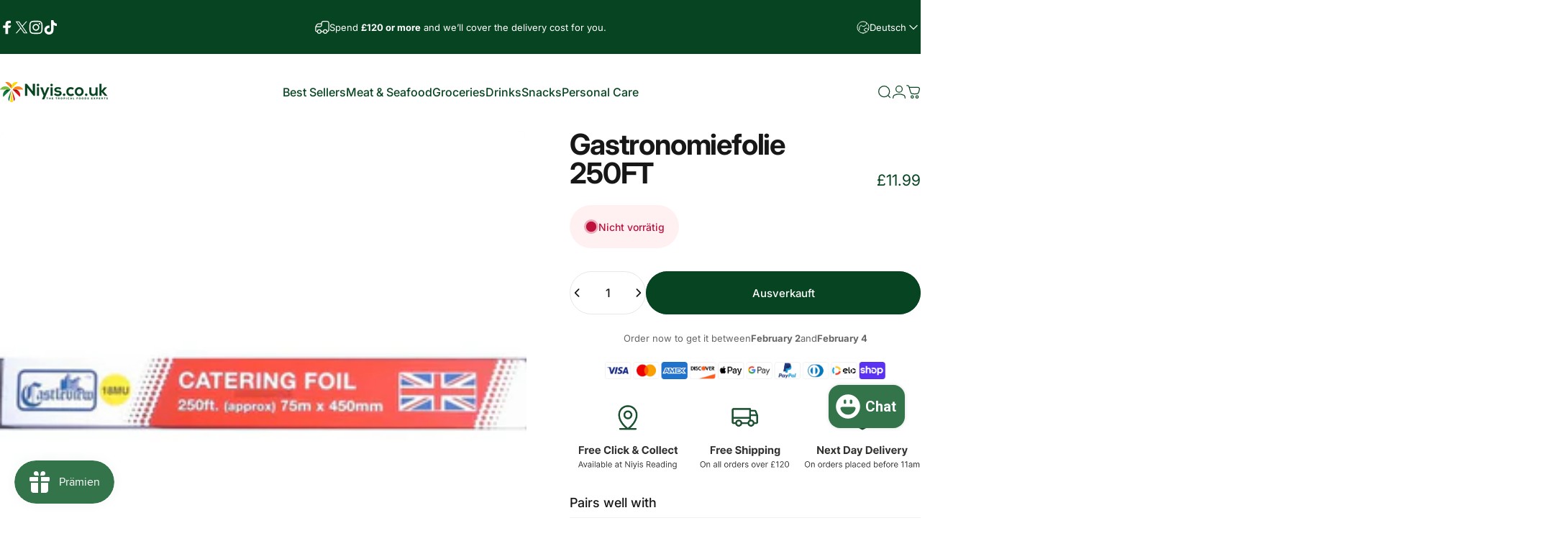

--- FILE ---
content_type: text/html; charset=utf-8
request_url: https://niyis.co.uk/de/products/products-catering-foil-250ft-html
body_size: 83075
content:
<!doctype html>
<html class="no-js" lang="de" dir="ltr">
<head>
  <meta charset="utf-8">
  <meta http-equiv="X-UA-Compatible" content="IE=edge,chrome=1">
  <meta name="viewport" content="width=device-width,initial-scale=1">
  <meta name="theme-color" content="#074421">
  <link rel="canonical" href="https://niyis.co.uk/de/products/products-catering-foil-250ft-html">
  <link rel="preconnect" href="https://cdn.shopify.com" crossorigin>
  <link rel="preconnect" href="https://fonts.shopifycdn.com" crossorigin>
  
  <link rel="dns-prefetch" href="https://ajax.googleapis.com">
  <link rel="dns-prefetch" href="https://maps.googleapis.com">
  <link rel="dns-prefetch" href="https://maps.gstatic.com">
  
<link rel="shortcut icon" href="//niyis.co.uk/cdn/shop/files/Logo-05.jpg?crop=center&height=32&v=1707341920&width=32" type="image/png" /><title>Castleview Folie CS 250F &ndash; Niyis African Supermarket</title><meta name="description" content="Diese hochwertige Catering-Folie ist so konzipiert, dass sie hohen Temperaturen standhält und sich daher perfekt zum Kochen, Grillen, Backen und Braten eignet. Mit einer großzügigen Länge von 250 Fuß haben Sie ausreichend Folie zum Einwickeln von Essensresten, zum Abdecken von Geschirr und zum Aufbewahren von Zutaten im Kühl- oder Gefrierschrank"><meta property="og:site_name" content="Niyis African Supermarket">
<meta property="og:url" content="https://niyis.co.uk/de/products/products-catering-foil-250ft-html">
<meta property="og:title" content="Gastronomiefolie 250FT">
<meta property="og:type" content="product">
<meta property="og:description" content="Diese hochwertige Catering-Folie ist so konzipiert, dass sie hohen Temperaturen standhält und sich daher perfekt zum Kochen, Grillen, Backen und Braten eignet. Mit einer großzügigen Länge von 250 Fuß haben Sie ausreichend Folie zum Einwickeln von Essensresten, zum Abdecken von Geschirr und zum Aufbewahren von Zutaten im Kühl- oder Gefrierschrank"><meta property="og:image" content="http://niyis.co.uk/cdn/shop/files/dis204_large_silver_foilj__81687_1697131063_1280_1280.jpg?v=1746199632">
  <meta property="og:image:secure_url" content="https://niyis.co.uk/cdn/shop/files/dis204_large_silver_foilj__81687_1697131063_1280_1280.jpg?v=1746199632">
  <meta property="og:image:width" content="700">
  <meta property="og:image:height" content="700"><meta name="twitter:site" content="@https://x.com/niyisuk">
<meta name="twitter:card" content="summary_large_image">
<meta name="twitter:title" content="Gastronomiefolie 250FT">
<meta name="twitter:description" content="Diese hochwertige Catering-Folie ist so konzipiert, dass sie hohen Temperaturen standhält und sich daher perfekt zum Kochen, Grillen, Backen und Braten eignet. Mit einer großzügigen Länge von 250 Fuß haben Sie ausreichend Folie zum Einwickeln von Essensresten, zum Abdecken von Geschirr und zum Aufbewahren von Zutaten im Kühl- oder Gefrierschrank">
<style>@font-face {
  font-family: Inter;
  font-weight: 700;
  font-style: normal;
  font-display: swap;
  src: url("//niyis.co.uk/cdn/fonts/inter/inter_n7.02711e6b374660cfc7915d1afc1c204e633421e4.woff2") format("woff2"),
       url("//niyis.co.uk/cdn/fonts/inter/inter_n7.6dab87426f6b8813070abd79972ceaf2f8d3b012.woff") format("woff");
}
@font-face {
  font-family: Inter;
  font-weight: 500;
  font-style: normal;
  font-display: swap;
  src: url("//niyis.co.uk/cdn/fonts/inter/inter_n5.d7101d5e168594dd06f56f290dd759fba5431d97.woff2") format("woff2"),
       url("//niyis.co.uk/cdn/fonts/inter/inter_n5.5332a76bbd27da00474c136abb1ca3cbbf259068.woff") format("woff");
}
@font-face {
  font-family: Inter;
  font-weight: 700;
  font-style: normal;
  font-display: swap;
  src: url("//niyis.co.uk/cdn/fonts/inter/inter_n7.02711e6b374660cfc7915d1afc1c204e633421e4.woff2") format("woff2"),
       url("//niyis.co.uk/cdn/fonts/inter/inter_n7.6dab87426f6b8813070abd79972ceaf2f8d3b012.woff") format("woff");
}
@font-face {
  font-family: Inter;
  font-weight: 400;
  font-style: normal;
  font-display: swap;
  src: url("//niyis.co.uk/cdn/fonts/inter/inter_n4.b2a3f24c19b4de56e8871f609e73ca7f6d2e2bb9.woff2") format("woff2"),
       url("//niyis.co.uk/cdn/fonts/inter/inter_n4.af8052d517e0c9ffac7b814872cecc27ae1fa132.woff") format("woff");
}
@font-face {
  font-family: Inter;
  font-weight: 700;
  font-style: normal;
  font-display: swap;
  src: url("//niyis.co.uk/cdn/fonts/inter/inter_n7.02711e6b374660cfc7915d1afc1c204e633421e4.woff2") format("woff2"),
       url("//niyis.co.uk/cdn/fonts/inter/inter_n7.6dab87426f6b8813070abd79972ceaf2f8d3b012.woff") format("woff");
}
@font-face {
  font-family: Inter;
  font-weight: 400;
  font-style: italic;
  font-display: swap;
  src: url("//niyis.co.uk/cdn/fonts/inter/inter_i4.feae1981dda792ab80d117249d9c7e0f1017e5b3.woff2") format("woff2"),
       url("//niyis.co.uk/cdn/fonts/inter/inter_i4.62773b7113d5e5f02c71486623cf828884c85c6e.woff") format("woff");
}
@font-face {
  font-family: Inter;
  font-weight: 700;
  font-style: italic;
  font-display: swap;
  src: url("//niyis.co.uk/cdn/fonts/inter/inter_i7.b377bcd4cc0f160622a22d638ae7e2cd9b86ea4c.woff2") format("woff2"),
       url("//niyis.co.uk/cdn/fonts/inter/inter_i7.7c69a6a34e3bb44fcf6f975857e13b9a9b25beb4.woff") format("woff");
}
:root {
    /*! General */
    --color-base-text: 23 23 23;
    --color-base-highlight: 255 221 191;
    --color-base-background: 255 255 255;
    --color-base-button: 7 68 33;
    --color-base-button-gradient: #074421;
    --color-base-button-text: 255 255 255;
    --color-keyboard-focus: 11 97 205;
    --color-shadow: 168 232 226;
    --color-price: 7 68 33;
    --color-sale-price: 225 29 72;
    --color-sale-tag: 225 29 72;
    --color-sale-tag-text: 255 255 255;
    --color-rating: 245 158 11;
    --color-placeholder: 250 250 250;
    --color-success-text: 77 124 15;
    --color-success-background: 247 254 231;
    --color-error-text: 190 18 60;
    --color-error-background: 255 241 242;
    --color-info-text: 180 83 9;
    --color-info-background: 255 251 235;
    
    /*! Menu and drawers */
    --color-drawer-text: 23 23 23;
    --color-drawer-background: 255 255 255;
    --color-drawer-button-background: 7 68 33;
    --color-drawer-button-gradient: #074421;
    --color-drawer-button-text: 255 255 255;
    --color-drawer-overlay: 23 23 23;

    /*! Product card */
    --card-radius: var(--rounded-card);
    --card-border-width: 0.0rem;
    --card-border-opacity: 0.0;
    --card-shadow-opacity: 0.1;
    --card-shadow-horizontal-offset: 0.0rem;
    --card-shadow-vertical-offset: 0.0rem;

    /*! Buttons */
    --buttons-radius: var(--rounded-button);
    --buttons-border-width: 2px;
    --buttons-border-opacity: 1.0;
    --buttons-shadow-opacity: 0.0;
    --buttons-shadow-horizontal-offset: 0px;
    --buttons-shadow-vertical-offset: 0px;

    /*! Inputs */
    --inputs-radius: var(--rounded-input);
    --inputs-border-width: 0px;
    --inputs-border-opacity: 0.65;

    /*! Spacing */
    --sp-0d5: 0.125rem;
    --sp-1: 0.25rem;
    --sp-1d5: 0.375rem;
    --sp-2: 0.5rem;
    --sp-2d5: 0.625rem;
    --sp-3: 0.75rem;
    --sp-3d5: 0.875rem;
    --sp-4: 1rem;
    --sp-4d5: 1.125rem;
    --sp-5: 1.25rem;
    --sp-5d5: 1.375rem;
    --sp-6: 1.5rem;
    --sp-6d5: 1.625rem;
    --sp-7: 1.75rem;
    --sp-7d5: 1.875rem;
    --sp-8: 2rem;
    --sp-8d5: 2.125rem;
    --sp-9: 2.25rem;
    --sp-9d5: 2.375rem;
    --sp-10: 2.5rem;
    --sp-10d5: 2.625rem;
    --sp-11: 2.75rem;
    --sp-12: 3rem;
    --sp-13: 3.25rem;
    --sp-14: 3.5rem;
    --sp-15: 3.875rem;
    --sp-16: 4rem;
    --sp-18: 4.5rem;
    --sp-20: 5rem;
    --sp-23: 5.625rem;
    --sp-24: 6rem;
    --sp-28: 7rem;
    --sp-32: 8rem;
    --sp-36: 9rem;
    --sp-40: 10rem;
    --sp-44: 11rem;
    --sp-48: 12rem;
    --sp-52: 13rem;
    --sp-56: 14rem;
    --sp-60: 15rem;
    --sp-64: 16rem;
    --sp-68: 17rem;
    --sp-72: 18rem;
    --sp-80: 20rem;
    --sp-96: 24rem;
    --sp-100: 32rem;

    /*! Font family */
    --font-heading-family: Inter, sans-serif;
    --font-heading-style: normal;
    --font-heading-weight: 700;
    --font-heading-line-height: 1;
    --font-heading-letter-spacing: -0.03em;
    

    --font-body-family: Inter, sans-serif;
    --font-body-style: normal;
    --font-body-weight: 400;
    --font-body-line-height: 1.2;
    --font-body-letter-spacing: 0.0em;

    --font-navigation-family: var(--font-body-family);
    --font-navigation-size: clamp(0.875rem, 0.748rem + 0.3174vw, 1.125rem);
    

    --font-button-family: var(--font-body-family);
    --font-button-size: clamp(0.875rem, 0.8115rem + 0.1587vw, 1.0rem);
    

    --font-product-family: var(--font-body-family);
    --font-product-size: clamp(1.0rem, 0.873rem + 0.3175vw, 1.25rem);
    

    /*! Font size */
    --text-3xs: 0.625rem;
    --text-2xs: 0.6875rem;
    --text-xs: 0.75rem;
    --text-2sm: 0.8125rem;
    --text-sm: 0.875rem;
    --text-base: 1.0rem;
    --text-lg: 1.125rem;
    --text-xl: 1.25rem;
    --text-2xl: 1.5rem;
    --text-3xl: 1.875rem;
    --text-4xl: 2.25rem;
    --text-5xl: 3.0rem;
    --text-6xl: 3.75rem;
    --text-7xl: 4.5rem;
    --text-8xl: 6.0rem;

    /*! Layout */
    --page-width: 1900px;
    --gap-padding: clamp(var(--sp-5), 2.526vw, var(--sp-12));
    --grid-gap: clamp(40px, 20vw, 60px);
    --page-padding: var(--sp-5);
    --page-container: min(calc(100vw - var(--scrollbar-width, 0px) - var(--page-padding) * 2), var(--page-width));
    --rounded-button: 3.75rem;
    --rounded-input: 0.75rem;
    --rounded-card: clamp(var(--sp-2d5), 1.053vw, var(--sp-5));
    --rounded-block: clamp(var(--sp-2d5), 1.053vw, var(--sp-5));

    /*! Other */
    --icon-weight: 1.5px;
  }

  @media screen and (min-width: 1024px) {
    :root {
      --page-padding: var(--sp-9);
    }
  }

  @media screen and (min-width: 1280px) {
    :root {
      --gap-padding: var(--sp-12);
      --page-padding: var(--sp-12);
      --page-container: min(calc(100vw - var(--scrollbar-width, 0px) - var(--page-padding) * 2), max(var(--page-width), 1280px));
    }
  }

  @media screen and (min-width: 1536px) {
    :root {
      --page-padding: max(var(--sp-12), 50vw - var(--scrollbar-width, 0px)/2 - var(--page-width)/2);
    }
  }
</style>
  <link rel="preload" as="font" href="//niyis.co.uk/cdn/fonts/inter/inter_n4.b2a3f24c19b4de56e8871f609e73ca7f6d2e2bb9.woff2" type="font/woff2" crossorigin>
  

  <link rel="preload" as="font" href="//niyis.co.uk/cdn/fonts/inter/inter_n7.02711e6b374660cfc7915d1afc1c204e633421e4.woff2" type="font/woff2" crossorigin>
  
<link href="//niyis.co.uk/cdn/shop/t/28/assets/theme.css?v=24492219413562240901732484187" rel="stylesheet" type="text/css" media="all" /><link rel="stylesheet" href="//niyis.co.uk/cdn/shop/t/28/assets/apps.css?v=155754260707641237201732484187" media="print" fetchpriority="low" onload="this.media='all'">

  <script>window.performance && window.performance.mark && window.performance.mark('shopify.content_for_header.start');</script><meta name="facebook-domain-verification" content="tuh3pv2jepe7s8320c7mzsvd9ljrkf">
<meta name="google-site-verification" content="3njOgEKpd0FLoQjcuPwhwiVtc3CaWE8Ofi4itL5NGSE">
<meta id="shopify-digital-wallet" name="shopify-digital-wallet" content="/80749035848/digital_wallets/dialog">
<meta name="shopify-checkout-api-token" content="38620d40f7e132e690e9cead49fa9341">
<meta id="in-context-paypal-metadata" data-shop-id="80749035848" data-venmo-supported="false" data-environment="production" data-locale="de_DE" data-paypal-v4="true" data-currency="GBP">
<link rel="alternate" hreflang="x-default" href="https://niyis.co.uk/products/products-catering-foil-250ft-html">
<link rel="alternate" hreflang="en" href="https://niyis.co.uk/products/products-catering-foil-250ft-html">
<link rel="alternate" hreflang="de" href="https://niyis.co.uk/de/products/products-catering-foil-250ft-html">
<link rel="alternate" hreflang="es" href="https://niyis.co.uk/es/products/products-catering-foil-250ft-html">
<link rel="alternate" type="application/json+oembed" href="https://niyis.co.uk/de/products/products-catering-foil-250ft-html.oembed">
<script async="async" src="/checkouts/internal/preloads.js?locale=de-GB"></script>
<link rel="preconnect" href="https://shop.app" crossorigin="anonymous">
<script async="async" src="https://shop.app/checkouts/internal/preloads.js?locale=de-GB&shop_id=80749035848" crossorigin="anonymous"></script>
<script id="apple-pay-shop-capabilities" type="application/json">{"shopId":80749035848,"countryCode":"GB","currencyCode":"GBP","merchantCapabilities":["supports3DS"],"merchantId":"gid:\/\/shopify\/Shop\/80749035848","merchantName":"Niyis African Supermarket","requiredBillingContactFields":["postalAddress","email","phone"],"requiredShippingContactFields":["postalAddress","email","phone"],"shippingType":"shipping","supportedNetworks":["visa","maestro","masterCard","amex","discover","elo"],"total":{"type":"pending","label":"Niyis African Supermarket","amount":"1.00"},"shopifyPaymentsEnabled":true,"supportsSubscriptions":true}</script>
<script id="shopify-features" type="application/json">{"accessToken":"38620d40f7e132e690e9cead49fa9341","betas":["rich-media-storefront-analytics"],"domain":"niyis.co.uk","predictiveSearch":true,"shopId":80749035848,"locale":"de"}</script>
<script>var Shopify = Shopify || {};
Shopify.shop = "3dd7ce-3.myshopify.com";
Shopify.locale = "de";
Shopify.currency = {"active":"GBP","rate":"1.0"};
Shopify.country = "GB";
Shopify.theme = {"name":"Concept | optimized","id":167534494024,"schema_name":"Concept","schema_version":"2.1.1","theme_store_id":2412,"role":"main"};
Shopify.theme.handle = "null";
Shopify.theme.style = {"id":null,"handle":null};
Shopify.cdnHost = "niyis.co.uk/cdn";
Shopify.routes = Shopify.routes || {};
Shopify.routes.root = "/de/";</script>
<script type="module">!function(o){(o.Shopify=o.Shopify||{}).modules=!0}(window);</script>
<script>!function(o){function n(){var o=[];function n(){o.push(Array.prototype.slice.apply(arguments))}return n.q=o,n}var t=o.Shopify=o.Shopify||{};t.loadFeatures=n(),t.autoloadFeatures=n()}(window);</script>
<script>
  window.ShopifyPay = window.ShopifyPay || {};
  window.ShopifyPay.apiHost = "shop.app\/pay";
  window.ShopifyPay.redirectState = null;
</script>
<script id="shop-js-analytics" type="application/json">{"pageType":"product"}</script>
<script defer="defer" async type="module" src="//niyis.co.uk/cdn/shopifycloud/shop-js/modules/v2/client.init-shop-cart-sync_BH0MO3MH.de.esm.js"></script>
<script defer="defer" async type="module" src="//niyis.co.uk/cdn/shopifycloud/shop-js/modules/v2/chunk.common_BErAfWaM.esm.js"></script>
<script defer="defer" async type="module" src="//niyis.co.uk/cdn/shopifycloud/shop-js/modules/v2/chunk.modal_DqzNaksh.esm.js"></script>
<script type="module">
  await import("//niyis.co.uk/cdn/shopifycloud/shop-js/modules/v2/client.init-shop-cart-sync_BH0MO3MH.de.esm.js");
await import("//niyis.co.uk/cdn/shopifycloud/shop-js/modules/v2/chunk.common_BErAfWaM.esm.js");
await import("//niyis.co.uk/cdn/shopifycloud/shop-js/modules/v2/chunk.modal_DqzNaksh.esm.js");

  window.Shopify.SignInWithShop?.initShopCartSync?.({"fedCMEnabled":true,"windoidEnabled":true});

</script>
<script>
  window.Shopify = window.Shopify || {};
  if (!window.Shopify.featureAssets) window.Shopify.featureAssets = {};
  window.Shopify.featureAssets['shop-js'] = {"shop-cart-sync":["modules/v2/client.shop-cart-sync__0cGp0nR.de.esm.js","modules/v2/chunk.common_BErAfWaM.esm.js","modules/v2/chunk.modal_DqzNaksh.esm.js"],"init-fed-cm":["modules/v2/client.init-fed-cm_CM6VDTst.de.esm.js","modules/v2/chunk.common_BErAfWaM.esm.js","modules/v2/chunk.modal_DqzNaksh.esm.js"],"init-shop-email-lookup-coordinator":["modules/v2/client.init-shop-email-lookup-coordinator_CBMbWck_.de.esm.js","modules/v2/chunk.common_BErAfWaM.esm.js","modules/v2/chunk.modal_DqzNaksh.esm.js"],"init-windoid":["modules/v2/client.init-windoid_BLu1c52k.de.esm.js","modules/v2/chunk.common_BErAfWaM.esm.js","modules/v2/chunk.modal_DqzNaksh.esm.js"],"shop-button":["modules/v2/client.shop-button_CA8sgLdC.de.esm.js","modules/v2/chunk.common_BErAfWaM.esm.js","modules/v2/chunk.modal_DqzNaksh.esm.js"],"shop-cash-offers":["modules/v2/client.shop-cash-offers_CtGlpQVP.de.esm.js","modules/v2/chunk.common_BErAfWaM.esm.js","modules/v2/chunk.modal_DqzNaksh.esm.js"],"shop-toast-manager":["modules/v2/client.shop-toast-manager_uf2EYvu_.de.esm.js","modules/v2/chunk.common_BErAfWaM.esm.js","modules/v2/chunk.modal_DqzNaksh.esm.js"],"init-shop-cart-sync":["modules/v2/client.init-shop-cart-sync_BH0MO3MH.de.esm.js","modules/v2/chunk.common_BErAfWaM.esm.js","modules/v2/chunk.modal_DqzNaksh.esm.js"],"init-customer-accounts-sign-up":["modules/v2/client.init-customer-accounts-sign-up_GYoAbbBa.de.esm.js","modules/v2/client.shop-login-button_BwiwRr-G.de.esm.js","modules/v2/chunk.common_BErAfWaM.esm.js","modules/v2/chunk.modal_DqzNaksh.esm.js"],"pay-button":["modules/v2/client.pay-button_Fn8OU5F0.de.esm.js","modules/v2/chunk.common_BErAfWaM.esm.js","modules/v2/chunk.modal_DqzNaksh.esm.js"],"init-customer-accounts":["modules/v2/client.init-customer-accounts_hH0NE_bx.de.esm.js","modules/v2/client.shop-login-button_BwiwRr-G.de.esm.js","modules/v2/chunk.common_BErAfWaM.esm.js","modules/v2/chunk.modal_DqzNaksh.esm.js"],"avatar":["modules/v2/client.avatar_BTnouDA3.de.esm.js"],"init-shop-for-new-customer-accounts":["modules/v2/client.init-shop-for-new-customer-accounts_iGaU0q4U.de.esm.js","modules/v2/client.shop-login-button_BwiwRr-G.de.esm.js","modules/v2/chunk.common_BErAfWaM.esm.js","modules/v2/chunk.modal_DqzNaksh.esm.js"],"shop-follow-button":["modules/v2/client.shop-follow-button_DfZt4rU7.de.esm.js","modules/v2/chunk.common_BErAfWaM.esm.js","modules/v2/chunk.modal_DqzNaksh.esm.js"],"checkout-modal":["modules/v2/client.checkout-modal_BkbVv7me.de.esm.js","modules/v2/chunk.common_BErAfWaM.esm.js","modules/v2/chunk.modal_DqzNaksh.esm.js"],"shop-login-button":["modules/v2/client.shop-login-button_BwiwRr-G.de.esm.js","modules/v2/chunk.common_BErAfWaM.esm.js","modules/v2/chunk.modal_DqzNaksh.esm.js"],"lead-capture":["modules/v2/client.lead-capture_uTCHmOe0.de.esm.js","modules/v2/chunk.common_BErAfWaM.esm.js","modules/v2/chunk.modal_DqzNaksh.esm.js"],"shop-login":["modules/v2/client.shop-login_DZ2U4X68.de.esm.js","modules/v2/chunk.common_BErAfWaM.esm.js","modules/v2/chunk.modal_DqzNaksh.esm.js"],"payment-terms":["modules/v2/client.payment-terms_ARjsA2tN.de.esm.js","modules/v2/chunk.common_BErAfWaM.esm.js","modules/v2/chunk.modal_DqzNaksh.esm.js"]};
</script>
<script>(function() {
  var isLoaded = false;
  function asyncLoad() {
    if (isLoaded) return;
    isLoaded = true;
    var urls = ["https:\/\/static.klaviyo.com\/onsite\/js\/klaviyo.js?company_id=XKkKCE\u0026shop=3dd7ce-3.myshopify.com","https:\/\/googlereview.gropulse.com\/get_widget?shop=3dd7ce-3.myshopify.com","https:\/\/cdn-spurit.com\/all-apps\/checker-p.js?app_id=11\u0026shop=3dd7ce-3.myshopify.com","https:\/\/omnisnippet1.com\/platforms\/shopify.js?source=scriptTag\u0026v=2025-10-09T04\u0026shop=3dd7ce-3.myshopify.com","https:\/\/api.fastbundle.co\/scripts\/src.js?shop=3dd7ce-3.myshopify.com"];
    for (var i = 0; i < urls.length; i++) {
      var s = document.createElement('script');
      s.type = 'text/javascript';
      s.async = true;
      s.src = urls[i];
      var x = document.getElementsByTagName('script')[0];
      x.parentNode.insertBefore(s, x);
    }
  };
  if(window.attachEvent) {
    window.attachEvent('onload', asyncLoad);
  } else {
    window.addEventListener('load', asyncLoad, false);
  }
})();</script>
<script id="__st">var __st={"a":80749035848,"offset":0,"reqid":"4f4e92ef-62c5-4ea8-b2b6-b87a78e8bebc-1769989628","pageurl":"niyis.co.uk\/de\/products\/products-catering-foil-250ft-html","u":"0e8f50376d67","p":"product","rtyp":"product","rid":8735504597320};</script>
<script>window.ShopifyPaypalV4VisibilityTracking = true;</script>
<script id="captcha-bootstrap">!function(){'use strict';const t='contact',e='account',n='new_comment',o=[[t,t],['blogs',n],['comments',n],[t,'customer']],c=[[e,'customer_login'],[e,'guest_login'],[e,'recover_customer_password'],[e,'create_customer']],r=t=>t.map((([t,e])=>`form[action*='/${t}']:not([data-nocaptcha='true']) input[name='form_type'][value='${e}']`)).join(','),a=t=>()=>t?[...document.querySelectorAll(t)].map((t=>t.form)):[];function s(){const t=[...o],e=r(t);return a(e)}const i='password',u='form_key',d=['recaptcha-v3-token','g-recaptcha-response','h-captcha-response',i],f=()=>{try{return window.sessionStorage}catch{return}},m='__shopify_v',_=t=>t.elements[u];function p(t,e,n=!1){try{const o=window.sessionStorage,c=JSON.parse(o.getItem(e)),{data:r}=function(t){const{data:e,action:n}=t;return t[m]||n?{data:e,action:n}:{data:t,action:n}}(c);for(const[e,n]of Object.entries(r))t.elements[e]&&(t.elements[e].value=n);n&&o.removeItem(e)}catch(o){console.error('form repopulation failed',{error:o})}}const l='form_type',E='cptcha';function T(t){t.dataset[E]=!0}const w=window,h=w.document,L='Shopify',v='ce_forms',y='captcha';let A=!1;((t,e)=>{const n=(g='f06e6c50-85a8-45c8-87d0-21a2b65856fe',I='https://cdn.shopify.com/shopifycloud/storefront-forms-hcaptcha/ce_storefront_forms_captcha_hcaptcha.v1.5.2.iife.js',D={infoText:'Durch hCaptcha geschützt',privacyText:'Datenschutz',termsText:'Allgemeine Geschäftsbedingungen'},(t,e,n)=>{const o=w[L][v],c=o.bindForm;if(c)return c(t,g,e,D).then(n);var r;o.q.push([[t,g,e,D],n]),r=I,A||(h.body.append(Object.assign(h.createElement('script'),{id:'captcha-provider',async:!0,src:r})),A=!0)});var g,I,D;w[L]=w[L]||{},w[L][v]=w[L][v]||{},w[L][v].q=[],w[L][y]=w[L][y]||{},w[L][y].protect=function(t,e){n(t,void 0,e),T(t)},Object.freeze(w[L][y]),function(t,e,n,w,h,L){const[v,y,A,g]=function(t,e,n){const i=e?o:[],u=t?c:[],d=[...i,...u],f=r(d),m=r(i),_=r(d.filter((([t,e])=>n.includes(e))));return[a(f),a(m),a(_),s()]}(w,h,L),I=t=>{const e=t.target;return e instanceof HTMLFormElement?e:e&&e.form},D=t=>v().includes(t);t.addEventListener('submit',(t=>{const e=I(t);if(!e)return;const n=D(e)&&!e.dataset.hcaptchaBound&&!e.dataset.recaptchaBound,o=_(e),c=g().includes(e)&&(!o||!o.value);(n||c)&&t.preventDefault(),c&&!n&&(function(t){try{if(!f())return;!function(t){const e=f();if(!e)return;const n=_(t);if(!n)return;const o=n.value;o&&e.removeItem(o)}(t);const e=Array.from(Array(32),(()=>Math.random().toString(36)[2])).join('');!function(t,e){_(t)||t.append(Object.assign(document.createElement('input'),{type:'hidden',name:u})),t.elements[u].value=e}(t,e),function(t,e){const n=f();if(!n)return;const o=[...t.querySelectorAll(`input[type='${i}']`)].map((({name:t})=>t)),c=[...d,...o],r={};for(const[a,s]of new FormData(t).entries())c.includes(a)||(r[a]=s);n.setItem(e,JSON.stringify({[m]:1,action:t.action,data:r}))}(t,e)}catch(e){console.error('failed to persist form',e)}}(e),e.submit())}));const S=(t,e)=>{t&&!t.dataset[E]&&(n(t,e.some((e=>e===t))),T(t))};for(const o of['focusin','change'])t.addEventListener(o,(t=>{const e=I(t);D(e)&&S(e,y())}));const B=e.get('form_key'),M=e.get(l),P=B&&M;t.addEventListener('DOMContentLoaded',(()=>{const t=y();if(P)for(const e of t)e.elements[l].value===M&&p(e,B);[...new Set([...A(),...v().filter((t=>'true'===t.dataset.shopifyCaptcha))])].forEach((e=>S(e,t)))}))}(h,new URLSearchParams(w.location.search),n,t,e,['guest_login'])})(!0,!0)}();</script>
<script integrity="sha256-4kQ18oKyAcykRKYeNunJcIwy7WH5gtpwJnB7kiuLZ1E=" data-source-attribution="shopify.loadfeatures" defer="defer" src="//niyis.co.uk/cdn/shopifycloud/storefront/assets/storefront/load_feature-a0a9edcb.js" crossorigin="anonymous"></script>
<script crossorigin="anonymous" defer="defer" src="//niyis.co.uk/cdn/shopifycloud/storefront/assets/shopify_pay/storefront-65b4c6d7.js?v=20250812"></script>
<script data-source-attribution="shopify.dynamic_checkout.dynamic.init">var Shopify=Shopify||{};Shopify.PaymentButton=Shopify.PaymentButton||{isStorefrontPortableWallets:!0,init:function(){window.Shopify.PaymentButton.init=function(){};var t=document.createElement("script");t.src="https://niyis.co.uk/cdn/shopifycloud/portable-wallets/latest/portable-wallets.de.js",t.type="module",document.head.appendChild(t)}};
</script>
<script data-source-attribution="shopify.dynamic_checkout.buyer_consent">
  function portableWalletsHideBuyerConsent(e){var t=document.getElementById("shopify-buyer-consent"),n=document.getElementById("shopify-subscription-policy-button");t&&n&&(t.classList.add("hidden"),t.setAttribute("aria-hidden","true"),n.removeEventListener("click",e))}function portableWalletsShowBuyerConsent(e){var t=document.getElementById("shopify-buyer-consent"),n=document.getElementById("shopify-subscription-policy-button");t&&n&&(t.classList.remove("hidden"),t.removeAttribute("aria-hidden"),n.addEventListener("click",e))}window.Shopify?.PaymentButton&&(window.Shopify.PaymentButton.hideBuyerConsent=portableWalletsHideBuyerConsent,window.Shopify.PaymentButton.showBuyerConsent=portableWalletsShowBuyerConsent);
</script>
<script data-source-attribution="shopify.dynamic_checkout.cart.bootstrap">document.addEventListener("DOMContentLoaded",(function(){function t(){return document.querySelector("shopify-accelerated-checkout-cart, shopify-accelerated-checkout")}if(t())Shopify.PaymentButton.init();else{new MutationObserver((function(e,n){t()&&(Shopify.PaymentButton.init(),n.disconnect())})).observe(document.body,{childList:!0,subtree:!0})}}));
</script>
<link id="shopify-accelerated-checkout-styles" rel="stylesheet" media="screen" href="https://niyis.co.uk/cdn/shopifycloud/portable-wallets/latest/accelerated-checkout-backwards-compat.css" crossorigin="anonymous">
<style id="shopify-accelerated-checkout-cart">
        #shopify-buyer-consent {
  margin-top: 1em;
  display: inline-block;
  width: 100%;
}

#shopify-buyer-consent.hidden {
  display: none;
}

#shopify-subscription-policy-button {
  background: none;
  border: none;
  padding: 0;
  text-decoration: underline;
  font-size: inherit;
  cursor: pointer;
}

#shopify-subscription-policy-button::before {
  box-shadow: none;
}

      </style>

<script>window.performance && window.performance.mark && window.performance.mark('shopify.content_for_header.end');</script>

  <script src="//niyis.co.uk/cdn/shop/t/28/assets/vendor.js?v=169599425471746764341732484187" defer="defer"></script>
  <script src="//niyis.co.uk/cdn/shop/t/28/assets/theme.js?v=59524088897036028331732484187" defer="defer"></script><script>
  document.documentElement.classList.replace('no-js', 'js');

  window.theme = window.theme || {};
  theme.routes = {
    shop_url: 'https://niyis.co.uk',
    root_url: '/de',
    cart_url: '/de/cart',
    cart_add_url: '/de/cart/add',
    cart_change_url: '/de/cart/change',
    cart_update_url: '/de/cart/update',
    search_url: '/de/search',
    predictive_search_url: '/de/search/suggest',
  };

  theme.variantStrings = {
    preOrder: "Vorbestellung",
    addToCart: "In den Einkaufswagen legen",
    soldOut: "Ausverkauft",
    unavailable: "Nicht verfügbar",
    addToBundle: "Zum Bundle hinzufügen",
    backInStock: "Benachrichtigen Sie mich, wenn es verfügbar ist",
  };

  theme.shippingCalculatorStrings = {
    error: "Beim Abrufen der Versandtarife sind ein oder mehrere Fehler aufgetreten:",
    notFound: "Wir liefern leider nicht an Ihre Adresse.",
    oneResult: "Es gibt nur einen Versandtarif für Ihre Adresse:",
    multipleResults: "Es gibt mehrere Versandtarife für Ihre Adresse:",
  };

  theme.recipientFormStrings = {
    expanded: "Formular für den Empfänger des Geschenkgutscheins erweitert",
    collapsed: "Formular für den Empfänger des Geschenkgutscheins minimiert",
  };

  theme.quickOrderListStrings = {
    itemsAdded: "[quantity] Artikel hinzugefügt",
    itemAdded: "[quantity] Artikel hinzugefügt",
    itemsRemoved: "[quantity] Artikel entfernt",
    itemRemoved: "[quantity] Artikel entfernt",
    viewCart: "Warenkorb ansehen",
    each: "[money]\/Stück",
    minError: "Dieser Artikel hat ein Minimum von [min]",
    maxError: "Dieser Artikel hat ein Maximum von [max]",
    stepError: "Du kannst diesen Artikel nur in Abstufungen von [step] hinzufügen.",
  };

  theme.dateStrings = {
    d: "T",
    day: "Tag",
    days: "Tage",
    h: "S",
    hour: "Stunde",
    hours: "Stunden",
    m: "M",
    minute: "Minute",
    minutes: "Minuten",
    s: "S",
    second: "Sekunde",
    seconds: "Sekunden",
  };

  theme.strings = {
    recentlyViewedEmpty: "Ihre zuletzt angesehenen Produkte sind leer.",
    close: "Schließen",
    next: "Vorwärts",
    previous: "Zurück",
    qrImageAlt: "QR-Code – Scannen, um Geschenkgutschein einzulösen"
  };
  theme.settings = {
    moneyFormat: "£{{amount}}",
    moneyWithCurrencyFormat: "£{{amount}} GBP",
    currencyCodeEnabled: false,
    cartType: "drawer",
    isCartTemplate: false,
    pswpModule: "\/\/niyis.co.uk\/cdn\/shop\/t\/28\/assets\/photoswipe.min.js?v=41760041872977459911732484187",
    themeName: 'Concept',
    themeVersion: '2.1.1',
    agencyId: ''
  };// We save the product ID in local storage to be eventually used for recently viewed section
    try {
      const recentlyViewedProducts = new Set(JSON.parse(window.localStorage.getItem(`${theme.settings.themeName}:recently-viewed`) || '[]'));

      recentlyViewedProducts.delete(8735504597320); // Delete first to re-move the product
      recentlyViewedProducts.add(8735504597320);

      window.localStorage.setItem(`${theme.settings.themeName}:recently-viewed`, JSON.stringify(Array.from(recentlyViewedProducts.values()).reverse()));
    } catch (e) {
      // Safari in private mode does not allow setting item, we silently fail
    }</script>
<!-- BEGIN app block: shopify://apps/autocart/blocks/autocart/aac12e90-e97d-4173-bb1b-0facfcf7d6e4 --><script>
  
  

  window.autoCartConfig = {
    metaobjects: [{"active":true,"debug":false,"discount":{"message":"GIFT","value":"100","pressedButton":"percentage","active":false,"variant":"automatic"},"hidden_attribute":{"_autocart":true,"_filters":"[]"},"keep":true,"products":{"reload":true,"sellingPlan":null,"removeOthers":false,"selectedProductVariant":"automatic","singleProductVariantQuantity":"1","parameters":{"pT":[],"cT":[],"cll":[]},"schedule":null,"entries":[{"id":"gid:\/\/shopify\/ProductVariant\/48042163208520","quantity":"1","handle":"products-aboniki-balm-25g-aboniki-niyis-co-uk-html"},{"id":"gid:\/\/shopify\/ProductVariant\/48042199810376","quantity":"1","handle":"products-abuja-bread-800g-html"},{"id":"gid:\/\/shopify\/ProductVariant\/51585413677384","quantity":"1","handle":"action-bitters"},{"id":"gid:\/\/shopify\/ProductVariant\/48283287290184","quantity":"1","handle":"ades-cash-carry-alum-stone-150g"},{"id":"gid:\/\/shopify\/ProductVariant\/51371152703816","quantity":"1","handle":"products-africas-finest-coconut-chin-chin-html"},{"id":"gid:\/\/shopify\/ProductVariant\/48042141188424","quantity":"1","handle":"products-africas-finest-jollof-rice-seasoning-100g-html"},{"id":"gid:\/\/shopify\/ProductVariant\/48042231955784","quantity":"1","handle":"products-af-sorrel-100g-html"},{"id":"gid:\/\/shopify\/ProductVariant\/48389701665096","quantity":"1","handle":"african-broom"},{"id":"gid:\/\/shopify\/ProductVariant\/48535376560456","quantity":"1","handle":"african-local-organic-sponge"},{"id":"gid:\/\/shopify\/ProductVariant\/48042115891528","quantity":"1","handle":"products-as-crushed-chilies-100g-html"},{"id":"gid:\/\/shopify\/ProductVariant\/48042140107080","quantity":"1","handle":"products-african-sun-dried-efirin-25g-html"},{"id":"gid:\/\/shopify\/ProductVariant\/48444592980296","quantity":"1","handle":"african-sun-ground-egusi-100g"},{"id":"gid:\/\/shopify\/ProductVariant\/48042114974024","quantity":"1","handle":"products-as-uziza-leaves-25g-html"},{"id":"gid:\/\/shopify\/ProductVariant\/48335540126024","quantity":"1","handle":"africa-s-finest-pure-palm-oil"},{"id":"gid:\/\/shopify\/ProductVariant\/48042192568648","quantity":"1","handle":"products-annie-300-rubber-bands-html"},{"id":"gid:\/\/shopify\/ProductVariant\/48042166124872","quantity":"1","handle":"products-baba-roots-html"},{"id":"gid:\/\/shopify\/ProductVariant\/48042192404808","quantity":"1","handle":"products-ghana-taste-banku-mix-1000g-html"},{"id":"gid:\/\/shopify\/ProductVariant\/50086586122568","quantity":"1","handle":"baron-cake-colouring-155ml"},{"id":"gid:\/\/shopify\/ProductVariant\/48042195976520","quantity":"1","handle":"products-bevelini-lemon-dressing-350ml-html"},{"id":"gid:\/\/shopify\/ProductVariant\/48456766718280","quantity":"1","handle":"butter-mint-candy"},{"id":"gid:\/\/shopify\/ProductVariant\/48344283349320","quantity":"1","handle":"products-checkers-custard-powder-banana-html"},{"id":"gid:\/\/shopify\/ProductVariant\/48344296816968","quantity":"1","handle":"products-checkers-custard-powder-vanilla-html"},{"id":"gid:\/\/shopify\/ProductVariant\/51405627195720","quantity":"1","handle":"chivita-juice-1l"},{"id":"gid:\/\/shopify\/ProductVariant\/51405627228488","quantity":"1","handle":"chivita-juice-1l"},{"id":"gid:\/\/shopify\/ProductVariant\/48042189128008","quantity":"1","handle":"products-oga-oga-crayfish-pepper-soup-seasoning-100g-html"},{"id":"gid:\/\/shopify\/ProductVariant\/48448321126728","quantity":"1","handle":"roberts-del-tom-pure-tin-tomato-paste"},{"id":"gid:\/\/shopify\/ProductVariant\/48042140565832","quantity":"1","handle":"products-de-rica-tomato-paste"},{"id":"gid:\/\/shopify\/ProductVariant\/48042140598600","quantity":"1","handle":"products-de-rica-tomato-paste"},{"id":"gid:\/\/shopify\/ProductVariant\/48042222190920","quantity":"1","handle":"products-ducros-curry-powder-html"},{"id":"gid:\/\/shopify\/ProductVariant\/48042126246216","quantity":"1","handle":"products-olu-olu-palm-oil-html"}],"handles":["products-aboniki-balm-25g-aboniki-niyis-co-uk-html","products-abuja-bread-800g-html","action-bitters","ades-cash-carry-alum-stone-150g","products-africas-finest-coconut-chin-chin-html","products-africas-finest-jollof-rice-seasoning-100g-html","products-af-sorrel-100g-html","african-broom","african-local-organic-sponge","products-as-crushed-chilies-100g-html","products-african-sun-dried-efirin-25g-html","african-sun-ground-egusi-100g","products-as-uziza-leaves-25g-html","africa-s-finest-pure-palm-oil","products-annie-300-rubber-bands-html","products-baba-roots-html","products-ghana-taste-banku-mix-1000g-html","baron-cake-colouring-155ml","products-bevelini-lemon-dressing-350ml-html","butter-mint-candy","products-checkers-custard-powder-banana-html","products-checkers-custard-powder-vanilla-html","chivita-juice-1l","products-oga-oga-crayfish-pepper-soup-seasoning-100g-html","roberts-del-tom-pure-tin-tomato-paste","products-de-rica-tomato-paste","products-ducros-curry-powder-html","products-olu-olu-palm-oil-html"],"pickerVariant":"product"},"rules":{"and":[{"\u003e=":[{"var":"customer.orders_count"},10]}]},"title":"10th order gift","valueLabel":[]}],
    autocleanRulesValue: true,
    customStyles: `#ac-submit-button {

}`,
    customDialogStyles: `#ac-dialog {

}`,
    actionVariant: "automatic",
    buttonLabel: `Open Autocart` || "Open Autocart",
    modalTitle: `We have  a free gift for you!`,
    modalSubtitle: `Select which product you would like to receive as your gift`,
    backButton: `Back` || "Back",
    nextButton: `Next` || "Next" ,
    confirmButton: `Confirm` || "Confirm",
    denyButton: `I don't want these gifts` || "I don't want any product",
    closeButton: `Close` || "Close",
    variantLabel: `Variants`,
    variantDescription: `Select the variant of the product.`,
    variantSelectButton: `Select`,
    variantSelectPlaceholder: `No variant selected` || `No variant selected`,
    cornerLabel: `Gifts`,
    confirmModalTitle: `Products to add`,
    confirmModalDescription: `The following products are going to be added to your cart, accept or refuse.`,
    loadingToastTitle: `Updating cart...`,
    updateToastTitle: `Cart has been updated.`,
    updateToastDescription: `Your cart is out of date. Reload to reflect the changes.`,
    manualOpen: false, 
    debug: false,
    manualReload: false,
    excludedDiscounts: ``,
    openModalEmpty: ``,
    additionalSettings: {  },
    onEndCallback: () => {
      
    },
  };


  const cart_type = "drawer";
  const customerLanguage = "de";
  const customerCountry = "GB";
  const market = 70269862216;

  window.autoCartConfig.settings =  {
    cart_type,
    customerCountry,
    customerLanguage,
    market,
  };

  window.shopifyCart = {"note":null,"attributes":{},"original_total_price":0,"total_price":0,"total_discount":0,"total_weight":0.0,"item_count":0,"items":[],"requires_shipping":false,"currency":"GBP","items_subtotal_price":0,"cart_level_discount_applications":[],"checkout_charge_amount":0};


  
  const autocartDialogStyles = document.createElement("style");
  autocartDialogStyles.textContent = `#ac-dialog {

}`;
  document.head.appendChild(autocartDialogStyles);

  const autocartPrimaryButton = document.createElement("style");
  autocartPrimaryButton.textContent = `#ac-submit-button {

}`;
  document.head.appendChild(autocartPrimaryButton);

  const ac_customerId = undefined;
  window.autoCartConfig.customer = ac_customerId !== undefined ? {
    id: "",
    email: "",
    orders_count: undefined,
    tags: null,
  } : null;

  // Saving all rules titles for cart.attributes clean up
  window.autoCartConfig.titles = {};
  for (const { title } of window.autoCartConfig.metaobjects) {
    window.autoCartConfig.titles[title] = "";
  }
  window.autoCartConfig._metaobjects = window.autoCartConfig.metaobjects;
  // Remove from metaobjects items with _scope that targets "checkout"
  window.autoCartConfig.metaobjects = window.autoCartConfig.metaobjects.filter(m => !m.hidden_attribute["_scope"]?.includes("checkout"))

  const ac_collections = {};
  const collectionsProducts = {};
  const products = {};
  let autoCartError = "";
  // automation targets
  // tutti i values di tutti i metaobjects
  let product;
  // mapping of collections handle
  // (ogni collezione ha il suo handle)
  
  // mapping of product handle
  // (ogni prodotto ha il suo handle)
  

  
    

    

    
      
      
        
        
          try {
          product = null;
          product = {"id":8735503155528,"title":"Aboniki-Balsam 25g ","handle":"products-aboniki-balm-25g-aboniki-niyis-co-uk-html","description":"\u003cdiv id=\"0ec66fa4_1633989863\" class=\"powr-countdown-timer\"\u003e\n\n \u003cp\u003eEntdecken Sie die beruhigende Kraft von Aboniki Balm, Ihrem Mittel gegen Schmerzen! Dieses 25-g-Glas Balsam bietet schnelle Linderung bei Muskelkater, Kopfschmerzen und Erkältungssymptomen. Mit seiner einzigartigen Mischung aus Kräuterextrakten und aromatischen Ölen sorgt Aboniki Balm für ein erfrischendes Gefühl, das Ihre Sinne belebt. Egal, ob Sie zu Hause oder unterwegs sind, halten Sie den Aboniki-Balsam griffbereit, um sofortigen Komfort und Linderung zu erzielen. Holen Sie sich dies im Niyis African Store und erleben Sie die heilende Wirkung von Aboniki.\u003c\/p\u003e\n\n\n\u003c\/div\u003e","published_at":"2025-09-28T06:13:05+01:00","created_at":"2024-02-07T09:38:57+00:00","vendor":"Aboniki","type":"","tags":["Aboniki","Abonoki","Balm","Medicated","Pain Relief"],"price":199,"price_min":199,"price_max":199,"available":true,"price_varies":false,"compare_at_price":null,"compare_at_price_min":0,"compare_at_price_max":0,"compare_at_price_varies":false,"variants":[{"id":48042163208520,"title":"Default Title","option1":"Default Title","option2":null,"option3":null,"sku":"NIY-R37-L2-C3","requires_shipping":true,"taxable":false,"featured_image":{"id":55232751206728,"product_id":8735503155528,"position":2,"created_at":"2024-02-07T09:39:02+00:00","updated_at":"2025-05-02T16:27:38+01:00","alt":null,"width":386,"height":386,"src":"\/\/niyis.co.uk\/cdn\/shop\/files\/fbf9156d-4382-43a4-9e47-9ca4774db410__82880_1697127573_386_513.jpg?v=1746199658","variant_ids":[48042163208520]},"available":true,"name":"Aboniki-Balsam 25g ","public_title":null,"options":["Default Title"],"price":199,"weight":300,"compare_at_price":null,"inventory_management":"shopify","barcode":"6156000046105","featured_media":{"alt":null,"id":47883623072072,"position":2,"preview_image":{"aspect_ratio":1.0,"height":386,"width":386,"src":"\/\/niyis.co.uk\/cdn\/shop\/files\/fbf9156d-4382-43a4-9e47-9ca4774db410__82880_1697127573_386_513.jpg?v=1746199658"}},"requires_selling_plan":false,"selling_plan_allocations":[]}],"images":["\/\/niyis.co.uk\/cdn\/shop\/files\/Aboniki_Balm.jpg?v=1746199658","\/\/niyis.co.uk\/cdn\/shop\/files\/fbf9156d-4382-43a4-9e47-9ca4774db410__82880_1697127573_386_513.jpg?v=1746199658","\/\/niyis.co.uk\/cdn\/shop\/files\/images-_38.jpg?v=1746199658","\/\/niyis.co.uk\/cdn\/shop\/files\/images-_37.jpg?v=1746199658"],"featured_image":"\/\/niyis.co.uk\/cdn\/shop\/files\/Aboniki_Balm.jpg?v=1746199658","options":["Titel"],"media":[{"alt":"aboniki balm","id":47883623039304,"position":1,"preview_image":{"aspect_ratio":1.0,"height":1280,"width":1280,"src":"\/\/niyis.co.uk\/cdn\/shop\/files\/Aboniki_Balm.jpg?v=1746199658"},"aspect_ratio":1.0,"height":1280,"media_type":"image","src":"\/\/niyis.co.uk\/cdn\/shop\/files\/Aboniki_Balm.jpg?v=1746199658","width":1280},{"alt":null,"id":47883623072072,"position":2,"preview_image":{"aspect_ratio":1.0,"height":386,"width":386,"src":"\/\/niyis.co.uk\/cdn\/shop\/files\/fbf9156d-4382-43a4-9e47-9ca4774db410__82880_1697127573_386_513.jpg?v=1746199658"},"aspect_ratio":1.0,"height":386,"media_type":"image","src":"\/\/niyis.co.uk\/cdn\/shop\/files\/fbf9156d-4382-43a4-9e47-9ca4774db410__82880_1697127573_386_513.jpg?v=1746199658","width":386},{"alt":null,"id":52696100733256,"position":3,"preview_image":{"aspect_ratio":1.063,"height":537,"width":571,"src":"\/\/niyis.co.uk\/cdn\/shop\/files\/images-_38.jpg?v=1746199658"},"aspect_ratio":1.063,"height":537,"media_type":"image","src":"\/\/niyis.co.uk\/cdn\/shop\/files\/images-_38.jpg?v=1746199658","width":571},{"alt":null,"id":52696100798792,"position":4,"preview_image":{"aspect_ratio":1.272,"height":448,"width":570,"src":"\/\/niyis.co.uk\/cdn\/shop\/files\/images-_37.jpg?v=1746199658"},"aspect_ratio":1.272,"height":448,"media_type":"image","src":"\/\/niyis.co.uk\/cdn\/shop\/files\/images-_37.jpg?v=1746199658","width":570}],"requires_selling_plan":false,"selling_plan_groups":[],"content":"\u003cdiv id=\"0ec66fa4_1633989863\" class=\"powr-countdown-timer\"\u003e\n\n \u003cp\u003eEntdecken Sie die beruhigende Kraft von Aboniki Balm, Ihrem Mittel gegen Schmerzen! Dieses 25-g-Glas Balsam bietet schnelle Linderung bei Muskelkater, Kopfschmerzen und Erkältungssymptomen. Mit seiner einzigartigen Mischung aus Kräuterextrakten und aromatischen Ölen sorgt Aboniki Balm für ein erfrischendes Gefühl, das Ihre Sinne belebt. Egal, ob Sie zu Hause oder unterwegs sind, halten Sie den Aboniki-Balsam griffbereit, um sofortigen Komfort und Linderung zu erzielen. Holen Sie sich dies im Niyis African Store und erleben Sie die heilende Wirkung von Aboniki.\u003c\/p\u003e\n\n\n\u003c\/div\u003e"};
          if (typeof product === "object" && !product.error){
            products["10th order gift"] = products["10th order gift"] || [];
            products["10th order gift"].push(product);
          }
        } catch (e) {
          console.error("Error while retriving product handle", e)
        }
        
      
        
        
          try {
          product = null;
          product = {"id":8735514329416,"title":"Abuja-Brot 800g","handle":"products-abuja-bread-800g-html","description":"\u003cp\u003eWir stellen Ihnen Abuja-Brot vor, ein Hauch von Heimat in jedem Bissen! Dieses 800 g schwere Brot wird mit Sorgfalt aus den besten Zutaten hergestellt und verkörpert die reichen Aromen und Texturen des kulinarischen Erbes von Abuja. Ob frisch aus dem Ofen genossen oder perfekt geröstet, Abuja-Brot verspricht mit jeder Scheibe ein köstliches und sättigendes Erlebnis. Werten Sie Ihr Frühstück und Ihre Snackzeiten mit dem authentischen Geschmack von Abuja auf. Holen Sie sich dies im Niyis African Store.\u003c\/p\u003e","published_at":"2024-02-07T09:49:01+00:00","created_at":"2024-02-07T09:49:01+00:00","vendor":"Abuja","type":"Brot","tags":["abuja bread","bread"],"price":199,"price_min":199,"price_max":199,"available":true,"price_varies":false,"compare_at_price":null,"compare_at_price_min":0,"compare_at_price_max":0,"compare_at_price_varies":false,"variants":[{"id":48042199777608,"title":"Geschnitten","option1":"Geschnitten","option2":null,"option3":null,"sku":"NIY-BR1-L3-C1","requires_shipping":true,"taxable":false,"featured_image":{"id":55232935067976,"product_id":8735514329416,"position":1,"created_at":"2024-02-07T09:49:05+00:00","updated_at":"2025-05-02T16:24:41+01:00","alt":"Abuja bread","width":495,"height":619,"src":"\/\/niyis.co.uk\/cdn\/shop\/files\/Abuja_bread_800g__10165_1697128522_1280_1280.jpg?v=1746199481","variant_ids":[48042199777608,48042199810376]},"available":true,"name":"Abuja-Brot 800g - Geschnitten","public_title":"Geschnitten","options":["Geschnitten"],"price":199,"weight":800,"compare_at_price":null,"inventory_management":"shopify","barcode":"50241112821501","featured_media":{"alt":"Abuja bread","id":47883816141128,"position":1,"preview_image":{"aspect_ratio":0.8,"height":619,"width":495,"src":"\/\/niyis.co.uk\/cdn\/shop\/files\/Abuja_bread_800g__10165_1697128522_1280_1280.jpg?v=1746199481"}},"requires_selling_plan":false,"selling_plan_allocations":[]},{"id":48042199810376,"title":"Ungeschnitten","option1":"Ungeschnitten","option2":null,"option3":null,"sku":"NIY-BR1-L2-C1","requires_shipping":true,"taxable":false,"featured_image":{"id":55232935067976,"product_id":8735514329416,"position":1,"created_at":"2024-02-07T09:49:05+00:00","updated_at":"2025-05-02T16:24:41+01:00","alt":"Abuja bread","width":495,"height":619,"src":"\/\/niyis.co.uk\/cdn\/shop\/files\/Abuja_bread_800g__10165_1697128522_1280_1280.jpg?v=1746199481","variant_ids":[48042199777608,48042199810376]},"available":true,"name":"Abuja-Brot 800g - Ungeschnitten","public_title":"Ungeschnitten","options":["Ungeschnitten"],"price":199,"weight":800,"compare_at_price":null,"inventory_management":"shopify","barcode":"5024112821501","featured_media":{"alt":"Abuja bread","id":47883816141128,"position":1,"preview_image":{"aspect_ratio":0.8,"height":619,"width":495,"src":"\/\/niyis.co.uk\/cdn\/shop\/files\/Abuja_bread_800g__10165_1697128522_1280_1280.jpg?v=1746199481"}},"requires_selling_plan":false,"selling_plan_allocations":[]}],"images":["\/\/niyis.co.uk\/cdn\/shop\/files\/Abuja_bread_800g__10165_1697128522_1280_1280.jpg?v=1746199481"],"featured_image":"\/\/niyis.co.uk\/cdn\/shop\/files\/Abuja_bread_800g__10165_1697128522_1280_1280.jpg?v=1746199481","options":["Stil"],"media":[{"alt":"Abuja bread","id":47883816141128,"position":1,"preview_image":{"aspect_ratio":0.8,"height":619,"width":495,"src":"\/\/niyis.co.uk\/cdn\/shop\/files\/Abuja_bread_800g__10165_1697128522_1280_1280.jpg?v=1746199481"},"aspect_ratio":0.8,"height":619,"media_type":"image","src":"\/\/niyis.co.uk\/cdn\/shop\/files\/Abuja_bread_800g__10165_1697128522_1280_1280.jpg?v=1746199481","width":495}],"requires_selling_plan":false,"selling_plan_groups":[],"content":"\u003cp\u003eWir stellen Ihnen Abuja-Brot vor, ein Hauch von Heimat in jedem Bissen! Dieses 800 g schwere Brot wird mit Sorgfalt aus den besten Zutaten hergestellt und verkörpert die reichen Aromen und Texturen des kulinarischen Erbes von Abuja. Ob frisch aus dem Ofen genossen oder perfekt geröstet, Abuja-Brot verspricht mit jeder Scheibe ein köstliches und sättigendes Erlebnis. Werten Sie Ihr Frühstück und Ihre Snackzeiten mit dem authentischen Geschmack von Abuja auf. Holen Sie sich dies im Niyis African Store.\u003c\/p\u003e"};
          if (typeof product === "object" && !product.error){
            products["10th order gift"] = products["10th order gift"] || [];
            products["10th order gift"].push(product);
          }
        } catch (e) {
          console.error("Error while retriving product handle", e)
        }
        
      
        
        
          try {
          product = null;
          product = {"id":9716566131016,"title":"Action Bitters 100ml","handle":"action-bitters","description":"\u003cp\u003e\u003cspan\u003eAction Bitters is a scientifically formulated product that promotes digestive health. With its powerful blend of natural ingredients, it helps support healthy digestion and aids in the absorption of nutrients. Give your body the nutrients it needs with the help of Action Bitters.\u003c\/span\u003e\u003c\/p\u003e","published_at":"2025-10-09T01:42:51+01:00","created_at":"2025-10-09T01:38:26+01:00","vendor":"Action Bitters","type":"","tags":[],"price":179,"price_min":179,"price_max":179,"available":false,"price_varies":false,"compare_at_price":null,"compare_at_price_min":0,"compare_at_price_max":0,"compare_at_price_varies":false,"variants":[{"id":51585413677384,"title":"Default Title","option1":"Default Title","option2":null,"option3":null,"sku":"X737683","requires_shipping":true,"taxable":false,"featured_image":null,"available":false,"name":"Action Bitters 100ml","public_title":null,"options":["Default Title"],"price":179,"weight":0,"compare_at_price":null,"inventory_management":"shopify","barcode":"6154000141080","requires_selling_plan":false,"selling_plan_allocations":[]}],"images":["\/\/niyis.co.uk\/cdn\/shop\/files\/545BF401-BD0E-4026-A238-C15991C60C7C.jpg?v=1759970436","\/\/niyis.co.uk\/cdn\/shop\/files\/0A114AF8-09E2-402B-AA92-EC804BC0545D.jpg?v=1765477572"],"featured_image":"\/\/niyis.co.uk\/cdn\/shop\/files\/545BF401-BD0E-4026-A238-C15991C60C7C.jpg?v=1759970436","options":["Title"],"media":[{"alt":null,"id":57019815330120,"position":1,"preview_image":{"aspect_ratio":1.0,"height":465,"width":465,"src":"\/\/niyis.co.uk\/cdn\/shop\/files\/545BF401-BD0E-4026-A238-C15991C60C7C.jpg?v=1759970436"},"aspect_ratio":1.0,"height":465,"media_type":"image","src":"\/\/niyis.co.uk\/cdn\/shop\/files\/545BF401-BD0E-4026-A238-C15991C60C7C.jpg?v=1759970436","width":465},{"alt":null,"id":57019815297352,"position":2,"preview_image":{"aspect_ratio":0.625,"height":1280,"width":800,"src":"\/\/niyis.co.uk\/cdn\/shop\/files\/0A114AF8-09E2-402B-AA92-EC804BC0545D.jpg?v=1765477572"},"aspect_ratio":0.625,"height":1280,"media_type":"image","src":"\/\/niyis.co.uk\/cdn\/shop\/files\/0A114AF8-09E2-402B-AA92-EC804BC0545D.jpg?v=1765477572","width":800}],"requires_selling_plan":false,"selling_plan_groups":[],"content":"\u003cp\u003e\u003cspan\u003eAction Bitters is a scientifically formulated product that promotes digestive health. With its powerful blend of natural ingredients, it helps support healthy digestion and aids in the absorption of nutrients. Give your body the nutrients it needs with the help of Action Bitters.\u003c\/span\u003e\u003c\/p\u003e"};
          if (typeof product === "object" && !product.error){
            products["10th order gift"] = products["10th order gift"] || [];
            products["10th order gift"].push(product);
          }
        } catch (e) {
          console.error("Error while retriving product handle", e)
        }
        
      
        
        
          try {
          product = null;
          product = {"id":8815925494088,"title":"Ades Alum Stone 150g","handle":"ades-cash-carry-alum-stone-150g","description":"\u003cp\u003e\u003cspan data-mce-fragment=\"1\"\u003eIntroducing Ades Alum Stone in a 150g pack. This alum stone is commonly used in African households for washing snails. Its natural properties make it ideal for this purpose, ensuring thorough cleaning while maintaining freshness.\u003c\/span\u003e\u003c\/p\u003e","published_at":"2025-08-05T01:04:49+01:00","created_at":"2024-04-08T15:54:17+01:00","vendor":"Ades Foods","type":"Alum","tags":[],"price":199,"price_min":199,"price_max":199,"available":true,"price_varies":false,"compare_at_price":269,"compare_at_price_min":269,"compare_at_price_max":269,"compare_at_price_varies":false,"variants":[{"id":48283287290184,"title":"Default Title","option1":"Default Title","option2":null,"option3":null,"sku":"N-S04-L1-01","requires_shipping":true,"taxable":false,"featured_image":null,"available":true,"name":"Ades Alum Stone 150g","public_title":null,"options":["Default Title"],"price":199,"weight":150,"compare_at_price":269,"inventory_management":"shopify","barcode":"3200070","requires_selling_plan":false,"selling_plan_allocations":[]}],"images":["\/\/niyis.co.uk\/cdn\/shop\/files\/AdesCash_CarryAlumStone150g.png?v=1746199319"],"featured_image":"\/\/niyis.co.uk\/cdn\/shop\/files\/AdesCash_CarryAlumStone150g.png?v=1746199319","options":["Title"],"media":[{"alt":"Ades Cash \u0026 Carry Alum Stone 150g","id":48812821446984,"position":1,"preview_image":{"aspect_ratio":0.562,"height":1080,"width":607,"src":"\/\/niyis.co.uk\/cdn\/shop\/files\/AdesCash_CarryAlumStone150g.png?v=1746199319"},"aspect_ratio":0.562,"height":1080,"media_type":"image","src":"\/\/niyis.co.uk\/cdn\/shop\/files\/AdesCash_CarryAlumStone150g.png?v=1746199319","width":607}],"requires_selling_plan":false,"selling_plan_groups":[],"content":"\u003cp\u003e\u003cspan data-mce-fragment=\"1\"\u003eIntroducing Ades Alum Stone in a 150g pack. This alum stone is commonly used in African households for washing snails. Its natural properties make it ideal for this purpose, ensuring thorough cleaning while maintaining freshness.\u003c\/span\u003e\u003c\/p\u003e"};
          if (typeof product === "object" && !product.error){
            products["10th order gift"] = products["10th order gift"] || [];
            products["10th order gift"].push(product);
          }
        } catch (e) {
          console.error("Error while retriving product handle", e)
        }
        
      
        
        
          try {
          product = null;
          product = {"id":8735501877576,"title":"Kokosnuss-Kinn","handle":"products-africas-finest-coconut-chin-chin-html","description":"\u003cp\u003e Gönnen Sie sich den köstlichen Crunch von Coconut Chin Chin! Unser Coconut Chin Chin besteht aus erstklassigen Zutaten und ist mit dem tropischen Geschmack der Kokosnuss angereichert. Es ist ein köstlicher Snack, der Ihren Gaumen verwöhnen wird. Jeder Bissen bietet die perfekte Balance aus Süße und Knusprigkeit und ist somit der ideale Leckerbissen für jeden Anlass. Egal, ob Sie es pur genießen oder mit Ihrem Lieblingsgetränk kombinieren, unser Coconut Chin Chin verspricht, Ihr Verlangen zu stillen. Gönnen Sie sich noch heute diesen unwiderstehlichen Snack und erleben Sie den Geschmack des Paradieses in jedem Bissen. Jetzt im Niyis African Store erhältlich!\u003c\/p\u003e","published_at":"2025-09-13T01:05:01+01:00","created_at":"2024-02-07T09:37:47+00:00","vendor":"Africa's Finest","type":"Snack","tags":["Chin Chin","Chinchin","Crunchy","Nigerian Snacks"],"price":299,"price_min":299,"price_max":849,"available":true,"price_varies":true,"compare_at_price":null,"compare_at_price_min":0,"compare_at_price_max":0,"compare_at_price_varies":false,"variants":[{"id":51371152703816,"title":"250g","option1":"250g","option2":null,"option3":null,"sku":"NIY-R3-L3-C2","requires_shipping":true,"taxable":false,"featured_image":null,"available":true,"name":"Kokosnuss-Kinn - 250g","public_title":"250g","options":["250g"],"price":299,"weight":500,"compare_at_price":null,"inventory_management":"shopify","barcode":"5029788187005","requires_selling_plan":false,"selling_plan_allocations":[]},{"id":48042161537352,"title":"500 g","option1":"500g","option2":null,"option3":null,"sku":"NIY-R3-L2-C2","requires_shipping":true,"taxable":false,"featured_image":{"id":55232727515464,"product_id":8735501877576,"position":1,"created_at":"2024-02-07T09:37:54+00:00","updated_at":"2025-05-02T16:28:01+01:00","alt":null,"width":1125,"height":1125,"src":"\/\/niyis.co.uk\/cdn\/shop\/files\/Chin_chin1.jpg?v=1746199681","variant_ids":[48042161537352,48042161570120]},"available":true,"name":"Kokosnuss-Kinn - 500 g","public_title":"500 g","options":["500g"],"price":549,"weight":500,"compare_at_price":null,"inventory_management":"shopify","barcode":"5029788187005","featured_media":{"alt":null,"id":47883598266696,"position":1,"preview_image":{"aspect_ratio":1.0,"height":1125,"width":1125,"src":"\/\/niyis.co.uk\/cdn\/shop\/files\/Chin_chin1.jpg?v=1746199681"}},"requires_selling_plan":false,"selling_plan_allocations":[]},{"id":48042161570120,"title":"950 Gramm","option1":"950g","option2":null,"option3":null,"sku":"NIY-R3-L1-C1","requires_shipping":true,"taxable":false,"featured_image":{"id":55232727515464,"product_id":8735501877576,"position":1,"created_at":"2024-02-07T09:37:54+00:00","updated_at":"2025-05-02T16:28:01+01:00","alt":null,"width":1125,"height":1125,"src":"\/\/niyis.co.uk\/cdn\/shop\/files\/Chin_chin1.jpg?v=1746199681","variant_ids":[48042161537352,48042161570120]},"available":true,"name":"Kokosnuss-Kinn - 950 Gramm","public_title":"950 Gramm","options":["950g"],"price":849,"weight":950,"compare_at_price":null,"inventory_management":"shopify","barcode":"5029788190203","featured_media":{"alt":null,"id":47883598266696,"position":1,"preview_image":{"aspect_ratio":1.0,"height":1125,"width":1125,"src":"\/\/niyis.co.uk\/cdn\/shop\/files\/Chin_chin1.jpg?v=1746199681"}},"requires_selling_plan":false,"selling_plan_allocations":[]}],"images":["\/\/niyis.co.uk\/cdn\/shop\/files\/Chin_chin1.jpg?v=1746199681","\/\/niyis.co.uk\/cdn\/shop\/files\/645_source_1706974090.png?v=1765476865","\/\/niyis.co.uk\/cdn\/shop\/files\/VS1-4136_1024x_30778f43-86ca-46ce-9bfb-664a0a8d8816.jpg?v=1746199682"],"featured_image":"\/\/niyis.co.uk\/cdn\/shop\/files\/Chin_chin1.jpg?v=1746199681","options":["Gewicht"],"media":[{"alt":null,"id":47883598266696,"position":1,"preview_image":{"aspect_ratio":1.0,"height":1125,"width":1125,"src":"\/\/niyis.co.uk\/cdn\/shop\/files\/Chin_chin1.jpg?v=1746199681"},"aspect_ratio":1.0,"height":1125,"media_type":"image","src":"\/\/niyis.co.uk\/cdn\/shop\/files\/Chin_chin1.jpg?v=1746199681","width":1125},{"alt":null,"id":47883598233928,"position":2,"preview_image":{"aspect_ratio":1.133,"height":960,"width":1088,"src":"\/\/niyis.co.uk\/cdn\/shop\/files\/645_source_1706974090.png?v=1765476865"},"aspect_ratio":1.133,"height":960,"media_type":"image","src":"\/\/niyis.co.uk\/cdn\/shop\/files\/645_source_1706974090.png?v=1765476865","width":1088},{"alt":null,"id":52624088891720,"position":3,"preview_image":{"aspect_ratio":1.504,"height":681,"width":1024,"src":"\/\/niyis.co.uk\/cdn\/shop\/files\/VS1-4136_1024x_30778f43-86ca-46ce-9bfb-664a0a8d8816.jpg?v=1746199682"},"aspect_ratio":1.504,"height":681,"media_type":"image","src":"\/\/niyis.co.uk\/cdn\/shop\/files\/VS1-4136_1024x_30778f43-86ca-46ce-9bfb-664a0a8d8816.jpg?v=1746199682","width":1024}],"requires_selling_plan":false,"selling_plan_groups":[],"content":"\u003cp\u003e Gönnen Sie sich den köstlichen Crunch von Coconut Chin Chin! Unser Coconut Chin Chin besteht aus erstklassigen Zutaten und ist mit dem tropischen Geschmack der Kokosnuss angereichert. Es ist ein köstlicher Snack, der Ihren Gaumen verwöhnen wird. Jeder Bissen bietet die perfekte Balance aus Süße und Knusprigkeit und ist somit der ideale Leckerbissen für jeden Anlass. Egal, ob Sie es pur genießen oder mit Ihrem Lieblingsgetränk kombinieren, unser Coconut Chin Chin verspricht, Ihr Verlangen zu stillen. Gönnen Sie sich noch heute diesen unwiderstehlichen Snack und erleben Sie den Geschmack des Paradieses in jedem Bissen. Jetzt im Niyis African Store erhältlich!\u003c\/p\u003e"};
          if (typeof product === "object" && !product.error){
            products["10th order gift"] = products["10th order gift"] || [];
            products["10th order gift"].push(product);
          }
        } catch (e) {
          console.error("Error while retriving product handle", e)
        }
        
      
        
        
          try {
          product = null;
          product = {"id":8735495815496,"title":"Afrikas feinstes Jollof-Reisgewürz, 100 g","handle":"products-africas-finest-jollof-rice-seasoning-100g-html","description":"\u003cp\u003e Verfeinern Sie Ihr Jollof-Reis-Spiel mit Afrikas feinstem Jollof-Reis-Gewürz! Dieses Gewürz wird aus der feinsten Gewürz- und Kräutermischung hergestellt und verleiht Ihren Gerichten einen authentischen Geschmacksexplosion. Streuen Sie es einfach während des Kochens auf Ihren Reis und beobachten Sie, wie er sich in ein köstliches Meisterwerk verwandelt. Perfekt, um Ihre Familie und Freunde bei Zusammenkünften zu beeindrucken oder um zu Hause eine schmackhafte Mahlzeit zu genießen. Peppen Sie Ihre Küche mit diesem unverzichtbaren Grundnahrungsmittel für die Speisekammer auf. Holen Sie sich dies im Niyis African Store.\u003c\/p\u003e","published_at":"2024-12-18T08:49:29+00:00","created_at":"2024-02-07T09:33:33+00:00","vendor":"Africa's Finest","type":"Würze","tags":["Spicy Jellof"],"price":199,"price_min":199,"price_max":199,"available":true,"price_varies":false,"compare_at_price":null,"compare_at_price_min":0,"compare_at_price_max":0,"compare_at_price_varies":false,"variants":[{"id":48042141188424,"title":"Default Title","option1":"Default Title","option2":null,"option3":null,"sku":"NIY-R19-L3-C2","requires_shipping":true,"taxable":false,"featured_image":{"id":55232634093896,"product_id":8735495815496,"position":2,"created_at":"2024-02-07T09:33:37+00:00","updated_at":"2025-05-02T16:29:13+01:00","alt":null,"width":386,"height":329,"src":"\/\/niyis.co.uk\/cdn\/shop\/files\/jollof_seasoning__47058_1697126740_386_513.jpg?v=1746199753","variant_ids":[48042141188424]},"available":true,"name":"Afrikas feinstes Jollof-Reisgewürz, 100 g","public_title":null,"options":["Default Title"],"price":199,"weight":100,"compare_at_price":null,"inventory_management":"shopify","barcode":"5029788161258","featured_media":{"alt":null,"id":47883499405640,"position":2,"preview_image":{"aspect_ratio":1.173,"height":329,"width":386,"src":"\/\/niyis.co.uk\/cdn\/shop\/files\/jollof_seasoning__47058_1697126740_386_513.jpg?v=1746199753"}},"requires_selling_plan":false,"selling_plan_allocations":[]}],"images":["\/\/niyis.co.uk\/cdn\/shop\/files\/jollof_seasoning__47058_1697126740_1280_1280.jpg?v=1746199752","\/\/niyis.co.uk\/cdn\/shop\/files\/jollof_seasoning__47058_1697126740_386_513.jpg?v=1746199753"],"featured_image":"\/\/niyis.co.uk\/cdn\/shop\/files\/jollof_seasoning__47058_1697126740_1280_1280.jpg?v=1746199752","options":["Titel"],"media":[{"alt":"Africa's Finest Jollof Rice Seasoning","id":47883499372872,"position":1,"preview_image":{"aspect_ratio":1.172,"height":384,"width":450,"src":"\/\/niyis.co.uk\/cdn\/shop\/files\/jollof_seasoning__47058_1697126740_1280_1280.jpg?v=1746199752"},"aspect_ratio":1.172,"height":384,"media_type":"image","src":"\/\/niyis.co.uk\/cdn\/shop\/files\/jollof_seasoning__47058_1697126740_1280_1280.jpg?v=1746199752","width":450},{"alt":null,"id":47883499405640,"position":2,"preview_image":{"aspect_ratio":1.173,"height":329,"width":386,"src":"\/\/niyis.co.uk\/cdn\/shop\/files\/jollof_seasoning__47058_1697126740_386_513.jpg?v=1746199753"},"aspect_ratio":1.173,"height":329,"media_type":"image","src":"\/\/niyis.co.uk\/cdn\/shop\/files\/jollof_seasoning__47058_1697126740_386_513.jpg?v=1746199753","width":386}],"requires_selling_plan":false,"selling_plan_groups":[],"content":"\u003cp\u003e Verfeinern Sie Ihr Jollof-Reis-Spiel mit Afrikas feinstem Jollof-Reis-Gewürz! Dieses Gewürz wird aus der feinsten Gewürz- und Kräutermischung hergestellt und verleiht Ihren Gerichten einen authentischen Geschmacksexplosion. Streuen Sie es einfach während des Kochens auf Ihren Reis und beobachten Sie, wie er sich in ein köstliches Meisterwerk verwandelt. Perfekt, um Ihre Familie und Freunde bei Zusammenkünften zu beeindrucken oder um zu Hause eine schmackhafte Mahlzeit zu genießen. Peppen Sie Ihre Küche mit diesem unverzichtbaren Grundnahrungsmittel für die Speisekammer auf. Holen Sie sich dies im Niyis African Store.\u003c\/p\u003e"};
          if (typeof product === "object" && !product.error){
            products["10th order gift"] = products["10th order gift"] || [];
            products["10th order gift"].push(product);
          }
        } catch (e) {
          console.error("Error while retriving product handle", e)
        }
        
      
        
        
          try {
          product = null;
          product = {"id":8735522947400,"title":"Afrikanischer feinster Sauerampfer Zobo 100g","handle":"products-af-sorrel-100g-html","description":"\u003cp\u003e Genießen Sie den einzigartigen Geschmack Afrikas mit African Finest Sorrel! Diese köstliche Mischung wird aus hochwertigen Sauerampferblättern hergestellt und verleiht Ihren Getränken einen Hauch von würzigem Geschmack und lebendiger Farbe. Perfekt zum Zubereiten erfrischender Sauerampfergetränke oder zum Verfeinern von Cocktails mit tropischem Touch. Erweitern Sie Ihr Erfrischungsspiel mit dieser exotischen und geschmackvollen Zutat. Holen Sie sich dies im Niyis African Store.\u003c\/p\u003e","published_at":"2025-09-28T06:13:08+01:00","created_at":"2024-02-07T09:55:26+00:00","vendor":"Africa's Finest","type":"Getränke","tags":["Ginger Tea","Gold killi","Tea"],"price":299,"price_min":299,"price_max":299,"available":false,"price_varies":false,"compare_at_price":null,"compare_at_price_min":0,"compare_at_price_max":0,"compare_at_price_varies":false,"variants":[{"id":48042231955784,"title":"Default Title","option1":"Default Title","option2":null,"option3":null,"sku":"NIY-R39-L2-C2","requires_shipping":true,"taxable":false,"featured_image":{"id":55233045397832,"product_id":8735522947400,"position":1,"created_at":"2024-02-07T09:55:31+00:00","updated_at":"2025-12-11T17:58:43+00:00","alt":null,"width":1024,"height":1024,"src":"\/\/niyis.co.uk\/cdn\/shop\/files\/Zobo.jpg?v=1765475923","variant_ids":[48042231955784]},"available":false,"name":"Afrikanischer feinster Sauerampfer Zobo 100g","public_title":null,"options":["Default Title"],"price":299,"weight":100,"compare_at_price":null,"inventory_management":"shopify","barcode":"5029788195550","featured_media":{"alt":null,"id":47883935678792,"position":1,"preview_image":{"aspect_ratio":1.0,"height":1024,"width":1024,"src":"\/\/niyis.co.uk\/cdn\/shop\/files\/Zobo.jpg?v=1765475923"}},"requires_selling_plan":false,"selling_plan_allocations":[]}],"images":["\/\/niyis.co.uk\/cdn\/shop\/files\/Zobo.jpg?v=1765475923","\/\/niyis.co.uk\/cdn\/shop\/files\/download__00126_1700321125_1280_1280.jpg?v=1765485005"],"featured_image":"\/\/niyis.co.uk\/cdn\/shop\/files\/Zobo.jpg?v=1765475923","options":["Titel"],"media":[{"alt":null,"id":47883935678792,"position":1,"preview_image":{"aspect_ratio":1.0,"height":1024,"width":1024,"src":"\/\/niyis.co.uk\/cdn\/shop\/files\/Zobo.jpg?v=1765475923"},"aspect_ratio":1.0,"height":1024,"media_type":"image","src":"\/\/niyis.co.uk\/cdn\/shop\/files\/Zobo.jpg?v=1765475923","width":1024},{"alt":"AF sorrel leaves","id":47883935646024,"position":2,"preview_image":{"aspect_ratio":1.0,"height":1024,"width":1024,"src":"\/\/niyis.co.uk\/cdn\/shop\/files\/download__00126_1700321125_1280_1280.jpg?v=1765485005"},"aspect_ratio":1.0,"height":1024,"media_type":"image","src":"\/\/niyis.co.uk\/cdn\/shop\/files\/download__00126_1700321125_1280_1280.jpg?v=1765485005","width":1024}],"requires_selling_plan":false,"selling_plan_groups":[],"content":"\u003cp\u003e Genießen Sie den einzigartigen Geschmack Afrikas mit African Finest Sorrel! Diese köstliche Mischung wird aus hochwertigen Sauerampferblättern hergestellt und verleiht Ihren Getränken einen Hauch von würzigem Geschmack und lebendiger Farbe. Perfekt zum Zubereiten erfrischender Sauerampfergetränke oder zum Verfeinern von Cocktails mit tropischem Touch. Erweitern Sie Ihr Erfrischungsspiel mit dieser exotischen und geschmackvollen Zutat. Holen Sie sich dies im Niyis African Store.\u003c\/p\u003e"};
          if (typeof product === "object" && !product.error){
            products["10th order gift"] = products["10th order gift"] || [];
            products["10th order gift"].push(product);
          }
        } catch (e) {
          console.error("Error while retriving product handle", e)
        }
        
      
        
        
          try {
          product = null;
          product = {"id":8852500906312,"title":"African Broom Pack 30g","handle":"african-broom","description":"\u003cp\u003eIntroducing the African Broom, a versatile and traditional household tool designed for efficiency and durability. Handcrafted using natural materials such as palm fronds or grass, our African Brooms are expertly woven to create a sturdy and reliable cleaning companion. With its long handle and dense bristles, this broom is perfect for sweeping a variety of surfaces, from hardwood floors to outdoor spaces, with ease. Whether used indoors to tackle everyday messes or outdoors to keep your surroundings tidy, our African Broom offers a sustainable and eco-friendly solution for your cleaning needs. Embrace tradition and practicality with the timeless effectiveness of the African Broom.\u003c\/p\u003e","published_at":"2025-01-15T09:15:11+00:00","created_at":"2024-04-27T03:59:35+01:00","vendor":"Niyis","type":"","tags":[],"price":199,"price_min":199,"price_max":199,"available":true,"price_varies":false,"compare_at_price":70,"compare_at_price_min":70,"compare_at_price_max":70,"compare_at_price_varies":false,"variants":[{"id":48389701665096,"title":"Default Title","option1":"Default Title","option2":null,"option3":null,"sku":"NIY-R35-L1-C1","requires_shipping":true,"taxable":false,"featured_image":null,"available":true,"name":"African Broom Pack 30g","public_title":null,"options":["Default Title"],"price":199,"weight":0,"compare_at_price":70,"inventory_management":"shopify","barcode":"na","requires_selling_plan":false,"selling_plan_allocations":[]}],"images":["\/\/niyis.co.uk\/cdn\/shop\/files\/African_broom.jpg?v=1746199285"],"featured_image":"\/\/niyis.co.uk\/cdn\/shop\/files\/African_broom.jpg?v=1746199285","options":["Title"],"media":[{"alt":"African broom","id":49109340586312,"position":1,"preview_image":{"aspect_ratio":0.667,"height":2048,"width":1365,"src":"\/\/niyis.co.uk\/cdn\/shop\/files\/African_broom.jpg?v=1746199285"},"aspect_ratio":0.667,"height":2048,"media_type":"image","src":"\/\/niyis.co.uk\/cdn\/shop\/files\/African_broom.jpg?v=1746199285","width":1365}],"requires_selling_plan":false,"selling_plan_groups":[],"content":"\u003cp\u003eIntroducing the African Broom, a versatile and traditional household tool designed for efficiency and durability. Handcrafted using natural materials such as palm fronds or grass, our African Brooms are expertly woven to create a sturdy and reliable cleaning companion. With its long handle and dense bristles, this broom is perfect for sweeping a variety of surfaces, from hardwood floors to outdoor spaces, with ease. Whether used indoors to tackle everyday messes or outdoors to keep your surroundings tidy, our African Broom offers a sustainable and eco-friendly solution for your cleaning needs. Embrace tradition and practicality with the timeless effectiveness of the African Broom.\u003c\/p\u003e"};
          if (typeof product === "object" && !product.error){
            products["10th order gift"] = products["10th order gift"] || [];
            products["10th order gift"].push(product);
          }
        } catch (e) {
          console.error("Error while retriving product handle", e)
        }
        
      
        
        
          try {
          product = null;
          product = {"id":8909869252936,"title":"African Local Organic Sponge 30g","handle":"african-local-organic-sponge","description":"\u003cp\u003eThe African Local Organic Sponge is a natural, eco-friendly alternative to synthetic sponges. Grown and harvested with care, it provides gentle exfoliation, promoting smooth and glowing skin. Perfect for everyday use, it's a sustainable choice for cleansing, leaving your skin feeling soft, refreshed, and revitalized.\u003c\/p\u003e","published_at":"2025-09-15T14:37:24+01:00","created_at":"2024-05-30T16:20:03+01:00","vendor":"Niyis","type":"","tags":["hidden temporarily","Organic Sponge"],"price":149,"price_min":149,"price_max":149,"available":true,"price_varies":false,"compare_at_price":null,"compare_at_price_min":0,"compare_at_price_max":0,"compare_at_price_varies":false,"variants":[{"id":48535376560456,"title":"Default Title","option1":"Default Title","option2":null,"option3":null,"sku":"N-S20-L4-03","requires_shipping":true,"taxable":false,"featured_image":null,"available":true,"name":"African Local Organic Sponge 30g","public_title":null,"options":["Default Title"],"price":149,"weight":40,"compare_at_price":null,"inventory_management":"shopify","barcode":"na","requires_selling_plan":false,"selling_plan_allocations":[]}],"images":["\/\/niyis.co.uk\/cdn\/shop\/files\/38a13184fc631158700e6186845e4bcf.jpg?v=1746199217"],"featured_image":"\/\/niyis.co.uk\/cdn\/shop\/files\/38a13184fc631158700e6186845e4bcf.jpg?v=1746199217","options":["Title"],"media":[{"alt":null,"id":49617608376648,"position":1,"preview_image":{"aspect_ratio":1.113,"height":159,"width":177,"src":"\/\/niyis.co.uk\/cdn\/shop\/files\/38a13184fc631158700e6186845e4bcf.jpg?v=1746199217"},"aspect_ratio":1.113,"height":159,"media_type":"image","src":"\/\/niyis.co.uk\/cdn\/shop\/files\/38a13184fc631158700e6186845e4bcf.jpg?v=1746199217","width":177}],"requires_selling_plan":false,"selling_plan_groups":[],"content":"\u003cp\u003eThe African Local Organic Sponge is a natural, eco-friendly alternative to synthetic sponges. Grown and harvested with care, it provides gentle exfoliation, promoting smooth and glowing skin. Perfect for everyday use, it's a sustainable choice for cleansing, leaving your skin feeling soft, refreshed, and revitalized.\u003c\/p\u003e"};
          if (typeof product === "object" && !product.error){
            products["10th order gift"] = products["10th order gift"] || [];
            products["10th order gift"].push(product);
          }
        } catch (e) {
          console.error("Error while retriving product handle", e)
        }
        
      
        
        
          try {
          product = null;
          product = {"id":8735489098056,"title":"African Sun Crushed Chilis 100g","handle":"products-as-crushed-chilies-100g-html","description":"\u003cp\u003eErleben Sie den feurigen Kick von African Sun Crushed Chilies 100 g, einem pikanten Gewürz, das Ihren kulinarischen Kreationen einen kräftigen Geschmack verleiht! Diese zerkleinerten Chilis strotzen vor Schärfe und Intensität und eignen sich perfekt, um Suppen, Saucen und Marinaden eine würzige Note zu verleihen. Ob über Pizza gestreut, in Nudelgerichte eingerührt oder zum Würzen von gegrilltem Fleisch verwendet – African Sun Crushed Chilies 100 g bringen den lebendigen Geschmack der afrikanischen Küche in Ihre Küche. Verbessern Sie Ihre Kochkünste mit der Premiumqualität dieser zerkleinerten Chilis, erhältlich im Niyis African Store.\u003c\/p\u003e","published_at":"2025-09-28T06:13:10+01:00","created_at":"2024-02-07T09:28:15+00:00","vendor":"African Sun","type":"Gewürze","tags":["Crushed Chillies","Nigerian Spice","Pepper"],"price":149,"price_min":149,"price_max":149,"available":true,"price_varies":false,"compare_at_price":189,"compare_at_price_min":189,"compare_at_price_max":189,"compare_at_price_varies":false,"variants":[{"id":48042115891528,"title":"Default Title","option1":"Default Title","option2":null,"option3":null,"sku":"NIY-R21-L5-C7","requires_shipping":true,"taxable":false,"featured_image":{"id":55232537297224,"product_id":8735489098056,"position":2,"created_at":"2024-02-07T09:28:20+00:00","updated_at":"2025-05-02T16:31:28+01:00","alt":null,"width":252,"height":252,"src":"\/\/niyis.co.uk\/cdn\/shop\/files\/9679a1_f8b909841472403cbab03d5277543054_mv2__53120_1697126319_386_513.jpg?v=1746199888","variant_ids":[48042115891528]},"available":true,"name":"African Sun Crushed Chilis 100g","public_title":null,"options":["Default Title"],"price":149,"weight":100,"compare_at_price":189,"inventory_management":"shopify","barcode":"5029788179000","featured_media":{"alt":null,"id":47883397824840,"position":2,"preview_image":{"aspect_ratio":1.0,"height":252,"width":252,"src":"\/\/niyis.co.uk\/cdn\/shop\/files\/9679a1_f8b909841472403cbab03d5277543054_mv2__53120_1697126319_386_513.jpg?v=1746199888"}},"requires_selling_plan":false,"selling_plan_allocations":[]}],"images":["\/\/niyis.co.uk\/cdn\/shop\/files\/9679a1_f8b909841472403cbab03d5277543054_mv2__53120_1697126319_1280_1280.jpg?v=1746199888","\/\/niyis.co.uk\/cdn\/shop\/files\/9679a1_f8b909841472403cbab03d5277543054_mv2__53120_1697126319_386_513.jpg?v=1746199888"],"featured_image":"\/\/niyis.co.uk\/cdn\/shop\/files\/9679a1_f8b909841472403cbab03d5277543054_mv2__53120_1697126319_1280_1280.jpg?v=1746199888","options":["Titel"],"media":[{"alt":"African Sun Crushed Chilies","id":47883397792072,"position":1,"preview_image":{"aspect_ratio":1.0,"height":252,"width":252,"src":"\/\/niyis.co.uk\/cdn\/shop\/files\/9679a1_f8b909841472403cbab03d5277543054_mv2__53120_1697126319_1280_1280.jpg?v=1746199888"},"aspect_ratio":1.0,"height":252,"media_type":"image","src":"\/\/niyis.co.uk\/cdn\/shop\/files\/9679a1_f8b909841472403cbab03d5277543054_mv2__53120_1697126319_1280_1280.jpg?v=1746199888","width":252},{"alt":null,"id":47883397824840,"position":2,"preview_image":{"aspect_ratio":1.0,"height":252,"width":252,"src":"\/\/niyis.co.uk\/cdn\/shop\/files\/9679a1_f8b909841472403cbab03d5277543054_mv2__53120_1697126319_386_513.jpg?v=1746199888"},"aspect_ratio":1.0,"height":252,"media_type":"image","src":"\/\/niyis.co.uk\/cdn\/shop\/files\/9679a1_f8b909841472403cbab03d5277543054_mv2__53120_1697126319_386_513.jpg?v=1746199888","width":252}],"requires_selling_plan":false,"selling_plan_groups":[],"content":"\u003cp\u003eErleben Sie den feurigen Kick von African Sun Crushed Chilies 100 g, einem pikanten Gewürz, das Ihren kulinarischen Kreationen einen kräftigen Geschmack verleiht! Diese zerkleinerten Chilis strotzen vor Schärfe und Intensität und eignen sich perfekt, um Suppen, Saucen und Marinaden eine würzige Note zu verleihen. Ob über Pizza gestreut, in Nudelgerichte eingerührt oder zum Würzen von gegrilltem Fleisch verwendet – African Sun Crushed Chilies 100 g bringen den lebendigen Geschmack der afrikanischen Küche in Ihre Küche. Verbessern Sie Ihre Kochkünste mit der Premiumqualität dieser zerkleinerten Chilis, erhältlich im Niyis African Store.\u003c\/p\u003e"};
          if (typeof product === "object" && !product.error){
            products["10th order gift"] = products["10th order gift"] || [];
            products["10th order gift"].push(product);
          }
        } catch (e) {
          console.error("Error while retriving product handle", e)
        }
        
      
        
        
          try {
          product = null;
          product = {"id":8735495389512,"title":"Afrikanische Sonne (getrocknetes Efirin) 25g","handle":"products-african-sun-dried-efirin-25g-html","description":"\u003cp\u003e Entdecken Sie die aromatische Essenz von African Sun Dried Efirin 25g, einem aromatischen Kraut, das Ihre kulinarischen Kreationen mit seinem einzigartigen Geschmack bereichert! Diese getrockneten Efirinblätter werden sorgfältig ausgewählt und konserviert, um ihren frischen und lebendigen Geschmack einzufangen. Sie eignen sich perfekt, um Suppen, Eintöpfen und Saucen eine erfrischende und aromatische Note zu verleihen. Ob als Gewürz oder Beilage: African Sun Dried Efirin 25g verleiht Ihren Gerichten den authentischen Geschmack der nigerianischen Küche. Verbessern Sie Ihr Kocherlebnis mit der Premiumqualität dieser getrockneten Efirinblätter, erhältlich im Niyis African Store.\u003c\/p\u003e","published_at":"2025-09-28T06:13:10+01:00","created_at":"2024-02-07T09:33:11+00:00","vendor":"African Sun","type":"Gewürze","tags":["Dried Efirin","hidden temporarily","Scent Leave"],"price":249,"price_min":249,"price_max":249,"available":false,"price_varies":false,"compare_at_price":null,"compare_at_price_min":0,"compare_at_price_max":0,"compare_at_price_varies":false,"variants":[{"id":48042140107080,"title":"Default Title","option1":"Default Title","option2":null,"option3":null,"sku":"NIY-R21-L6-C4","requires_shipping":true,"taxable":false,"featured_image":{"id":55232627081544,"product_id":8735495389512,"position":2,"created_at":"2024-02-07T09:33:16+00:00","updated_at":"2025-05-02T16:29:27+01:00","alt":null,"width":386,"height":462,"src":"\/\/niyis.co.uk\/cdn\/shop\/files\/Screenshot_2021-04-27_at_21_16_15__22034_1697125901_386_513.png?v=1746199767","variant_ids":[48042140107080]},"available":false,"name":"Afrikanische Sonne (getrocknetes Efirin) 25g","public_title":null,"options":["Default Title"],"price":249,"weight":25,"compare_at_price":null,"inventory_management":"shopify","barcode":"5029788167090","featured_media":{"alt":null,"id":47883493278024,"position":2,"preview_image":{"aspect_ratio":0.835,"height":462,"width":386,"src":"\/\/niyis.co.uk\/cdn\/shop\/files\/Screenshot_2021-04-27_at_21_16_15__22034_1697125901_386_513.png?v=1746199767"}},"requires_selling_plan":false,"selling_plan_allocations":[]}],"images":["\/\/niyis.co.uk\/cdn\/shop\/files\/Screenshot_2021-04-27_at_21_16_15__22034_1697125901_1280_1280.png?v=1746199766","\/\/niyis.co.uk\/cdn\/shop\/files\/Screenshot_2021-04-27_at_21_16_15__22034_1697125901_386_513.png?v=1746199767"],"featured_image":"\/\/niyis.co.uk\/cdn\/shop\/files\/Screenshot_2021-04-27_at_21_16_15__22034_1697125901_1280_1280.png?v=1746199766","options":["Titel"],"media":[{"alt":"African Sun Dried Efirin","id":47883493245256,"position":1,"preview_image":{"aspect_ratio":0.835,"height":620,"width":518,"src":"\/\/niyis.co.uk\/cdn\/shop\/files\/Screenshot_2021-04-27_at_21_16_15__22034_1697125901_1280_1280.png?v=1746199766"},"aspect_ratio":0.835,"height":620,"media_type":"image","src":"\/\/niyis.co.uk\/cdn\/shop\/files\/Screenshot_2021-04-27_at_21_16_15__22034_1697125901_1280_1280.png?v=1746199766","width":518},{"alt":null,"id":47883493278024,"position":2,"preview_image":{"aspect_ratio":0.835,"height":462,"width":386,"src":"\/\/niyis.co.uk\/cdn\/shop\/files\/Screenshot_2021-04-27_at_21_16_15__22034_1697125901_386_513.png?v=1746199767"},"aspect_ratio":0.835,"height":462,"media_type":"image","src":"\/\/niyis.co.uk\/cdn\/shop\/files\/Screenshot_2021-04-27_at_21_16_15__22034_1697125901_386_513.png?v=1746199767","width":386}],"requires_selling_plan":false,"selling_plan_groups":[],"content":"\u003cp\u003e Entdecken Sie die aromatische Essenz von African Sun Dried Efirin 25g, einem aromatischen Kraut, das Ihre kulinarischen Kreationen mit seinem einzigartigen Geschmack bereichert! Diese getrockneten Efirinblätter werden sorgfältig ausgewählt und konserviert, um ihren frischen und lebendigen Geschmack einzufangen. Sie eignen sich perfekt, um Suppen, Eintöpfen und Saucen eine erfrischende und aromatische Note zu verleihen. Ob als Gewürz oder Beilage: African Sun Dried Efirin 25g verleiht Ihren Gerichten den authentischen Geschmack der nigerianischen Küche. Verbessern Sie Ihr Kocherlebnis mit der Premiumqualität dieser getrockneten Efirinblätter, erhältlich im Niyis African Store.\u003c\/p\u003e"};
          if (typeof product === "object" && !product.error){
            products["10th order gift"] = products["10th order gift"] || [];
            products["10th order gift"].push(product);
          }
        } catch (e) {
          console.error("Error while retriving product handle", e)
        }
        
      
        
        
          try {
          product = null;
          product = {"error":"json not allowed for this object"};
          if (typeof product === "object" && !product.error){
            products["10th order gift"] = products["10th order gift"] || [];
            products["10th order gift"].push(product);
          }
        } catch (e) {
          console.error("Error while retriving product handle", e)
        }
        
      
        
        
          try {
          product = null;
          product = {"id":8735488835912,"title":"Afrikanische Sonnen-Uziza-Blätter 25g","handle":"products-as-uziza-leaves-25g-html","description":"\u003cp\u003eEntdecken Sie die lebendigen Aromen der afrikanischen Küche mit African Sun Uziza Leaves 25g, einer unverzichtbaren Zutat, um Ihren Gerichten Tiefe und Aroma zu verleihen! Diese Uziza-Blätter werden sorgfältig ausgewählt und getrocknet, um ihre natürlichen Aromen zu bewahren. Sie bieten einen duftenden und pfeffrigen Geschmack, der Suppen, Eintöpfe und Saucen verfeinert. Ob als Gewürz oder Beilage, African Sun Uziza Leaves 25g bringt den authentischen Geschmack Afrikas in Ihre Küche. Verfeinern Sie Ihre kulinarischen Kreationen mit der aromatischen Essenz der Uziza-Blätter, erhältlich im Niyis African Store.\u003c\/p\u003e","published_at":"2025-09-28T00:06:22+01:00","created_at":"2024-02-07T09:27:55+00:00","vendor":"African Sun","type":"Gemüse","tags":["Dried Uziza","hidden temporarily","Nigerian soup leaves","Vegetables"],"price":129,"price_min":129,"price_max":129,"available":false,"price_varies":false,"compare_at_price":219,"compare_at_price_min":219,"compare_at_price_max":219,"compare_at_price_varies":false,"variants":[{"id":48042114974024,"title":"Default Title","option1":"Default Title","option2":null,"option3":null,"sku":"NIY-R21-L6-C5","requires_shipping":true,"taxable":false,"featured_image":{"id":55232531759432,"product_id":8735488835912,"position":2,"created_at":"2024-02-07T09:28:00+00:00","updated_at":"2025-05-02T16:31:34+01:00","alt":null,"width":386,"height":403,"src":"\/\/niyis.co.uk\/cdn\/shop\/files\/Screenshot_2021-02-04_at_23_36_33__29537_1697126367_386_513.png?v=1746199894","variant_ids":[48042114974024]},"available":false,"name":"Afrikanische Sonnen-Uziza-Blätter 25g","public_title":null,"options":["Default Title"],"price":129,"weight":25,"compare_at_price":219,"inventory_management":"shopify","barcode":"507986000654","featured_media":{"alt":null,"id":47883392778568,"position":2,"preview_image":{"aspect_ratio":0.958,"height":403,"width":386,"src":"\/\/niyis.co.uk\/cdn\/shop\/files\/Screenshot_2021-02-04_at_23_36_33__29537_1697126367_386_513.png?v=1746199894"}},"requires_selling_plan":false,"selling_plan_allocations":[]}],"images":["\/\/niyis.co.uk\/cdn\/shop\/files\/Screenshot_2021-02-04_at_23_36_33__29537_1697126367_1280_1280.png?v=1746199894","\/\/niyis.co.uk\/cdn\/shop\/files\/Screenshot_2021-02-04_at_23_36_33__29537_1697126367_386_513.png?v=1746199894"],"featured_image":"\/\/niyis.co.uk\/cdn\/shop\/files\/Screenshot_2021-02-04_at_23_36_33__29537_1697126367_1280_1280.png?v=1746199894","options":["Titel"],"media":[{"alt":"Uziza leaves","id":47883392745800,"position":1,"preview_image":{"aspect_ratio":0.959,"height":701,"width":672,"src":"\/\/niyis.co.uk\/cdn\/shop\/files\/Screenshot_2021-02-04_at_23_36_33__29537_1697126367_1280_1280.png?v=1746199894"},"aspect_ratio":0.959,"height":701,"media_type":"image","src":"\/\/niyis.co.uk\/cdn\/shop\/files\/Screenshot_2021-02-04_at_23_36_33__29537_1697126367_1280_1280.png?v=1746199894","width":672},{"alt":null,"id":47883392778568,"position":2,"preview_image":{"aspect_ratio":0.958,"height":403,"width":386,"src":"\/\/niyis.co.uk\/cdn\/shop\/files\/Screenshot_2021-02-04_at_23_36_33__29537_1697126367_386_513.png?v=1746199894"},"aspect_ratio":0.958,"height":403,"media_type":"image","src":"\/\/niyis.co.uk\/cdn\/shop\/files\/Screenshot_2021-02-04_at_23_36_33__29537_1697126367_386_513.png?v=1746199894","width":386}],"requires_selling_plan":false,"selling_plan_groups":[],"content":"\u003cp\u003eEntdecken Sie die lebendigen Aromen der afrikanischen Küche mit African Sun Uziza Leaves 25g, einer unverzichtbaren Zutat, um Ihren Gerichten Tiefe und Aroma zu verleihen! Diese Uziza-Blätter werden sorgfältig ausgewählt und getrocknet, um ihre natürlichen Aromen zu bewahren. Sie bieten einen duftenden und pfeffrigen Geschmack, der Suppen, Eintöpfe und Saucen verfeinert. Ob als Gewürz oder Beilage, African Sun Uziza Leaves 25g bringt den authentischen Geschmack Afrikas in Ihre Küche. Verfeinern Sie Ihre kulinarischen Kreationen mit der aromatischen Essenz der Uziza-Blätter, erhältlich im Niyis African Store.\u003c\/p\u003e"};
          if (typeof product === "object" && !product.error){
            products["10th order gift"] = products["10th order gift"] || [];
            products["10th order gift"].push(product);
          }
        } catch (e) {
          console.error("Error while retriving product handle", e)
        }
        
      
        
        
          try {
          product = null;
          product = {"error":"json not allowed for this object"};
          if (typeof product === "object" && !product.error){
            products["10th order gift"] = products["10th order gift"] || [];
            products["10th order gift"].push(product);
          }
        } catch (e) {
          console.error("Error while retriving product handle", e)
        }
        
      
        
        
          try {
          product = null;
          product = {"error":"json not allowed for this object"};
          if (typeof product === "object" && !product.error){
            products["10th order gift"] = products["10th order gift"] || [];
            products["10th order gift"].push(product);
          }
        } catch (e) {
          console.error("Error while retriving product handle", e)
        }
        
      
        
        
          try {
          product = null;
          product = {"error":"json not allowed for this object"};
          if (typeof product === "object" && !product.error){
            products["10th order gift"] = products["10th order gift"] || [];
            products["10th order gift"].push(product);
          }
        } catch (e) {
          console.error("Error while retriving product handle", e)
        }
        
      
        
        
          try {
          product = null;
          product = {"id":8735510266184,"title":"Banku Mix (Jar) 500g","handle":"products-ghana-taste-banku-mix-1000g-html","description":"\u003cp\u003eWir stellen vor: Ghana Taste Banku Mix, jetzt in einer praktischen 1000-g-Packung erhältlich. Tauchen Sie mit dieser traditionellen Grundnahrungsmittelmischung in die authentischen Aromen Ghanas ein. Ghana Taste Banku Mix wird aus erstklassigen Zutaten wie fermentiertem Maisteig und Maniokmehl hergestellt und bietet die perfekte Mischung aus Textur und Geschmack. Einfach mit Wasser vermischen, zu Kugeln formen und dämpfen, um köstliches und lockeres Banku zuzubereiten, ein beliebtes Gericht in der ghanaischen Küche. Ob mit würzigem Fischeintopf, Pfeffersauce oder Ihrer Lieblingssuppe, der Ghana Taste Banku Mix verspricht, mit jedem Bissen den Geschmack Ghanas auf Ihren Tisch zu bringen. Erhöhen Sie Ihr kulinarisches Erlebnis mit der Güte des Ghana Taste Banku Mix.\u003c\/p\u003e","published_at":"2025-04-13T08:01:09+01:00","created_at":"2024-02-07T09:45:03+00:00","vendor":"Ghana Taste","type":"Klammer","tags":["Banku Mix"],"price":299,"price_min":299,"price_max":299,"available":true,"price_varies":false,"compare_at_price":499,"compare_at_price_min":499,"compare_at_price_max":499,"compare_at_price_varies":false,"variants":[{"id":48042192404808,"title":"Default Title","option1":"Default Title","option2":null,"option3":null,"sku":"NIY-R18-L4-C4","requires_shipping":true,"taxable":false,"featured_image":{"id":55232863273288,"product_id":8735510266184,"position":2,"created_at":"2024-02-07T09:45:08+00:00","updated_at":"2025-05-02T16:25:59+01:00","alt":null,"width":386,"height":386,"src":"\/\/niyis.co.uk\/cdn\/shop\/files\/ghana-taste-banku-mix-928-p__15227_1697130248_386_513.png?v=1746199559","variant_ids":[48042192404808]},"available":true,"name":"Banku Mix (Jar) 500g","public_title":null,"options":["Default Title"],"price":299,"weight":1000,"compare_at_price":499,"inventory_management":"shopify","barcode":"5060110140374","featured_media":{"alt":null,"id":47883742478664,"position":2,"preview_image":{"aspect_ratio":1.0,"height":386,"width":386,"src":"\/\/niyis.co.uk\/cdn\/shop\/files\/ghana-taste-banku-mix-928-p__15227_1697130248_386_513.png?v=1746199559"}},"requires_selling_plan":false,"selling_plan_allocations":[]}],"images":["\/\/niyis.co.uk\/cdn\/shop\/files\/ghana-taste-banku-mix-928-p__15227_1697130248_1280_1280.png?v=1746199559","\/\/niyis.co.uk\/cdn\/shop\/files\/ghana-taste-banku-mix-928-p__15227_1697130248_386_513.png?v=1746199559"],"featured_image":"\/\/niyis.co.uk\/cdn\/shop\/files\/ghana-taste-banku-mix-928-p__15227_1697130248_1280_1280.png?v=1746199559","options":["Titel"],"media":[{"alt":"Ghana Taste Banku Mix 1000g","id":47883742445896,"position":1,"preview_image":{"aspect_ratio":1.0,"height":1024,"width":1024,"src":"\/\/niyis.co.uk\/cdn\/shop\/files\/ghana-taste-banku-mix-928-p__15227_1697130248_1280_1280.png?v=1746199559"},"aspect_ratio":1.0,"height":1024,"media_type":"image","src":"\/\/niyis.co.uk\/cdn\/shop\/files\/ghana-taste-banku-mix-928-p__15227_1697130248_1280_1280.png?v=1746199559","width":1024},{"alt":null,"id":47883742478664,"position":2,"preview_image":{"aspect_ratio":1.0,"height":386,"width":386,"src":"\/\/niyis.co.uk\/cdn\/shop\/files\/ghana-taste-banku-mix-928-p__15227_1697130248_386_513.png?v=1746199559"},"aspect_ratio":1.0,"height":386,"media_type":"image","src":"\/\/niyis.co.uk\/cdn\/shop\/files\/ghana-taste-banku-mix-928-p__15227_1697130248_386_513.png?v=1746199559","width":386}],"requires_selling_plan":false,"selling_plan_groups":[],"content":"\u003cp\u003eWir stellen vor: Ghana Taste Banku Mix, jetzt in einer praktischen 1000-g-Packung erhältlich. Tauchen Sie mit dieser traditionellen Grundnahrungsmittelmischung in die authentischen Aromen Ghanas ein. Ghana Taste Banku Mix wird aus erstklassigen Zutaten wie fermentiertem Maisteig und Maniokmehl hergestellt und bietet die perfekte Mischung aus Textur und Geschmack. Einfach mit Wasser vermischen, zu Kugeln formen und dämpfen, um köstliches und lockeres Banku zuzubereiten, ein beliebtes Gericht in der ghanaischen Küche. Ob mit würzigem Fischeintopf, Pfeffersauce oder Ihrer Lieblingssuppe, der Ghana Taste Banku Mix verspricht, mit jedem Bissen den Geschmack Ghanas auf Ihren Tisch zu bringen. Erhöhen Sie Ihr kulinarisches Erlebnis mit der Güte des Ghana Taste Banku Mix.\u003c\/p\u003e"};
          if (typeof product === "object" && !product.error){
            products["10th order gift"] = products["10th order gift"] || [];
            products["10th order gift"].push(product);
          }
        } catch (e) {
          console.error("Error while retriving product handle", e)
        }
        
      
        
        
          try {
          product = null;
          product = {"error":"json not allowed for this object"};
          if (typeof product === "object" && !product.error){
            products["10th order gift"] = products["10th order gift"] || [];
            products["10th order gift"].push(product);
          }
        } catch (e) {
          console.error("Error while retriving product handle", e)
        }
        
      
        
        
          try {
          product = null;
          product = {"error":"json not allowed for this object"};
          if (typeof product === "object" && !product.error){
            products["10th order gift"] = products["10th order gift"] || [];
            products["10th order gift"].push(product);
          }
        } catch (e) {
          console.error("Error while retriving product handle", e)
        }
        
      
        
        
          try {
          product = null;
          product = {"id":8879731900744,"title":"Butter Mint Candy","handle":"butter-mint-candy","description":"\u003cp\u003eButter Mint Candy\u003c\/p\u003e","published_at":"2025-09-28T06:13:24+01:00","created_at":"2024-05-15T18:06:36+01:00","vendor":"Niyis","type":"","tags":["Candy","Sweet"],"price":199,"price_min":199,"price_max":199,"available":true,"price_varies":false,"compare_at_price":null,"compare_at_price_min":0,"compare_at_price_max":0,"compare_at_price_varies":false,"variants":[{"id":48456766718280,"title":"Default Title","option1":"Default Title","option2":null,"option3":null,"sku":"NIY-R6-L1-C2","requires_shipping":true,"taxable":false,"featured_image":null,"available":true,"name":"Butter Mint Candy","public_title":null,"options":["Default Title"],"price":199,"weight":0,"compare_at_price":null,"inventory_management":"shopify","barcode":"7622210564924","requires_selling_plan":false,"selling_plan_allocations":[]}],"images":["\/\/niyis.co.uk\/cdn\/shop\/files\/Buttermint.jpg?v=1746199258"],"featured_image":"\/\/niyis.co.uk\/cdn\/shop\/files\/Buttermint.jpg?v=1746199258","options":["Title"],"media":[{"alt":null,"id":49361941496136,"position":1,"preview_image":{"aspect_ratio":1.503,"height":183,"width":275,"src":"\/\/niyis.co.uk\/cdn\/shop\/files\/Buttermint.jpg?v=1746199258"},"aspect_ratio":1.503,"height":183,"media_type":"image","src":"\/\/niyis.co.uk\/cdn\/shop\/files\/Buttermint.jpg?v=1746199258","width":275}],"requires_selling_plan":false,"selling_plan_groups":[],"content":"\u003cp\u003eButter Mint Candy\u003c\/p\u003e"};
          if (typeof product === "object" && !product.error){
            products["10th order gift"] = products["10th order gift"] || [];
            products["10th order gift"].push(product);
          }
        } catch (e) {
          console.error("Error while retriving product handle", e)
        }
        
      
        
        
          try {
          product = null;
          product = {"id":8879731900744,"title":"Butter Mint Candy","handle":"butter-mint-candy","description":"\u003cp\u003eButter Mint Candy\u003c\/p\u003e","published_at":"2025-09-28T06:13:24+01:00","created_at":"2024-05-15T18:06:36+01:00","vendor":"Niyis","type":"","tags":["Candy","Sweet"],"price":199,"price_min":199,"price_max":199,"available":true,"price_varies":false,"compare_at_price":null,"compare_at_price_min":0,"compare_at_price_max":0,"compare_at_price_varies":false,"variants":[{"id":48456766718280,"title":"Default Title","option1":"Default Title","option2":null,"option3":null,"sku":"NIY-R6-L1-C2","requires_shipping":true,"taxable":false,"featured_image":null,"available":true,"name":"Butter Mint Candy","public_title":null,"options":["Default Title"],"price":199,"weight":0,"compare_at_price":null,"inventory_management":"shopify","barcode":"7622210564924","requires_selling_plan":false,"selling_plan_allocations":[]}],"images":["\/\/niyis.co.uk\/cdn\/shop\/files\/Buttermint.jpg?v=1746199258"],"featured_image":"\/\/niyis.co.uk\/cdn\/shop\/files\/Buttermint.jpg?v=1746199258","options":["Title"],"media":[{"alt":null,"id":49361941496136,"position":1,"preview_image":{"aspect_ratio":1.503,"height":183,"width":275,"src":"\/\/niyis.co.uk\/cdn\/shop\/files\/Buttermint.jpg?v=1746199258"},"aspect_ratio":1.503,"height":183,"media_type":"image","src":"\/\/niyis.co.uk\/cdn\/shop\/files\/Buttermint.jpg?v=1746199258","width":275}],"requires_selling_plan":false,"selling_plan_groups":[],"content":"\u003cp\u003eButter Mint Candy\u003c\/p\u003e"};
          if (typeof product === "object" && !product.error){
            products["10th order gift"] = products["10th order gift"] || [];
            products["10th order gift"].push(product);
          }
        } catch (e) {
          console.error("Error while retriving product handle", e)
        }
        
      
        
        
          try {
          product = null;
          product = {"id":8879731900744,"title":"Butter Mint Candy","handle":"butter-mint-candy","description":"\u003cp\u003eButter Mint Candy\u003c\/p\u003e","published_at":"2025-09-28T06:13:24+01:00","created_at":"2024-05-15T18:06:36+01:00","vendor":"Niyis","type":"","tags":["Candy","Sweet"],"price":199,"price_min":199,"price_max":199,"available":true,"price_varies":false,"compare_at_price":null,"compare_at_price_min":0,"compare_at_price_max":0,"compare_at_price_varies":false,"variants":[{"id":48456766718280,"title":"Default Title","option1":"Default Title","option2":null,"option3":null,"sku":"NIY-R6-L1-C2","requires_shipping":true,"taxable":false,"featured_image":null,"available":true,"name":"Butter Mint Candy","public_title":null,"options":["Default Title"],"price":199,"weight":0,"compare_at_price":null,"inventory_management":"shopify","barcode":"7622210564924","requires_selling_plan":false,"selling_plan_allocations":[]}],"images":["\/\/niyis.co.uk\/cdn\/shop\/files\/Buttermint.jpg?v=1746199258"],"featured_image":"\/\/niyis.co.uk\/cdn\/shop\/files\/Buttermint.jpg?v=1746199258","options":["Title"],"media":[{"alt":null,"id":49361941496136,"position":1,"preview_image":{"aspect_ratio":1.503,"height":183,"width":275,"src":"\/\/niyis.co.uk\/cdn\/shop\/files\/Buttermint.jpg?v=1746199258"},"aspect_ratio":1.503,"height":183,"media_type":"image","src":"\/\/niyis.co.uk\/cdn\/shop\/files\/Buttermint.jpg?v=1746199258","width":275}],"requires_selling_plan":false,"selling_plan_groups":[],"content":"\u003cp\u003eButter Mint Candy\u003c\/p\u003e"};
          if (typeof product === "object" && !product.error){
            products["10th order gift"] = products["10th order gift"] || [];
            products["10th order gift"].push(product);
          }
        } catch (e) {
          console.error("Error while retriving product handle", e)
        }
        
      
        
        
          try {
          product = null;
          product = {"id":8879731900744,"title":"Butter Mint Candy","handle":"butter-mint-candy","description":"\u003cp\u003eButter Mint Candy\u003c\/p\u003e","published_at":"2025-09-28T06:13:24+01:00","created_at":"2024-05-15T18:06:36+01:00","vendor":"Niyis","type":"","tags":["Candy","Sweet"],"price":199,"price_min":199,"price_max":199,"available":true,"price_varies":false,"compare_at_price":null,"compare_at_price_min":0,"compare_at_price_max":0,"compare_at_price_varies":false,"variants":[{"id":48456766718280,"title":"Default Title","option1":"Default Title","option2":null,"option3":null,"sku":"NIY-R6-L1-C2","requires_shipping":true,"taxable":false,"featured_image":null,"available":true,"name":"Butter Mint Candy","public_title":null,"options":["Default Title"],"price":199,"weight":0,"compare_at_price":null,"inventory_management":"shopify","barcode":"7622210564924","requires_selling_plan":false,"selling_plan_allocations":[]}],"images":["\/\/niyis.co.uk\/cdn\/shop\/files\/Buttermint.jpg?v=1746199258"],"featured_image":"\/\/niyis.co.uk\/cdn\/shop\/files\/Buttermint.jpg?v=1746199258","options":["Title"],"media":[{"alt":null,"id":49361941496136,"position":1,"preview_image":{"aspect_ratio":1.503,"height":183,"width":275,"src":"\/\/niyis.co.uk\/cdn\/shop\/files\/Buttermint.jpg?v=1746199258"},"aspect_ratio":1.503,"height":183,"media_type":"image","src":"\/\/niyis.co.uk\/cdn\/shop\/files\/Buttermint.jpg?v=1746199258","width":275}],"requires_selling_plan":false,"selling_plan_groups":[],"content":"\u003cp\u003eButter Mint Candy\u003c\/p\u003e"};
          if (typeof product === "object" && !product.error){
            products["10th order gift"] = products["10th order gift"] || [];
            products["10th order gift"].push(product);
          }
        } catch (e) {
          console.error("Error while retriving product handle", e)
        }
        
      
        
        
          try {
          product = null;
          product = {"id":8879731900744,"title":"Butter Mint Candy","handle":"butter-mint-candy","description":"\u003cp\u003eButter Mint Candy\u003c\/p\u003e","published_at":"2025-09-28T06:13:24+01:00","created_at":"2024-05-15T18:06:36+01:00","vendor":"Niyis","type":"","tags":["Candy","Sweet"],"price":199,"price_min":199,"price_max":199,"available":true,"price_varies":false,"compare_at_price":null,"compare_at_price_min":0,"compare_at_price_max":0,"compare_at_price_varies":false,"variants":[{"id":48456766718280,"title":"Default Title","option1":"Default Title","option2":null,"option3":null,"sku":"NIY-R6-L1-C2","requires_shipping":true,"taxable":false,"featured_image":null,"available":true,"name":"Butter Mint Candy","public_title":null,"options":["Default Title"],"price":199,"weight":0,"compare_at_price":null,"inventory_management":"shopify","barcode":"7622210564924","requires_selling_plan":false,"selling_plan_allocations":[]}],"images":["\/\/niyis.co.uk\/cdn\/shop\/files\/Buttermint.jpg?v=1746199258"],"featured_image":"\/\/niyis.co.uk\/cdn\/shop\/files\/Buttermint.jpg?v=1746199258","options":["Title"],"media":[{"alt":null,"id":49361941496136,"position":1,"preview_image":{"aspect_ratio":1.503,"height":183,"width":275,"src":"\/\/niyis.co.uk\/cdn\/shop\/files\/Buttermint.jpg?v=1746199258"},"aspect_ratio":1.503,"height":183,"media_type":"image","src":"\/\/niyis.co.uk\/cdn\/shop\/files\/Buttermint.jpg?v=1746199258","width":275}],"requires_selling_plan":false,"selling_plan_groups":[],"content":"\u003cp\u003eButter Mint Candy\u003c\/p\u003e"};
          if (typeof product === "object" && !product.error){
            products["10th order gift"] = products["10th order gift"] || [];
            products["10th order gift"].push(product);
          }
        } catch (e) {
          console.error("Error while retriving product handle", e)
        }
        
      
        
        
          try {
          product = null;
          product = {"id":8879731900744,"title":"Butter Mint Candy","handle":"butter-mint-candy","description":"\u003cp\u003eButter Mint Candy\u003c\/p\u003e","published_at":"2025-09-28T06:13:24+01:00","created_at":"2024-05-15T18:06:36+01:00","vendor":"Niyis","type":"","tags":["Candy","Sweet"],"price":199,"price_min":199,"price_max":199,"available":true,"price_varies":false,"compare_at_price":null,"compare_at_price_min":0,"compare_at_price_max":0,"compare_at_price_varies":false,"variants":[{"id":48456766718280,"title":"Default Title","option1":"Default Title","option2":null,"option3":null,"sku":"NIY-R6-L1-C2","requires_shipping":true,"taxable":false,"featured_image":null,"available":true,"name":"Butter Mint Candy","public_title":null,"options":["Default Title"],"price":199,"weight":0,"compare_at_price":null,"inventory_management":"shopify","barcode":"7622210564924","requires_selling_plan":false,"selling_plan_allocations":[]}],"images":["\/\/niyis.co.uk\/cdn\/shop\/files\/Buttermint.jpg?v=1746199258"],"featured_image":"\/\/niyis.co.uk\/cdn\/shop\/files\/Buttermint.jpg?v=1746199258","options":["Title"],"media":[{"alt":null,"id":49361941496136,"position":1,"preview_image":{"aspect_ratio":1.503,"height":183,"width":275,"src":"\/\/niyis.co.uk\/cdn\/shop\/files\/Buttermint.jpg?v=1746199258"},"aspect_ratio":1.503,"height":183,"media_type":"image","src":"\/\/niyis.co.uk\/cdn\/shop\/files\/Buttermint.jpg?v=1746199258","width":275}],"requires_selling_plan":false,"selling_plan_groups":[],"content":"\u003cp\u003eButter Mint Candy\u003c\/p\u003e"};
          if (typeof product === "object" && !product.error){
            products["10th order gift"] = products["10th order gift"] || [];
            products["10th order gift"].push(product);
          }
        } catch (e) {
          console.error("Error while retriving product handle", e)
        }
        
      
        
        
          try {
          product = null;
          product = {"id":8879731900744,"title":"Butter Mint Candy","handle":"butter-mint-candy","description":"\u003cp\u003eButter Mint Candy\u003c\/p\u003e","published_at":"2025-09-28T06:13:24+01:00","created_at":"2024-05-15T18:06:36+01:00","vendor":"Niyis","type":"","tags":["Candy","Sweet"],"price":199,"price_min":199,"price_max":199,"available":true,"price_varies":false,"compare_at_price":null,"compare_at_price_min":0,"compare_at_price_max":0,"compare_at_price_varies":false,"variants":[{"id":48456766718280,"title":"Default Title","option1":"Default Title","option2":null,"option3":null,"sku":"NIY-R6-L1-C2","requires_shipping":true,"taxable":false,"featured_image":null,"available":true,"name":"Butter Mint Candy","public_title":null,"options":["Default Title"],"price":199,"weight":0,"compare_at_price":null,"inventory_management":"shopify","barcode":"7622210564924","requires_selling_plan":false,"selling_plan_allocations":[]}],"images":["\/\/niyis.co.uk\/cdn\/shop\/files\/Buttermint.jpg?v=1746199258"],"featured_image":"\/\/niyis.co.uk\/cdn\/shop\/files\/Buttermint.jpg?v=1746199258","options":["Title"],"media":[{"alt":null,"id":49361941496136,"position":1,"preview_image":{"aspect_ratio":1.503,"height":183,"width":275,"src":"\/\/niyis.co.uk\/cdn\/shop\/files\/Buttermint.jpg?v=1746199258"},"aspect_ratio":1.503,"height":183,"media_type":"image","src":"\/\/niyis.co.uk\/cdn\/shop\/files\/Buttermint.jpg?v=1746199258","width":275}],"requires_selling_plan":false,"selling_plan_groups":[],"content":"\u003cp\u003eButter Mint Candy\u003c\/p\u003e"};
          if (typeof product === "object" && !product.error){
            products["10th order gift"] = products["10th order gift"] || [];
            products["10th order gift"].push(product);
          }
        } catch (e) {
          console.error("Error while retriving product handle", e)
        }
        
      
        
        
          try {
          product = null;
          product = {"id":8879731900744,"title":"Butter Mint Candy","handle":"butter-mint-candy","description":"\u003cp\u003eButter Mint Candy\u003c\/p\u003e","published_at":"2025-09-28T06:13:24+01:00","created_at":"2024-05-15T18:06:36+01:00","vendor":"Niyis","type":"","tags":["Candy","Sweet"],"price":199,"price_min":199,"price_max":199,"available":true,"price_varies":false,"compare_at_price":null,"compare_at_price_min":0,"compare_at_price_max":0,"compare_at_price_varies":false,"variants":[{"id":48456766718280,"title":"Default Title","option1":"Default Title","option2":null,"option3":null,"sku":"NIY-R6-L1-C2","requires_shipping":true,"taxable":false,"featured_image":null,"available":true,"name":"Butter Mint Candy","public_title":null,"options":["Default Title"],"price":199,"weight":0,"compare_at_price":null,"inventory_management":"shopify","barcode":"7622210564924","requires_selling_plan":false,"selling_plan_allocations":[]}],"images":["\/\/niyis.co.uk\/cdn\/shop\/files\/Buttermint.jpg?v=1746199258"],"featured_image":"\/\/niyis.co.uk\/cdn\/shop\/files\/Buttermint.jpg?v=1746199258","options":["Title"],"media":[{"alt":null,"id":49361941496136,"position":1,"preview_image":{"aspect_ratio":1.503,"height":183,"width":275,"src":"\/\/niyis.co.uk\/cdn\/shop\/files\/Buttermint.jpg?v=1746199258"},"aspect_ratio":1.503,"height":183,"media_type":"image","src":"\/\/niyis.co.uk\/cdn\/shop\/files\/Buttermint.jpg?v=1746199258","width":275}],"requires_selling_plan":false,"selling_plan_groups":[],"content":"\u003cp\u003eButter Mint Candy\u003c\/p\u003e"};
          if (typeof product === "object" && !product.error){
            products["10th order gift"] = products["10th order gift"] || [];
            products["10th order gift"].push(product);
          }
        } catch (e) {
          console.error("Error while retriving product handle", e)
        }
        
      
        
        
          try {
          product = null;
          product = {"id":8879731900744,"title":"Butter Mint Candy","handle":"butter-mint-candy","description":"\u003cp\u003eButter Mint Candy\u003c\/p\u003e","published_at":"2025-09-28T06:13:24+01:00","created_at":"2024-05-15T18:06:36+01:00","vendor":"Niyis","type":"","tags":["Candy","Sweet"],"price":199,"price_min":199,"price_max":199,"available":true,"price_varies":false,"compare_at_price":null,"compare_at_price_min":0,"compare_at_price_max":0,"compare_at_price_varies":false,"variants":[{"id":48456766718280,"title":"Default Title","option1":"Default Title","option2":null,"option3":null,"sku":"NIY-R6-L1-C2","requires_shipping":true,"taxable":false,"featured_image":null,"available":true,"name":"Butter Mint Candy","public_title":null,"options":["Default Title"],"price":199,"weight":0,"compare_at_price":null,"inventory_management":"shopify","barcode":"7622210564924","requires_selling_plan":false,"selling_plan_allocations":[]}],"images":["\/\/niyis.co.uk\/cdn\/shop\/files\/Buttermint.jpg?v=1746199258"],"featured_image":"\/\/niyis.co.uk\/cdn\/shop\/files\/Buttermint.jpg?v=1746199258","options":["Title"],"media":[{"alt":null,"id":49361941496136,"position":1,"preview_image":{"aspect_ratio":1.503,"height":183,"width":275,"src":"\/\/niyis.co.uk\/cdn\/shop\/files\/Buttermint.jpg?v=1746199258"},"aspect_ratio":1.503,"height":183,"media_type":"image","src":"\/\/niyis.co.uk\/cdn\/shop\/files\/Buttermint.jpg?v=1746199258","width":275}],"requires_selling_plan":false,"selling_plan_groups":[],"content":"\u003cp\u003eButter Mint Candy\u003c\/p\u003e"};
          if (typeof product === "object" && !product.error){
            products["10th order gift"] = products["10th order gift"] || [];
            products["10th order gift"].push(product);
          }
        } catch (e) {
          console.error("Error while retriving product handle", e)
        }
        
      
    

    
  

  // rimuovo i duplicati
  
  
  
  // recupero le info dei prodotti
  const productsMap = {}
  
    
    
      productsMap["48042163208520"] = true;
    

  
    
    
      productsMap["48042199777608"] = true;
    
      productsMap["48042199810376"] = true;
    

  
    
    
      productsMap["51585413677384"] = false;
    

  
    
    
      productsMap["48283287290184"] = true;
    

  
    
    
      productsMap["51371152703816"] = true;
    
      productsMap["48042161537352"] = true;
    
      productsMap["48042161570120"] = true;
    

  
    
    
      productsMap["48042141188424"] = true;
    

  
    
    
      productsMap["48042231955784"] = false;
    

  
    
    
      productsMap["48389701665096"] = true;
    

  
    
    
      productsMap["48535376560456"] = true;
    

  
    
    
      productsMap["48042115891528"] = true;
    

  
    
    
      productsMap["48042140107080"] = false;
    

  
    
    

  
    
    
      productsMap["48042114974024"] = false;
    

  
    
    

  
    
    

  
    
    

  
    
    
      productsMap["48042192404808"] = true;
    

  
    
    

  
    
    

  
    
    
      productsMap["48456766718280"] = true;
    

  
    
    
      productsMap["48456766718280"] = true;
    

  
    
    
      productsMap["48456766718280"] = true;
    

  
    
    
      productsMap["48456766718280"] = true;
    

  
    
    
      productsMap["48456766718280"] = true;
    

  
    
    
      productsMap["48456766718280"] = true;
    

  
    
    
      productsMap["48456766718280"] = true;
    

  
    
    
      productsMap["48456766718280"] = true;
    

  
    
    
      productsMap["48456766718280"] = true;
    

  
  // mappo i product json nelle collections handle
  
  // chiave collezione valore product json

  

   //__start_collection
  let _collections = {};  
  
  
  
  //__end_collection
  
  window.autoCartConfig._collections =  _collections;

  
  Object.entries(collectionsProducts).forEach(([collectionHandle, val]) => {
    ac_collections[collectionHandle] = ac_collections[collectionHandle] || {};

    for(const id in val){
      const {variants} = val[id];
      for (const {id} of variants){
        ac_collections[collectionHandle][id] = true;
      }
    }
  })

  const _handles = new Set();
  const _error_handles = new Set();
  for (const metaobj of window.autoCartConfig.metaobjects) {
    // Skip "remove" scope
    if(metaobj.products.selectedProductVariant === "MULTIPLE" || metaobj.hidden_attribute["_scope"]) continue;

    if(metaobj.products.pickerVariant === "collection") {
      const prods = []
      let collectionMap = {}
      for (const entry of metaobj.products.entries){
        collectionMap = {...collectionMap,...collectionsProducts[entry.handle]}
      }
      prods.push(...Object.values(collectionMap));
      products[metaobj.title] = prods;
    }

    else { // filtering out non included variants
      const handleVariants = {};
      _handles.add(...metaobj.products.handles)
      handleVariants[metaobj.title] = metaobj.products.handles.reduce((acc, key) => {
        acc[key] = [];
        return acc;
      }, {});

      for (const entry of metaobj.products.entries){
        handleVariants[metaobj.title][entry.handle].push(entry.id.split("/").at(-1));
      }

      for (const [_, val] of Object.entries(products[metaobj.title])){
        const variantsToAdd = handleVariants[metaobj.title][val.handle];
        if(variantsToAdd) {
          val.variants = val.variants.filter((variant) => variantsToAdd.includes(String(variant.id)));
        } else {
          _error_handles.add(val.handle);
          console.log(`Couldn't retrieve variants for handle ${val.handle} at title ${metaobj.title}` );
        }
      }
    }

  }
  console.log("Total handles", _handles.size);
  console.log("Total error handles", _error_handles.size);

  window.autoCartConfig.products = products;
  window.autoCartConfig.collections =  ac_collections;
  window.autoCartConfig.classicProductsAvailable = productsMap;
</script>
<div id="autocart-theme-extension"></div>


<!-- END app block --><!-- BEGIN app block: shopify://apps/klaviyo-email-marketing-sms/blocks/klaviyo-onsite-embed/2632fe16-c075-4321-a88b-50b567f42507 -->












  <script async src="https://static.klaviyo.com/onsite/js/XKkKCE/klaviyo.js?company_id=XKkKCE"></script>
  <script>!function(){if(!window.klaviyo){window._klOnsite=window._klOnsite||[];try{window.klaviyo=new Proxy({},{get:function(n,i){return"push"===i?function(){var n;(n=window._klOnsite).push.apply(n,arguments)}:function(){for(var n=arguments.length,o=new Array(n),w=0;w<n;w++)o[w]=arguments[w];var t="function"==typeof o[o.length-1]?o.pop():void 0,e=new Promise((function(n){window._klOnsite.push([i].concat(o,[function(i){t&&t(i),n(i)}]))}));return e}}})}catch(n){window.klaviyo=window.klaviyo||[],window.klaviyo.push=function(){var n;(n=window._klOnsite).push.apply(n,arguments)}}}}();</script>

  
    <script id="viewed_product">
      if (item == null) {
        var _learnq = _learnq || [];

        var MetafieldReviews = null
        var MetafieldYotpoRating = null
        var MetafieldYotpoCount = null
        var MetafieldLooxRating = null
        var MetafieldLooxCount = null
        var okendoProduct = null
        var okendoProductReviewCount = null
        var okendoProductReviewAverageValue = null
        try {
          // The following fields are used for Customer Hub recently viewed in order to add reviews.
          // This information is not part of __kla_viewed. Instead, it is part of __kla_viewed_reviewed_items
          MetafieldReviews = {};
          MetafieldYotpoRating = null
          MetafieldYotpoCount = null
          MetafieldLooxRating = null
          MetafieldLooxCount = null

          okendoProduct = null
          // If the okendo metafield is not legacy, it will error, which then requires the new json formatted data
          if (okendoProduct && 'error' in okendoProduct) {
            okendoProduct = null
          }
          okendoProductReviewCount = okendoProduct ? okendoProduct.reviewCount : null
          okendoProductReviewAverageValue = okendoProduct ? okendoProduct.reviewAverageValue : null
        } catch (error) {
          console.error('Error in Klaviyo onsite reviews tracking:', error);
        }

        var item = {
          Name: "Gastronomiefolie 250FT",
          ProductID: 8735504597320,
          Categories: [],
          ImageURL: "https://niyis.co.uk/cdn/shop/files/dis204_large_silver_foilj__81687_1697131063_1280_1280_grande.jpg?v=1746199632",
          URL: "https://niyis.co.uk/de/products/products-catering-foil-250ft-html",
          Brand: "Castleview",
          Price: "£11.99",
          Value: "11.99",
          CompareAtPrice: "£0.00"
        };
        _learnq.push(['track', 'Viewed Product', item]);
        _learnq.push(['trackViewedItem', {
          Title: item.Name,
          ItemId: item.ProductID,
          Categories: item.Categories,
          ImageUrl: item.ImageURL,
          Url: item.URL,
          Metadata: {
            Brand: item.Brand,
            Price: item.Price,
            Value: item.Value,
            CompareAtPrice: item.CompareAtPrice
          },
          metafields:{
            reviews: MetafieldReviews,
            yotpo:{
              rating: MetafieldYotpoRating,
              count: MetafieldYotpoCount,
            },
            loox:{
              rating: MetafieldLooxRating,
              count: MetafieldLooxCount,
            },
            okendo: {
              rating: okendoProductReviewAverageValue,
              count: okendoProductReviewCount,
            }
          }
        }]);
      }
    </script>
  




  <script>
    window.klaviyoReviewsProductDesignMode = false
  </script>



  <!-- BEGIN app snippet: customer-hub-data --><script>
  if (!window.customerHub) {
    window.customerHub = {};
  }
  window.customerHub.storefrontRoutes = {
    login: "https://niyis.co.uk/customer_authentication/redirect?locale=de&region_country=GB?return_url=%2F%23k-hub",
    register: "https://account.niyis.co.uk?locale=de?return_url=%2F%23k-hub",
    logout: "/de/account/logout",
    profile: "/de/account",
    addresses: "/de/account/addresses",
  };
  
  window.customerHub.userId = null;
  
  window.customerHub.storeDomain = "3dd7ce-3.myshopify.com";

  
    window.customerHub.activeProduct = {
      name: "Gastronomiefolie 250FT",
      category: null,
      imageUrl: "https://niyis.co.uk/cdn/shop/files/dis204_large_silver_foilj__81687_1697131063_1280_1280_grande.jpg?v=1746199632",
      id: "8735504597320",
      link: "https://niyis.co.uk/de/products/products-catering-foil-250ft-html",
      variants: [
        
          {
            id: "48042167337288",
            
            imageUrl: "https://niyis.co.uk/cdn/shop/files/dis204_large_silver_foilj__81687_1697131063_386_513.jpg?v=1746199632&width=500",
            
            price: "1199",
            currency: "GBP",
            availableForSale: false,
            title: "Default Title",
          },
        
      ],
    };
    window.customerHub.activeProduct.variants.forEach((variant) => {
        
        variant.price = `${variant.price.slice(0, -2)}.${variant.price.slice(-2)}`;
    });
  

  
    window.customerHub.storeLocale = {
        currentLanguage: 'de',
        currentCountry: 'GB',
        availableLanguages: [
          
            {
              iso_code: 'en',
              endonym_name: 'English'
            },
          
            {
              iso_code: 'de',
              endonym_name: 'Deutsch'
            },
          
            {
              iso_code: 'es',
              endonym_name: 'Español'
            }
          
        ],
        availableCountries: [
          
            {
              iso_code: 'GB',
              name: 'Vereinigtes Königreich',
              currency_code: 'GBP'
            }
          
        ]
    };
  
</script>
<!-- END app snippet -->





<!-- END app block --><!-- BEGIN app block: shopify://apps/fbp-fast-bundle/blocks/fast_bundle/9e87fbe2-9041-4c23-acf5-322413994cef -->
  <!-- BEGIN app snippet: fast_bundle -->




<script>
    if (Math.random() < 0.05) {
      window.FastBundleRenderTimestamp = Date.now();
    }
    const newBaseUrl = 'https://sdk.fastbundle.co'
    const apiURL = 'https://api.fastbundle.co'
    const rbrAppUrl = `${newBaseUrl}/{version}/main.min.js`
    const rbrVendorUrl = `${newBaseUrl}/{version}/vendor.js`
    const rbrCartUrl = `${apiURL}/scripts/cart.js`
    const rbrStyleUrl = `${newBaseUrl}/{version}/main.min.css`

    const legacyRbrAppUrl = `${apiURL}/react-src/static/js/main.min.js`
    const legacyRbrStyleUrl = `${apiURL}/react-src/static/css/main.min.css`

    const previousScriptLoaded = Boolean(document.querySelectorAll(`script[src*="${newBaseUrl}"]`).length)
    const previousLegacyScriptLoaded = Boolean(document.querySelectorAll(`script[src*="${legacyRbrAppUrl}"]`).length)

    if (!(previousScriptLoaded || previousLegacyScriptLoaded)) {
        const FastBundleConf = {"enable_bap_modal":false,"frontend_version":"1.22.12","storefront_record_submitted":true,"use_shopify_prices":false,"currencies":[{"id":1609163356,"code":"GBP","conversion_fee":1.0,"roundup_number":0.0,"rounding_enabled":true}],"is_active":true,"override_product_page_forms":false,"allow_funnel":false,"translations":[{"id":4029864,"key":"add","value":"Add","locale_code":"en","model":"shop","object_id":54289},{"id":4029865,"key":"add_all_products_to_cart","value":"Add all products to cart","locale_code":"en","model":"shop","object_id":54289},{"id":4029866,"key":"add_bundle","value":"Add Bundle","locale_code":"en","model":"shop","object_id":54289},{"id":4029869,"key":"added","value":"Added","locale_code":"en","model":"shop","object_id":54289},{"id":4029870,"key":"added_","value":"Added","locale_code":"en","model":"shop","object_id":54289},{"id":4029871,"key":"added_items","value":"Added items","locale_code":"en","model":"shop","object_id":54289},{"id":4029872,"key":"added_product_issue","value":"There's an issue with the added products","locale_code":"en","model":"shop","object_id":54289},{"id":4029873,"key":"added_to_product_list","value":"Added to the product list","locale_code":"en","model":"shop","object_id":54289},{"id":4029867,"key":"add_items","value":"Please add items","locale_code":"en","model":"shop","object_id":54289},{"id":4029868,"key":"add_to_cart","value":"Add to cart","locale_code":"en","model":"shop","object_id":54289},{"id":4029874,"key":"all_included_products_are_sold_out","value":"All included products are sold out","locale_code":"en","model":"shop","object_id":54289},{"id":4029875,"key":"apply_discount","value":"Discount will be applied at checkout","locale_code":"en","model":"shop","object_id":54289},{"id":4029880,"key":"badge_price_description","value":"Save {discount}!","locale_code":"en","model":"shop","object_id":54289},{"id":4029881,"key":"badge_price_free_gift_description","value":"Free Gift","locale_code":"en","model":"shop","object_id":54289},{"id":4029876,"key":"bap_disabled","value":"Complete the bundle","locale_code":"en","model":"shop","object_id":54289},{"id":4029878,"key":"bap_modal_sub_title_without_variant","value":"Review the below boxes and click on the button to fix the cart.","locale_code":"en","model":"shop","object_id":54289},{"id":4029877,"key":"bap_modal_sub_title_with_variant","value":"Review the below boxes, select the proper variant for each included products and click on the button to fix the cart.","locale_code":"en","model":"shop","object_id":54289},{"id":4029879,"key":"bap_modal_title","value":"{product_name} is a bundle product that includes {num_of_products} products. This product will be replaced by its included products.","locale_code":"en","model":"shop","object_id":54289},{"id":4029882,"key":"builder_added_count","value":"{num_added} / {num_must_add} added","locale_code":"en","model":"shop","object_id":54289},{"id":4029883,"key":"builder_count_error","value":"You must add {quantity} other items from the above collections.","locale_code":"en","model":"shop","object_id":54289},{"id":4029884,"key":"bundle_not_available","value":"The bundle is not available anymore","locale_code":"en","model":"shop","object_id":54289},{"id":4029885,"key":"bundle_title","value":"Niyi's Valentine Bundle Pack","locale_code":"en","model":"shop","object_id":54289},{"id":4029886,"key":"buy","value":"Buy","locale_code":"en","model":"shop","object_id":54289},{"id":4029887,"key":"buy_all","value":"Buy all","locale_code":"en","model":"shop","object_id":54289},{"id":4029888,"key":"buy_from_collections","value":"Buy from these collections","locale_code":"en","model":"shop","object_id":54289},{"id":4029889,"key":"buy_item","value":"Buy {quantity} items","locale_code":"en","model":"shop","object_id":54289},{"id":4029890,"key":"bxgy_btn_title","value":"Add to cart","locale_code":"en","model":"shop","object_id":54289},{"id":4029891,"key":"cancel","value":"Cancel","locale_code":"en","model":"shop","object_id":54289},{"id":4029892,"key":"choose_items_to_buy","value":"Choose items to buy together.","locale_code":"en","model":"shop","object_id":54289},{"id":4029893,"key":"collection","value":"collection","locale_code":"en","model":"shop","object_id":54289},{"id":4029894,"key":"collection_btn_title","value":"Add selected to cart","locale_code":"en","model":"shop","object_id":54289},{"id":4029895,"key":"collection_item","value":"Add {quantity} items from {collection}","locale_code":"en","model":"shop","object_id":54289},{"id":4029896,"key":"color","value":"Color","locale_code":"en","model":"shop","object_id":54289},{"id":4029897,"key":"copied","value":"Copied!","locale_code":"en","model":"shop","object_id":54289},{"id":4029898,"key":"copy_code","value":"Copy code","locale_code":"en","model":"shop","object_id":54289},{"id":4029899,"key":"currently_soldout","value":"This product is currently sold out","locale_code":"en","model":"shop","object_id":54289},{"id":4029900,"key":"days","value":"Days","locale_code":"en","model":"shop","object_id":54289},{"id":4029901,"key":"delete_bap_product","value":"here","locale_code":"en","model":"shop","object_id":54289},{"id":4029902,"key":"discount_applied","value":"{discount} discount applied","locale_code":"en","model":"shop","object_id":54289},{"id":4029903,"key":"discount_card_desc","value":"Enter the discount code below if it isn't included at checkout.","locale_code":"en","model":"shop","object_id":54289},{"id":4029904,"key":"discount_card_discount","value":"Discount code:","locale_code":"en","model":"shop","object_id":54289},{"id":4029905,"key":"discount_is_applied","value":"discount is applied on the selected products.","locale_code":"en","model":"shop","object_id":54289},{"id":4029906,"key":"discount_off","value":"{discount} OFF","locale_code":"en","model":"shop","object_id":54289},{"id":4029907,"key":"dropdown","value":"dropdown","locale_code":"en","model":"shop","object_id":54289},{"id":4029908,"key":"error_loading_bundles","value":"There is a problem loading bundles, please try again in a bit!","locale_code":"en","model":"shop","object_id":54289},{"id":4029909,"key":"fix_cart","value":"Fix your Cart","locale_code":"en","model":"shop","object_id":54289},{"id":4029910,"key":"free","value":"Free","locale_code":"en","model":"shop","object_id":54289},{"id":4029911,"key":"free_gift","value":"Free gift","locale_code":"en","model":"shop","object_id":54289},{"id":4029913,"key":"free_gift_applied","value":"Free gift applied","locale_code":"en","model":"shop","object_id":54289},{"id":4029914,"key":"free_gift_badge","value":"Free Gift","locale_code":"en","model":"shop","object_id":54289},{"id":4029912,"key":"free_gift_label","value":"Free Gift","locale_code":"en","model":"shop","object_id":54289},{"id":4029915,"key":"free_shipping","value":"Free shipping","locale_code":"en","model":"shop","object_id":54289},{"id":4029916,"key":"funnel_alert","value":"This item is already in your cart.","locale_code":"en","model":"shop","object_id":54289},{"id":4029917,"key":"funnel_button_description","value":"Buy this bundle | Save {discount}","locale_code":"en","model":"shop","object_id":54289},{"id":4029918,"key":"funnel_discount_description","value":"save {discount}","locale_code":"en","model":"shop","object_id":54289},{"id":4029919,"key":"funnel_popup_title","value":"Complete your cart with this bundle and save","locale_code":"en","model":"shop","object_id":54289},{"id":4029920,"key":"get_free_gift","value":"Get these free gifts","locale_code":"en","model":"shop","object_id":54289},{"id":4029922,"key":"get_off_collections","value":"Get {discount}% Off on these collections","locale_code":"en","model":"shop","object_id":54289},{"id":4029921,"key":"get_one_free","value":"Get One Free","locale_code":"en","model":"shop","object_id":54289},{"id":4029923,"key":"go_to_bundle_builder","value":"Go to Bundle builder","locale_code":"en","model":"shop","object_id":54289},{"id":4029924,"key":"go_to_offer_page","value":"Go to Offer Page","locale_code":"en","model":"shop","object_id":54289},{"id":4029925,"key":"have_not_selected","value":"You have not selected any items yet","locale_code":"en","model":"shop","object_id":54289},{"id":4029926,"key":"have_selected","value":"You have selected {quantity} items","locale_code":"en","model":"shop","object_id":54289},{"id":4029927,"key":"hide","value":"Hide","locale_code":"en","model":"shop","object_id":54289},{"id":4029928,"key":"hours","value":"Hours","locale_code":"en","model":"shop","object_id":54289},{"id":4029929,"key":"includes","value":"Includes","locale_code":"en","model":"shop","object_id":54289},{"id":4029930,"key":"includes_free_shipping","value":"Includes free shipping","locale_code":"en","model":"shop","object_id":54289},{"id":4029931,"key":"item","value":"item","locale_code":"en","model":"shop","object_id":54289},{"id":4029932,"key":"items","value":"items","locale_code":"en","model":"shop","object_id":54289},{"id":4029933,"key":"items_not_found","value":"No matching items found","locale_code":"en","model":"shop","object_id":54289},{"id":4029934,"key":"items_selected","value":"items selected","locale_code":"en","model":"shop","object_id":54289},{"id":4029936,"key":"main_sold_out","value":"The main product is sold out.","locale_code":"en","model":"shop","object_id":54289},{"id":4029935,"key":"material","value":"Material","locale_code":"en","model":"shop","object_id":54289},{"id":4029937,"key":"min","value":"Min","locale_code":"en","model":"shop","object_id":54289},{"id":4029938,"key":"mix_btn_title","value":"Add selected to cart","locale_code":"en","model":"shop","object_id":54289},{"id":4029939,"key":"multiple_items_funnel_alert","value":"Some of the items are already in the cart","locale_code":"en","model":"shop","object_id":54289},{"id":4029940,"key":"no","value":"No","locale_code":"en","model":"shop","object_id":54289},{"id":4029941,"key":"no_item","value":"No items added!","locale_code":"en","model":"shop","object_id":54289},{"id":4029942,"key":"no_item_selected","value":"No items selected!","locale_code":"en","model":"shop","object_id":54289},{"id":4029943,"key":"not_enough","value":"insufficient inventory","locale_code":"en","model":"shop","object_id":54289},{"id":4029944,"key":"not_selected_any","value":"not selected any items yet.","locale_code":"en","model":"shop","object_id":54289},{"id":4029945,"key":"of","value":"of","locale_code":"en","model":"shop","object_id":54289},{"id":4029946,"key":"off","value":"OFF","locale_code":"en","model":"shop","object_id":54289},{"id":4029947,"key":"offer_ends","value":"This offer ends in","locale_code":"en","model":"shop","object_id":54289},{"id":4029948,"key":"one_time_purchase","value":"One time purchase","locale_code":"en","model":"shop","object_id":54289},{"id":4029949,"key":"option","value":"option","locale_code":"en","model":"shop","object_id":54289},{"id":4029950,"key":"out_of","value":"out of","locale_code":"en","model":"shop","object_id":54289},{"id":4029951,"key":"per_one","value":"per one","locale_code":"en","model":"shop","object_id":54289},{"id":4029952,"key":"Please_add_product_from_collections","value":"Please add product from the list","locale_code":"en","model":"shop","object_id":54289},{"id":4029953,"key":"powered_by","value":"Powered by","locale_code":"en","model":"shop","object_id":54289},{"id":4029954,"key":"price_description","value":"Add bundle to cart | Save {discount}","locale_code":"en","model":"shop","object_id":54289},{"id":4029955,"key":"price_description_setPrice","value":"Add to cart for {final_price}","locale_code":"en","model":"shop","object_id":54289},{"id":4029956,"key":"proceed_without_addons","value":"Proceed without add-ons","locale_code":"en","model":"shop","object_id":54289},{"id":4029957,"key":"proceed_without_extras","value":"Proceed without extras","locale_code":"en","model":"shop","object_id":54289},{"id":4029958,"key":"product","value":"product","locale_code":"en","model":"shop","object_id":54289},{"id":4030002,"key":"product_added","value":"{number} added","locale_code":"en","model":"shop","object_id":54289},{"id":4030003,"key":"product_added_with_more","value":"{number} added. Add more!","locale_code":"en","model":"shop","object_id":54289},{"id":4029959,"key":"products","value":"products","locale_code":"en","model":"shop","object_id":54289},{"id":4029960,"key":"quantity","value":"Quantity","locale_code":"en","model":"shop","object_id":54289},{"id":4029961,"key":"remove_from_cart","value":"Remove from Cart","locale_code":"en","model":"shop","object_id":54289},{"id":4029962,"key":"required_tooltip","value":"This product is required and can not be deselected","locale_code":"en","model":"shop","object_id":54289},{"id":4029963,"key":"save","value":"Save","locale_code":"en","model":"shop","object_id":54289},{"id":4029964,"key":"save_more","value":"Add {range} to save more","locale_code":"en","model":"shop","object_id":54289},{"id":4029965,"key":"search_product","value":"Search product","locale_code":"en","model":"shop","object_id":54289},{"id":4029966,"key":"sec","value":"Sec","locale_code":"en","model":"shop","object_id":54289},{"id":4029967,"key":"see_all","value":"See all","locale_code":"en","model":"shop","object_id":54289},{"id":4029968,"key":"see_less","value":"See Less","locale_code":"en","model":"shop","object_id":54289},{"id":4029969,"key":"see_more_details","value":"See More Details","locale_code":"en","model":"shop","object_id":54289},{"id":4029970,"key":"select_all","value":"All products","locale_code":"en","model":"shop","object_id":54289},{"id":4029971,"key":"select_all_variants","value":"Please select all variants","locale_code":"en","model":"shop","object_id":54289},{"id":4029972,"key":"select_all_variants_correctly","value":"Please select all variants correctly","locale_code":"en","model":"shop","object_id":54289},{"id":4029973,"key":"select_at_least","value":"You must select at least {minQty} items","locale_code":"en","model":"shop","object_id":54289},{"id":4029974,"key":"select_at_least_min_qty","value":"Select at least {min_qty} items to apply the discount.","locale_code":"en","model":"shop","object_id":54289},{"id":4029981,"key":"selected","value":"selected","locale_code":"en","model":"shop","object_id":54289},{"id":4029982,"key":"selected_products","value":"Selected products","locale_code":"en","model":"shop","object_id":54289},{"id":4029975,"key":"select_selling_plan","value":"Select a selling plan","locale_code":"en","model":"shop","object_id":54289},{"id":4029976,"key":"select_variant","value":"Select Variant","locale_code":"en","model":"shop","object_id":54289},{"id":4029977,"key":"select_variant_minimal","value":"Size / Color / Type","locale_code":"en","model":"shop","object_id":54289},{"id":4029978,"key":"select_variants","value":"Select variants","locale_code":"en","model":"shop","object_id":54289},{"id":4029979,"key":"select_variants_for","value":"Select variants for {product}","locale_code":"en","model":"shop","object_id":54289},{"id":4029980,"key":"select_variants_to_show_subscription","value":"You have not selected the variants\nor there are no subscription plans with the selected variants.","locale_code":"en","model":"shop","object_id":54289},{"id":4029983,"key":"shipping_cost","value":"shipping cost","locale_code":"en","model":"shop","object_id":54289},{"id":4029984,"key":"show","value":"Show","locale_code":"en","model":"shop","object_id":54289},{"id":4029985,"key":"size","value":"Size","locale_code":"en","model":"shop","object_id":54289},{"id":4029986,"key":"sold_out","value":"Sold out","locale_code":"en","model":"shop","object_id":54289},{"id":4029987,"key":"style","value":"Style","locale_code":"en","model":"shop","object_id":54289},{"id":4029988,"key":"tap_to_check","value":"Tap to check","locale_code":"en","model":"shop","object_id":54289},{"id":4030001,"key":"the_product_is_sold_out","value":"The product is sold out","locale_code":"en","model":"shop","object_id":54289},{"id":4029989,"key":"this_item","value":"This item","locale_code":"en","model":"shop","object_id":54289},{"id":4029990,"key":"total","value":"Total","locale_code":"en","model":"shop","object_id":54289},{"id":4029991,"key":"variant","value":"Variant","locale_code":"en","model":"shop","object_id":54289},{"id":4029992,"key":"variants","value":"Variants","locale_code":"en","model":"shop","object_id":54289},{"id":4029993,"key":"view_offer_details","value":"View offer details","locale_code":"en","model":"shop","object_id":54289},{"id":4029994,"key":"view_products_and_select_variants","value":"See all Products and select their variants","locale_code":"en","model":"shop","object_id":54289},{"id":4029995,"key":"volume_btn_title","value":"Add {quantity} | save {discount}","locale_code":"en","model":"shop","object_id":54289},{"id":4029996,"key":"x_bundle_discount","value":"Buy from these lists","locale_code":"en","model":"shop","object_id":54289},{"id":4029997,"key":"y_bundle_discount","value":"Get {discount} on these lists","locale_code":"en","model":"shop","object_id":54289},{"id":4029999,"key":"you_have","value":"You have","locale_code":"en","model":"shop","object_id":54289},{"id":4030000,"key":"you_must_select_variant","value":"You must select variant for all items.","locale_code":"en","model":"shop","object_id":54289},{"id":4029998,"key":"zero_discount_btn_title","value":"Add to cart","locale_code":"en","model":"shop","object_id":54289}],"pid":"","bap_ids":[9873573740872,9873538351432,9873563550024,9873567416648,9873544511816,9873559552328,9863982317896],"active_bundles_count":12,"use_color_swatch":false,"use_shop_price":false,"dropdown_color_swatch":true,"option_config":null,"enable_subscriptions":false,"has_fbt_bundle":true,"use_shopify_function_discount":true,"use_bundle_builder_modal":true,"use_cart_hidden_attributes":true,"bap_override_fetch":true,"invalid_bap_override_fetch":true,"volume_discount_add_on_override_fetch":true,"pmm_new_design":true,"merged_mix_and_match":true,"change_vd_product_picture":true,"buy_it_now":true,"rgn":446076,"baps":{"9873573740872":{"bundle_id":467436,"variant_id":52388525375816,"handle":"bundle-product-7","type":"multi","use_cart_transform":false},"9873538351432":{"bundle_id":467424,"variant_id":52388422451528,"handle":"bundle-product-2","type":"multi","use_cart_transform":false},"9873563550024":{"bundle_id":467431,"variant_id":52388489855304,"handle":"bundle-product-5","type":"multi","use_cart_transform":false},"9873567416648":{"bundle_id":467433,"variant_id":52388509122888,"handle":"bundle-product-6","type":"multi","use_cart_transform":false},"9873544511816":{"bundle_id":467426,"variant_id":52388437066056,"handle":"bundle-product-3","type":"multi","use_cart_transform":false},"9873559552328":{"bundle_id":467428,"variant_id":52388476059976,"handle":"bundle-product-4","type":"multi","use_cart_transform":false},"9863982317896":{"bundle_id":463069,"variant_id":52346505331016,"handle":"nigerian-beverage-variety-pack-96-drinks-bundle","type":"multi","use_cart_transform":true}},"has_multilingual_permission":true,"use_vd_templating":true,"use_payload_variant_id_in_fetch_override":true,"use_compare_at_price":false,"storefront_access_token":"1fa2b9054705ab630a1ae29ecd43240f","serverless_vd_display":true,"serverless_vd_discount":true,"products_with_add_on":{"8735520424264":true,"8735520489800":true,"8735520522568":true,"9716560822600":true},"collections_with_add_on":{"616524841288":true},"has_required_plan":true,"bundleBox":{"id":165475,"bundle_page_enabled":true,"bundle_page_style":null,"currency":"GBP","currency_format":"£%s","percentage_format":"%s%","show_sold_out":true,"track_inventory":true,"shop_page_external_script":"","page_external_script":"","shop_page_style":null,"shop_page_title":null,"shop_page_description":null,"app_version":"v2","show_logo":false,"show_info":false,"money_format":"amount","tax_factor":1.0,"primary_locale":"en","discount_code_prefix":"BUNDLE","is_active":true,"created":"2026-01-19T20:50:21.796621Z","updated":"2026-01-20T21:55:13.023901Z","title":"Don't miss this offer","style":null,"inject_selector":null,"mix_inject_selector":null,"fbt_inject_selector":"main>div","volume_inject_selector":null,"volume_variant_selector":null,"button_title":"Buy this bundle","bogo_button_title":"Buy {quantity} items","price_description":"Add bundle to cart | Save {discount}","version":"v2.3","bogo_version":"v1","nth_child":1,"redirect_to_cart":true,"column_numbers":3,"color":null,"btn_font_color":"white","add_to_cart_selector":null,"cart_info_version":"v2","button_position":"bottom","bundle_page_shape":"row","add_bundle_action":"cart-page","requested_bundle_action":null,"request_action_text":null,"cart_drawer_function":"","cart_drawer_function_svelte":"","theme_template":"light","external_script":"","pre_add_script":"","shop_external_script":"","shop_style":"","bap_inject_selector":"","bap_none_selector":"","bap_form_script":"","bap_button_selector":"","bap_style_object":{"fbt":{"box":{"error":{"fill":"#D72C0D","color":"#D72C0D","fontSize":14,"fontFamily":"inherit","borderColor":"#E0B5B2","borderRadius":8,"backgroundColor":"#FFF4FA"},"title":{"color":"#191919","fontSize":22,"fontFamily":"inherit","fontWeight":600},"selected":{"borderColor":"#096316","borderWidth":1,"borderRadius":12,"separator_line_style":{"backgroundColor":"rgba(9, 99, 22, 0.2)"}},"poweredBy":{"color":"#191919","fontSize":14,"fontFamily":"inherit","fontWeight":400},"fastBundle":{"color":"#096316","fontSize":14,"fontFamily":"inherit","fontWeight":400},"description":{"color":"#191919","fontSize":18,"fontFamily":"inherit","fontWeight":500},"notSelected":{"borderColor":"rgba(203, 203, 203, 0.4)","borderWidth":1,"borderRadius":12,"separator_line_style":{"backgroundColor":"rgba(203, 203, 203, 0.2)"}},"sellingPlan":{"color":"#096316","fontSize":18,"fontFamily":"inherit","fontWeight":400,"borderColor":"#096316","borderRadius":8,"backgroundColor":"transparent"}},"button":{"button_position":{"position":"bottom"}},"innerBox":{"border":{"borderColor":"rgba(203, 203, 203, 0.4)","borderRadius":8},"background":{"backgroundColor":"rgba(255, 255, 255, 0.4)"}},"discount_label":{"background":{"backgroundColor":"#262626"},"text_style":{"color":"#FFFFFF"}},"product_detail":{"price_style":{"color":"#191919","fontSize":16,"fontFamily":"inherit"},"title_style":{"color":"#191919","fontSize":16,"fontFamily":"inherit"},"image_border":{"borderColor":"rgba(203, 203, 203, 0.4)","borderRadius":6},"checkbox_style":{"checked_color":"#096316"},"subtitle_style":{"color":"#191919","fontSize":14,"fontFamily":"inherit"},"separator_line_style":{"backgroundColor":"rgba(203, 203, 203, 0.2)"},"variant_selector_style":{"color":"#000000","borderColor":"#EBEBEB","borderRadius":6,"backgroundColor":"#fafafa"}},"discount_options":{"applied":{"color":"#13A165","backgroundColor":"#E0FAEF"},"unApplied":{"color":"#5E5E5E","backgroundColor":"#F1F1F1"}},"title_and_description":{"description_style":{"color":"rgba(25, 25, 25, 0.7)","fontSize":16,"fontFamily":"inherit","fontWeight":400}}},"bogo":{"box":{"error":{"fill":"#D72C0D","color":"#D72C0D","fontSize":14,"fontFamily":"inherit","borderColor":"#E0B5B2","borderRadius":8,"backgroundColor":"#FFF4FA"},"title":{"color":"#191919","fontSize":22,"fontFamily":"inherit","fontWeight":600},"selected":{"borderColor":"#096316","borderWidth":1,"borderRadius":12,"separator_line_style":{"backgroundColor":"rgba(9, 99, 22, 0.2)"}},"poweredBy":{"color":"#191919","fontSize":14,"fontFamily":"inherit","fontWeight":400},"fastBundle":{"color":"#096316","fontSize":14,"fontFamily":"inherit","fontWeight":400},"description":{"color":"#191919","fontSize":18,"fontFamily":"inherit","fontWeight":500},"notSelected":{"borderColor":"rgba(203, 203, 203, 0.4)","borderWidth":1,"borderRadius":12,"separator_line_style":{"backgroundColor":"rgba(203, 203, 203, 0.2)"}},"sellingPlan":{"color":"#096316","fontSize":18,"fontFamily":"inherit","fontWeight":400,"borderColor":"#096316","borderRadius":8,"backgroundColor":"transparent"}},"button":{"button_position":{"position":"bottom"}},"innerBox":{"border":{"borderColor":"rgba(203, 203, 203, 0.4)","borderRadius":8},"background":{"backgroundColor":"rgba(255, 255, 255, 0.4)"}},"discount_label":{"background":{"backgroundColor":"#262626"},"text_style":{"color":"#FFFFFF"}},"product_detail":{"price_style":{"color":"#191919","fontSize":16,"fontFamily":"inherit"},"title_style":{"color":"#191919","fontSize":16,"fontFamily":"inherit"},"image_border":{"borderColor":"rgba(203, 203, 203, 0.4)","borderRadius":6},"checkbox_style":{"checked_color":"#096316"},"subtitle_style":{"color":"#191919","fontSize":14,"fontFamily":"inherit"},"separator_line_style":{"backgroundColor":"rgba(203, 203, 203, 0.2)"},"variant_selector_style":{"color":"#000000","borderColor":"#EBEBEB","borderRadius":6,"backgroundColor":"#fafafa"}},"discount_options":{"applied":{"color":"#13A165","backgroundColor":"#E0FAEF"},"unApplied":{"color":"#5E5E5E","backgroundColor":"#F1F1F1"}},"title_and_description":{"description_style":{"color":"rgba(25, 25, 25, 0.7)","fontSize":16,"fontFamily":"inherit","fontWeight":400}}},"bxgyf":{"box":{"error":{"fill":"#D72C0D","color":"#D72C0D","fontSize":14,"fontFamily":"inherit","borderColor":"#E0B5B2","borderRadius":8,"backgroundColor":"#FFF4FA"},"title":{"color":"#191919","fontSize":22,"fontFamily":"inherit","fontWeight":600},"selected":{"borderColor":"#096316","borderWidth":1,"borderRadius":12,"separator_line_style":{"backgroundColor":"rgba(9, 99, 22, 0.2)"}},"poweredBy":{"color":"#191919","fontSize":14,"fontFamily":"inherit","fontWeight":400},"fastBundle":{"color":"#096316","fontSize":14,"fontFamily":"inherit","fontWeight":400},"description":{"color":"#191919","fontSize":18,"fontFamily":"inherit","fontWeight":500},"notSelected":{"borderColor":"rgba(203, 203, 203, 0.4)","borderWidth":1,"borderRadius":12,"separator_line_style":{"backgroundColor":"rgba(203, 203, 203, 0.2)"}},"sellingPlan":{"color":"#096316","fontSize":18,"fontFamily":"inherit","fontWeight":400,"borderColor":"#096316","borderRadius":8,"backgroundColor":"transparent"}},"button":{"button_position":{"position":"bottom"}},"innerBox":{"border":{"borderColor":"rgba(203, 203, 203, 0.4)","borderRadius":8},"background":{"backgroundColor":"rgba(255, 255, 255, 0.4)"}},"discount_label":{"background":{"backgroundColor":"#262626"},"text_style":{"color":"#FFFFFF"}},"product_detail":{"price_style":{"color":"#191919","fontSize":16,"fontFamily":"inherit"},"title_style":{"color":"#191919","fontSize":16,"fontFamily":"inherit"},"image_border":{"borderColor":"rgba(203, 203, 203, 0.4)","borderRadius":6},"checkbox_style":{"checked_color":"#096316"},"subtitle_style":{"color":"#191919","fontSize":14,"fontFamily":"inherit"},"separator_line_style":{"backgroundColor":"rgba(203, 203, 203, 0.2)"},"variant_selector_style":{"color":"#000000","borderColor":"#EBEBEB","borderRadius":6,"backgroundColor":"#fafafa"}},"discount_options":{"applied":{"color":"#13A165","backgroundColor":"#E0FAEF"},"unApplied":{"color":"#5E5E5E","backgroundColor":"#F1F1F1"}},"title_and_description":{"description_style":{"color":"rgba(25, 25, 25, 0.7)","fontSize":16,"fontFamily":"inherit","fontWeight":400}}},"standard":{"box":{"error":{"fill":"#D72C0D","color":"#D72C0D","fontSize":14,"fontFamily":"inherit","borderColor":"#E0B5B2","borderRadius":8,"backgroundColor":"#FFF4FA"},"title":{"color":"#191919","fontSize":22,"fontFamily":"inherit","fontWeight":600},"selected":{"borderColor":"#096316","borderWidth":1,"borderRadius":12,"separator_line_style":{"backgroundColor":"rgba(9, 99, 22, 0.2)"}},"poweredBy":{"color":"#191919","fontSize":14,"fontFamily":"inherit","fontWeight":400},"fastBundle":{"color":"#096316","fontSize":14,"fontFamily":"inherit","fontWeight":400},"description":{"color":"#191919","fontSize":18,"fontFamily":"inherit","fontWeight":500},"notSelected":{"borderColor":"rgba(203, 203, 203, 0.4)","borderWidth":1,"borderRadius":12,"separator_line_style":{"backgroundColor":"rgba(203, 203, 203, 0.2)"}},"sellingPlan":{"color":"#096316","fontSize":18,"fontFamily":"inherit","fontWeight":400,"borderColor":"#096316","borderRadius":8,"backgroundColor":"transparent"}},"button":{"button_position":{"position":"bottom"}},"innerBox":{"border":{"borderColor":"rgba(203, 203, 203, 0.4)","borderRadius":8},"background":{"backgroundColor":"rgba(255, 255, 255, 0.4)"}},"discount_label":{"background":{"backgroundColor":"#262626"},"text_style":{"color":"#FFFFFF"}},"product_detail":{"price_style":{"color":"#191919","fontSize":16,"fontFamily":"inherit"},"title_style":{"color":"#191919","fontSize":16,"fontFamily":"inherit"},"image_border":{"borderColor":"rgba(203, 203, 203, 0.4)","borderRadius":6},"checkbox_style":{"checked_color":"#096316"},"subtitle_style":{"color":"#191919","fontSize":14,"fontFamily":"inherit"},"separator_line_style":{"backgroundColor":"rgba(203, 203, 203, 0.2)"},"variant_selector_style":{"color":"#000000","borderColor":"#EBEBEB","borderRadius":6,"backgroundColor":"#fafafa"}},"discount_options":{"applied":{"color":"#13A165","backgroundColor":"#E0FAEF"},"unApplied":{"color":"#5E5E5E","backgroundColor":"#F1F1F1"}},"title_and_description":{"description_style":{"color":"rgba(25, 25, 25, 0.7)","fontSize":16,"fontFamily":"inherit","fontWeight":400}}},"mix_and_match":{"box":{"error":{"fill":"#D72C0D","color":"#D72C0D","fontSize":14,"fontFamily":"inherit","borderColor":"#E0B5B2","borderRadius":8,"backgroundColor":"#FFF4FA"},"title":{"color":"#191919","fontSize":22,"fontFamily":"inherit","fontWeight":600},"selected":{"borderColor":"#096316","borderWidth":1,"borderRadius":12,"separator_line_style":{"backgroundColor":"rgba(9, 99, 22, 0.2)"}},"poweredBy":{"color":"#191919","fontSize":14,"fontFamily":"inherit","fontWeight":400},"fastBundle":{"color":"#096316","fontSize":14,"fontFamily":"inherit","fontWeight":400},"description":{"color":"#191919","fontSize":18,"fontFamily":"inherit","fontWeight":500},"notSelected":{"borderColor":"rgba(203, 203, 203, 0.4)","borderWidth":1,"borderRadius":12,"separator_line_style":{"backgroundColor":"rgba(203, 203, 203, 0.2)"}},"sellingPlan":{"color":"#096316","fontSize":18,"fontFamily":"inherit","fontWeight":400,"borderColor":"#096316","borderRadius":8,"backgroundColor":"transparent"}},"button":{"button_position":{"position":"bottom"}},"innerBox":{"border":{"borderColor":"rgba(203, 203, 203, 0.4)","borderRadius":8},"background":{"backgroundColor":"rgba(255, 255, 255, 0.4)"}},"discount_label":{"background":{"backgroundColor":"#262626"},"text_style":{"color":"#FFFFFF"}},"product_detail":{"price_style":{"color":"#191919","fontSize":16,"fontFamily":"inherit"},"title_style":{"color":"#191919","fontSize":16,"fontFamily":"inherit"},"image_border":{"borderColor":"rgba(203, 203, 203, 0.4)","borderRadius":6},"checkbox_style":{"checked_color":"#096316"},"subtitle_style":{"color":"#191919","fontSize":14,"fontFamily":"inherit"},"separator_line_style":{"backgroundColor":"rgba(203, 203, 203, 0.2)"},"variant_selector_style":{"color":"#000000","borderColor":"#EBEBEB","borderRadius":6,"backgroundColor":"#fafafa"}},"discount_options":{"applied":{"color":"#13A165","backgroundColor":"#E0FAEF"},"unApplied":{"color":"#5E5E5E","backgroundColor":"#F1F1F1"}},"title_and_description":{"description_style":{"color":"rgba(25, 25, 25, 0.7)","fontSize":16,"fontFamily":"inherit","fontWeight":400}}},"col_mix_and_match":{"box":{"error":{"fill":"#D72C0D","color":"#D72C0D","fontSize":14,"fontFamily":"inherit","borderColor":"#E0B5B2","borderRadius":8,"backgroundColor":"#FFF4FA"},"title":{"color":"#191919","fontSize":22,"fontFamily":"inherit","fontWeight":600},"selected":{"borderColor":"#096316","borderWidth":1,"borderRadius":12,"separator_line_style":{"backgroundColor":"rgba(9, 99, 22, 0.2)"}},"poweredBy":{"color":"#191919","fontSize":14,"fontFamily":"inherit","fontWeight":400},"fastBundle":{"color":"#096316","fontSize":14,"fontFamily":"inherit","fontWeight":400},"description":{"color":"#191919","fontSize":18,"fontFamily":"inherit","fontWeight":500},"notSelected":{"borderColor":"rgba(203, 203, 203, 0.4)","borderWidth":1,"borderRadius":12,"separator_line_style":{"backgroundColor":"rgba(203, 203, 203, 0.2)"}},"sellingPlan":{"color":"#096316","fontSize":18,"fontFamily":"inherit","fontWeight":400,"borderColor":"#096316","borderRadius":8,"backgroundColor":"transparent"}},"button":{"button_position":{"position":"bottom"}},"innerBox":{"border":{"borderColor":"rgba(203, 203, 203, 0.4)","borderRadius":8},"background":{"backgroundColor":"rgba(255, 255, 255, 0.4)"}},"discount_label":{"background":{"backgroundColor":"#262626"},"text_style":{"color":"#FFFFFF"}},"product_detail":{"price_style":{"color":"#191919","fontSize":16,"fontFamily":"inherit"},"title_style":{"color":"#191919","fontSize":16,"fontFamily":"inherit"},"image_border":{"borderColor":"rgba(203, 203, 203, 0.4)","borderRadius":6},"checkbox_style":{"checked_color":"#096316"},"subtitle_style":{"color":"#191919","fontSize":14,"fontFamily":"inherit"},"separator_line_style":{"backgroundColor":"rgba(203, 203, 203, 0.2)"},"variant_selector_style":{"color":"#000000","borderColor":"#EBEBEB","borderRadius":6,"backgroundColor":"#fafafa"}},"discount_options":{"applied":{"color":"#13A165","backgroundColor":"#E0FAEF"},"unApplied":{"color":"#5E5E5E","backgroundColor":"#F1F1F1"}},"title_and_description":{"description_style":{"color":"rgba(25, 25, 25, 0.7)","fontSize":16,"fontFamily":"inherit","fontWeight":400}}}},"bundles_page_style_object":null,"style_object":{"fbt":{"box":{"error":{"fill":"#D72C0D","color":"#D72C0D","fontSize":14,"fontFamily":"inherit","borderColor":"#E0B5B2","borderRadius":8,"backgroundColor":"#FFF4FA"},"title":{"color":"#191919","fontSize":22,"fontFamily":"inherit","fontWeight":600},"border":{"borderColor":"#CBCBCB","borderWidth":1,"borderRadius":12},"selected":{"borderColor":"#096316","borderWidth":1,"borderRadius":12,"separator_line_style":{"backgroundColor":"rgba(9, 99, 22, 0.2)"}},"poweredBy":{"color":"#191919","fontSize":14,"fontFamily":"inherit","fontWeight":400},"background":{"backgroundColor":"#FFFFFF"},"fastBundle":{"color":"#096316","fontSize":14,"fontFamily":"inherit","fontWeight":400},"description":{"color":"#191919","fontSize":18,"fontFamily":"inherit","fontWeight":500},"notSelected":{"borderColor":"rgba(203, 203, 203, 0.4)","borderWidth":1,"borderRadius":12,"separator_line_style":{"backgroundColor":"rgba(203, 203, 203, 0.2)"}},"sellingPlan":{"color":"#096316","fontSize":18,"fontFamily":"inherit","fontWeight":400,"borderColor":"#096316","borderRadius":8,"backgroundColor":"transparent"}},"plus":{"style":{"fill":"#FFFFFF","backgroundColor":"#096316"}},"title":{"style":{"color":"#191919","fontSize":18,"fontFamily":"inherit","fontWeight":500},"alignment":{"textAlign":"left"}},"button":{"border":{"borderColor":"transparent","borderRadius":8},"background":{"backgroundColor":"#096316"},"button_label":{"color":"#FFFFFF","fontSize":18,"fontFamily":"inherit","fontWeight":500},"button_position":{"position":"bottom"},"backgroundSecondary":{"backgroundColor":"rgba(9, 99, 22, 0.7)"},"button_labelSecondary":{"color":"#FFFFFF","fontSize":18,"fontFamily":"inherit","fontWeight":500}},"design":{"main":{"design":"modern"}},"option":{"final_price_style":{"color":"#191919","fontSize":16,"fontFamily":"inherit","fontWeight":500},"option_text_style":{"color":"#191919","fontSize":16,"fontFamily":"inherit"},"original_price_style":{"color":"rgba(25, 25, 25, 0.5)","fontSize":14,"fontFamily":"inherit"}},"innerBox":{"border":{"borderColor":"rgba(203, 203, 203, 0.4)","borderRadius":8},"background":{"backgroundColor":"rgba(255, 255, 255, 0.4)"}},"custom_code":{"main":{"custom_js":"","custom_css":""}},"soldOutBadge":{"background":{"backgroundColor":"#E8144B","borderTopRightRadius":8}},"total_section":{"text":{"color":"#191919","fontSize":16,"fontFamily":"inherit"},"border":{"borderRadius":8},"background":{"backgroundColor":"rgba(9, 99, 22, 0.05)"},"final_price_style":{"color":"#191919","fontSize":16,"fontFamily":"inherit"},"original_price_style":{"color":"rgba(25, 25, 25, 0.5)","fontSize":16,"fontFamily":"inherit"}},"discount_badge":{"background":{"backgroundColor":"#E8144B","borderTopLeftRadius":8},"text_style":{"color":"#FFFFFF","fontSize":14,"fontFamily":"inherit"}},"discount_label":{"background":{"backgroundColor":"#262626"},"text_style":{"color":"#FFFFFF"}},"product_detail":{"price_style":{"color":"#191919","fontSize":16,"fontFamily":"inherit"},"title_style":{"color":"#191919","fontSize":16,"fontFamily":"inherit"},"image_border":{"borderColor":"rgba(203, 203, 203, 0.4)","borderRadius":6},"pluses_style":{"fill":"#FFFFFF","backgroundColor":"#096316"},"checkbox_style":{"checked_color":"#096316"},"subtitle_style":{"color":"rgba(25, 25, 25, 0.7)","fontSize":14,"fontFamily":"inherit","fontWeight":400},"final_price_style":{"color":"#191919","fontSize":16,"fontFamily":"inherit"},"original_price_style":{"color":"rgba(25, 25, 25, 0.5)","fontSize":16,"fontFamily":"inherit"},"separator_line_style":{"backgroundColor":"rgba(203, 203, 203, 0.2)"},"variant_selector_style":{"color":"#000000","borderColor":"#EBEBEB","borderRadius":6,"backgroundColor":"#fafafa"},"quantities_selector_style":{"color":"#000000","borderColor":"#EBEBEB","borderRadius":6,"backgroundColor":"#fafafa"}},"discount_options":{"applied":{"color":"#13A165","backgroundColor":"#E0FAEF"},"unApplied":{"color":"#5E5E5E","backgroundColor":"#F1F1F1"}},"collection_details":{"title_style":{"color":"#191919","fontSize":16,"fontFamily":"inherit"},"pluses_style":{"fill":"#FFFFFF","backgroundColor":"#096316"},"subtitle_style":{"color":"rgba(25, 25, 25, 0.7)","fontSize":14,"fontFamily":"inherit","fontWeight":400},"description_style":{"color":"rgba(25, 25, 25, 0.7)","fontSize":14,"fontFamily":"inherit","fontWeight":400},"separator_line_style":{"backgroundColor":"rgba(203, 203, 203, 0.2)"},"collection_image_border":{"borderColor":"rgba(203, 203, 203, 0.4)"}},"title_and_description":{"alignment":{"textAlign":"left"},"title_style":{"color":"#191919","fontSize":18,"fontFamily":"inherit","fontWeight":500},"subtitle_style":{"color":"rgba(25, 25, 25, 0.7)","fontSize":16,"fontFamily":"inherit","fontWeight":400},"description_style":{"color":"rgba(25, 25, 25, 0.7)","fontSize":16,"fontFamily":"inherit","fontWeight":400}}},"bogo":{"box":{"error":{"fill":"#D72C0D","color":"#D72C0D","fontSize":14,"fontFamily":"inherit","borderColor":"#E0B5B2","borderRadius":8,"backgroundColor":"#FFF4FA"},"title":{"color":"#191919","fontSize":22,"fontFamily":"inherit","fontWeight":600},"border":{"borderColor":"#CBCBCB","borderWidth":1,"borderRadius":12},"selected":{"borderColor":"#096316","borderWidth":1,"borderRadius":12,"separator_line_style":{"backgroundColor":"rgba(9, 99, 22, 0.2)"}},"poweredBy":{"color":"#191919","fontSize":14,"fontFamily":"inherit","fontWeight":400},"background":{"backgroundColor":"#FFFFFF"},"fastBundle":{"color":"#096316","fontSize":14,"fontFamily":"inherit","fontWeight":400},"description":{"color":"#191919","fontSize":18,"fontFamily":"inherit","fontWeight":500},"notSelected":{"borderColor":"rgba(203, 203, 203, 0.4)","borderWidth":1,"borderRadius":12,"separator_line_style":{"backgroundColor":"rgba(203, 203, 203, 0.2)"}},"sellingPlan":{"color":"#096316","fontSize":18,"fontFamily":"inherit","fontWeight":400,"borderColor":"#096316","borderRadius":8,"backgroundColor":"transparent"}},"plus":{"style":{"fill":"#FFFFFF","backgroundColor":"#096316"}},"title":{"style":{"color":"#191919","fontSize":18,"fontFamily":"inherit","fontWeight":500},"alignment":{"textAlign":"left"}},"button":{"border":{"borderColor":"transparent","borderRadius":8},"background":{"backgroundColor":"#096316"},"button_label":{"color":"#FFFFFF","fontSize":18,"fontFamily":"inherit","fontWeight":500},"button_position":{"position":"bottom"},"backgroundSecondary":{"backgroundColor":"rgba(9, 99, 22, 0.7)"},"button_labelSecondary":{"color":"#FFFFFF","fontSize":18,"fontFamily":"inherit","fontWeight":500}},"design":{"main":{"design":"modern"}},"option":{"final_price_style":{"color":"#191919","fontSize":16,"fontFamily":"inherit","fontWeight":500},"option_text_style":{"color":"#191919","fontSize":16,"fontFamily":"inherit"},"original_price_style":{"color":"rgba(25, 25, 25, 0.5)","fontSize":14,"fontFamily":"inherit"}},"innerBox":{"border":{"borderColor":"rgba(203, 203, 203, 0.4)","borderRadius":8},"background":{"backgroundColor":"rgba(255, 255, 255, 0.4)"}},"custom_code":{"main":{"custom_js":"","custom_css":""}},"soldOutBadge":{"background":{"backgroundColor":"#E8144B","borderTopRightRadius":8}},"total_section":{"text":{"color":"#191919","fontSize":16,"fontFamily":"inherit"},"border":{"borderRadius":8},"background":{"backgroundColor":"rgba(9, 99, 22, 0.05)"},"final_price_style":{"color":"#191919","fontSize":16,"fontFamily":"inherit"},"original_price_style":{"color":"rgba(25, 25, 25, 0.5)","fontSize":16,"fontFamily":"inherit"}},"discount_badge":{"background":{"backgroundColor":"#E8144B","borderTopLeftRadius":8},"text_style":{"color":"#FFFFFF","fontSize":14,"fontFamily":"inherit"}},"discount_label":{"background":{"backgroundColor":"#262626"},"text_style":{"color":"#FFFFFF"}},"product_detail":{"price_style":{"color":"#191919","fontSize":16,"fontFamily":"inherit"},"title_style":{"color":"#191919","fontSize":16,"fontFamily":"inherit"},"image_border":{"borderColor":"rgba(203, 203, 203, 0.4)","borderRadius":6},"pluses_style":{"fill":"#FFFFFF","backgroundColor":"#096316"},"checkbox_style":{"checked_color":"#096316"},"subtitle_style":{"color":"rgba(25, 25, 25, 0.7)","fontSize":14,"fontFamily":"inherit","fontWeight":400},"final_price_style":{"color":"#191919","fontSize":16,"fontFamily":"inherit"},"original_price_style":{"color":"rgba(25, 25, 25, 0.5)","fontSize":16,"fontFamily":"inherit"},"separator_line_style":{"backgroundColor":"rgba(203, 203, 203, 0.2)"},"variant_selector_style":{"color":"#000000","borderColor":"#EBEBEB","borderRadius":6,"backgroundColor":"#fafafa"},"quantities_selector_style":{"color":"#000000","borderColor":"#EBEBEB","borderRadius":6,"backgroundColor":"#fafafa"}},"discount_options":{"applied":{"color":"#13A165","backgroundColor":"#E0FAEF"},"unApplied":{"color":"#5E5E5E","backgroundColor":"#F1F1F1"}},"collection_details":{"title_style":{"color":"#191919","fontSize":16,"fontFamily":"inherit"},"pluses_style":{"fill":"#FFFFFF","backgroundColor":"#096316"},"subtitle_style":{"color":"rgba(25, 25, 25, 0.7)","fontSize":14,"fontFamily":"inherit","fontWeight":400},"description_style":{"color":"rgba(25, 25, 25, 0.7)","fontSize":14,"fontFamily":"inherit","fontWeight":400},"separator_line_style":{"backgroundColor":"rgba(203, 203, 203, 0.2)"},"collection_image_border":{"borderColor":"rgba(203, 203, 203, 0.4)"}},"title_and_description":{"alignment":{"textAlign":"left"},"title_style":{"color":"#191919","fontSize":18,"fontFamily":"inherit","fontWeight":500},"subtitle_style":{"color":"rgba(25, 25, 25, 0.7)","fontSize":16,"fontFamily":"inherit","fontWeight":400},"description_style":{"color":"rgba(25, 25, 25, 0.7)","fontSize":16,"fontFamily":"inherit","fontWeight":400}}},"bxgyf":{"box":{"error":{"fill":"#D72C0D","color":"#D72C0D","fontSize":14,"fontFamily":"inherit","borderColor":"#E0B5B2","borderRadius":8,"backgroundColor":"#FFF4FA"},"title":{"color":"#191919","fontSize":22,"fontFamily":"inherit","fontWeight":600},"border":{"borderColor":"#CBCBCB","borderWidth":1,"borderRadius":12},"selected":{"borderColor":"#096316","borderWidth":1,"borderRadius":12,"separator_line_style":{"backgroundColor":"rgba(9, 99, 22, 0.2)"}},"poweredBy":{"color":"#191919","fontSize":14,"fontFamily":"inherit","fontWeight":400},"background":{"backgroundColor":"#FFFFFF"},"fastBundle":{"color":"#096316","fontSize":14,"fontFamily":"inherit","fontWeight":400},"description":{"color":"#191919","fontSize":18,"fontFamily":"inherit","fontWeight":500},"notSelected":{"borderColor":"rgba(203, 203, 203, 0.4)","borderWidth":1,"borderRadius":12,"separator_line_style":{"backgroundColor":"rgba(203, 203, 203, 0.2)"}},"sellingPlan":{"color":"#096316","fontSize":18,"fontFamily":"inherit","fontWeight":400,"borderColor":"#096316","borderRadius":8,"backgroundColor":"transparent"}},"plus":{"style":{"fill":"#FFFFFF","backgroundColor":"#096316"}},"title":{"style":{"color":"#191919","fontSize":18,"fontFamily":"inherit","fontWeight":500},"alignment":{"textAlign":"left"}},"button":{"border":{"borderColor":"transparent","borderRadius":8},"background":{"backgroundColor":"#096316"},"button_label":{"color":"#FFFFFF","fontSize":18,"fontFamily":"inherit","fontWeight":500},"button_position":{"position":"bottom"},"backgroundSecondary":{"backgroundColor":"rgba(9, 99, 22, 0.7)"},"button_labelSecondary":{"color":"#FFFFFF","fontSize":18,"fontFamily":"inherit","fontWeight":500}},"design":{"main":{"design":"modern"}},"option":{"final_price_style":{"color":"#191919","fontSize":16,"fontFamily":"inherit","fontWeight":500},"option_text_style":{"color":"#191919","fontSize":16,"fontFamily":"inherit"},"original_price_style":{"color":"rgba(25, 25, 25, 0.5)","fontSize":14,"fontFamily":"inherit"}},"innerBox":{"border":{"borderColor":"rgba(203, 203, 203, 0.4)","borderRadius":8},"background":{"backgroundColor":"rgba(255, 255, 255, 0.4)"}},"custom_code":{"main":{"custom_js":"","custom_css":""}},"soldOutBadge":{"background":{"backgroundColor":"#E8144B","borderTopRightRadius":8}},"total_section":{"text":{"color":"#191919","fontSize":16,"fontFamily":"inherit"},"border":{"borderRadius":8},"background":{"backgroundColor":"rgba(9, 99, 22, 0.05)"},"final_price_style":{"color":"#191919","fontSize":16,"fontFamily":"inherit"},"original_price_style":{"color":"rgba(25, 25, 25, 0.5)","fontSize":16,"fontFamily":"inherit"}},"discount_badge":{"background":{"backgroundColor":"#E8144B","borderTopLeftRadius":8},"text_style":{"color":"#FFFFFF","fontSize":14,"fontFamily":"inherit"}},"discount_label":{"background":{"backgroundColor":"#262626"},"text_style":{"color":"#FFFFFF"}},"product_detail":{"price_style":{"color":"#191919","fontSize":16,"fontFamily":"inherit"},"title_style":{"color":"#191919","fontSize":16,"fontFamily":"inherit"},"image_border":{"borderColor":"rgba(203, 203, 203, 0.4)","borderRadius":6},"pluses_style":{"fill":"#FFFFFF","backgroundColor":"#096316"},"checkbox_style":{"checked_color":"#096316"},"subtitle_style":{"color":"rgba(25, 25, 25, 0.7)","fontSize":14,"fontFamily":"inherit","fontWeight":400},"final_price_style":{"color":"#191919","fontSize":16,"fontFamily":"inherit"},"original_price_style":{"color":"rgba(25, 25, 25, 0.5)","fontSize":16,"fontFamily":"inherit"},"separator_line_style":{"backgroundColor":"rgba(203, 203, 203, 0.2)"},"variant_selector_style":{"color":"#000000","borderColor":"#EBEBEB","borderRadius":6,"backgroundColor":"#fafafa"},"quantities_selector_style":{"color":"#000000","borderColor":"#EBEBEB","borderRadius":6,"backgroundColor":"#fafafa"}},"discount_options":{"applied":{"color":"#13A165","backgroundColor":"#E0FAEF"},"unApplied":{"color":"#5E5E5E","backgroundColor":"#F1F1F1"}},"collection_details":{"title_style":{"color":"#191919","fontSize":16,"fontFamily":"inherit"},"pluses_style":{"fill":"#FFFFFF","backgroundColor":"#096316"},"subtitle_style":{"color":"rgba(25, 25, 25, 0.7)","fontSize":14,"fontFamily":"inherit","fontWeight":400},"description_style":{"color":"rgba(25, 25, 25, 0.7)","fontSize":14,"fontFamily":"inherit","fontWeight":400},"separator_line_style":{"backgroundColor":"rgba(203, 203, 203, 0.2)"},"collection_image_border":{"borderColor":"rgba(203, 203, 203, 0.4)"}},"title_and_description":{"alignment":{"textAlign":"left"},"title_style":{"color":"#191919","fontSize":18,"fontFamily":"inherit","fontWeight":500},"subtitle_style":{"color":"rgba(25, 25, 25, 0.7)","fontSize":16,"fontFamily":"inherit","fontWeight":400},"description_style":{"color":"rgba(25, 25, 25, 0.7)","fontSize":16,"fontFamily":"inherit","fontWeight":400}}},"general":{"customJS":"","fontSize":2,"customCSS":"","textColor":"#191919","badgeColor":"#E8144B","fontFamily":"","labelColor":"#262626","borderColor":"#CBCBCB","borderWidth":2,"buttonColor":"#096316","borderRadius":3,"badgeTextColor":"#FFFFFF","titleAlignment":"left","backgroundColor":"#FFFFFF","buttonTextColor":"#FFFFFF","bundlesPageLayout":"horizontal","variantSelectorType":"dropdown","bundlesPageAlignment":"bottom","variantSelectorTextColor":"#000000","variantSelectorBorderColor":"#EBEBEB","variantSelectorBackgroundColor":"#fafafa","discountAppliedOptionsTextColor":"#13A165","discountUnappliedOptionsTextColor":"#5E5E5E","discountAppliedOptionsBackgroundColor":"#E0FAEF","discountUnappliedOptionsBackgroundColor":"#F1F1F1"},"standard":{"box":{"error":{"fill":"#D72C0D","color":"#D72C0D","fontSize":14,"fontFamily":"inherit","borderColor":"#E0B5B2","borderRadius":8,"backgroundColor":"#FFF4FA"},"title":{"color":"#191919","fontSize":22,"fontFamily":"inherit","fontWeight":600},"border":{"borderColor":"#CBCBCB","borderWidth":1,"borderRadius":12},"selected":{"borderColor":"#096316","borderWidth":1,"borderRadius":12,"separator_line_style":{"backgroundColor":"rgba(9, 99, 22, 0.2)"}},"poweredBy":{"color":"#191919","fontSize":14,"fontFamily":"inherit","fontWeight":400},"background":{"backgroundColor":"#FFFFFF"},"fastBundle":{"color":"#096316","fontSize":14,"fontFamily":"inherit","fontWeight":400},"description":{"color":"#191919","fontSize":18,"fontFamily":"inherit","fontWeight":500},"notSelected":{"borderColor":"rgba(203, 203, 203, 0.4)","borderWidth":1,"borderRadius":12,"separator_line_style":{"backgroundColor":"rgba(203, 203, 203, 0.2)"}},"sellingPlan":{"color":"#096316","fontSize":18,"fontFamily":"inherit","fontWeight":400,"borderColor":"#096316","borderRadius":8,"backgroundColor":"transparent"}},"plus":{"style":{"fill":"#FFFFFF","backgroundColor":"#096316"}},"title":{"style":{"color":"#191919","fontSize":18,"fontFamily":"inherit","fontWeight":500},"alignment":{"textAlign":"left"}},"button":{"border":{"borderColor":"transparent","borderRadius":8},"background":{"backgroundColor":"#096316"},"button_label":{"color":"#FFFFFF","fontSize":18,"fontFamily":"inherit","fontWeight":500},"button_position":{"position":"bottom"},"backgroundSecondary":{"backgroundColor":"rgba(9, 99, 22, 0.7)"},"button_labelSecondary":{"color":"#FFFFFF","fontSize":18,"fontFamily":"inherit","fontWeight":500}},"design":{"main":{"design":"minimal"}},"option":{"final_price_style":{"color":"#191919","fontSize":16,"fontFamily":"inherit","fontWeight":500},"option_text_style":{"color":"#191919","fontSize":16,"fontFamily":"inherit"},"original_price_style":{"color":"rgba(25, 25, 25, 0.5)","fontSize":14,"fontFamily":"inherit"}},"innerBox":{"border":{"borderColor":"rgba(203, 203, 203, 0.4)","borderRadius":8},"background":{"backgroundColor":"rgba(255, 255, 255, 0.4)"}},"custom_code":{"main":{"custom_js":"","custom_css":""}},"soldOutBadge":{"background":{"backgroundColor":"#E8144B","borderTopRightRadius":8}},"total_section":{"text":{"color":"#191919","fontSize":16,"fontFamily":"inherit"},"border":{"borderRadius":8},"background":{"backgroundColor":"rgba(9, 99, 22, 0.05)"},"final_price_style":{"color":"#191919","fontSize":16,"fontFamily":"inherit"},"original_price_style":{"color":"rgba(25, 25, 25, 0.5)","fontSize":16,"fontFamily":"inherit"}},"discount_badge":{"background":{"backgroundColor":"#E8144B","borderTopLeftRadius":8},"text_style":{"color":"#FFFFFF","fontSize":14,"fontFamily":"inherit"}},"discount_label":{"background":{"backgroundColor":"#262626"},"text_style":{"color":"#FFFFFF"}},"product_detail":{"price_style":{"color":"#191919","fontSize":16,"fontFamily":"inherit"},"title_style":{"color":"#191919","fontSize":16,"fontFamily":"inherit"},"image_border":{"borderColor":"rgba(203, 203, 203, 0.4)","borderRadius":6},"pluses_style":{"fill":"#FFFFFF","backgroundColor":"#096316"},"checkbox_style":{"checked_color":"#096316"},"subtitle_style":{"color":"rgba(25, 25, 25, 0.7)","fontSize":14,"fontFamily":"inherit","fontWeight":400},"final_price_style":{"color":"#191919","fontSize":16,"fontFamily":"inherit"},"original_price_style":{"color":"rgba(25, 25, 25, 0.5)","fontSize":16,"fontFamily":"inherit"},"separator_line_style":{"backgroundColor":"rgba(203, 203, 203, 0.2)"},"variant_selector_style":{"color":"#000000","borderColor":"#EBEBEB","borderRadius":6,"backgroundColor":"#fafafa"},"quantities_selector_style":{"color":"#000000","borderColor":"#EBEBEB","borderRadius":6,"backgroundColor":"#fafafa"}},"discount_options":{"applied":{"color":"#13A165","backgroundColor":"#E0FAEF"},"unApplied":{"color":"#5E5E5E","backgroundColor":"#F1F1F1"}},"collection_details":{"title_style":{"color":"#191919","fontSize":16,"fontFamily":"inherit"},"pluses_style":{"fill":"#FFFFFF","backgroundColor":"#096316"},"subtitle_style":{"color":"rgba(25, 25, 25, 0.7)","fontSize":14,"fontFamily":"inherit","fontWeight":400},"description_style":{"color":"rgba(25, 25, 25, 0.7)","fontSize":14,"fontFamily":"inherit","fontWeight":400},"separator_line_style":{"backgroundColor":"rgba(203, 203, 203, 0.2)"},"collection_image_border":{"borderColor":"rgba(203, 203, 203, 0.4)"}},"title_and_description":{"alignment":{"textAlign":"left"},"title_style":{"color":"#191919","fontSize":18,"fontFamily":"inherit","fontWeight":500},"subtitle_style":{"color":"rgba(25, 25, 25, 0.7)","fontSize":16,"fontFamily":"inherit","fontWeight":400},"description_style":{"color":"rgba(25, 25, 25, 0.7)","fontSize":16,"fontFamily":"inherit","fontWeight":400}}},"mix_and_match":{"box":{"error":{"fill":"#D72C0D","color":"#D72C0D","fontSize":14,"fontFamily":"inherit","borderColor":"#E0B5B2","borderRadius":8,"backgroundColor":"#FFF4FA"},"title":{"color":"#191919","fontSize":22,"fontFamily":"inherit","fontWeight":600},"border":{"borderColor":"#CBCBCB","borderWidth":1,"borderRadius":12},"selected":{"borderColor":"#096316","borderWidth":1,"borderRadius":12,"separator_line_style":{"backgroundColor":"rgba(9, 99, 22, 0.2)"}},"poweredBy":{"color":"#191919","fontSize":14,"fontFamily":"inherit","fontWeight":400},"background":{"backgroundColor":"#FFFFFF"},"fastBundle":{"color":"#096316","fontSize":14,"fontFamily":"inherit","fontWeight":400},"description":{"color":"#191919","fontSize":18,"fontFamily":"inherit","fontWeight":500},"notSelected":{"borderColor":"rgba(203, 203, 203, 0.4)","borderWidth":1,"borderRadius":12,"separator_line_style":{"backgroundColor":"rgba(203, 203, 203, 0.2)"}},"sellingPlan":{"color":"#096316","fontSize":18,"fontFamily":"inherit","fontWeight":400,"borderColor":"#096316","borderRadius":8,"backgroundColor":"transparent"}},"plus":{"style":{"fill":"#FFFFFF","backgroundColor":"#096316"}},"title":{"style":{"color":"#191919","fontSize":18,"fontFamily":"inherit","fontWeight":500},"alignment":{"textAlign":"left"}},"button":{"border":{"borderColor":"transparent","borderRadius":8},"background":{"backgroundColor":"#096316"},"button_label":{"color":"#FFFFFF","fontSize":18,"fontFamily":"inherit","fontWeight":500},"button_position":{"position":"bottom"},"backgroundSecondary":{"backgroundColor":"rgba(9, 99, 22, 0.7)"},"button_labelSecondary":{"color":"#FFFFFF","fontSize":18,"fontFamily":"inherit","fontWeight":500}},"design":{"main":{"design":"modern"}},"option":{"final_price_style":{"color":"#191919","fontSize":16,"fontFamily":"inherit","fontWeight":500},"option_text_style":{"color":"#191919","fontSize":16,"fontFamily":"inherit"},"original_price_style":{"color":"rgba(25, 25, 25, 0.5)","fontSize":14,"fontFamily":"inherit"}},"innerBox":{"border":{"borderColor":"rgba(203, 203, 203, 0.4)","borderRadius":8},"background":{"backgroundColor":"rgba(255, 255, 255, 0.4)"}},"custom_code":{"main":{"custom_js":"","custom_css":""}},"soldOutBadge":{"background":{"backgroundColor":"#E8144B","borderTopRightRadius":8}},"total_section":{"text":{"color":"#191919","fontSize":16,"fontFamily":"inherit"},"border":{"borderRadius":8},"background":{"backgroundColor":"rgba(9, 99, 22, 0.05)"},"final_price_style":{"color":"#191919","fontSize":16,"fontFamily":"inherit"},"original_price_style":{"color":"rgba(25, 25, 25, 0.5)","fontSize":16,"fontFamily":"inherit"}},"discount_badge":{"background":{"backgroundColor":"#E8144B","borderTopLeftRadius":8},"text_style":{"color":"#FFFFFF","fontSize":14,"fontFamily":"inherit"}},"discount_label":{"background":{"backgroundColor":"#262626"},"text_style":{"color":"#FFFFFF"}},"product_detail":{"price_style":{"color":"#191919","fontSize":16,"fontFamily":"inherit"},"title_style":{"color":"#191919","fontSize":16,"fontFamily":"inherit"},"image_border":{"borderColor":"rgba(203, 203, 203, 0.4)","borderRadius":6},"pluses_style":{"fill":"#FFFFFF","backgroundColor":"#096316"},"checkbox_style":{"checked_color":"#096316"},"subtitle_style":{"color":"rgba(25, 25, 25, 0.7)","fontSize":14,"fontFamily":"inherit","fontWeight":400},"final_price_style":{"color":"#191919","fontSize":16,"fontFamily":"inherit"},"original_price_style":{"color":"rgba(25, 25, 25, 0.5)","fontSize":16,"fontFamily":"inherit"},"separator_line_style":{"backgroundColor":"rgba(203, 203, 203, 0.2)"},"variant_selector_style":{"color":"#000000","borderColor":"#EBEBEB","borderRadius":6,"backgroundColor":"#fafafa"},"quantities_selector_style":{"color":"#000000","borderColor":"#EBEBEB","borderRadius":6,"backgroundColor":"#fafafa"}},"discount_options":{"applied":{"color":"#13A165","backgroundColor":"#E0FAEF"},"unApplied":{"color":"#5E5E5E","backgroundColor":"#F1F1F1"}},"collection_details":{"title_style":{"color":"#191919","fontSize":16,"fontFamily":"inherit"},"pluses_style":{"fill":"#FFFFFF","backgroundColor":"#096316"},"subtitle_style":{"color":"rgba(25, 25, 25, 0.7)","fontSize":14,"fontFamily":"inherit","fontWeight":400},"description_style":{"color":"rgba(25, 25, 25, 0.7)","fontSize":14,"fontFamily":"inherit","fontWeight":400},"separator_line_style":{"backgroundColor":"rgba(203, 203, 203, 0.2)"},"collection_image_border":{"borderColor":"rgba(203, 203, 203, 0.4)"}},"title_and_description":{"alignment":{"textAlign":"left"},"title_style":{"color":"#191919","fontSize":18,"fontFamily":"inherit","fontWeight":500},"subtitle_style":{"color":"rgba(25, 25, 25, 0.7)","fontSize":16,"fontFamily":"inherit","fontWeight":400},"description_style":{"color":"rgba(25, 25, 25, 0.7)","fontSize":16,"fontFamily":"inherit","fontWeight":400}}},"col_mix_and_match":{"box":{"error":{"fill":"#D72C0D","color":"#D72C0D","fontSize":14,"fontFamily":"inherit","borderColor":"#E0B5B2","borderRadius":8,"backgroundColor":"#FFF4FA"},"title":{"color":"#191919","fontSize":22,"fontFamily":"inherit","fontWeight":600},"border":{"borderColor":"#CBCBCB","borderWidth":1,"borderRadius":12},"selected":{"borderColor":"#096316","borderWidth":1,"borderRadius":12,"separator_line_style":{"backgroundColor":"rgba(9, 99, 22, 0.2)"}},"poweredBy":{"color":"#191919","fontSize":14,"fontFamily":"inherit","fontWeight":400},"background":{"backgroundColor":"#FFFFFF"},"fastBundle":{"color":"#096316","fontSize":14,"fontFamily":"inherit","fontWeight":400},"description":{"color":"#191919","fontSize":18,"fontFamily":"inherit","fontWeight":500},"notSelected":{"borderColor":"rgba(203, 203, 203, 0.4)","borderWidth":1,"borderRadius":12,"separator_line_style":{"backgroundColor":"rgba(203, 203, 203, 0.2)"}},"sellingPlan":{"color":"#096316","fontSize":18,"fontFamily":"inherit","fontWeight":400,"borderColor":"#096316","borderRadius":8,"backgroundColor":"transparent"}},"plus":{"style":{"fill":"#FFFFFF","backgroundColor":"#096316"}},"title":{"style":{"color":"#191919","fontSize":18,"fontFamily":"inherit","fontWeight":500},"alignment":{"textAlign":"left"}},"button":{"border":{"borderColor":"transparent","borderRadius":8},"background":{"backgroundColor":"#096316"},"button_label":{"color":"#FFFFFF","fontSize":18,"fontFamily":"inherit","fontWeight":500},"button_position":{"position":"bottom"},"backgroundSecondary":{"backgroundColor":"rgba(9, 99, 22, 0.7)"},"button_labelSecondary":{"color":"#FFFFFF","fontSize":18,"fontFamily":"inherit","fontWeight":500}},"design":{"main":{"design":"modern"}},"option":{"final_price_style":{"color":"#191919","fontSize":16,"fontFamily":"inherit","fontWeight":500},"option_text_style":{"color":"#191919","fontSize":16,"fontFamily":"inherit"},"original_price_style":{"color":"rgba(25, 25, 25, 0.5)","fontSize":14,"fontFamily":"inherit"}},"innerBox":{"border":{"borderColor":"rgba(203, 203, 203, 0.4)","borderRadius":8},"background":{"backgroundColor":"rgba(255, 255, 255, 0.4)"}},"custom_code":{"main":{"custom_js":"","custom_css":""}},"soldOutBadge":{"background":{"backgroundColor":"#E8144B","borderTopRightRadius":8}},"total_section":{"text":{"color":"#191919","fontSize":16,"fontFamily":"inherit"},"border":{"borderRadius":8},"background":{"backgroundColor":"rgba(9, 99, 22, 0.05)"},"final_price_style":{"color":"#191919","fontSize":16,"fontFamily":"inherit"},"original_price_style":{"color":"rgba(25, 25, 25, 0.5)","fontSize":16,"fontFamily":"inherit"}},"discount_badge":{"background":{"backgroundColor":"#E8144B","borderTopLeftRadius":8},"text_style":{"color":"#FFFFFF","fontSize":14,"fontFamily":"inherit"}},"discount_label":{"background":{"backgroundColor":"#262626"},"text_style":{"color":"#FFFFFF"}},"product_detail":{"price_style":{"color":"#191919","fontSize":16,"fontFamily":"inherit"},"title_style":{"color":"#191919","fontSize":16,"fontFamily":"inherit"},"image_border":{"borderColor":"rgba(203, 203, 203, 0.4)","borderRadius":6},"pluses_style":{"fill":"#FFFFFF","backgroundColor":"#096316"},"checkbox_style":{"checked_color":"#096316"},"subtitle_style":{"color":"rgba(25, 25, 25, 0.7)","fontSize":14,"fontFamily":"inherit","fontWeight":400},"final_price_style":{"color":"#191919","fontSize":16,"fontFamily":"inherit"},"original_price_style":{"color":"rgba(25, 25, 25, 0.5)","fontSize":16,"fontFamily":"inherit"},"separator_line_style":{"backgroundColor":"rgba(203, 203, 203, 0.2)"},"variant_selector_style":{"color":"#000000","borderColor":"#EBEBEB","borderRadius":6,"backgroundColor":"#fafafa"},"quantities_selector_style":{"color":"#000000","borderColor":"#EBEBEB","borderRadius":6,"backgroundColor":"#fafafa"}},"discount_options":{"applied":{"color":"#13A165","backgroundColor":"#E0FAEF"},"unApplied":{"color":"#5E5E5E","backgroundColor":"#F1F1F1"}},"collection_details":{"title_style":{"color":"#191919","fontSize":16,"fontFamily":"inherit"},"pluses_style":{"fill":"#FFFFFF","backgroundColor":"#096316"},"subtitle_style":{"color":"rgba(25, 25, 25, 0.7)","fontSize":14,"fontFamily":"inherit","fontWeight":400},"description_style":{"color":"rgba(25, 25, 25, 0.7)","fontSize":14,"fontFamily":"inherit","fontWeight":400},"separator_line_style":{"backgroundColor":"rgba(203, 203, 203, 0.2)"},"collection_image_border":{"borderColor":"rgba(203, 203, 203, 0.4)"}},"title_and_description":{"alignment":{"textAlign":"left"},"title_style":{"color":"#191919","fontSize":18,"fontFamily":"inherit","fontWeight":500},"subtitle_style":{"color":"rgba(25, 25, 25, 0.7)","fontSize":16,"fontFamily":"inherit","fontWeight":400},"description_style":{"color":"rgba(25, 25, 25, 0.7)","fontSize":16,"fontFamily":"inherit","fontWeight":400}}}},"old_style_object":null,"zero_discount_btn_title":"Add to cart","mix_btn_title":"Add selected to cart","collection_btn_title":"Add selected to cart","cart_page_issue":null,"cart_drawer_issue":null,"volume_btn_title":"Add {quantity} | save {discount}","badge_color":"#C30000","badge_price_description":"Save {discount}!","use_discount_on_cookie":true,"show_bap_buy_button":false,"bap_version":"v1","bap_price_selector":null,"bap_compare_price_selector":null,"bundles_display":"vertical","use_first_variant":true,"shop":54289},"bundlePageInfo":{"title":null,"description":null,"enabled":true,"handle":"bundles","shop_style":null,"shop_external_script":"","style":null,"external_script":"","bundles_alignment":"bottom","bundles_display":"horizontal"},"cartInfo":{"id":165485,"currency":"GBP","currency_format":"£%s","box_discount_description":"Add bundle to cart | Save {discount}","box_button_title":"Buy this bundle","free_shipping_translation":"Free shipping","shipping_cost_translation":"shipping cost","is_reference":false,"subtotal_selector":".totals","subtotal_price_selector":".totals__subtotal-value","subtotal_title_selector":"","line_items_selector":".cart-item","discount_tag_html":"<div class=\"totals %class\">\r\n                  <h3 class=\"totals__subtotal\">Bundle (-%discount)</h3>\r\n                  <p class=\"totals__subtotal-value\">%final_price</p>\r\n                </div>","free_shipping_tag":null,"form_subtotal_selector":"","form_subtotal_price_selector":"","form_line_items_selector":"","form_discount_html_tag":"","form_free_shipping_tag":null,"external_script":"","funnel_show_method":"three_seconds","funnel_popup_title":"Complete your cart with this bundle and save","funnel_alert":"This item is already in your cart.","funnel_discount_description":"save {discount}","style":"","shop_style":null,"shop_external_script":"","funnel_color":"","funnel_badge_color":"","style_object":{"fbt":{"box":{"error":{"fill":"#D72C0D","color":"#D72C0D","fontSize":14,"fontFamily":"inherit","borderColor":"#E0B5B2","borderRadius":8,"backgroundColor":"#FFF4FA"},"title":{"color":"#191919","fontSize":22,"fontFamily":"inherit","fontWeight":600},"border":{"borderColor":"#CBCBCB","borderWidth":1,"borderRadius":12},"selected":{"borderColor":"#096316","borderWidth":1,"borderRadius":12,"separator_line_style":{"backgroundColor":"rgba(9, 99, 22, 0.2)"}},"poweredBy":{"color":"#191919","fontSize":14,"fontFamily":"inherit","fontWeight":400},"background":{"backgroundColor":"#FFFFFF"},"fastBundle":{"color":"#096316","fontSize":14,"fontFamily":"inherit","fontWeight":400},"description":{"color":"#191919","fontSize":18,"fontFamily":"inherit","fontWeight":500},"notSelected":{"borderColor":"rgba(203, 203, 203, 0.4)","borderWidth":1,"borderRadius":12,"separator_line_style":{"backgroundColor":"rgba(203, 203, 203, 0.2)"}},"sellingPlan":{"color":"#096316","fontSize":18,"fontFamily":"inherit","fontWeight":400,"borderColor":"#096316","borderRadius":8,"backgroundColor":"transparent"}},"plus":{"style":{"fill":"#FFFFFF","backgroundColor":"#096316"}},"title":{"style":{"color":"#191919","fontSize":18,"fontFamily":"inherit","fontWeight":500},"alignment":{"textAlign":"left"}},"button":{"border":{"borderColor":"transparent","borderRadius":8},"background":{"backgroundColor":"#096316"},"button_label":{"color":"#FFFFFF","fontSize":18,"fontFamily":"inherit","fontWeight":500},"button_position":{"position":"bottom"},"backgroundSecondary":{"backgroundColor":"rgba(9, 99, 22, 0.7)"},"button_labelSecondary":{"color":"#FFFFFF","fontSize":18,"fontFamily":"inherit","fontWeight":500}},"design":{"main":{"design":"modern"}},"option":{"final_price_style":{"color":"#191919","fontSize":16,"fontFamily":"inherit","fontWeight":500},"option_text_style":{"color":"#191919","fontSize":16,"fontFamily":"inherit"},"original_price_style":{"color":"rgba(25, 25, 25, 0.5)","fontSize":14,"fontFamily":"inherit"}},"innerBox":{"border":{"borderColor":"rgba(203, 203, 203, 0.4)","borderRadius":8},"background":{"backgroundColor":"rgba(255, 255, 255, 0.4)"}},"custom_code":{"main":{"custom_js":"","custom_css":""}},"soldOutBadge":{"background":{"backgroundColor":"#E8144B","borderTopRightRadius":8}},"total_section":{"text":{"color":"#191919","fontSize":16,"fontFamily":"inherit"},"border":{"borderRadius":8},"background":{"backgroundColor":"rgba(9, 99, 22, 0.05)"},"final_price_style":{"color":"#191919","fontSize":16,"fontFamily":"inherit"},"original_price_style":{"color":"rgba(25, 25, 25, 0.5)","fontSize":16,"fontFamily":"inherit"}},"discount_badge":{"background":{"backgroundColor":"#E8144B","borderTopLeftRadius":8},"text_style":{"color":"#FFFFFF","fontSize":14,"fontFamily":"inherit"}},"discount_label":{"background":{"backgroundColor":"#262626"},"text_style":{"color":"#FFFFFF"}},"product_detail":{"price_style":{"color":"#191919","fontSize":16,"fontFamily":"inherit"},"title_style":{"color":"#191919","fontSize":16,"fontFamily":"inherit"},"image_border":{"borderColor":"rgba(203, 203, 203, 0.4)","borderRadius":6},"pluses_style":{"fill":"#FFFFFF","backgroundColor":"#096316"},"checkbox_style":{"checked_color":"#096316"},"subtitle_style":{"color":"rgba(25, 25, 25, 0.7)","fontSize":14,"fontFamily":"inherit","fontWeight":400},"final_price_style":{"color":"#191919","fontSize":16,"fontFamily":"inherit"},"original_price_style":{"color":"rgba(25, 25, 25, 0.5)","fontSize":16,"fontFamily":"inherit"},"separator_line_style":{"backgroundColor":"rgba(203, 203, 203, 0.2)"},"variant_selector_style":{"color":"#000000","borderColor":"#EBEBEB","borderRadius":6,"backgroundColor":"#fafafa"},"quantities_selector_style":{"color":"#000000","borderColor":"#EBEBEB","borderRadius":6,"backgroundColor":"#fafafa"}},"discount_options":{"applied":{"color":"#13A165","backgroundColor":"#E0FAEF"},"unApplied":{"color":"#5E5E5E","backgroundColor":"#F1F1F1"}},"collection_details":{"title_style":{"color":"#191919","fontSize":16,"fontFamily":"inherit"},"pluses_style":{"fill":"#FFFFFF","backgroundColor":"#096316"},"subtitle_style":{"color":"rgba(25, 25, 25, 0.7)","fontSize":14,"fontFamily":"inherit","fontWeight":400},"description_style":{"color":"rgba(25, 25, 25, 0.7)","fontSize":14,"fontFamily":"inherit","fontWeight":400},"separator_line_style":{"backgroundColor":"rgba(203, 203, 203, 0.2)"},"collection_image_border":{"borderColor":"rgba(203, 203, 203, 0.4)"}},"title_and_description":{"alignment":{"textAlign":"left"},"title_style":{"color":"#191919","fontSize":18,"fontFamily":"inherit","fontWeight":500},"subtitle_style":{"color":"rgba(25, 25, 25, 0.7)","fontSize":16,"fontFamily":"inherit","fontWeight":400},"description_style":{"color":"rgba(25, 25, 25, 0.7)","fontSize":16,"fontFamily":"inherit","fontWeight":400}}},"bogo":{"box":{"error":{"fill":"#D72C0D","color":"#D72C0D","fontSize":14,"fontFamily":"inherit","borderColor":"#E0B5B2","borderRadius":8,"backgroundColor":"#FFF4FA"},"title":{"color":"#191919","fontSize":22,"fontFamily":"inherit","fontWeight":600},"border":{"borderColor":"#CBCBCB","borderWidth":1,"borderRadius":12},"selected":{"borderColor":"#096316","borderWidth":1,"borderRadius":12,"separator_line_style":{"backgroundColor":"rgba(9, 99, 22, 0.2)"}},"poweredBy":{"color":"#191919","fontSize":14,"fontFamily":"inherit","fontWeight":400},"background":{"backgroundColor":"#FFFFFF"},"fastBundle":{"color":"#096316","fontSize":14,"fontFamily":"inherit","fontWeight":400},"description":{"color":"#191919","fontSize":18,"fontFamily":"inherit","fontWeight":500},"notSelected":{"borderColor":"rgba(203, 203, 203, 0.4)","borderWidth":1,"borderRadius":12,"separator_line_style":{"backgroundColor":"rgba(203, 203, 203, 0.2)"}},"sellingPlan":{"color":"#096316","fontSize":18,"fontFamily":"inherit","fontWeight":400,"borderColor":"#096316","borderRadius":8,"backgroundColor":"transparent"}},"plus":{"style":{"fill":"#FFFFFF","backgroundColor":"#096316"}},"title":{"style":{"color":"#191919","fontSize":18,"fontFamily":"inherit","fontWeight":500},"alignment":{"textAlign":"left"}},"button":{"border":{"borderColor":"transparent","borderRadius":8},"background":{"backgroundColor":"#096316"},"button_label":{"color":"#FFFFFF","fontSize":18,"fontFamily":"inherit","fontWeight":500},"button_position":{"position":"bottom"},"backgroundSecondary":{"backgroundColor":"rgba(9, 99, 22, 0.7)"},"button_labelSecondary":{"color":"#FFFFFF","fontSize":18,"fontFamily":"inherit","fontWeight":500}},"design":{"main":{"design":"modern"}},"option":{"final_price_style":{"color":"#191919","fontSize":16,"fontFamily":"inherit","fontWeight":500},"option_text_style":{"color":"#191919","fontSize":16,"fontFamily":"inherit"},"original_price_style":{"color":"rgba(25, 25, 25, 0.5)","fontSize":14,"fontFamily":"inherit"}},"innerBox":{"border":{"borderColor":"rgba(203, 203, 203, 0.4)","borderRadius":8},"background":{"backgroundColor":"rgba(255, 255, 255, 0.4)"}},"custom_code":{"main":{"custom_js":"","custom_css":""}},"soldOutBadge":{"background":{"backgroundColor":"#E8144B","borderTopRightRadius":8}},"total_section":{"text":{"color":"#191919","fontSize":16,"fontFamily":"inherit"},"border":{"borderRadius":8},"background":{"backgroundColor":"rgba(9, 99, 22, 0.05)"},"final_price_style":{"color":"#191919","fontSize":16,"fontFamily":"inherit"},"original_price_style":{"color":"rgba(25, 25, 25, 0.5)","fontSize":16,"fontFamily":"inherit"}},"discount_badge":{"background":{"backgroundColor":"#E8144B","borderTopLeftRadius":8},"text_style":{"color":"#FFFFFF","fontSize":14,"fontFamily":"inherit"}},"discount_label":{"background":{"backgroundColor":"#262626"},"text_style":{"color":"#FFFFFF"}},"product_detail":{"price_style":{"color":"#191919","fontSize":16,"fontFamily":"inherit"},"title_style":{"color":"#191919","fontSize":16,"fontFamily":"inherit"},"image_border":{"borderColor":"rgba(203, 203, 203, 0.4)","borderRadius":6},"pluses_style":{"fill":"#FFFFFF","backgroundColor":"#096316"},"checkbox_style":{"checked_color":"#096316"},"subtitle_style":{"color":"rgba(25, 25, 25, 0.7)","fontSize":14,"fontFamily":"inherit","fontWeight":400},"final_price_style":{"color":"#191919","fontSize":16,"fontFamily":"inherit"},"original_price_style":{"color":"rgba(25, 25, 25, 0.5)","fontSize":16,"fontFamily":"inherit"},"separator_line_style":{"backgroundColor":"rgba(203, 203, 203, 0.2)"},"variant_selector_style":{"color":"#000000","borderColor":"#EBEBEB","borderRadius":6,"backgroundColor":"#fafafa"},"quantities_selector_style":{"color":"#000000","borderColor":"#EBEBEB","borderRadius":6,"backgroundColor":"#fafafa"}},"discount_options":{"applied":{"color":"#13A165","backgroundColor":"#E0FAEF"},"unApplied":{"color":"#5E5E5E","backgroundColor":"#F1F1F1"}},"collection_details":{"title_style":{"color":"#191919","fontSize":16,"fontFamily":"inherit"},"pluses_style":{"fill":"#FFFFFF","backgroundColor":"#096316"},"subtitle_style":{"color":"rgba(25, 25, 25, 0.7)","fontSize":14,"fontFamily":"inherit","fontWeight":400},"description_style":{"color":"rgba(25, 25, 25, 0.7)","fontSize":14,"fontFamily":"inherit","fontWeight":400},"separator_line_style":{"backgroundColor":"rgba(203, 203, 203, 0.2)"},"collection_image_border":{"borderColor":"rgba(203, 203, 203, 0.4)"}},"title_and_description":{"alignment":{"textAlign":"left"},"title_style":{"color":"#191919","fontSize":18,"fontFamily":"inherit","fontWeight":500},"subtitle_style":{"color":"rgba(25, 25, 25, 0.7)","fontSize":16,"fontFamily":"inherit","fontWeight":400},"description_style":{"color":"rgba(25, 25, 25, 0.7)","fontSize":16,"fontFamily":"inherit","fontWeight":400}}},"bxgyf":{"box":{"error":{"fill":"#D72C0D","color":"#D72C0D","fontSize":14,"fontFamily":"inherit","borderColor":"#E0B5B2","borderRadius":8,"backgroundColor":"#FFF4FA"},"title":{"color":"#191919","fontSize":22,"fontFamily":"inherit","fontWeight":600},"border":{"borderColor":"#CBCBCB","borderWidth":1,"borderRadius":12},"selected":{"borderColor":"#096316","borderWidth":1,"borderRadius":12,"separator_line_style":{"backgroundColor":"rgba(9, 99, 22, 0.2)"}},"poweredBy":{"color":"#191919","fontSize":14,"fontFamily":"inherit","fontWeight":400},"background":{"backgroundColor":"#FFFFFF"},"fastBundle":{"color":"#096316","fontSize":14,"fontFamily":"inherit","fontWeight":400},"description":{"color":"#191919","fontSize":18,"fontFamily":"inherit","fontWeight":500},"notSelected":{"borderColor":"rgba(203, 203, 203, 0.4)","borderWidth":1,"borderRadius":12,"separator_line_style":{"backgroundColor":"rgba(203, 203, 203, 0.2)"}},"sellingPlan":{"color":"#096316","fontSize":18,"fontFamily":"inherit","fontWeight":400,"borderColor":"#096316","borderRadius":8,"backgroundColor":"transparent"}},"plus":{"style":{"fill":"#FFFFFF","backgroundColor":"#096316"}},"title":{"style":{"color":"#191919","fontSize":18,"fontFamily":"inherit","fontWeight":500},"alignment":{"textAlign":"left"}},"button":{"border":{"borderColor":"transparent","borderRadius":8},"background":{"backgroundColor":"#096316"},"button_label":{"color":"#FFFFFF","fontSize":18,"fontFamily":"inherit","fontWeight":500},"button_position":{"position":"bottom"},"backgroundSecondary":{"backgroundColor":"rgba(9, 99, 22, 0.7)"},"button_labelSecondary":{"color":"#FFFFFF","fontSize":18,"fontFamily":"inherit","fontWeight":500}},"design":{"main":{"design":"modern"}},"option":{"final_price_style":{"color":"#191919","fontSize":16,"fontFamily":"inherit","fontWeight":500},"option_text_style":{"color":"#191919","fontSize":16,"fontFamily":"inherit"},"original_price_style":{"color":"rgba(25, 25, 25, 0.5)","fontSize":14,"fontFamily":"inherit"}},"innerBox":{"border":{"borderColor":"rgba(203, 203, 203, 0.4)","borderRadius":8},"background":{"backgroundColor":"rgba(255, 255, 255, 0.4)"}},"custom_code":{"main":{"custom_js":"","custom_css":""}},"soldOutBadge":{"background":{"backgroundColor":"#E8144B","borderTopRightRadius":8}},"total_section":{"text":{"color":"#191919","fontSize":16,"fontFamily":"inherit"},"border":{"borderRadius":8},"background":{"backgroundColor":"rgba(9, 99, 22, 0.05)"},"final_price_style":{"color":"#191919","fontSize":16,"fontFamily":"inherit"},"original_price_style":{"color":"rgba(25, 25, 25, 0.5)","fontSize":16,"fontFamily":"inherit"}},"discount_badge":{"background":{"backgroundColor":"#E8144B","borderTopLeftRadius":8},"text_style":{"color":"#FFFFFF","fontSize":14,"fontFamily":"inherit"}},"discount_label":{"background":{"backgroundColor":"#262626"},"text_style":{"color":"#FFFFFF"}},"product_detail":{"price_style":{"color":"#191919","fontSize":16,"fontFamily":"inherit"},"title_style":{"color":"#191919","fontSize":16,"fontFamily":"inherit"},"image_border":{"borderColor":"rgba(203, 203, 203, 0.4)","borderRadius":6},"pluses_style":{"fill":"#FFFFFF","backgroundColor":"#096316"},"checkbox_style":{"checked_color":"#096316"},"subtitle_style":{"color":"rgba(25, 25, 25, 0.7)","fontSize":14,"fontFamily":"inherit","fontWeight":400},"final_price_style":{"color":"#191919","fontSize":16,"fontFamily":"inherit"},"original_price_style":{"color":"rgba(25, 25, 25, 0.5)","fontSize":16,"fontFamily":"inherit"},"separator_line_style":{"backgroundColor":"rgba(203, 203, 203, 0.2)"},"variant_selector_style":{"color":"#000000","borderColor":"#EBEBEB","borderRadius":6,"backgroundColor":"#fafafa"},"quantities_selector_style":{"color":"#000000","borderColor":"#EBEBEB","borderRadius":6,"backgroundColor":"#fafafa"}},"discount_options":{"applied":{"color":"#13A165","backgroundColor":"#E0FAEF"},"unApplied":{"color":"#5E5E5E","backgroundColor":"#F1F1F1"}},"collection_details":{"title_style":{"color":"#191919","fontSize":16,"fontFamily":"inherit"},"pluses_style":{"fill":"#FFFFFF","backgroundColor":"#096316"},"subtitle_style":{"color":"rgba(25, 25, 25, 0.7)","fontSize":14,"fontFamily":"inherit","fontWeight":400},"description_style":{"color":"rgba(25, 25, 25, 0.7)","fontSize":14,"fontFamily":"inherit","fontWeight":400},"separator_line_style":{"backgroundColor":"rgba(203, 203, 203, 0.2)"},"collection_image_border":{"borderColor":"rgba(203, 203, 203, 0.4)"}},"title_and_description":{"alignment":{"textAlign":"left"},"title_style":{"color":"#191919","fontSize":18,"fontFamily":"inherit","fontWeight":500},"subtitle_style":{"color":"rgba(25, 25, 25, 0.7)","fontSize":16,"fontFamily":"inherit","fontWeight":400},"description_style":{"color":"rgba(25, 25, 25, 0.7)","fontSize":16,"fontFamily":"inherit","fontWeight":400}}},"general":{"box":{"error":{"fill":"#D72C0D","color":"#D72C0D","fontSize":14,"fontFamily":"inherit","borderColor":"#E0B5B2","borderRadius":8,"backgroundColor":"#FFF4FA"},"title":{"color":"#191919","fontSize":22,"fontFamily":"inherit","fontWeight":600},"border":{"borderColor":"#CBCBCB","borderWidth":1,"borderRadius":12},"selected":{"borderColor":"#096316","borderWidth":1,"borderRadius":12,"separator_line_style":{"backgroundColor":"rgba(9, 99, 22, 0.2)"}},"poweredBy":{"color":"#191919","fontSize":14,"fontFamily":"inherit","fontWeight":400},"background":{"backgroundColor":"#FFFFFF"},"fastBundle":{"color":"#096316","fontSize":14,"fontFamily":"inherit","fontWeight":400},"description":{"color":"#191919","fontSize":18,"fontFamily":"inherit","fontWeight":500},"notSelected":{"borderColor":"rgba(203, 203, 203, 0.4)","borderWidth":1,"borderRadius":12,"separator_line_style":{"backgroundColor":"rgba(203, 203, 203, 0.2)"}},"sellingPlan":{"color":"#096316","fontSize":18,"fontFamily":"inherit","fontWeight":400,"borderColor":"#096316","borderRadius":8,"backgroundColor":"transparent"}},"plus":{"style":{"fill":"#FFFFFF","backgroundColor":"#096316"}},"title":{"style":{"color":"#191919","fontSize":18,"fontFamily":"inherit","fontWeight":500},"alignment":{"textAlign":"left"}},"button":{"border":{"borderColor":"transparent","borderRadius":8},"background":{"backgroundColor":"#096316"},"button_label":{"color":"#FFFFFF","fontSize":18,"fontFamily":"inherit","fontWeight":500},"button_position":{"position":"bottom"},"backgroundSecondary":{"backgroundColor":"rgba(9, 99, 22, 0.7)"},"button_labelSecondary":{"color":"#FFFFFF","fontSize":18,"fontFamily":"inherit","fontWeight":500}},"design":{"main":{"design":"modern"}},"option":{"final_price_style":{"color":"#191919","fontSize":16,"fontFamily":"inherit","fontWeight":500},"option_text_style":{"color":"#191919","fontSize":16,"fontFamily":"inherit"},"original_price_style":{"color":"rgba(25, 25, 25, 0.5)","fontSize":14,"fontFamily":"inherit"}},"customJS":"","fontSize":2,"innerBox":{"border":{"borderColor":"rgba(203, 203, 203, 0.4)","borderRadius":8},"background":{"backgroundColor":"rgba(255, 255, 255, 0.4)"}},"customCSS":"","textColor":"#191919","badgeColor":"#E8144B","fontFamily":"","labelColor":"#262626","borderColor":"#CBCBCB","borderWidth":2,"buttonColor":"#067115","custom_code":{"main":{"custom_js":"","custom_css":""}},"borderRadius":3,"soldOutBadge":{"background":{"backgroundColor":"#E8144B","borderTopRightRadius":8}},"total_section":{"text":{"color":"#191919","fontSize":16,"fontFamily":"inherit"},"border":{"borderRadius":8},"background":{"backgroundColor":"rgba(9, 99, 22, 0.05)"},"final_price_style":{"color":"#191919","fontSize":16,"fontFamily":"inherit"},"original_price_style":{"color":"rgba(25, 25, 25, 0.5)","fontSize":16,"fontFamily":"inherit"}},"badgeTextColor":"#FFFFFF","discount_badge":{"background":{"backgroundColor":"#E8144B","borderTopLeftRadius":8},"text_style":{"color":"#FFFFFF","fontSize":14,"fontFamily":"inherit"}},"discount_label":{"background":{"backgroundColor":"#262626"},"text_style":{"color":"#FFFFFF"}},"product_detail":{"price_style":{"color":"#191919","fontSize":16,"fontFamily":"inherit"},"title_style":{"color":"#191919","fontSize":16,"fontFamily":"inherit"},"image_border":{"borderColor":"rgba(203, 203, 203, 0.4)","borderRadius":6},"pluses_style":{"fill":"#FFFFFF","backgroundColor":"#096316"},"checkbox_style":{"checked_color":"#096316"},"subtitle_style":{"color":"rgba(25, 25, 25, 0.7)","fontSize":14,"fontFamily":"inherit","fontWeight":400},"final_price_style":{"color":"#191919","fontSize":16,"fontFamily":"inherit"},"original_price_style":{"color":"rgba(25, 25, 25, 0.5)","fontSize":16,"fontFamily":"inherit"},"separator_line_style":{"backgroundColor":"rgba(203, 203, 203, 0.2)"},"variant_selector_style":{"color":"#000000","borderColor":"#EBEBEB","borderRadius":6,"backgroundColor":"#fafafa"},"quantities_selector_style":{"color":"#000000","borderColor":"#EBEBEB","borderRadius":6,"backgroundColor":"#fafafa"}},"titleAlignment":"left","backgroundColor":"#FFFFFF","buttonTextColor":"#FFFFFF","discount_options":{"applied":{"color":"#13A165","backgroundColor":"#E0FAEF"},"unApplied":{"color":"#5E5E5E","backgroundColor":"#F1F1F1"}},"bundlesPageLayout":"horizontal","collection_details":{"title_style":{"color":"#191919","fontSize":16,"fontFamily":"inherit"},"pluses_style":{"fill":"#FFFFFF","backgroundColor":"#096316"},"subtitle_style":{"color":"rgba(25, 25, 25, 0.7)","fontSize":14,"fontFamily":"inherit","fontWeight":400},"description_style":{"color":"rgba(25, 25, 25, 0.7)","fontSize":14,"fontFamily":"inherit","fontWeight":400},"separator_line_style":{"backgroundColor":"rgba(203, 203, 203, 0.2)"},"collection_image_border":{"borderColor":"rgba(203, 203, 203, 0.4)"}},"variantSelectorType":"dropdown","bundlesPageAlignment":"bottom","title_and_description":{"alignment":{"textAlign":"left"},"title_style":{"color":"#191919","fontSize":18,"fontFamily":"inherit","fontWeight":500},"subtitle_style":{"color":"rgba(25, 25, 25, 0.7)","fontSize":16,"fontFamily":"inherit","fontWeight":400},"description_style":{"color":"rgba(25, 25, 25, 0.7)","fontSize":16,"fontFamily":"inherit","fontWeight":400}},"variantSelectorTextColor":"#000000","variantSelectorBorderColor":"#EBEBEB","variantSelectorBackgroundColor":"#fafafa","discountAppliedOptionsTextColor":"#13A165","discountUnappliedOptionsTextColor":"#5E5E5E","discountAppliedOptionsBackgroundColor":"#E0FAEF","discountUnappliedOptionsBackgroundColor":"#F1F1F1"},"standard":{"box":{"error":{"fill":"#D72C0D","color":"#D72C0D","fontSize":14,"fontFamily":"inherit","borderColor":"#E0B5B2","borderRadius":8,"backgroundColor":"#FFF4FA"},"title":{"color":"#191919","fontSize":22,"fontFamily":"inherit","fontWeight":600},"border":{"borderColor":"#CBCBCB","borderWidth":1,"borderRadius":12},"selected":{"borderColor":"#096316","borderWidth":1,"borderRadius":12,"separator_line_style":{"backgroundColor":"rgba(9, 99, 22, 0.2)"}},"poweredBy":{"color":"#191919","fontSize":14,"fontFamily":"inherit","fontWeight":400},"background":{"backgroundColor":"#FFFFFF"},"fastBundle":{"color":"#096316","fontSize":14,"fontFamily":"inherit","fontWeight":400},"description":{"color":"#191919","fontSize":18,"fontFamily":"inherit","fontWeight":500},"notSelected":{"borderColor":"rgba(203, 203, 203, 0.4)","borderWidth":1,"borderRadius":12,"separator_line_style":{"backgroundColor":"rgba(203, 203, 203, 0.2)"}},"sellingPlan":{"color":"#096316","fontSize":18,"fontFamily":"inherit","fontWeight":400,"borderColor":"#096316","borderRadius":8,"backgroundColor":"transparent"}},"plus":{"style":{"fill":"#FFFFFF","backgroundColor":"#096316"}},"title":{"style":{"color":"#191919","fontSize":18,"fontFamily":"inherit","fontWeight":500},"alignment":{"textAlign":"left"}},"button":{"border":{"borderColor":"transparent","borderRadius":8},"background":{"backgroundColor":"#096316"},"button_label":{"color":"#FFFFFF","fontSize":18,"fontFamily":"inherit","fontWeight":500},"button_position":{"position":"bottom"},"backgroundSecondary":{"backgroundColor":"rgba(9, 99, 22, 0.7)"},"button_labelSecondary":{"color":"#FFFFFF","fontSize":18,"fontFamily":"inherit","fontWeight":500}},"design":{"main":{"design":"minimal"}},"option":{"final_price_style":{"color":"#191919","fontSize":16,"fontFamily":"inherit","fontWeight":500},"option_text_style":{"color":"#191919","fontSize":16,"fontFamily":"inherit"},"original_price_style":{"color":"rgba(25, 25, 25, 0.5)","fontSize":14,"fontFamily":"inherit"}},"innerBox":{"border":{"borderColor":"rgba(203, 203, 203, 0.4)","borderRadius":8},"background":{"backgroundColor":"rgba(255, 255, 255, 0.4)"}},"custom_code":{"main":{"custom_js":"","custom_css":""}},"soldOutBadge":{"background":{"backgroundColor":"#E8144B","borderTopRightRadius":8}},"total_section":{"text":{"color":"#191919","fontSize":16,"fontFamily":"inherit"},"border":{"borderRadius":8},"background":{"backgroundColor":"rgba(9, 99, 22, 0.05)"},"final_price_style":{"color":"#191919","fontSize":16,"fontFamily":"inherit"},"original_price_style":{"color":"rgba(25, 25, 25, 0.5)","fontSize":16,"fontFamily":"inherit"}},"discount_badge":{"background":{"backgroundColor":"#E8144B","borderTopLeftRadius":8},"text_style":{"color":"#FFFFFF","fontSize":14,"fontFamily":"inherit"}},"discount_label":{"background":{"backgroundColor":"#262626"},"text_style":{"color":"#FFFFFF"}},"product_detail":{"price_style":{"color":"#191919","fontSize":16,"fontFamily":"inherit"},"title_style":{"color":"#191919","fontSize":16,"fontFamily":"inherit"},"image_border":{"borderColor":"rgba(203, 203, 203, 0.4)","borderRadius":6},"pluses_style":{"fill":"#FFFFFF","backgroundColor":"#096316"},"checkbox_style":{"checked_color":"#096316"},"subtitle_style":{"color":"rgba(25, 25, 25, 0.7)","fontSize":14,"fontFamily":"inherit","fontWeight":400},"final_price_style":{"color":"#191919","fontSize":16,"fontFamily":"inherit"},"original_price_style":{"color":"rgba(25, 25, 25, 0.5)","fontSize":16,"fontFamily":"inherit"},"separator_line_style":{"backgroundColor":"rgba(203, 203, 203, 0.2)"},"variant_selector_style":{"color":"#000000","borderColor":"#EBEBEB","borderRadius":6,"backgroundColor":"#fafafa"},"quantities_selector_style":{"color":"#000000","borderColor":"#EBEBEB","borderRadius":6,"backgroundColor":"#fafafa"}},"discount_options":{"applied":{"color":"#13A165","backgroundColor":"#E0FAEF"},"unApplied":{"color":"#5E5E5E","backgroundColor":"#F1F1F1"}},"collection_details":{"title_style":{"color":"#191919","fontSize":16,"fontFamily":"inherit"},"pluses_style":{"fill":"#FFFFFF","backgroundColor":"#096316"},"subtitle_style":{"color":"rgba(25, 25, 25, 0.7)","fontSize":14,"fontFamily":"inherit","fontWeight":400},"description_style":{"color":"rgba(25, 25, 25, 0.7)","fontSize":14,"fontFamily":"inherit","fontWeight":400},"separator_line_style":{"backgroundColor":"rgba(203, 203, 203, 0.2)"},"collection_image_border":{"borderColor":"rgba(203, 203, 203, 0.4)"}},"title_and_description":{"alignment":{"textAlign":"left"},"title_style":{"color":"#191919","fontSize":18,"fontFamily":"inherit","fontWeight":500},"subtitle_style":{"color":"rgba(25, 25, 25, 0.7)","fontSize":16,"fontFamily":"inherit","fontWeight":400},"description_style":{"color":"rgba(25, 25, 25, 0.7)","fontSize":16,"fontFamily":"inherit","fontWeight":400}}},"mix_and_match":{"box":{"error":{"fill":"#D72C0D","color":"#D72C0D","fontSize":14,"fontFamily":"inherit","borderColor":"#E0B5B2","borderRadius":8,"backgroundColor":"#FFF4FA"},"title":{"color":"#191919","fontSize":22,"fontFamily":"inherit","fontWeight":600},"border":{"borderColor":"#CBCBCB","borderWidth":1,"borderRadius":12},"selected":{"borderColor":"#096316","borderWidth":1,"borderRadius":12,"separator_line_style":{"backgroundColor":"rgba(9, 99, 22, 0.2)"}},"poweredBy":{"color":"#191919","fontSize":14,"fontFamily":"inherit","fontWeight":400},"background":{"backgroundColor":"#FFFFFF"},"fastBundle":{"color":"#096316","fontSize":14,"fontFamily":"inherit","fontWeight":400},"description":{"color":"#191919","fontSize":18,"fontFamily":"inherit","fontWeight":500},"notSelected":{"borderColor":"rgba(203, 203, 203, 0.4)","borderWidth":1,"borderRadius":12,"separator_line_style":{"backgroundColor":"rgba(203, 203, 203, 0.2)"}},"sellingPlan":{"color":"#096316","fontSize":18,"fontFamily":"inherit","fontWeight":400,"borderColor":"#096316","borderRadius":8,"backgroundColor":"transparent"}},"plus":{"style":{"fill":"#FFFFFF","backgroundColor":"#096316"}},"title":{"style":{"color":"#191919","fontSize":18,"fontFamily":"inherit","fontWeight":500},"alignment":{"textAlign":"left"}},"button":{"border":{"borderColor":"transparent","borderRadius":8},"background":{"backgroundColor":"#096316"},"button_label":{"color":"#FFFFFF","fontSize":18,"fontFamily":"inherit","fontWeight":500},"button_position":{"position":"bottom"},"backgroundSecondary":{"backgroundColor":"rgba(9, 99, 22, 0.7)"},"button_labelSecondary":{"color":"#FFFFFF","fontSize":18,"fontFamily":"inherit","fontWeight":500}},"design":{"main":{"design":"modern"}},"option":{"final_price_style":{"color":"#191919","fontSize":16,"fontFamily":"inherit","fontWeight":500},"option_text_style":{"color":"#191919","fontSize":16,"fontFamily":"inherit"},"original_price_style":{"color":"rgba(25, 25, 25, 0.5)","fontSize":14,"fontFamily":"inherit"}},"innerBox":{"border":{"borderColor":"rgba(203, 203, 203, 0.4)","borderRadius":8},"background":{"backgroundColor":"rgba(255, 255, 255, 0.4)"}},"custom_code":{"main":{"custom_js":"","custom_css":""}},"soldOutBadge":{"background":{"backgroundColor":"#E8144B","borderTopRightRadius":8}},"total_section":{"text":{"color":"#191919","fontSize":16,"fontFamily":"inherit"},"border":{"borderRadius":8},"background":{"backgroundColor":"rgba(9, 99, 22, 0.05)"},"final_price_style":{"color":"#191919","fontSize":16,"fontFamily":"inherit"},"original_price_style":{"color":"rgba(25, 25, 25, 0.5)","fontSize":16,"fontFamily":"inherit"}},"discount_badge":{"background":{"backgroundColor":"#E8144B","borderTopLeftRadius":8},"text_style":{"color":"#FFFFFF","fontSize":14,"fontFamily":"inherit"}},"discount_label":{"background":{"backgroundColor":"#262626"},"text_style":{"color":"#FFFFFF"}},"product_detail":{"price_style":{"color":"#191919","fontSize":16,"fontFamily":"inherit"},"title_style":{"color":"#191919","fontSize":16,"fontFamily":"inherit"},"image_border":{"borderColor":"rgba(203, 203, 203, 0.4)","borderRadius":6},"pluses_style":{"fill":"#FFFFFF","backgroundColor":"#096316"},"checkbox_style":{"checked_color":"#096316"},"subtitle_style":{"color":"rgba(25, 25, 25, 0.7)","fontSize":14,"fontFamily":"inherit","fontWeight":400},"final_price_style":{"color":"#191919","fontSize":16,"fontFamily":"inherit"},"original_price_style":{"color":"rgba(25, 25, 25, 0.5)","fontSize":16,"fontFamily":"inherit"},"separator_line_style":{"backgroundColor":"rgba(203, 203, 203, 0.2)"},"variant_selector_style":{"color":"#000000","borderColor":"#EBEBEB","borderRadius":6,"backgroundColor":"#fafafa"},"quantities_selector_style":{"color":"#000000","borderColor":"#EBEBEB","borderRadius":6,"backgroundColor":"#fafafa"}},"discount_options":{"applied":{"color":"#13A165","backgroundColor":"#E0FAEF"},"unApplied":{"color":"#5E5E5E","backgroundColor":"#F1F1F1"}},"collection_details":{"title_style":{"color":"#191919","fontSize":16,"fontFamily":"inherit"},"pluses_style":{"fill":"#FFFFFF","backgroundColor":"#096316"},"subtitle_style":{"color":"rgba(25, 25, 25, 0.7)","fontSize":14,"fontFamily":"inherit","fontWeight":400},"description_style":{"color":"rgba(25, 25, 25, 0.7)","fontSize":14,"fontFamily":"inherit","fontWeight":400},"separator_line_style":{"backgroundColor":"rgba(203, 203, 203, 0.2)"},"collection_image_border":{"borderColor":"rgba(203, 203, 203, 0.4)"}},"title_and_description":{"alignment":{"textAlign":"left"},"title_style":{"color":"#191919","fontSize":18,"fontFamily":"inherit","fontWeight":500},"subtitle_style":{"color":"rgba(25, 25, 25, 0.7)","fontSize":16,"fontFamily":"inherit","fontWeight":400},"description_style":{"color":"rgba(25, 25, 25, 0.7)","fontSize":16,"fontFamily":"inherit","fontWeight":400}}},"col_mix_and_match":{"box":{"error":{"fill":"#D72C0D","color":"#D72C0D","fontSize":14,"fontFamily":"inherit","borderColor":"#E0B5B2","borderRadius":8,"backgroundColor":"#FFF4FA"},"title":{"color":"#191919","fontSize":22,"fontFamily":"inherit","fontWeight":600},"border":{"borderColor":"#CBCBCB","borderWidth":1,"borderRadius":12},"selected":{"borderColor":"#096316","borderWidth":1,"borderRadius":12,"separator_line_style":{"backgroundColor":"rgba(9, 99, 22, 0.2)"}},"poweredBy":{"color":"#191919","fontSize":14,"fontFamily":"inherit","fontWeight":400},"background":{"backgroundColor":"#FFFFFF"},"fastBundle":{"color":"#096316","fontSize":14,"fontFamily":"inherit","fontWeight":400},"description":{"color":"#191919","fontSize":18,"fontFamily":"inherit","fontWeight":500},"notSelected":{"borderColor":"rgba(203, 203, 203, 0.4)","borderWidth":1,"borderRadius":12,"separator_line_style":{"backgroundColor":"rgba(203, 203, 203, 0.2)"}},"sellingPlan":{"color":"#096316","fontSize":18,"fontFamily":"inherit","fontWeight":400,"borderColor":"#096316","borderRadius":8,"backgroundColor":"transparent"}},"plus":{"style":{"fill":"#FFFFFF","backgroundColor":"#096316"}},"title":{"style":{"color":"#191919","fontSize":18,"fontFamily":"inherit","fontWeight":500},"alignment":{"textAlign":"left"}},"button":{"border":{"borderColor":"transparent","borderRadius":8},"background":{"backgroundColor":"#096316"},"button_label":{"color":"#FFFFFF","fontSize":18,"fontFamily":"inherit","fontWeight":500},"button_position":{"position":"bottom"},"backgroundSecondary":{"backgroundColor":"rgba(9, 99, 22, 0.7)"},"button_labelSecondary":{"color":"#FFFFFF","fontSize":18,"fontFamily":"inherit","fontWeight":500}},"design":{"main":{"design":"modern"}},"option":{"final_price_style":{"color":"#191919","fontSize":16,"fontFamily":"inherit","fontWeight":500},"option_text_style":{"color":"#191919","fontSize":16,"fontFamily":"inherit"},"original_price_style":{"color":"rgba(25, 25, 25, 0.5)","fontSize":14,"fontFamily":"inherit"}},"innerBox":{"border":{"borderColor":"rgba(203, 203, 203, 0.4)","borderRadius":8},"background":{"backgroundColor":"rgba(255, 255, 255, 0.4)"}},"custom_code":{"main":{"custom_js":"","custom_css":""}},"soldOutBadge":{"background":{"backgroundColor":"#E8144B","borderTopRightRadius":8}},"total_section":{"text":{"color":"#191919","fontSize":16,"fontFamily":"inherit"},"border":{"borderRadius":8},"background":{"backgroundColor":"rgba(9, 99, 22, 0.05)"},"final_price_style":{"color":"#191919","fontSize":16,"fontFamily":"inherit"},"original_price_style":{"color":"rgba(25, 25, 25, 0.5)","fontSize":16,"fontFamily":"inherit"}},"discount_badge":{"background":{"backgroundColor":"#E8144B","borderTopLeftRadius":8},"text_style":{"color":"#FFFFFF","fontSize":14,"fontFamily":"inherit"}},"discount_label":{"background":{"backgroundColor":"#262626"},"text_style":{"color":"#FFFFFF"}},"product_detail":{"price_style":{"color":"#191919","fontSize":16,"fontFamily":"inherit"},"title_style":{"color":"#191919","fontSize":16,"fontFamily":"inherit"},"image_border":{"borderColor":"rgba(203, 203, 203, 0.4)","borderRadius":6},"pluses_style":{"fill":"#FFFFFF","backgroundColor":"#096316"},"checkbox_style":{"checked_color":"#096316"},"subtitle_style":{"color":"rgba(25, 25, 25, 0.7)","fontSize":14,"fontFamily":"inherit","fontWeight":400},"final_price_style":{"color":"#191919","fontSize":16,"fontFamily":"inherit"},"original_price_style":{"color":"rgba(25, 25, 25, 0.5)","fontSize":16,"fontFamily":"inherit"},"separator_line_style":{"backgroundColor":"rgba(203, 203, 203, 0.2)"},"variant_selector_style":{"color":"#000000","borderColor":"#EBEBEB","borderRadius":6,"backgroundColor":"#fafafa"},"quantities_selector_style":{"color":"#000000","borderColor":"#EBEBEB","borderRadius":6,"backgroundColor":"#fafafa"}},"discount_options":{"applied":{"color":"#13A165","backgroundColor":"#E0FAEF"},"unApplied":{"color":"#5E5E5E","backgroundColor":"#F1F1F1"}},"collection_details":{"title_style":{"color":"#191919","fontSize":16,"fontFamily":"inherit"},"pluses_style":{"fill":"#FFFFFF","backgroundColor":"#096316"},"subtitle_style":{"color":"rgba(25, 25, 25, 0.7)","fontSize":14,"fontFamily":"inherit","fontWeight":400},"description_style":{"color":"rgba(25, 25, 25, 0.7)","fontSize":14,"fontFamily":"inherit","fontWeight":400},"separator_line_style":{"backgroundColor":"rgba(203, 203, 203, 0.2)"},"collection_image_border":{"borderColor":"rgba(203, 203, 203, 0.4)"}},"title_and_description":{"alignment":{"textAlign":"left"},"title_style":{"color":"#191919","fontSize":18,"fontFamily":"inherit","fontWeight":500},"subtitle_style":{"color":"rgba(25, 25, 25, 0.7)","fontSize":16,"fontFamily":"inherit","fontWeight":400},"description_style":{"color":"rgba(25, 25, 25, 0.7)","fontSize":16,"fontFamily":"inherit","fontWeight":400}}}},"old_style_object":null,"funnel_button_description":"Buy this bundle | Save {discount}","funnel_injection_constraint":"","show_discount_section":false,"discount_section_style":null,"discount_section_selector":null,"reload_after_change_detection":false,"app_version":"v2","show_info":false,"box_zero_discount_title":"Add to cart"}};
        FastBundleConf.pid = '8735504597320';
        FastBundleConf.domain = '3dd7ce-3.myshopify.com';
        window.FastBundleConf = FastBundleConf;

        // add random generated number query parameter to clear the cache
        const urlQueryParameter = `?rgn=${FastBundleConf?.rgn}`
        const version = FastBundleConf?.frontend_version || '1.0.0'

        const preconnectLink = document.createElement('link');
        preconnectLink.rel = 'preconnect';
        preconnectLink.href = newBaseUrl;

        const vendorScript = document.createElement('link')
        vendorScript.rel = 'modulepreload'
        vendorScript.href = rbrVendorUrl.replace('{version}', version)

        const appScript = document.createElement('script');
        appScript.src = rbrAppUrl.replace('{version}', version);
        appScript.defer = true;
        appScript.type = 'module';

        const cartScript = document.createElement('script');
        cartScript.src = rbrCartUrl + urlQueryParameter;
        cartScript.defer = true;
        cartScript.type = 'text/javascript';

        const style = document.createElement('link')
        style.rel = 'stylesheet'
        style.href = rbrStyleUrl.replace('{version}', version);

        document.head.appendChild(preconnectLink);
        document.head.appendChild(vendorScript)
        document.head.appendChild(appScript)
        document.head.appendChild(cartScript)
        document.head.appendChild(style)
    }
    // if the product id is set and the bap_override_fetch is not set, we add the style to the theme to hide the add to cart buttons
    if (window.FastBundleConf?.pid && !window.FastBundleConf?.bap_override_fetch) {
        if (window.FastBundleConf.bap_ids.includes(+window.FastBundleConf.pid)) {
            const styleElement = document.createElement('style')
            let bundleBox = window.FastBundleConf?.bundleBox
            styleElement.id = 'fb-bap-style'
            let externalSelector = bundleBox?.bap_button_selector ? `, ${bundleBox?.bap_button_selector}` : ''
            styleElement.innerHTML = `
                button[name="add"], form[action="/cart/add"] button[type="submit"], input[name="add"] ${externalSelector}{
                    display: none !important;
                }`
            document.head.appendChild(styleElement)
        }
    }
  </script>

<!-- END app snippet -->
  <!-- BEGIN app snippet: fast_bundle_shared --><script>
  (function(){
    const FastBundleConf = window?.FastBundleConf || {};
    const shopDomain = FastBundleConf?.shop_domain || Shopify.shop;
    const countryByMarket = "GB";
    const countryByLocale = null;
    const countryCode = countryByMarket || countryByLocale || FastBundleConf?.country_code || 'US';
    const language = {"shop_locale":{"locale":"de","enabled":true,"primary":false,"published":true}};
    const shopLocale = language.shop_locale.locale || null;
    const firstRawLanguage = "de"; 
    const SecondRawLanguage = "de";
    const langCandidates = [
      firstRawLanguage,
      SecondRawLanguage,
      navigator.language,
      navigator.userLanguage,
      null,
    ];
    let shopLanguage = null;
    for (const candidate of langCandidates) {
      shopLanguage = fastBundleExtractValidLanguage(candidate);
      if (shopLanguage) break;
    }
    if (!shopLanguage) shopLanguage = "EN";
    const storefrontAccessToken = FastBundleConf?.storefront_access_token || '';
    const mainProduct = {"id":8735504597320,"title":"Gastronomiefolie 250FT","handle":"products-catering-foil-250ft-html","description":"\u003cp\u003eWir stellen Ihnen die Catering-Folie 250FT vor, Ihren vielseitigen Küchenbegleiter für alle Ihre Koch- und Lebensmittelaufbewahrungsbedürfnisse! Diese hochwertige Catering-Folie ist so konzipiert, dass sie hohen Temperaturen standhält und sich daher perfekt zum Kochen, Grillen, Backen und Braten eignet. Mit einer großzügigen Länge von 250 Fuß haben Sie ausreichend Folie zum Einwickeln von Essensresten, zum Abdecken von Geschirr und zum Aufbewahren von Zutaten im Kühl- oder Gefrierschrank. Seine langlebige Konstruktion sorgt dafür, dass Ihre Lebensmittel frisch und geschützt bleiben, während seine praktische Größe eine einfache Handhabung und Lagerung ermöglicht. Ganz gleich, ob Sie Mahlzeiten für ein Familienessen zubereiten oder eine Großveranstaltung bewirten, die Catering-Folie 250FT ist die perfekte Lösung für alle Ihre Küchenaufgaben. Verabschieden Sie sich vom lästigen Aufräumen und begrüßen Sie das mühelose Kochen mit der Catering-Folie 250FT!\u003c\/p\u003e","published_at":"2025-09-28T06:13:26+01:00","created_at":"2024-02-07T09:40:02+00:00","vendor":"Castleview","type":"vereiteln","tags":["aluminium","castleview","Foil","hidden temporarily"],"price":1199,"price_min":1199,"price_max":1199,"available":false,"price_varies":false,"compare_at_price":null,"compare_at_price_min":0,"compare_at_price_max":0,"compare_at_price_varies":false,"variants":[{"id":48042167337288,"title":"Default Title","option1":"Default Title","option2":null,"option3":null,"sku":"KT1D1","requires_shipping":true,"taxable":true,"featured_image":{"id":55232773980488,"product_id":8735504597320,"position":2,"created_at":"2024-02-07T09:40:06+00:00","updated_at":"2025-05-02T16:27:12+01:00","alt":null,"width":386,"height":386,"src":"\/\/niyis.co.uk\/cdn\/shop\/files\/dis204_large_silver_foilj__81687_1697131063_386_513.jpg?v=1746199632","variant_ids":[48042167337288]},"available":false,"name":"Gastronomiefolie 250FT","public_title":null,"options":["Default Title"],"price":1199,"weight":250,"compare_at_price":null,"inventory_management":"shopify","barcode":"5010326059311","featured_media":{"alt":null,"id":47883647517000,"position":2,"preview_image":{"aspect_ratio":1.0,"height":386,"width":386,"src":"\/\/niyis.co.uk\/cdn\/shop\/files\/dis204_large_silver_foilj__81687_1697131063_386_513.jpg?v=1746199632"}},"requires_selling_plan":false,"selling_plan_allocations":[]}],"images":["\/\/niyis.co.uk\/cdn\/shop\/files\/dis204_large_silver_foilj__81687_1697131063_1280_1280.jpg?v=1746199632","\/\/niyis.co.uk\/cdn\/shop\/files\/dis204_large_silver_foilj__81687_1697131063_386_513.jpg?v=1746199632"],"featured_image":"\/\/niyis.co.uk\/cdn\/shop\/files\/dis204_large_silver_foilj__81687_1697131063_1280_1280.jpg?v=1746199632","options":["Titel"],"media":[{"alt":"Castleview Foil CS 250F\n450X75","id":47883647484232,"position":1,"preview_image":{"aspect_ratio":1.0,"height":700,"width":700,"src":"\/\/niyis.co.uk\/cdn\/shop\/files\/dis204_large_silver_foilj__81687_1697131063_1280_1280.jpg?v=1746199632"},"aspect_ratio":1.0,"height":700,"media_type":"image","src":"\/\/niyis.co.uk\/cdn\/shop\/files\/dis204_large_silver_foilj__81687_1697131063_1280_1280.jpg?v=1746199632","width":700},{"alt":null,"id":47883647517000,"position":2,"preview_image":{"aspect_ratio":1.0,"height":386,"width":386,"src":"\/\/niyis.co.uk\/cdn\/shop\/files\/dis204_large_silver_foilj__81687_1697131063_386_513.jpg?v=1746199632"},"aspect_ratio":1.0,"height":386,"media_type":"image","src":"\/\/niyis.co.uk\/cdn\/shop\/files\/dis204_large_silver_foilj__81687_1697131063_386_513.jpg?v=1746199632","width":386}],"requires_selling_plan":false,"selling_plan_groups":[],"content":"\u003cp\u003eWir stellen Ihnen die Catering-Folie 250FT vor, Ihren vielseitigen Küchenbegleiter für alle Ihre Koch- und Lebensmittelaufbewahrungsbedürfnisse! Diese hochwertige Catering-Folie ist so konzipiert, dass sie hohen Temperaturen standhält und sich daher perfekt zum Kochen, Grillen, Backen und Braten eignet. Mit einer großzügigen Länge von 250 Fuß haben Sie ausreichend Folie zum Einwickeln von Essensresten, zum Abdecken von Geschirr und zum Aufbewahren von Zutaten im Kühl- oder Gefrierschrank. Seine langlebige Konstruktion sorgt dafür, dass Ihre Lebensmittel frisch und geschützt bleiben, während seine praktische Größe eine einfache Handhabung und Lagerung ermöglicht. Ganz gleich, ob Sie Mahlzeiten für ein Familienessen zubereiten oder eine Großveranstaltung bewirten, die Catering-Folie 250FT ist die perfekte Lösung für alle Ihre Küchenaufgaben. Verabschieden Sie sich vom lästigen Aufräumen und begrüßen Sie das mühelose Kochen mit der Catering-Folie 250FT!\u003c\/p\u003e"};
    window.FastBundleShared = window.FastBundleShared || {};
    window.FastBundleShared.functions = window.FastBundleShared.functions || {};

    function fastBundleFormatMoney(amount, currency = 'USD') {
      return new Intl.NumberFormat('en-US', {
        style: 'currency',
        currency,
      }).format(amount);
    }

    function fastBundleExtractValidLanguage(raw) {
    if (!raw || typeof raw !== "string") return null;
    const clean = raw.trim().toLowerCase();
    if (/^[a-z]{2}$/.test(clean)) {
      return clean.toUpperCase();
    }
    if (/^[a-z]{2}-[a-z0-9]+$/.test(clean)) {
      return clean.split('-')[0].toUpperCase();
    }
    if (/^[a-z]{2}_[a-z0-9]+$/.test(clean)) {
      return clean.split('_')[0].toUpperCase();
    }
    return null;
  }

    function fastBundleSanitizeStorefrontProduct(product, overrideItemId) {
      const sanitized = {};
      sanitized.id = Number(product?.id.split('/').pop());
      sanitized.availableForSale = product?.availableForSale;
      sanitized.title = product?.title;
      sanitized.body_html = product?.description || '';
      sanitized.handle = product?.handle;
      sanitized.image = product?.featuredImage?.url || null;
      sanitized.published_at = product?.publishedAt || null;
      const defaultVariant = product?.variants?.edges[0]?.node;
      sanitized.raw_price = defaultVariant ? parseFloat(defaultVariant?.price?.amount) * 100 : null;
      sanitized.price = defaultVariant
        ? fastBundleFormatMoney(defaultVariant?.price?.amount, defaultVariant?.price?.currencyCode)
        : '';
      sanitized.raw_compare_at_price =
        defaultVariant && defaultVariant?.compareAtPrice
          ? parseFloat(defaultVariant.compareAtPrice.amount) * 100
          : sanitized.raw_price;
      sanitized.compare_at_price =
        defaultVariant && defaultVariant.compareAtPrice
          ? fastBundleFormatMoney(defaultVariant?.compareAtPrice?.amount, defaultVariant?.compareAtPrice?.currencyCode)
          : sanitized.price;
      sanitized.variants = product?.variants?.edges?.map((edge) => {
        const v = edge?.node;
        return {
          id: Number(v?.id?.split('/').pop()),
          title: v?.title,
          raw_price: parseFloat(v?.price?.amount) * 100,
          price: fastBundleFormatMoney(v?.price?.amount, v?.price?.currencyCode),
          raw_compare_at_price: v?.compareAtPrice
            ? parseFloat(v?.compareAtPrice?.amount) * 100
            : parseFloat(v?.price?.amount) * 100,
          compare_at_price: v?.compareAtPrice
            ? fastBundleFormatMoney(v?.compareAtPrice?.amount, v?.compareAtPrice?.currencyCode)
            : fastBundleFormatMoney(v?.price?.amount, v?.price?.currencyCode),
          availableForSale: v?.availableForSale,
          image: v?.image?.url || null,
          quantity: v?.quantityAvailable,
          option1: v?.selectedOptions?.[0]?.value || null,
          option2: v?.selectedOptions?.[1]?.value || null,
          option3: v?.selectedOptions?.[2]?.value || null,
          selectedOptions: v?.selectedOptions
        };
      });
      sanitized.options = product?.options?.map((o) => {
        return {
          id: Number(o?.id.split('/').pop()),
          name: o?.name,
          values: o?.values,
        };
      });
      if (!overrideItemId) {
        delete sanitized.id
      }
      return sanitized;
    }

    window.FastBundleShared.defineFunction = function (name, fn) {
      if (!window.FastBundleShared.functions[name]) {
        window.FastBundleShared.functions[name] = fn;
      } else {
        console.warn(`Function "${name}" is already defined.`);
      }
    };

    window.FastBundleShared.defineFunction('getMainProduct', function () {
      if (!mainProduct) return null;
      mainProduct.collections = [];
      mainProduct.body_html = mainProduct.description;
      mainProduct.image = mainProduct.images.length ? mainProduct.images[0] : null;
      mainProduct.raw_price = mainProduct.price / 100;
      mainProduct.price =  "£11.99";
      
        mainProduct.variants[0].raw_price = 11.99;
        mainProduct.variants[0].price = "£11.99";
        mainProduct.variants[0].raw_compare_at_price = 11.99;
        mainProduct.variants[0].compare_at_price = "£11.99";
        mainProduct.variants[0].image = "\/\/niyis.co.uk\/cdn\/shop\/files\/dis204_large_silver_foilj__81687_1697131063_386_513.jpg?v=1746199632";
        mainProduct.variants[0].inventory_policy = "deny";
        mainProduct.variants[0].inventory_quantity = 0;
        mainProduct.variants[0].inventory_management = "shopify";
        mainProduct.variants[0].quantity = 
          0
        ;
        delete mainProduct.variants[0].options;
      
      mainProduct.options_with_values = [
        
          {
            "name": "Titel",
            "position": 1,
            "values": ["Default Title"],
            "id": Math.floor(Math.random() * 1e10)
          }
        
      ];
      mainProduct.options = mainProduct.options_with_values;
      delete mainProduct.options_with_values
      return mainProduct;
    })

    window.FastBundleShared.defineFunction('fetchProductByID', async function (productId, overrideItemId = true) {
      const endpoint = `https://${shopDomain}/api/2025-07/graphql.json`;
      const GET_PRODUCT_BY_ID = `
        query getProduct($id: ID!) @inContext(country: ${countryCode}, language: ${shopLanguage}) {
          product(id: $id) {
            id
            title
            description
            handle
            availableForSale
            publishedAt
            options {
              id
              name
              values
            }
            featuredImage {
              url
              altText
            }
            variants(first: 250) {
              edges {
                node {
                  id
                  title
                  availableForSale
                  quantityAvailable
                  price {
                    amount
                    currencyCode
                  }
                  compareAtPrice {
                    amount
                    currencyCode
                  }
                  image {
                    url
                  }
                  selectedOptions {
                    name
                    value
                  }
                }
              }
            }
          }
        }
      `;
      try {
        const response = await fetch(endpoint, {
          method: 'POST',
          headers: {
            'Content-Type': 'application/json',
            'X-Shopify-Storefront-Access-Token': storefrontAccessToken,
          },
          body: JSON.stringify({ query: GET_PRODUCT_BY_ID, variables: { id: productId } }),
        });
        const result = await response.json();
        if (result.errors) {
          console.error('Error fetching product:', result.errors);
          return null;
        }
        return result.data.product ? fastBundleSanitizeStorefrontProduct(result.data.product, overrideItemId) : null;
      } catch (err) {
        console.error('Network error:', err);
        return null;
      }
    });

    window.FastBundleShared.defineFunction('excludeVariants', function (product, excludedVariants) {
      let preprocessedProduct = { ...product };
      if (excludedVariants.length) {
        const excludedIds = new Set(excludedVariants.map((id) => Number(id)));
        preprocessedProduct.variants = product.variants.filter((variant) => !excludedIds.has(variant.id));
      }
      return preprocessedProduct;
    });

    window.FastBundleShared.defineFunction('handleTranslations', async function(offer, bundleTranslationKeys, discountTranslationKeys) {
      const translations = offer.translations || {};
      const t = translations[shopLocale] || {};
      bundleTranslationKeys.forEach((key) => {
        if (t[key]) {
          offer[key] = t[key];
        }
      });
      delete offer.translations;
      if (offer.discounts && Array.isArray(offer.discounts)) {
        offer.discounts.forEach((discount, j) => {
          const discountTranslations = discount.translations || {};
          const dt = discountTranslations[shopLocale] || {};
          discountTranslationKeys.forEach((key) => {
            if (dt[key]) {
              offer.discounts[j][key] = dt[key];
            }
          });
          delete discount.translations;
        });
      }
    });

    window.FastBundleShared.defineFunction('isPreview', function(){
      const params = new URLSearchParams(window.location.search.toLowerCase());
      const isPreview = params.get('ispreview') === 'true';
      return isPreview
    })
  })();
</script>
<!-- END app snippet -->
  <!-- BEGIN app snippet: fast_bundle_volume --><script>
  (async function() {
    const FastBundleConf = window?.FastBundleConf || {};
    const fetchProductByID = window.FastBundleShared.functions.fetchProductByID;
    const getMainProduct = window.FastBundleShared.functions.getMainProduct;
    const mainProduct = getMainProduct();
    const excludeVariants = window.FastBundleShared.functions.excludeVariants;
    const handleTranslations = window.FastBundleShared.functions.handleTranslations;
    if (FastBundleConf?.serverless_vd || FastBundleConf?.serverless_vd_display) {
      if (!mainProduct) return;
      window.FastBundleConf.change_vd_product_picture = true;
      let FastBundleVolumeOffers = [{"id":465585,"uuid":"e39f98b4-44c1-44a0-a758-2d1059b951e0","enabled":true,"name":"All Products By more save more","title":"Buy more, Save more","description":"","type":"bogo","item_type":"general","has_quantity_cap":false,"discounts":[{"id":663548,"label":"","badge":"","subtitle":"Standard","description":"Buy {quantity}","image":null,"type":"FIX","value":0.0,"quantity":1,"max_quantity":1,"is_default":false,"free_gift":null,"translations":{"en":{"badge":"","description":"Buy {quantity}","label":"","subtitle":"Standard"}}},{"id":663549,"label":"","badge":"","subtitle":"Save {discount}","description":"Buy {quantity}+","image":null,"type":"PER","value":3.0,"quantity":2,"max_quantity":2,"is_default":true,"free_gift":null,"translations":{"en":{"badge":"","description":"Buy {quantity}+","label":"","subtitle":"Save {discount}"}}},{"id":663550,"label":"","badge":"Popular","subtitle":"Save {discount}","description":"Buy {quantity}+","image":null,"type":"PER","value":7.0,"quantity":6,"max_quantity":6,"is_default":false,"free_gift":null,"translations":{"en":{"badge":"Popular","description":"Buy {quantity}+","label":"","subtitle":"Save {discount}"}}}],"priority":null,"products_page_priority":null,"show_in_offers_page":false,"show_unit_price":false,"start_datetime":"2026-01-24T23:58:07.705000Z","end_datetime":null,"countdown_date":null,"discount_label":"BUNDLE","translations":{"en":{"description":"","title":"Buy more, Save more","volume_show_price_per_item_suffix":"\/each"}},"item":{"id":14393,"type":"general","item_id":null,"section_description":null,"section_badge":null},"template_version":{"design":"Horizontal","design_variant":"v2"},"volume_show_price_per_item":false,"volume_hide_compare_at_price":false,"volume_single_variant_selector":true,"volume_show_theme_variant_selector":false,"volume_show_price_per_item_suffix":"\/each"}];
      for (const offer of FastBundleVolumeOffers) {
        offer.use_compare_at_price = FastBundleConf?.use_compare_at_price;
        offer.discount = offer.discounts[0] || {};
        await handleTranslations(
          offer,
          ['title',
          'description',
          'volume_show_price_per_item_suffix'],
          ['badge',
          'description',
          'label',
          'subtitle']
        );
      }
      window.FastBundleVolumeOffers = FastBundleVolumeOffers;
      async function attachFastBundleFreeGifts() {
        const offersWithDiscounts = window.FastBundleVolumeOffer || [];
        const promises = [];
        offersWithDiscounts.forEach((offer) => {
          if (offer.discounts && Array.isArray(offer.discounts)) {
            offer.discounts.forEach((discount) => {
              if (discount.free_gift && discount.free_gift.product_id) {
                const numericId = discount.free_gift.product_id;
                const gid = `gid://shopify/Product/${numericId}`;
                const p = fetchProductByID(gid).then(product => {
                  if (product) {
                    discount.free_gift.product = product;
                  }
                });
                promises.push(p);
              }
            });
          }
        });

        await Promise.all(promises);
        document.dispatchEvent(new CustomEvent('FastBundleVolumeFreeGiftsReady', { detail: offersWithDiscounts }));
        window.FastBundleVolumeOffer = offersWithDiscounts;
      }
      function isFastBundleOfferActive(offer) {
        const isPreview = window.FastBundleShared.functions.isPreview;
        if (!isPreview() && !offer?.enabled) return false;
        const now = new Date();
        if (offer.start_datetime && new Date(offer.start_datetime) > now) return false;
        if (offer.end_datetime && new Date(offer.end_datetime) < now) return false;
        return true;
      }
      async function determineFastBundlVolumeeOffer() {
        for (const offer of FastBundleVolumeOffers) {
          if (isFastBundleOfferActive(offer)) return offer;
        }
        return {};
      }
      determineFastBundlVolumeeOffer().then(async offer => {
        const excludedVariants = [
          ...(offer?.item?.excluded_variants || []),
          ...(offer?.item?.collect_excluded_variants?.[mainProduct.id] || []),
        ];
        const preprocessedProduct = excludeVariants(mainProduct, excludedVariants);
        preprocessedProduct.item_id = offer?.item?.id || 0;
        offer.items = [preprocessedProduct];
        window.FastBundleVolumeOffer = [offer];
        await attachFastBundleFreeGifts();
        document.dispatchEvent(new CustomEvent('FastBundleVolumeOffersReady', { detail: window.FastBundleVolumeOffer }));
      });
    }
  })();
</script>
<!-- END app snippet -->
  <!-- BEGIN app snippet: fast_bundle_cross_sell --><script>
  (async function(){
    let FastBundleCrossSellOffers = [];
    const FastBundleConf = window?.FastBundleConf || {};
    const handleTranslations = window.FastBundleShared.functions.handleTranslations;
    const isPreview = window.FastBundleShared.functions.isPreview;
    if (isPreview()) {
      const allCrossSellBundles = [{"id":463184,"uuid":"8e5dc890-31c2-4d99-8c3e-895b840ac89e","enabled":true,"name":"Bundle With Love (Frozen turkey bundle)","title":"Buy The Product","description":null,"image":"https:\/\/cdn.shopify.com\/s\/files\/1\/0807\/4903\/5848\/files\/turkey-mid-wings.jpg?v=1752846692","discount_label":"BUNDLE","type":"cross_sell","item_type":"product","main_item_id":8735507906888,"children":[{"id":463185,"uuid":"f716af34-b459-4d17-a0bf-77ab9ae0dfb1","enabled":true,"name":"Buy The Bundle","title":"Buy The Bundle","description":"","type":"standard","item_type":"product","has_quantity_cap":false,"discounts":[{"id":659729,"label":"","badge":"","subtitle":"","description":"","image":"https:\/\/app.fastbundle.info\/cross-sell-bundle-image.png","type":"PER","value":5.0,"quantity":13,"max_quantity":13,"is_default":true,"free_gift":null,"translations":{"en":{"badge":"","description":"","label":"","subtitle":""}}}],"priority":null,"products_page_priority":null,"show_in_offers_page":false,"show_unit_price":false,"start_datetime":"2026-01-20T07:28:55.225000Z","end_datetime":null,"countdown_date":null,"discount_label":"BUNDLE","translations":{"en":{"description":"","title":"Buy The Bundle","volume_show_price_per_item_suffix":""}},"items":[{"id":2455935,"type":"product","item_id":"8735507906888","section_description":null,"section_badge":null,"excluded_variants":[],"position":0,"quantity":1,"ignores_discount":false,"show_in_page":true},{"id":2455936,"type":"product","item_id":"9121500791112","section_description":null,"section_badge":null,"excluded_variants":[],"position":1,"quantity":1,"ignores_discount":false,"show_in_page":true},{"id":2455937,"type":"product","item_id":"8838253019464","section_description":null,"section_badge":null,"excluded_variants":[],"position":2,"quantity":1,"ignores_discount":false,"show_in_page":true},{"id":2455956,"type":"product","item_id":"8735493685576","section_description":null,"section_badge":null,"excluded_variants":[],"position":3,"quantity":1,"ignores_discount":false,"show_in_page":true},{"id":2455957,"type":"product","item_id":"8735493718344","section_description":null,"section_badge":null,"excluded_variants":[],"position":4,"quantity":1,"ignores_discount":false,"show_in_page":true},{"id":2455958,"type":"product","item_id":"8735502598472","section_description":null,"section_badge":null,"excluded_variants":[],"position":5,"quantity":1,"ignores_discount":false,"show_in_page":true},{"id":2455959,"type":"product","item_id":"8735497224520","section_description":null,"section_badge":null,"excluded_variants":[],"position":6,"quantity":1,"ignores_discount":false,"show_in_page":true},{"id":2455960,"type":"product","item_id":"8735495127368","section_description":null,"section_badge":null,"excluded_variants":[],"position":7,"quantity":1,"ignores_discount":false,"show_in_page":true},{"id":2455961,"type":"product","item_id":"8735519768904","section_description":null,"section_badge":null,"excluded_variants":[],"position":8,"quantity":1,"ignores_discount":false,"show_in_page":true},{"id":2455962,"type":"product","item_id":"8735493914952","section_description":null,"section_badge":null,"excluded_variants":[],"position":9,"quantity":1,"ignores_discount":false,"show_in_page":true},{"id":2455963,"type":"product","item_id":"8746191618376","section_description":null,"section_badge":null,"excluded_variants":[],"position":10,"quantity":1,"ignores_discount":false,"show_in_page":true},{"id":2455964,"type":"product","item_id":"8735501746504","section_description":null,"section_badge":null,"excluded_variants":[],"position":11,"quantity":1,"ignores_discount":false,"show_in_page":true},{"id":2455965,"type":"product","item_id":"8834788098376","section_description":null,"section_badge":null,"excluded_variants":["48335330312520"],"position":12,"quantity":1,"ignores_discount":false,"show_in_page":true}]}],"show_unit_price":false,"volume_single_variant_selector":true,"priority":null,"products_page_priority":null,"start_datetime":"2026-01-20T07:28:55.225000Z","end_datetime":null,"translations":{"en":{"title":"Buy The Product"}}}];
      const pid = "8735504597320";
      FastBundleCrossSellOffers = allCrossSellBundles?.filter(offer =>
        offer.type === 'cross_sell' &&
        offer.item_type === 'product' &&
        String(offer.main_item_id) === pid
      );
    }
    async function attachFastBundleItems(offer) {
      if (!offer) return;
        const getMainProduct = window.FastBundleShared.functions.getMainProduct;
        const fetchProductByID = window.FastBundleShared.functions.fetchProductByID;
        const mainProduct = getMainProduct();
        const pid = '8735504597320';
        const excludeVariants = window.FastBundleShared.functions.excludeVariants;
        const uniqueChildIds = offer.children?.flatMap(child =>
          (child.items || []).map(item => item.item_id)
        ) || [];
        const uniqueProductIds = [
          ...new Set([
            ...(uniqueChildIds || []),
            offer.main_item_id ? String(offer.main_item_id) : null,
          ].filter(Boolean))
        ]
        const productMap = {};
        try {
          const results = await Promise.all(
            uniqueProductIds.map(async (id) => {
              const gid = id.startsWith('gid://') ? id : `gid://shopify/Product/${id}`;
              const product = await fetchProductByID(gid, false);
              if (product) productMap[id] = product;
            })
          );
        } catch (err) {
          console.error('Error fetching products:', err);
        }
        offer.main_item = productMap[String(offer.main_item_id)] || null;
        const filteredChildren = (offer.children || []).filter(child =>
          (child.items || []).every(item => productMap[item.item_id])
        );
        offer.children = filteredChildren.map(child => ({
          ...child,
          items: child.items.map(item => ({
            ...item,
            ...excludeVariants(productMap[item.item_id], item.excluded_variants) || {},
          })),
          volume_single_variant_selector: offer?.volume_single_variant_selector,
        }));
        window.FastBundleCrossSellOffer = offer;
    }
    if (FastBundleCrossSellOffers?.length) {
      document.dispatchEvent(new CustomEvent('FastBundleCrossSellOfferExists', {
        detail: true
      }));
      await attachFastBundleItems(FastBundleCrossSellOffers[0]);
      await handleTranslations(
        FastBundleCrossSellOffers[0],
        ['title', 'description'],
        ['description']
      );
      FastBundleCrossSellOffers[0].use_compare_at_price = FastBundleConf?.use_compare_at_price;
      for (const child of FastBundleCrossSellOffers[0].children) {
        await handleTranslations(
          child,
          ['title', 'description'],
          ['description']
        );
        child.use_compare_at_price = FastBundleConf?.use_compare_at_price;
        child.is_child = true;
        child.discount = child.discounts[0] || {};
      }
      window.FastBundleCrossSellOffer = [FastBundleCrossSellOffers?.[0]].filter(Boolean);
    } else {
      document.dispatchEvent(new CustomEvent('FastBundleCrossSellOfferExists', {
        detail: false
      }));
      window.FastBundleCrossSellOffer = null;
    }
    
    document.dispatchEvent(new CustomEvent('FastBundleCrossSellOfferReady', {
      detail: window.FastBundleCrossSellOffer || {}
    }));
  })();
</script>
<!-- END app snippet -->
  <!-- BEGIN app snippet: recording_consent --><script type='text/javascript'>
    const isConsented = new URLSearchParams(window.location.search).get('consent') === 'true';
    const recordSubmitted = 'true' === 'true';
    const shopID = '54289';

    function setSessionStorageWithExpiration(name, value, minutes) {
        const expirationTime = new Date().getTime() + (minutes * 60 * 1000); // Current time + minutes
        const item = {
            value: value,
            expiration: expirationTime
        };
        sessionStorage.setItem(name, JSON.stringify(item));
    }

    function getSessionStorageWithExpiration(name) {
        const itemStr = sessionStorage.getItem(name);
        if (!itemStr) return null;

        try {
            const item = JSON.parse(itemStr);
            const currentTime = new Date().getTime();
            if (currentTime > item.expiration) {
                sessionStorage.removeItem(name);
                return null;
            }
            return item.value;
        } catch (e) {
            sessionStorage.removeItem(name);
            return null;
        }
    }

    const sessionName = 'smartlookRecorded';
    const sessionValue = getSessionStorageWithExpiration(sessionName);

    if (sessionValue || (!recordSubmitted && isConsented)) {

        setSessionStorageWithExpiration(sessionName, 'true', 10);

        window.smartlook || (function (d) {
            var o = smartlook = function () {
                o.api.push(arguments)
            }, h = d.getElementsByTagName('head')[0];
            var c = d.createElement('script');
            o.api = new Array();
            c.async = true;
            c.type = 'text/javascript';
            c.charset = 'utf-8';
            c.src = 'https://web-sdk.smartlook.com/recorder.js';
            h.appendChild(c);
        })(document);
        smartlook('init', '8b4334d2d0097558bc84984a05b3731d38c0e771', {region: 'eu'});
        smartlook('record', {forms: true, numbers: true});
        smartlook('identify', window.Shopify.shop);
        if (!sessionValue) {
            window.fetch(`https://api.fastbundle.co/v3/submit-smartlook-record/${shopID}/`, {
                method: 'PATCH',
                body: JSON.stringify({}) // empty object as the body
            })
                .then(response => response.json())
                .then(data => console.log(data))
                .catch(console.log);
        }
    }
</script>
<!-- END app snippet -->



<!-- END app block --><!-- BEGIN app block: shopify://apps/microsoft-clarity/blocks/clarity_js/31c3d126-8116-4b4a-8ba1-baeda7c4aeea -->
<script type="text/javascript">
  (function (c, l, a, r, i, t, y) {
    c[a] = c[a] || function () { (c[a].q = c[a].q || []).push(arguments); };
    t = l.createElement(r); t.async = 1; t.src = "https://www.clarity.ms/tag/" + i + "?ref=shopify";
    y = l.getElementsByTagName(r)[0]; y.parentNode.insertBefore(t, y);

    c.Shopify.loadFeatures([{ name: "consent-tracking-api", version: "0.1" }], error => {
      if (error) {
        console.error("Error loading Shopify features:", error);
        return;
      }

      c[a]('consentv2', {
        ad_Storage: c.Shopify.customerPrivacy.marketingAllowed() ? "granted" : "denied",
        analytics_Storage: c.Shopify.customerPrivacy.analyticsProcessingAllowed() ? "granted" : "denied",
      });
    });

    l.addEventListener("visitorConsentCollected", function (e) {
      c[a]('consentv2', {
        ad_Storage: e.detail.marketingAllowed ? "granted" : "denied",
        analytics_Storage: e.detail.analyticsAllowed ? "granted" : "denied",
      });
    });
  })(window, document, "clarity", "script", "sle64j6c5c");
</script>



<!-- END app block --><!-- BEGIN app block: shopify://apps/judge-me-reviews/blocks/judgeme_core/61ccd3b1-a9f2-4160-9fe9-4fec8413e5d8 --><!-- Start of Judge.me Core -->






<link rel="dns-prefetch" href="https://cdnwidget.judge.me">
<link rel="dns-prefetch" href="https://cdn.judge.me">
<link rel="dns-prefetch" href="https://cdn1.judge.me">
<link rel="dns-prefetch" href="https://api.judge.me">

<script data-cfasync='false' class='jdgm-settings-script'>window.jdgmSettings={"pagination":5,"disable_web_reviews":false,"badge_no_review_text":"Keine Bewertungen","badge_n_reviews_text":"{{ n }} Bewertung/Bewertungen","hide_badge_preview_if_no_reviews":true,"badge_hide_text":false,"enforce_center_preview_badge":false,"widget_title":"Kundenbewertungen","widget_open_form_text":"Bewertung schreiben","widget_close_form_text":"Bewertung abbrechen","widget_refresh_page_text":"Seite aktualisieren","widget_summary_text":"Basierend auf {{ number_of_reviews }} Bewertung/Bewertungen","widget_no_review_text":"Schreiben Sie die erste Bewertung","widget_name_field_text":"Anzeigename","widget_verified_name_field_text":"Verifizierter Name (öffentlich)","widget_name_placeholder_text":"Anzeigename","widget_required_field_error_text":"Dieses Feld ist erforderlich.","widget_email_field_text":"E-Mail-Adresse","widget_verified_email_field_text":"Verifizierte E-Mail (privat, kann nicht bearbeitet werden)","widget_email_placeholder_text":"Ihre E-Mail-Adresse","widget_email_field_error_text":"Bitte geben Sie eine gültige E-Mail-Adresse ein.","widget_rating_field_text":"Bewertung","widget_review_title_field_text":"Bewertungstitel","widget_review_title_placeholder_text":"Geben Sie Ihrer Bewertung einen Titel","widget_review_body_field_text":"Bewertungsinhalt","widget_review_body_placeholder_text":"Beginnen Sie hier zu schreiben...","widget_pictures_field_text":"Bild/Video (optional)","widget_submit_review_text":"Bewertung abschicken","widget_submit_verified_review_text":"Verifizierte Bewertung abschicken","widget_submit_success_msg_with_auto_publish":"Vielen Dank! Bitte aktualisieren Sie die Seite in wenigen Momenten, um Ihre Bewertung zu sehen. Sie können Ihre Bewertung entfernen oder bearbeiten, indem Sie sich bei \u003ca href='https://judge.me/login' target='_blank' rel='nofollow noopener'\u003eJudge.me\u003c/a\u003e anmelden","widget_submit_success_msg_no_auto_publish":"Vielen Dank! Ihre Bewertung wird veröffentlicht, sobald sie vom Shop-Administrator genehmigt wurde. Sie können Ihre Bewertung entfernen oder bearbeiten, indem Sie sich bei \u003ca href='https://judge.me/login' target='_blank' rel='nofollow noopener'\u003eJudge.me\u003c/a\u003e anmelden","widget_show_default_reviews_out_of_total_text":"Es werden {{ n_reviews_shown }} von {{ n_reviews }} Bewertungen angezeigt.","widget_show_all_link_text":"Alle anzeigen","widget_show_less_link_text":"Weniger anzeigen","widget_author_said_text":"{{ reviewer_name }} sagte:","widget_days_text":"vor {{ n }} Tag/Tagen","widget_weeks_text":"vor {{ n }} Woche/Wochen","widget_months_text":"vor {{ n }} Monat/Monaten","widget_years_text":"vor {{ n }} Jahr/Jahren","widget_yesterday_text":"Gestern","widget_today_text":"Heute","widget_replied_text":"\u003e\u003e {{ shop_name }} antwortete:","widget_read_more_text":"Mehr lesen","widget_reviewer_name_as_initial":"","widget_rating_filter_color":"#fbcd0a","widget_rating_filter_see_all_text":"Alle Bewertungen anzeigen","widget_sorting_most_recent_text":"Neueste","widget_sorting_highest_rating_text":"Höchste Bewertung","widget_sorting_lowest_rating_text":"Niedrigste Bewertung","widget_sorting_with_pictures_text":"Nur Bilder","widget_sorting_most_helpful_text":"Hilfreichste","widget_open_question_form_text":"Eine Frage stellen","widget_reviews_subtab_text":"Bewertungen","widget_questions_subtab_text":"Fragen","widget_question_label_text":"Frage","widget_answer_label_text":"Antwort","widget_question_placeholder_text":"Schreiben Sie hier Ihre Frage","widget_submit_question_text":"Frage absenden","widget_question_submit_success_text":"Vielen Dank für Ihre Frage! Wir werden Sie benachrichtigen, sobald sie beantwortet wird.","verified_badge_text":"Verifiziert","verified_badge_bg_color":"","verified_badge_text_color":"","verified_badge_placement":"left-of-reviewer-name","widget_review_max_height":"","widget_hide_border":false,"widget_social_share":false,"widget_thumb":false,"widget_review_location_show":false,"widget_location_format":"","all_reviews_include_out_of_store_products":true,"all_reviews_out_of_store_text":"(außerhalb des Shops)","all_reviews_pagination":100,"all_reviews_product_name_prefix_text":"über","enable_review_pictures":true,"enable_question_anwser":false,"widget_theme":"default","review_date_format":"mm/dd/yyyy","default_sort_method":"most-recent","widget_product_reviews_subtab_text":"Produktbewertungen","widget_shop_reviews_subtab_text":"Shop-Bewertungen","widget_other_products_reviews_text":"Bewertungen für andere Produkte","widget_store_reviews_subtab_text":"Shop-Bewertungen","widget_no_store_reviews_text":"Dieser Shop hat noch keine Bewertungen erhalten","widget_web_restriction_product_reviews_text":"Dieses Produkt hat noch keine Bewertungen erhalten","widget_no_items_text":"Keine Elemente gefunden","widget_show_more_text":"Mehr anzeigen","widget_write_a_store_review_text":"Shop-Bewertung schreiben","widget_other_languages_heading":"Bewertungen in anderen Sprachen","widget_translate_review_text":"Bewertung übersetzen nach {{ language }}","widget_translating_review_text":"Übersetzung läuft...","widget_show_original_translation_text":"Original anzeigen ({{ language }})","widget_translate_review_failed_text":"Bewertung konnte nicht übersetzt werden.","widget_translate_review_retry_text":"Erneut versuchen","widget_translate_review_try_again_later_text":"Versuchen Sie es später noch einmal","show_product_url_for_grouped_product":false,"widget_sorting_pictures_first_text":"Bilder zuerst","show_pictures_on_all_rev_page_mobile":false,"show_pictures_on_all_rev_page_desktop":false,"floating_tab_hide_mobile_install_preference":false,"floating_tab_button_name":"★ Bewertungen","floating_tab_title":"Lassen Sie Kunden für uns sprechen","floating_tab_button_color":"","floating_tab_button_background_color":"","floating_tab_url":"","floating_tab_url_enabled":false,"floating_tab_tab_style":"text","all_reviews_text_badge_text":"Kunden bewerten uns mit {{ shop.metafields.judgeme.all_reviews_rating | round: 1 }}/5 basierend auf {{ shop.metafields.judgeme.all_reviews_count }} Bewertungen.","all_reviews_text_badge_text_branded_style":"{{ shop.metafields.judgeme.all_reviews_rating | round: 1 }} von 5 Sternen basierend auf {{ shop.metafields.judgeme.all_reviews_count }} Bewertungen","is_all_reviews_text_badge_a_link":false,"show_stars_for_all_reviews_text_badge":false,"all_reviews_text_badge_url":"","all_reviews_text_style":"branded","all_reviews_text_color_style":"judgeme_brand_color","all_reviews_text_color":"#108474","all_reviews_text_show_jm_brand":true,"featured_carousel_show_header":true,"featured_carousel_title":"Lassen Sie Kunden für uns sprechen","testimonials_carousel_title":"Kunden sagen uns","videos_carousel_title":"Echte Kunden-Geschichten","cards_carousel_title":"Kunden sagen uns","featured_carousel_count_text":"aus {{ n }} Bewertungen","featured_carousel_add_link_to_all_reviews_page":false,"featured_carousel_url":"","featured_carousel_show_images":true,"featured_carousel_autoslide_interval":5,"featured_carousel_arrows_on_the_sides":false,"featured_carousel_height":250,"featured_carousel_width":80,"featured_carousel_image_size":0,"featured_carousel_image_height":250,"featured_carousel_arrow_color":"#eeeeee","verified_count_badge_style":"branded","verified_count_badge_orientation":"horizontal","verified_count_badge_color_style":"judgeme_brand_color","verified_count_badge_color":"#108474","is_verified_count_badge_a_link":false,"verified_count_badge_url":"","verified_count_badge_show_jm_brand":true,"widget_rating_preset_default":5,"widget_first_sub_tab":"product-reviews","widget_show_histogram":true,"widget_histogram_use_custom_color":false,"widget_pagination_use_custom_color":false,"widget_star_use_custom_color":false,"widget_verified_badge_use_custom_color":false,"widget_write_review_use_custom_color":false,"picture_reminder_submit_button":"Bilder hochladen","enable_review_videos":false,"mute_video_by_default":false,"widget_sorting_videos_first_text":"Videos zuerst","widget_review_pending_text":"Ausstehend","featured_carousel_items_for_large_screen":3,"social_share_options_order":"Facebook,Twitter","remove_microdata_snippet":true,"disable_json_ld":false,"enable_json_ld_products":false,"preview_badge_show_question_text":false,"preview_badge_no_question_text":"Keine Fragen","preview_badge_n_question_text":"{{ number_of_questions }} Frage/Fragen","qa_badge_show_icon":false,"qa_badge_position":"same-row","remove_judgeme_branding":false,"widget_add_search_bar":false,"widget_search_bar_placeholder":"Suchen","widget_sorting_verified_only_text":"Nur verifizierte","featured_carousel_theme":"default","featured_carousel_show_rating":true,"featured_carousel_show_title":true,"featured_carousel_show_body":true,"featured_carousel_show_date":false,"featured_carousel_show_reviewer":true,"featured_carousel_show_product":false,"featured_carousel_header_background_color":"#108474","featured_carousel_header_text_color":"#ffffff","featured_carousel_name_product_separator":"reviewed","featured_carousel_full_star_background":"#108474","featured_carousel_empty_star_background":"#dadada","featured_carousel_vertical_theme_background":"#f9fafb","featured_carousel_verified_badge_enable":true,"featured_carousel_verified_badge_color":"#108474","featured_carousel_border_style":"round","featured_carousel_review_line_length_limit":3,"featured_carousel_more_reviews_button_text":"Mehr Bewertungen lesen","featured_carousel_view_product_button_text":"Produkt ansehen","all_reviews_page_load_reviews_on":"scroll","all_reviews_page_load_more_text":"Mehr Bewertungen laden","disable_fb_tab_reviews":false,"enable_ajax_cdn_cache":false,"widget_advanced_speed_features":5,"widget_public_name_text":"wird öffentlich angezeigt wie","default_reviewer_name":"John Smith","default_reviewer_name_has_non_latin":true,"widget_reviewer_anonymous":"Anonym","medals_widget_title":"Judge.me Bewertungsmedaillen","medals_widget_background_color":"#f9fafb","medals_widget_position":"footer_all_pages","medals_widget_border_color":"#f9fafb","medals_widget_verified_text_position":"left","medals_widget_use_monochromatic_version":false,"medals_widget_elements_color":"#108474","show_reviewer_avatar":true,"widget_invalid_yt_video_url_error_text":"Keine YouTube-Video-URL","widget_max_length_field_error_text":"Bitte geben Sie nicht mehr als {0} Zeichen ein.","widget_show_country_flag":false,"widget_show_collected_via_shop_app":true,"widget_verified_by_shop_badge_style":"light","widget_verified_by_shop_text":"Verifiziert vom Shop","widget_show_photo_gallery":false,"widget_load_with_code_splitting":true,"widget_ugc_install_preference":false,"widget_ugc_title":"Von uns hergestellt, von Ihnen geteilt","widget_ugc_subtitle":"Markieren Sie uns, um Ihr Bild auf unserer Seite zu sehen","widget_ugc_arrows_color":"#ffffff","widget_ugc_primary_button_text":"Jetzt kaufen","widget_ugc_primary_button_background_color":"#108474","widget_ugc_primary_button_text_color":"#ffffff","widget_ugc_primary_button_border_width":"0","widget_ugc_primary_button_border_style":"none","widget_ugc_primary_button_border_color":"#108474","widget_ugc_primary_button_border_radius":"25","widget_ugc_secondary_button_text":"Mehr laden","widget_ugc_secondary_button_background_color":"#ffffff","widget_ugc_secondary_button_text_color":"#108474","widget_ugc_secondary_button_border_width":"2","widget_ugc_secondary_button_border_style":"solid","widget_ugc_secondary_button_border_color":"#108474","widget_ugc_secondary_button_border_radius":"25","widget_ugc_reviews_button_text":"Bewertungen ansehen","widget_ugc_reviews_button_background_color":"#ffffff","widget_ugc_reviews_button_text_color":"#108474","widget_ugc_reviews_button_border_width":"2","widget_ugc_reviews_button_border_style":"solid","widget_ugc_reviews_button_border_color":"#108474","widget_ugc_reviews_button_border_radius":"25","widget_ugc_reviews_button_link_to":"judgeme-reviews-page","widget_ugc_show_post_date":true,"widget_ugc_max_width":"800","widget_rating_metafield_value_type":true,"widget_primary_color":"#108474","widget_enable_secondary_color":false,"widget_secondary_color":"#edf5f5","widget_summary_average_rating_text":"{{ average_rating }} von 5","widget_media_grid_title":"Kundenfotos \u0026 -videos","widget_media_grid_see_more_text":"Mehr sehen","widget_round_style":false,"widget_show_product_medals":true,"widget_verified_by_judgeme_text":"Verifiziert von Judge.me","widget_show_store_medals":true,"widget_verified_by_judgeme_text_in_store_medals":"Verifiziert von Judge.me","widget_media_field_exceed_quantity_message":"Entschuldigung, wir können nur {{ max_media }} für eine Bewertung akzeptieren.","widget_media_field_exceed_limit_message":"{{ file_name }} ist zu groß, bitte wählen Sie ein {{ media_type }} kleiner als {{ size_limit }}MB.","widget_review_submitted_text":"Bewertung abgesendet!","widget_question_submitted_text":"Frage abgesendet!","widget_close_form_text_question":"Abbrechen","widget_write_your_answer_here_text":"Schreiben Sie hier Ihre Antwort","widget_enabled_branded_link":true,"widget_show_collected_by_judgeme":true,"widget_reviewer_name_color":"","widget_write_review_text_color":"","widget_write_review_bg_color":"","widget_collected_by_judgeme_text":"gesammelt von Judge.me","widget_pagination_type":"standard","widget_load_more_text":"Mehr laden","widget_load_more_color":"#108474","widget_full_review_text":"Vollständige Bewertung","widget_read_more_reviews_text":"Mehr Bewertungen lesen","widget_read_questions_text":"Fragen lesen","widget_questions_and_answers_text":"Fragen \u0026 Antworten","widget_verified_by_text":"Verifiziert von","widget_verified_text":"Verifiziert","widget_number_of_reviews_text":"{{ number_of_reviews }} Bewertungen","widget_back_button_text":"Zurück","widget_next_button_text":"Weiter","widget_custom_forms_filter_button":"Filter","custom_forms_style":"horizontal","widget_show_review_information":false,"how_reviews_are_collected":"Wie werden Bewertungen gesammelt?","widget_show_review_keywords":false,"widget_gdpr_statement":"Wie wir Ihre Daten verwenden: Wir kontaktieren Sie nur bezüglich der von Ihnen abgegebenen Bewertung und nur, wenn nötig. Durch das Absenden Ihrer Bewertung stimmen Sie den \u003ca href='https://judge.me/terms' target='_blank' rel='nofollow noopener'\u003eNutzungsbedingungen\u003c/a\u003e, der \u003ca href='https://judge.me/privacy' target='_blank' rel='nofollow noopener'\u003eDatenschutzrichtlinie\u003c/a\u003e und den \u003ca href='https://judge.me/content-policy' target='_blank' rel='nofollow noopener'\u003eInhaltsrichtlinien\u003c/a\u003e von Judge.me zu.","widget_multilingual_sorting_enabled":false,"widget_translate_review_content_enabled":false,"widget_translate_review_content_method":"manual","popup_widget_review_selection":"automatically_with_pictures","popup_widget_round_border_style":true,"popup_widget_show_title":true,"popup_widget_show_body":true,"popup_widget_show_reviewer":false,"popup_widget_show_product":true,"popup_widget_show_pictures":true,"popup_widget_use_review_picture":true,"popup_widget_show_on_home_page":true,"popup_widget_show_on_product_page":true,"popup_widget_show_on_collection_page":true,"popup_widget_show_on_cart_page":true,"popup_widget_position":"bottom_left","popup_widget_first_review_delay":5,"popup_widget_duration":5,"popup_widget_interval":5,"popup_widget_review_count":5,"popup_widget_hide_on_mobile":true,"review_snippet_widget_round_border_style":true,"review_snippet_widget_card_color":"#FFFFFF","review_snippet_widget_slider_arrows_background_color":"#FFFFFF","review_snippet_widget_slider_arrows_color":"#000000","review_snippet_widget_star_color":"#108474","show_product_variant":false,"all_reviews_product_variant_label_text":"Variante: ","widget_show_verified_branding":true,"widget_ai_summary_title":"Kunden sagen","widget_ai_summary_disclaimer":"KI-gestützte Bewertungszusammenfassung basierend auf aktuellen Kundenbewertungen","widget_show_ai_summary":false,"widget_show_ai_summary_bg":false,"widget_show_review_title_input":true,"redirect_reviewers_invited_via_email":"external_form","request_store_review_after_product_review":false,"request_review_other_products_in_order":false,"review_form_color_scheme":"default","review_form_corner_style":"square","review_form_star_color":{},"review_form_text_color":"#333333","review_form_background_color":"#ffffff","review_form_field_background_color":"#fafafa","review_form_button_color":{},"review_form_button_text_color":"#ffffff","review_form_modal_overlay_color":"#000000","review_content_screen_title_text":"Wie würden Sie dieses Produkt bewerten?","review_content_introduction_text":"Wir würden uns freuen, wenn Sie etwas über Ihre Erfahrung teilen würden.","store_review_form_title_text":"Wie würden Sie diesen Shop bewerten?","store_review_form_introduction_text":"Wir würden uns freuen, wenn Sie etwas über Ihre Erfahrung teilen würden.","show_review_guidance_text":true,"one_star_review_guidance_text":"Schlecht","five_star_review_guidance_text":"Großartig","customer_information_screen_title_text":"Über Sie","customer_information_introduction_text":"Bitte teilen Sie uns mehr über sich mit.","custom_questions_screen_title_text":"Ihre Erfahrung im Detail","custom_questions_introduction_text":"Hier sind einige Fragen, die uns helfen, mehr über Ihre Erfahrung zu verstehen.","review_submitted_screen_title_text":"Vielen Dank für Ihre Bewertung!","review_submitted_screen_thank_you_text":"Wir verarbeiten sie und sie wird bald im Shop erscheinen.","review_submitted_screen_email_verification_text":"Bitte bestätigen Sie Ihre E-Mail-Adresse, indem Sie auf den Link klicken, den wir Ihnen gerade gesendet haben. Dies hilft uns, die Bewertungen authentisch zu halten.","review_submitted_request_store_review_text":"Möchten Sie Ihre Erfahrung beim Einkaufen bei uns teilen?","review_submitted_review_other_products_text":"Möchten Sie diese Produkte bewerten?","store_review_screen_title_text":"Möchten Sie Ihre Erfahrung mit uns teilen?","store_review_introduction_text":"Wir würden uns freuen, wenn Sie etwas über Ihre Erfahrung teilen würden.","reviewer_media_screen_title_picture_text":"Bild teilen","reviewer_media_introduction_picture_text":"Laden Sie ein Foto hoch, um Ihre Bewertung zu unterstützen.","reviewer_media_screen_title_video_text":"Video teilen","reviewer_media_introduction_video_text":"Laden Sie ein Video hoch, um Ihre Bewertung zu unterstützen.","reviewer_media_screen_title_picture_or_video_text":"Bild oder Video teilen","reviewer_media_introduction_picture_or_video_text":"Laden Sie ein Foto oder Video hoch, um Ihre Bewertung zu unterstützen.","reviewer_media_youtube_url_text":"Fügen Sie hier Ihre Youtube-URL ein","advanced_settings_next_step_button_text":"Weiter","advanced_settings_close_review_button_text":"Schließen","modal_write_review_flow":false,"write_review_flow_required_text":"Erforderlich","write_review_flow_privacy_message_text":"Wir respektieren Ihre Privatsphäre.","write_review_flow_anonymous_text":"Bewertung als anonym","write_review_flow_visibility_text":"Dies wird nicht für andere Kunden sichtbar sein.","write_review_flow_multiple_selection_help_text":"Wählen Sie so viele aus, wie Sie möchten","write_review_flow_single_selection_help_text":"Wählen Sie eine Option","write_review_flow_required_field_error_text":"Dieses Feld ist erforderlich","write_review_flow_invalid_email_error_text":"Bitte geben Sie eine gültige E-Mail-Adresse ein","write_review_flow_max_length_error_text":"Max. {{ max_length }} Zeichen.","write_review_flow_media_upload_text":"\u003cb\u003eZum Hochladen klicken\u003c/b\u003e oder ziehen und ablegen","write_review_flow_gdpr_statement":"Wir kontaktieren Sie nur bei Bedarf bezüglich Ihrer Bewertung. Mit dem Absenden Ihrer Bewertung stimmen Sie unseren \u003ca href='https://judge.me/terms' target='_blank' rel='nofollow noopener'\u003eGeschäftsbedingungen\u003c/a\u003e und unserer \u003ca href='https://judge.me/privacy' target='_blank' rel='nofollow noopener'\u003eDatenschutzrichtlinie\u003c/a\u003e zu.","rating_only_reviews_enabled":false,"show_negative_reviews_help_screen":false,"new_review_flow_help_screen_rating_threshold":3,"negative_review_resolution_screen_title_text":"Erzählen Sie uns mehr","negative_review_resolution_text":"Ihre Erfahrung ist uns wichtig. Falls es Probleme mit Ihrem Kauf gab, sind wir hier, um zu helfen. Zögern Sie nicht, uns zu kontaktieren, wir würden gerne die Gelegenheit haben, die Dinge zu korrigieren.","negative_review_resolution_button_text":"Kontaktieren Sie uns","negative_review_resolution_proceed_with_review_text":"Hinterlassen Sie eine Bewertung","negative_review_resolution_subject":"Problem mit dem Kauf von {{ shop_name }}.{{ order_name }}","preview_badge_collection_page_install_status":false,"widget_review_custom_css":"","preview_badge_custom_css":"","preview_badge_stars_count":"5-stars","featured_carousel_custom_css":"","floating_tab_custom_css":"","all_reviews_widget_custom_css":"","medals_widget_custom_css":"","verified_badge_custom_css":"","all_reviews_text_custom_css":"","transparency_badges_collected_via_store_invite":false,"transparency_badges_from_another_provider":false,"transparency_badges_collected_from_store_visitor":false,"transparency_badges_collected_by_verified_review_provider":false,"transparency_badges_earned_reward":false,"transparency_badges_collected_via_store_invite_text":"Bewertung gesammelt durch eine Einladung zum Shop","transparency_badges_from_another_provider_text":"Bewertung gesammelt von einem anderen Anbieter","transparency_badges_collected_from_store_visitor_text":"Bewertung gesammelt von einem Shop-Besucher","transparency_badges_written_in_google_text":"Bewertung in Google geschrieben","transparency_badges_written_in_etsy_text":"Bewertung in Etsy geschrieben","transparency_badges_written_in_shop_app_text":"Bewertung in Shop App geschrieben","transparency_badges_earned_reward_text":"Bewertung erhielt eine Belohnung für zukünftige Bestellungen","product_review_widget_per_page":10,"widget_store_review_label_text":"Shop-Bewertung","checkout_comment_extension_title_on_product_page":"Customer Comments","checkout_comment_extension_num_latest_comment_show":5,"checkout_comment_extension_format":"name_and_timestamp","checkout_comment_customer_name":"last_initial","checkout_comment_comment_notification":true,"preview_badge_collection_page_install_preference":false,"preview_badge_home_page_install_preference":false,"preview_badge_product_page_install_preference":false,"review_widget_install_preference":"","review_carousel_install_preference":false,"floating_reviews_tab_install_preference":"none","verified_reviews_count_badge_install_preference":false,"all_reviews_text_install_preference":false,"review_widget_best_location":false,"judgeme_medals_install_preference":false,"review_widget_revamp_enabled":false,"review_widget_qna_enabled":false,"review_widget_header_theme":"minimal","review_widget_widget_title_enabled":true,"review_widget_header_text_size":"medium","review_widget_header_text_weight":"regular","review_widget_average_rating_style":"compact","review_widget_bar_chart_enabled":true,"review_widget_bar_chart_type":"numbers","review_widget_bar_chart_style":"standard","review_widget_expanded_media_gallery_enabled":false,"review_widget_reviews_section_theme":"standard","review_widget_image_style":"thumbnails","review_widget_review_image_ratio":"square","review_widget_stars_size":"medium","review_widget_verified_badge":"standard_text","review_widget_review_title_text_size":"medium","review_widget_review_text_size":"medium","review_widget_review_text_length":"medium","review_widget_number_of_columns_desktop":3,"review_widget_carousel_transition_speed":5,"review_widget_custom_questions_answers_display":"always","review_widget_button_text_color":"#FFFFFF","review_widget_text_color":"#000000","review_widget_lighter_text_color":"#7B7B7B","review_widget_corner_styling":"soft","review_widget_review_word_singular":"Bewertung","review_widget_review_word_plural":"Bewertungen","review_widget_voting_label":"Hilfreich?","review_widget_shop_reply_label":"Antwort von {{ shop_name }}:","review_widget_filters_title":"Filter","qna_widget_question_word_singular":"Frage","qna_widget_question_word_plural":"Fragen","qna_widget_answer_reply_label":"Antwort von {{ answerer_name }}:","qna_content_screen_title_text":"Frage dieses Produkts stellen","qna_widget_question_required_field_error_text":"Bitte geben Sie Ihre Frage ein.","qna_widget_flow_gdpr_statement":"Wir kontaktieren Sie nur bei Bedarf bezüglich Ihrer Frage. Mit dem Absenden Ihrer Frage stimmen Sie unseren \u003ca href='https://judge.me/terms' target='_blank' rel='nofollow noopener'\u003eGeschäftsbedingungen\u003c/a\u003e und unserer \u003ca href='https://judge.me/privacy' target='_blank' rel='nofollow noopener'\u003eDatenschutzrichtlinie\u003c/a\u003e zu.","qna_widget_question_submitted_text":"Danke für Ihre Frage!","qna_widget_close_form_text_question":"Schließen","qna_widget_question_submit_success_text":"Wir werden Ihnen per E-Mail informieren, wenn wir Ihre Frage beantworten.","all_reviews_widget_v2025_enabled":false,"all_reviews_widget_v2025_header_theme":"default","all_reviews_widget_v2025_widget_title_enabled":true,"all_reviews_widget_v2025_header_text_size":"medium","all_reviews_widget_v2025_header_text_weight":"regular","all_reviews_widget_v2025_average_rating_style":"compact","all_reviews_widget_v2025_bar_chart_enabled":true,"all_reviews_widget_v2025_bar_chart_type":"numbers","all_reviews_widget_v2025_bar_chart_style":"standard","all_reviews_widget_v2025_expanded_media_gallery_enabled":false,"all_reviews_widget_v2025_show_store_medals":true,"all_reviews_widget_v2025_show_photo_gallery":true,"all_reviews_widget_v2025_show_review_keywords":false,"all_reviews_widget_v2025_show_ai_summary":false,"all_reviews_widget_v2025_show_ai_summary_bg":false,"all_reviews_widget_v2025_add_search_bar":false,"all_reviews_widget_v2025_default_sort_method":"most-recent","all_reviews_widget_v2025_reviews_per_page":10,"all_reviews_widget_v2025_reviews_section_theme":"default","all_reviews_widget_v2025_image_style":"thumbnails","all_reviews_widget_v2025_review_image_ratio":"square","all_reviews_widget_v2025_stars_size":"medium","all_reviews_widget_v2025_verified_badge":"bold_badge","all_reviews_widget_v2025_review_title_text_size":"medium","all_reviews_widget_v2025_review_text_size":"medium","all_reviews_widget_v2025_review_text_length":"medium","all_reviews_widget_v2025_number_of_columns_desktop":3,"all_reviews_widget_v2025_carousel_transition_speed":5,"all_reviews_widget_v2025_custom_questions_answers_display":"always","all_reviews_widget_v2025_show_product_variant":false,"all_reviews_widget_v2025_show_reviewer_avatar":true,"all_reviews_widget_v2025_reviewer_name_as_initial":"","all_reviews_widget_v2025_review_location_show":false,"all_reviews_widget_v2025_location_format":"","all_reviews_widget_v2025_show_country_flag":false,"all_reviews_widget_v2025_verified_by_shop_badge_style":"light","all_reviews_widget_v2025_social_share":false,"all_reviews_widget_v2025_social_share_options_order":"Facebook,Twitter,LinkedIn,Pinterest","all_reviews_widget_v2025_pagination_type":"standard","all_reviews_widget_v2025_button_text_color":"#FFFFFF","all_reviews_widget_v2025_text_color":"#000000","all_reviews_widget_v2025_lighter_text_color":"#7B7B7B","all_reviews_widget_v2025_corner_styling":"soft","all_reviews_widget_v2025_title":"Kundenbewertungen","all_reviews_widget_v2025_ai_summary_title":"Kunden sagen über diesen Shop","all_reviews_widget_v2025_no_review_text":"Schreiben Sie die erste Bewertung","platform":"shopify","branding_url":"https://app.judge.me/reviews/stores/niyis.co.uk","branding_text":"Powered by Judge.me","locale":"de","reply_name":"Niyis African Supermarket","widget_version":"3.0","footer":true,"autopublish":false,"review_dates":true,"enable_custom_form":false,"shop_use_review_site":true,"shop_locale":"en","enable_multi_locales_translations":true,"show_review_title_input":true,"review_verification_email_status":"always","can_be_branded":false,"reply_name_text":"Niyis African Supermarket"};</script> <style class='jdgm-settings-style'>﻿.jdgm-xx{left:0}:root{--jdgm-primary-color: #108474;--jdgm-secondary-color: rgba(16,132,116,0.1);--jdgm-star-color: #108474;--jdgm-write-review-text-color: white;--jdgm-write-review-bg-color: #108474;--jdgm-paginate-color: #108474;--jdgm-border-radius: 0;--jdgm-reviewer-name-color: #108474}.jdgm-histogram__bar-content{background-color:#108474}.jdgm-rev[data-verified-buyer=true] .jdgm-rev__icon.jdgm-rev__icon:after,.jdgm-rev__buyer-badge.jdgm-rev__buyer-badge{color:white;background-color:#108474}.jdgm-review-widget--small .jdgm-gallery.jdgm-gallery .jdgm-gallery__thumbnail-link:nth-child(8) .jdgm-gallery__thumbnail-wrapper.jdgm-gallery__thumbnail-wrapper:before{content:"Mehr sehen"}@media only screen and (min-width: 768px){.jdgm-gallery.jdgm-gallery .jdgm-gallery__thumbnail-link:nth-child(8) .jdgm-gallery__thumbnail-wrapper.jdgm-gallery__thumbnail-wrapper:before{content:"Mehr sehen"}}.jdgm-prev-badge[data-average-rating='0.00']{display:none !important}.jdgm-author-all-initials{display:none !important}.jdgm-author-last-initial{display:none !important}.jdgm-rev-widg__title{visibility:hidden}.jdgm-rev-widg__summary-text{visibility:hidden}.jdgm-prev-badge__text{visibility:hidden}.jdgm-rev__prod-link-prefix:before{content:'über'}.jdgm-rev__variant-label:before{content:'Variante: '}.jdgm-rev__out-of-store-text:before{content:'(außerhalb des Shops)'}@media only screen and (min-width: 768px){.jdgm-rev__pics .jdgm-rev_all-rev-page-picture-separator,.jdgm-rev__pics .jdgm-rev__product-picture{display:none}}@media only screen and (max-width: 768px){.jdgm-rev__pics .jdgm-rev_all-rev-page-picture-separator,.jdgm-rev__pics .jdgm-rev__product-picture{display:none}}.jdgm-preview-badge[data-template="product"]{display:none !important}.jdgm-preview-badge[data-template="collection"]{display:none !important}.jdgm-preview-badge[data-template="index"]{display:none !important}.jdgm-review-widget[data-from-snippet="true"]{display:none !important}.jdgm-verified-count-badget[data-from-snippet="true"]{display:none !important}.jdgm-carousel-wrapper[data-from-snippet="true"]{display:none !important}.jdgm-all-reviews-text[data-from-snippet="true"]{display:none !important}.jdgm-medals-section[data-from-snippet="true"]{display:none !important}.jdgm-ugc-media-wrapper[data-from-snippet="true"]{display:none !important}.jdgm-rev__transparency-badge[data-badge-type="review_collected_via_store_invitation"]{display:none !important}.jdgm-rev__transparency-badge[data-badge-type="review_collected_from_another_provider"]{display:none !important}.jdgm-rev__transparency-badge[data-badge-type="review_collected_from_store_visitor"]{display:none !important}.jdgm-rev__transparency-badge[data-badge-type="review_written_in_etsy"]{display:none !important}.jdgm-rev__transparency-badge[data-badge-type="review_written_in_google_business"]{display:none !important}.jdgm-rev__transparency-badge[data-badge-type="review_written_in_shop_app"]{display:none !important}.jdgm-rev__transparency-badge[data-badge-type="review_earned_for_future_purchase"]{display:none !important}.jdgm-review-snippet-widget .jdgm-rev-snippet-widget__cards-container .jdgm-rev-snippet-card{border-radius:8px;background:#fff}.jdgm-review-snippet-widget .jdgm-rev-snippet-widget__cards-container .jdgm-rev-snippet-card__rev-rating .jdgm-star{color:#108474}.jdgm-review-snippet-widget .jdgm-rev-snippet-widget__prev-btn,.jdgm-review-snippet-widget .jdgm-rev-snippet-widget__next-btn{border-radius:50%;background:#fff}.jdgm-review-snippet-widget .jdgm-rev-snippet-widget__prev-btn>svg,.jdgm-review-snippet-widget .jdgm-rev-snippet-widget__next-btn>svg{fill:#000}.jdgm-full-rev-modal.rev-snippet-widget .jm-mfp-container .jm-mfp-content,.jdgm-full-rev-modal.rev-snippet-widget .jm-mfp-container .jdgm-full-rev__icon,.jdgm-full-rev-modal.rev-snippet-widget .jm-mfp-container .jdgm-full-rev__pic-img,.jdgm-full-rev-modal.rev-snippet-widget .jm-mfp-container .jdgm-full-rev__reply{border-radius:8px}.jdgm-full-rev-modal.rev-snippet-widget .jm-mfp-container .jdgm-full-rev[data-verified-buyer="true"] .jdgm-full-rev__icon::after{border-radius:8px}.jdgm-full-rev-modal.rev-snippet-widget .jm-mfp-container .jdgm-full-rev .jdgm-rev__buyer-badge{border-radius:calc( 8px / 2 )}.jdgm-full-rev-modal.rev-snippet-widget .jm-mfp-container .jdgm-full-rev .jdgm-full-rev__replier::before{content:'Niyis African Supermarket'}.jdgm-full-rev-modal.rev-snippet-widget .jm-mfp-container .jdgm-full-rev .jdgm-full-rev__product-button{border-radius:calc( 8px * 6 )}
</style> <style class='jdgm-settings-style'></style>

  
  
  
  <style class='jdgm-miracle-styles'>
  @-webkit-keyframes jdgm-spin{0%{-webkit-transform:rotate(0deg);-ms-transform:rotate(0deg);transform:rotate(0deg)}100%{-webkit-transform:rotate(359deg);-ms-transform:rotate(359deg);transform:rotate(359deg)}}@keyframes jdgm-spin{0%{-webkit-transform:rotate(0deg);-ms-transform:rotate(0deg);transform:rotate(0deg)}100%{-webkit-transform:rotate(359deg);-ms-transform:rotate(359deg);transform:rotate(359deg)}}@font-face{font-family:'JudgemeStar';src:url("[data-uri]") format("woff");font-weight:normal;font-style:normal}.jdgm-star{font-family:'JudgemeStar';display:inline !important;text-decoration:none !important;padding:0 4px 0 0 !important;margin:0 !important;font-weight:bold;opacity:1;-webkit-font-smoothing:antialiased;-moz-osx-font-smoothing:grayscale}.jdgm-star:hover{opacity:1}.jdgm-star:last-of-type{padding:0 !important}.jdgm-star.jdgm--on:before{content:"\e000"}.jdgm-star.jdgm--off:before{content:"\e001"}.jdgm-star.jdgm--half:before{content:"\e002"}.jdgm-widget *{margin:0;line-height:1.4;-webkit-box-sizing:border-box;-moz-box-sizing:border-box;box-sizing:border-box;-webkit-overflow-scrolling:touch}.jdgm-hidden{display:none !important;visibility:hidden !important}.jdgm-temp-hidden{display:none}.jdgm-spinner{width:40px;height:40px;margin:auto;border-radius:50%;border-top:2px solid #eee;border-right:2px solid #eee;border-bottom:2px solid #eee;border-left:2px solid #ccc;-webkit-animation:jdgm-spin 0.8s infinite linear;animation:jdgm-spin 0.8s infinite linear}.jdgm-spinner:empty{display:block}.jdgm-prev-badge{display:block !important}

</style>


  
  
   


<script data-cfasync='false' class='jdgm-script'>
!function(e){window.jdgm=window.jdgm||{},jdgm.CDN_HOST="https://cdnwidget.judge.me/",jdgm.CDN_HOST_ALT="https://cdn2.judge.me/cdn/widget_frontend/",jdgm.API_HOST="https://api.judge.me/",jdgm.CDN_BASE_URL="https://cdn.shopify.com/extensions/019c1033-b3a9-7ad3-b9bf-61b1f669de2a/judgeme-extensions-330/assets/",
jdgm.docReady=function(d){(e.attachEvent?"complete"===e.readyState:"loading"!==e.readyState)?
setTimeout(d,0):e.addEventListener("DOMContentLoaded",d)},jdgm.loadCSS=function(d,t,o,a){
!o&&jdgm.loadCSS.requestedUrls.indexOf(d)>=0||(jdgm.loadCSS.requestedUrls.push(d),
(a=e.createElement("link")).rel="stylesheet",a.class="jdgm-stylesheet",a.media="nope!",
a.href=d,a.onload=function(){this.media="all",t&&setTimeout(t)},e.body.appendChild(a))},
jdgm.loadCSS.requestedUrls=[],jdgm.loadJS=function(e,d){var t=new XMLHttpRequest;
t.onreadystatechange=function(){4===t.readyState&&(Function(t.response)(),d&&d(t.response))},
t.open("GET",e),t.onerror=function(){if(e.indexOf(jdgm.CDN_HOST)===0&&jdgm.CDN_HOST_ALT!==jdgm.CDN_HOST){var f=e.replace(jdgm.CDN_HOST,jdgm.CDN_HOST_ALT);jdgm.loadJS(f,d)}},t.send()},jdgm.docReady((function(){(window.jdgmLoadCSS||e.querySelectorAll(
".jdgm-widget, .jdgm-all-reviews-page").length>0)&&(jdgmSettings.widget_load_with_code_splitting?
parseFloat(jdgmSettings.widget_version)>=3?jdgm.loadCSS(jdgm.CDN_HOST+"widget_v3/base.css"):
jdgm.loadCSS(jdgm.CDN_HOST+"widget/base.css"):jdgm.loadCSS(jdgm.CDN_HOST+"shopify_v2.css"),
jdgm.loadJS(jdgm.CDN_HOST+"loa"+"der.js"))}))}(document);
</script>
<noscript><link rel="stylesheet" type="text/css" media="all" href="https://cdnwidget.judge.me/shopify_v2.css"></noscript>

<!-- BEGIN app snippet: theme_fix_tags --><script>
  (function() {
    var jdgmThemeFixes = null;
    if (!jdgmThemeFixes) return;
    var thisThemeFix = jdgmThemeFixes[Shopify.theme.id];
    if (!thisThemeFix) return;

    if (thisThemeFix.html) {
      document.addEventListener("DOMContentLoaded", function() {
        var htmlDiv = document.createElement('div');
        htmlDiv.classList.add('jdgm-theme-fix-html');
        htmlDiv.innerHTML = thisThemeFix.html;
        document.body.append(htmlDiv);
      });
    };

    if (thisThemeFix.css) {
      var styleTag = document.createElement('style');
      styleTag.classList.add('jdgm-theme-fix-style');
      styleTag.innerHTML = thisThemeFix.css;
      document.head.append(styleTag);
    };

    if (thisThemeFix.js) {
      var scriptTag = document.createElement('script');
      scriptTag.classList.add('jdgm-theme-fix-script');
      scriptTag.innerHTML = thisThemeFix.js;
      document.head.append(scriptTag);
    };
  })();
</script>
<!-- END app snippet -->
<!-- End of Judge.me Core -->



<!-- END app block --><script src="https://cdn.shopify.com/extensions/019c0abe-aed2-7f12-abf0-7c006f17a5bc/autocart-smart-cart-additions-221/assets/autocart-gift-modal.js" type="text/javascript" defer="defer"></script>
<script src="https://cdn.shopify.com/extensions/e8878072-2f6b-4e89-8082-94b04320908d/inbox-1254/assets/inbox-chat-loader.js" type="text/javascript" defer="defer"></script>
<script src="https://cdn.shopify.com/extensions/019c0eee-edaa-7efe-8d4d-9c5a39d5d323/smile-io-283/assets/smile-loader.js" type="text/javascript" defer="defer"></script>
<link href="https://cdn.shopify.com/extensions/019bbb0b-29ec-790c-b453-d299194e9ee7/shopify-template-node-10/assets/four-column-style-two.css" rel="stylesheet" type="text/css" media="all">
<script src="https://cdn.shopify.com/extensions/019c1033-b3a9-7ad3-b9bf-61b1f669de2a/judgeme-extensions-330/assets/loader.js" type="text/javascript" defer="defer"></script>
<link href="https://monorail-edge.shopifysvc.com" rel="dns-prefetch">
<script>(function(){if ("sendBeacon" in navigator && "performance" in window) {try {var session_token_from_headers = performance.getEntriesByType('navigation')[0].serverTiming.find(x => x.name == '_s').description;} catch {var session_token_from_headers = undefined;}var session_cookie_matches = document.cookie.match(/_shopify_s=([^;]*)/);var session_token_from_cookie = session_cookie_matches && session_cookie_matches.length === 2 ? session_cookie_matches[1] : "";var session_token = session_token_from_headers || session_token_from_cookie || "";function handle_abandonment_event(e) {var entries = performance.getEntries().filter(function(entry) {return /monorail-edge.shopifysvc.com/.test(entry.name);});if (!window.abandonment_tracked && entries.length === 0) {window.abandonment_tracked = true;var currentMs = Date.now();var navigation_start = performance.timing.navigationStart;var payload = {shop_id: 80749035848,url: window.location.href,navigation_start,duration: currentMs - navigation_start,session_token,page_type: "product"};window.navigator.sendBeacon("https://monorail-edge.shopifysvc.com/v1/produce", JSON.stringify({schema_id: "online_store_buyer_site_abandonment/1.1",payload: payload,metadata: {event_created_at_ms: currentMs,event_sent_at_ms: currentMs}}));}}window.addEventListener('pagehide', handle_abandonment_event);}}());</script>
<script id="web-pixels-manager-setup">(function e(e,d,r,n,o){if(void 0===o&&(o={}),!Boolean(null===(a=null===(i=window.Shopify)||void 0===i?void 0:i.analytics)||void 0===a?void 0:a.replayQueue)){var i,a;window.Shopify=window.Shopify||{};var t=window.Shopify;t.analytics=t.analytics||{};var s=t.analytics;s.replayQueue=[],s.publish=function(e,d,r){return s.replayQueue.push([e,d,r]),!0};try{self.performance.mark("wpm:start")}catch(e){}var l=function(){var e={modern:/Edge?\/(1{2}[4-9]|1[2-9]\d|[2-9]\d{2}|\d{4,})\.\d+(\.\d+|)|Firefox\/(1{2}[4-9]|1[2-9]\d|[2-9]\d{2}|\d{4,})\.\d+(\.\d+|)|Chrom(ium|e)\/(9{2}|\d{3,})\.\d+(\.\d+|)|(Maci|X1{2}).+ Version\/(15\.\d+|(1[6-9]|[2-9]\d|\d{3,})\.\d+)([,.]\d+|)( \(\w+\)|)( Mobile\/\w+|) Safari\/|Chrome.+OPR\/(9{2}|\d{3,})\.\d+\.\d+|(CPU[ +]OS|iPhone[ +]OS|CPU[ +]iPhone|CPU IPhone OS|CPU iPad OS)[ +]+(15[._]\d+|(1[6-9]|[2-9]\d|\d{3,})[._]\d+)([._]\d+|)|Android:?[ /-](13[3-9]|1[4-9]\d|[2-9]\d{2}|\d{4,})(\.\d+|)(\.\d+|)|Android.+Firefox\/(13[5-9]|1[4-9]\d|[2-9]\d{2}|\d{4,})\.\d+(\.\d+|)|Android.+Chrom(ium|e)\/(13[3-9]|1[4-9]\d|[2-9]\d{2}|\d{4,})\.\d+(\.\d+|)|SamsungBrowser\/([2-9]\d|\d{3,})\.\d+/,legacy:/Edge?\/(1[6-9]|[2-9]\d|\d{3,})\.\d+(\.\d+|)|Firefox\/(5[4-9]|[6-9]\d|\d{3,})\.\d+(\.\d+|)|Chrom(ium|e)\/(5[1-9]|[6-9]\d|\d{3,})\.\d+(\.\d+|)([\d.]+$|.*Safari\/(?![\d.]+ Edge\/[\d.]+$))|(Maci|X1{2}).+ Version\/(10\.\d+|(1[1-9]|[2-9]\d|\d{3,})\.\d+)([,.]\d+|)( \(\w+\)|)( Mobile\/\w+|) Safari\/|Chrome.+OPR\/(3[89]|[4-9]\d|\d{3,})\.\d+\.\d+|(CPU[ +]OS|iPhone[ +]OS|CPU[ +]iPhone|CPU IPhone OS|CPU iPad OS)[ +]+(10[._]\d+|(1[1-9]|[2-9]\d|\d{3,})[._]\d+)([._]\d+|)|Android:?[ /-](13[3-9]|1[4-9]\d|[2-9]\d{2}|\d{4,})(\.\d+|)(\.\d+|)|Mobile Safari.+OPR\/([89]\d|\d{3,})\.\d+\.\d+|Android.+Firefox\/(13[5-9]|1[4-9]\d|[2-9]\d{2}|\d{4,})\.\d+(\.\d+|)|Android.+Chrom(ium|e)\/(13[3-9]|1[4-9]\d|[2-9]\d{2}|\d{4,})\.\d+(\.\d+|)|Android.+(UC? ?Browser|UCWEB|U3)[ /]?(15\.([5-9]|\d{2,})|(1[6-9]|[2-9]\d|\d{3,})\.\d+)\.\d+|SamsungBrowser\/(5\.\d+|([6-9]|\d{2,})\.\d+)|Android.+MQ{2}Browser\/(14(\.(9|\d{2,})|)|(1[5-9]|[2-9]\d|\d{3,})(\.\d+|))(\.\d+|)|K[Aa][Ii]OS\/(3\.\d+|([4-9]|\d{2,})\.\d+)(\.\d+|)/},d=e.modern,r=e.legacy,n=navigator.userAgent;return n.match(d)?"modern":n.match(r)?"legacy":"unknown"}(),u="modern"===l?"modern":"legacy",c=(null!=n?n:{modern:"",legacy:""})[u],f=function(e){return[e.baseUrl,"/wpm","/b",e.hashVersion,"modern"===e.buildTarget?"m":"l",".js"].join("")}({baseUrl:d,hashVersion:r,buildTarget:u}),m=function(e){var d=e.version,r=e.bundleTarget,n=e.surface,o=e.pageUrl,i=e.monorailEndpoint;return{emit:function(e){var a=e.status,t=e.errorMsg,s=(new Date).getTime(),l=JSON.stringify({metadata:{event_sent_at_ms:s},events:[{schema_id:"web_pixels_manager_load/3.1",payload:{version:d,bundle_target:r,page_url:o,status:a,surface:n,error_msg:t},metadata:{event_created_at_ms:s}}]});if(!i)return console&&console.warn&&console.warn("[Web Pixels Manager] No Monorail endpoint provided, skipping logging."),!1;try{return self.navigator.sendBeacon.bind(self.navigator)(i,l)}catch(e){}var u=new XMLHttpRequest;try{return u.open("POST",i,!0),u.setRequestHeader("Content-Type","text/plain"),u.send(l),!0}catch(e){return console&&console.warn&&console.warn("[Web Pixels Manager] Got an unhandled error while logging to Monorail."),!1}}}}({version:r,bundleTarget:l,surface:e.surface,pageUrl:self.location.href,monorailEndpoint:e.monorailEndpoint});try{o.browserTarget=l,function(e){var d=e.src,r=e.async,n=void 0===r||r,o=e.onload,i=e.onerror,a=e.sri,t=e.scriptDataAttributes,s=void 0===t?{}:t,l=document.createElement("script"),u=document.querySelector("head"),c=document.querySelector("body");if(l.async=n,l.src=d,a&&(l.integrity=a,l.crossOrigin="anonymous"),s)for(var f in s)if(Object.prototype.hasOwnProperty.call(s,f))try{l.dataset[f]=s[f]}catch(e){}if(o&&l.addEventListener("load",o),i&&l.addEventListener("error",i),u)u.appendChild(l);else{if(!c)throw new Error("Did not find a head or body element to append the script");c.appendChild(l)}}({src:f,async:!0,onload:function(){if(!function(){var e,d;return Boolean(null===(d=null===(e=window.Shopify)||void 0===e?void 0:e.analytics)||void 0===d?void 0:d.initialized)}()){var d=window.webPixelsManager.init(e)||void 0;if(d){var r=window.Shopify.analytics;r.replayQueue.forEach((function(e){var r=e[0],n=e[1],o=e[2];d.publishCustomEvent(r,n,o)})),r.replayQueue=[],r.publish=d.publishCustomEvent,r.visitor=d.visitor,r.initialized=!0}}},onerror:function(){return m.emit({status:"failed",errorMsg:"".concat(f," has failed to load")})},sri:function(e){var d=/^sha384-[A-Za-z0-9+/=]+$/;return"string"==typeof e&&d.test(e)}(c)?c:"",scriptDataAttributes:o}),m.emit({status:"loading"})}catch(e){m.emit({status:"failed",errorMsg:(null==e?void 0:e.message)||"Unknown error"})}}})({shopId: 80749035848,storefrontBaseUrl: "https://niyis.co.uk",extensionsBaseUrl: "https://extensions.shopifycdn.com/cdn/shopifycloud/web-pixels-manager",monorailEndpoint: "https://monorail-edge.shopifysvc.com/unstable/produce_batch",surface: "storefront-renderer",enabledBetaFlags: ["2dca8a86"],webPixelsConfigList: [{"id":"2777514312","configuration":"{\"apiURL\":\"https:\/\/api.omnisend.com\",\"appURL\":\"https:\/\/app.omnisend.com\",\"brandID\":\"68e7398e8c6a2d14939874aa\",\"trackingURL\":\"https:\/\/wt.omnisendlink.com\"}","eventPayloadVersion":"v1","runtimeContext":"STRICT","scriptVersion":"aa9feb15e63a302383aa48b053211bbb","type":"APP","apiClientId":186001,"privacyPurposes":["ANALYTICS","MARKETING","SALE_OF_DATA"],"dataSharingAdjustments":{"protectedCustomerApprovalScopes":["read_customer_address","read_customer_email","read_customer_name","read_customer_personal_data","read_customer_phone"]}},{"id":"2360770888","configuration":"{\"projectId\":\"sle64j6c5c\"}","eventPayloadVersion":"v1","runtimeContext":"STRICT","scriptVersion":"cf1781658ed156031118fc4bbc2ed159","type":"APP","apiClientId":240074326017,"privacyPurposes":[],"capabilities":["advanced_dom_events"],"dataSharingAdjustments":{"protectedCustomerApprovalScopes":["read_customer_personal_data"]}},{"id":"2320499016","configuration":"{\"webPixelName\":\"Judge.me\"}","eventPayloadVersion":"v1","runtimeContext":"STRICT","scriptVersion":"34ad157958823915625854214640f0bf","type":"APP","apiClientId":683015,"privacyPurposes":["ANALYTICS"],"dataSharingAdjustments":{"protectedCustomerApprovalScopes":["read_customer_email","read_customer_name","read_customer_personal_data","read_customer_phone"]}},{"id":"959250760","configuration":"{\"config\":\"{\\\"google_tag_ids\\\":[\\\"G-Q0XFHBTKDT\\\",\\\"AW-382025622\\\",\\\"GT-5MG6KJ88\\\"],\\\"target_country\\\":\\\"GB\\\",\\\"gtag_events\\\":[{\\\"type\\\":\\\"begin_checkout\\\",\\\"action_label\\\":[\\\"G-Q0XFHBTKDT\\\",\\\"AW-382025622\\\/Ms0ZCK3ww5IZEJb_lLYB\\\"]},{\\\"type\\\":\\\"search\\\",\\\"action_label\\\":[\\\"G-Q0XFHBTKDT\\\",\\\"AW-382025622\\\/fep-CKfww5IZEJb_lLYB\\\"]},{\\\"type\\\":\\\"view_item\\\",\\\"action_label\\\":[\\\"G-Q0XFHBTKDT\\\",\\\"AW-382025622\\\/Z0x4COjvw5IZEJb_lLYB\\\",\\\"MC-7QGFDEZ89C\\\"]},{\\\"type\\\":\\\"purchase\\\",\\\"action_label\\\":[\\\"G-Q0XFHBTKDT\\\",\\\"AW-382025622\\\/W3JZCOLvw5IZEJb_lLYB\\\",\\\"MC-7QGFDEZ89C\\\"]},{\\\"type\\\":\\\"page_view\\\",\\\"action_label\\\":[\\\"G-Q0XFHBTKDT\\\",\\\"AW-382025622\\\/cbiBCOXvw5IZEJb_lLYB\\\",\\\"MC-7QGFDEZ89C\\\"]},{\\\"type\\\":\\\"add_payment_info\\\",\\\"action_label\\\":[\\\"G-Q0XFHBTKDT\\\",\\\"AW-382025622\\\/qNjhCLDww5IZEJb_lLYB\\\"]},{\\\"type\\\":\\\"add_to_cart\\\",\\\"action_label\\\":[\\\"G-Q0XFHBTKDT\\\",\\\"AW-382025622\\\/g9iACKrww5IZEJb_lLYB\\\"]}],\\\"enable_monitoring_mode\\\":false}\"}","eventPayloadVersion":"v1","runtimeContext":"OPEN","scriptVersion":"b2a88bafab3e21179ed38636efcd8a93","type":"APP","apiClientId":1780363,"privacyPurposes":[],"dataSharingAdjustments":{"protectedCustomerApprovalScopes":["read_customer_address","read_customer_email","read_customer_name","read_customer_personal_data","read_customer_phone"]}},{"id":"716144968","configuration":"{\"accountID\":\"web_pixel_twitter_app\"}","eventPayloadVersion":"v1","runtimeContext":"STRICT","scriptVersion":"c87d671e2165756fbee84ead58f61956","type":"APP","apiClientId":5000143,"privacyPurposes":["ANALYTICS","MARKETING","SALE_OF_DATA"],"dataSharingAdjustments":{"protectedCustomerApprovalScopes":["read_customer_email","read_customer_name","read_customer_personal_data","read_customer_phone"]}},{"id":"341541192","configuration":"{\"pixel_id\":\"1642753612837531\",\"pixel_type\":\"facebook_pixel\",\"metaapp_system_user_token\":\"-\"}","eventPayloadVersion":"v1","runtimeContext":"OPEN","scriptVersion":"ca16bc87fe92b6042fbaa3acc2fbdaa6","type":"APP","apiClientId":2329312,"privacyPurposes":["ANALYTICS","MARKETING","SALE_OF_DATA"],"dataSharingAdjustments":{"protectedCustomerApprovalScopes":["read_customer_address","read_customer_email","read_customer_name","read_customer_personal_data","read_customer_phone"]}},{"id":"184451400","configuration":"{\"tagID\":\"2612381620553\"}","eventPayloadVersion":"v1","runtimeContext":"STRICT","scriptVersion":"18031546ee651571ed29edbe71a3550b","type":"APP","apiClientId":3009811,"privacyPurposes":["ANALYTICS","MARKETING","SALE_OF_DATA"],"dataSharingAdjustments":{"protectedCustomerApprovalScopes":["read_customer_address","read_customer_email","read_customer_name","read_customer_personal_data","read_customer_phone"]}},{"id":"114983240","configuration":"{\"myshopifyDomain\":\"3dd7ce-3.myshopify.com\"}","eventPayloadVersion":"v1","runtimeContext":"STRICT","scriptVersion":"23b97d18e2aa74363140dc29c9284e87","type":"APP","apiClientId":2775569,"privacyPurposes":["ANALYTICS","MARKETING","SALE_OF_DATA"],"dataSharingAdjustments":{"protectedCustomerApprovalScopes":["read_customer_address","read_customer_email","read_customer_name","read_customer_phone","read_customer_personal_data"]}},{"id":"shopify-app-pixel","configuration":"{}","eventPayloadVersion":"v1","runtimeContext":"STRICT","scriptVersion":"0450","apiClientId":"shopify-pixel","type":"APP","privacyPurposes":["ANALYTICS","MARKETING"]},{"id":"shopify-custom-pixel","eventPayloadVersion":"v1","runtimeContext":"LAX","scriptVersion":"0450","apiClientId":"shopify-pixel","type":"CUSTOM","privacyPurposes":["ANALYTICS","MARKETING"]}],isMerchantRequest: false,initData: {"shop":{"name":"Niyis African Supermarket","paymentSettings":{"currencyCode":"GBP"},"myshopifyDomain":"3dd7ce-3.myshopify.com","countryCode":"GB","storefrontUrl":"https:\/\/niyis.co.uk\/de"},"customer":null,"cart":null,"checkout":null,"productVariants":[{"price":{"amount":11.99,"currencyCode":"GBP"},"product":{"title":"Gastronomiefolie 250FT","vendor":"Castleview","id":"8735504597320","untranslatedTitle":"Gastronomiefolie 250FT","url":"\/de\/products\/products-catering-foil-250ft-html","type":"vereiteln"},"id":"48042167337288","image":{"src":"\/\/niyis.co.uk\/cdn\/shop\/files\/dis204_large_silver_foilj__81687_1697131063_386_513.jpg?v=1746199632"},"sku":"KT1D1","title":"Default Title","untranslatedTitle":"Default Title"}],"purchasingCompany":null},},"https://niyis.co.uk/cdn","1d2a099fw23dfb22ep557258f5m7a2edbae",{"modern":"","legacy":""},{"shopId":"80749035848","storefrontBaseUrl":"https:\/\/niyis.co.uk","extensionBaseUrl":"https:\/\/extensions.shopifycdn.com\/cdn\/shopifycloud\/web-pixels-manager","surface":"storefront-renderer","enabledBetaFlags":"[\"2dca8a86\"]","isMerchantRequest":"false","hashVersion":"1d2a099fw23dfb22ep557258f5m7a2edbae","publish":"custom","events":"[[\"page_viewed\",{}],[\"product_viewed\",{\"productVariant\":{\"price\":{\"amount\":11.99,\"currencyCode\":\"GBP\"},\"product\":{\"title\":\"Gastronomiefolie 250FT\",\"vendor\":\"Castleview\",\"id\":\"8735504597320\",\"untranslatedTitle\":\"Gastronomiefolie 250FT\",\"url\":\"\/de\/products\/products-catering-foil-250ft-html\",\"type\":\"vereiteln\"},\"id\":\"48042167337288\",\"image\":{\"src\":\"\/\/niyis.co.uk\/cdn\/shop\/files\/dis204_large_silver_foilj__81687_1697131063_386_513.jpg?v=1746199632\"},\"sku\":\"KT1D1\",\"title\":\"Default Title\",\"untranslatedTitle\":\"Default Title\"}}]]"});</script><script>
  window.ShopifyAnalytics = window.ShopifyAnalytics || {};
  window.ShopifyAnalytics.meta = window.ShopifyAnalytics.meta || {};
  window.ShopifyAnalytics.meta.currency = 'GBP';
  var meta = {"product":{"id":8735504597320,"gid":"gid:\/\/shopify\/Product\/8735504597320","vendor":"Castleview","type":"vereiteln","handle":"products-catering-foil-250ft-html","variants":[{"id":48042167337288,"price":1199,"name":"Gastronomiefolie 250FT","public_title":null,"sku":"KT1D1"}],"remote":false},"page":{"pageType":"product","resourceType":"product","resourceId":8735504597320,"requestId":"4f4e92ef-62c5-4ea8-b2b6-b87a78e8bebc-1769989628"}};
  for (var attr in meta) {
    window.ShopifyAnalytics.meta[attr] = meta[attr];
  }
</script>
<script class="analytics">
  (function () {
    var customDocumentWrite = function(content) {
      var jquery = null;

      if (window.jQuery) {
        jquery = window.jQuery;
      } else if (window.Checkout && window.Checkout.$) {
        jquery = window.Checkout.$;
      }

      if (jquery) {
        jquery('body').append(content);
      }
    };

    var hasLoggedConversion = function(token) {
      if (token) {
        return document.cookie.indexOf('loggedConversion=' + token) !== -1;
      }
      return false;
    }

    var setCookieIfConversion = function(token) {
      if (token) {
        var twoMonthsFromNow = new Date(Date.now());
        twoMonthsFromNow.setMonth(twoMonthsFromNow.getMonth() + 2);

        document.cookie = 'loggedConversion=' + token + '; expires=' + twoMonthsFromNow;
      }
    }

    var trekkie = window.ShopifyAnalytics.lib = window.trekkie = window.trekkie || [];
    if (trekkie.integrations) {
      return;
    }
    trekkie.methods = [
      'identify',
      'page',
      'ready',
      'track',
      'trackForm',
      'trackLink'
    ];
    trekkie.factory = function(method) {
      return function() {
        var args = Array.prototype.slice.call(arguments);
        args.unshift(method);
        trekkie.push(args);
        return trekkie;
      };
    };
    for (var i = 0; i < trekkie.methods.length; i++) {
      var key = trekkie.methods[i];
      trekkie[key] = trekkie.factory(key);
    }
    trekkie.load = function(config) {
      trekkie.config = config || {};
      trekkie.config.initialDocumentCookie = document.cookie;
      var first = document.getElementsByTagName('script')[0];
      var script = document.createElement('script');
      script.type = 'text/javascript';
      script.onerror = function(e) {
        var scriptFallback = document.createElement('script');
        scriptFallback.type = 'text/javascript';
        scriptFallback.onerror = function(error) {
                var Monorail = {
      produce: function produce(monorailDomain, schemaId, payload) {
        var currentMs = new Date().getTime();
        var event = {
          schema_id: schemaId,
          payload: payload,
          metadata: {
            event_created_at_ms: currentMs,
            event_sent_at_ms: currentMs
          }
        };
        return Monorail.sendRequest("https://" + monorailDomain + "/v1/produce", JSON.stringify(event));
      },
      sendRequest: function sendRequest(endpointUrl, payload) {
        // Try the sendBeacon API
        if (window && window.navigator && typeof window.navigator.sendBeacon === 'function' && typeof window.Blob === 'function' && !Monorail.isIos12()) {
          var blobData = new window.Blob([payload], {
            type: 'text/plain'
          });

          if (window.navigator.sendBeacon(endpointUrl, blobData)) {
            return true;
          } // sendBeacon was not successful

        } // XHR beacon

        var xhr = new XMLHttpRequest();

        try {
          xhr.open('POST', endpointUrl);
          xhr.setRequestHeader('Content-Type', 'text/plain');
          xhr.send(payload);
        } catch (e) {
          console.log(e);
        }

        return false;
      },
      isIos12: function isIos12() {
        return window.navigator.userAgent.lastIndexOf('iPhone; CPU iPhone OS 12_') !== -1 || window.navigator.userAgent.lastIndexOf('iPad; CPU OS 12_') !== -1;
      }
    };
    Monorail.produce('monorail-edge.shopifysvc.com',
      'trekkie_storefront_load_errors/1.1',
      {shop_id: 80749035848,
      theme_id: 167534494024,
      app_name: "storefront",
      context_url: window.location.href,
      source_url: "//niyis.co.uk/cdn/s/trekkie.storefront.c59ea00e0474b293ae6629561379568a2d7c4bba.min.js"});

        };
        scriptFallback.async = true;
        scriptFallback.src = '//niyis.co.uk/cdn/s/trekkie.storefront.c59ea00e0474b293ae6629561379568a2d7c4bba.min.js';
        first.parentNode.insertBefore(scriptFallback, first);
      };
      script.async = true;
      script.src = '//niyis.co.uk/cdn/s/trekkie.storefront.c59ea00e0474b293ae6629561379568a2d7c4bba.min.js';
      first.parentNode.insertBefore(script, first);
    };
    trekkie.load(
      {"Trekkie":{"appName":"storefront","development":false,"defaultAttributes":{"shopId":80749035848,"isMerchantRequest":null,"themeId":167534494024,"themeCityHash":"423019772676221931","contentLanguage":"de","currency":"GBP","eventMetadataId":"f3b950c0-3994-49ef-9a46-ab153a6359a2"},"isServerSideCookieWritingEnabled":true,"monorailRegion":"shop_domain","enabledBetaFlags":["65f19447","b5387b81"]},"Session Attribution":{},"S2S":{"facebookCapiEnabled":true,"source":"trekkie-storefront-renderer","apiClientId":580111}}
    );

    var loaded = false;
    trekkie.ready(function() {
      if (loaded) return;
      loaded = true;

      window.ShopifyAnalytics.lib = window.trekkie;

      var originalDocumentWrite = document.write;
      document.write = customDocumentWrite;
      try { window.ShopifyAnalytics.merchantGoogleAnalytics.call(this); } catch(error) {};
      document.write = originalDocumentWrite;

      window.ShopifyAnalytics.lib.page(null,{"pageType":"product","resourceType":"product","resourceId":8735504597320,"requestId":"4f4e92ef-62c5-4ea8-b2b6-b87a78e8bebc-1769989628","shopifyEmitted":true});

      var match = window.location.pathname.match(/checkouts\/(.+)\/(thank_you|post_purchase)/)
      var token = match? match[1]: undefined;
      if (!hasLoggedConversion(token)) {
        setCookieIfConversion(token);
        window.ShopifyAnalytics.lib.track("Viewed Product",{"currency":"GBP","variantId":48042167337288,"productId":8735504597320,"productGid":"gid:\/\/shopify\/Product\/8735504597320","name":"Gastronomiefolie 250FT","price":"11.99","sku":"KT1D1","brand":"Castleview","variant":null,"category":"vereiteln","nonInteraction":true,"remote":false},undefined,undefined,{"shopifyEmitted":true});
      window.ShopifyAnalytics.lib.track("monorail:\/\/trekkie_storefront_viewed_product\/1.1",{"currency":"GBP","variantId":48042167337288,"productId":8735504597320,"productGid":"gid:\/\/shopify\/Product\/8735504597320","name":"Gastronomiefolie 250FT","price":"11.99","sku":"KT1D1","brand":"Castleview","variant":null,"category":"vereiteln","nonInteraction":true,"remote":false,"referer":"https:\/\/niyis.co.uk\/de\/products\/products-catering-foil-250ft-html"});
      }
    });


        var eventsListenerScript = document.createElement('script');
        eventsListenerScript.async = true;
        eventsListenerScript.src = "//niyis.co.uk/cdn/shopifycloud/storefront/assets/shop_events_listener-3da45d37.js";
        document.getElementsByTagName('head')[0].appendChild(eventsListenerScript);

})();</script>
<script
  defer
  src="https://niyis.co.uk/cdn/shopifycloud/perf-kit/shopify-perf-kit-3.1.0.min.js"
  data-application="storefront-renderer"
  data-shop-id="80749035848"
  data-render-region="gcp-us-east1"
  data-page-type="product"
  data-theme-instance-id="167534494024"
  data-theme-name="Concept"
  data-theme-version="2.1.1"
  data-monorail-region="shop_domain"
  data-resource-timing-sampling-rate="10"
  data-shs="true"
  data-shs-beacon="true"
  data-shs-export-with-fetch="true"
  data-shs-logs-sample-rate="1"
  data-shs-beacon-endpoint="https://niyis.co.uk/api/collect"
></script>
</head>

<body class="template-product" data-rounded-button="round" data-rounded-input="round-slight" data-rounded-block="round" data-rounded-card="round" data-button-hover="standard" data-lazy-image data-title-animation data-page-rendering>
  <a class="sr-only skip-link" href="#MainContent">Direkt zum Inhalt</a><loading-bar class="loading-bar fixed top-0 left-0 w-full h-full overflow-hidden pointer-events-none"><svg class="icon icon-spinner icon-lg absolute animate-spin" viewBox="0 0 24 24" stroke="currentColor" fill="none" xmlns="http://www.w3.org/2000/svg">
      <path stroke-linecap="round" stroke-linejoin="round" d="M2 12C2 17.5228 6.47715 22 12 22C17.5228 22 22 17.5228 22 12C22 6.47715 17.5228 2 12 2"></path>
    </svg></loading-bar>
<mouse-cursor class="mouse-cursor z-35 fixed select-none flex items-center justify-center pointer-events-none rounded-full"> 
  <svg class="icon icon-cursor" stroke="currentColor" viewBox="0 0 40 40" fill="none" xmlns="http://www.w3.org/2000/svg">
    <path d="M10 30L30 10M10 10L30 30" stroke-width="2.5" stroke-linecap="round" stroke-linejoin="round"></path>
  </svg>
</mouse-cursor>
<!-- BEGIN sections: header-group -->
<div id="shopify-section-sections--22604280136008__announcement-bar" class="shopify-section shopify-section-group-header-group topbar-section"><style>
    :root {--topbar-height: var(--sp-12);}
    
    @media screen and (min-width: 1536px) {
      :root {--topbar-height: var(--sp-14);}
    }

    #shopify-section-sections--22604280136008__announcement-bar {
      --gradient-background: #074421;
      --color-background: 7 68 33;
      --color-foreground: 255 255 255;
      --color-highlight: 255 221 191;
    }
  </style><div class="topbar topbar--center page-width page-width--full section section--rounded relative grid py-0 h-full w-full items-center"><div class="social-icons hidden lg:flex items-center"><ul class="flex flex-wrap items-center gap-6"><li><a href="https://www.facebook.com/niyisuk" class="social_platform block relative" is="magnet-link" title="Niyis African Supermarket auf Facebook"><svg class="icon icon-facebook icon-sm" viewBox="0 0 24 24" stroke="none" fill="currentColor" xmlns="http://www.w3.org/2000/svg">
      <path d="M9.03153 23L9 13H5V9H9V6.5C9 2.7886 11.2983 1 14.6091 1C16.1951 1 17.5581 1.11807 17.9553 1.17085V5.04948L15.6591 5.05052C13.8584 5.05052 13.5098 5.90614 13.5098 7.16171V9H18.75L16.75 13H13.5098V23H9.03153Z"/>
    </svg><span class="sr-only">Facebook</span>
        </a>
      </li><li><a href="https://x.com/niyisuk" class="social_platform block relative" is="magnet-link" title="Niyis African Supermarket auf X (Twitter)"><svg class="icon icon-twitter icon-sm" viewBox="0 0 24 24" stroke="none" fill="currentColor" xmlns="http://www.w3.org/2000/svg">
      <path d="M13.8984 10.4679L21.3339 2H19.5687L13.1074 9.35221L7.95337 2H2L9.80183 13.1157L2 22H3.7652L10.5845 14.2315L16.03 22H21.9833M4.398 3.29892H7.10408L19.5687 20.7594H16.8626"/>
    </svg><span class="sr-only">X (Twitter)</span>
        </a>
      </li><li><a href="https://www.instagram.com/niyisuk" class="social_platform block relative" is="magnet-link" title="Niyis African Supermarket auf Instagram"><svg class="icon icon-instagram icon-sm" viewBox="0 0 24 24" stroke="none" fill="currentColor" xmlns="http://www.w3.org/2000/svg">
      <path d="M12 2.98C14.94 2.98 15.28 2.99 16.44 3.04C17.14 3.04 17.83 3.18 18.48 3.42C18.96 3.6 19.39 3.88 19.75 4.24C20.12 4.59 20.4 5.03 20.57 5.51C20.81 6.16 20.94 6.85 20.95 7.55C21 8.71 21.01 9.06 21.01 12C21.01 14.94 21 15.28 20.95 16.44C20.95 17.14 20.81 17.83 20.57 18.48C20.39 18.95 20.11 19.39 19.75 19.75C19.39 20.11 18.96 20.39 18.48 20.57C17.83 20.81 17.14 20.94 16.44 20.95C15.28 21 14.93 21.01 12 21.01C9.07 21.01 8.72 21 7.55 20.95C6.85 20.95 6.16 20.81 5.51 20.57C5.03 20.39 4.6 20.11 4.24 19.75C3.87 19.4 3.59 18.96 3.42 18.48C3.18 17.83 3.05 17.14 3.04 16.44C2.99 15.28 2.98 14.93 2.98 12C2.98 9.07 2.99 8.72 3.04 7.55C3.04 6.85 3.18 6.16 3.42 5.51C3.6 5.03 3.88 4.6 4.24 4.24C4.59 3.87 5.03 3.59 5.51 3.42C6.16 3.18 6.85 3.05 7.55 3.04C8.71 2.99 9.06 2.98 12 2.98ZM12 1C9.01 1 8.64 1.01 7.47 1.07C6.56 1.09 5.65 1.26 4.8 1.58C4.07 1.86 3.4 2.3 2.85 2.85C2.3 3.41 1.86 4.07 1.58 4.8C1.26 5.65 1.09 6.56 1.07 7.47C1.02 8.64 1 9.01 1 12C1 14.99 1.01 15.36 1.07 16.53C1.09 17.44 1.26 18.35 1.58 19.2C1.86 19.93 2.3 20.6 2.85 21.15C3.41 21.7 4.07 22.14 4.8 22.42C5.65 22.74 6.56 22.91 7.47 22.93C8.64 22.98 9.01 23 12 23C14.99 23 15.36 22.99 16.53 22.93C17.44 22.91 18.35 22.74 19.2 22.42C19.93 22.14 20.6 21.7 21.15 21.15C21.7 20.59 22.14 19.93 22.42 19.2C22.74 18.35 22.91 17.44 22.93 16.53C22.98 15.36 23 14.99 23 12C23 9.01 22.99 8.64 22.93 7.47C22.91 6.56 22.74 5.65 22.42 4.8C22.14 4.07 21.7 3.4 21.15 2.85C20.59 2.3 19.93 1.86 19.2 1.58C18.35 1.26 17.44 1.09 16.53 1.07C15.36 1.02 14.99 1 12 1ZM12 6.35C10.88 6.35 9.79 6.68 8.86 7.3C7.93 7.92 7.21 8.8 6.78 9.84C6.35 10.87 6.24 12.01 6.46 13.1C6.68 14.2 7.22 15.2 8.01 15.99C8.8 16.78 9.81 17.32 10.9 17.54C12 17.76 13.13 17.65 14.16 17.22C15.19 16.79 16.07 16.07 16.7 15.14C17.32 14.21 17.65 13.12 17.65 12C17.65 10.5 17.05 9.06 16 8.01C14.94 6.95 13.5 6.36 12.01 6.36L12 6.35ZM12 15.67C11.27 15.67 10.57 15.45 9.96 15.05C9.36 14.65 8.89 14.07 8.61 13.4C8.33 12.73 8.26 11.99 8.4 11.28C8.54 10.57 8.89 9.92 9.4 9.4C9.91 8.88 10.57 8.54 11.28 8.4C11.99 8.26 12.73 8.33 13.4 8.61C14.07 8.89 14.64 9.36 15.05 9.96C15.45 10.56 15.67 11.27 15.67 12C15.67 12.97 15.28 13.91 14.6 14.59C13.91 15.28 12.98 15.66 12.01 15.66L12 15.67ZM17.87 7.45C18.6 7.45 19.19 6.86 19.19 6.13C19.19 5.4 18.6 4.81 17.87 4.81C17.14 4.81 16.55 5.4 16.55 6.13C16.55 6.86 17.14 7.45 17.87 7.45Z"/>
    </svg><span class="sr-only">Instagram</span>
        </a>
      </li><li><a href="https://www.tiktok.com/@niyisuk" class="social_platform block relative" is="magnet-link" title="Niyis African Supermarket auf TikTok"><svg class="icon icon-tiktok icon-sm" viewBox="0 0 24 24" stroke="none" fill="currentColor" xmlns="http://www.w3.org/2000/svg">
      <path d="M10.6315 8.937V13.059C10.1123 12.9221 9.56911 12.9034 9.0418 13.0044C8.5145 13.1054 8.01657 13.3234 7.58473 13.6424C7.15288 13.9613 6.79813 14.3732 6.54661 14.8475C6.2951 15.3218 6.15324 15.8466 6.13148 16.383C6.10175 16.8449 6.17125 17.3078 6.33531 17.7405C6.49938 18.1733 6.7542 18.5659 7.08266 18.892C7.41111 19.2181 7.80557 19.4701 8.23952 19.631C8.67346 19.7919 9.13684 19.8581 9.59848 19.825C10.0648 19.8608 10.5333 19.7949 10.9717 19.6319C11.41 19.4689 11.8078 19.2126 12.1374 18.8809C12.4671 18.5491 12.7208 18.1498 12.881 17.7104C13.0413 17.271 13.1042 16.8021 13.0655 16.336V0H17.1425C17.8355 4.315 19.9935 5.316 22.8825 5.778V9.913C20.8804 9.74881 18.9491 9.09645 17.2575 8.013V16.18C17.2575 19.88 15.0675 24 9.63048 24C8.61045 23.9955 7.60156 23.7875 6.66297 23.3881C5.72437 22.9886 4.87496 22.4059 4.16451 21.6739C3.45407 20.942 2.89689 20.0755 2.52563 19.1254C2.15438 18.1754 1.97652 17.1607 2.00248 16.141C2.03479 15.0794 2.29174 14.0366 2.75639 13.0815C3.22105 12.1265 3.88285 11.2807 4.69819 10.6C5.51352 9.9193 6.46387 9.41915 7.48658 9.1325C8.50929 8.84586 9.58114 8.77923 10.6315 8.937Z"/>
    </svg><span class="sr-only">TikTok</span>
        </a>
      </li></ul></div><div class="announcement-bar h-full flex justify-center lg:justify-center relative">
        <announcement-bar id="Slider-sections--22604280136008__announcement-bar" class="announcement__slides"><div class="announcement__slide flex h-full" ><div class="announcement__content flex items-center gap-2"><span class="announcement-icon"><svg class="icon icon-truck icon-xs stroke-1" viewBox="0 0 16 16" stroke="currentColor" fill="none" xmlns="http://www.w3.org/2000/svg">
      <path d="M6.66675 12.6667H9.33342M6.66675 12.6667C6.66675 13.7712 5.77132 14.6667 4.66675 14.6667C3.56218 14.6667 2.66675 13.7712 2.66675 12.6667M6.66675 12.6667C6.66675 11.5621 5.77132 10.6667 4.66675 10.6667C3.56218 10.6667 2.66675 11.5621 2.66675 12.6667M9.33342 12.6667C9.33342 13.7712 10.2288 14.6667 11.3334 14.6667C12.438 14.6667 13.3334 13.7712 13.3334 12.6667M9.33342 12.6667C9.33342 11.5621 10.2288 10.6667 11.3334 10.6667C12.438 10.6667 13.3334 11.5621 13.3334 12.6667M13.3334 12.6667V12.6667C14.438 12.6667 15.3334 11.7712 15.3334 10.6667V4.53334C15.3334 3.41324 15.3334 2.85319 15.1154 2.42536C14.9237 2.04904 14.6177 1.74308 14.2414 1.55133C13.8136 1.33334 13.2535 1.33334 12.1334 1.33334H10.3334C9.40153 1.33334 8.93559 1.33334 8.56805 1.48558C8.07799 1.68857 7.68864 2.07792 7.48566 2.56798C7.33342 2.93552 7.33342 3.40146 7.33342 4.33334V4.33334C7.33342 5.26523 7.33342 5.73117 7.18117 6.09871C6.97819 6.58877 6.58884 6.97811 6.09878 7.1811C5.73124 7.33334 5.2653 7.33334 4.33341 7.33334H1.00008M2.66675 12.6667V12.6667C2.20176 12.6667 1.96927 12.6667 1.77852 12.6156C1.26088 12.4769 0.85656 12.0725 0.717859 11.5549C0.666748 11.3642 0.666748 11.1317 0.666748 10.6667V8.86795C0.666748 8.44463 0.666748 8.23297 0.688385 8.0258C0.734513 7.58411 0.853872 7.15318 1.04157 6.7507C1.1296 6.56192 1.2385 6.38042 1.4563 6.01743V6.01743C1.78307 5.47281 1.94646 5.20049 2.14753 4.97976C2.57779 4.50743 3.14762 4.18479 3.77402 4.05886C4.06674 4.00001 4.38431 4.00001 5.01944 4.00001H7.33342" stroke-linecap="round" stroke-linejoin="round"/>
    </svg></span><p class="announcement-text leading-tight">Spend <strong>£120 or more</strong> and we’ll cover the delivery cost for you.</p></div></div></announcement-bar></div><div class="localization hidden lg:flex items-center h-full"><div class="localization__item h-full relative" role="combobox" aria-controls="LanguageLocalization-sections--22604280136008__announcement-bar" aria-expanded="false" aria-label="Sprache">
            <button type="button" class="flex items-center gap-3 h-full z-2 relative"><svg class="icon icon-language icon-xs stroke-1 hidden xl:block" viewBox="0 0 18 18" stroke="currentColor" fill="none" xmlns="http://www.w3.org/2000/svg">
      <path stroke-linecap="round" stroke-linejoin="round" d="M9 17C13.4183 17 17 13.4183 17 9C17 4.58172 13.4183 1 9 1C4.58172 1 1 4.58172 1 9C1 13.4183 4.58172 17 9 17Z"></path>
      <path stroke-linecap="round" stroke-linejoin="round" d="M2.46661 13.6167L3.44161 13.025C3.53831 12.9654 3.61815 12.882 3.67358 12.7829C3.729 12.6837 3.75816 12.572 3.75828 12.4584L3.77495 9.45005C3.77628 9.32533 3.81392 9.20371 3.88328 9.10005L5.53328 6.50838C5.58279 6.43181 5.64731 6.36607 5.72293 6.31512C5.79855 6.26416 5.88371 6.22906 5.97327 6.21193C6.06283 6.1948 6.15493 6.19599 6.24402 6.21543C6.33311 6.23487 6.41733 6.27216 6.49161 6.32505L8.12495 7.50838C8.26587 7.60663 8.4374 7.65099 8.60828 7.63338L11.2333 7.27505C11.3925 7.25312 11.538 7.17296 11.6416 7.05005L13.4916 4.91672C13.6013 4.78667 13.6579 4.62 13.6499 4.45005L13.5583 2.42505"></path>
      <path stroke-linecap="round" stroke-linejoin="round" d="M13.925 15.3083L13.025 14.4083C12.9418 14.3251 12.8384 14.2648 12.725 14.2333L10.9334 13.7666C10.776 13.7235 10.6399 13.6243 10.5508 13.4876C10.4617 13.3509 10.4259 13.1863 10.45 13.025L10.6417 11.675C10.6607 11.5614 10.7081 11.4545 10.7795 11.3642C10.8509 11.2739 10.944 11.203 11.05 11.1583L13.5834 10.1C13.701 10.0509 13.8303 10.0366 13.9558 10.0587C14.0814 10.0809 14.1979 10.1386 14.2917 10.225L16.3667 12.125"></path>
    </svg><span class="leading-tight">Deutsch</span><svg class="icon icon-chevron-down icon-xs" viewBox="0 0 24 24" stroke="currentColor" fill="none" xmlns="http://www.w3.org/2000/svg">
      <path stroke-linecap="round" stroke-linejoin="round" d="M6 9L12 15L18 9"></path>
    </svg></button>
            <dropdown-localization class="dropdown opacity-0 invisible z-30 absolute top-100 right-0 pointer-events-none" id="LanguageLocalization-sections--22604280136008__announcement-bar"><form method="post" action="/de/localization" id="localization_language_form_header" accept-charset="UTF-8" class="dropdown__container" enctype="multipart/form-data" is="localization-listbox"><input type="hidden" name="form_type" value="localization" /><input type="hidden" name="utf8" value="✓" /><input type="hidden" name="_method" value="put" /><input type="hidden" name="return_to" value="/de/products/products-catering-foil-250ft-html" /><span class="dropdown__corner corner left top flex absolute pointer-events-none">
  <svg class="w-full h-auto" viewBox="0 0 101 101" stroke="none" fill="currentColor" xmlns="http://www.w3.org/2000/svg">
    <path fill-rule="evenodd" clip-rule="evenodd" d="M101 0H0V101H1C1 45.7715 45.7715 1 101 1V0Z"></path>
    <path d="M1 101C1 45.7715 45.7715 1 101 1" fill="none"></path>
  </svg>
</span>
<span class="dropdown__corner corner right top flex absolute pointer-events-none">
  <svg class="w-full h-auto" viewBox="0 0 101 101" stroke="none" fill="currentColor" xmlns="http://www.w3.org/2000/svg">
    <path fill-rule="evenodd" clip-rule="evenodd" d="M101 0H0V101H1C1 45.7715 45.7715 1 101 1V0Z"></path>
    <path d="M1 101C1 45.7715 45.7715 1 101 1" fill="none"></path>
  </svg>
</span><ul class="dropdown__nav flex flex-col gap-1d5 xl:gap-2" role="list"><li class="opacity-0">
                      <p>
                        <a class="reversed-link"
                          href="#"
                          hreflang="en"
                          lang="en"
                          
                          data-value="en"
                          title="English"
                        >English</a>
                      </p>
                    </li><li class="opacity-0">
                      <p>
                        <a class="reversed-link active pointer-events-none"
                          href="#"
                          hreflang="de"
                          lang="de"
                          
                            aria-current="true"
                          
                          data-value="de"
                          title="Deutsch"
                        >Deutsch</a>
                      </p>
                    </li><li class="opacity-0">
                      <p>
                        <a class="reversed-link"
                          href="#"
                          hreflang="es"
                          lang="es"
                          
                          data-value="es"
                          title="Español"
                        >Español</a>
                      </p>
                    </li></ul>
                <input type="hidden" name="locale_code" value="de" /></form></dropdown-localization>
          </div></div></div>
<style> #shopify-section-sections--22604280136008__announcement-bar.topbar-section {height: 75px;} </style></div><div id="shopify-section-sections--22604280136008__header" class="shopify-section shopify-section-group-header-group header-section"><style>
  #shopify-section-sections--22604280136008__header {
    --section-padding-top: 32px;
    --section-padding-bottom: 32px;
    --color-background: 255 255 255;
    --color-foreground: 7 68 33;
    --color-transparent: 255 255 255;
  }
</style><menu-drawer id="MenuDrawer" class="menu-drawer drawer drawer--start z-30 fixed bottom-0 left-0 h-full w-full pointer-events-none"
  data-section-id="sections--22604280136008__header"
  hidden
>
  <overlay-element class="overlay fixed-modal invisible opacity-0 fixed bottom-0 left-0 w-full h-screen pointer-events-none" aria-controls="MenuDrawer" aria-expanded="false"></overlay-element>
  <div class="drawer__inner z-10 absolute top-0 flex flex-col w-full h-full overflow-hidden">
    <gesture-element class="drawer__header flex justify-between opacity-0 invisible relative">
      <span class="drawer__title heading lg:text-3xl text-2xl leading-none tracking-tight"></span>
      <button class="button button--secondary button--close drawer__close hidden sm:flex items-center justify-center" type="button" is="hover-button" aria-controls="MenuDrawer" aria-expanded="false" aria-label="Schließen">
        <span class="btn-fill" data-fill></span>
        <span class="btn-text"><svg class="icon icon-close icon-sm" viewBox="0 0 20 20" stroke="currentColor" fill="none" xmlns="http://www.w3.org/2000/svg">
      <path stroke-linecap="round" stroke-linejoin="round" d="M5 15L15 5M5 5L15 15"></path>
    </svg></span>
      </button>
    </gesture-element>
    <div class="drawer__content opacity-0 invisible flex flex-col h-full grow shrink">
      <nav class="relative grow overflow-hidden" role="navigation">
        <ul class="drawer__scrollable drawer__menu relative w-full h-full" role="list" data-parent><li><a class="drawer__menu-item block heading text-2xl leading-none tracking-tight" href="/de/collections/best-sellers">Best Sellers</a></li><li><a class="drawer__menu-item block heading text-2xl leading-none tracking-tight" href="/de/collections/categories-grocery-meat-seafood-html">Meat &amp; Seafood</a></li><li><details is="menu-details">
  <summary class="drawer__menu-item block heading text-2xl leading-none tracking-tight cursor-pointer relative" aria-expanded="false">Groceries</summary>
  <div class="drawer__submenu z-1 absolute top-0 left-0 flex flex-col w-full h-full" data-parent>
    <button type="button" class="tracking-tight heading text-base shrink-0 flex items-center gap-3 w-full">Groceries</button>
    <ul class="drawer__scrollable flex flex-col h-full"><li><a class="drawer__menu-item block heading text-2xl leading-none tracking-tight" href="/de/collections/categories-grocery-vegetables-html">Vegetables</a></li><li><a class="drawer__menu-item block heading text-2xl leading-none tracking-tight" href="/de/collections/categories-grocery-staples-grains-html">Grains</a></li><li><a class="drawer__menu-item block heading text-2xl leading-none tracking-tight" href="/de/collections/categories-grocery-staples-html">Staples</a></li><li><a class="drawer__menu-item block heading text-2xl leading-none tracking-tight" href="/de/collections/categories-grocery-staples-flours-html">Flours</a></li><li><a class="drawer__menu-item block heading text-2xl leading-none tracking-tight" href="/de/collections/categories-grocery-seasoning-and-spices-seasoning-html">Spices</a></li><li><a class="drawer__menu-item block heading text-2xl leading-none tracking-tight" href="/de/collections/categories-grocery-seasoning-and-spices-oil-palm-oil-html">Oils</a></li><li><a class="drawer__menu-item block heading text-2xl leading-none tracking-tight" href="/de/collections/categories-grocery-html">All Groceries</a></li></ul>
  </div>
</details>
</li><li><a class="drawer__menu-item block heading text-2xl leading-none tracking-tight" href="/de/collections/categories-grocery-drinks-html">Drinks</a></li><li><a class="drawer__menu-item block heading text-2xl leading-none tracking-tight" href="/de/collections/categories-grocery-snacks-html">Snacks</a></li><li><a class="drawer__menu-item block heading text-2xl leading-none tracking-tight" href="/de/collections/categories-health-personal-care-html">Personal Care</a></li></ul>
      </nav>
      <div class="drawer__footer grid w-full"><div class="drawer__footer-top flex"><button type="button" class="flex gap-3 grow items-center justify-between" aria-controls="LocalizationLanguage-sections--22604280136008__header" aria-expanded="false">
                <span class="text-sm leading-none flex items-center gap-2 w-auto"><svg class="icon icon-language icon-xs stroke-1 hidden md:block shrink-0" viewBox="0 0 18 18" stroke="currentColor" fill="none" xmlns="http://www.w3.org/2000/svg">
      <path stroke-linecap="round" stroke-linejoin="round" d="M9 17C13.4183 17 17 13.4183 17 9C17 4.58172 13.4183 1 9 1C4.58172 1 1 4.58172 1 9C1 13.4183 4.58172 17 9 17Z"></path>
      <path stroke-linecap="round" stroke-linejoin="round" d="M2.46661 13.6167L3.44161 13.025C3.53831 12.9654 3.61815 12.882 3.67358 12.7829C3.729 12.6837 3.75816 12.572 3.75828 12.4584L3.77495 9.45005C3.77628 9.32533 3.81392 9.20371 3.88328 9.10005L5.53328 6.50838C5.58279 6.43181 5.64731 6.36607 5.72293 6.31512C5.79855 6.26416 5.88371 6.22906 5.97327 6.21193C6.06283 6.1948 6.15493 6.19599 6.24402 6.21543C6.33311 6.23487 6.41733 6.27216 6.49161 6.32505L8.12495 7.50838C8.26587 7.60663 8.4374 7.65099 8.60828 7.63338L11.2333 7.27505C11.3925 7.25312 11.538 7.17296 11.6416 7.05005L13.4916 4.91672C13.6013 4.78667 13.6579 4.62 13.6499 4.45005L13.5583 2.42505"></path>
      <path stroke-linecap="round" stroke-linejoin="round" d="M13.925 15.3083L13.025 14.4083C12.9418 14.3251 12.8384 14.2648 12.725 14.2333L10.9334 13.7666C10.776 13.7235 10.6399 13.6243 10.5508 13.4876C10.4617 13.3509 10.4259 13.1863 10.45 13.025L10.6417 11.675C10.6607 11.5614 10.7081 11.4545 10.7795 11.3642C10.8509 11.2739 10.944 11.203 11.05 11.1583L13.5834 10.1C13.701 10.0509 13.8303 10.0366 13.9558 10.0587C14.0814 10.0809 14.1979 10.1386 14.2917 10.225L16.3667 12.125"></path>
    </svg>Deutsch</span><svg class="icon icon-chevron-down icon-xs flex-auto" viewBox="0 0 24 24" stroke="currentColor" fill="none" xmlns="http://www.w3.org/2000/svg">
      <path stroke-linecap="round" stroke-linejoin="round" d="M6 9L12 15L18 9"></path>
    </svg></button><modal-element id="LocalizationLanguage-sections--22604280136008__header" class="modal invisible absolute bottom-0 left-0 w-full h-full" role="dialog" hidden>
                <overlay-element class="fixed-modal opacity-0 z-1 absolute top-0 left-0 w-full h-full" aria-controls="LocalizationLanguage-sections--22604280136008__header" aria-expanded="false"></overlay-element>
                <div class="modal__container flex flex-col z-3 absolute left-0 bottom-0 w-full">
                  <button class="close items-center justify-center absolute top-0 right-0" type="button" is="magnet-button" aria-controls="LocalizationLanguage-sections--22604280136008__header" aria-expanded="false" aria-label="Schließen">
                    <span class="inline-block" data-text><svg class="icon icon-close icon-md" viewBox="0 0 20 20" stroke="currentColor" fill="none" xmlns="http://www.w3.org/2000/svg">
      <path stroke-linecap="round" stroke-linejoin="round" d="M5 15L15 5M5 5L15 15"></path>
    </svg></span>
                  </button><form method="post" action="/de/localization" id="localization_language_form_header_drawer" accept-charset="UTF-8" class="modal__content flex flex-col overflow-hidden" enctype="multipart/form-data" is="localization-listbox"><input type="hidden" name="form_type" value="localization" /><input type="hidden" name="utf8" value="✓" /><input type="hidden" name="_method" value="put" /><input type="hidden" name="return_to" value="/de/products/products-catering-foil-250ft-html" /><ul class="modal__scrollable listbox grid gap-1d5 xl:gap-2" role="list" tabindex="-1"><li class="opacity-0">
                          <a class="text-sm reversed-link"
                            href="#"
                            hreflang="en"
                            lang="en"
                            
                            data-value="en"
                            title="English"
                          >English</a>
                        </li><li class="opacity-0">
                          <a class="text-sm reversed-link active"
                            href="#"
                            hreflang="de"
                            lang="de"
                            
                              aria-current="true"
                            
                            data-value="de"
                            title="Deutsch"
                          >Deutsch</a>
                        </li><li class="opacity-0">
                          <a class="text-sm reversed-link"
                            href="#"
                            hreflang="es"
                            lang="es"
                            
                            data-value="es"
                            title="Español"
                          >Español</a>
                        </li></ul>
                    <input type="hidden" name="locale_code" value="de" /></form></div>
              </modal-element></div><div class="drawer__footer-bottom flex items-center justify-between gap-6"><a href="https://niyis.co.uk/customer_authentication/redirect?locale=de&region_country=GB" class="button button--primary icon-with-text" is="hover-link" rel="nofollow">
              <span class="btn-fill" data-fill></span>
              <span class="btn-text"><svg class="icon icon-account-alt icon-xs" viewBox="0 0 16 17" stroke="currentColor" fill="none" xmlns="http://www.w3.org/2000/svg">
      <rect width="6.5" height="6.5" x="4.75" y="1.917" rx="3.25"></rect>
      <path stroke-linecap="round" d="M8 10.834c1 0 2.667.222 3 .333.333.11 2.467.533 3 1.333.667 1 .667 1.334.667 2.667M8 10.834c-1 0-2.667.222-3 .333-.333.11-2.467.533-3 1.333-.667 1-.667 1.334-.667 2.667"></path>
    </svg>Login</span>
            </a><ul class="flex flex-wrap items-center gap-6"><li><a href="https://www.facebook.com/niyisuk" class="social_platform block relative" is="magnet-link" title="Niyis African Supermarket auf Facebook"><svg class="icon icon-facebook icon-sm" viewBox="0 0 24 24" stroke="none" fill="currentColor" xmlns="http://www.w3.org/2000/svg">
      <path d="M9.03153 23L9 13H5V9H9V6.5C9 2.7886 11.2983 1 14.6091 1C16.1951 1 17.5581 1.11807 17.9553 1.17085V5.04948L15.6591 5.05052C13.8584 5.05052 13.5098 5.90614 13.5098 7.16171V9H18.75L16.75 13H13.5098V23H9.03153Z"/>
    </svg><span class="sr-only">Facebook</span>
        </a>
      </li><li><a href="https://x.com/niyisuk" class="social_platform block relative" is="magnet-link" title="Niyis African Supermarket auf X (Twitter)"><svg class="icon icon-twitter icon-sm" viewBox="0 0 24 24" stroke="none" fill="currentColor" xmlns="http://www.w3.org/2000/svg">
      <path d="M13.8984 10.4679L21.3339 2H19.5687L13.1074 9.35221L7.95337 2H2L9.80183 13.1157L2 22H3.7652L10.5845 14.2315L16.03 22H21.9833M4.398 3.29892H7.10408L19.5687 20.7594H16.8626"/>
    </svg><span class="sr-only">X (Twitter)</span>
        </a>
      </li><li><a href="https://www.instagram.com/niyisuk" class="social_platform block relative" is="magnet-link" title="Niyis African Supermarket auf Instagram"><svg class="icon icon-instagram icon-sm" viewBox="0 0 24 24" stroke="none" fill="currentColor" xmlns="http://www.w3.org/2000/svg">
      <path d="M12 2.98C14.94 2.98 15.28 2.99 16.44 3.04C17.14 3.04 17.83 3.18 18.48 3.42C18.96 3.6 19.39 3.88 19.75 4.24C20.12 4.59 20.4 5.03 20.57 5.51C20.81 6.16 20.94 6.85 20.95 7.55C21 8.71 21.01 9.06 21.01 12C21.01 14.94 21 15.28 20.95 16.44C20.95 17.14 20.81 17.83 20.57 18.48C20.39 18.95 20.11 19.39 19.75 19.75C19.39 20.11 18.96 20.39 18.48 20.57C17.83 20.81 17.14 20.94 16.44 20.95C15.28 21 14.93 21.01 12 21.01C9.07 21.01 8.72 21 7.55 20.95C6.85 20.95 6.16 20.81 5.51 20.57C5.03 20.39 4.6 20.11 4.24 19.75C3.87 19.4 3.59 18.96 3.42 18.48C3.18 17.83 3.05 17.14 3.04 16.44C2.99 15.28 2.98 14.93 2.98 12C2.98 9.07 2.99 8.72 3.04 7.55C3.04 6.85 3.18 6.16 3.42 5.51C3.6 5.03 3.88 4.6 4.24 4.24C4.59 3.87 5.03 3.59 5.51 3.42C6.16 3.18 6.85 3.05 7.55 3.04C8.71 2.99 9.06 2.98 12 2.98ZM12 1C9.01 1 8.64 1.01 7.47 1.07C6.56 1.09 5.65 1.26 4.8 1.58C4.07 1.86 3.4 2.3 2.85 2.85C2.3 3.41 1.86 4.07 1.58 4.8C1.26 5.65 1.09 6.56 1.07 7.47C1.02 8.64 1 9.01 1 12C1 14.99 1.01 15.36 1.07 16.53C1.09 17.44 1.26 18.35 1.58 19.2C1.86 19.93 2.3 20.6 2.85 21.15C3.41 21.7 4.07 22.14 4.8 22.42C5.65 22.74 6.56 22.91 7.47 22.93C8.64 22.98 9.01 23 12 23C14.99 23 15.36 22.99 16.53 22.93C17.44 22.91 18.35 22.74 19.2 22.42C19.93 22.14 20.6 21.7 21.15 21.15C21.7 20.59 22.14 19.93 22.42 19.2C22.74 18.35 22.91 17.44 22.93 16.53C22.98 15.36 23 14.99 23 12C23 9.01 22.99 8.64 22.93 7.47C22.91 6.56 22.74 5.65 22.42 4.8C22.14 4.07 21.7 3.4 21.15 2.85C20.59 2.3 19.93 1.86 19.2 1.58C18.35 1.26 17.44 1.09 16.53 1.07C15.36 1.02 14.99 1 12 1ZM12 6.35C10.88 6.35 9.79 6.68 8.86 7.3C7.93 7.92 7.21 8.8 6.78 9.84C6.35 10.87 6.24 12.01 6.46 13.1C6.68 14.2 7.22 15.2 8.01 15.99C8.8 16.78 9.81 17.32 10.9 17.54C12 17.76 13.13 17.65 14.16 17.22C15.19 16.79 16.07 16.07 16.7 15.14C17.32 14.21 17.65 13.12 17.65 12C17.65 10.5 17.05 9.06 16 8.01C14.94 6.95 13.5 6.36 12.01 6.36L12 6.35ZM12 15.67C11.27 15.67 10.57 15.45 9.96 15.05C9.36 14.65 8.89 14.07 8.61 13.4C8.33 12.73 8.26 11.99 8.4 11.28C8.54 10.57 8.89 9.92 9.4 9.4C9.91 8.88 10.57 8.54 11.28 8.4C11.99 8.26 12.73 8.33 13.4 8.61C14.07 8.89 14.64 9.36 15.05 9.96C15.45 10.56 15.67 11.27 15.67 12C15.67 12.97 15.28 13.91 14.6 14.59C13.91 15.28 12.98 15.66 12.01 15.66L12 15.67ZM17.87 7.45C18.6 7.45 19.19 6.86 19.19 6.13C19.19 5.4 18.6 4.81 17.87 4.81C17.14 4.81 16.55 5.4 16.55 6.13C16.55 6.86 17.14 7.45 17.87 7.45Z"/>
    </svg><span class="sr-only">Instagram</span>
        </a>
      </li><li><a href="https://www.tiktok.com/@niyisuk" class="social_platform block relative" is="magnet-link" title="Niyis African Supermarket auf TikTok"><svg class="icon icon-tiktok icon-sm" viewBox="0 0 24 24" stroke="none" fill="currentColor" xmlns="http://www.w3.org/2000/svg">
      <path d="M10.6315 8.937V13.059C10.1123 12.9221 9.56911 12.9034 9.0418 13.0044C8.5145 13.1054 8.01657 13.3234 7.58473 13.6424C7.15288 13.9613 6.79813 14.3732 6.54661 14.8475C6.2951 15.3218 6.15324 15.8466 6.13148 16.383C6.10175 16.8449 6.17125 17.3078 6.33531 17.7405C6.49938 18.1733 6.7542 18.5659 7.08266 18.892C7.41111 19.2181 7.80557 19.4701 8.23952 19.631C8.67346 19.7919 9.13684 19.8581 9.59848 19.825C10.0648 19.8608 10.5333 19.7949 10.9717 19.6319C11.41 19.4689 11.8078 19.2126 12.1374 18.8809C12.4671 18.5491 12.7208 18.1498 12.881 17.7104C13.0413 17.271 13.1042 16.8021 13.0655 16.336V0H17.1425C17.8355 4.315 19.9935 5.316 22.8825 5.778V9.913C20.8804 9.74881 18.9491 9.09645 17.2575 8.013V16.18C17.2575 19.88 15.0675 24 9.63048 24C8.61045 23.9955 7.60156 23.7875 6.66297 23.3881C5.72437 22.9886 4.87496 22.4059 4.16451 21.6739C3.45407 20.942 2.89689 20.0755 2.52563 19.1254C2.15438 18.1754 1.97652 17.1607 2.00248 16.141C2.03479 15.0794 2.29174 14.0366 2.75639 13.0815C3.22105 12.1265 3.88285 11.2807 4.69819 10.6C5.51352 9.9193 6.46387 9.41915 7.48658 9.1325C8.50929 8.84586 9.58114 8.77923 10.6315 8.937Z"/>
    </svg><span class="sr-only">TikTok</span>
        </a>
      </li></ul></div>
      </div>
    </div>
  </div>
</menu-drawer>
<header data-section-id="sections--22604280136008__header" class="header header--left-center mobile:header--center page-width page-width--full section section--rounded section--padding grid items-center z-20 relative w-full" is="sticky-header" data-sticky-type="always"><div class="header__icons header__icons--start flex justify-start z-2">
  <div class="header__buttons flex items-center gap-1d5"><a href="/de/search" class="search-drawer-button flex items-center justify-center" is="magnet-link" aria-controls="SearchDrawer" aria-expanded="false" >
        <span class="sr-only">Suche</span><svg class="icon icon-search icon-lg" viewBox="0 0 24 24" stroke="currentColor" fill="none" xmlns="http://www.w3.org/2000/svg">
      <path stroke-linecap="round" d="m21 21-3.636-3.636m0 0A9 9 0 1 0 4.636 4.636a9 9 0 0 0 12.728 12.728Z"></path>
    </svg></a><button class="menu-drawer-button flex items-center justify-center" type="button" is="magnet-button" aria-controls="MenuDrawer" aria-expanded="false">
        <span class="sr-only">Seitennavigation</span><svg class="icon icon-hamburger icon-lg" viewBox="0 0 24 24" stroke="currentColor" fill="none" xmlns="http://www.w3.org/2000/svg">
      <path stroke-linecap="round" d="M3 6H21M3 12H11M3 18H16"></path>
    </svg></button></div>
</div>
<div class="header__logo flex justify-center z-2" itemscope itemtype="http://schema.org/Organization"><a
      href="/de"
      itemprop="url"
      class="header__logo-link flex items-center relative"
    >
      <span class="sr-only">Niyis African Supermarket</span><img src="//niyis.co.uk/cdn/shop/files/Niyis.png?v=1732615184&amp;width=567" alt="" srcset="//niyis.co.uk/cdn/shop/files/Niyis.png?v=1732615184&amp;width=150 150w, //niyis.co.uk/cdn/shop/files/Niyis.png?v=1732615184&amp;width=300 300w" width="567" height="106" loading="eager" sizes="150px" style="max-height: 28.04232804232804px;max-width: 150px;" itemprop="logo" is="lazy-image" class="logo hidden md:block"><img src="//niyis.co.uk/cdn/shop/files/Niyis.png?v=1732615184&amp;width=567" alt="" srcset="//niyis.co.uk/cdn/shop/files/Niyis.png?v=1732615184&amp;width=130 130w, //niyis.co.uk/cdn/shop/files/Niyis.png?v=1732615184&amp;width=260 260w" width="567" height="106" loading="eager" sizes="130px" style="max-height: 24.303350970017636px;max-width: 130px;" itemprop="logo" is="lazy-image" class="logo md:hidden"></a></div><div class="header__navigation hidden lg:flex lg:gap-5 lg:justify-start">
    <nav class="header__menu hidden lg:flex" role="navigation" aria-label="Primary"><ul class="flex flex-wrap list-menu with-block"><li>
        <a href="/de/collections/best-sellers" class="menu__item text-sm-lg flex items-center font-medium z-2 relative cursor-pointer" is="magnet-link" data-magnet="0">
          <span class="btn-text" data-text>Best Sellers</span><span class="btn-text btn-duplicate">Best Sellers</span></a>
      </li><li>
        <a href="/de/collections/categories-grocery-meat-seafood-html" class="menu__item text-sm-lg flex items-center font-medium z-2 relative cursor-pointer" is="magnet-link" data-magnet="0">
          <span class="btn-text" data-text>Meat & Seafood</span><span class="btn-text btn-duplicate">Meat & Seafood</span></a>
      </li><li>
        <details is="details-dropdown" trigger="hover" level="top">
          <summary data-link="/de/collections/categories-grocery-html">
            <magnet-element class="menu__item text-sm-lg flex items-center font-medium z-2 relative cursor-pointer" data-magnet="0">
              <span class="btn-text" data-text>Groceries</span><span class="btn-text btn-duplicate">Groceries</span></magnet-element>
          </summary>
          <div class="dropdown opacity-0 invisible absolute top-0 max-w-full pointer-events-none">
            <div class="dropdown__container relative"><span class="dropdown__corner corner left top flex absolute pointer-events-none">
  <svg class="w-full h-auto" viewBox="0 0 101 101" stroke="none" fill="currentColor" xmlns="http://www.w3.org/2000/svg">
    <path fill-rule="evenodd" clip-rule="evenodd" d="M101 0H0V101H1C1 45.7715 45.7715 1 101 1V0Z"></path>
    <path d="M1 101C1 45.7715 45.7715 1 101 1" fill="none"></path>
  </svg>
</span>
<span class="dropdown__corner corner right top flex absolute pointer-events-none">
  <svg class="w-full h-auto" viewBox="0 0 101 101" stroke="none" fill="currentColor" xmlns="http://www.w3.org/2000/svg">
    <path fill-rule="evenodd" clip-rule="evenodd" d="M101 0H0V101H1C1 45.7715 45.7715 1 101 1V0Z"></path>
    <path d="M1 101C1 45.7715 45.7715 1 101 1" fill="none"></path>
  </svg>
</span><ul class="dropdown__nav flex flex-col gap-1d5 xl:gap-2" role="list"><li class="opacity-0">
                      <p>
                        <a href="/de/collections/categories-grocery-vegetables-html" class="reversed-link text-sm-base">Vegetables</a>
                      </p>
                    </li><li class="opacity-0">
                      <p>
                        <a href="/de/collections/categories-grocery-staples-grains-html" class="reversed-link text-sm-base">Grains</a>
                      </p>
                    </li><li class="opacity-0">
                      <p>
                        <a href="/de/collections/categories-grocery-staples-html" class="reversed-link text-sm-base">Staples</a>
                      </p>
                    </li><li class="opacity-0">
                      <p>
                        <a href="/de/collections/categories-grocery-staples-flours-html" class="reversed-link text-sm-base">Flours</a>
                      </p>
                    </li><li class="opacity-0">
                      <p>
                        <a href="/de/collections/categories-grocery-seasoning-and-spices-seasoning-html" class="reversed-link text-sm-base">Spices</a>
                      </p>
                    </li><li class="opacity-0">
                      <p>
                        <a href="/de/collections/categories-grocery-seasoning-and-spices-oil-palm-oil-html" class="reversed-link text-sm-base">Oils</a>
                      </p>
                    </li></ul>
            </div>
          </div>
        </details>
      </li><li>
        <a href="/de/collections/categories-grocery-drinks-html" class="menu__item text-sm-lg flex items-center font-medium z-2 relative cursor-pointer" is="magnet-link" data-magnet="0">
          <span class="btn-text" data-text>Drinks</span><span class="btn-text btn-duplicate">Drinks</span></a>
      </li><li>
        <a href="/de/collections/categories-grocery-snacks-html" class="menu__item text-sm-lg flex items-center font-medium z-2 relative cursor-pointer" is="magnet-link" data-magnet="0">
          <span class="btn-text" data-text>Snacks</span><span class="btn-text btn-duplicate">Snacks</span></a>
      </li><li>
        <a href="/de/collections/categories-health-personal-care-html" class="menu__item text-sm-lg flex items-center font-medium z-2 relative cursor-pointer" is="magnet-link" data-magnet="0">
          <span class="btn-text" data-text>Personal Care</span><span class="btn-text btn-duplicate">Personal Care</span></a>
      </li></ul>
</nav>
  </div><div class="header__icons header__icons--end flex justify-end z-2">
  <div class="header__buttons flex items-center gap-1d5"><a href="/de/search" class="search-drawer-button flex items-center justify-center" is="magnet-link" aria-controls="SearchDrawer" aria-expanded="false" >
        <span class="sr-only">Suche</span><svg class="icon icon-search icon-lg" viewBox="0 0 24 24" stroke="currentColor" fill="none" xmlns="http://www.w3.org/2000/svg">
      <path stroke-linecap="round" d="m21 21-3.636-3.636m0 0A9 9 0 1 0 4.636 4.636a9 9 0 0 0 12.728 12.728Z"></path>
    </svg></a><a href="https://niyis.co.uk/customer_authentication/redirect?locale=de&region_country=GB" class="hidden lg:flex items-center justify-center" is="magnet-link" rel="nofollow">
        <span class="sr-only">Login</span><svg class="icon icon-account icon-lg" viewBox="0 0 24 24" stroke="currentColor" fill="none" xmlns="http://www.w3.org/2000/svg">
      <rect width="10.5" height="10.5" x="6.75" y="1.75" rx="5.25"></rect>
      <path stroke-linecap="round" d="M12 15.5c1.5 0 4 .333 4.5.5.5.167 3.7.8 4.5 2 1 1.5 1 2 1 4m-10-6.5c-1.5 0-4 .333-4.5.5-.5.167-3.7.8-4.5 2-1 1.5-1 2-1 4"></path>
    </svg></a><a href="/de/cart" class="cart-drawer-button flex items-center justify-center relative" is="magnet-link" aria-controls="CartDrawer" aria-expanded="false" data-no-instant>
        <span class="sr-only">Warenkorb</span><svg class="icon icon-cart icon-lg" viewBox="0 0 24 24" stroke="currentColor" fill="none" xmlns="http://www.w3.org/2000/svg">
          <path stroke-linecap="round" stroke-linejoin="round" d="M1 1h.5v0c.226 0 .339 0 .44.007a3 3 0 0 1 2.62 1.976c.034.095.065.204.127.42l.17.597m0 0 1.817 6.358c.475 1.664.713 2.496 1.198 3.114a4 4 0 0 0 1.633 1.231c.727.297 1.592.297 3.322.297h2.285c1.75 0 2.626 0 3.359-.302a4 4 0 0 0 1.64-1.253c.484-.627.715-1.472 1.175-3.161l.06-.221c.563-2.061.844-3.092.605-3.906a3 3 0 0 0-1.308-1.713C19.92 4 18.853 4 16.716 4H4.857ZM12 20a2 2 0 1 1-4 0 2 2 0 0 1 4 0Zm8 0a2 2 0 1 1-4 0 2 2 0 0 1 4 0Z"></path>
        </svg><cart-count class="count absolute top-0 right-0 text-xs" aria-label="0 Artikel" hidden>0</cart-count>
      </a><button class="menu-drawer-button flex items-center justify-center" type="button" is="magnet-button" aria-controls="MenuDrawer" aria-expanded="false">
        <span class="sr-only">Seitennavigation</span><svg class="icon icon-hamburger icon-lg" viewBox="0 0 24 24" stroke="currentColor" fill="none" xmlns="http://www.w3.org/2000/svg">
      <path stroke-linecap="round" d="M3 6H21M3 12H11M3 18H16"></path>
    </svg></button></div>
</div>
<span class="header__corner corner left bottom flex absolute pointer-events-none">
  <svg class="w-full h-auto" viewBox="0 0 101 101" stroke="none" fill="currentColor" xmlns="http://www.w3.org/2000/svg">
    <path fill-rule="evenodd" clip-rule="evenodd" d="M101 0H0V101H1C1 45.7715 45.7715 1 101 1V0Z"></path>
    <path d="M1 101C1 45.7715 45.7715 1 101 1" fill="none"></path>
  </svg>
</span>
<span class="header__corner corner right bottom flex absolute pointer-events-none">
  <svg class="w-full h-auto" viewBox="0 0 101 101" stroke="none" fill="currentColor" xmlns="http://www.w3.org/2000/svg">
    <path fill-rule="evenodd" clip-rule="evenodd" d="M101 0H0V101H1C1 45.7715 45.7715 1 101 1V0Z"></path>
    <path d="M1 101C1 45.7715 45.7715 1 101 1" fill="none"></path>
  </svg>
</span><span class="header__cutout cutout opacity-0 absolute left-0 top-100 w-full pointer-events-none"></span></header><span class="overlay opacity-0 z-1 fixed left-0 w-full pointer-events-none"></span><script>
  if (Shopify.designMode) {
    document.documentElement.style.setProperty('--header-height', Math.round(document.getElementById('shopify-section-sections--22604280136008__header').clientHeight) + 'px');
  }
</script>


<style> #shopify-section-sections--22604280136008__header .count {background: #e11d48; color: #ffffff; padding: 0 4px; border-radius: 4px;} </style></div>
<!-- END sections: header-group --><!-- BEGIN sections: overlay-group -->
<div id="shopify-section-sections--22604280103240__search-drawer" class="shopify-section shopify-section-group-overlay-group"><script src="//niyis.co.uk/cdn/shop/t/28/assets/search.js?v=153964456974568625491732484187" defer></script><search-drawer id="SearchDrawer" class="search-drawer drawer drawer--end z-30 fixed bottom-0 left-0 h-full w-full pointer-events-none"
    role="dialog"
    aria-modal="true"
    aria-label="Suche"
    shopify-design-mode
    hidden
  >
    <overlay-element class="overlay fixed-modal invisible opacity-0 fixed bottom-0 left-0 w-full h-screen pointer-events-none" aria-controls="SearchDrawer" aria-expanded="false"></overlay-element>
    <div class="drawer__inner z-10 absolute top-0 flex flex-col w-full h-full overflow-hidden">
      <gesture-element class="drawer__header flex justify-between opacity-0 invisible relative">
        <span class="drawer__title heading lg:text-3xl text-2xl leading-none tracking-tight">Suche</span>
        <button class="button button--secondary button--close drawer__close hidden sm:flex items-center justify-center" type="button" is="hover-button" aria-controls="SearchDrawer" aria-expanded="false" aria-label="Schließen">
          <span class="btn-fill" data-fill></span>
          <span class="btn-text"><svg class="icon icon-close icon-sm" viewBox="0 0 20 20" stroke="currentColor" fill="none" xmlns="http://www.w3.org/2000/svg">
      <path stroke-linecap="round" stroke-linejoin="round" d="M5 15L15 5M5 5L15 15"></path>
    </svg></span>
        </button>
      </gesture-element>
      <div class="drawer__content opacity-0 invisible flex flex-col h-full grow shrink">
        <div class="drawer__scrollable relative flex flex-col grow shrink"><form class="search__form flex flex-col gap-8 h-full relative" action="/de/search" method="GET" role="search"
    is="predictive-search"
    data-section-id="sections--22604280103240__search-drawer"
    data-limit="3"
  >
  <input type="hidden" name="options[prefix]" value="last" />
  <label class="sr-only" for="SearchFormInput-sections--22604280103240__search-drawer">Suche</label>
  <div class="search__field field flex items-center gap-4 relative"><input
      class="input search__input"
      type="search"
      name="q"
      id="SearchFormInput-sections--22604280103240__search-drawer"
      placeholder="Durchsuchen Sie unseren Shop"
      autocomplete="off"
      autocorrect="off"
      autocapitalize="off"
      spellcheck="off"/>
      <button class="clear absolute flex items-center justify-center text-xs opacity-0" type="reset">
        <span>Löschen</span><svg class="icon icon-loader icon-sm absolute opacity-0 invisible animate-spin" viewBox="0 0 18 18" stroke="currentColor" fill="none" xmlns="http://www.w3.org/2000/svg">
      <path stroke-linecap="round" stroke-linejoin="round" d="M0.7,9.9C0.5,5.2,4.1,1.2,8.5,1c4.7-0.3,8.9,3.8,8.8,8.8"></path>
    </svg></button></div><ul class="search__box search__recommendation text-left grid gap-6 md:gap-9"><li>
            <a class="reversed-link text-base md:text-lg leading-tight font-medium" href="/de/collections/best-sellers">Best Sellers</a>
          </li><li>
            <a class="reversed-link text-base md:text-lg leading-tight font-medium" href="/de/collections/categories-grocery-meat-seafood-html">Meat & Seafood</a>
          </li><li class="grid gap-3 md:gap-4">
            <p class="search__heading block text-xs uppercase leading-tight tracking-widest">Groceries</p>
            <ul class="grid gap-2"><li>
                  <a class="reversed-link text-base md:text-lg leading-tight font-medium" href="/de/collections/categories-grocery-vegetables-html">Vegetables</a>
                </li><li>
                  <a class="reversed-link text-base md:text-lg leading-tight font-medium" href="/de/collections/categories-grocery-staples-grains-html">Grains</a>
                </li><li>
                  <a class="reversed-link text-base md:text-lg leading-tight font-medium" href="/de/collections/categories-grocery-staples-html">Staples</a>
                </li><li>
                  <a class="reversed-link text-base md:text-lg leading-tight font-medium" href="/de/collections/categories-grocery-staples-flours-html">Flours</a>
                </li><li>
                  <a class="reversed-link text-base md:text-lg leading-tight font-medium" href="/de/collections/categories-grocery-seasoning-and-spices-seasoning-html">Spices</a>
                </li><li>
                  <a class="reversed-link text-base md:text-lg leading-tight font-medium" href="/de/collections/categories-grocery-seasoning-and-spices-oil-palm-oil-html">Oils</a>
                </li></ul>
          </li><li>
            <a class="reversed-link text-base md:text-lg leading-tight font-medium" href="/de/collections/categories-grocery-drinks-html">Drinks</a>
          </li><li>
            <a class="reversed-link text-base md:text-lg leading-tight font-medium" href="/de/collections/categories-grocery-snacks-html">Snacks</a>
          </li><li>
            <a class="reversed-link text-base md:text-lg leading-tight font-medium" href="/de/collections/categories-health-personal-care-html">Personal Care</a>
          </li></ul>
    <div id="PredictiveSearchResults-sections--22604280103240__search-drawer" class="search__box search__results text-left flex flex-col items-start grow gap-10" role="listbox"></div></form>
</div>
      </div>
    </div>
  </search-drawer>
</div><div id="shopify-section-sections--22604280103240__mobile-dock" class="shopify-section shopify-section-group-overlay-group mobile-dock-section"><style>
    #shopify-section-sections--22604280103240__mobile-dock {
      --section-padding-top: 8px;
      --section-padding-bottom: 8px;--color-background: 255 255 255;--color-foreground: 0 0 0;
  --color-border: var(--color-foreground)/ 0.1;
  --color-border-dark: var(--color-foreground)/ 0.4;
  --color-border-light: var(--color-foreground)/ 0.06;}
  </style>

  <link rel="stylesheet" href="//niyis.co.uk/cdn/shop/t/28/assets/mobile-dock.css?v=23037161272498836261732484187" media="print" onload="this.media='all'">
  <noscript><link href="//niyis.co.uk/cdn/shop/t/28/assets/mobile-dock.css?v=23037161272498836261732484187" rel="stylesheet" type="text/css" media="all" /></noscript>
  <script src="//niyis.co.uk/cdn/shop/t/28/assets/mobile-dock.js?v=86956832444456538811732484187" defer="defer"></script>

  <mobile-dock class="mobile-dock mobile-dock--5-col fixed z-25 left-0 bottom-0 w-full flex invisible section--divider section--rounded"><a class="dock__item flex flex-col items-center justify-center gap-1d5 grow shrink-0 cursor-pointer" href="/de" ><svg class="icon icon-home icon-sm" viewBox="0 0 20 20" stroke="currentColor" fill="none" xmlns="http://www.w3.org/2000/svg">
      <path stroke-linecap="round" stroke-linejoin="round" d="M18.3337 14.1667V10.4538C18.3337 9.09868 18.3337 8.42113 18.1681 7.79394C18.006 7.17971 17.7284 6.602 17.35 6.09172C16.9637 5.57066 16.4346 5.1474 15.3764 4.30088L14.9979 3.99805L14.9979 3.99804C13.2143 2.57117 12.3225 1.85774 11.3335 1.58413C10.4611 1.34279 9.53956 1.34279 8.66717 1.58413C7.67815 1.85774 6.78636 2.57118 5.00277 3.99805L5.00276 3.99805L4.62423 4.30088C3.56607 5.1474 3.037 5.57066 2.65064 6.09172C2.27227 6.602 1.99461 7.17971 1.83251 7.79394C1.66699 8.42113 1.66699 9.09868 1.66699 10.4538V14.1667C1.66699 16.4679 3.53247 18.3333 5.83366 18.3333C6.75413 18.3333 7.50033 17.5871 7.50033 16.6667V13.3333C7.50033 11.9526 8.61961 10.8333 10.0003 10.8333C11.381 10.8333 12.5003 11.9526 12.5003 13.3333V16.6667C12.5003 17.5871 13.2465 18.3333 14.167 18.3333C16.4682 18.3333 18.3337 16.4679 18.3337 14.1667Z"/>
    </svg><span class="text-3xs leading-none">Home</span>
          </a>
<button type="button" class="dock__item flex flex-col items-center justify-center gap-1d5 grow shrink-0 cursor-pointer" aria-controls="MenuDrawer" aria-expanded="false" ><svg class="icon icon-hamburger icon-sm" viewBox="0 0 21 20" stroke="currentColor" fill="none" xmlns="http://www.w3.org/2000/svg">
      <path stroke-linecap="round" stroke-linejoin="round" d="M3.2002 5H18.2002M3.2002 10H9.86686M3.2002 15H14.0335"/>
    </svg><span class="text-3xs leading-none">Menu</span>
            </button>
<a class="dock__item flex flex-col items-center justify-center gap-1d5 grow shrink-0 cursor-pointer" href="/de/search" aria-controls="SearchDrawer" aria-expanded="false" ><svg class="icon icon-search icon-sm" viewBox="0 0 20 20" stroke="currentColor" fill="none" xmlns="http://www.w3.org/2000/svg">
      <path stroke-linecap="round" stroke-linejoin="round" d="M18.4007 17.4998L15.3707 14.4698M15.3707 14.4698C16.7279 13.1126 17.5674 11.2376 17.5674 9.1665C17.5674 5.02437 14.2095 1.6665 10.0674 1.6665C5.92525 1.6665 2.56738 5.02437 2.56738 9.1665C2.56738 13.3086 5.92525 16.6665 10.0674 16.6665C12.1385 16.6665 14.0135 15.827 15.3707 14.4698Z"/>
    </svg><span class="text-3xs leading-none">Search</span>
            </a>
<a class="dock__item flex flex-col items-center justify-center gap-1d5 grow shrink-0 cursor-pointer" href="https://niyis.co.uk/customer_authentication/redirect?locale=de&region_country=GB" rel="nofollow" ><svg class="icon icon-account icon-sm" viewBox="0 0 20 20" stroke="currentColor" fill="none" xmlns="http://www.w3.org/2000/svg">
      <rect x="5.5" y="1.3335" width="9" height="9" rx="4.5"/>
      <path stroke-linecap="round" stroke-linejoin="round" d="M10 12.917C11.25 12.917 13.3333 13.1948 13.75 13.3337C14.1667 13.4725 16.8333 14.0003 17.5 15.0003C18.3333 16.2503 18.3333 16.667 18.3333 18.3337"/>
      <path stroke-linecap="round" stroke-linejoin="round" d="M10 12.917C8.75 12.917 6.66667 13.1948 6.25 13.3337C5.83333 13.4725 3.16667 14.0003 2.5 15.0003C1.66667 16.2503 1.66667 16.667 1.66667 18.3337"/>
    </svg><span class="text-3xs leading-none">Account</span>
          </a>
<a class="dock__item flex flex-col items-center justify-center gap-1d5 grow shrink-0 cursor-pointer" href="/de/cart" aria-controls="CartDrawer" aria-expanded="false" >
            <span class="relative"><svg class="icon icon-cart icon-sm" viewBox="0 0 21 20" stroke="currentColor" fill="none" xmlns="http://www.w3.org/2000/svg">
      <path stroke-linecap="round" stroke-linejoin="round" d="M1.13281 0.833547L1.54948 0.833496V0.833496C2.78264 0.833526 3.86637 1.65101 4.20515 2.83672L4.3471 3.33355M4.3471 3.33355L5.63992 7.85843C6.11531 9.5223 6.35301 10.3542 6.83827 10.9717C7.26659 11.5168 7.82919 11.9412 8.47093 12.2033C9.19799 12.5002 10.0632 12.5002 11.7937 12.5002H12.8091C13.8588 12.5002 14.3837 12.5002 14.8433 12.39C15.9407 12.127 16.8759 11.4127 17.4184 10.4232C17.6456 10.0087 17.7837 9.50235 18.0599 8.4896V8.4896C18.3964 7.2559 18.5646 6.63905 18.5321 6.13859C18.4535 4.93171 17.6578 3.89005 16.5142 3.49667C16.0399 3.33355 15.4005 3.33355 14.1218 3.33355H4.3471ZM10.2995 16.6668C10.2995 17.5873 9.55329 18.3335 8.63281 18.3335C7.71234 18.3335 6.96615 17.5873 6.96615 16.6668C6.96615 15.7464 7.71234 15.0002 8.63281 15.0002C9.55329 15.0002 10.2995 15.7464 10.2995 16.6668ZM16.9661 16.6668C16.9661 17.5873 16.22 18.3335 15.2995 18.3335C14.379 18.3335 13.6328 17.5873 13.6328 16.6668C13.6328 15.7464 14.379 15.0002 15.2995 15.0002C16.22 15.0002 16.9661 15.7464 16.9661 16.6668Z"/>
    </svg><cart-count class="count absolute text-3xs leading-none" aria-label="0 Artikel" hidden>0</cart-count>
            </span>
            <span class="text-3xs leading-none">Cart</span>
          </a>

  </mobile-dock>
</div>
<!-- END sections: overlay-group --><div class="page-container" id="PageContainer">
    <main class="main-content relative" id="MainContent" role="main">
      <div id="shopify-section-template--22604279611720__main-product" class="shopify-section"><style>
  #shopify-section-template--22604279611720__main-product {
    --section-padding-top: 0px;
    --section-padding-bottom: 48px;
  }

  @media screen and (min-width: 1024px) {
    #shopify-section-template--22604279611720__main-product {--product-grid: auto / minmax(0, 1.2fr) minmax(0, 0.8fr);
    }
  }@media screen and (max-width: 767px) {
      #SliderGallery-template--22604279611720__main-product-8735504597320 .mobile\:media--adapt_first>:is(img, svg, video-media) {
        aspect-ratio: 1.0;
      }
    }@media screen and (min-width: 768px) {
      #SliderGallery-template--22604279611720__main-product-8735504597320 .media--adapt_first>:is(img, svg, video-media) {
        aspect-ratio: 1.0;
      }
    }</style><div class="section section--padding">
  <div class="page-width page-width--full relative">
    <div class="featured-product product product--thumbnail flex flex-col items-start lg:grid gap-5 w-full relative"><media-gallery
  class="product__gallery product__gallery--full_width block w-full relative
"
  form="ProductForm-template--22604279611720__main-product-8735504597320"
  aria-label="Galerie-Viewer"
  data-animate="fade-up"
  data-immediate
><div class="product__media-container flex flex-col gap-4 items-start"
  >
    <div class="relative w-full h-full">
      <slider-element id="SliderGallery-template--22604279611720__main-product-8735504597320" class="slider slider--desktop slider--tablet block w-full h-full" selector=".product__media">
        <div
          class="product__media-list flex gap-1"
        ><div class="product__media card media media--adapt_first mobile:media--adapt_first flex w-full flex-auto relative overflow-hidden"
  data-media-type="image"
  data-media-id="47883647517000" data-gang-default><img src="//niyis.co.uk/cdn/shop/files/dis204_large_silver_foilj__81687_1697131063_386_513.jpg?v=1746199632&amp;width=386" alt="Gastronomiefolie 250FT" srcset="//niyis.co.uk/cdn/shop/files/dis204_large_silver_foilj__81687_1697131063_386_513.jpg?v=1746199632&amp;width=200 200w, //niyis.co.uk/cdn/shop/files/dis204_large_silver_foilj__81687_1697131063_386_513.jpg?v=1746199632&amp;width=300 300w" width="386" height="386" loading="eager" fetchpriority="high" sizes="(max-width: 740px) calc(100vw - 40px), (max-width: 999px) calc(100vw - 64px), min(580px, 30vw)" class="w-full" is="lazy-image"><button type="button" class="absolute top-0 left-0 w-full h-full flex items-center justify-center" is="media-lightbox-button" aria-label="Medien 2 in Modal öffnen" tabindex="-1"><svg class="icon icon-zoom icon-xs lg:hidden" viewBox="0 0 24 24" stroke="currentColor" fill="none" xmlns="http://www.w3.org/2000/svg">
      <path stroke-linecap="round" stroke-linejoin="round" d="M3 3V9M3 3H9M3 3L9 9M21 21V15M21 21H15M21 21L15 15"></path>
    </svg></button></div>
<div class="product__media card media media--adapt_first mobile:media--adapt_first flex w-full flex-auto relative overflow-hidden"
  data-media-type="image"
  data-media-id="47883647484232" data-gang-default><img src="//niyis.co.uk/cdn/shop/files/dis204_large_silver_foilj__81687_1697131063_1280_1280.jpg?v=1746199632&amp;width=700" alt="Castleview Foil CS 250F
450X75" srcset="//niyis.co.uk/cdn/shop/files/dis204_large_silver_foilj__81687_1697131063_1280_1280.jpg?v=1746199632&amp;width=200 200w, //niyis.co.uk/cdn/shop/files/dis204_large_silver_foilj__81687_1697131063_1280_1280.jpg?v=1746199632&amp;width=300 300w, //niyis.co.uk/cdn/shop/files/dis204_large_silver_foilj__81687_1697131063_1280_1280.jpg?v=1746199632&amp;width=400 400w, //niyis.co.uk/cdn/shop/files/dis204_large_silver_foilj__81687_1697131063_1280_1280.jpg?v=1746199632&amp;width=500 500w, //niyis.co.uk/cdn/shop/files/dis204_large_silver_foilj__81687_1697131063_1280_1280.jpg?v=1746199632&amp;width=600 600w, //niyis.co.uk/cdn/shop/files/dis204_large_silver_foilj__81687_1697131063_1280_1280.jpg?v=1746199632&amp;width=700 700w" width="700" height="700" loading="lazy" fetchpriority="auto" sizes="(max-width: 740px) calc(100vw - 40px), (max-width: 999px) calc(100vw - 64px), min(580px, 30vw)" class="w-full" is="lazy-image"><button type="button" class="absolute top-0 left-0 w-full h-full flex items-center justify-center" is="media-lightbox-button" aria-label="Medien 1 in Modal öffnen" tabindex="-1"><svg class="icon icon-zoom icon-xs lg:hidden" viewBox="0 0 24 24" stroke="currentColor" fill="none" xmlns="http://www.w3.org/2000/svg">
      <path stroke-linecap="round" stroke-linejoin="round" d="M3 3V9M3 3H9M3 3L9 9M21 21V15M21 21H15M21 21L15 15"></path>
    </svg></button></div>
</div>
      </slider-element>

      <div class="indicators hidden items-center justify-between opacity-0 z-1 absolute top-0 left-0 w-full h-full pointer-events-none">
        <button class="button button--secondary pointer-events-auto" type="button" is="previous-button" aria-controls="SliderGallery-template--22604279611720__main-product-8735504597320" aria-label="Zurück" disabled>
          <span class="btn-fill" data-fill></span>
          <span class="btn-text"><svg class="icon icon-chevron-left icon-md transform" viewBox="0 0 24 24" stroke="currentColor" fill="none" xmlns="http://www.w3.org/2000/svg">
      <path stroke-linecap="round" stroke-linejoin="round" d="M14 6L8 12L14 18"></path>
    </svg></span>
        </button>
        <button class="button button--secondary pointer-events-auto" type="button" is="next-button" aria-controls="SliderGallery-template--22604279611720__main-product-8735504597320" aria-label="Vorwärts">
          <span class="btn-fill" data-fill></span>
          <span class="btn-text"><svg class="icon icon-chevron-right icon-md transform" viewBox="0 0 24 24" stroke="currentColor" fill="none" xmlns="http://www.w3.org/2000/svg">
      <path stroke-linecap="round" stroke-linejoin="round" d="M10 6L16 12L10 18"></path>
    </svg></span>
        </button>
      </div>
    </div><scroll-shadow class="product__thumbnails product__thumbnails--below grid items-center relative w-full"><media-dots class="product__thumbnails-list scroll-area grid items-end justify-start gap-4 w-full" aria-controls="SliderGallery-template--22604279611720__main-product-8735504597320"><button type="button"
  class="product__thumbnail media media--square relative overflow-hidden"
  data-media-id="47883647517000"
  aria-label="Gehe zu Element "
  aria-current="true" data-gang-default><img src="//niyis.co.uk/cdn/shop/files/dis204_large_silver_foilj__81687_1697131063_386_513.jpg?v=1746199632&amp;width=416" alt="Gastronomiefolie 250FT" srcset="//niyis.co.uk/cdn/shop/files/dis204_large_silver_foilj__81687_1697131063_386_513.jpg?v=1746199632&amp;width=54 54w, //niyis.co.uk/cdn/shop/files/dis204_large_silver_foilj__81687_1697131063_386_513.jpg?v=1746199632&amp;width=74 74w, //niyis.co.uk/cdn/shop/files/dis204_large_silver_foilj__81687_1697131063_386_513.jpg?v=1746199632&amp;width=104 104w, //niyis.co.uk/cdn/shop/files/dis204_large_silver_foilj__81687_1697131063_386_513.jpg?v=1746199632&amp;width=162 162w, //niyis.co.uk/cdn/shop/files/dis204_large_silver_foilj__81687_1697131063_386_513.jpg?v=1746199632&amp;width=208 208w, //niyis.co.uk/cdn/shop/files/dis204_large_silver_foilj__81687_1697131063_386_513.jpg?v=1746199632&amp;width=324 324w, //niyis.co.uk/cdn/shop/files/dis204_large_silver_foilj__81687_1697131063_386_513.jpg?v=1746199632&amp;width=416 416w" width="416" height="416" loading="lazy" sizes="(max-width: 1280px) 90px, 98px" is="lazy-image">
</button>
<button type="button"
  class="product__thumbnail media media--square relative overflow-hidden"
  data-media-id="47883647484232"
  aria-label="Gehe zu Element "
  aria-current="false" data-gang-default><img src="//niyis.co.uk/cdn/shop/files/dis204_large_silver_foilj__81687_1697131063_1280_1280.jpg?v=1746199632&amp;width=416" alt="Castleview Foil CS 250F
450X75" srcset="//niyis.co.uk/cdn/shop/files/dis204_large_silver_foilj__81687_1697131063_1280_1280.jpg?v=1746199632&amp;width=54 54w, //niyis.co.uk/cdn/shop/files/dis204_large_silver_foilj__81687_1697131063_1280_1280.jpg?v=1746199632&amp;width=74 74w, //niyis.co.uk/cdn/shop/files/dis204_large_silver_foilj__81687_1697131063_1280_1280.jpg?v=1746199632&amp;width=104 104w, //niyis.co.uk/cdn/shop/files/dis204_large_silver_foilj__81687_1697131063_1280_1280.jpg?v=1746199632&amp;width=162 162w, //niyis.co.uk/cdn/shop/files/dis204_large_silver_foilj__81687_1697131063_1280_1280.jpg?v=1746199632&amp;width=208 208w, //niyis.co.uk/cdn/shop/files/dis204_large_silver_foilj__81687_1697131063_1280_1280.jpg?v=1746199632&amp;width=324 324w, //niyis.co.uk/cdn/shop/files/dis204_large_silver_foilj__81687_1697131063_1280_1280.jpg?v=1746199632&amp;width=416 416w" width="416" height="416" loading="lazy" sizes="(max-width: 1280px) 90px, 98px" is="lazy-image">
</button>
</media-dots><template>
            <slot></slot>
            <s dir="ltr" style="--t: 0; --b: 0; --l: 0; --r: 0;">
              <span class="t"><svg class="icon icon-chevron-up icon-md" viewBox="0 0 24 24" stroke="currentColor" fill="none" xmlns="http://www.w3.org/2000/svg">
      <path stroke-linecap="round" stroke-linejoin="round" d="M6 15L12 9L18 15"></path>
    </svg></span>
              <span class="b"><svg class="icon icon-chevron-down icon-md" viewBox="0 0 24 24" stroke="currentColor" fill="none" xmlns="http://www.w3.org/2000/svg">
      <path stroke-linecap="round" stroke-linejoin="round" d="M6 9L12 15L18 9"></path>
    </svg></span>
              <span class="l"><svg class="icon icon-chevron-left icon-md" viewBox="0 0 24 24" stroke="currentColor" fill="none" xmlns="http://www.w3.org/2000/svg">
      <path stroke-linecap="round" stroke-linejoin="round" d="M14 6L8 12L14 18"></path>
    </svg></span>
              <span class="r"><svg class="icon icon-chevron-right icon-md" viewBox="0 0 24 24" stroke="currentColor" fill="none" xmlns="http://www.w3.org/2000/svg">
      <path stroke-linecap="round" stroke-linejoin="round" d="M10 6L16 12L10 18"></path>
    </svg></span>
            </s>
            <style>
              :host{display:inline-block;position:relative}:host([hidden]){display:none}
              s{position:absolute;inset:0;pointer-events:none;}
              s svg{width:24px;height:auto;stroke-width:var(--icon-weight);}
              s span{position:absolute;display:grid;align-items:center;justify-items:center;background-color:rgb(var(--color-background));padding:8px;opacity:0;transition:opacity var(--animation-short);}
              s .t{inset-block-start:0;inset-inline:-5px;border-block-end:1px solid rgb(var(--color-border));opacity:var(--t);}
              s .b{inset-block-end:0;inset-inline:-5px;border-block-start:1px solid rgb(var(--color-border));opacity:var(--b);}
              s .l{inset-inline-start:0;inset-block:-5px;border-inline-end:1px solid rgb(var(--color-border));opacity:var(--l);}
              s .r{inset-inline-end:0;inset-block:-5px;border-inline-start:1px solid rgb(var(--color-border));opacity:var(--r);}
              s[dir=rtl] :is(.icon-chevron-left,.icon-chevron-right){transform:scaleX(-1);}
              @media screen and (max-width: 1023px) {
                s{display:none}
              }
            </style>
          </template>
        </scroll-shadow></div></media-gallery>
<product-info
        id="ProductInfo-template--22604279611720__main-product-8735504597320"
        class="product__info block sticky w-full"
        data-animate="fade-up"
        data-immediate
        data-section-id="template--22604279611720__main-product"
        data-product-id="8735504597320"
        data-product-url="/de/products/products-catering-foil-250ft-html"
        data-update-url="true"
      ><div class="product__title with-price" >
                <h1 class="heading leading-none product-title-md mobile:product-title-md col-span-full">
                  <split-words class="split-words block" data-animate="fade-up">Gastronomiefolie 250FT</split-words>
                </h1><div id="Price-template--22604279611720__main-product-8735504597320" class="product__price"><div class="price flex flex-wrap items-baseline gap-2 lg:flex-col xl:items-end lg:gap-1d5"
><span class="price__regular whitespace-nowrap">£11.99</span></div>
</div><!-- Start of Judge.me code 
                <div style='clear:both'></div>
                  <div id='judgeme_product_reviews' class='jdgm-widget jdgm-review-widget' data-product-title='Gastronomiefolie 250FT' data-id='8735504597320' data-auto-install='false'><div class='jdgm-rev-widg' data-updated-at='2025-09-28T01:10:14Z' data-average-rating='0.00' data-number-of-reviews='0' data-number-of-questions='0' data-image-url='https://cdn.shopify.com/s/files/1/0807/4903/5848/files/dis204_large_silver_foilj__81687_1697131063_1280_1280.jpg?v=1746199632'> <style class='jdgm-temp-hiding-style'>.jdgm-rev-widg{ display: none }</style> <div class='jdgm-rev-widg__header'> <h2 class='jdgm-rev-widg__title'>Customer Reviews</h2>  <div class='jdgm-rev-widg__summary'> <div class='jdgm-rev-widg__summary-stars' aria-label='Average rating is 0.00 stars' role='img'> <span class='jdgm-star jdgm--off'></span><span class='jdgm-star jdgm--off'></span><span class='jdgm-star jdgm--off'></span><span class='jdgm-star jdgm--off'></span><span class='jdgm-star jdgm--off'></span> </div> <div class='jdgm-rev-widg__summary-text'>Be the first to write a review</div> </div> <a style='display: none' href='#' class='jdgm-write-rev-link' role='button'>Write a review</a> <div class='jdgm-histogram jdgm-temp-hidden'>  <div class='jdgm-histogram__row' data-rating='5' data-frequency='0' data-percentage='0'>  <div class='jdgm-histogram__star' role='button' aria-label="0% (0) reviews with 5 star rating"  tabindex='0' ><span class='jdgm-star jdgm--on'></span><span class='jdgm-star jdgm--on'></span><span class='jdgm-star jdgm--on'></span><span class='jdgm-star jdgm--on'></span><span class='jdgm-star jdgm--on'></span></div> <div class='jdgm-histogram__bar'> <div class='jdgm-histogram__bar-content' style='width: 0%;'> </div> </div> <div class='jdgm-histogram__percentage'>0%</div> <div class='jdgm-histogram__frequency'>(0)</div> </div>  <div class='jdgm-histogram__row' data-rating='4' data-frequency='0' data-percentage='0'>  <div class='jdgm-histogram__star' role='button' aria-label="0% (0) reviews with 4 star rating"  tabindex='0' ><span class='jdgm-star jdgm--on'></span><span class='jdgm-star jdgm--on'></span><span class='jdgm-star jdgm--on'></span><span class='jdgm-star jdgm--on'></span><span class='jdgm-star jdgm--off'></span></div> <div class='jdgm-histogram__bar'> <div class='jdgm-histogram__bar-content' style='width: 0%;'> </div> </div> <div class='jdgm-histogram__percentage'>0%</div> <div class='jdgm-histogram__frequency'>(0)</div> </div>  <div class='jdgm-histogram__row' data-rating='3' data-frequency='0' data-percentage='0'>  <div class='jdgm-histogram__star' role='button' aria-label="0% (0) reviews with 3 star rating"  tabindex='0' ><span class='jdgm-star jdgm--on'></span><span class='jdgm-star jdgm--on'></span><span class='jdgm-star jdgm--on'></span><span class='jdgm-star jdgm--off'></span><span class='jdgm-star jdgm--off'></span></div> <div class='jdgm-histogram__bar'> <div class='jdgm-histogram__bar-content' style='width: 0%;'> </div> </div> <div class='jdgm-histogram__percentage'>0%</div> <div class='jdgm-histogram__frequency'>(0)</div> </div>  <div class='jdgm-histogram__row' data-rating='2' data-frequency='0' data-percentage='0'>  <div class='jdgm-histogram__star' role='button' aria-label="0% (0) reviews with 2 star rating"  tabindex='0' ><span class='jdgm-star jdgm--on'></span><span class='jdgm-star jdgm--on'></span><span class='jdgm-star jdgm--off'></span><span class='jdgm-star jdgm--off'></span><span class='jdgm-star jdgm--off'></span></div> <div class='jdgm-histogram__bar'> <div class='jdgm-histogram__bar-content' style='width: 0%;'> </div> </div> <div class='jdgm-histogram__percentage'>0%</div> <div class='jdgm-histogram__frequency'>(0)</div> </div>  <div class='jdgm-histogram__row' data-rating='1' data-frequency='0' data-percentage='0'>  <div class='jdgm-histogram__star' role='button' aria-label="0% (0) reviews with 1 star rating"  tabindex='0' ><span class='jdgm-star jdgm--on'></span><span class='jdgm-star jdgm--off'></span><span class='jdgm-star jdgm--off'></span><span class='jdgm-star jdgm--off'></span><span class='jdgm-star jdgm--off'></span></div> <div class='jdgm-histogram__bar'> <div class='jdgm-histogram__bar-content' style='width: 0%;'> </div> </div> <div class='jdgm-histogram__percentage'>0%</div> <div class='jdgm-histogram__frequency'>(0)</div> </div>  <div class='jdgm-histogram__row jdgm-histogram__clear-filter' data-rating=null tabindex='0'></div> </div>     <div class='jdgm-rev-widg__sort-wrapper'></div> </div> <div class='jdgm-rev-widg__body'>  <div class='jdgm-rev-widg__reviews'></div> <div class='jdgm-paginate' data-per-page='5' data-url='https://api.judge.me/reviews/reviews_for_widget' style="display: none;"></div>  </div> <div class='jdgm-rev-widg__paginate-spinner-wrapper'> <div class='jdgm-spinner'></div> </div> </div></div>
            <!-- End of Judge.me code -->
              </div><form method="post" action="/de/cart/add" id="ProductFormInstallment-template--22604279611720__main-product-8735504597320" accept-charset="UTF-8" class="installment text-sm leading-tight" enctype="multipart/form-data"><input type="hidden" name="form_type" value="product" /><input type="hidden" name="utf8" value="✓" /><input type="hidden" name="id" value="48042167337288" />
                  
<input type="hidden" name="product-id" value="8735504597320" /><input type="hidden" name="section-id" value="template--22604279611720__main-product" /></form><noscript>
  <div class="product-form__input hidden">
    <label class="form__label flex gap-2" for="Variants-template--22604279611720__main-product-8735504597320">Produktvarianten</label>
    <div class="field">
      <select name="id" id="Variants-template--22604279611720__main-product-8735504597320" class="select" form="ProductForm-template--22604279611720__main-product-8735504597320"><option
            selected
            disabled
            value="48042167337288"
          >
            Default Title
 - Ausverkauft
            - £11.99
          </option></select><svg class="icon icon-chevron-up icon-sm absolute" viewBox="0 0 24 24" stroke="currentColor" fill="none" xmlns="http://www.w3.org/2000/svg">
      <path stroke-linecap="round" stroke-linejoin="round" d="M6 15L12 9L18 15"></path>
    </svg></div>
  </div>
</noscript>
<div
  class="product__inventory no-js-hidden"
  id="Inventory-template--22604279611720__main-product-8735504597320"
  role="status"
  
><div class="alert alert--error inline-flex items-center gap-3"><svg class="icon icon-ellipse icon-xs flex-auto" viewBox="0 0 16 16" stroke="currentColor" fill="none" xmlns="http://www.w3.org/2000/svg">
      <circle fill="currentColor" cx="8" cy="8" r="5"></circle>
      <circle cx="8" cy="8" r="6.5" stroke-opacity="0.3" stroke-width="3"></circle>
    </svg><span class="text-sm font-medium leading-tight">Nicht vorrätig</span>
      </div></div>
<div class="product-form-wrapper" ><form method="post" action="/de/cart/add" id="ProductForm-template--22604279611720__main-product-8735504597320" accept-charset="UTF-8" class="product-form grid gap-8" enctype="multipart/form-data" data-type="add-to-cart-form" data-hide-errors="false" is="product-form"><input type="hidden" name="form_type" value="product" /><input type="hidden" name="utf8" value="✓" /><input type="hidden" name="id" value="48042167337288" disabled /><div class="product-form__buttons grid gap-4" id="QuantityForm-template--22604279611720__main-product-8735504597320">
      <div class="product-form__error-message alert alert--error text-sm font-medium leading-tight" role="alert" hidden></div><div class="buy-buttons flex gap-4"><label for="Quantity-template--22604279611720__main-product-8735504597320" class="label sr-only">Anzahl</label>
          <quantity-input class="quantity inline-flex flex-auto relative" data-section-id="template--22604279611720__main-product" data-product-id="8735504597320">
            <button type="button" name="minus" class="quantity__button" aria-label="Verringere die Menge für Gastronomiefolie 250FT"><svg class="icon icon-chevron-left icon-sm stroke-2 transform" viewBox="0 0 24 24" stroke="currentColor" fill="none" xmlns="http://www.w3.org/2000/svg">
      <path stroke-linecap="round" stroke-linejoin="round" d="M14 6L8 12L14 18"></path>
    </svg></button>
            <input
              id="Quantity-template--22604279611720__main-product-8735504597320"
              class="quantity__input text-sm sm:text-base font-medium text-center"
              type="number"
              name="quantity"
              inputmode="numeric"
              autocomplete="off"
              data-quantity-variant-id="48042167337288"
              data-cart-quantity="0"
              data-min="1"
              min="1"
              
              step="1"
              value="1"
              form="ProductForm-template--22604279611720__main-product-8735504597320"
            />
            <button type="button" name="plus" class="quantity__button" aria-label="Erhöhe die Menge für Gastronomiefolie 250FT"><svg class="icon icon-chevron-right icon-sm stroke-2 transform" viewBox="0 0 24 24" stroke="currentColor" fill="none" xmlns="http://www.w3.org/2000/svg">
      <path stroke-linecap="round" stroke-linejoin="round" d="M10 6L16 12L10 18"></path>
    </svg></button>
          </quantity-input><button
          type="submit"
          name="add"
          form="ProductForm-template--22604279611720__main-product-8735504597320"
          class="product-form__submit button button--primary button--fixed w-full"
          is="hover-button" disabled>
          <span class="btn-fill" data-fill></span>
          <span class="btn-text">Ausverkauft</span>
        </button></div></div><input type="hidden" name="product-id" value="8735504597320" /><input type="hidden" name="section-id" value="template--22604279611720__main-product" /></form></div>
<div class="rte" ><!-- if free shipping -->
<div class="shipping-info">
<span>Order now to get it between </span>
<strong><span id="fromDate"></span></strong>
<span> and </span>
<strong><span id="toDate"></span></strong>
</div>

<style>
  .shipping-info {
    display: flex;
    flex-wrap: wrap;
    align-items: center;
    justify-content: center;
    color: #666666;
    font-size: 13px;
    line-height: 1.4;
    margin: 8px 0;
    gap: 4px;
  }
  .shipping-info > span {
    word-wrap: break-word;
  }
   .icon {
    width: 20px;
    height: 20px;
  }
  div.main-product__block:nth-child(7) {
    margin-top: 5px;
  }

  @media (max-width: 600px) {
    .shipping-info {
      justify-content: center;
      font-size: 12px;
            padding: 0;
    }
    .icon {
      width: 16px;
      height: 16px;
    }
  }
</style>

<script>
function calculateShippingDates() {
  // Get current date and time
  var now = new Date();
  
  // Determine shipping date
  var shippingDate = new Date(now);
  
  // If current time is past 11am, push shipping to next working day
  if (now.getHours() >= 11) {
    shippingDate.setDate(shippingDate.getDate() + 1);
  }
  
  // Ensure shipping date is a working day
  while (shippingDate.getDay() === 0 || shippingDate.getDay() === 6) {
    shippingDate.setDate(shippingDate.getDate() + 1);
  }
  
  // Calculate delivery date (next working day after shipping)
  var deliveryDate = new Date(shippingDate);
  deliveryDate.setDate(deliveryDate.getDate() + 2);
  
  // Ensure delivery date is a working day
  while (deliveryDate.getDay() === 0 || deliveryDate.getDay() === 6) {
    deliveryDate.setDate(deliveryDate.getDate() + 1);
  }
  
  // Format dates
  var options = { month: 'long', day: 'numeric' };
  var fromDateString = shippingDate.toLocaleDateString('en-US', options);
  var toDateString = deliveryDate.toLocaleDateString('en-US', options);
  
  // Update DOM
  document.getElementById('fromDate').innerHTML = fromDateString;
  document.getElementById('toDate').innerHTML = toDateString;
}

// Run on page load
calculateShippingDates();
</script></div><div class="rte" ><img style="margin:auto;" src="https://cdn.shopify.com/s/files/1/0807/4903/5848/files/badge-product-atc.png?v=1733169654" alt="Payment Icons" width="80%" height="auto"></div><div class="rte" ><img style="margin:auto;" src="https://cdn.shopify.com/s/files/1/0807/4903/5848/files/badge-trust.png?v=1733170465" alt="Trust Badges" width="100%" height="auto"></div><product-recommendations class="complementary-products flex flex-col gap-5" data-url="/de/recommendations/products?section_id=template--22604279611720__main-product&product_id=8735504597320&limit=4&intent=complementary">
  <div class="flex justify-between gap-4 items-center">
    <p class="recommend__title font-medium text-lg grow">Pairs well with</p></div><div class="horizontal-products relative"></div></product-recommendations>
</product-info>
    </div></div><script type="application/ld+json">{"@context":"http:\/\/schema.org\/","@id":"\/de\/products\/products-catering-foil-250ft-html#product","@type":"Product","brand":{"@type":"Brand","name":"Castleview"},"category":"Haushaltsgeräte","description":"Wir stellen Ihnen die Catering-Folie 250FT vor, Ihren vielseitigen Küchenbegleiter für alle Ihre Koch- und Lebensmittelaufbewahrungsbedürfnisse! Diese hochwertige Catering-Folie ist so konzipiert, dass sie hohen Temperaturen standhält und sich daher perfekt zum Kochen, Grillen, Backen und Braten eignet. Mit einer großzügigen Länge von 250 Fuß haben Sie ausreichend Folie zum Einwickeln von Essensresten, zum Abdecken von Geschirr und zum Aufbewahren von Zutaten im Kühl- oder Gefrierschrank. Seine langlebige Konstruktion sorgt dafür, dass Ihre Lebensmittel frisch und geschützt bleiben, während seine praktische Größe eine einfache Handhabung und Lagerung ermöglicht. Ganz gleich, ob Sie Mahlzeiten für ein Familienessen zubereiten oder eine Großveranstaltung bewirten, die Catering-Folie 250FT ist die perfekte Lösung für alle Ihre Küchenaufgaben. Verabschieden Sie sich vom lästigen Aufräumen und begrüßen Sie das mühelose Kochen mit der Catering-Folie 250FT!","gtin":"5010326059311","image":"https:\/\/niyis.co.uk\/cdn\/shop\/files\/dis204_large_silver_foilj__81687_1697131063_386_513.jpg?v=1746199632\u0026width=1920","name":"Gastronomiefolie 250FT","offers":{"@id":"\/de\/products\/products-catering-foil-250ft-html?variant=48042167337288#offer","@type":"Offer","availability":"http:\/\/schema.org\/OutOfStock","price":"11.99","priceCurrency":"GBP","url":"https:\/\/niyis.co.uk\/de\/products\/products-catering-foil-250ft-html?variant=48042167337288"},"sku":"KT1D1","url":"https:\/\/niyis.co.uk\/de\/products\/products-catering-foil-250ft-html"}</script>  
</div>


<style> #shopify-section-template--22604279611720__main-product .product__info {line-height: 1; margin: 0; padding: 0;} #shopify-section-template--22604279611720__main-product .rating-container {display: flex; align-items: center; line-height: 140%; margin: 0 !important; padding: 0 !important;} #shopify-section-template--22604279611720__main-product .rating-container img {width: 106px; height: 18; margin-right: 10px;} #shopify-section-template--22604279611720__main-product .rating-container p {font-size: 13px; margin: 0;} </style></div><div id="shopify-section-template--22604279611720__product_details_4REbDr" class="shopify-section"><style>
  #shopify-section-template--22604279611720__product_details_4REbDr {
    --section-padding-top: 0px;
    --section-padding-bottom: 72px;--section-grid-gap: px;
  }
</style><div class="section section--padding specifications-section">
  <div class="page-width relative"><div class="specifications with-background flex flex-col lg:flex-row">
      <div class="grow"><accordions-details class="accordions w-full"><div class="accordion">
                      <details class="details" is="accordion-details" open >
                        <summary class="details__summary flex items-center justify-between gap-2 cursor-pointer">
                          <span class="heading text-base-xl font-medium leading-none flex items-center gap-2d5 md:gap-3">Description</span><svg class="icon icon-plus-alt icon-xs flex-auto" viewBox="0 0 14 14" stroke="currentColor" fill="none" xmlns="http://www.w3.org/2000/svg">
      <path stroke-linecap="round" stroke-linejoin="round" d="M7 1V13M13 7H1"></path>
    </svg></summary>
                        <div class="details__content text-base rte">
                          <div class="specification"><p>Wir stellen Ihnen die Catering-Folie 250FT vor, Ihren vielseitigen Küchenbegleiter für alle Ihre Koch- und Lebensmittelaufbewahrungsbedürfnisse! Diese hochwertige Catering-Folie ist so konzipiert, dass sie hohen Temperaturen standhält und sich daher perfekt zum Kochen, Grillen, Backen und Braten eignet. Mit einer großzügigen Länge von 250 Fuß haben Sie ausreichend Folie zum Einwickeln von Essensresten, zum Abdecken von Geschirr und zum Aufbewahren von Zutaten im Kühl- oder Gefrierschrank. Seine langlebige Konstruktion sorgt dafür, dass Ihre Lebensmittel frisch und geschützt bleiben, während seine praktische Größe eine einfache Handhabung und Lagerung ermöglicht. Ganz gleich, ob Sie Mahlzeiten für ein Familienessen zubereiten oder eine Großveranstaltung bewirten, die Catering-Folie 250FT ist die perfekte Lösung für alle Ihre Küchenaufgaben. Verabschieden Sie sich vom lästigen Aufräumen und begrüßen Sie das mühelose Kochen mit der Catering-Folie 250FT!</p></div>
                        </div>
                      </details>
                    </div><div class="accordion">
                      <details class="details" is="accordion-details" >
                        <summary class="details__summary flex items-center justify-between gap-2 cursor-pointer">
                          <span class="heading text-base-xl font-medium leading-none flex items-center gap-2d5 md:gap-3">Specifications</span><svg class="icon icon-plus-alt icon-xs flex-auto" viewBox="0 0 14 14" stroke="currentColor" fill="none" xmlns="http://www.w3.org/2000/svg">
      <path stroke-linecap="round" stroke-linejoin="round" d="M7 1V13M13 7H1"></path>
    </svg></summary>
                        <div class="details__content text-base rte">
                          <div class="specification grid grid-cols-12 gap-6 md:gap-10"><div class="col-span-full"><p></p><p></p><p></p><p></p><p></p><p></p><p></p></div></div>
                        </div>
                      </details>
                    </div><div class="accordion">
                      <details class="details" is="accordion-details" >
                        <summary class="details__summary flex items-center justify-between gap-2 cursor-pointer">
                          <span class="heading text-base-xl font-medium leading-none flex items-center gap-2d5 md:gap-3">Shipping &amp; Delivery</span><svg class="icon icon-plus-alt icon-xs flex-auto" viewBox="0 0 14 14" stroke="currentColor" fill="none" xmlns="http://www.w3.org/2000/svg">
      <path stroke-linecap="round" stroke-linejoin="round" d="M7 1V13M13 7H1"></path>
    </svg></summary>
                        <div class="details__content text-base rte">
                          <div class="specification grid grid-cols-12 gap-6 md:gap-10"><div class="col-span-full"><p>Free shipping on orders over £120. </p><p>📦Order before 11am for <strong>next working day delivery</strong> across the UK. </p><p>Powered by ParcelForce and DPD.</p><p>📍Free <strong>Click & Collect</strong> available, usually ready in 24 hours at:</p><p>Niyis Supermarket<br/>Trade City<br/>Reading RG2 0BF<br/>United Kingdom</p></div></div>
                        </div>
                      </details>
                    </div></accordions-details>
      </div></div>
  </div>
</div>


<style> #shopify-section-template--22604279611720__product_details_4REbDr .specifications-section {max-width: 1200px; width: 800px; margin: auto;} #shopify-section-template--22604279611720__product_details_4REbDr .specifications-section :is(.title-wrapper, #shopify-section-template--22604279611720__product_details_4REbDr .specifications) {padding-inline: 0;} @media screen and (max-width: 640px) {#shopify-section-template--22604279611720__product_details_4REbDr .specifications-section {width: 100%; margin: auto; }} </style></div><div id="shopify-section-template--22604279611720__scrolling-text" class="shopify-section scrolling-text-section"><style>
  #shopify-section-template--22604279611720__scrolling-text {
    --section-padding-top: 28px;
    --section-padding-bottom: 28px;--section-grid-gap: 70px;
  }
</style>

<div class="section section--padding">
  <div class="relative z-1"><marquee-element class="scrolling-text scrolling-text--left flex items-center" data-speed="20" data-direction="left" data-parallax="1.5"><div class="marquee with-dot flex items-center flex-auto whitespace-nowrap"><div class="scrolling-text__item with-text flex items-center flex-auto heading tracking-heading" style="--font-size: 62px;" ><em class="highlighted-text inline-block not-italic relative" is="highlighted-text" data-style="stencil">Our customers love the taste and quality! </em></div><div class="scrolling-text__item with-text flex items-center flex-auto body tracking-heading" style="--font-size: 56px;" >"We guarantee satisfaction or your money back.”</div></div></marquee-element></div>
</div>


</div><div id="shopify-section-template--22604279611720__173318156873787413" class="shopify-section"><style>
  #shopify-section-template--22604279611720__173318156873787413 {
    --section-padding-top: 72px;
    --section-padding-bottom: 72px;}
</style><noscript><link href="//niyis.co.uk/cdn/shop/t/28/assets/product-reviews.css?v=56559373028553084041732484187" rel="stylesheet" type="text/css" media="all" /></noscript>
  <link rel="stylesheet" href="//niyis.co.uk/cdn/shop/t/28/assets/product-reviews.css?v=56559373028553084041732484187" media="print" fetchpriority="low" onload="this.media='all'">
  <script type="module" src="//niyis.co.uk/cdn/shop/t/28/assets/product-reviews.js?v=180509126338156924131732484187" fetchpriority="low"></script><div class="section section--padding">
  <div class="page-width relative"><div id="shopify-block-AOEIwSkxVYUpGYVNTM__gropulse_google_reviews_four_column_style_2_E6tap3" class="shopify-block shopify-app-block">






<link href="https://cdn.shopify.com/extensions/019bbb0b-29ec-790c-b453-d299194e9ee7/shopify-template-node-10/assets/common.min.css" rel="stylesheet" type="text/css">
<script src="https://cdn.shopify.com/extensions/019bbb0b-29ec-790c-b453-d299194e9ee7/shopify-template-node-10/assets/widget_script.js" defer></script>


<style></style>
<style>
  :root{
    --ht-google-review-four-column-style-two-widget-theme-color: #48abcf;
    --ht-google-review-four-column-style-two-widget-card-bg-color: #f8f8f8;
    --ht-google-review-four-column-style-two-reviewer-name-color: #1a1a1a;
    --ht-google-review-four-column-style-two-text-color: #4a4949;
    --ht-google-review-four-column-style-two-date-color: #909090;
    --ht-google-review-four-column-style-two-review-content-color-on-hover: #ffffff;
  }
</style>

<div id="page" class="section">
  <!-- HT Google Place Reviews Element Twelve Start -->
  <div class="ht-google-place-review-section ht-google-place-review-section--four-column-style-two section section-padding" data-theme="light">
    <div class="ht-container">
      <div class="ht-row">
        <!-- HT Google Place Left Start -->
        <div class="ht-col-lg-12">
          <!-- BEGIN app snippet: widget_header -->

<div class="ht-google-place-wrapper" data-theme="light">
<!-- HT Google Place Title Start -->

  <div class="ht-google-place-title" style="text-align: center">
    <h3 class="title" style="color: #000000">Hear from our customers</h3>
  </div>

<!-- HT Google Place Title End -->



  <!-- HT Google Place Start -->
  <div class="ht-google-place">
    <div class="ht-google-place-inner">
      <div class="ht-google-place-head">
        <!-- HT Google Place Thumbnail Start -->
        <div style="margin-right: 0" class="ht-google-place-thumbnail">
          <a
            target="_blank"
            href="https://www.google.com/maps/search/?api=1&query=Google&query_place_id=ChIJMU4ROdzQv6QRz-_ExgLeg30"
          ><img
                width="80"
                height="auto"
                src="https://cdn.shopify.com/extensions/019bbb0b-29ec-790c-b453-d299194e9ee7/shopify-template-node-10/assets/google_g_logo.svg"
                alt="Map Place"
                loading="lazy"
              ></a>
        </div>
        <!-- HT Google Place Thumbnail End -->

        <!-- HT Google Place Content Start -->
        <div class="ht-google-place-content">
          <div class="ht-google-place-title">
            <a
              target="_blank"
              href="https://www.google.com/maps/search/?api=1&query=Google&query_place_id=ChIJMU4ROdzQv6QRz-_ExgLeg30"
            >Niyis Supermarket</a>
          </div>
          <div class="ht-google-place-avg-rating">
            <span class="ht-google-place-avg-rating-num">
              4.7
            </span><span class="ht-google-place-avg-rating-star">
              <div class="ht-google-place-rating-star" data-rating="4.7"></div>
            </span>
          </div>
        </div>
        <!-- HT Google Place Content Start -->
      </div><div class="ht-google-map-leave-review-button">
          <a
            target="_blank"
            href="https://search.google.com/local/writereview?placeid=ChIJMU4ROdzQv6QRz-_ExgLeg30"
            class="ht-btn ht-btn-radius"
          >Leave a Review</a>
        </div></div>
  </div>
  <!-- HT Google Place End -->

</div><!-- END app snippet -->

          <!-- HT Google Place Review Wrapper Start -->
          <div class="ht-google-place-review-wrapper column-4">
            
              
              

              <!-- HT Google Place Review Start -->
              <div class="ht-google-place-review-item">
                <div
                  class="ht-google-place-review ht-google-place-review-style-9"
                >
                  <div class="ht-google-place-review-inner">
                    <!-- HT Google Place Thumbnail Start -->
                    <div class="ht-google-place-review-thumbnail">
                      <img
                        src="https://lh3.googleusercontent.com/a/ACg8ocJUrojupLK9kkjr3d5X5a8jPCLfcvk0bi9gfZuYwN8Hn5oO6g=s128-c0x00000000-cc-rp-mo"
                        alt="tepettful11"
                        loading="lazy"
                        width="auto"
                        height="auto"
                      >
                    </div>
                    <!-- HT Google Place Thumbnail End -->

                    <!-- HT Google Place Content Start -->
                    <div class="ht-google-place-review-content">
                      <div class="ht-google-place-review-name">
                        <a target="_blank" href="https://www.google.com/maps/contrib/104932482023962293350/reviews">tepettful11</a>
                      </div>
                      <div class="ht-google-place-review-avg-rating">
                        <span class="ht-google-place-review-avg-rating-star">
                          <div
                            class="ht-google-place-rating-star"
                            data-rating="5"
                          ></div>
                        </span>
                      </div>
                      
                        <span class="ht-google-place-review-date">a month ago</span>
                      
                    </div>
                    <!-- HT Google Place Content End -->

                    <!-- HT Google Place Summery Start -->
                    <div class="ht-google-place-review-summery">
                      <p class="ht-text-wrap" data-length="120">
                        <span class="ht-text">We were very happy with the catfish we ordered, they were delicious and arrived in a good condition. Turkey giblets for the cats were also good quality, they liked them. Posting was fast, thank you.</span>
                        <button
                          class="ht-text-toggle-btn"
                          data-show-more="Show More"
                          data-show-less="Show Less"
                        >
                          Show More
                        </button>
                      </p>
                    </div>
                    <!-- HT Google Place Summery End -->
                  </div>
                </div>
              </div>
            
              
              
              

              <!-- HT Google Place Review Start -->
              <div class="ht-google-place-review-item">
                <div
                  class="ht-google-place-review ht-google-place-review-style-9"
                >
                  <div class="ht-google-place-review-inner">
                    <!-- HT Google Place Thumbnail Start -->
                    <div class="ht-google-place-review-thumbnail">
                      <img
                        src="https://lh3.googleusercontent.com/a/ACg8ocKrFGHM4D5_bcztTG6_KQsLpwbqaGR4wr4bvsxjaQ5htO6REg=s128-c0x00000000-cc-rp-mo-ba3"
                        alt="Steve Milnes"
                        loading="lazy"
                        width="auto"
                        height="auto"
                      >
                    </div>
                    <!-- HT Google Place Thumbnail End -->

                    <!-- HT Google Place Content Start -->
                    <div class="ht-google-place-review-content">
                      <div class="ht-google-place-review-name">
                        <a target="_blank" href="https://www.google.com/maps/contrib/109293528422831154725/reviews">Steve Milnes</a>
                      </div>
                      <div class="ht-google-place-review-avg-rating">
                        <span class="ht-google-place-review-avg-rating-star">
                          <div
                            class="ht-google-place-rating-star"
                            data-rating="5"
                          ></div>
                        </span>
                      </div>
                      
                        <span class="ht-google-place-review-date">5 months ago</span>
                      
                    </div>
                    <!-- HT Google Place Content End -->

                    <!-- HT Google Place Summery Start -->
                    <div class="ht-google-place-review-summery">
                      <p class="ht-text-wrap" data-length="120">
                        <span class="ht-text">We are really pleased, order came really.fast, had emails and a call to confirm delivery, we bought frozen goat, it was really well packaged and still frozen and great quality meat. Made curried goat, delicious. Couldn't be happier, will definitely use Niyis again. Thank you Niyis</span>
                        <button
                          class="ht-text-toggle-btn"
                          data-show-more="Show More"
                          data-show-less="Show Less"
                        >
                          Show More
                        </button>
                      </p>
                    </div>
                    <!-- HT Google Place Summery End -->
                  </div>
                </div>
              </div>
            
              
              

              <!-- HT Google Place Review Start -->
              <div class="ht-google-place-review-item">
                <div
                  class="ht-google-place-review ht-google-place-review-style-9"
                >
                  <div class="ht-google-place-review-inner">
                    <!-- HT Google Place Thumbnail Start -->
                    <div class="ht-google-place-review-thumbnail">
                      <img
                        src="https://lh3.googleusercontent.com/a/ACg8ocIsfMXm_opMpJXQ6eUp6Y_LZuYa40ozb8kigz0P_6c5RAMf5A=s128-c0x00000000-cc-rp-mo"
                        alt="Z BARTZ"
                        loading="lazy"
                        width="auto"
                        height="auto"
                      >
                    </div>
                    <!-- HT Google Place Thumbnail End -->

                    <!-- HT Google Place Content Start -->
                    <div class="ht-google-place-review-content">
                      <div class="ht-google-place-review-name">
                        <a target="_blank" href="https://www.google.com/maps/contrib/104436772432798367771/reviews">Z BARTZ</a>
                      </div>
                      <div class="ht-google-place-review-avg-rating">
                        <span class="ht-google-place-review-avg-rating-star">
                          <div
                            class="ht-google-place-rating-star"
                            data-rating="5"
                          ></div>
                        </span>
                      </div>
                      
                        <span class="ht-google-place-review-date">5 months ago</span>
                      
                    </div>
                    <!-- HT Google Place Content End -->

                    <!-- HT Google Place Summery Start -->
                    <div class="ht-google-place-review-summery">
                      <p class="ht-text-wrap" data-length="120">
                        <span class="ht-text">Very fresh affordable products, staff are very friendly and never missed to update you if any items are out of stocks and delivery. Amazing place to shop online. Very friendly admin. Highly recommended, satisfied customer 😊😊</span>
                        <button
                          class="ht-text-toggle-btn"
                          data-show-more="Show More"
                          data-show-less="Show Less"
                        >
                          Show More
                        </button>
                      </p>
                    </div>
                    <!-- HT Google Place Summery End -->
                  </div>
                </div>
              </div>
            
            <!-- HT Google Place Review End -->
          </div>
          <!-- HT Google Place Review Wrapper End --><!-- Render Read All Reviews Button -->
            <!-- BEGIN app snippet: read_all_reviews_btn --><div class="ht-google-map-button-area" data-theme="dark">
  <a
    target="_blank"
    href="https://www.google.com/maps/search/?api=1&query=Google&query_place_id=ChIJMU4ROdzQv6QRz-_ExgLeg30"
    class="ht-btn ht-btn-radius"
  >Read All Reviews</a>
</div>
<!-- END app snippet -->
          
        </div>
        <!-- HT Google Place Left End -->
      </div>
    </div>
  </div>
  <!-- HT Google Place Reviews Element Twelve End -->
</div>


</div>
</div>
</div>


</div><div id="shopify-section-template--22604279611720__faq" class="shopify-section"><style>
  #shopify-section-template--22604279611720__faq {
    --section-padding-top: 84px;
    --section-padding-bottom: 84px;--color-background: 23 23 23;--color-foreground: 255 255 255;
  --color-border: var(--color-foreground)/ 0.1;
  --color-border-dark: var(--color-foreground)/ 0.4;
  --color-border-light: var(--color-foreground)/ 0.06;--color-button-background: 255 255 255;
  --color-button-border: 255 255 255;--color-button-text: 23 23 23;--color-overlay: 255 255 255;--overlay-opacity: 0.04;}
</style>

<div class="section section--padding section--plain">
  <div class="page-width relative"><div class="faqs with-background flex flex-col lg:flex-row relative z-1">
        <div class="grow grid gap-8 md:gap-12"><div class="grid gap-4 text-left md:items-end md:flex-row"><div class="title-wrapper leading-none grid gap-4 text-left md:items-end md:flex-row"><h2 class="heading title-lg tracking-heading"><split-words class="split-words block" data-animate="fade-up-large">FAQs</split-words></h2></div></div><div class="faq"><div class="accordion">
                    <details class="details" is="accordion-details" >
                      <summary class="details__summary flex items-center justify-between gap-2 cursor-pointer">
                        <span class="text-base lg:text-lg xl:text-xl font-medium leading-tight">Can I order fresh produce from your store?</span><svg class="icon icon-plus-alt icon-xs flex-auto" viewBox="0 0 14 14" stroke="currentColor" fill="none" xmlns="http://www.w3.org/2000/svg">
      <path stroke-linecap="round" stroke-linejoin="round" d="M7 1V13M13 7H1"></path>
    </svg></summary>
                      <div class="details__content text-base rte"><p>Yes! We offer <strong>pre-order fresh produce</strong>. Fresh leaves are shipped every Wednesday, and fresh vegetables/fruits every Monday. Make sure to check the product descriptions for details on when items will be dispatched.</p></div>
                    </details>
                  </div><div class="accordion">
                    <details class="details" is="accordion-details" >
                      <summary class="details__summary flex items-center justify-between gap-2 cursor-pointer">
                        <span class="text-base lg:text-lg xl:text-xl font-medium leading-tight">How is my frozen food shipped?</span><svg class="icon icon-plus-alt icon-xs flex-auto" viewBox="0 0 14 14" stroke="currentColor" fill="none" xmlns="http://www.w3.org/2000/svg">
      <path stroke-linecap="round" stroke-linejoin="round" d="M7 1V13M13 7H1"></path>
    </svg></summary>
                      <div class="details__content text-base rte"><p>To ensure frozen items arrive in perfect condition, we pack them with ice packs and cold pouches. Shipping fees for frozen items are included in the delivery cost, and we cover part of this cost for you. We use ParcelForce and DPD for reliable next-day delivery.</p></div>
                    </details>
                  </div><div class="accordion">
                    <details class="details" is="accordion-details" >
                      <summary class="details__summary flex items-center justify-between gap-2 cursor-pointer">
                        <span class="text-base lg:text-lg xl:text-xl font-medium leading-tight">What delivery options are available?</span><svg class="icon icon-plus-alt icon-xs flex-auto" viewBox="0 0 14 14" stroke="currentColor" fill="none" xmlns="http://www.w3.org/2000/svg">
      <path stroke-linecap="round" stroke-linejoin="round" d="M7 1V13M13 7H1"></path>
    </svg></summary>
                      <div class="details__content text-base rte"><p>We offer several delivery options to cater to your needs:</p><ul><li><strong>Click and Collect</strong>:<br/> Free at our Reading warehouse (Unit 8, Sentinel End, RG2 0BF). Pick up your order within 48 hours (24 hours for fresh or frozen items).</li><li><strong>Standard Shipping</strong>: 2-4 working days. Costs vary depending on location (from £3.99 for Reading, £5.99 for the rest of the UK).</li><li><strong>Express Delivery</strong>: 1 day delivery for the UK, starting from £7.99 (excluding Northern Ireland).</li><li><strong>Next Working Day Delivery</strong>: Orders placed by 11 am will arrive the next working day. Prices start from £4.99 for Reading.</li><li><strong>Saturday Delivery</strong>: Available for £19.99 (except Northern Ireland).</li></ul></div>
                    </details>
                  </div><div class="accordion">
                    <details class="details" is="accordion-details" >
                      <summary class="details__summary flex items-center justify-between gap-2 cursor-pointer">
                        <span class="text-base lg:text-lg xl:text-xl font-medium leading-tight">Can I cancel my order after it has been packed?</span><svg class="icon icon-plus-alt icon-xs flex-auto" viewBox="0 0 14 14" stroke="currentColor" fill="none" xmlns="http://www.w3.org/2000/svg">
      <path stroke-linecap="round" stroke-linejoin="round" d="M7 1V13M13 7H1"></path>
    </svg></summary>
                      <div class="details__content text-base rte"><p>We understand that sometimes plans change. However, if your order has already been packed, we charge a 5% fee (for orders over £100) to cover packaging costs and staff time. If your order has already shipped, we can only refund non-perishable items once the package is returned to us in good condition. Please note, fresh or frozen items are non-refundable once shipped.</p></div>
                    </details>
                  </div><div class="accordion">
                    <details class="details" is="accordion-details" >
                      <summary class="details__summary flex items-center justify-between gap-2 cursor-pointer">
                        <span class="text-base lg:text-lg xl:text-xl font-medium leading-tight">Do you offer free shipping?</span><svg class="icon icon-plus-alt icon-xs flex-auto" viewBox="0 0 14 14" stroke="currentColor" fill="none" xmlns="http://www.w3.org/2000/svg">
      <path stroke-linecap="round" stroke-linejoin="round" d="M7 1V13M13 7H1"></path>
    </svg></summary>
                      <div class="details__content text-base rte"><p>Yes! We offer <strong>free shipping</strong> for orders over:</p><ul><li>£150 for <strong>Scotland</strong></li><li>£200 for <strong>Northern Ireland</strong></li><li>£120 for the <strong>rest of the UK</strong> (excluding VAT).</li></ul><p>Check your cart at checkout to see if your order qualifies for free shipping.</p></div>
                    </details>
                  </div><div class="accordion">
                    <details class="details" is="accordion-details" >
                      <summary class="details__summary flex items-center justify-between gap-2 cursor-pointer">
                        <span class="text-base lg:text-lg xl:text-xl font-medium leading-tight">How do I track my order?</span><svg class="icon icon-plus-alt icon-xs flex-auto" viewBox="0 0 14 14" stroke="currentColor" fill="none" xmlns="http://www.w3.org/2000/svg">
      <path stroke-linecap="round" stroke-linejoin="round" d="M7 1V13M13 7H1"></path>
    </svg></summary>
                      <div class="details__content text-base rte"><p>Once your order is dispatched, we will send you an email and SMS with <br/>tracking details. You can also reach our customer service team for <br/>updates. Please make sure to provide your phone number during checkout to receive notifications.</p></div>
                    </details>
                  </div><div class="accordion">
                    <details class="details" is="accordion-details" >
                      <summary class="details__summary flex items-center justify-between gap-2 cursor-pointer">
                        <span class="text-base lg:text-lg xl:text-xl font-medium leading-tight">Do you deliver outside the UK?</span><svg class="icon icon-plus-alt icon-xs flex-auto" viewBox="0 0 14 14" stroke="currentColor" fill="none" xmlns="http://www.w3.org/2000/svg">
      <path stroke-linecap="round" stroke-linejoin="round" d="M7 1V13M13 7H1"></path>
    </svg></summary>
                      <div class="details__content text-base rte"><p>At the moment, we focus on delivering to the UK only. However, we are constantly exploring expansion opportunities to bring Niyis to more customers globally. Stay tuned for updates!</p></div>
                    </details>
                  </div><div class="accordion">
                    <details class="details" is="accordion-details" >
                      <summary class="details__summary flex items-center justify-between gap-2 cursor-pointer">
                        <span class="text-base lg:text-lg xl:text-xl font-medium leading-tight">What is your return policy?</span><svg class="icon icon-plus-alt icon-xs flex-auto" viewBox="0 0 14 14" stroke="currentColor" fill="none" xmlns="http://www.w3.org/2000/svg">
      <path stroke-linecap="round" stroke-linejoin="round" d="M7 1V13M13 7H1"></path>
    </svg></summary>
                      <div class="details__content text-base rte"><p>We want you to be happy with your order, but if you need to return an item, here’s how it works:</p><ul><li><strong>Non-perishable items</strong>: You can return non-perishable items within <strong>14 days</strong> of receipt, as long as they are unused, unopened, and in the original condition. The return shipping cost is the responsibility of the customer.</li><li><strong>Frozen or Fresh Items</strong>: Unfortunately, <strong>fresh or frozen items are non-returnable</strong> due to their perishable nature. We are unable to accept returns once these products have been shipped.</li><li><strong>Damaged or Incorrect Items</strong>:<br/> If you receive a damaged or incorrect item, please contact us <br/>immediately (within 7 days). We will arrange a return and refund or replacement at no additional cost to you.</li><li><strong>Returns Process</strong>:<br/>To initiate a return, please email our customer service team with your order number and details about the item(s) you wish to return. We will guide you through the process.</li></ul><p><strong>Important Note</strong>: If you cancel an order after it’s been packed, a <strong>5% cancellation fee</strong> will apply (for orders over £100, including frozen items). If the order has already shipped, the return will only be processed for non-perishable items, and the return shipping cost will be at your expense.</p></div>
                    </details>
                  </div></div>
        </div><form method="post" action="/de/contact#ContactForm-template--22604279611720__faq" id="ContactForm-template--22604279611720__faq" accept-charset="UTF-8" class="grow-0"><input type="hidden" name="form_type" value="contact" /><input type="hidden" name="utf8" value="✓" /><sticky-element class="contact__sidebar grid gap-7d5 md:gap-10 sticky top-0">
              <div class="flex justify-between gap-6">
                <div class="grid gap-2d5">
                  <p class="heading lg:text-3xl text-2xl leading-none tracking-tight">Didn’t find your answer?</p>
                  <div class="text-opacity text-base rte"><p>Don't hestitate to contact us</p></div>
                </div></div>
              <div class="grid gap-4d5 md:gap-6"><div class="field">
                  <input
                    class="input is-floating"
                    autocomplete="name"
                    type="text"
                    id="ContactFormName-template--22604279611720__faq"
                    name="contact[Name]"
                    value=""
                    placeholder="Name"
                  />
                  <label class="label is-floating" for="ContactFormName-template--22604279611720__faq">Name</label>
                </div>
                <div class="field">
                  <input
                    class="input is-floating"
                    autocomplete="email"
                    type="email"
                    id="ContactFormEmail-template--22604279611720__faq"
                    name="contact[email]"
                    spellcheck="false"
                    autocapitalize="off"
                    value=""
                    placeholder="E-Mail"
                    required
                  >
                  <label class="label is-floating" for="ContactFormEmail-template--22604279611720__faq">E-Mail</label>
                </div><div class="field">
                  <textarea
                    class="textarea is-floating"
                    rows="4"
                    id="ContactFormMessage-template--22604279611720__faq"
                    name="contact[Nachricht]"
                    placeholder=" "
                  ></textarea>
                  <label class="label is-floating" for="ContactFormMessage-template--22604279611720__faq">Nachricht</label>
                </div>
                <div class="field">
                  <label for="ContactSubmit-template--22604279611720__faq" class="sr-only">Absenden</label>
                  <button type="submit" id="ContactSubmit-template--22604279611720__faq" class="button button--primary button--fixed" is="hover-button">
                    <span class="btn-fill" data-fill></span>
                    <span class="btn-text">Absenden</span>
                  </button>
                </div>
              </div>
            </sticky-element></form></div></div>
</div><script type="application/ld+json">
    {
      "@context": "https://schema.org",
      "@type": "FAQPage",
      "mainEntity": [{
            "@type": "Question",
            "name": "Can I order fresh produce from your store?",
            "acceptedAnswer": {
              "@type": "Answer",
              "text": "\u003cp\u003eYes! We offer \u003cstrong\u003epre-order fresh produce\u003c\/strong\u003e. Fresh leaves are shipped every Wednesday, and fresh vegetables\/fruits every Monday. Make sure to check the product descriptions for details on when items will be dispatched.\u003c\/p\u003e"
            }
          },
        {
            "@type": "Question",
            "name": "How is my frozen food shipped?",
            "acceptedAnswer": {
              "@type": "Answer",
              "text": "\u003cp\u003eTo ensure frozen items arrive in perfect condition, we pack them with ice packs and cold pouches. Shipping fees for frozen items are included in the delivery cost, and we cover part of this cost for you. We use ParcelForce and DPD for reliable next-day delivery.\u003c\/p\u003e"
            }
          },
        {
            "@type": "Question",
            "name": "What delivery options are available?",
            "acceptedAnswer": {
              "@type": "Answer",
              "text": "\u003cp\u003eWe offer several delivery options to cater to your needs:\u003c\/p\u003e\u003cul\u003e\u003cli\u003e\u003cstrong\u003eClick and Collect\u003c\/strong\u003e:\u003cbr\/\u003e Free at our Reading warehouse (Unit 8, Sentinel End, RG2 0BF). Pick up your order within 48 hours (24 hours for fresh or frozen items).\u003c\/li\u003e\u003cli\u003e\u003cstrong\u003eStandard Shipping\u003c\/strong\u003e: 2-4 working days. Costs vary depending on location (from £3.99 for Reading, £5.99 for the rest of the UK).\u003c\/li\u003e\u003cli\u003e\u003cstrong\u003eExpress Delivery\u003c\/strong\u003e: 1 day delivery for the UK, starting from £7.99 (excluding Northern Ireland).\u003c\/li\u003e\u003cli\u003e\u003cstrong\u003eNext Working Day Delivery\u003c\/strong\u003e: Orders placed by 11 am will arrive the next working day. Prices start from £4.99 for Reading.\u003c\/li\u003e\u003cli\u003e\u003cstrong\u003eSaturday Delivery\u003c\/strong\u003e: Available for £19.99 (except Northern Ireland).\u003c\/li\u003e\u003c\/ul\u003e"
            }
          },
        {
            "@type": "Question",
            "name": "Can I cancel my order after it has been packed?",
            "acceptedAnswer": {
              "@type": "Answer",
              "text": "\u003cp\u003eWe understand that sometimes plans change. However, if your order has already been packed, we charge a 5% fee (for orders over £100) to cover packaging costs and staff time. If your order has already shipped, we can only refund non-perishable items once the package is returned to us in good condition. Please note, fresh or frozen items are non-refundable once shipped.\u003c\/p\u003e"
            }
          },
        {
            "@type": "Question",
            "name": "Do you offer free shipping?",
            "acceptedAnswer": {
              "@type": "Answer",
              "text": "\u003cp\u003eYes! We offer \u003cstrong\u003efree shipping\u003c\/strong\u003e for orders over:\u003c\/p\u003e\u003cul\u003e\u003cli\u003e£150 for \u003cstrong\u003eScotland\u003c\/strong\u003e\u003c\/li\u003e\u003cli\u003e£200 for \u003cstrong\u003eNorthern Ireland\u003c\/strong\u003e\u003c\/li\u003e\u003cli\u003e£120 for the \u003cstrong\u003erest of the UK\u003c\/strong\u003e (excluding VAT).\u003c\/li\u003e\u003c\/ul\u003e\u003cp\u003eCheck your cart at checkout to see if your order qualifies for free shipping.\u003c\/p\u003e"
            }
          },
        {
            "@type": "Question",
            "name": "How do I track my order?",
            "acceptedAnswer": {
              "@type": "Answer",
              "text": "\u003cp\u003eOnce your order is dispatched, we will send you an email and SMS with \u003cbr\/\u003etracking details. You can also reach our customer service team for \u003cbr\/\u003eupdates. Please make sure to provide your phone number during checkout to receive notifications.\u003c\/p\u003e"
            }
          },
        {
            "@type": "Question",
            "name": "Do you deliver outside the UK?",
            "acceptedAnswer": {
              "@type": "Answer",
              "text": "\u003cp\u003eAt the moment, we focus on delivering to the UK only. However, we are constantly exploring expansion opportunities to bring Niyis to more customers globally. Stay tuned for updates!\u003c\/p\u003e"
            }
          },
        {
            "@type": "Question",
            "name": "What is your return policy?",
            "acceptedAnswer": {
              "@type": "Answer",
              "text": "\u003cp\u003eWe want you to be happy with your order, but if you need to return an item, here’s how it works:\u003c\/p\u003e\u003cul\u003e\u003cli\u003e\u003cstrong\u003eNon-perishable items\u003c\/strong\u003e: You can return non-perishable items within \u003cstrong\u003e14 days\u003c\/strong\u003e of receipt, as long as they are unused, unopened, and in the original condition. The return shipping cost is the responsibility of the customer.\u003c\/li\u003e\u003cli\u003e\u003cstrong\u003eFrozen or Fresh Items\u003c\/strong\u003e: Unfortunately, \u003cstrong\u003efresh or frozen items are non-returnable\u003c\/strong\u003e due to their perishable nature. We are unable to accept returns once these products have been shipped.\u003c\/li\u003e\u003cli\u003e\u003cstrong\u003eDamaged or Incorrect Items\u003c\/strong\u003e:\u003cbr\/\u003e If you receive a damaged or incorrect item, please contact us \u003cbr\/\u003eimmediately (within 7 days). We will arrange a return and refund or replacement at no additional cost to you.\u003c\/li\u003e\u003cli\u003e\u003cstrong\u003eReturns Process\u003c\/strong\u003e:\u003cbr\/\u003eTo initiate a return, please email our customer service team with your order number and details about the item(s) you wish to return. We will guide you through the process.\u003c\/li\u003e\u003c\/ul\u003e\u003cp\u003e\u003cstrong\u003eImportant Note\u003c\/strong\u003e: If you cancel an order after it’s been packed, a \u003cstrong\u003e5% cancellation fee\u003c\/strong\u003e will apply (for orders over £100, including frozen items). If the order has already shipped, the return will only be processed for non-perishable items, and the return shipping cost will be at your expense.\u003c\/p\u003e"
            }
          }
        ]
    }
  </script>
</div><div id="shopify-section-template--22604279611720__product-recommendations" class="shopify-section"><style>
  #shopify-section-template--22604279611720__product-recommendations {
    --section-padding-top: 72px;
    --section-padding-bottom: 72px;}
</style>

<product-recommendations class="related-products block" data-url="/de/recommendations/products?section_id=template--22604279611720__product-recommendations&product_id=8735504597320&limit=6&intent=related">
  <div class="section section--padding section--rounded relative"></div>
</product-recommendations>


</div><div id="shopify-section-template--22604279611720__recently-viewed" class="shopify-section recently-section"><style>
  #shopify-section-template--22604279611720__recently-viewed {
    --section-padding-top: 72px;
    --section-padding-bottom: 72px;}
</style>

<recently-viewed class="recently-viewed block" data-url="/de/search?section_id=template--22604279611720__recently-viewed&type=product&q=" data-limit="6" data-product-id="8735504597320"></recently-viewed>


</div><div id="shopify-section-template--22604279611720__17503479278afa9393" class="shopify-section"><style>
  #shopify-section-template--22604279611720__17503479278afa9393 {
    --section-padding-top: 72px;
    --section-padding-bottom: 72px;}
</style><noscript><link href="//niyis.co.uk/cdn/shop/t/28/assets/product-reviews.css?v=56559373028553084041732484187" rel="stylesheet" type="text/css" media="all" /></noscript>
  <link rel="stylesheet" href="//niyis.co.uk/cdn/shop/t/28/assets/product-reviews.css?v=56559373028553084041732484187" media="print" fetchpriority="low" onload="this.media='all'">
  <script type="module" src="//niyis.co.uk/cdn/shop/t/28/assets/product-reviews.js?v=180509126338156924131732484187" fetchpriority="low"></script><div class="section section--padding">
  <div class="page-width relative"></div>
</div>


</div>
    </main>

    <footer-group class="footer-group block w-full"><!-- BEGIN sections: footer-group -->
<div id="shopify-section-sections--22604280168776__multicolumn-with-icons" class="shopify-section shopify-section-group-footer-group"><style>
  #shopify-section-sections--22604280168776__multicolumn-with-icons {
    --section-padding-top: 24px;
    --section-padding-bottom: 24px;}
</style>

<div class="section section--padding section--divider">
  <div class="page-width relative"><carousel-element class="text-with-icons with-border block lg:grid grid--4 relative z-1" watch-css><div class="column flex gap-5 w-full flex-col xl:flex-row xl:text-left text-center" ><div class="column__icon with-svg"><svg width="33" height="42" viewbox="0 0 33 42" fill="none" xmlns="http://www.w3.org/2000/svg">
<path d="M30 39H20.7262C22.2841 37.609 23.7532 36.1217 25.125 34.5469C30.2719 28.6275 33 22.3875 33 16.5C33 12.1239 31.2616 7.92709 28.1673 4.83274C25.0729 1.73839 20.8761 0 16.5 0C12.1239 0 7.92709 1.73839 4.83274 4.83274C1.73839 7.92709 0 12.1239 0 16.5C0 22.3875 2.72063 28.6275 7.875 34.5469C9.24677 36.1217 10.7159 37.609 12.2737 39H3C2.60218 39 2.22064 39.158 1.93934 39.4393C1.65804 39.7206 1.5 40.1022 1.5 40.5C1.5 40.8978 1.65804 41.2794 1.93934 41.5607C2.22064 41.842 2.60218 42 3 42H30C30.3978 42 30.7794 41.842 31.0607 41.5607C31.342 41.2794 31.5 40.8978 31.5 40.5C31.5 40.1022 31.342 39.7206 31.0607 39.4393C30.7794 39.158 30.3978 39 30 39ZM3 16.5C3 12.9196 4.42232 9.4858 6.95406 6.95406C9.4858 4.42232 12.9196 3 16.5 3C20.0804 3 23.5142 4.42232 26.0459 6.95406C28.5777 9.4858 30 12.9196 30 16.5C30 27.2306 19.5994 36.1875 16.5 38.625C13.4006 36.1875 3 27.2306 3 16.5ZM24 16.5C24 15.0166 23.5601 13.5666 22.736 12.3332C21.9119 11.0999 20.7406 10.1386 19.3701 9.5709C17.9997 9.00325 16.4917 8.85472 15.0368 9.14411C13.582 9.4335 12.2456 10.1478 11.1967 11.1967C10.1478 12.2456 9.4335 13.582 9.14411 15.0368C8.85472 16.4917 9.00325 17.9997 9.5709 19.3701C10.1386 20.7406 11.0999 21.9119 12.3332 22.736C13.5666 23.5601 15.0166 24 16.5 24C18.4891 24 20.3968 23.2098 21.8033 21.8033C23.2098 20.3968 24 18.4891 24 16.5ZM12 16.5C12 15.61 12.2639 14.74 12.7584 13.9999C13.2529 13.2599 13.9557 12.6831 14.7779 12.3425C15.6002 12.0019 16.505 11.9128 17.3779 12.0865C18.2508 12.2601 19.0526 12.6887 19.682 13.318C20.3113 13.9474 20.7399 14.7492 20.9135 15.6221C21.0872 16.495 20.9981 17.3998 20.6575 18.2221C20.3169 19.0443 19.7401 19.7471 19.0001 20.2416C18.26 20.7361 17.39 21 16.5 21C15.3065 21 14.1619 20.5259 13.318 19.682C12.4741 18.8381 12 17.6935 12 16.5Z" fill="#1C5130"></path>
</svg></div><div class="column__content"><p class="column__title heading font-medium leading-tight tracking-none">Free Click & Collect</p><div class="column__text rte"><p>Available at Niyis Reading</p></div></div>
        </div><div class="column flex gap-5 w-full flex-col xl:flex-row xl:text-left text-center" ><div class="column__icon with-svg"><svg width="45" height="32" viewbox="0 0 45 32" fill="none" xmlns="http://www.w3.org/2000/svg">
<path d="M44.8912 11.4375L42.2662 4.875C42.0436 4.31976 41.6593 3.84418 41.1631 3.50987C40.667 3.17557 40.082 2.99794 39.4837 3H33V1.5C33 1.10218 32.842 0.720645 32.5607 0.43934C32.2794 0.158036 31.8978 0 31.5 0H3C2.20435 0 1.44129 0.31607 0.878679 0.87868C0.31607 1.44129 0 2.20435 0 3V24C0 24.7956 0.31607 25.5587 0.878679 26.1213C1.44129 26.6839 2.20435 27 3 27H6.1875C6.51795 28.2906 7.26855 29.4346 8.32096 30.2515C9.37338 31.0684 10.6677 31.5118 12 31.5118C13.3323 31.5118 14.6266 31.0684 15.679 30.2515C16.7314 29.4346 17.482 28.2906 17.8125 27H27.1875C27.5179 28.2906 28.2685 29.4346 29.321 30.2515C30.3734 31.0684 31.6677 31.5118 33 31.5118C34.3322 31.5118 35.6266 31.0684 36.679 30.2515C37.7314 29.4346 38.482 28.2906 38.8125 27H42C42.7956 27 43.5587 26.6839 44.1213 26.1213C44.6839 25.5587 45 24.7956 45 24V12C45.0005 11.8072 44.9636 11.6162 44.8912 11.4375ZM33 6H39.4837L41.2837 10.5H33V6ZM3 3H30V15H3V3ZM12 28.5C11.4067 28.5 10.8266 28.3241 10.3333 27.9944C9.83994 27.6648 9.45542 27.1962 9.22836 26.6481C9.0013 26.0999 8.94189 25.4967 9.05764 24.9147C9.1734 24.3328 9.45912 23.7982 9.87868 23.3787C10.2982 22.9591 10.8328 22.6734 11.4147 22.5576C11.9967 22.4419 12.5999 22.5013 13.148 22.7284C13.6962 22.9554 14.1648 23.3399 14.4944 23.8333C14.8241 24.3266 15 24.9067 15 25.5C15 26.2956 14.6839 27.0587 14.1213 27.6213C13.5587 28.1839 12.7956 28.5 12 28.5ZM27.1875 24H17.8125C17.482 22.7094 16.7314 21.5654 15.679 20.7485C14.6266 19.9316 13.3323 19.4882 12 19.4882C10.6677 19.4882 9.37338 19.9316 8.32096 20.7485C7.26855 21.5654 6.51795 22.7094 6.1875 24H3V18H30V20.3081C29.3102 20.7068 28.7065 21.2384 28.2237 21.8722C27.7409 22.5059 27.3887 23.2291 27.1875 24ZM33 28.5C32.4067 28.5 31.8266 28.3241 31.3333 27.9944C30.8399 27.6648 30.4554 27.1962 30.2284 26.6481C30.0013 26.0999 29.9419 25.4967 30.0576 24.9147C30.1734 24.3328 30.4591 23.7982 30.8787 23.3787C31.2982 22.9591 31.8328 22.6734 32.4147 22.5576C32.9967 22.4419 33.5999 22.5013 34.148 22.7284C34.6962 22.9554 35.1648 23.3399 35.4944 23.8333C35.824 24.3266 36 24.9067 36 25.5C36 26.2956 35.6839 27.0587 35.1213 27.6213C34.5587 28.1839 33.7956 28.5 33 28.5ZM42 24H38.8125C38.4781 22.7125 37.7261 21.5723 36.6742 20.758C35.6224 19.9437 34.3302 19.5013 33 19.5V13.5H42V24Z" fill="#1C5130"></path>
</svg></div><div class="column__content"><p class="column__title heading font-medium leading-tight tracking-none">Free Shipping</p><div class="column__text rte"><p>On orders over £120</p></div></div>
        </div><div class="column flex gap-5 w-full flex-col xl:flex-row xl:text-left text-center" ><div class="column__icon with-svg"><svg width="39" height="42" viewbox="0 0 39 42" fill="none" xmlns="http://www.w3.org/2000/svg">
<path d="M37.44 9.3995L20.94 0.371372C20.4991 0.127776 20.0037 0 19.5 0C18.9963 0 18.5009 0.127776 18.06 0.371372L1.56 9.40325C1.08879 9.66107 0.695444 10.0407 0.421035 10.5024C0.146625 10.9642 0.00121923 11.4911 0 12.0282V29.9607C0.00121923 30.4979 0.146625 31.0248 0.421035 31.4866C0.695444 31.9483 1.08879 32.3279 1.56 32.5857L18.06 41.6176C18.5009 41.8612 18.9963 41.989 19.5 41.989C20.0037 41.989 20.4991 41.8612 20.94 41.6176L37.44 32.5857C37.9112 32.3279 38.3046 31.9483 38.579 31.4866C38.8534 31.0248 38.9988 30.4979 39 29.9607V12.0301C38.9998 11.492 38.8549 10.9639 38.5804 10.5011C38.3059 10.0383 37.912 9.65778 37.44 9.3995ZM19.5 2.99637L34.5637 11.2464L28.9819 14.3026L13.9163 6.05262L19.5 2.99637ZM19.5 19.4964L4.43625 11.2464L10.7925 7.76637L25.8562 16.0164L19.5 19.4964ZM3 13.8714L18 22.0801V38.1657L3 29.9626V13.8714ZM36 29.9551L21 38.1657V22.0876L27 18.8045V25.4964C27 25.8942 27.158 26.2757 27.4393 26.557C27.7206 26.8383 28.1022 26.9964 28.5 26.9964C28.8978 26.9964 29.2794 26.8383 29.5607 26.557C29.842 26.2757 30 25.8942 30 25.4964V17.162L36 13.8714V29.9532V29.9551Z" fill="#1C5130"></path>
</svg></div><div class="column__content"><p class="column__title heading font-medium leading-tight tracking-none">Next Day Delivery</p><div class="column__text rte"><p>On orders placed before 11am</p></div></div>
        </div><div class="column flex gap-5 w-full flex-col xl:flex-row xl:text-left text-center" ><div class="column__icon with-svg"><svg width="39" height="36" viewbox="0 0 39 36" fill="none" xmlns="http://www.w3.org/2000/svg">
<path d="M39 17.9973C39.0004 22.7296 37.1372 27.2717 33.8137 30.6405C30.4902 34.0093 25.9737 35.9337 21.2419 35.9973H21C16.4029 36.0088 11.978 34.2496 8.64375 31.0848C8.50057 30.9494 8.38546 30.7871 8.305 30.6072C8.22455 30.4273 8.18031 30.2333 8.17483 30.0363C8.16934 29.8393 8.20272 29.6431 8.27304 29.459C8.34336 29.2749 8.44926 29.1065 8.58469 28.9633C8.72011 28.8201 8.88241 28.705 9.06232 28.6245C9.24223 28.5441 9.43623 28.4998 9.63324 28.4944C9.83024 28.4889 10.0264 28.5222 10.2105 28.5926C10.3946 28.6629 10.5631 28.7688 10.7062 28.9042C12.8509 30.9268 15.5439 32.2725 18.4489 32.7734C21.354 33.2743 24.3422 32.9082 27.0403 31.7206C29.7384 30.5331 32.0268 28.5769 33.6196 26.0963C35.2124 23.6158 36.039 20.7209 35.9961 17.7734C35.9532 14.8258 35.0428 11.9562 33.3785 9.52302C31.7142 7.08987 29.3699 5.20105 26.6383 4.09253C23.9068 2.984 20.9092 2.7049 18.02 3.29011C15.1307 3.87532 12.478 5.29888 10.3931 7.38296C10.3778 7.39953 10.3615 7.41518 10.3444 7.42984L5.36062 11.9973H10.5C10.8978 11.9973 11.2794 12.1554 11.5607 12.4367C11.842 12.718 12 13.0995 12 13.4973C12 13.8952 11.842 14.2767 11.5607 14.558C11.2794 14.8393 10.8978 14.9973 10.5 14.9973H1.5C1.10218 14.9973 0.720644 14.8393 0.43934 14.558C0.158035 14.2767 0 13.8952 0 13.4973V4.49734C0 4.09951 0.158035 3.71798 0.43934 3.43668C0.720644 3.15537 1.10218 2.99734 1.5 2.99734C1.89782 2.99734 2.27936 3.15537 2.56066 3.43668C2.84196 3.71798 3 4.09951 3 4.49734V10.0848L8.29687 5.24734C10.8168 2.73716 14.024 1.02984 17.5135 0.340895C21.003 -0.348049 24.6184 0.0122738 27.9032 1.37638C31.1881 2.74048 33.9952 5.04721 35.9702 8.00536C37.9452 10.9635 38.9995 14.4405 39 17.9973Z" fill="#1C5130"></path>
</svg></div><div class="column__content"><p class="column__title heading font-medium leading-tight tracking-none">Easy Returns</p><div class="column__text rte"><p>On dry items. Terms apply.</p></div></div>
        </div></carousel-element>
  </div>
</div>


<style> #shopify-section-sections--22604280168776__multicolumn-with-icons .column__icon.with-svg :is(svg, #shopify-section-sections--22604280168776__multicolumn-with-icons img) {min-width: 32px; max-height: 32px;} </style></div><div id="shopify-section-sections--22604280168776__footer" class="shopify-section shopify-section-group-footer-group"><style>
  #shopify-section-sections--22604280168776__footer {
    --section-padding-top: 72px;
    --section-padding-bottom: 72px;--color-background: 31 31 31;--color-foreground: 255 255 255;
  --color-border: var(--color-foreground)/ 0.1;
  --color-border-dark: var(--color-foreground)/ 0.4;
  --color-border-light: var(--color-foreground)/ 0.06;--color-button-background: 255 255 255;
  --color-button-border: 255 255 255;--color-button-text: 0 0 0;}
</style><div class="section section--padding section--rounded" is="footer-parallax">
  <footer class="footer page-width relative grid"><div class="footer__left flex flex-col md:flex-row gap-10"><div class="footer__accordions flex flex-wrap flex-col md:flex-row md:grow md:gap-12"><details class="footer__item--link_list-1 details active" is="footer-details" >
      <summary class="details__summary flex items-center justify-between gap-2 cursor-pointer">
        <span class="heading text-base-2xl font-medium lg:font-heading">Collections</span><svg class="icon icon-chevron-up icon-md" viewBox="0 0 24 24" stroke="currentColor" fill="none" xmlns="http://www.w3.org/2000/svg">
      <path stroke-linecap="round" stroke-linejoin="round" d="M6 15L12 9L18 15"></path>
    </svg></summary><div class="details__content">
      <ul class="flex flex-col gap-3"><li class="inline-flex">
            <a href="/de/collections/best-sellers" class="block reversed-link text-sm-lg leading-tight">Best Sellers</a>
          </li><li class="inline-flex">
            <a href="/de/collections/categories-grocery-meat-seafood-html" class="block reversed-link text-sm-lg leading-tight">Meat & Seafood</a>
          </li><li class="inline-flex">
            <a href="/de/collections/categories-grocery-html" class="block reversed-link text-sm-lg leading-tight">Groceries</a>
          </li><li class="inline-flex">
            <a href="/de/collections/categories-grocery-drinks-html" class="block reversed-link text-sm-lg leading-tight">Drinks</a>
          </li><li class="inline-flex">
            <a href="/de/collections/categories-grocery-snacks-html" class="block reversed-link text-sm-lg leading-tight">Snacks</a>
          </li><li class="inline-flex">
            <a href="/de/collections/categories-health-personal-care-html" class="block reversed-link text-sm-lg leading-tight">Personal Care</a>
          </li></ul>
    </div>
    <style>
      @media (min-width: 1280px) {
        .footer__item--link_list-1 { width: calc(50% - var(--sp-12)); }
      }
    </style></details><details class="footer__item--link_list-2 details active" is="footer-details" >
      <summary class="details__summary flex items-center justify-between gap-2 cursor-pointer">
        <span class="heading text-base-2xl font-medium lg:font-heading">Company</span><svg class="icon icon-chevron-up icon-md" viewBox="0 0 24 24" stroke="currentColor" fill="none" xmlns="http://www.w3.org/2000/svg">
      <path stroke-linecap="round" stroke-linejoin="round" d="M6 15L12 9L18 15"></path>
    </svg></summary><div class="details__content">
      <ul class="flex flex-col gap-3"><li class="inline-flex">
            <a href="/de/pages/about-us" class="block reversed-link text-sm-lg leading-tight">Über uns</a>
          </li><li class="inline-flex">
            <a href="/de/pages/contact" class="block reversed-link text-sm-lg leading-tight">Kontaktiere uns</a>
          </li><li class="inline-flex">
            <a href="/de/blogs/news" class="block reversed-link text-sm-lg leading-tight">Blog</a>
          </li><li class="inline-flex">
            <a href="https://seller.niyis.co.uk/index.php?p=login" class="block reversed-link text-sm-lg leading-tight">Become a vendor</a>
          </li></ul>
    </div>
    <style>
      @media (min-width: 1280px) {
        .footer__item--link_list-2 { width: calc(50% - var(--sp-12)); }
      }
    </style></details><div class="footer__item--brand_information no-details" ><div class="details__content">
      <div class="footer__contact flex flex-col gap-1"><p>
            <a
              class="link inline-block leading-tight text-left"
              
                href="tel:+44(0)1189757751"
              
              is="magnet-link"
            >
              <span class="btn-text" data-text>+44 1189757751</span>
            </a>
          </p><p>
            <a
              class="link inline-block leading-tight text-left"
              
                href="mailto:hello@domain.com"
              
              is="magnet-link"
            >
              <span class="btn-text" data-text>admin@niyis.co.uk</span>
            </a>
          </p></div>
    </div>
    <style>
      @media (min-width: 1280px) {
        .footer__item--brand_information { width: calc(95% - var(--sp-12)); }
      }
    </style></div></div>
      </div><div class="footer__right grid gap-10"><div class="footer__newsletter grid gap-6"><p class="h3 text-xl md:title-md leading-none tracking-none font-medium lg:font-heading">Get Exclusive Deals &amp; Updates Straight to Your Inbox.</p><form method="post" action="/de/contact#newsletter-sections--22604280168776__footer" id="newsletter-sections--22604280168776__footer" accept-charset="UTF-8" class="newsletter-form grid gap-5"><input type="hidden" name="form_type" value="customer" /><input type="hidden" name="utf8" value="✓" /><input type="hidden" name="contact[tags]" value="newsletter" />
  <input type="hidden" name="contact[context]" value="footer" />
  <div class="field relative">
    <input
      id="NewsletterForm--sections--22604280168776__footer"
      class="input is-floating input--fill"
      type="email"
      name="contact[email]"
      value=""
      autocorrect="off"
      autocapitalize="off"
      autocomplete="email"
      placeholder="Melden Sie sich für unsere Mailingliste an"
      required/>
    <label class="label is-floating" for="NewsletterForm--sections--22604280168776__footer">Melden Sie sich für unsere Mailingliste an</label>
    <div class="self-submit-button absolute">
      <button type="submit" class="button button--primary self-button flex justify-center items-center" is="magnet-button" data-magnet="20" aria-label="Abonnieren">
        <span class="btn-text">
          <svg class="icon icon-arrow-right icon-xs transform" viewBox="0 0 16 16" stroke="currentColor" fill="none" xmlns="http://www.w3.org/2000/svg">
            <path stroke-linecap="round" stroke-linejoin="round" d="M2 8.00012H14M14 8.00012L9.33333 3.3335M14 8.00012L9.33333 12.6668"></path>
          </svg>
        </span>
      </button>
    </div>
  </div></form><div class="rte text-sm leading-tight"><p>🔒 We respect your privacy & information. We are 100% committed to no spam.</p></div></div><div class="footer__socials flex justify-start md:justify-end xl:justify-start"><ul class="flex flex-wrap items-center gap-7"><li><a href="https://www.facebook.com/niyisuk" class="social_platform block relative" is="magnet-link" title="Niyis African Supermarket auf Facebook"><svg class="icon icon-facebook icon-lg" viewBox="0 0 24 24" stroke="none" fill="currentColor" xmlns="http://www.w3.org/2000/svg">
      <path d="M9.03153 23L9 13H5V9H9V6.5C9 2.7886 11.2983 1 14.6091 1C16.1951 1 17.5581 1.11807 17.9553 1.17085V5.04948L15.6591 5.05052C13.8584 5.05052 13.5098 5.90614 13.5098 7.16171V9H18.75L16.75 13H13.5098V23H9.03153Z"/>
    </svg><span class="sr-only">Facebook</span>
        </a>
      </li><li><a href="https://x.com/niyisuk" class="social_platform block relative" is="magnet-link" title="Niyis African Supermarket auf X (Twitter)"><svg class="icon icon-twitter icon-lg" viewBox="0 0 24 24" stroke="none" fill="currentColor" xmlns="http://www.w3.org/2000/svg">
      <path d="M13.8984 10.4679L21.3339 2H19.5687L13.1074 9.35221L7.95337 2H2L9.80183 13.1157L2 22H3.7652L10.5845 14.2315L16.03 22H21.9833M4.398 3.29892H7.10408L19.5687 20.7594H16.8626"/>
    </svg><span class="sr-only">X (Twitter)</span>
        </a>
      </li><li><a href="https://www.instagram.com/niyisuk" class="social_platform block relative" is="magnet-link" title="Niyis African Supermarket auf Instagram"><svg class="icon icon-instagram icon-lg" viewBox="0 0 24 24" stroke="none" fill="currentColor" xmlns="http://www.w3.org/2000/svg">
      <path d="M12 2.98C14.94 2.98 15.28 2.99 16.44 3.04C17.14 3.04 17.83 3.18 18.48 3.42C18.96 3.6 19.39 3.88 19.75 4.24C20.12 4.59 20.4 5.03 20.57 5.51C20.81 6.16 20.94 6.85 20.95 7.55C21 8.71 21.01 9.06 21.01 12C21.01 14.94 21 15.28 20.95 16.44C20.95 17.14 20.81 17.83 20.57 18.48C20.39 18.95 20.11 19.39 19.75 19.75C19.39 20.11 18.96 20.39 18.48 20.57C17.83 20.81 17.14 20.94 16.44 20.95C15.28 21 14.93 21.01 12 21.01C9.07 21.01 8.72 21 7.55 20.95C6.85 20.95 6.16 20.81 5.51 20.57C5.03 20.39 4.6 20.11 4.24 19.75C3.87 19.4 3.59 18.96 3.42 18.48C3.18 17.83 3.05 17.14 3.04 16.44C2.99 15.28 2.98 14.93 2.98 12C2.98 9.07 2.99 8.72 3.04 7.55C3.04 6.85 3.18 6.16 3.42 5.51C3.6 5.03 3.88 4.6 4.24 4.24C4.59 3.87 5.03 3.59 5.51 3.42C6.16 3.18 6.85 3.05 7.55 3.04C8.71 2.99 9.06 2.98 12 2.98ZM12 1C9.01 1 8.64 1.01 7.47 1.07C6.56 1.09 5.65 1.26 4.8 1.58C4.07 1.86 3.4 2.3 2.85 2.85C2.3 3.41 1.86 4.07 1.58 4.8C1.26 5.65 1.09 6.56 1.07 7.47C1.02 8.64 1 9.01 1 12C1 14.99 1.01 15.36 1.07 16.53C1.09 17.44 1.26 18.35 1.58 19.2C1.86 19.93 2.3 20.6 2.85 21.15C3.41 21.7 4.07 22.14 4.8 22.42C5.65 22.74 6.56 22.91 7.47 22.93C8.64 22.98 9.01 23 12 23C14.99 23 15.36 22.99 16.53 22.93C17.44 22.91 18.35 22.74 19.2 22.42C19.93 22.14 20.6 21.7 21.15 21.15C21.7 20.59 22.14 19.93 22.42 19.2C22.74 18.35 22.91 17.44 22.93 16.53C22.98 15.36 23 14.99 23 12C23 9.01 22.99 8.64 22.93 7.47C22.91 6.56 22.74 5.65 22.42 4.8C22.14 4.07 21.7 3.4 21.15 2.85C20.59 2.3 19.93 1.86 19.2 1.58C18.35 1.26 17.44 1.09 16.53 1.07C15.36 1.02 14.99 1 12 1ZM12 6.35C10.88 6.35 9.79 6.68 8.86 7.3C7.93 7.92 7.21 8.8 6.78 9.84C6.35 10.87 6.24 12.01 6.46 13.1C6.68 14.2 7.22 15.2 8.01 15.99C8.8 16.78 9.81 17.32 10.9 17.54C12 17.76 13.13 17.65 14.16 17.22C15.19 16.79 16.07 16.07 16.7 15.14C17.32 14.21 17.65 13.12 17.65 12C17.65 10.5 17.05 9.06 16 8.01C14.94 6.95 13.5 6.36 12.01 6.36L12 6.35ZM12 15.67C11.27 15.67 10.57 15.45 9.96 15.05C9.36 14.65 8.89 14.07 8.61 13.4C8.33 12.73 8.26 11.99 8.4 11.28C8.54 10.57 8.89 9.92 9.4 9.4C9.91 8.88 10.57 8.54 11.28 8.4C11.99 8.26 12.73 8.33 13.4 8.61C14.07 8.89 14.64 9.36 15.05 9.96C15.45 10.56 15.67 11.27 15.67 12C15.67 12.97 15.28 13.91 14.6 14.59C13.91 15.28 12.98 15.66 12.01 15.66L12 15.67ZM17.87 7.45C18.6 7.45 19.19 6.86 19.19 6.13C19.19 5.4 18.6 4.81 17.87 4.81C17.14 4.81 16.55 5.4 16.55 6.13C16.55 6.86 17.14 7.45 17.87 7.45Z"/>
    </svg><span class="sr-only">Instagram</span>
        </a>
      </li><li><a href="https://www.tiktok.com/@niyisuk" class="social_platform block relative" is="magnet-link" title="Niyis African Supermarket auf TikTok"><svg class="icon icon-tiktok icon-lg" viewBox="0 0 24 24" stroke="none" fill="currentColor" xmlns="http://www.w3.org/2000/svg">
      <path d="M10.6315 8.937V13.059C10.1123 12.9221 9.56911 12.9034 9.0418 13.0044C8.5145 13.1054 8.01657 13.3234 7.58473 13.6424C7.15288 13.9613 6.79813 14.3732 6.54661 14.8475C6.2951 15.3218 6.15324 15.8466 6.13148 16.383C6.10175 16.8449 6.17125 17.3078 6.33531 17.7405C6.49938 18.1733 6.7542 18.5659 7.08266 18.892C7.41111 19.2181 7.80557 19.4701 8.23952 19.631C8.67346 19.7919 9.13684 19.8581 9.59848 19.825C10.0648 19.8608 10.5333 19.7949 10.9717 19.6319C11.41 19.4689 11.8078 19.2126 12.1374 18.8809C12.4671 18.5491 12.7208 18.1498 12.881 17.7104C13.0413 17.271 13.1042 16.8021 13.0655 16.336V0H17.1425C17.8355 4.315 19.9935 5.316 22.8825 5.778V9.913C20.8804 9.74881 18.9491 9.09645 17.2575 8.013V16.18C17.2575 19.88 15.0675 24 9.63048 24C8.61045 23.9955 7.60156 23.7875 6.66297 23.3881C5.72437 22.9886 4.87496 22.4059 4.16451 21.6739C3.45407 20.942 2.89689 20.0755 2.52563 19.1254C2.15438 18.1754 1.97652 17.1607 2.00248 16.141C2.03479 15.0794 2.29174 14.0366 2.75639 13.0815C3.22105 12.1265 3.88285 11.2807 4.69819 10.6C5.51352 9.9193 6.46387 9.41915 7.48658 9.1325C8.50929 8.84586 9.58114 8.77923 10.6315 8.937Z"/>
    </svg><span class="sr-only">TikTok</span>
        </a>
      </li></ul></div><div class="follow-on-shop"><script defer="defer" async type="module" src="//niyis.co.uk/cdn/shopifycloud/shop-js/modules/v2/client.shop-follow-button_DfZt4rU7.de.esm.js"></script>
<script defer="defer" async type="module" src="//niyis.co.uk/cdn/shopifycloud/shop-js/modules/v2/chunk.common_BErAfWaM.esm.js"></script>
<script defer="defer" async type="module" src="//niyis.co.uk/cdn/shopifycloud/shop-js/modules/v2/chunk.modal_DqzNaksh.esm.js"></script>
<script type="module">
  await import("//niyis.co.uk/cdn/shopifycloud/shop-js/modules/v2/client.shop-follow-button_DfZt4rU7.de.esm.js");
await import("//niyis.co.uk/cdn/shopifycloud/shop-js/modules/v2/chunk.common_BErAfWaM.esm.js");
await import("//niyis.co.uk/cdn/shopifycloud/shop-js/modules/v2/chunk.modal_DqzNaksh.esm.js");

  
</script>

<shop-follow-button proxy="true"></shop-follow-button>
</div></div></footer><parallax-overlay class="footer-overlay hidden md:block z-20 absolute left-0 top-0 w-full pointer-events-none" data-target="height" data-start="100%" data-stop="0%"></parallax-overlay></div>


</div><div id="shopify-section-sections--22604280168776__footer-copyright" class="shopify-section shopify-section-group-footer-group"><style>
  #shopify-section-sections--22604280168776__footer-copyright {
    --gradient-background: #171717;
    --color-background: 23 23 23;
    --color-foreground: 255 255 255;
  }
</style>

<div class="section section--rounded" is="footer-parallax">
  <div class="footer-copyright page-width page-width--full w-full flex flex-col items-center justify-between gap-4 lg:gap-0 lg:flex-row relative">
    <div class="rte credits text-center">&copy;&nbsp;2026&nbsp;Niyis African Supermarket.&nbsp;<a target="_blank" rel="nofollow" href="https://www.shopify.com?utm_campaign=poweredby&amp;utm_medium=shopify&amp;utm_source=onlinestore">Powered by Shopify</a><ul class="flex flex-wrap gap-3 justify-center lg:justify-start"><li>
                <small>
                  <a href="/de/policies/refund-policy" class="block reversed-link">Widerrufsrecht</a>
                </small>
              </li><li>
                <small>
                  <a href="/de/policies/privacy-policy" class="block reversed-link">Datenschutzerklärung</a>
                </small>
              </li><li>
                <small>
                  <a href="/de/policies/terms-of-service" class="block reversed-link">AGB</a>
                </small>
              </li><li>
                <small>
                  <a href="/de/policies/shipping-policy" class="block reversed-link">Versand</a>
                </small>
              </li><li>
                <small>
                  <a href="/de/policies/contact-information" class="block reversed-link">Kontaktinformationen</a>
                </small>
              </li></ul></div><div class="localization flex items-center justify-center flex-col md:flex-row"><div class="grid gap-2"><form method="post" action="/de/localization" id="localization_language_form_footer" accept-charset="UTF-8" class="localization__form flex items-center relative" enctype="multipart/form-data" is="localization-form"><input type="hidden" name="form_type" value="localization" /><input type="hidden" name="utf8" value="✓" /><input type="hidden" name="_method" value="put" /><input type="hidden" name="return_to" value="/de/products/products-catering-foil-250ft-html" /><label class="sr-only" for="LocalizationLanguageFormFooter">Sprache</label><svg class="icon icon-language icon-xs stroke-1 absolute pointer-events-none" viewBox="0 0 18 18" stroke="currentColor" fill="none" xmlns="http://www.w3.org/2000/svg">
      <path stroke-linecap="round" stroke-linejoin="round" d="M9 17C13.4183 17 17 13.4183 17 9C17 4.58172 13.4183 1 9 1C4.58172 1 1 4.58172 1 9C1 13.4183 4.58172 17 9 17Z"></path>
      <path stroke-linecap="round" stroke-linejoin="round" d="M2.46661 13.6167L3.44161 13.025C3.53831 12.9654 3.61815 12.882 3.67358 12.7829C3.729 12.6837 3.75816 12.572 3.75828 12.4584L3.77495 9.45005C3.77628 9.32533 3.81392 9.20371 3.88328 9.10005L5.53328 6.50838C5.58279 6.43181 5.64731 6.36607 5.72293 6.31512C5.79855 6.26416 5.88371 6.22906 5.97327 6.21193C6.06283 6.1948 6.15493 6.19599 6.24402 6.21543C6.33311 6.23487 6.41733 6.27216 6.49161 6.32505L8.12495 7.50838C8.26587 7.60663 8.4374 7.65099 8.60828 7.63338L11.2333 7.27505C11.3925 7.25312 11.538 7.17296 11.6416 7.05005L13.4916 4.91672C13.6013 4.78667 13.6579 4.62 13.6499 4.45005L13.5583 2.42505"></path>
      <path stroke-linecap="round" stroke-linejoin="round" d="M13.925 15.3083L13.025 14.4083C12.9418 14.3251 12.8384 14.2648 12.725 14.2333L10.9334 13.7666C10.776 13.7235 10.6399 13.6243 10.5508 13.4876C10.4617 13.3509 10.4259 13.1863 10.45 13.025L10.6417 11.675C10.6607 11.5614 10.7081 11.4545 10.7795 11.3642C10.8509 11.2739 10.944 11.203 11.05 11.1583L13.5834 10.1C13.701 10.0509 13.8303 10.0366 13.9558 10.0587C14.0814 10.0809 14.1979 10.1386 14.2917 10.225L16.3667 12.125"></path>
    </svg><select class="localization__item cursor-pointer leading-tight w-full" name="locale_code" id="LocalizationLanguageFormFooter"><option value="en">English</option><option value="de" selected>Deutsch</option><option value="es">Español</option></select><svg class="icon icon-chevron-down icon-xs absolute pointer-events-none" viewBox="0 0 24 24" stroke="currentColor" fill="none" xmlns="http://www.w3.org/2000/svg">
      <path stroke-linecap="round" stroke-linejoin="round" d="M6 9L12 15L18 9"></path>
    </svg></form><noscript>
              <button class="button button--primary button--small w-full" type="submit" form="localization_language_form_footer">Sprache aktualisieren</button>
            </noscript>
          </div></div><ul class="payment-icons flex flex-wrap justify-center gap-2 xl:gap-3"><li><svg xmlns="http://www.w3.org/2000/svg" role="img" aria-labelledby="pi-american_express" viewBox="0 0 38 24" width="38" height="24"><title id="pi-american_express">American Express</title><path fill="#000" d="M35 0H3C1.3 0 0 1.3 0 3v18c0 1.7 1.4 3 3 3h32c1.7 0 3-1.3 3-3V3c0-1.7-1.4-3-3-3Z" opacity=".07"/><path fill="#006FCF" d="M35 1c1.1 0 2 .9 2 2v18c0 1.1-.9 2-2 2H3c-1.1 0-2-.9-2-2V3c0-1.1.9-2 2-2h32Z"/><path fill="#FFF" d="M22.012 19.936v-8.421L37 11.528v2.326l-1.732 1.852L37 17.573v2.375h-2.766l-1.47-1.622-1.46 1.628-9.292-.02Z"/><path fill="#006FCF" d="M23.013 19.012v-6.57h5.572v1.513h-3.768v1.028h3.678v1.488h-3.678v1.01h3.768v1.531h-5.572Z"/><path fill="#006FCF" d="m28.557 19.012 3.083-3.289-3.083-3.282h2.386l1.884 2.083 1.89-2.082H37v.051l-3.017 3.23L37 18.92v.093h-2.307l-1.917-2.103-1.898 2.104h-2.321Z"/><path fill="#FFF" d="M22.71 4.04h3.614l1.269 2.881V4.04h4.46l.77 2.159.771-2.159H37v8.421H19l3.71-8.421Z"/><path fill="#006FCF" d="m23.395 4.955-2.916 6.566h2l.55-1.315h2.98l.55 1.315h2.05l-2.904-6.566h-2.31Zm.25 3.777.875-2.09.873 2.09h-1.748Z"/><path fill="#006FCF" d="M28.581 11.52V4.953l2.811.01L32.84 9l1.456-4.046H37v6.565l-1.74.016v-4.51l-1.644 4.494h-1.59L30.35 7.01v4.51h-1.768Z"/></svg>
</li><li><svg version="1.1" xmlns="http://www.w3.org/2000/svg" role="img" x="0" y="0" width="38" height="24" viewBox="0 0 165.521 105.965" xml:space="preserve" aria-labelledby="pi-apple_pay"><title id="pi-apple_pay">Apple Pay</title><path fill="#000" d="M150.698 0H14.823c-.566 0-1.133 0-1.698.003-.477.004-.953.009-1.43.022-1.039.028-2.087.09-3.113.274a10.51 10.51 0 0 0-2.958.975 9.932 9.932 0 0 0-4.35 4.35 10.463 10.463 0 0 0-.975 2.96C.113 9.611.052 10.658.024 11.696a70.22 70.22 0 0 0-.022 1.43C0 13.69 0 14.256 0 14.823v76.318c0 .567 0 1.132.002 1.699.003.476.009.953.022 1.43.028 1.036.09 2.084.275 3.11a10.46 10.46 0 0 0 .974 2.96 9.897 9.897 0 0 0 1.83 2.52 9.874 9.874 0 0 0 2.52 1.83c.947.483 1.917.79 2.96.977 1.025.183 2.073.245 3.112.273.477.011.953.017 1.43.02.565.004 1.132.004 1.698.004h135.875c.565 0 1.132 0 1.697-.004.476-.002.952-.009 1.431-.02 1.037-.028 2.085-.09 3.113-.273a10.478 10.478 0 0 0 2.958-.977 9.955 9.955 0 0 0 4.35-4.35c.483-.947.789-1.917.974-2.96.186-1.026.246-2.074.274-3.11.013-.477.02-.954.022-1.43.004-.567.004-1.132.004-1.699V14.824c0-.567 0-1.133-.004-1.699a63.067 63.067 0 0 0-.022-1.429c-.028-1.038-.088-2.085-.274-3.112a10.4 10.4 0 0 0-.974-2.96 9.94 9.94 0 0 0-4.35-4.35A10.52 10.52 0 0 0 156.939.3c-1.028-.185-2.076-.246-3.113-.274a71.417 71.417 0 0 0-1.431-.022C151.83 0 151.263 0 150.698 0z" /><path fill="#FFF" d="M150.698 3.532l1.672.003c.452.003.905.008 1.36.02.793.022 1.719.065 2.583.22.75.135 1.38.34 1.984.648a6.392 6.392 0 0 1 2.804 2.807c.306.6.51 1.226.645 1.983.154.854.197 1.783.218 2.58.013.45.019.9.02 1.36.005.557.005 1.113.005 1.671v76.318c0 .558 0 1.114-.004 1.682-.002.45-.008.9-.02 1.35-.022.796-.065 1.725-.221 2.589a6.855 6.855 0 0 1-.645 1.975 6.397 6.397 0 0 1-2.808 2.807c-.6.306-1.228.511-1.971.645-.881.157-1.847.2-2.574.22-.457.01-.912.017-1.379.019-.555.004-1.113.004-1.669.004H14.801c-.55 0-1.1 0-1.66-.004a74.993 74.993 0 0 1-1.35-.018c-.744-.02-1.71-.064-2.584-.22a6.938 6.938 0 0 1-1.986-.65 6.337 6.337 0 0 1-1.622-1.18 6.355 6.355 0 0 1-1.178-1.623 6.935 6.935 0 0 1-.646-1.985c-.156-.863-.2-1.788-.22-2.578a66.088 66.088 0 0 1-.02-1.355l-.003-1.327V14.474l.002-1.325a66.7 66.7 0 0 1 .02-1.357c.022-.792.065-1.717.222-2.587a6.924 6.924 0 0 1 .646-1.981c.304-.598.7-1.144 1.18-1.623a6.386 6.386 0 0 1 1.624-1.18 6.96 6.96 0 0 1 1.98-.646c.865-.155 1.792-.198 2.586-.22.452-.012.905-.017 1.354-.02l1.677-.003h135.875" /><g><g><path fill="#000" d="M43.508 35.77c1.404-1.755 2.356-4.112 2.105-6.52-2.054.102-4.56 1.355-6.012 3.112-1.303 1.504-2.456 3.959-2.156 6.266 2.306.2 4.61-1.152 6.063-2.858" /><path fill="#000" d="M45.587 39.079c-3.35-.2-6.196 1.9-7.795 1.9-1.6 0-4.049-1.8-6.698-1.751-3.447.05-6.645 2-8.395 5.1-3.598 6.2-.95 15.4 2.55 20.45 1.699 2.5 3.747 5.25 6.445 5.151 2.55-.1 3.549-1.65 6.647-1.65 3.097 0 3.997 1.65 6.696 1.6 2.798-.05 4.548-2.5 6.247-5 1.95-2.85 2.747-5.6 2.797-5.75-.05-.05-5.396-2.101-5.446-8.251-.05-5.15 4.198-7.6 4.398-7.751-2.399-3.548-6.147-3.948-7.447-4.048" /></g><g><path fill="#000" d="M78.973 32.11c7.278 0 12.347 5.017 12.347 12.321 0 7.33-5.173 12.373-12.529 12.373h-8.058V69.62h-5.822V32.11h14.062zm-8.24 19.807h6.68c5.07 0 7.954-2.729 7.954-7.46 0-4.73-2.885-7.434-7.928-7.434h-6.706v14.894z" /><path fill="#000" d="M92.764 61.847c0-4.809 3.665-7.564 10.423-7.98l7.252-.442v-2.08c0-3.04-2.001-4.704-5.562-4.704-2.938 0-5.07 1.507-5.51 3.82h-5.252c.157-4.86 4.731-8.395 10.918-8.395 6.654 0 10.995 3.483 10.995 8.89v18.663h-5.38v-4.497h-.13c-1.534 2.937-4.914 4.782-8.579 4.782-5.406 0-9.175-3.222-9.175-8.057zm17.675-2.417v-2.106l-6.472.416c-3.64.234-5.536 1.585-5.536 3.95 0 2.288 1.975 3.77 5.068 3.77 3.95 0 6.94-2.522 6.94-6.03z" /><path fill="#000" d="M120.975 79.652v-4.496c.364.051 1.247.103 1.715.103 2.573 0 4.029-1.09 4.913-3.899l.52-1.663-9.852-27.293h6.082l6.863 22.146h.13l6.862-22.146h5.927l-10.216 28.67c-2.34 6.577-5.017 8.735-10.683 8.735-.442 0-1.872-.052-2.261-.157z" /></g></g></svg>
</li><li><svg viewBox="0 0 38 24" xmlns="http://www.w3.org/2000/svg" role="img" width="38" height="24" aria-labelledby="pi-diners_club"><title id="pi-diners_club">Diners Club</title><path opacity=".07" d="M35 0H3C1.3 0 0 1.3 0 3v18c0 1.7 1.4 3 3 3h32c1.7 0 3-1.3 3-3V3c0-1.7-1.4-3-3-3z"/><path fill="#fff" d="M35 1c1.1 0 2 .9 2 2v18c0 1.1-.9 2-2 2H3c-1.1 0-2-.9-2-2V3c0-1.1.9-2 2-2h32"/><path d="M12 12v3.7c0 .3-.2.3-.5.2-1.9-.8-3-3.3-2.3-5.4.4-1.1 1.2-2 2.3-2.4.4-.2.5-.1.5.2V12zm2 0V8.3c0-.3 0-.3.3-.2 2.1.8 3.2 3.3 2.4 5.4-.4 1.1-1.2 2-2.3 2.4-.4.2-.4.1-.4-.2V12zm7.2-7H13c3.8 0 6.8 3.1 6.8 7s-3 7-6.8 7h8.2c3.8 0 6.8-3.1 6.8-7s-3-7-6.8-7z" fill="#3086C8"/></svg></li><li><svg viewBox="0 0 38 24" width="38" height="24" role="img" aria-labelledby="pi-discover" fill="none" xmlns="http://www.w3.org/2000/svg"><title id="pi-discover">Discover</title><path fill="#000" opacity=".07" d="M35 0H3C1.3 0 0 1.3 0 3v18c0 1.7 1.4 3 3 3h32c1.7 0 3-1.3 3-3V3c0-1.7-1.4-3-3-3z"/><path d="M35 1c1.1 0 2 .9 2 2v18c0 1.1-.9 2-2 2H3c-1.1 0-2-.9-2-2V3c0-1.1.9-2 2-2h32z" fill="#fff"/><path d="M3.57 7.16H2v5.5h1.57c.83 0 1.43-.2 1.96-.63.63-.52 1-1.3 1-2.11-.01-1.63-1.22-2.76-2.96-2.76zm1.26 4.14c-.34.3-.77.44-1.47.44h-.29V8.1h.29c.69 0 1.11.12 1.47.44.37.33.59.84.59 1.37 0 .53-.22 1.06-.59 1.39zm2.19-4.14h1.07v5.5H7.02v-5.5zm3.69 2.11c-.64-.24-.83-.4-.83-.69 0-.35.34-.61.8-.61.32 0 .59.13.86.45l.56-.73c-.46-.4-1.01-.61-1.62-.61-.97 0-1.72.68-1.72 1.58 0 .76.35 1.15 1.35 1.51.42.15.63.25.74.31.21.14.32.34.32.57 0 .45-.35.78-.83.78-.51 0-.92-.26-1.17-.73l-.69.67c.49.73 1.09 1.05 1.9 1.05 1.11 0 1.9-.74 1.9-1.81.02-.89-.35-1.29-1.57-1.74zm1.92.65c0 1.62 1.27 2.87 2.9 2.87.46 0 .86-.09 1.34-.32v-1.26c-.43.43-.81.6-1.29.6-1.08 0-1.85-.78-1.85-1.9 0-1.06.79-1.89 1.8-1.89.51 0 .9.18 1.34.62V7.38c-.47-.24-.86-.34-1.32-.34-1.61 0-2.92 1.28-2.92 2.88zm12.76.94l-1.47-3.7h-1.17l2.33 5.64h.58l2.37-5.64h-1.16l-1.48 3.7zm3.13 1.8h3.04v-.93h-1.97v-1.48h1.9v-.93h-1.9V8.1h1.97v-.94h-3.04v5.5zm7.29-3.87c0-1.03-.71-1.62-1.95-1.62h-1.59v5.5h1.07v-2.21h.14l1.48 2.21h1.32l-1.73-2.32c.81-.17 1.26-.72 1.26-1.56zm-2.16.91h-.31V8.03h.33c.67 0 1.03.28 1.03.82 0 .55-.36.85-1.05.85z" fill="#231F20"/><path d="M20.16 12.86a2.931 2.931 0 100-5.862 2.931 2.931 0 000 5.862z" fill="url(#pi-paint0_linear)"/><path opacity=".65" d="M20.16 12.86a2.931 2.931 0 100-5.862 2.931 2.931 0 000 5.862z" fill="url(#pi-paint1_linear)"/><path d="M36.57 7.506c0-.1-.07-.15-.18-.15h-.16v.48h.12v-.19l.14.19h.14l-.16-.2c.06-.01.1-.06.1-.13zm-.2.07h-.02v-.13h.02c.06 0 .09.02.09.06 0 .05-.03.07-.09.07z" fill="#231F20"/><path d="M36.41 7.176c-.23 0-.42.19-.42.42 0 .23.19.42.42.42.23 0 .42-.19.42-.42 0-.23-.19-.42-.42-.42zm0 .77c-.18 0-.34-.15-.34-.35 0-.19.15-.35.34-.35.18 0 .33.16.33.35 0 .19-.15.35-.33.35z" fill="#231F20"/><path d="M37 12.984S27.09 19.873 8.976 23h26.023a2 2 0 002-1.984l.024-3.02L37 12.985z" fill="#F48120"/><defs><linearGradient id="pi-paint0_linear" x1="21.657" y1="12.275" x2="19.632" y2="9.104" gradientUnits="userSpaceOnUse"><stop stop-color="#F89F20"/><stop offset=".25" stop-color="#F79A20"/><stop offset=".533" stop-color="#F68D20"/><stop offset=".62" stop-color="#F58720"/><stop offset=".723" stop-color="#F48120"/><stop offset="1" stop-color="#F37521"/></linearGradient><linearGradient id="pi-paint1_linear" x1="21.338" y1="12.232" x2="18.378" y2="6.446" gradientUnits="userSpaceOnUse"><stop stop-color="#F58720"/><stop offset=".359" stop-color="#E16F27"/><stop offset=".703" stop-color="#D4602C"/><stop offset=".982" stop-color="#D05B2E"/></linearGradient></defs></svg></li><li><svg xmlns="http://www.w3.org/2000/svg" role="img" viewBox="0 0 38 24" width="38" height="24" aria-labelledby="pi-google_pay"><title id="pi-google_pay">Google Pay</title><path d="M35 0H3C1.3 0 0 1.3 0 3v18c0 1.7 1.4 3 3 3h32c1.7 0 3-1.3 3-3V3c0-1.7-1.4-3-3-3z" fill="#000" opacity=".07"/><path d="M35 1c1.1 0 2 .9 2 2v18c0 1.1-.9 2-2 2H3c-1.1 0-2-.9-2-2V3c0-1.1.9-2 2-2h32" fill="#FFF"/><path d="M18.093 11.976v3.2h-1.018v-7.9h2.691a2.447 2.447 0 0 1 1.747.692 2.28 2.28 0 0 1 .11 3.224l-.11.116c-.47.447-1.098.69-1.747.674l-1.673-.006zm0-3.732v2.788h1.698c.377.012.741-.135 1.005-.404a1.391 1.391 0 0 0-1.005-2.354l-1.698-.03zm6.484 1.348c.65-.03 1.286.188 1.778.613.445.43.682 1.03.65 1.649v3.334h-.969v-.766h-.049a1.93 1.93 0 0 1-1.673.931 2.17 2.17 0 0 1-1.496-.533 1.667 1.667 0 0 1-.613-1.324 1.606 1.606 0 0 1 .613-1.336 2.746 2.746 0 0 1 1.698-.515c.517-.02 1.03.093 1.49.331v-.208a1.134 1.134 0 0 0-.417-.901 1.416 1.416 0 0 0-.98-.368 1.545 1.545 0 0 0-1.319.717l-.895-.564a2.488 2.488 0 0 1 2.182-1.06zM23.29 13.52a.79.79 0 0 0 .337.662c.223.176.5.269.785.263.429-.001.84-.17 1.146-.472.305-.286.478-.685.478-1.103a2.047 2.047 0 0 0-1.324-.374 1.716 1.716 0 0 0-1.03.294.883.883 0 0 0-.392.73zm9.286-3.75l-3.39 7.79h-1.048l1.281-2.728-2.224-5.062h1.103l1.612 3.885 1.569-3.885h1.097z" fill="#5F6368"/><path d="M13.986 11.284c0-.308-.024-.616-.073-.92h-4.29v1.747h2.451a2.096 2.096 0 0 1-.9 1.373v1.134h1.464a4.433 4.433 0 0 0 1.348-3.334z" fill="#4285F4"/><path d="M9.629 15.721a4.352 4.352 0 0 0 3.01-1.097l-1.466-1.14a2.752 2.752 0 0 1-4.094-1.44H5.577v1.17a4.53 4.53 0 0 0 4.052 2.507z" fill="#34A853"/><path d="M7.079 12.05a2.709 2.709 0 0 1 0-1.735v-1.17H5.577a4.505 4.505 0 0 0 0 4.075l1.502-1.17z" fill="#FBBC04"/><path d="M9.629 8.44a2.452 2.452 0 0 1 1.74.68l1.3-1.293a4.37 4.37 0 0 0-3.065-1.183 4.53 4.53 0 0 0-4.027 2.5l1.502 1.171a2.715 2.715 0 0 1 2.55-1.875z" fill="#EA4335"/></svg>
</li><li><svg viewBox="0 0 38 24" xmlns="http://www.w3.org/2000/svg" width="38" height="24" role="img" aria-labelledby="pi-maestro"><title id="pi-maestro">Maestro</title><path opacity=".07" d="M35 0H3C1.3 0 0 1.3 0 3v18c0 1.7 1.4 3 3 3h32c1.7 0 3-1.3 3-3V3c0-1.7-1.4-3-3-3z"/><path fill="#fff" d="M35 1c1.1 0 2 .9 2 2v18c0 1.1-.9 2-2 2H3c-1.1 0-2-.9-2-2V3c0-1.1.9-2 2-2h32"/><circle fill="#EB001B" cx="15" cy="12" r="7"/><circle fill="#00A2E5" cx="23" cy="12" r="7"/><path fill="#7375CF" d="M22 12c0-2.4-1.2-4.5-3-5.7-1.8 1.3-3 3.4-3 5.7s1.2 4.5 3 5.7c1.8-1.2 3-3.3 3-5.7z"/></svg></li><li><svg viewBox="0 0 38 24" xmlns="http://www.w3.org/2000/svg" role="img" width="38" height="24" aria-labelledby="pi-master"><title id="pi-master">Mastercard</title><path opacity=".07" d="M35 0H3C1.3 0 0 1.3 0 3v18c0 1.7 1.4 3 3 3h32c1.7 0 3-1.3 3-3V3c0-1.7-1.4-3-3-3z"/><path fill="#fff" d="M35 1c1.1 0 2 .9 2 2v18c0 1.1-.9 2-2 2H3c-1.1 0-2-.9-2-2V3c0-1.1.9-2 2-2h32"/><circle fill="#EB001B" cx="15" cy="12" r="7"/><circle fill="#F79E1B" cx="23" cy="12" r="7"/><path fill="#FF5F00" d="M22 12c0-2.4-1.2-4.5-3-5.7-1.8 1.3-3 3.4-3 5.7s1.2 4.5 3 5.7c1.8-1.2 3-3.3 3-5.7z"/></svg></li><li><svg viewBox="0 0 38 24" xmlns="http://www.w3.org/2000/svg" width="38" height="24" role="img" aria-labelledby="pi-paypal"><title id="pi-paypal">PayPal</title><path opacity=".07" d="M35 0H3C1.3 0 0 1.3 0 3v18c0 1.7 1.4 3 3 3h32c1.7 0 3-1.3 3-3V3c0-1.7-1.4-3-3-3z"/><path fill="#fff" d="M35 1c1.1 0 2 .9 2 2v18c0 1.1-.9 2-2 2H3c-1.1 0-2-.9-2-2V3c0-1.1.9-2 2-2h32"/><path fill="#003087" d="M23.9 8.3c.2-1 0-1.7-.6-2.3-.6-.7-1.7-1-3.1-1h-4.1c-.3 0-.5.2-.6.5L14 15.6c0 .2.1.4.3.4H17l.4-3.4 1.8-2.2 4.7-2.1z"/><path fill="#3086C8" d="M23.9 8.3l-.2.2c-.5 2.8-2.2 3.8-4.6 3.8H18c-.3 0-.5.2-.6.5l-.6 3.9-.2 1c0 .2.1.4.3.4H19c.3 0 .5-.2.5-.4v-.1l.4-2.4v-.1c0-.2.3-.4.5-.4h.3c2.1 0 3.7-.8 4.1-3.2.2-1 .1-1.8-.4-2.4-.1-.5-.3-.7-.5-.8z"/><path fill="#012169" d="M23.3 8.1c-.1-.1-.2-.1-.3-.1-.1 0-.2 0-.3-.1-.3-.1-.7-.1-1.1-.1h-3c-.1 0-.2 0-.2.1-.2.1-.3.2-.3.4l-.7 4.4v.1c0-.3.3-.5.6-.5h1.3c2.5 0 4.1-1 4.6-3.8v-.2c-.1-.1-.3-.2-.5-.2h-.1z"/></svg></li><li><svg xmlns="http://www.w3.org/2000/svg" role="img" viewBox="0 0 38 24" width="38" height="24" aria-labelledby="pi-shopify_pay"><title id="pi-shopify_pay">Shop Pay</title><path opacity=".07" d="M35 0H3C1.3 0 0 1.3 0 3v18c0 1.7 1.4 3 3 3h32c1.7 0 3-1.3 3-3V3c0-1.7-1.4-3-3-3z" fill="#000"/><path d="M35.889 0C37.05 0 38 .982 38 2.182v19.636c0 1.2-.95 2.182-2.111 2.182H2.11C.95 24 0 23.018 0 21.818V2.182C0 .982.95 0 2.111 0H35.89z" fill="#5A31F4"/><path d="M9.35 11.368c-1.017-.223-1.47-.31-1.47-.705 0-.372.306-.558.92-.558.54 0 .934.238 1.225.704a.079.079 0 00.104.03l1.146-.584a.082.082 0 00.032-.114c-.475-.831-1.353-1.286-2.51-1.286-1.52 0-2.464.755-2.464 1.956 0 1.275 1.15 1.597 2.17 1.82 1.02.222 1.474.31 1.474.705 0 .396-.332.582-.993.582-.612 0-1.065-.282-1.34-.83a.08.08 0 00-.107-.035l-1.143.57a.083.083 0 00-.036.111c.454.92 1.384 1.437 2.627 1.437 1.583 0 2.539-.742 2.539-1.98s-1.155-1.598-2.173-1.82v-.003zM15.49 8.855c-.65 0-1.224.232-1.636.646a.04.04 0 01-.069-.03v-2.64a.08.08 0 00-.08-.081H12.27a.08.08 0 00-.08.082v8.194a.08.08 0 00.08.082h1.433a.08.08 0 00.081-.082v-3.594c0-.695.528-1.227 1.239-1.227.71 0 1.226.521 1.226 1.227v3.594a.08.08 0 00.081.082h1.433a.08.08 0 00.081-.082v-3.594c0-1.51-.981-2.577-2.355-2.577zM20.753 8.62c-.778 0-1.507.24-2.03.588a.082.082 0 00-.027.109l.632 1.088a.08.08 0 00.11.03 2.5 2.5 0 011.318-.366c1.25 0 2.17.891 2.17 2.068 0 1.003-.736 1.745-1.669 1.745-.76 0-1.288-.446-1.288-1.077 0-.361.152-.657.548-.866a.08.08 0 00.032-.113l-.596-1.018a.08.08 0 00-.098-.035c-.799.299-1.359 1.018-1.359 1.984 0 1.46 1.152 2.55 2.76 2.55 1.877 0 3.227-1.313 3.227-3.195 0-2.018-1.57-3.492-3.73-3.492zM28.675 8.843c-.724 0-1.373.27-1.845.746-.026.027-.069.007-.069-.029v-.572a.08.08 0 00-.08-.082h-1.397a.08.08 0 00-.08.082v8.182a.08.08 0 00.08.081h1.433a.08.08 0 00.081-.081v-2.683c0-.036.043-.054.069-.03a2.6 2.6 0 001.808.7c1.682 0 2.993-1.373 2.993-3.157s-1.313-3.157-2.993-3.157zm-.271 4.929c-.956 0-1.681-.768-1.681-1.783s.723-1.783 1.681-1.783c.958 0 1.68.755 1.68 1.783 0 1.027-.713 1.783-1.681 1.783h.001z" fill="#fff"/></svg>
</li><li><svg viewBox="-36 25 38 24" xmlns="http://www.w3.org/2000/svg" width="38" height="24" role="img" aria-labelledby="pi-unionpay"><title id="pi-unionpay">Union Pay</title><path fill="#005B9A" d="M-36 46.8v.7-.7zM-18.3 25v24h-7.2c-1.3 0-2.1-1-1.8-2.3l4.4-19.4c.3-1.3 1.9-2.3 3.2-2.3h1.4zm12.6 0c-1.3 0-2.9 1-3.2 2.3l-4.5 19.4c-.3 1.3.5 2.3 1.8 2.3h-4.9V25h10.8z"/><path fill="#E9292D" d="M-19.7 25c-1.3 0-2.9 1.1-3.2 2.3l-4.4 19.4c-.3 1.3.5 2.3 1.8 2.3h-8.9c-.8 0-1.5-.6-1.5-1.4v-21c0-.8.7-1.6 1.5-1.6h14.7z"/><path fill="#0E73B9" d="M-5.7 25c-1.3 0-2.9 1.1-3.2 2.3l-4.4 19.4c-.3 1.3.5 2.3 1.8 2.3H-26h.5c-1.3 0-2.1-1-1.8-2.3l4.4-19.4c.3-1.3 1.9-2.3 3.2-2.3h14z"/><path fill="#059DA4" d="M2 26.6v21c0 .8-.6 1.4-1.5 1.4h-12.1c-1.3 0-2.1-1.1-1.8-2.3l4.5-19.4C-8.6 26-7 25-5.7 25H.5c.9 0 1.5.7 1.5 1.6z"/><path fill="#fff" d="M-21.122 38.645h.14c.14 0 .28-.07.28-.14l.42-.63h1.19l-.21.35h1.4l-.21.63h-1.68c-.21.28-.42.42-.7.42h-.84l.21-.63m-.21.91h3.01l-.21.7h-1.19l-.21.7h1.19l-.21.7h-1.19l-.28 1.05c-.07.14 0 .28.28.21h.98l-.21.7h-1.89c-.35 0-.49-.21-.35-.63l.35-1.33h-.77l.21-.7h.77l.21-.7h-.7l.21-.7zm4.83-1.75v.42s.56-.42 1.12-.42h1.96l-.77 2.66c-.07.28-.35.49-.77.49h-2.24l-.49 1.89c0 .07 0 .14.14.14h.42l-.14.56h-1.12c-.42 0-.56-.14-.49-.35l1.47-5.39h.91zm1.68.77h-1.75l-.21.7s.28-.21.77-.21h1.05l.14-.49zm-.63 1.68c.14 0 .21 0 .21-.14l.14-.35h-1.75l-.14.56 1.54-.07zm-1.19.84h.98v.42h.28c.14 0 .21-.07.21-.14l.07-.28h.84l-.14.49c-.07.35-.35.49-.77.56h-.56v.77c0 .14.07.21.35.21h.49l-.14.56h-1.19c-.35 0-.49-.14-.49-.49l.07-2.1zm4.2-2.45l.21-.84h1.19l-.07.28s.56-.28 1.05-.28h1.47l-.21.84h-.21l-1.12 3.85h.21l-.21.77h-.21l-.07.35h-1.19l.07-.35h-2.17l.21-.77h.21l1.12-3.85h-.28m1.26 0l-.28 1.05s.49-.21.91-.28c.07-.35.21-.77.21-.77h-.84zm-.49 1.54l-.28 1.12s.56-.28.98-.28c.14-.42.21-.77.21-.77l-.91-.07zm.21 2.31l.21-.77h-.84l-.21.77h.84zm2.87-4.69h1.12l.07.42c0 .07.07.14.21.14h.21l-.21.7h-.77c-.28 0-.49-.07-.49-.35l-.14-.91zm-.35 1.47h3.57l-.21.77h-1.19l-.21.7h1.12l-.21.77h-1.26l-.28.42h.63l.14.84c0 .07.07.14.21.14h.21l-.21.7h-.7c-.35 0-.56-.07-.56-.35l-.14-.77-.56.84c-.14.21-.35.35-.63.35h-1.05l.21-.7h.35c.14 0 .21-.07.35-.21l.84-1.26h-1.05l.21-.77h1.19l.21-.7h-1.19l.21-.77zm-19.74-5.04c-.14.7-.42 1.19-.91 1.54-.49.35-1.12.56-1.89.56-.7 0-1.26-.21-1.54-.56-.21-.28-.35-.56-.35-.98 0-.14 0-.35.07-.56l.84-3.92h1.19l-.77 3.92v.28c0 .21.07.35.14.49.14.21.35.28.7.28s.7-.07.91-.28c.21-.21.42-.42.49-.77l.77-3.92h1.19l-.84 3.92m1.12-1.54h.84l-.07.49.14-.14c.28-.28.63-.42 1.05-.42.35 0 .63.14.77.35.14.21.21.49.14.91l-.49 2.38h-.91l.42-2.17c.07-.28.07-.49 0-.56-.07-.14-.21-.14-.35-.14-.21 0-.42.07-.56.21-.14.14-.28.35-.28.63l-.42 2.03h-.91l.63-3.57m9.8 0h.84l-.07.49.14-.14c.28-.28.63-.42 1.05-.42.35 0 .63.14.77.35s.21.49.14.91l-.49 2.38h-.91l.42-2.24c.07-.21 0-.42-.07-.49-.07-.14-.21-.14-.35-.14-.21 0-.42.07-.56.21-.14.14-.28.35-.28.63l-.42 2.03h-.91l.7-3.57m-5.81 0h.98l-.77 3.5h-.98l.77-3.5m.35-1.33h.98l-.21.84h-.98l.21-.84zm1.4 4.55c-.21-.21-.35-.56-.35-.98v-.21c0-.07 0-.21.07-.28.14-.56.35-1.05.7-1.33.35-.35.84-.49 1.33-.49.42 0 .77.14 1.05.35.21.21.35.56.35.98v.21c0 .07 0 .21-.07.28-.14.56-.35.98-.7 1.33-.35.35-.84.49-1.33.49-.35 0-.7-.14-1.05-.35m1.89-.7c.14-.21.28-.49.35-.84v-.35c0-.21-.07-.35-.14-.49a.635.635 0 0 0-.49-.21c-.28 0-.49.07-.63.28-.14.21-.28.49-.35.84v.28c0 .21.07.35.14.49.14.14.28.21.49.21.28.07.42 0 .63-.21m6.51-4.69h2.52c.49 0 .84.14 1.12.35.28.21.35.56.35.91v.28c0 .07 0 .21-.07.28-.07.49-.35.98-.7 1.26-.42.35-.84.49-1.4.49h-1.4l-.42 2.03h-1.19l1.19-5.6m.56 2.59h1.12c.28 0 .49-.07.7-.21.14-.14.28-.35.35-.63v-.28c0-.21-.07-.35-.21-.42-.14-.07-.35-.14-.7-.14h-.91l-.35 1.68zm8.68 3.71c-.35.77-.7 1.26-.91 1.47-.21.21-.63.7-1.61.7l.07-.63c.84-.28 1.26-1.4 1.54-1.96l-.28-3.78h1.19l.07 2.38.91-2.31h1.05l-2.03 4.13m-2.94-3.85l-.42.28c-.42-.35-.84-.56-1.54-.21-.98.49-1.89 4.13.91 2.94l.14.21h1.12l.7-3.29-.91.07m-.56 1.82c-.21.56-.56.84-.91.77-.28-.14-.35-.63-.21-1.19.21-.56.56-.84.91-.77.28.14.35.63.21 1.19"/></svg></li><li><svg viewBox="0 0 38 24" xmlns="http://www.w3.org/2000/svg" role="img" width="38" height="24" aria-labelledby="pi-visa"><title id="pi-visa">Visa</title><path opacity=".07" d="M35 0H3C1.3 0 0 1.3 0 3v18c0 1.7 1.4 3 3 3h32c1.7 0 3-1.3 3-3V3c0-1.7-1.4-3-3-3z"/><path fill="#fff" d="M35 1c1.1 0 2 .9 2 2v18c0 1.1-.9 2-2 2H3c-1.1 0-2-.9-2-2V3c0-1.1.9-2 2-2h32"/><path d="M28.3 10.1H28c-.4 1-.7 1.5-1 3h1.9c-.3-1.5-.3-2.2-.6-3zm2.9 5.9h-1.7c-.1 0-.1 0-.2-.1l-.2-.9-.1-.2h-2.4c-.1 0-.2 0-.2.2l-.3.9c0 .1-.1.1-.1.1h-2.1l.2-.5L27 8.7c0-.5.3-.7.8-.7h1.5c.1 0 .2 0 .2.2l1.4 6.5c.1.4.2.7.2 1.1.1.1.1.1.1.2zm-13.4-.3l.4-1.8c.1 0 .2.1.2.1.7.3 1.4.5 2.1.4.2 0 .5-.1.7-.2.5-.2.5-.7.1-1.1-.2-.2-.5-.3-.8-.5-.4-.2-.8-.4-1.1-.7-1.2-1-.8-2.4-.1-3.1.6-.4.9-.8 1.7-.8 1.2 0 2.5 0 3.1.2h.1c-.1.6-.2 1.1-.4 1.7-.5-.2-1-.4-1.5-.4-.3 0-.6 0-.9.1-.2 0-.3.1-.4.2-.2.2-.2.5 0 .7l.5.4c.4.2.8.4 1.1.6.5.3 1 .8 1.1 1.4.2.9-.1 1.7-.9 2.3-.5.4-.7.6-1.4.6-1.4 0-2.5.1-3.4-.2-.1.2-.1.2-.2.1zm-3.5.3c.1-.7.1-.7.2-1 .5-2.2 1-4.5 1.4-6.7.1-.2.1-.3.3-.3H18c-.2 1.2-.4 2.1-.7 3.2-.3 1.5-.6 3-1 4.5 0 .2-.1.2-.3.2M5 8.2c0-.1.2-.2.3-.2h3.4c.5 0 .9.3 1 .8l.9 4.4c0 .1 0 .1.1.2 0-.1.1-.1.1-.1l2.1-5.1c-.1-.1 0-.2.1-.2h2.1c0 .1 0 .1-.1.2l-3.1 7.3c-.1.2-.1.3-.2.4-.1.1-.3 0-.5 0H9.7c-.1 0-.2 0-.2-.2L7.9 9.5c-.2-.2-.5-.5-.9-.6-.6-.3-1.7-.5-1.9-.5L5 8.2z" fill="#142688"/></svg></li></ul></div>
</div>


<style> #shopify-section-sections--22604280168776__footer-copyright .credits > a:nth-child(1) {display: none;} </style></div>
<!-- END sections: footer-group --></footer-group>
  </div>

  <ul hidden>
    <li id="a11y-refresh-page-message">Wenn du dich für eine Auswahl entscheidest, wird die Seite komplett aktualisiert.</li>
    <li id="a11y-new-window-message">Wird in einem neuen Fenster geöffnet.</li>
  </ul><script src="//niyis.co.uk/cdn/shop/t/28/assets/instant-page.js?v=99963444960178710701732484187" type="module" fetchpriority="low" defer="defer"></script><style> ul.drawer__scrollable:nth-child(1) > li:nth-child(8) > a:nth-child(1) {color: #e11d48 !important;} </style>
<div id="shopify-block-AMk8yRzE5VW16U3Uze__18362670158283609394" class="shopify-block shopify-app-block"><!-- BEGIN app snippet: omega_twitter_multi_pixel --><div class="ot-twitter-multi-pixel"></div>

  <meta property="omega:tags" content="aluminium, castleview, Foil, hidden temporarily, ">
  <meta property="omega:product" content="8735504597320">
  <meta property="omega:product_type" content="vereiteln">
  <meta property="omega:collections" content="">





  
  <script>
    var arrayTwitterPixelTrack = [];
    var listTwitterPixelByType = [];
    var listTwitterPixelConversionByType = [];
    // console.log('shop.metafields:', '{"setting"=>"{\"id\":\"2332\",\"shop\":\"3dd7ce-3.myshopify.com\",\"enable\":\"0\",\"plan\":\"3\",\"active_plan_at\":null,\"timezone\":\"UTC\",\"statusFeedback\":\"1\",\"lastUpdate\":\"2025-07-24 18:41:25\",\"timeOnline\":\"\",\"reasonDisable\":\"6\",\"reasonOtherDisable\":\"\",\"DiscountCode\":\"\",\"usePixelFromShopify\":\"0\",\"PlanShopify\":\"professional\",\"price\":\"0.00\",\"list_delete_pixel_downgrade\":null,\"enable_web_pixel\":\"2024-08-28 02:13:12.0\",\"max_capi\":\"0\",\"additional_capi_purchased\":\"0\",\"webpixel_event_ic\":\"0\",\"webpixel_event_atc\":\"0\",\"is_use_pricing\":\"using\",\"plan_id\":\"0\"}"}');
  </script>
    

    
    

    

    
    

    
    
    


    
    
    


    
    
    

    
    
    

    
     
    
          <script>
              var OmegaTwitterPixelSettings = JSON.parse(JSON.stringify({"id":"2332","shop":"3dd7ce-3.myshopify.com","enable":"0","plan":"3","active_plan_at":null,"timezone":"UTC","statusFeedback":"1","lastUpdate":"2025-07-24 18:41:25","timeOnline":"","reasonDisable":"6","reasonOtherDisable":"","DiscountCode":"","usePixelFromShopify":"0","PlanShopify":"professional","price":"0.00","list_delete_pixel_downgrade":null,"enable_web_pixel":"2024-08-28 02:13:12.0","max_capi":"0","additional_capi_purchased":"0","webpixel_event_ic":"0","webpixel_event_atc":"0","is_use_pricing":"using","plan_id":"0"}));
              localStorage.setItem('ot_omega_twitter_pixel_setting', JSON.stringify(OmegaTwitterPixelSettings) );
          </script>
    



<!-- END app snippet --><script type="text/javascript" src="https://cdn.shopify.com/extensions/019bc106-d195-7b52-8bf4-8d731adc52a7/twitter-multi-pixels-1-30/assets/twitter-pixel.minify.js" defer></script>


</div><div id="shopify-block-Aajk0TllTV2lJZTdoT__15683396631634586217" class="shopify-block shopify-app-block"><script
  id="chat-button-container"
  data-horizontal-position=bottom_right
  data-vertical-position=highest
  data-icon=smiley_face
  data-text=chat_with_us
  data-color=#33744b
  data-secondary-color=#ffffff
  data-ternary-color=#6a6a6a
  
  data-domain=niyis.co.uk
  data-shop-domain=niyis.co.uk
  data-external-identifier=jCwKLwgQCrapcePIXWBcBNl2JkbIgv15m3Ro-sZPOto
  
>
</script>


</div><div id="shopify-block-AR2FMSW9nNERWcU9kV__6174324309569838175" class="shopify-block shopify-app-block">


<div class="smile-shopify-init"
  data-channel-key="channel_rw786rSC40JC86G9LuMFddxz"
  
></div>


</div></body>
</html>


--- FILE ---
content_type: text/html; charset=utf-8
request_url: https://niyis.co.uk/
body_size: 88256
content:
<!doctype html>
<html class="no-js" lang="en" dir="ltr">
<head>
  <meta charset="utf-8">
  <meta http-equiv="X-UA-Compatible" content="IE=edge,chrome=1">
  <meta name="viewport" content="width=device-width,initial-scale=1">
  <meta name="theme-color" content="#074421">
  <link rel="canonical" href="https://niyis.co.uk/">
  <link rel="preconnect" href="https://cdn.shopify.com" crossorigin>
  <link rel="preconnect" href="https://fonts.shopifycdn.com" crossorigin>
  
  <link rel="dns-prefetch" href="https://ajax.googleapis.com">
  <link rel="dns-prefetch" href="https://maps.googleapis.com">
  <link rel="dns-prefetch" href="https://maps.gstatic.com">
  
<link rel="shortcut icon" href="//niyis.co.uk/cdn/shop/files/Logo-05.jpg?crop=center&height=32&v=1707341920&width=32" type="image/png" /><title>Niyis African Supermarket</title><meta name="description" content="We specialise in providing high-quality African groceries and products to customers across the UK. From staples like yams, plantains, and fufu to spices, snacks, and beverages that bring a taste of home, we have everything you need."><meta property="og:site_name" content="Niyis African Supermarket">
<meta property="og:url" content="https://niyis.co.uk/">
<meta property="og:title" content="Niyis African Supermarket">
<meta property="og:type" content="website">
<meta property="og:description" content="We specialise in providing high-quality African groceries and products to customers across the UK. From staples like yams, plantains, and fufu to spices, snacks, and beverages that bring a taste of home, we have everything you need."><meta name="twitter:site" content="@https://x.com/niyisuk">
<meta name="twitter:card" content="summary_large_image">
<meta name="twitter:title" content="Niyis African Supermarket">
<meta name="twitter:description" content="We specialise in providing high-quality African groceries and products to customers across the UK. From staples like yams, plantains, and fufu to spices, snacks, and beverages that bring a taste of home, we have everything you need.">
<style>@font-face {
  font-family: Inter;
  font-weight: 700;
  font-style: normal;
  font-display: swap;
  src: url("//niyis.co.uk/cdn/fonts/inter/inter_n7.02711e6b374660cfc7915d1afc1c204e633421e4.woff2") format("woff2"),
       url("//niyis.co.uk/cdn/fonts/inter/inter_n7.6dab87426f6b8813070abd79972ceaf2f8d3b012.woff") format("woff");
}
@font-face {
  font-family: Inter;
  font-weight: 500;
  font-style: normal;
  font-display: swap;
  src: url("//niyis.co.uk/cdn/fonts/inter/inter_n5.d7101d5e168594dd06f56f290dd759fba5431d97.woff2") format("woff2"),
       url("//niyis.co.uk/cdn/fonts/inter/inter_n5.5332a76bbd27da00474c136abb1ca3cbbf259068.woff") format("woff");
}
@font-face {
  font-family: Inter;
  font-weight: 700;
  font-style: normal;
  font-display: swap;
  src: url("//niyis.co.uk/cdn/fonts/inter/inter_n7.02711e6b374660cfc7915d1afc1c204e633421e4.woff2") format("woff2"),
       url("//niyis.co.uk/cdn/fonts/inter/inter_n7.6dab87426f6b8813070abd79972ceaf2f8d3b012.woff") format("woff");
}
@font-face {
  font-family: Inter;
  font-weight: 400;
  font-style: normal;
  font-display: swap;
  src: url("//niyis.co.uk/cdn/fonts/inter/inter_n4.b2a3f24c19b4de56e8871f609e73ca7f6d2e2bb9.woff2") format("woff2"),
       url("//niyis.co.uk/cdn/fonts/inter/inter_n4.af8052d517e0c9ffac7b814872cecc27ae1fa132.woff") format("woff");
}
@font-face {
  font-family: Inter;
  font-weight: 700;
  font-style: normal;
  font-display: swap;
  src: url("//niyis.co.uk/cdn/fonts/inter/inter_n7.02711e6b374660cfc7915d1afc1c204e633421e4.woff2") format("woff2"),
       url("//niyis.co.uk/cdn/fonts/inter/inter_n7.6dab87426f6b8813070abd79972ceaf2f8d3b012.woff") format("woff");
}
@font-face {
  font-family: Inter;
  font-weight: 400;
  font-style: italic;
  font-display: swap;
  src: url("//niyis.co.uk/cdn/fonts/inter/inter_i4.feae1981dda792ab80d117249d9c7e0f1017e5b3.woff2") format("woff2"),
       url("//niyis.co.uk/cdn/fonts/inter/inter_i4.62773b7113d5e5f02c71486623cf828884c85c6e.woff") format("woff");
}
@font-face {
  font-family: Inter;
  font-weight: 700;
  font-style: italic;
  font-display: swap;
  src: url("//niyis.co.uk/cdn/fonts/inter/inter_i7.b377bcd4cc0f160622a22d638ae7e2cd9b86ea4c.woff2") format("woff2"),
       url("//niyis.co.uk/cdn/fonts/inter/inter_i7.7c69a6a34e3bb44fcf6f975857e13b9a9b25beb4.woff") format("woff");
}
:root {
    /*! General */
    --color-base-text: 23 23 23;
    --color-base-highlight: 255 221 191;
    --color-base-background: 255 255 255;
    --color-base-button: 7 68 33;
    --color-base-button-gradient: #074421;
    --color-base-button-text: 255 255 255;
    --color-keyboard-focus: 11 97 205;
    --color-shadow: 168 232 226;
    --color-price: 7 68 33;
    --color-sale-price: 225 29 72;
    --color-sale-tag: 225 29 72;
    --color-sale-tag-text: 255 255 255;
    --color-rating: 245 158 11;
    --color-placeholder: 250 250 250;
    --color-success-text: 77 124 15;
    --color-success-background: 247 254 231;
    --color-error-text: 190 18 60;
    --color-error-background: 255 241 242;
    --color-info-text: 180 83 9;
    --color-info-background: 255 251 235;
    
    /*! Menu and drawers */
    --color-drawer-text: 23 23 23;
    --color-drawer-background: 255 255 255;
    --color-drawer-button-background: 7 68 33;
    --color-drawer-button-gradient: #074421;
    --color-drawer-button-text: 255 255 255;
    --color-drawer-overlay: 23 23 23;

    /*! Product card */
    --card-radius: var(--rounded-card);
    --card-border-width: 0.0rem;
    --card-border-opacity: 0.0;
    --card-shadow-opacity: 0.1;
    --card-shadow-horizontal-offset: 0.0rem;
    --card-shadow-vertical-offset: 0.0rem;

    /*! Buttons */
    --buttons-radius: var(--rounded-button);
    --buttons-border-width: 2px;
    --buttons-border-opacity: 1.0;
    --buttons-shadow-opacity: 0.0;
    --buttons-shadow-horizontal-offset: 0px;
    --buttons-shadow-vertical-offset: 0px;

    /*! Inputs */
    --inputs-radius: var(--rounded-input);
    --inputs-border-width: 0px;
    --inputs-border-opacity: 0.65;

    /*! Spacing */
    --sp-0d5: 0.125rem;
    --sp-1: 0.25rem;
    --sp-1d5: 0.375rem;
    --sp-2: 0.5rem;
    --sp-2d5: 0.625rem;
    --sp-3: 0.75rem;
    --sp-3d5: 0.875rem;
    --sp-4: 1rem;
    --sp-4d5: 1.125rem;
    --sp-5: 1.25rem;
    --sp-5d5: 1.375rem;
    --sp-6: 1.5rem;
    --sp-6d5: 1.625rem;
    --sp-7: 1.75rem;
    --sp-7d5: 1.875rem;
    --sp-8: 2rem;
    --sp-8d5: 2.125rem;
    --sp-9: 2.25rem;
    --sp-9d5: 2.375rem;
    --sp-10: 2.5rem;
    --sp-10d5: 2.625rem;
    --sp-11: 2.75rem;
    --sp-12: 3rem;
    --sp-13: 3.25rem;
    --sp-14: 3.5rem;
    --sp-15: 3.875rem;
    --sp-16: 4rem;
    --sp-18: 4.5rem;
    --sp-20: 5rem;
    --sp-23: 5.625rem;
    --sp-24: 6rem;
    --sp-28: 7rem;
    --sp-32: 8rem;
    --sp-36: 9rem;
    --sp-40: 10rem;
    --sp-44: 11rem;
    --sp-48: 12rem;
    --sp-52: 13rem;
    --sp-56: 14rem;
    --sp-60: 15rem;
    --sp-64: 16rem;
    --sp-68: 17rem;
    --sp-72: 18rem;
    --sp-80: 20rem;
    --sp-96: 24rem;
    --sp-100: 32rem;

    /*! Font family */
    --font-heading-family: Inter, sans-serif;
    --font-heading-style: normal;
    --font-heading-weight: 700;
    --font-heading-line-height: 1;
    --font-heading-letter-spacing: -0.03em;
    

    --font-body-family: Inter, sans-serif;
    --font-body-style: normal;
    --font-body-weight: 400;
    --font-body-line-height: 1.2;
    --font-body-letter-spacing: 0.0em;

    --font-navigation-family: var(--font-body-family);
    --font-navigation-size: clamp(0.875rem, 0.748rem + 0.3174vw, 1.125rem);
    

    --font-button-family: var(--font-body-family);
    --font-button-size: clamp(0.875rem, 0.8115rem + 0.1587vw, 1.0rem);
    

    --font-product-family: var(--font-body-family);
    --font-product-size: clamp(1.0rem, 0.873rem + 0.3175vw, 1.25rem);
    

    /*! Font size */
    --text-3xs: 0.625rem;
    --text-2xs: 0.6875rem;
    --text-xs: 0.75rem;
    --text-2sm: 0.8125rem;
    --text-sm: 0.875rem;
    --text-base: 1.0rem;
    --text-lg: 1.125rem;
    --text-xl: 1.25rem;
    --text-2xl: 1.5rem;
    --text-3xl: 1.875rem;
    --text-4xl: 2.25rem;
    --text-5xl: 3.0rem;
    --text-6xl: 3.75rem;
    --text-7xl: 4.5rem;
    --text-8xl: 6.0rem;

    /*! Layout */
    --page-width: 1900px;
    --gap-padding: clamp(var(--sp-5), 2.526vw, var(--sp-12));
    --grid-gap: clamp(40px, 20vw, 60px);
    --page-padding: var(--sp-5);
    --page-container: min(calc(100vw - var(--scrollbar-width, 0px) - var(--page-padding) * 2), var(--page-width));
    --rounded-button: 3.75rem;
    --rounded-input: 0.75rem;
    --rounded-card: clamp(var(--sp-2d5), 1.053vw, var(--sp-5));
    --rounded-block: clamp(var(--sp-2d5), 1.053vw, var(--sp-5));

    /*! Other */
    --icon-weight: 1.5px;
  }

  @media screen and (min-width: 1024px) {
    :root {
      --page-padding: var(--sp-9);
    }
  }

  @media screen and (min-width: 1280px) {
    :root {
      --gap-padding: var(--sp-12);
      --page-padding: var(--sp-12);
      --page-container: min(calc(100vw - var(--scrollbar-width, 0px) - var(--page-padding) * 2), max(var(--page-width), 1280px));
    }
  }

  @media screen and (min-width: 1536px) {
    :root {
      --page-padding: max(var(--sp-12), 50vw - var(--scrollbar-width, 0px)/2 - var(--page-width)/2);
    }
  }
</style>
  <link rel="preload" as="font" href="//niyis.co.uk/cdn/fonts/inter/inter_n4.b2a3f24c19b4de56e8871f609e73ca7f6d2e2bb9.woff2" type="font/woff2" crossorigin>
  

  <link rel="preload" as="font" href="//niyis.co.uk/cdn/fonts/inter/inter_n7.02711e6b374660cfc7915d1afc1c204e633421e4.woff2" type="font/woff2" crossorigin>
  
<link href="//niyis.co.uk/cdn/shop/t/28/assets/theme.css?v=24492219413562240901732484187" rel="stylesheet" type="text/css" media="all" /><link rel="stylesheet" href="//niyis.co.uk/cdn/shop/t/28/assets/apps.css?v=155754260707641237201732484187" media="print" fetchpriority="low" onload="this.media='all'">

  <script>window.performance && window.performance.mark && window.performance.mark('shopify.content_for_header.start');</script><meta name="facebook-domain-verification" content="tuh3pv2jepe7s8320c7mzsvd9ljrkf">
<meta name="google-site-verification" content="3njOgEKpd0FLoQjcuPwhwiVtc3CaWE8Ofi4itL5NGSE">
<meta id="shopify-digital-wallet" name="shopify-digital-wallet" content="/80749035848/digital_wallets/dialog">
<meta name="shopify-checkout-api-token" content="38620d40f7e132e690e9cead49fa9341">
<meta id="in-context-paypal-metadata" data-shop-id="80749035848" data-venmo-supported="false" data-environment="production" data-locale="en_US" data-paypal-v4="true" data-currency="GBP">
<link rel="alternate" hreflang="x-default" href="https://niyis.co.uk/">
<link rel="alternate" hreflang="en" href="https://niyis.co.uk/">
<link rel="alternate" hreflang="de" href="https://niyis.co.uk/de">
<link rel="alternate" hreflang="es" href="https://niyis.co.uk/es">
<script async="async" src="/checkouts/internal/preloads.js?locale=en-GB"></script>
<link rel="preconnect" href="https://shop.app" crossorigin="anonymous">
<script async="async" src="https://shop.app/checkouts/internal/preloads.js?locale=en-GB&shop_id=80749035848" crossorigin="anonymous"></script>
<script id="apple-pay-shop-capabilities" type="application/json">{"shopId":80749035848,"countryCode":"GB","currencyCode":"GBP","merchantCapabilities":["supports3DS"],"merchantId":"gid:\/\/shopify\/Shop\/80749035848","merchantName":"Niyis African Supermarket","requiredBillingContactFields":["postalAddress","email","phone"],"requiredShippingContactFields":["postalAddress","email","phone"],"shippingType":"shipping","supportedNetworks":["visa","maestro","masterCard","amex","discover","elo"],"total":{"type":"pending","label":"Niyis African Supermarket","amount":"1.00"},"shopifyPaymentsEnabled":true,"supportsSubscriptions":true}</script>
<script id="shopify-features" type="application/json">{"accessToken":"38620d40f7e132e690e9cead49fa9341","betas":["rich-media-storefront-analytics"],"domain":"niyis.co.uk","predictiveSearch":true,"shopId":80749035848,"locale":"en"}</script>
<script>var Shopify = Shopify || {};
Shopify.shop = "3dd7ce-3.myshopify.com";
Shopify.locale = "en";
Shopify.currency = {"active":"GBP","rate":"1.0"};
Shopify.country = "GB";
Shopify.theme = {"name":"Concept | optimized","id":167534494024,"schema_name":"Concept","schema_version":"2.1.1","theme_store_id":2412,"role":"main"};
Shopify.theme.handle = "null";
Shopify.theme.style = {"id":null,"handle":null};
Shopify.cdnHost = "niyis.co.uk/cdn";
Shopify.routes = Shopify.routes || {};
Shopify.routes.root = "/";</script>
<script type="module">!function(o){(o.Shopify=o.Shopify||{}).modules=!0}(window);</script>
<script>!function(o){function n(){var o=[];function n(){o.push(Array.prototype.slice.apply(arguments))}return n.q=o,n}var t=o.Shopify=o.Shopify||{};t.loadFeatures=n(),t.autoloadFeatures=n()}(window);</script>
<script>
  window.ShopifyPay = window.ShopifyPay || {};
  window.ShopifyPay.apiHost = "shop.app\/pay";
  window.ShopifyPay.redirectState = null;
</script>
<script id="shop-js-analytics" type="application/json">{"pageType":"index"}</script>
<script defer="defer" async type="module" src="//niyis.co.uk/cdn/shopifycloud/shop-js/modules/v2/client.init-shop-cart-sync_BN7fPSNr.en.esm.js"></script>
<script defer="defer" async type="module" src="//niyis.co.uk/cdn/shopifycloud/shop-js/modules/v2/chunk.common_Cbph3Kss.esm.js"></script>
<script defer="defer" async type="module" src="//niyis.co.uk/cdn/shopifycloud/shop-js/modules/v2/chunk.modal_DKumMAJ1.esm.js"></script>
<script type="module">
  await import("//niyis.co.uk/cdn/shopifycloud/shop-js/modules/v2/client.init-shop-cart-sync_BN7fPSNr.en.esm.js");
await import("//niyis.co.uk/cdn/shopifycloud/shop-js/modules/v2/chunk.common_Cbph3Kss.esm.js");
await import("//niyis.co.uk/cdn/shopifycloud/shop-js/modules/v2/chunk.modal_DKumMAJ1.esm.js");

  window.Shopify.SignInWithShop?.initShopCartSync?.({"fedCMEnabled":true,"windoidEnabled":true});

</script>
<script>
  window.Shopify = window.Shopify || {};
  if (!window.Shopify.featureAssets) window.Shopify.featureAssets = {};
  window.Shopify.featureAssets['shop-js'] = {"shop-cart-sync":["modules/v2/client.shop-cart-sync_CJVUk8Jm.en.esm.js","modules/v2/chunk.common_Cbph3Kss.esm.js","modules/v2/chunk.modal_DKumMAJ1.esm.js"],"init-fed-cm":["modules/v2/client.init-fed-cm_7Fvt41F4.en.esm.js","modules/v2/chunk.common_Cbph3Kss.esm.js","modules/v2/chunk.modal_DKumMAJ1.esm.js"],"init-shop-email-lookup-coordinator":["modules/v2/client.init-shop-email-lookup-coordinator_Cc088_bR.en.esm.js","modules/v2/chunk.common_Cbph3Kss.esm.js","modules/v2/chunk.modal_DKumMAJ1.esm.js"],"init-windoid":["modules/v2/client.init-windoid_hPopwJRj.en.esm.js","modules/v2/chunk.common_Cbph3Kss.esm.js","modules/v2/chunk.modal_DKumMAJ1.esm.js"],"shop-button":["modules/v2/client.shop-button_B0jaPSNF.en.esm.js","modules/v2/chunk.common_Cbph3Kss.esm.js","modules/v2/chunk.modal_DKumMAJ1.esm.js"],"shop-cash-offers":["modules/v2/client.shop-cash-offers_DPIskqss.en.esm.js","modules/v2/chunk.common_Cbph3Kss.esm.js","modules/v2/chunk.modal_DKumMAJ1.esm.js"],"shop-toast-manager":["modules/v2/client.shop-toast-manager_CK7RT69O.en.esm.js","modules/v2/chunk.common_Cbph3Kss.esm.js","modules/v2/chunk.modal_DKumMAJ1.esm.js"],"init-shop-cart-sync":["modules/v2/client.init-shop-cart-sync_BN7fPSNr.en.esm.js","modules/v2/chunk.common_Cbph3Kss.esm.js","modules/v2/chunk.modal_DKumMAJ1.esm.js"],"init-customer-accounts-sign-up":["modules/v2/client.init-customer-accounts-sign-up_CfPf4CXf.en.esm.js","modules/v2/client.shop-login-button_DeIztwXF.en.esm.js","modules/v2/chunk.common_Cbph3Kss.esm.js","modules/v2/chunk.modal_DKumMAJ1.esm.js"],"pay-button":["modules/v2/client.pay-button_CgIwFSYN.en.esm.js","modules/v2/chunk.common_Cbph3Kss.esm.js","modules/v2/chunk.modal_DKumMAJ1.esm.js"],"init-customer-accounts":["modules/v2/client.init-customer-accounts_DQ3x16JI.en.esm.js","modules/v2/client.shop-login-button_DeIztwXF.en.esm.js","modules/v2/chunk.common_Cbph3Kss.esm.js","modules/v2/chunk.modal_DKumMAJ1.esm.js"],"avatar":["modules/v2/client.avatar_BTnouDA3.en.esm.js"],"init-shop-for-new-customer-accounts":["modules/v2/client.init-shop-for-new-customer-accounts_CsZy_esa.en.esm.js","modules/v2/client.shop-login-button_DeIztwXF.en.esm.js","modules/v2/chunk.common_Cbph3Kss.esm.js","modules/v2/chunk.modal_DKumMAJ1.esm.js"],"shop-follow-button":["modules/v2/client.shop-follow-button_BRMJjgGd.en.esm.js","modules/v2/chunk.common_Cbph3Kss.esm.js","modules/v2/chunk.modal_DKumMAJ1.esm.js"],"checkout-modal":["modules/v2/client.checkout-modal_B9Drz_yf.en.esm.js","modules/v2/chunk.common_Cbph3Kss.esm.js","modules/v2/chunk.modal_DKumMAJ1.esm.js"],"shop-login-button":["modules/v2/client.shop-login-button_DeIztwXF.en.esm.js","modules/v2/chunk.common_Cbph3Kss.esm.js","modules/v2/chunk.modal_DKumMAJ1.esm.js"],"lead-capture":["modules/v2/client.lead-capture_DXYzFM3R.en.esm.js","modules/v2/chunk.common_Cbph3Kss.esm.js","modules/v2/chunk.modal_DKumMAJ1.esm.js"],"shop-login":["modules/v2/client.shop-login_CA5pJqmO.en.esm.js","modules/v2/chunk.common_Cbph3Kss.esm.js","modules/v2/chunk.modal_DKumMAJ1.esm.js"],"payment-terms":["modules/v2/client.payment-terms_BxzfvcZJ.en.esm.js","modules/v2/chunk.common_Cbph3Kss.esm.js","modules/v2/chunk.modal_DKumMAJ1.esm.js"]};
</script>
<script>(function() {
  var isLoaded = false;
  function asyncLoad() {
    if (isLoaded) return;
    isLoaded = true;
    var urls = ["https:\/\/static.klaviyo.com\/onsite\/js\/klaviyo.js?company_id=XKkKCE\u0026shop=3dd7ce-3.myshopify.com","https:\/\/googlereview.gropulse.com\/get_widget?shop=3dd7ce-3.myshopify.com","https:\/\/cdn-spurit.com\/all-apps\/checker-p.js?app_id=11\u0026shop=3dd7ce-3.myshopify.com","https:\/\/omnisnippet1.com\/platforms\/shopify.js?source=scriptTag\u0026v=2025-10-09T04\u0026shop=3dd7ce-3.myshopify.com","https:\/\/api.fastbundle.co\/scripts\/src.js?shop=3dd7ce-3.myshopify.com"];
    for (var i = 0; i < urls.length; i++) {
      var s = document.createElement('script');
      s.type = 'text/javascript';
      s.async = true;
      s.src = urls[i];
      var x = document.getElementsByTagName('script')[0];
      x.parentNode.insertBefore(s, x);
    }
  };
  if(window.attachEvent) {
    window.attachEvent('onload', asyncLoad);
  } else {
    window.addEventListener('load', asyncLoad, false);
  }
})();</script>
<script id="__st">var __st={"a":80749035848,"offset":0,"reqid":"6398d4d8-91c2-4b26-bc23-6de871a7e097-1769989632","pageurl":"niyis.co.uk\/","u":"239fdf239b43","p":"home"};</script>
<script>window.ShopifyPaypalV4VisibilityTracking = true;</script>
<script id="captcha-bootstrap">!function(){'use strict';const t='contact',e='account',n='new_comment',o=[[t,t],['blogs',n],['comments',n],[t,'customer']],c=[[e,'customer_login'],[e,'guest_login'],[e,'recover_customer_password'],[e,'create_customer']],r=t=>t.map((([t,e])=>`form[action*='/${t}']:not([data-nocaptcha='true']) input[name='form_type'][value='${e}']`)).join(','),a=t=>()=>t?[...document.querySelectorAll(t)].map((t=>t.form)):[];function s(){const t=[...o],e=r(t);return a(e)}const i='password',u='form_key',d=['recaptcha-v3-token','g-recaptcha-response','h-captcha-response',i],f=()=>{try{return window.sessionStorage}catch{return}},m='__shopify_v',_=t=>t.elements[u];function p(t,e,n=!1){try{const o=window.sessionStorage,c=JSON.parse(o.getItem(e)),{data:r}=function(t){const{data:e,action:n}=t;return t[m]||n?{data:e,action:n}:{data:t,action:n}}(c);for(const[e,n]of Object.entries(r))t.elements[e]&&(t.elements[e].value=n);n&&o.removeItem(e)}catch(o){console.error('form repopulation failed',{error:o})}}const l='form_type',E='cptcha';function T(t){t.dataset[E]=!0}const w=window,h=w.document,L='Shopify',v='ce_forms',y='captcha';let A=!1;((t,e)=>{const n=(g='f06e6c50-85a8-45c8-87d0-21a2b65856fe',I='https://cdn.shopify.com/shopifycloud/storefront-forms-hcaptcha/ce_storefront_forms_captcha_hcaptcha.v1.5.2.iife.js',D={infoText:'Protected by hCaptcha',privacyText:'Privacy',termsText:'Terms'},(t,e,n)=>{const o=w[L][v],c=o.bindForm;if(c)return c(t,g,e,D).then(n);var r;o.q.push([[t,g,e,D],n]),r=I,A||(h.body.append(Object.assign(h.createElement('script'),{id:'captcha-provider',async:!0,src:r})),A=!0)});var g,I,D;w[L]=w[L]||{},w[L][v]=w[L][v]||{},w[L][v].q=[],w[L][y]=w[L][y]||{},w[L][y].protect=function(t,e){n(t,void 0,e),T(t)},Object.freeze(w[L][y]),function(t,e,n,w,h,L){const[v,y,A,g]=function(t,e,n){const i=e?o:[],u=t?c:[],d=[...i,...u],f=r(d),m=r(i),_=r(d.filter((([t,e])=>n.includes(e))));return[a(f),a(m),a(_),s()]}(w,h,L),I=t=>{const e=t.target;return e instanceof HTMLFormElement?e:e&&e.form},D=t=>v().includes(t);t.addEventListener('submit',(t=>{const e=I(t);if(!e)return;const n=D(e)&&!e.dataset.hcaptchaBound&&!e.dataset.recaptchaBound,o=_(e),c=g().includes(e)&&(!o||!o.value);(n||c)&&t.preventDefault(),c&&!n&&(function(t){try{if(!f())return;!function(t){const e=f();if(!e)return;const n=_(t);if(!n)return;const o=n.value;o&&e.removeItem(o)}(t);const e=Array.from(Array(32),(()=>Math.random().toString(36)[2])).join('');!function(t,e){_(t)||t.append(Object.assign(document.createElement('input'),{type:'hidden',name:u})),t.elements[u].value=e}(t,e),function(t,e){const n=f();if(!n)return;const o=[...t.querySelectorAll(`input[type='${i}']`)].map((({name:t})=>t)),c=[...d,...o],r={};for(const[a,s]of new FormData(t).entries())c.includes(a)||(r[a]=s);n.setItem(e,JSON.stringify({[m]:1,action:t.action,data:r}))}(t,e)}catch(e){console.error('failed to persist form',e)}}(e),e.submit())}));const S=(t,e)=>{t&&!t.dataset[E]&&(n(t,e.some((e=>e===t))),T(t))};for(const o of['focusin','change'])t.addEventListener(o,(t=>{const e=I(t);D(e)&&S(e,y())}));const B=e.get('form_key'),M=e.get(l),P=B&&M;t.addEventListener('DOMContentLoaded',(()=>{const t=y();if(P)for(const e of t)e.elements[l].value===M&&p(e,B);[...new Set([...A(),...v().filter((t=>'true'===t.dataset.shopifyCaptcha))])].forEach((e=>S(e,t)))}))}(h,new URLSearchParams(w.location.search),n,t,e,['guest_login'])})(!0,!0)}();</script>
<script integrity="sha256-4kQ18oKyAcykRKYeNunJcIwy7WH5gtpwJnB7kiuLZ1E=" data-source-attribution="shopify.loadfeatures" defer="defer" src="//niyis.co.uk/cdn/shopifycloud/storefront/assets/storefront/load_feature-a0a9edcb.js" crossorigin="anonymous"></script>
<script crossorigin="anonymous" defer="defer" src="//niyis.co.uk/cdn/shopifycloud/storefront/assets/shopify_pay/storefront-65b4c6d7.js?v=20250812"></script>
<script data-source-attribution="shopify.dynamic_checkout.dynamic.init">var Shopify=Shopify||{};Shopify.PaymentButton=Shopify.PaymentButton||{isStorefrontPortableWallets:!0,init:function(){window.Shopify.PaymentButton.init=function(){};var t=document.createElement("script");t.src="https://niyis.co.uk/cdn/shopifycloud/portable-wallets/latest/portable-wallets.en.js",t.type="module",document.head.appendChild(t)}};
</script>
<script data-source-attribution="shopify.dynamic_checkout.buyer_consent">
  function portableWalletsHideBuyerConsent(e){var t=document.getElementById("shopify-buyer-consent"),n=document.getElementById("shopify-subscription-policy-button");t&&n&&(t.classList.add("hidden"),t.setAttribute("aria-hidden","true"),n.removeEventListener("click",e))}function portableWalletsShowBuyerConsent(e){var t=document.getElementById("shopify-buyer-consent"),n=document.getElementById("shopify-subscription-policy-button");t&&n&&(t.classList.remove("hidden"),t.removeAttribute("aria-hidden"),n.addEventListener("click",e))}window.Shopify?.PaymentButton&&(window.Shopify.PaymentButton.hideBuyerConsent=portableWalletsHideBuyerConsent,window.Shopify.PaymentButton.showBuyerConsent=portableWalletsShowBuyerConsent);
</script>
<script data-source-attribution="shopify.dynamic_checkout.cart.bootstrap">document.addEventListener("DOMContentLoaded",(function(){function t(){return document.querySelector("shopify-accelerated-checkout-cart, shopify-accelerated-checkout")}if(t())Shopify.PaymentButton.init();else{new MutationObserver((function(e,n){t()&&(Shopify.PaymentButton.init(),n.disconnect())})).observe(document.body,{childList:!0,subtree:!0})}}));
</script>
<link id="shopify-accelerated-checkout-styles" rel="stylesheet" media="screen" href="https://niyis.co.uk/cdn/shopifycloud/portable-wallets/latest/accelerated-checkout-backwards-compat.css" crossorigin="anonymous">
<style id="shopify-accelerated-checkout-cart">
        #shopify-buyer-consent {
  margin-top: 1em;
  display: inline-block;
  width: 100%;
}

#shopify-buyer-consent.hidden {
  display: none;
}

#shopify-subscription-policy-button {
  background: none;
  border: none;
  padding: 0;
  text-decoration: underline;
  font-size: inherit;
  cursor: pointer;
}

#shopify-subscription-policy-button::before {
  box-shadow: none;
}

      </style>

<script>window.performance && window.performance.mark && window.performance.mark('shopify.content_for_header.end');</script>

  <script src="//niyis.co.uk/cdn/shop/t/28/assets/vendor.js?v=169599425471746764341732484187" defer="defer"></script>
  <script src="//niyis.co.uk/cdn/shop/t/28/assets/theme.js?v=59524088897036028331732484187" defer="defer"></script><script>
  document.documentElement.classList.replace('no-js', 'js');

  window.theme = window.theme || {};
  theme.routes = {
    shop_url: 'https://niyis.co.uk',
    root_url: '/',
    cart_url: '/cart',
    cart_add_url: '/cart/add',
    cart_change_url: '/cart/change',
    cart_update_url: '/cart/update',
    search_url: '/search',
    predictive_search_url: '/search/suggest',
  };

  theme.variantStrings = {
    preOrder: "Pre-order ➜",
    addToCart: "Add to cart ➜",
    soldOut: "Sold Out",
    unavailable: "Unavailable",
    addToBundle: "Add to bundle",
    backInStock: "Notify me when it’s available",
  };

  theme.shippingCalculatorStrings = {
    error: "One or more errors occurred while retrieving the shipping rates:",
    notFound: "Sorry, we do not ship to your address.",
    oneResult: "There is one shipping rate for your address:",
    multipleResults: "There are multiple shipping rates for your address:",
  };

  theme.recipientFormStrings = {
    expanded: "Gift card recipient form expanded",
    collapsed: "Gift card recipient form collapsed",
  };

  theme.quickOrderListStrings = {
    itemsAdded: "[quantity] items added",
    itemAdded: "[quantity] item added",
    itemsRemoved: "[quantity] items removed",
    itemRemoved: "[quantity] item removed",
    viewCart: "View cart",
    each: "[money]\/ea",
    minError: "This item has a minimum of [min]",
    maxError: "This item has a maximum of [max]",
    stepError: "You can only add this item in increments of [step]",
  };

  theme.dateStrings = {
    d: "d",
    day: "Day",
    days: "Days",
    h: "h",
    hour: "Hour",
    hours: "Hours",
    m: "m",
    minute: "Min",
    minutes: "Mins",
    s: "s",
    second: "Sec",
    seconds: "Secs",
  };

  theme.strings = {
    recentlyViewedEmpty: "Your recently viewed is empty.",
    close: "Close",
    next: "Next",
    previous: "Previous",
    qrImageAlt: "QR code — scan to redeem gift card"
  };
  theme.settings = {
    moneyFormat: "£{{amount}}",
    moneyWithCurrencyFormat: "£{{amount}} GBP",
    currencyCodeEnabled: false,
    cartType: "drawer",
    isCartTemplate: false,
    pswpModule: "\/\/niyis.co.uk\/cdn\/shop\/t\/28\/assets\/photoswipe.min.js?v=41760041872977459911732484187",
    themeName: 'Concept',
    themeVersion: '2.1.1',
    agencyId: ''
  };</script>
<!-- BEGIN app block: shopify://apps/microsoft-clarity/blocks/clarity_js/31c3d126-8116-4b4a-8ba1-baeda7c4aeea -->
<script type="text/javascript">
  (function (c, l, a, r, i, t, y) {
    c[a] = c[a] || function () { (c[a].q = c[a].q || []).push(arguments); };
    t = l.createElement(r); t.async = 1; t.src = "https://www.clarity.ms/tag/" + i + "?ref=shopify";
    y = l.getElementsByTagName(r)[0]; y.parentNode.insertBefore(t, y);

    c.Shopify.loadFeatures([{ name: "consent-tracking-api", version: "0.1" }], error => {
      if (error) {
        console.error("Error loading Shopify features:", error);
        return;
      }

      c[a]('consentv2', {
        ad_Storage: c.Shopify.customerPrivacy.marketingAllowed() ? "granted" : "denied",
        analytics_Storage: c.Shopify.customerPrivacy.analyticsProcessingAllowed() ? "granted" : "denied",
      });
    });

    l.addEventListener("visitorConsentCollected", function (e) {
      c[a]('consentv2', {
        ad_Storage: e.detail.marketingAllowed ? "granted" : "denied",
        analytics_Storage: e.detail.analyticsAllowed ? "granted" : "denied",
      });
    });
  })(window, document, "clarity", "script", "sle64j6c5c");
</script>



<!-- END app block --><!-- BEGIN app block: shopify://apps/fbp-fast-bundle/blocks/fast_bundle/9e87fbe2-9041-4c23-acf5-322413994cef -->
  <!-- BEGIN app snippet: fast_bundle -->




<script>
    if (Math.random() < 0.05) {
      window.FastBundleRenderTimestamp = Date.now();
    }
    const newBaseUrl = 'https://sdk.fastbundle.co'
    const apiURL = 'https://api.fastbundle.co'
    const rbrAppUrl = `${newBaseUrl}/{version}/main.min.js`
    const rbrVendorUrl = `${newBaseUrl}/{version}/vendor.js`
    const rbrCartUrl = `${apiURL}/scripts/cart.js`
    const rbrStyleUrl = `${newBaseUrl}/{version}/main.min.css`

    const legacyRbrAppUrl = `${apiURL}/react-src/static/js/main.min.js`
    const legacyRbrStyleUrl = `${apiURL}/react-src/static/css/main.min.css`

    const previousScriptLoaded = Boolean(document.querySelectorAll(`script[src*="${newBaseUrl}"]`).length)
    const previousLegacyScriptLoaded = Boolean(document.querySelectorAll(`script[src*="${legacyRbrAppUrl}"]`).length)

    if (!(previousScriptLoaded || previousLegacyScriptLoaded)) {
        const FastBundleConf = {"enable_bap_modal":false,"frontend_version":"1.22.12","storefront_record_submitted":true,"use_shopify_prices":false,"currencies":[{"id":1609163356,"code":"GBP","conversion_fee":1.0,"roundup_number":0.0,"rounding_enabled":true}],"is_active":true,"override_product_page_forms":false,"allow_funnel":false,"translations":[{"id":4029864,"key":"add","value":"Add","locale_code":"en","model":"shop","object_id":54289},{"id":4029865,"key":"add_all_products_to_cart","value":"Add all products to cart","locale_code":"en","model":"shop","object_id":54289},{"id":4029866,"key":"add_bundle","value":"Add Bundle","locale_code":"en","model":"shop","object_id":54289},{"id":4029869,"key":"added","value":"Added","locale_code":"en","model":"shop","object_id":54289},{"id":4029870,"key":"added_","value":"Added","locale_code":"en","model":"shop","object_id":54289},{"id":4029871,"key":"added_items","value":"Added items","locale_code":"en","model":"shop","object_id":54289},{"id":4029872,"key":"added_product_issue","value":"There's an issue with the added products","locale_code":"en","model":"shop","object_id":54289},{"id":4029873,"key":"added_to_product_list","value":"Added to the product list","locale_code":"en","model":"shop","object_id":54289},{"id":4029867,"key":"add_items","value":"Please add items","locale_code":"en","model":"shop","object_id":54289},{"id":4029868,"key":"add_to_cart","value":"Add to cart","locale_code":"en","model":"shop","object_id":54289},{"id":4029874,"key":"all_included_products_are_sold_out","value":"All included products are sold out","locale_code":"en","model":"shop","object_id":54289},{"id":4029875,"key":"apply_discount","value":"Discount will be applied at checkout","locale_code":"en","model":"shop","object_id":54289},{"id":4029880,"key":"badge_price_description","value":"Save {discount}!","locale_code":"en","model":"shop","object_id":54289},{"id":4029881,"key":"badge_price_free_gift_description","value":"Free Gift","locale_code":"en","model":"shop","object_id":54289},{"id":4029876,"key":"bap_disabled","value":"Complete the bundle","locale_code":"en","model":"shop","object_id":54289},{"id":4029878,"key":"bap_modal_sub_title_without_variant","value":"Review the below boxes and click on the button to fix the cart.","locale_code":"en","model":"shop","object_id":54289},{"id":4029877,"key":"bap_modal_sub_title_with_variant","value":"Review the below boxes, select the proper variant for each included products and click on the button to fix the cart.","locale_code":"en","model":"shop","object_id":54289},{"id":4029879,"key":"bap_modal_title","value":"{product_name} is a bundle product that includes {num_of_products} products. This product will be replaced by its included products.","locale_code":"en","model":"shop","object_id":54289},{"id":4029882,"key":"builder_added_count","value":"{num_added} / {num_must_add} added","locale_code":"en","model":"shop","object_id":54289},{"id":4029883,"key":"builder_count_error","value":"You must add {quantity} other items from the above collections.","locale_code":"en","model":"shop","object_id":54289},{"id":4029884,"key":"bundle_not_available","value":"The bundle is not available anymore","locale_code":"en","model":"shop","object_id":54289},{"id":4029885,"key":"bundle_title","value":"Niyi's Valentine Bundle Pack","locale_code":"en","model":"shop","object_id":54289},{"id":4029886,"key":"buy","value":"Buy","locale_code":"en","model":"shop","object_id":54289},{"id":4029887,"key":"buy_all","value":"Buy all","locale_code":"en","model":"shop","object_id":54289},{"id":4029888,"key":"buy_from_collections","value":"Buy from these collections","locale_code":"en","model":"shop","object_id":54289},{"id":4029889,"key":"buy_item","value":"Buy {quantity} items","locale_code":"en","model":"shop","object_id":54289},{"id":4029890,"key":"bxgy_btn_title","value":"Add to cart","locale_code":"en","model":"shop","object_id":54289},{"id":4029891,"key":"cancel","value":"Cancel","locale_code":"en","model":"shop","object_id":54289},{"id":4029892,"key":"choose_items_to_buy","value":"Choose items to buy together.","locale_code":"en","model":"shop","object_id":54289},{"id":4029893,"key":"collection","value":"collection","locale_code":"en","model":"shop","object_id":54289},{"id":4029894,"key":"collection_btn_title","value":"Add selected to cart","locale_code":"en","model":"shop","object_id":54289},{"id":4029895,"key":"collection_item","value":"Add {quantity} items from {collection}","locale_code":"en","model":"shop","object_id":54289},{"id":4029896,"key":"color","value":"Color","locale_code":"en","model":"shop","object_id":54289},{"id":4029897,"key":"copied","value":"Copied!","locale_code":"en","model":"shop","object_id":54289},{"id":4029898,"key":"copy_code","value":"Copy code","locale_code":"en","model":"shop","object_id":54289},{"id":4029899,"key":"currently_soldout","value":"This product is currently sold out","locale_code":"en","model":"shop","object_id":54289},{"id":4029900,"key":"days","value":"Days","locale_code":"en","model":"shop","object_id":54289},{"id":4029901,"key":"delete_bap_product","value":"here","locale_code":"en","model":"shop","object_id":54289},{"id":4029902,"key":"discount_applied","value":"{discount} discount applied","locale_code":"en","model":"shop","object_id":54289},{"id":4029903,"key":"discount_card_desc","value":"Enter the discount code below if it isn't included at checkout.","locale_code":"en","model":"shop","object_id":54289},{"id":4029904,"key":"discount_card_discount","value":"Discount code:","locale_code":"en","model":"shop","object_id":54289},{"id":4029905,"key":"discount_is_applied","value":"discount is applied on the selected products.","locale_code":"en","model":"shop","object_id":54289},{"id":4029906,"key":"discount_off","value":"{discount} OFF","locale_code":"en","model":"shop","object_id":54289},{"id":4029907,"key":"dropdown","value":"dropdown","locale_code":"en","model":"shop","object_id":54289},{"id":4029908,"key":"error_loading_bundles","value":"There is a problem loading bundles, please try again in a bit!","locale_code":"en","model":"shop","object_id":54289},{"id":4029909,"key":"fix_cart","value":"Fix your Cart","locale_code":"en","model":"shop","object_id":54289},{"id":4029910,"key":"free","value":"Free","locale_code":"en","model":"shop","object_id":54289},{"id":4029911,"key":"free_gift","value":"Free gift","locale_code":"en","model":"shop","object_id":54289},{"id":4029913,"key":"free_gift_applied","value":"Free gift applied","locale_code":"en","model":"shop","object_id":54289},{"id":4029914,"key":"free_gift_badge","value":"Free Gift","locale_code":"en","model":"shop","object_id":54289},{"id":4029912,"key":"free_gift_label","value":"Free Gift","locale_code":"en","model":"shop","object_id":54289},{"id":4029915,"key":"free_shipping","value":"Free shipping","locale_code":"en","model":"shop","object_id":54289},{"id":4029916,"key":"funnel_alert","value":"This item is already in your cart.","locale_code":"en","model":"shop","object_id":54289},{"id":4029917,"key":"funnel_button_description","value":"Buy this bundle | Save {discount}","locale_code":"en","model":"shop","object_id":54289},{"id":4029918,"key":"funnel_discount_description","value":"save {discount}","locale_code":"en","model":"shop","object_id":54289},{"id":4029919,"key":"funnel_popup_title","value":"Complete your cart with this bundle and save","locale_code":"en","model":"shop","object_id":54289},{"id":4029920,"key":"get_free_gift","value":"Get these free gifts","locale_code":"en","model":"shop","object_id":54289},{"id":4029922,"key":"get_off_collections","value":"Get {discount}% Off on these collections","locale_code":"en","model":"shop","object_id":54289},{"id":4029921,"key":"get_one_free","value":"Get One Free","locale_code":"en","model":"shop","object_id":54289},{"id":4029923,"key":"go_to_bundle_builder","value":"Go to Bundle builder","locale_code":"en","model":"shop","object_id":54289},{"id":4029924,"key":"go_to_offer_page","value":"Go to Offer Page","locale_code":"en","model":"shop","object_id":54289},{"id":4029925,"key":"have_not_selected","value":"You have not selected any items yet","locale_code":"en","model":"shop","object_id":54289},{"id":4029926,"key":"have_selected","value":"You have selected {quantity} items","locale_code":"en","model":"shop","object_id":54289},{"id":4029927,"key":"hide","value":"Hide","locale_code":"en","model":"shop","object_id":54289},{"id":4029928,"key":"hours","value":"Hours","locale_code":"en","model":"shop","object_id":54289},{"id":4029929,"key":"includes","value":"Includes","locale_code":"en","model":"shop","object_id":54289},{"id":4029930,"key":"includes_free_shipping","value":"Includes free shipping","locale_code":"en","model":"shop","object_id":54289},{"id":4029931,"key":"item","value":"item","locale_code":"en","model":"shop","object_id":54289},{"id":4029932,"key":"items","value":"items","locale_code":"en","model":"shop","object_id":54289},{"id":4029933,"key":"items_not_found","value":"No matching items found","locale_code":"en","model":"shop","object_id":54289},{"id":4029934,"key":"items_selected","value":"items selected","locale_code":"en","model":"shop","object_id":54289},{"id":4029936,"key":"main_sold_out","value":"The main product is sold out.","locale_code":"en","model":"shop","object_id":54289},{"id":4029935,"key":"material","value":"Material","locale_code":"en","model":"shop","object_id":54289},{"id":4029937,"key":"min","value":"Min","locale_code":"en","model":"shop","object_id":54289},{"id":4029938,"key":"mix_btn_title","value":"Add selected to cart","locale_code":"en","model":"shop","object_id":54289},{"id":4029939,"key":"multiple_items_funnel_alert","value":"Some of the items are already in the cart","locale_code":"en","model":"shop","object_id":54289},{"id":4029940,"key":"no","value":"No","locale_code":"en","model":"shop","object_id":54289},{"id":4029941,"key":"no_item","value":"No items added!","locale_code":"en","model":"shop","object_id":54289},{"id":4029942,"key":"no_item_selected","value":"No items selected!","locale_code":"en","model":"shop","object_id":54289},{"id":4029943,"key":"not_enough","value":"insufficient inventory","locale_code":"en","model":"shop","object_id":54289},{"id":4029944,"key":"not_selected_any","value":"not selected any items yet.","locale_code":"en","model":"shop","object_id":54289},{"id":4029945,"key":"of","value":"of","locale_code":"en","model":"shop","object_id":54289},{"id":4029946,"key":"off","value":"OFF","locale_code":"en","model":"shop","object_id":54289},{"id":4029947,"key":"offer_ends","value":"This offer ends in","locale_code":"en","model":"shop","object_id":54289},{"id":4029948,"key":"one_time_purchase","value":"One time purchase","locale_code":"en","model":"shop","object_id":54289},{"id":4029949,"key":"option","value":"option","locale_code":"en","model":"shop","object_id":54289},{"id":4029950,"key":"out_of","value":"out of","locale_code":"en","model":"shop","object_id":54289},{"id":4029951,"key":"per_one","value":"per one","locale_code":"en","model":"shop","object_id":54289},{"id":4029952,"key":"Please_add_product_from_collections","value":"Please add product from the list","locale_code":"en","model":"shop","object_id":54289},{"id":4029953,"key":"powered_by","value":"Powered by","locale_code":"en","model":"shop","object_id":54289},{"id":4029954,"key":"price_description","value":"Add bundle to cart | Save {discount}","locale_code":"en","model":"shop","object_id":54289},{"id":4029955,"key":"price_description_setPrice","value":"Add to cart for {final_price}","locale_code":"en","model":"shop","object_id":54289},{"id":4029956,"key":"proceed_without_addons","value":"Proceed without add-ons","locale_code":"en","model":"shop","object_id":54289},{"id":4029957,"key":"proceed_without_extras","value":"Proceed without extras","locale_code":"en","model":"shop","object_id":54289},{"id":4029958,"key":"product","value":"product","locale_code":"en","model":"shop","object_id":54289},{"id":4030002,"key":"product_added","value":"{number} added","locale_code":"en","model":"shop","object_id":54289},{"id":4030003,"key":"product_added_with_more","value":"{number} added. Add more!","locale_code":"en","model":"shop","object_id":54289},{"id":4029959,"key":"products","value":"products","locale_code":"en","model":"shop","object_id":54289},{"id":4029960,"key":"quantity","value":"Quantity","locale_code":"en","model":"shop","object_id":54289},{"id":4029961,"key":"remove_from_cart","value":"Remove from Cart","locale_code":"en","model":"shop","object_id":54289},{"id":4029962,"key":"required_tooltip","value":"This product is required and can not be deselected","locale_code":"en","model":"shop","object_id":54289},{"id":4029963,"key":"save","value":"Save","locale_code":"en","model":"shop","object_id":54289},{"id":4029964,"key":"save_more","value":"Add {range} to save more","locale_code":"en","model":"shop","object_id":54289},{"id":4029965,"key":"search_product","value":"Search product","locale_code":"en","model":"shop","object_id":54289},{"id":4029966,"key":"sec","value":"Sec","locale_code":"en","model":"shop","object_id":54289},{"id":4029967,"key":"see_all","value":"See all","locale_code":"en","model":"shop","object_id":54289},{"id":4029968,"key":"see_less","value":"See Less","locale_code":"en","model":"shop","object_id":54289},{"id":4029969,"key":"see_more_details","value":"See More Details","locale_code":"en","model":"shop","object_id":54289},{"id":4029970,"key":"select_all","value":"All products","locale_code":"en","model":"shop","object_id":54289},{"id":4029971,"key":"select_all_variants","value":"Please select all variants","locale_code":"en","model":"shop","object_id":54289},{"id":4029972,"key":"select_all_variants_correctly","value":"Please select all variants correctly","locale_code":"en","model":"shop","object_id":54289},{"id":4029973,"key":"select_at_least","value":"You must select at least {minQty} items","locale_code":"en","model":"shop","object_id":54289},{"id":4029974,"key":"select_at_least_min_qty","value":"Select at least {min_qty} items to apply the discount.","locale_code":"en","model":"shop","object_id":54289},{"id":4029981,"key":"selected","value":"selected","locale_code":"en","model":"shop","object_id":54289},{"id":4029982,"key":"selected_products","value":"Selected products","locale_code":"en","model":"shop","object_id":54289},{"id":4029975,"key":"select_selling_plan","value":"Select a selling plan","locale_code":"en","model":"shop","object_id":54289},{"id":4029976,"key":"select_variant","value":"Select Variant","locale_code":"en","model":"shop","object_id":54289},{"id":4029977,"key":"select_variant_minimal","value":"Size / Color / Type","locale_code":"en","model":"shop","object_id":54289},{"id":4029978,"key":"select_variants","value":"Select variants","locale_code":"en","model":"shop","object_id":54289},{"id":4029979,"key":"select_variants_for","value":"Select variants for {product}","locale_code":"en","model":"shop","object_id":54289},{"id":4029980,"key":"select_variants_to_show_subscription","value":"You have not selected the variants\nor there are no subscription plans with the selected variants.","locale_code":"en","model":"shop","object_id":54289},{"id":4029983,"key":"shipping_cost","value":"shipping cost","locale_code":"en","model":"shop","object_id":54289},{"id":4029984,"key":"show","value":"Show","locale_code":"en","model":"shop","object_id":54289},{"id":4029985,"key":"size","value":"Size","locale_code":"en","model":"shop","object_id":54289},{"id":4029986,"key":"sold_out","value":"Sold out","locale_code":"en","model":"shop","object_id":54289},{"id":4029987,"key":"style","value":"Style","locale_code":"en","model":"shop","object_id":54289},{"id":4029988,"key":"tap_to_check","value":"Tap to check","locale_code":"en","model":"shop","object_id":54289},{"id":4030001,"key":"the_product_is_sold_out","value":"The product is sold out","locale_code":"en","model":"shop","object_id":54289},{"id":4029989,"key":"this_item","value":"This item","locale_code":"en","model":"shop","object_id":54289},{"id":4029990,"key":"total","value":"Total","locale_code":"en","model":"shop","object_id":54289},{"id":4029991,"key":"variant","value":"Variant","locale_code":"en","model":"shop","object_id":54289},{"id":4029992,"key":"variants","value":"Variants","locale_code":"en","model":"shop","object_id":54289},{"id":4029993,"key":"view_offer_details","value":"View offer details","locale_code":"en","model":"shop","object_id":54289},{"id":4029994,"key":"view_products_and_select_variants","value":"See all Products and select their variants","locale_code":"en","model":"shop","object_id":54289},{"id":4029995,"key":"volume_btn_title","value":"Add {quantity} | save {discount}","locale_code":"en","model":"shop","object_id":54289},{"id":4029996,"key":"x_bundle_discount","value":"Buy from these lists","locale_code":"en","model":"shop","object_id":54289},{"id":4029997,"key":"y_bundle_discount","value":"Get {discount} on these lists","locale_code":"en","model":"shop","object_id":54289},{"id":4029999,"key":"you_have","value":"You have","locale_code":"en","model":"shop","object_id":54289},{"id":4030000,"key":"you_must_select_variant","value":"You must select variant for all items.","locale_code":"en","model":"shop","object_id":54289},{"id":4029998,"key":"zero_discount_btn_title","value":"Add to cart","locale_code":"en","model":"shop","object_id":54289}],"pid":"","bap_ids":[9873573740872,9873538351432,9873563550024,9873567416648,9873544511816,9873559552328,9863982317896],"active_bundles_count":12,"use_color_swatch":false,"use_shop_price":false,"dropdown_color_swatch":true,"option_config":null,"enable_subscriptions":false,"has_fbt_bundle":true,"use_shopify_function_discount":true,"use_bundle_builder_modal":true,"use_cart_hidden_attributes":true,"bap_override_fetch":true,"invalid_bap_override_fetch":true,"volume_discount_add_on_override_fetch":true,"pmm_new_design":true,"merged_mix_and_match":true,"change_vd_product_picture":true,"buy_it_now":true,"rgn":446076,"baps":{"9873573740872":{"bundle_id":467436,"variant_id":52388525375816,"handle":"bundle-product-7","type":"multi","use_cart_transform":false},"9873538351432":{"bundle_id":467424,"variant_id":52388422451528,"handle":"bundle-product-2","type":"multi","use_cart_transform":false},"9873563550024":{"bundle_id":467431,"variant_id":52388489855304,"handle":"bundle-product-5","type":"multi","use_cart_transform":false},"9873567416648":{"bundle_id":467433,"variant_id":52388509122888,"handle":"bundle-product-6","type":"multi","use_cart_transform":false},"9873544511816":{"bundle_id":467426,"variant_id":52388437066056,"handle":"bundle-product-3","type":"multi","use_cart_transform":false},"9873559552328":{"bundle_id":467428,"variant_id":52388476059976,"handle":"bundle-product-4","type":"multi","use_cart_transform":false},"9863982317896":{"bundle_id":463069,"variant_id":52346505331016,"handle":"nigerian-beverage-variety-pack-96-drinks-bundle","type":"multi","use_cart_transform":true}},"has_multilingual_permission":true,"use_vd_templating":true,"use_payload_variant_id_in_fetch_override":true,"use_compare_at_price":false,"storefront_access_token":"1fa2b9054705ab630a1ae29ecd43240f","serverless_vd_display":true,"serverless_vd_discount":true,"products_with_add_on":{"8735520424264":true,"8735520489800":true,"8735520522568":true,"9716560822600":true},"collections_with_add_on":{"616524841288":true},"has_required_plan":true,"bundleBox":{"id":165475,"bundle_page_enabled":true,"bundle_page_style":null,"currency":"GBP","currency_format":"£%s","percentage_format":"%s%","show_sold_out":true,"track_inventory":true,"shop_page_external_script":"","page_external_script":"","shop_page_style":null,"shop_page_title":null,"shop_page_description":null,"app_version":"v2","show_logo":false,"show_info":false,"money_format":"amount","tax_factor":1.0,"primary_locale":"en","discount_code_prefix":"BUNDLE","is_active":true,"created":"2026-01-19T20:50:21.796621Z","updated":"2026-01-20T21:55:13.023901Z","title":"Don't miss this offer","style":null,"inject_selector":null,"mix_inject_selector":null,"fbt_inject_selector":"main>div","volume_inject_selector":null,"volume_variant_selector":null,"button_title":"Buy this bundle","bogo_button_title":"Buy {quantity} items","price_description":"Add bundle to cart | Save {discount}","version":"v2.3","bogo_version":"v1","nth_child":1,"redirect_to_cart":true,"column_numbers":3,"color":null,"btn_font_color":"white","add_to_cart_selector":null,"cart_info_version":"v2","button_position":"bottom","bundle_page_shape":"row","add_bundle_action":"cart-page","requested_bundle_action":null,"request_action_text":null,"cart_drawer_function":"","cart_drawer_function_svelte":"","theme_template":"light","external_script":"","pre_add_script":"","shop_external_script":"","shop_style":"","bap_inject_selector":"","bap_none_selector":"","bap_form_script":"","bap_button_selector":"","bap_style_object":{"fbt":{"box":{"error":{"fill":"#D72C0D","color":"#D72C0D","fontSize":14,"fontFamily":"inherit","borderColor":"#E0B5B2","borderRadius":8,"backgroundColor":"#FFF4FA"},"title":{"color":"#191919","fontSize":22,"fontFamily":"inherit","fontWeight":600},"selected":{"borderColor":"#096316","borderWidth":1,"borderRadius":12,"separator_line_style":{"backgroundColor":"rgba(9, 99, 22, 0.2)"}},"poweredBy":{"color":"#191919","fontSize":14,"fontFamily":"inherit","fontWeight":400},"fastBundle":{"color":"#096316","fontSize":14,"fontFamily":"inherit","fontWeight":400},"description":{"color":"#191919","fontSize":18,"fontFamily":"inherit","fontWeight":500},"notSelected":{"borderColor":"rgba(203, 203, 203, 0.4)","borderWidth":1,"borderRadius":12,"separator_line_style":{"backgroundColor":"rgba(203, 203, 203, 0.2)"}},"sellingPlan":{"color":"#096316","fontSize":18,"fontFamily":"inherit","fontWeight":400,"borderColor":"#096316","borderRadius":8,"backgroundColor":"transparent"}},"button":{"button_position":{"position":"bottom"}},"innerBox":{"border":{"borderColor":"rgba(203, 203, 203, 0.4)","borderRadius":8},"background":{"backgroundColor":"rgba(255, 255, 255, 0.4)"}},"discount_label":{"background":{"backgroundColor":"#262626"},"text_style":{"color":"#FFFFFF"}},"product_detail":{"price_style":{"color":"#191919","fontSize":16,"fontFamily":"inherit"},"title_style":{"color":"#191919","fontSize":16,"fontFamily":"inherit"},"image_border":{"borderColor":"rgba(203, 203, 203, 0.4)","borderRadius":6},"checkbox_style":{"checked_color":"#096316"},"subtitle_style":{"color":"#191919","fontSize":14,"fontFamily":"inherit"},"separator_line_style":{"backgroundColor":"rgba(203, 203, 203, 0.2)"},"variant_selector_style":{"color":"#000000","borderColor":"#EBEBEB","borderRadius":6,"backgroundColor":"#fafafa"}},"discount_options":{"applied":{"color":"#13A165","backgroundColor":"#E0FAEF"},"unApplied":{"color":"#5E5E5E","backgroundColor":"#F1F1F1"}},"title_and_description":{"description_style":{"color":"rgba(25, 25, 25, 0.7)","fontSize":16,"fontFamily":"inherit","fontWeight":400}}},"bogo":{"box":{"error":{"fill":"#D72C0D","color":"#D72C0D","fontSize":14,"fontFamily":"inherit","borderColor":"#E0B5B2","borderRadius":8,"backgroundColor":"#FFF4FA"},"title":{"color":"#191919","fontSize":22,"fontFamily":"inherit","fontWeight":600},"selected":{"borderColor":"#096316","borderWidth":1,"borderRadius":12,"separator_line_style":{"backgroundColor":"rgba(9, 99, 22, 0.2)"}},"poweredBy":{"color":"#191919","fontSize":14,"fontFamily":"inherit","fontWeight":400},"fastBundle":{"color":"#096316","fontSize":14,"fontFamily":"inherit","fontWeight":400},"description":{"color":"#191919","fontSize":18,"fontFamily":"inherit","fontWeight":500},"notSelected":{"borderColor":"rgba(203, 203, 203, 0.4)","borderWidth":1,"borderRadius":12,"separator_line_style":{"backgroundColor":"rgba(203, 203, 203, 0.2)"}},"sellingPlan":{"color":"#096316","fontSize":18,"fontFamily":"inherit","fontWeight":400,"borderColor":"#096316","borderRadius":8,"backgroundColor":"transparent"}},"button":{"button_position":{"position":"bottom"}},"innerBox":{"border":{"borderColor":"rgba(203, 203, 203, 0.4)","borderRadius":8},"background":{"backgroundColor":"rgba(255, 255, 255, 0.4)"}},"discount_label":{"background":{"backgroundColor":"#262626"},"text_style":{"color":"#FFFFFF"}},"product_detail":{"price_style":{"color":"#191919","fontSize":16,"fontFamily":"inherit"},"title_style":{"color":"#191919","fontSize":16,"fontFamily":"inherit"},"image_border":{"borderColor":"rgba(203, 203, 203, 0.4)","borderRadius":6},"checkbox_style":{"checked_color":"#096316"},"subtitle_style":{"color":"#191919","fontSize":14,"fontFamily":"inherit"},"separator_line_style":{"backgroundColor":"rgba(203, 203, 203, 0.2)"},"variant_selector_style":{"color":"#000000","borderColor":"#EBEBEB","borderRadius":6,"backgroundColor":"#fafafa"}},"discount_options":{"applied":{"color":"#13A165","backgroundColor":"#E0FAEF"},"unApplied":{"color":"#5E5E5E","backgroundColor":"#F1F1F1"}},"title_and_description":{"description_style":{"color":"rgba(25, 25, 25, 0.7)","fontSize":16,"fontFamily":"inherit","fontWeight":400}}},"bxgyf":{"box":{"error":{"fill":"#D72C0D","color":"#D72C0D","fontSize":14,"fontFamily":"inherit","borderColor":"#E0B5B2","borderRadius":8,"backgroundColor":"#FFF4FA"},"title":{"color":"#191919","fontSize":22,"fontFamily":"inherit","fontWeight":600},"selected":{"borderColor":"#096316","borderWidth":1,"borderRadius":12,"separator_line_style":{"backgroundColor":"rgba(9, 99, 22, 0.2)"}},"poweredBy":{"color":"#191919","fontSize":14,"fontFamily":"inherit","fontWeight":400},"fastBundle":{"color":"#096316","fontSize":14,"fontFamily":"inherit","fontWeight":400},"description":{"color":"#191919","fontSize":18,"fontFamily":"inherit","fontWeight":500},"notSelected":{"borderColor":"rgba(203, 203, 203, 0.4)","borderWidth":1,"borderRadius":12,"separator_line_style":{"backgroundColor":"rgba(203, 203, 203, 0.2)"}},"sellingPlan":{"color":"#096316","fontSize":18,"fontFamily":"inherit","fontWeight":400,"borderColor":"#096316","borderRadius":8,"backgroundColor":"transparent"}},"button":{"button_position":{"position":"bottom"}},"innerBox":{"border":{"borderColor":"rgba(203, 203, 203, 0.4)","borderRadius":8},"background":{"backgroundColor":"rgba(255, 255, 255, 0.4)"}},"discount_label":{"background":{"backgroundColor":"#262626"},"text_style":{"color":"#FFFFFF"}},"product_detail":{"price_style":{"color":"#191919","fontSize":16,"fontFamily":"inherit"},"title_style":{"color":"#191919","fontSize":16,"fontFamily":"inherit"},"image_border":{"borderColor":"rgba(203, 203, 203, 0.4)","borderRadius":6},"checkbox_style":{"checked_color":"#096316"},"subtitle_style":{"color":"#191919","fontSize":14,"fontFamily":"inherit"},"separator_line_style":{"backgroundColor":"rgba(203, 203, 203, 0.2)"},"variant_selector_style":{"color":"#000000","borderColor":"#EBEBEB","borderRadius":6,"backgroundColor":"#fafafa"}},"discount_options":{"applied":{"color":"#13A165","backgroundColor":"#E0FAEF"},"unApplied":{"color":"#5E5E5E","backgroundColor":"#F1F1F1"}},"title_and_description":{"description_style":{"color":"rgba(25, 25, 25, 0.7)","fontSize":16,"fontFamily":"inherit","fontWeight":400}}},"standard":{"box":{"error":{"fill":"#D72C0D","color":"#D72C0D","fontSize":14,"fontFamily":"inherit","borderColor":"#E0B5B2","borderRadius":8,"backgroundColor":"#FFF4FA"},"title":{"color":"#191919","fontSize":22,"fontFamily":"inherit","fontWeight":600},"selected":{"borderColor":"#096316","borderWidth":1,"borderRadius":12,"separator_line_style":{"backgroundColor":"rgba(9, 99, 22, 0.2)"}},"poweredBy":{"color":"#191919","fontSize":14,"fontFamily":"inherit","fontWeight":400},"fastBundle":{"color":"#096316","fontSize":14,"fontFamily":"inherit","fontWeight":400},"description":{"color":"#191919","fontSize":18,"fontFamily":"inherit","fontWeight":500},"notSelected":{"borderColor":"rgba(203, 203, 203, 0.4)","borderWidth":1,"borderRadius":12,"separator_line_style":{"backgroundColor":"rgba(203, 203, 203, 0.2)"}},"sellingPlan":{"color":"#096316","fontSize":18,"fontFamily":"inherit","fontWeight":400,"borderColor":"#096316","borderRadius":8,"backgroundColor":"transparent"}},"button":{"button_position":{"position":"bottom"}},"innerBox":{"border":{"borderColor":"rgba(203, 203, 203, 0.4)","borderRadius":8},"background":{"backgroundColor":"rgba(255, 255, 255, 0.4)"}},"discount_label":{"background":{"backgroundColor":"#262626"},"text_style":{"color":"#FFFFFF"}},"product_detail":{"price_style":{"color":"#191919","fontSize":16,"fontFamily":"inherit"},"title_style":{"color":"#191919","fontSize":16,"fontFamily":"inherit"},"image_border":{"borderColor":"rgba(203, 203, 203, 0.4)","borderRadius":6},"checkbox_style":{"checked_color":"#096316"},"subtitle_style":{"color":"#191919","fontSize":14,"fontFamily":"inherit"},"separator_line_style":{"backgroundColor":"rgba(203, 203, 203, 0.2)"},"variant_selector_style":{"color":"#000000","borderColor":"#EBEBEB","borderRadius":6,"backgroundColor":"#fafafa"}},"discount_options":{"applied":{"color":"#13A165","backgroundColor":"#E0FAEF"},"unApplied":{"color":"#5E5E5E","backgroundColor":"#F1F1F1"}},"title_and_description":{"description_style":{"color":"rgba(25, 25, 25, 0.7)","fontSize":16,"fontFamily":"inherit","fontWeight":400}}},"mix_and_match":{"box":{"error":{"fill":"#D72C0D","color":"#D72C0D","fontSize":14,"fontFamily":"inherit","borderColor":"#E0B5B2","borderRadius":8,"backgroundColor":"#FFF4FA"},"title":{"color":"#191919","fontSize":22,"fontFamily":"inherit","fontWeight":600},"selected":{"borderColor":"#096316","borderWidth":1,"borderRadius":12,"separator_line_style":{"backgroundColor":"rgba(9, 99, 22, 0.2)"}},"poweredBy":{"color":"#191919","fontSize":14,"fontFamily":"inherit","fontWeight":400},"fastBundle":{"color":"#096316","fontSize":14,"fontFamily":"inherit","fontWeight":400},"description":{"color":"#191919","fontSize":18,"fontFamily":"inherit","fontWeight":500},"notSelected":{"borderColor":"rgba(203, 203, 203, 0.4)","borderWidth":1,"borderRadius":12,"separator_line_style":{"backgroundColor":"rgba(203, 203, 203, 0.2)"}},"sellingPlan":{"color":"#096316","fontSize":18,"fontFamily":"inherit","fontWeight":400,"borderColor":"#096316","borderRadius":8,"backgroundColor":"transparent"}},"button":{"button_position":{"position":"bottom"}},"innerBox":{"border":{"borderColor":"rgba(203, 203, 203, 0.4)","borderRadius":8},"background":{"backgroundColor":"rgba(255, 255, 255, 0.4)"}},"discount_label":{"background":{"backgroundColor":"#262626"},"text_style":{"color":"#FFFFFF"}},"product_detail":{"price_style":{"color":"#191919","fontSize":16,"fontFamily":"inherit"},"title_style":{"color":"#191919","fontSize":16,"fontFamily":"inherit"},"image_border":{"borderColor":"rgba(203, 203, 203, 0.4)","borderRadius":6},"checkbox_style":{"checked_color":"#096316"},"subtitle_style":{"color":"#191919","fontSize":14,"fontFamily":"inherit"},"separator_line_style":{"backgroundColor":"rgba(203, 203, 203, 0.2)"},"variant_selector_style":{"color":"#000000","borderColor":"#EBEBEB","borderRadius":6,"backgroundColor":"#fafafa"}},"discount_options":{"applied":{"color":"#13A165","backgroundColor":"#E0FAEF"},"unApplied":{"color":"#5E5E5E","backgroundColor":"#F1F1F1"}},"title_and_description":{"description_style":{"color":"rgba(25, 25, 25, 0.7)","fontSize":16,"fontFamily":"inherit","fontWeight":400}}},"col_mix_and_match":{"box":{"error":{"fill":"#D72C0D","color":"#D72C0D","fontSize":14,"fontFamily":"inherit","borderColor":"#E0B5B2","borderRadius":8,"backgroundColor":"#FFF4FA"},"title":{"color":"#191919","fontSize":22,"fontFamily":"inherit","fontWeight":600},"selected":{"borderColor":"#096316","borderWidth":1,"borderRadius":12,"separator_line_style":{"backgroundColor":"rgba(9, 99, 22, 0.2)"}},"poweredBy":{"color":"#191919","fontSize":14,"fontFamily":"inherit","fontWeight":400},"fastBundle":{"color":"#096316","fontSize":14,"fontFamily":"inherit","fontWeight":400},"description":{"color":"#191919","fontSize":18,"fontFamily":"inherit","fontWeight":500},"notSelected":{"borderColor":"rgba(203, 203, 203, 0.4)","borderWidth":1,"borderRadius":12,"separator_line_style":{"backgroundColor":"rgba(203, 203, 203, 0.2)"}},"sellingPlan":{"color":"#096316","fontSize":18,"fontFamily":"inherit","fontWeight":400,"borderColor":"#096316","borderRadius":8,"backgroundColor":"transparent"}},"button":{"button_position":{"position":"bottom"}},"innerBox":{"border":{"borderColor":"rgba(203, 203, 203, 0.4)","borderRadius":8},"background":{"backgroundColor":"rgba(255, 255, 255, 0.4)"}},"discount_label":{"background":{"backgroundColor":"#262626"},"text_style":{"color":"#FFFFFF"}},"product_detail":{"price_style":{"color":"#191919","fontSize":16,"fontFamily":"inherit"},"title_style":{"color":"#191919","fontSize":16,"fontFamily":"inherit"},"image_border":{"borderColor":"rgba(203, 203, 203, 0.4)","borderRadius":6},"checkbox_style":{"checked_color":"#096316"},"subtitle_style":{"color":"#191919","fontSize":14,"fontFamily":"inherit"},"separator_line_style":{"backgroundColor":"rgba(203, 203, 203, 0.2)"},"variant_selector_style":{"color":"#000000","borderColor":"#EBEBEB","borderRadius":6,"backgroundColor":"#fafafa"}},"discount_options":{"applied":{"color":"#13A165","backgroundColor":"#E0FAEF"},"unApplied":{"color":"#5E5E5E","backgroundColor":"#F1F1F1"}},"title_and_description":{"description_style":{"color":"rgba(25, 25, 25, 0.7)","fontSize":16,"fontFamily":"inherit","fontWeight":400}}}},"bundles_page_style_object":null,"style_object":{"fbt":{"box":{"error":{"fill":"#D72C0D","color":"#D72C0D","fontSize":14,"fontFamily":"inherit","borderColor":"#E0B5B2","borderRadius":8,"backgroundColor":"#FFF4FA"},"title":{"color":"#191919","fontSize":22,"fontFamily":"inherit","fontWeight":600},"border":{"borderColor":"#CBCBCB","borderWidth":1,"borderRadius":12},"selected":{"borderColor":"#096316","borderWidth":1,"borderRadius":12,"separator_line_style":{"backgroundColor":"rgba(9, 99, 22, 0.2)"}},"poweredBy":{"color":"#191919","fontSize":14,"fontFamily":"inherit","fontWeight":400},"background":{"backgroundColor":"#FFFFFF"},"fastBundle":{"color":"#096316","fontSize":14,"fontFamily":"inherit","fontWeight":400},"description":{"color":"#191919","fontSize":18,"fontFamily":"inherit","fontWeight":500},"notSelected":{"borderColor":"rgba(203, 203, 203, 0.4)","borderWidth":1,"borderRadius":12,"separator_line_style":{"backgroundColor":"rgba(203, 203, 203, 0.2)"}},"sellingPlan":{"color":"#096316","fontSize":18,"fontFamily":"inherit","fontWeight":400,"borderColor":"#096316","borderRadius":8,"backgroundColor":"transparent"}},"plus":{"style":{"fill":"#FFFFFF","backgroundColor":"#096316"}},"title":{"style":{"color":"#191919","fontSize":18,"fontFamily":"inherit","fontWeight":500},"alignment":{"textAlign":"left"}},"button":{"border":{"borderColor":"transparent","borderRadius":8},"background":{"backgroundColor":"#096316"},"button_label":{"color":"#FFFFFF","fontSize":18,"fontFamily":"inherit","fontWeight":500},"button_position":{"position":"bottom"},"backgroundSecondary":{"backgroundColor":"rgba(9, 99, 22, 0.7)"},"button_labelSecondary":{"color":"#FFFFFF","fontSize":18,"fontFamily":"inherit","fontWeight":500}},"design":{"main":{"design":"modern"}},"option":{"final_price_style":{"color":"#191919","fontSize":16,"fontFamily":"inherit","fontWeight":500},"option_text_style":{"color":"#191919","fontSize":16,"fontFamily":"inherit"},"original_price_style":{"color":"rgba(25, 25, 25, 0.5)","fontSize":14,"fontFamily":"inherit"}},"innerBox":{"border":{"borderColor":"rgba(203, 203, 203, 0.4)","borderRadius":8},"background":{"backgroundColor":"rgba(255, 255, 255, 0.4)"}},"custom_code":{"main":{"custom_js":"","custom_css":""}},"soldOutBadge":{"background":{"backgroundColor":"#E8144B","borderTopRightRadius":8}},"total_section":{"text":{"color":"#191919","fontSize":16,"fontFamily":"inherit"},"border":{"borderRadius":8},"background":{"backgroundColor":"rgba(9, 99, 22, 0.05)"},"final_price_style":{"color":"#191919","fontSize":16,"fontFamily":"inherit"},"original_price_style":{"color":"rgba(25, 25, 25, 0.5)","fontSize":16,"fontFamily":"inherit"}},"discount_badge":{"background":{"backgroundColor":"#E8144B","borderTopLeftRadius":8},"text_style":{"color":"#FFFFFF","fontSize":14,"fontFamily":"inherit"}},"discount_label":{"background":{"backgroundColor":"#262626"},"text_style":{"color":"#FFFFFF"}},"product_detail":{"price_style":{"color":"#191919","fontSize":16,"fontFamily":"inherit"},"title_style":{"color":"#191919","fontSize":16,"fontFamily":"inherit"},"image_border":{"borderColor":"rgba(203, 203, 203, 0.4)","borderRadius":6},"pluses_style":{"fill":"#FFFFFF","backgroundColor":"#096316"},"checkbox_style":{"checked_color":"#096316"},"subtitle_style":{"color":"rgba(25, 25, 25, 0.7)","fontSize":14,"fontFamily":"inherit","fontWeight":400},"final_price_style":{"color":"#191919","fontSize":16,"fontFamily":"inherit"},"original_price_style":{"color":"rgba(25, 25, 25, 0.5)","fontSize":16,"fontFamily":"inherit"},"separator_line_style":{"backgroundColor":"rgba(203, 203, 203, 0.2)"},"variant_selector_style":{"color":"#000000","borderColor":"#EBEBEB","borderRadius":6,"backgroundColor":"#fafafa"},"quantities_selector_style":{"color":"#000000","borderColor":"#EBEBEB","borderRadius":6,"backgroundColor":"#fafafa"}},"discount_options":{"applied":{"color":"#13A165","backgroundColor":"#E0FAEF"},"unApplied":{"color":"#5E5E5E","backgroundColor":"#F1F1F1"}},"collection_details":{"title_style":{"color":"#191919","fontSize":16,"fontFamily":"inherit"},"pluses_style":{"fill":"#FFFFFF","backgroundColor":"#096316"},"subtitle_style":{"color":"rgba(25, 25, 25, 0.7)","fontSize":14,"fontFamily":"inherit","fontWeight":400},"description_style":{"color":"rgba(25, 25, 25, 0.7)","fontSize":14,"fontFamily":"inherit","fontWeight":400},"separator_line_style":{"backgroundColor":"rgba(203, 203, 203, 0.2)"},"collection_image_border":{"borderColor":"rgba(203, 203, 203, 0.4)"}},"title_and_description":{"alignment":{"textAlign":"left"},"title_style":{"color":"#191919","fontSize":18,"fontFamily":"inherit","fontWeight":500},"subtitle_style":{"color":"rgba(25, 25, 25, 0.7)","fontSize":16,"fontFamily":"inherit","fontWeight":400},"description_style":{"color":"rgba(25, 25, 25, 0.7)","fontSize":16,"fontFamily":"inherit","fontWeight":400}}},"bogo":{"box":{"error":{"fill":"#D72C0D","color":"#D72C0D","fontSize":14,"fontFamily":"inherit","borderColor":"#E0B5B2","borderRadius":8,"backgroundColor":"#FFF4FA"},"title":{"color":"#191919","fontSize":22,"fontFamily":"inherit","fontWeight":600},"border":{"borderColor":"#CBCBCB","borderWidth":1,"borderRadius":12},"selected":{"borderColor":"#096316","borderWidth":1,"borderRadius":12,"separator_line_style":{"backgroundColor":"rgba(9, 99, 22, 0.2)"}},"poweredBy":{"color":"#191919","fontSize":14,"fontFamily":"inherit","fontWeight":400},"background":{"backgroundColor":"#FFFFFF"},"fastBundle":{"color":"#096316","fontSize":14,"fontFamily":"inherit","fontWeight":400},"description":{"color":"#191919","fontSize":18,"fontFamily":"inherit","fontWeight":500},"notSelected":{"borderColor":"rgba(203, 203, 203, 0.4)","borderWidth":1,"borderRadius":12,"separator_line_style":{"backgroundColor":"rgba(203, 203, 203, 0.2)"}},"sellingPlan":{"color":"#096316","fontSize":18,"fontFamily":"inherit","fontWeight":400,"borderColor":"#096316","borderRadius":8,"backgroundColor":"transparent"}},"plus":{"style":{"fill":"#FFFFFF","backgroundColor":"#096316"}},"title":{"style":{"color":"#191919","fontSize":18,"fontFamily":"inherit","fontWeight":500},"alignment":{"textAlign":"left"}},"button":{"border":{"borderColor":"transparent","borderRadius":8},"background":{"backgroundColor":"#096316"},"button_label":{"color":"#FFFFFF","fontSize":18,"fontFamily":"inherit","fontWeight":500},"button_position":{"position":"bottom"},"backgroundSecondary":{"backgroundColor":"rgba(9, 99, 22, 0.7)"},"button_labelSecondary":{"color":"#FFFFFF","fontSize":18,"fontFamily":"inherit","fontWeight":500}},"design":{"main":{"design":"modern"}},"option":{"final_price_style":{"color":"#191919","fontSize":16,"fontFamily":"inherit","fontWeight":500},"option_text_style":{"color":"#191919","fontSize":16,"fontFamily":"inherit"},"original_price_style":{"color":"rgba(25, 25, 25, 0.5)","fontSize":14,"fontFamily":"inherit"}},"innerBox":{"border":{"borderColor":"rgba(203, 203, 203, 0.4)","borderRadius":8},"background":{"backgroundColor":"rgba(255, 255, 255, 0.4)"}},"custom_code":{"main":{"custom_js":"","custom_css":""}},"soldOutBadge":{"background":{"backgroundColor":"#E8144B","borderTopRightRadius":8}},"total_section":{"text":{"color":"#191919","fontSize":16,"fontFamily":"inherit"},"border":{"borderRadius":8},"background":{"backgroundColor":"rgba(9, 99, 22, 0.05)"},"final_price_style":{"color":"#191919","fontSize":16,"fontFamily":"inherit"},"original_price_style":{"color":"rgba(25, 25, 25, 0.5)","fontSize":16,"fontFamily":"inherit"}},"discount_badge":{"background":{"backgroundColor":"#E8144B","borderTopLeftRadius":8},"text_style":{"color":"#FFFFFF","fontSize":14,"fontFamily":"inherit"}},"discount_label":{"background":{"backgroundColor":"#262626"},"text_style":{"color":"#FFFFFF"}},"product_detail":{"price_style":{"color":"#191919","fontSize":16,"fontFamily":"inherit"},"title_style":{"color":"#191919","fontSize":16,"fontFamily":"inherit"},"image_border":{"borderColor":"rgba(203, 203, 203, 0.4)","borderRadius":6},"pluses_style":{"fill":"#FFFFFF","backgroundColor":"#096316"},"checkbox_style":{"checked_color":"#096316"},"subtitle_style":{"color":"rgba(25, 25, 25, 0.7)","fontSize":14,"fontFamily":"inherit","fontWeight":400},"final_price_style":{"color":"#191919","fontSize":16,"fontFamily":"inherit"},"original_price_style":{"color":"rgba(25, 25, 25, 0.5)","fontSize":16,"fontFamily":"inherit"},"separator_line_style":{"backgroundColor":"rgba(203, 203, 203, 0.2)"},"variant_selector_style":{"color":"#000000","borderColor":"#EBEBEB","borderRadius":6,"backgroundColor":"#fafafa"},"quantities_selector_style":{"color":"#000000","borderColor":"#EBEBEB","borderRadius":6,"backgroundColor":"#fafafa"}},"discount_options":{"applied":{"color":"#13A165","backgroundColor":"#E0FAEF"},"unApplied":{"color":"#5E5E5E","backgroundColor":"#F1F1F1"}},"collection_details":{"title_style":{"color":"#191919","fontSize":16,"fontFamily":"inherit"},"pluses_style":{"fill":"#FFFFFF","backgroundColor":"#096316"},"subtitle_style":{"color":"rgba(25, 25, 25, 0.7)","fontSize":14,"fontFamily":"inherit","fontWeight":400},"description_style":{"color":"rgba(25, 25, 25, 0.7)","fontSize":14,"fontFamily":"inherit","fontWeight":400},"separator_line_style":{"backgroundColor":"rgba(203, 203, 203, 0.2)"},"collection_image_border":{"borderColor":"rgba(203, 203, 203, 0.4)"}},"title_and_description":{"alignment":{"textAlign":"left"},"title_style":{"color":"#191919","fontSize":18,"fontFamily":"inherit","fontWeight":500},"subtitle_style":{"color":"rgba(25, 25, 25, 0.7)","fontSize":16,"fontFamily":"inherit","fontWeight":400},"description_style":{"color":"rgba(25, 25, 25, 0.7)","fontSize":16,"fontFamily":"inherit","fontWeight":400}}},"bxgyf":{"box":{"error":{"fill":"#D72C0D","color":"#D72C0D","fontSize":14,"fontFamily":"inherit","borderColor":"#E0B5B2","borderRadius":8,"backgroundColor":"#FFF4FA"},"title":{"color":"#191919","fontSize":22,"fontFamily":"inherit","fontWeight":600},"border":{"borderColor":"#CBCBCB","borderWidth":1,"borderRadius":12},"selected":{"borderColor":"#096316","borderWidth":1,"borderRadius":12,"separator_line_style":{"backgroundColor":"rgba(9, 99, 22, 0.2)"}},"poweredBy":{"color":"#191919","fontSize":14,"fontFamily":"inherit","fontWeight":400},"background":{"backgroundColor":"#FFFFFF"},"fastBundle":{"color":"#096316","fontSize":14,"fontFamily":"inherit","fontWeight":400},"description":{"color":"#191919","fontSize":18,"fontFamily":"inherit","fontWeight":500},"notSelected":{"borderColor":"rgba(203, 203, 203, 0.4)","borderWidth":1,"borderRadius":12,"separator_line_style":{"backgroundColor":"rgba(203, 203, 203, 0.2)"}},"sellingPlan":{"color":"#096316","fontSize":18,"fontFamily":"inherit","fontWeight":400,"borderColor":"#096316","borderRadius":8,"backgroundColor":"transparent"}},"plus":{"style":{"fill":"#FFFFFF","backgroundColor":"#096316"}},"title":{"style":{"color":"#191919","fontSize":18,"fontFamily":"inherit","fontWeight":500},"alignment":{"textAlign":"left"}},"button":{"border":{"borderColor":"transparent","borderRadius":8},"background":{"backgroundColor":"#096316"},"button_label":{"color":"#FFFFFF","fontSize":18,"fontFamily":"inherit","fontWeight":500},"button_position":{"position":"bottom"},"backgroundSecondary":{"backgroundColor":"rgba(9, 99, 22, 0.7)"},"button_labelSecondary":{"color":"#FFFFFF","fontSize":18,"fontFamily":"inherit","fontWeight":500}},"design":{"main":{"design":"modern"}},"option":{"final_price_style":{"color":"#191919","fontSize":16,"fontFamily":"inherit","fontWeight":500},"option_text_style":{"color":"#191919","fontSize":16,"fontFamily":"inherit"},"original_price_style":{"color":"rgba(25, 25, 25, 0.5)","fontSize":14,"fontFamily":"inherit"}},"innerBox":{"border":{"borderColor":"rgba(203, 203, 203, 0.4)","borderRadius":8},"background":{"backgroundColor":"rgba(255, 255, 255, 0.4)"}},"custom_code":{"main":{"custom_js":"","custom_css":""}},"soldOutBadge":{"background":{"backgroundColor":"#E8144B","borderTopRightRadius":8}},"total_section":{"text":{"color":"#191919","fontSize":16,"fontFamily":"inherit"},"border":{"borderRadius":8},"background":{"backgroundColor":"rgba(9, 99, 22, 0.05)"},"final_price_style":{"color":"#191919","fontSize":16,"fontFamily":"inherit"},"original_price_style":{"color":"rgba(25, 25, 25, 0.5)","fontSize":16,"fontFamily":"inherit"}},"discount_badge":{"background":{"backgroundColor":"#E8144B","borderTopLeftRadius":8},"text_style":{"color":"#FFFFFF","fontSize":14,"fontFamily":"inherit"}},"discount_label":{"background":{"backgroundColor":"#262626"},"text_style":{"color":"#FFFFFF"}},"product_detail":{"price_style":{"color":"#191919","fontSize":16,"fontFamily":"inherit"},"title_style":{"color":"#191919","fontSize":16,"fontFamily":"inherit"},"image_border":{"borderColor":"rgba(203, 203, 203, 0.4)","borderRadius":6},"pluses_style":{"fill":"#FFFFFF","backgroundColor":"#096316"},"checkbox_style":{"checked_color":"#096316"},"subtitle_style":{"color":"rgba(25, 25, 25, 0.7)","fontSize":14,"fontFamily":"inherit","fontWeight":400},"final_price_style":{"color":"#191919","fontSize":16,"fontFamily":"inherit"},"original_price_style":{"color":"rgba(25, 25, 25, 0.5)","fontSize":16,"fontFamily":"inherit"},"separator_line_style":{"backgroundColor":"rgba(203, 203, 203, 0.2)"},"variant_selector_style":{"color":"#000000","borderColor":"#EBEBEB","borderRadius":6,"backgroundColor":"#fafafa"},"quantities_selector_style":{"color":"#000000","borderColor":"#EBEBEB","borderRadius":6,"backgroundColor":"#fafafa"}},"discount_options":{"applied":{"color":"#13A165","backgroundColor":"#E0FAEF"},"unApplied":{"color":"#5E5E5E","backgroundColor":"#F1F1F1"}},"collection_details":{"title_style":{"color":"#191919","fontSize":16,"fontFamily":"inherit"},"pluses_style":{"fill":"#FFFFFF","backgroundColor":"#096316"},"subtitle_style":{"color":"rgba(25, 25, 25, 0.7)","fontSize":14,"fontFamily":"inherit","fontWeight":400},"description_style":{"color":"rgba(25, 25, 25, 0.7)","fontSize":14,"fontFamily":"inherit","fontWeight":400},"separator_line_style":{"backgroundColor":"rgba(203, 203, 203, 0.2)"},"collection_image_border":{"borderColor":"rgba(203, 203, 203, 0.4)"}},"title_and_description":{"alignment":{"textAlign":"left"},"title_style":{"color":"#191919","fontSize":18,"fontFamily":"inherit","fontWeight":500},"subtitle_style":{"color":"rgba(25, 25, 25, 0.7)","fontSize":16,"fontFamily":"inherit","fontWeight":400},"description_style":{"color":"rgba(25, 25, 25, 0.7)","fontSize":16,"fontFamily":"inherit","fontWeight":400}}},"general":{"customJS":"","fontSize":2,"customCSS":"","textColor":"#191919","badgeColor":"#E8144B","fontFamily":"","labelColor":"#262626","borderColor":"#CBCBCB","borderWidth":2,"buttonColor":"#096316","borderRadius":3,"badgeTextColor":"#FFFFFF","titleAlignment":"left","backgroundColor":"#FFFFFF","buttonTextColor":"#FFFFFF","bundlesPageLayout":"horizontal","variantSelectorType":"dropdown","bundlesPageAlignment":"bottom","variantSelectorTextColor":"#000000","variantSelectorBorderColor":"#EBEBEB","variantSelectorBackgroundColor":"#fafafa","discountAppliedOptionsTextColor":"#13A165","discountUnappliedOptionsTextColor":"#5E5E5E","discountAppliedOptionsBackgroundColor":"#E0FAEF","discountUnappliedOptionsBackgroundColor":"#F1F1F1"},"standard":{"box":{"error":{"fill":"#D72C0D","color":"#D72C0D","fontSize":14,"fontFamily":"inherit","borderColor":"#E0B5B2","borderRadius":8,"backgroundColor":"#FFF4FA"},"title":{"color":"#191919","fontSize":22,"fontFamily":"inherit","fontWeight":600},"border":{"borderColor":"#CBCBCB","borderWidth":1,"borderRadius":12},"selected":{"borderColor":"#096316","borderWidth":1,"borderRadius":12,"separator_line_style":{"backgroundColor":"rgba(9, 99, 22, 0.2)"}},"poweredBy":{"color":"#191919","fontSize":14,"fontFamily":"inherit","fontWeight":400},"background":{"backgroundColor":"#FFFFFF"},"fastBundle":{"color":"#096316","fontSize":14,"fontFamily":"inherit","fontWeight":400},"description":{"color":"#191919","fontSize":18,"fontFamily":"inherit","fontWeight":500},"notSelected":{"borderColor":"rgba(203, 203, 203, 0.4)","borderWidth":1,"borderRadius":12,"separator_line_style":{"backgroundColor":"rgba(203, 203, 203, 0.2)"}},"sellingPlan":{"color":"#096316","fontSize":18,"fontFamily":"inherit","fontWeight":400,"borderColor":"#096316","borderRadius":8,"backgroundColor":"transparent"}},"plus":{"style":{"fill":"#FFFFFF","backgroundColor":"#096316"}},"title":{"style":{"color":"#191919","fontSize":18,"fontFamily":"inherit","fontWeight":500},"alignment":{"textAlign":"left"}},"button":{"border":{"borderColor":"transparent","borderRadius":8},"background":{"backgroundColor":"#096316"},"button_label":{"color":"#FFFFFF","fontSize":18,"fontFamily":"inherit","fontWeight":500},"button_position":{"position":"bottom"},"backgroundSecondary":{"backgroundColor":"rgba(9, 99, 22, 0.7)"},"button_labelSecondary":{"color":"#FFFFFF","fontSize":18,"fontFamily":"inherit","fontWeight":500}},"design":{"main":{"design":"minimal"}},"option":{"final_price_style":{"color":"#191919","fontSize":16,"fontFamily":"inherit","fontWeight":500},"option_text_style":{"color":"#191919","fontSize":16,"fontFamily":"inherit"},"original_price_style":{"color":"rgba(25, 25, 25, 0.5)","fontSize":14,"fontFamily":"inherit"}},"innerBox":{"border":{"borderColor":"rgba(203, 203, 203, 0.4)","borderRadius":8},"background":{"backgroundColor":"rgba(255, 255, 255, 0.4)"}},"custom_code":{"main":{"custom_js":"","custom_css":""}},"soldOutBadge":{"background":{"backgroundColor":"#E8144B","borderTopRightRadius":8}},"total_section":{"text":{"color":"#191919","fontSize":16,"fontFamily":"inherit"},"border":{"borderRadius":8},"background":{"backgroundColor":"rgba(9, 99, 22, 0.05)"},"final_price_style":{"color":"#191919","fontSize":16,"fontFamily":"inherit"},"original_price_style":{"color":"rgba(25, 25, 25, 0.5)","fontSize":16,"fontFamily":"inherit"}},"discount_badge":{"background":{"backgroundColor":"#E8144B","borderTopLeftRadius":8},"text_style":{"color":"#FFFFFF","fontSize":14,"fontFamily":"inherit"}},"discount_label":{"background":{"backgroundColor":"#262626"},"text_style":{"color":"#FFFFFF"}},"product_detail":{"price_style":{"color":"#191919","fontSize":16,"fontFamily":"inherit"},"title_style":{"color":"#191919","fontSize":16,"fontFamily":"inherit"},"image_border":{"borderColor":"rgba(203, 203, 203, 0.4)","borderRadius":6},"pluses_style":{"fill":"#FFFFFF","backgroundColor":"#096316"},"checkbox_style":{"checked_color":"#096316"},"subtitle_style":{"color":"rgba(25, 25, 25, 0.7)","fontSize":14,"fontFamily":"inherit","fontWeight":400},"final_price_style":{"color":"#191919","fontSize":16,"fontFamily":"inherit"},"original_price_style":{"color":"rgba(25, 25, 25, 0.5)","fontSize":16,"fontFamily":"inherit"},"separator_line_style":{"backgroundColor":"rgba(203, 203, 203, 0.2)"},"variant_selector_style":{"color":"#000000","borderColor":"#EBEBEB","borderRadius":6,"backgroundColor":"#fafafa"},"quantities_selector_style":{"color":"#000000","borderColor":"#EBEBEB","borderRadius":6,"backgroundColor":"#fafafa"}},"discount_options":{"applied":{"color":"#13A165","backgroundColor":"#E0FAEF"},"unApplied":{"color":"#5E5E5E","backgroundColor":"#F1F1F1"}},"collection_details":{"title_style":{"color":"#191919","fontSize":16,"fontFamily":"inherit"},"pluses_style":{"fill":"#FFFFFF","backgroundColor":"#096316"},"subtitle_style":{"color":"rgba(25, 25, 25, 0.7)","fontSize":14,"fontFamily":"inherit","fontWeight":400},"description_style":{"color":"rgba(25, 25, 25, 0.7)","fontSize":14,"fontFamily":"inherit","fontWeight":400},"separator_line_style":{"backgroundColor":"rgba(203, 203, 203, 0.2)"},"collection_image_border":{"borderColor":"rgba(203, 203, 203, 0.4)"}},"title_and_description":{"alignment":{"textAlign":"left"},"title_style":{"color":"#191919","fontSize":18,"fontFamily":"inherit","fontWeight":500},"subtitle_style":{"color":"rgba(25, 25, 25, 0.7)","fontSize":16,"fontFamily":"inherit","fontWeight":400},"description_style":{"color":"rgba(25, 25, 25, 0.7)","fontSize":16,"fontFamily":"inherit","fontWeight":400}}},"mix_and_match":{"box":{"error":{"fill":"#D72C0D","color":"#D72C0D","fontSize":14,"fontFamily":"inherit","borderColor":"#E0B5B2","borderRadius":8,"backgroundColor":"#FFF4FA"},"title":{"color":"#191919","fontSize":22,"fontFamily":"inherit","fontWeight":600},"border":{"borderColor":"#CBCBCB","borderWidth":1,"borderRadius":12},"selected":{"borderColor":"#096316","borderWidth":1,"borderRadius":12,"separator_line_style":{"backgroundColor":"rgba(9, 99, 22, 0.2)"}},"poweredBy":{"color":"#191919","fontSize":14,"fontFamily":"inherit","fontWeight":400},"background":{"backgroundColor":"#FFFFFF"},"fastBundle":{"color":"#096316","fontSize":14,"fontFamily":"inherit","fontWeight":400},"description":{"color":"#191919","fontSize":18,"fontFamily":"inherit","fontWeight":500},"notSelected":{"borderColor":"rgba(203, 203, 203, 0.4)","borderWidth":1,"borderRadius":12,"separator_line_style":{"backgroundColor":"rgba(203, 203, 203, 0.2)"}},"sellingPlan":{"color":"#096316","fontSize":18,"fontFamily":"inherit","fontWeight":400,"borderColor":"#096316","borderRadius":8,"backgroundColor":"transparent"}},"plus":{"style":{"fill":"#FFFFFF","backgroundColor":"#096316"}},"title":{"style":{"color":"#191919","fontSize":18,"fontFamily":"inherit","fontWeight":500},"alignment":{"textAlign":"left"}},"button":{"border":{"borderColor":"transparent","borderRadius":8},"background":{"backgroundColor":"#096316"},"button_label":{"color":"#FFFFFF","fontSize":18,"fontFamily":"inherit","fontWeight":500},"button_position":{"position":"bottom"},"backgroundSecondary":{"backgroundColor":"rgba(9, 99, 22, 0.7)"},"button_labelSecondary":{"color":"#FFFFFF","fontSize":18,"fontFamily":"inherit","fontWeight":500}},"design":{"main":{"design":"modern"}},"option":{"final_price_style":{"color":"#191919","fontSize":16,"fontFamily":"inherit","fontWeight":500},"option_text_style":{"color":"#191919","fontSize":16,"fontFamily":"inherit"},"original_price_style":{"color":"rgba(25, 25, 25, 0.5)","fontSize":14,"fontFamily":"inherit"}},"innerBox":{"border":{"borderColor":"rgba(203, 203, 203, 0.4)","borderRadius":8},"background":{"backgroundColor":"rgba(255, 255, 255, 0.4)"}},"custom_code":{"main":{"custom_js":"","custom_css":""}},"soldOutBadge":{"background":{"backgroundColor":"#E8144B","borderTopRightRadius":8}},"total_section":{"text":{"color":"#191919","fontSize":16,"fontFamily":"inherit"},"border":{"borderRadius":8},"background":{"backgroundColor":"rgba(9, 99, 22, 0.05)"},"final_price_style":{"color":"#191919","fontSize":16,"fontFamily":"inherit"},"original_price_style":{"color":"rgba(25, 25, 25, 0.5)","fontSize":16,"fontFamily":"inherit"}},"discount_badge":{"background":{"backgroundColor":"#E8144B","borderTopLeftRadius":8},"text_style":{"color":"#FFFFFF","fontSize":14,"fontFamily":"inherit"}},"discount_label":{"background":{"backgroundColor":"#262626"},"text_style":{"color":"#FFFFFF"}},"product_detail":{"price_style":{"color":"#191919","fontSize":16,"fontFamily":"inherit"},"title_style":{"color":"#191919","fontSize":16,"fontFamily":"inherit"},"image_border":{"borderColor":"rgba(203, 203, 203, 0.4)","borderRadius":6},"pluses_style":{"fill":"#FFFFFF","backgroundColor":"#096316"},"checkbox_style":{"checked_color":"#096316"},"subtitle_style":{"color":"rgba(25, 25, 25, 0.7)","fontSize":14,"fontFamily":"inherit","fontWeight":400},"final_price_style":{"color":"#191919","fontSize":16,"fontFamily":"inherit"},"original_price_style":{"color":"rgba(25, 25, 25, 0.5)","fontSize":16,"fontFamily":"inherit"},"separator_line_style":{"backgroundColor":"rgba(203, 203, 203, 0.2)"},"variant_selector_style":{"color":"#000000","borderColor":"#EBEBEB","borderRadius":6,"backgroundColor":"#fafafa"},"quantities_selector_style":{"color":"#000000","borderColor":"#EBEBEB","borderRadius":6,"backgroundColor":"#fafafa"}},"discount_options":{"applied":{"color":"#13A165","backgroundColor":"#E0FAEF"},"unApplied":{"color":"#5E5E5E","backgroundColor":"#F1F1F1"}},"collection_details":{"title_style":{"color":"#191919","fontSize":16,"fontFamily":"inherit"},"pluses_style":{"fill":"#FFFFFF","backgroundColor":"#096316"},"subtitle_style":{"color":"rgba(25, 25, 25, 0.7)","fontSize":14,"fontFamily":"inherit","fontWeight":400},"description_style":{"color":"rgba(25, 25, 25, 0.7)","fontSize":14,"fontFamily":"inherit","fontWeight":400},"separator_line_style":{"backgroundColor":"rgba(203, 203, 203, 0.2)"},"collection_image_border":{"borderColor":"rgba(203, 203, 203, 0.4)"}},"title_and_description":{"alignment":{"textAlign":"left"},"title_style":{"color":"#191919","fontSize":18,"fontFamily":"inherit","fontWeight":500},"subtitle_style":{"color":"rgba(25, 25, 25, 0.7)","fontSize":16,"fontFamily":"inherit","fontWeight":400},"description_style":{"color":"rgba(25, 25, 25, 0.7)","fontSize":16,"fontFamily":"inherit","fontWeight":400}}},"col_mix_and_match":{"box":{"error":{"fill":"#D72C0D","color":"#D72C0D","fontSize":14,"fontFamily":"inherit","borderColor":"#E0B5B2","borderRadius":8,"backgroundColor":"#FFF4FA"},"title":{"color":"#191919","fontSize":22,"fontFamily":"inherit","fontWeight":600},"border":{"borderColor":"#CBCBCB","borderWidth":1,"borderRadius":12},"selected":{"borderColor":"#096316","borderWidth":1,"borderRadius":12,"separator_line_style":{"backgroundColor":"rgba(9, 99, 22, 0.2)"}},"poweredBy":{"color":"#191919","fontSize":14,"fontFamily":"inherit","fontWeight":400},"background":{"backgroundColor":"#FFFFFF"},"fastBundle":{"color":"#096316","fontSize":14,"fontFamily":"inherit","fontWeight":400},"description":{"color":"#191919","fontSize":18,"fontFamily":"inherit","fontWeight":500},"notSelected":{"borderColor":"rgba(203, 203, 203, 0.4)","borderWidth":1,"borderRadius":12,"separator_line_style":{"backgroundColor":"rgba(203, 203, 203, 0.2)"}},"sellingPlan":{"color":"#096316","fontSize":18,"fontFamily":"inherit","fontWeight":400,"borderColor":"#096316","borderRadius":8,"backgroundColor":"transparent"}},"plus":{"style":{"fill":"#FFFFFF","backgroundColor":"#096316"}},"title":{"style":{"color":"#191919","fontSize":18,"fontFamily":"inherit","fontWeight":500},"alignment":{"textAlign":"left"}},"button":{"border":{"borderColor":"transparent","borderRadius":8},"background":{"backgroundColor":"#096316"},"button_label":{"color":"#FFFFFF","fontSize":18,"fontFamily":"inherit","fontWeight":500},"button_position":{"position":"bottom"},"backgroundSecondary":{"backgroundColor":"rgba(9, 99, 22, 0.7)"},"button_labelSecondary":{"color":"#FFFFFF","fontSize":18,"fontFamily":"inherit","fontWeight":500}},"design":{"main":{"design":"modern"}},"option":{"final_price_style":{"color":"#191919","fontSize":16,"fontFamily":"inherit","fontWeight":500},"option_text_style":{"color":"#191919","fontSize":16,"fontFamily":"inherit"},"original_price_style":{"color":"rgba(25, 25, 25, 0.5)","fontSize":14,"fontFamily":"inherit"}},"innerBox":{"border":{"borderColor":"rgba(203, 203, 203, 0.4)","borderRadius":8},"background":{"backgroundColor":"rgba(255, 255, 255, 0.4)"}},"custom_code":{"main":{"custom_js":"","custom_css":""}},"soldOutBadge":{"background":{"backgroundColor":"#E8144B","borderTopRightRadius":8}},"total_section":{"text":{"color":"#191919","fontSize":16,"fontFamily":"inherit"},"border":{"borderRadius":8},"background":{"backgroundColor":"rgba(9, 99, 22, 0.05)"},"final_price_style":{"color":"#191919","fontSize":16,"fontFamily":"inherit"},"original_price_style":{"color":"rgba(25, 25, 25, 0.5)","fontSize":16,"fontFamily":"inherit"}},"discount_badge":{"background":{"backgroundColor":"#E8144B","borderTopLeftRadius":8},"text_style":{"color":"#FFFFFF","fontSize":14,"fontFamily":"inherit"}},"discount_label":{"background":{"backgroundColor":"#262626"},"text_style":{"color":"#FFFFFF"}},"product_detail":{"price_style":{"color":"#191919","fontSize":16,"fontFamily":"inherit"},"title_style":{"color":"#191919","fontSize":16,"fontFamily":"inherit"},"image_border":{"borderColor":"rgba(203, 203, 203, 0.4)","borderRadius":6},"pluses_style":{"fill":"#FFFFFF","backgroundColor":"#096316"},"checkbox_style":{"checked_color":"#096316"},"subtitle_style":{"color":"rgba(25, 25, 25, 0.7)","fontSize":14,"fontFamily":"inherit","fontWeight":400},"final_price_style":{"color":"#191919","fontSize":16,"fontFamily":"inherit"},"original_price_style":{"color":"rgba(25, 25, 25, 0.5)","fontSize":16,"fontFamily":"inherit"},"separator_line_style":{"backgroundColor":"rgba(203, 203, 203, 0.2)"},"variant_selector_style":{"color":"#000000","borderColor":"#EBEBEB","borderRadius":6,"backgroundColor":"#fafafa"},"quantities_selector_style":{"color":"#000000","borderColor":"#EBEBEB","borderRadius":6,"backgroundColor":"#fafafa"}},"discount_options":{"applied":{"color":"#13A165","backgroundColor":"#E0FAEF"},"unApplied":{"color":"#5E5E5E","backgroundColor":"#F1F1F1"}},"collection_details":{"title_style":{"color":"#191919","fontSize":16,"fontFamily":"inherit"},"pluses_style":{"fill":"#FFFFFF","backgroundColor":"#096316"},"subtitle_style":{"color":"rgba(25, 25, 25, 0.7)","fontSize":14,"fontFamily":"inherit","fontWeight":400},"description_style":{"color":"rgba(25, 25, 25, 0.7)","fontSize":14,"fontFamily":"inherit","fontWeight":400},"separator_line_style":{"backgroundColor":"rgba(203, 203, 203, 0.2)"},"collection_image_border":{"borderColor":"rgba(203, 203, 203, 0.4)"}},"title_and_description":{"alignment":{"textAlign":"left"},"title_style":{"color":"#191919","fontSize":18,"fontFamily":"inherit","fontWeight":500},"subtitle_style":{"color":"rgba(25, 25, 25, 0.7)","fontSize":16,"fontFamily":"inherit","fontWeight":400},"description_style":{"color":"rgba(25, 25, 25, 0.7)","fontSize":16,"fontFamily":"inherit","fontWeight":400}}}},"old_style_object":null,"zero_discount_btn_title":"Add to cart","mix_btn_title":"Add selected to cart","collection_btn_title":"Add selected to cart","cart_page_issue":null,"cart_drawer_issue":null,"volume_btn_title":"Add {quantity} | save {discount}","badge_color":"#C30000","badge_price_description":"Save {discount}!","use_discount_on_cookie":true,"show_bap_buy_button":false,"bap_version":"v1","bap_price_selector":null,"bap_compare_price_selector":null,"bundles_display":"vertical","use_first_variant":true,"shop":54289},"bundlePageInfo":{"title":null,"description":null,"enabled":true,"handle":"bundles","shop_style":null,"shop_external_script":"","style":null,"external_script":"","bundles_alignment":"bottom","bundles_display":"horizontal"},"cartInfo":{"id":165485,"currency":"GBP","currency_format":"£%s","box_discount_description":"Add bundle to cart | Save {discount}","box_button_title":"Buy this bundle","free_shipping_translation":"Free shipping","shipping_cost_translation":"shipping cost","is_reference":false,"subtotal_selector":".totals","subtotal_price_selector":".totals__subtotal-value","subtotal_title_selector":"","line_items_selector":".cart-item","discount_tag_html":"<div class=\"totals %class\">\r\n                  <h3 class=\"totals__subtotal\">Bundle (-%discount)</h3>\r\n                  <p class=\"totals__subtotal-value\">%final_price</p>\r\n                </div>","free_shipping_tag":null,"form_subtotal_selector":"","form_subtotal_price_selector":"","form_line_items_selector":"","form_discount_html_tag":"","form_free_shipping_tag":null,"external_script":"","funnel_show_method":"three_seconds","funnel_popup_title":"Complete your cart with this bundle and save","funnel_alert":"This item is already in your cart.","funnel_discount_description":"save {discount}","style":"","shop_style":null,"shop_external_script":"","funnel_color":"","funnel_badge_color":"","style_object":{"fbt":{"box":{"error":{"fill":"#D72C0D","color":"#D72C0D","fontSize":14,"fontFamily":"inherit","borderColor":"#E0B5B2","borderRadius":8,"backgroundColor":"#FFF4FA"},"title":{"color":"#191919","fontSize":22,"fontFamily":"inherit","fontWeight":600},"border":{"borderColor":"#CBCBCB","borderWidth":1,"borderRadius":12},"selected":{"borderColor":"#096316","borderWidth":1,"borderRadius":12,"separator_line_style":{"backgroundColor":"rgba(9, 99, 22, 0.2)"}},"poweredBy":{"color":"#191919","fontSize":14,"fontFamily":"inherit","fontWeight":400},"background":{"backgroundColor":"#FFFFFF"},"fastBundle":{"color":"#096316","fontSize":14,"fontFamily":"inherit","fontWeight":400},"description":{"color":"#191919","fontSize":18,"fontFamily":"inherit","fontWeight":500},"notSelected":{"borderColor":"rgba(203, 203, 203, 0.4)","borderWidth":1,"borderRadius":12,"separator_line_style":{"backgroundColor":"rgba(203, 203, 203, 0.2)"}},"sellingPlan":{"color":"#096316","fontSize":18,"fontFamily":"inherit","fontWeight":400,"borderColor":"#096316","borderRadius":8,"backgroundColor":"transparent"}},"plus":{"style":{"fill":"#FFFFFF","backgroundColor":"#096316"}},"title":{"style":{"color":"#191919","fontSize":18,"fontFamily":"inherit","fontWeight":500},"alignment":{"textAlign":"left"}},"button":{"border":{"borderColor":"transparent","borderRadius":8},"background":{"backgroundColor":"#096316"},"button_label":{"color":"#FFFFFF","fontSize":18,"fontFamily":"inherit","fontWeight":500},"button_position":{"position":"bottom"},"backgroundSecondary":{"backgroundColor":"rgba(9, 99, 22, 0.7)"},"button_labelSecondary":{"color":"#FFFFFF","fontSize":18,"fontFamily":"inherit","fontWeight":500}},"design":{"main":{"design":"modern"}},"option":{"final_price_style":{"color":"#191919","fontSize":16,"fontFamily":"inherit","fontWeight":500},"option_text_style":{"color":"#191919","fontSize":16,"fontFamily":"inherit"},"original_price_style":{"color":"rgba(25, 25, 25, 0.5)","fontSize":14,"fontFamily":"inherit"}},"innerBox":{"border":{"borderColor":"rgba(203, 203, 203, 0.4)","borderRadius":8},"background":{"backgroundColor":"rgba(255, 255, 255, 0.4)"}},"custom_code":{"main":{"custom_js":"","custom_css":""}},"soldOutBadge":{"background":{"backgroundColor":"#E8144B","borderTopRightRadius":8}},"total_section":{"text":{"color":"#191919","fontSize":16,"fontFamily":"inherit"},"border":{"borderRadius":8},"background":{"backgroundColor":"rgba(9, 99, 22, 0.05)"},"final_price_style":{"color":"#191919","fontSize":16,"fontFamily":"inherit"},"original_price_style":{"color":"rgba(25, 25, 25, 0.5)","fontSize":16,"fontFamily":"inherit"}},"discount_badge":{"background":{"backgroundColor":"#E8144B","borderTopLeftRadius":8},"text_style":{"color":"#FFFFFF","fontSize":14,"fontFamily":"inherit"}},"discount_label":{"background":{"backgroundColor":"#262626"},"text_style":{"color":"#FFFFFF"}},"product_detail":{"price_style":{"color":"#191919","fontSize":16,"fontFamily":"inherit"},"title_style":{"color":"#191919","fontSize":16,"fontFamily":"inherit"},"image_border":{"borderColor":"rgba(203, 203, 203, 0.4)","borderRadius":6},"pluses_style":{"fill":"#FFFFFF","backgroundColor":"#096316"},"checkbox_style":{"checked_color":"#096316"},"subtitle_style":{"color":"rgba(25, 25, 25, 0.7)","fontSize":14,"fontFamily":"inherit","fontWeight":400},"final_price_style":{"color":"#191919","fontSize":16,"fontFamily":"inherit"},"original_price_style":{"color":"rgba(25, 25, 25, 0.5)","fontSize":16,"fontFamily":"inherit"},"separator_line_style":{"backgroundColor":"rgba(203, 203, 203, 0.2)"},"variant_selector_style":{"color":"#000000","borderColor":"#EBEBEB","borderRadius":6,"backgroundColor":"#fafafa"},"quantities_selector_style":{"color":"#000000","borderColor":"#EBEBEB","borderRadius":6,"backgroundColor":"#fafafa"}},"discount_options":{"applied":{"color":"#13A165","backgroundColor":"#E0FAEF"},"unApplied":{"color":"#5E5E5E","backgroundColor":"#F1F1F1"}},"collection_details":{"title_style":{"color":"#191919","fontSize":16,"fontFamily":"inherit"},"pluses_style":{"fill":"#FFFFFF","backgroundColor":"#096316"},"subtitle_style":{"color":"rgba(25, 25, 25, 0.7)","fontSize":14,"fontFamily":"inherit","fontWeight":400},"description_style":{"color":"rgba(25, 25, 25, 0.7)","fontSize":14,"fontFamily":"inherit","fontWeight":400},"separator_line_style":{"backgroundColor":"rgba(203, 203, 203, 0.2)"},"collection_image_border":{"borderColor":"rgba(203, 203, 203, 0.4)"}},"title_and_description":{"alignment":{"textAlign":"left"},"title_style":{"color":"#191919","fontSize":18,"fontFamily":"inherit","fontWeight":500},"subtitle_style":{"color":"rgba(25, 25, 25, 0.7)","fontSize":16,"fontFamily":"inherit","fontWeight":400},"description_style":{"color":"rgba(25, 25, 25, 0.7)","fontSize":16,"fontFamily":"inherit","fontWeight":400}}},"bogo":{"box":{"error":{"fill":"#D72C0D","color":"#D72C0D","fontSize":14,"fontFamily":"inherit","borderColor":"#E0B5B2","borderRadius":8,"backgroundColor":"#FFF4FA"},"title":{"color":"#191919","fontSize":22,"fontFamily":"inherit","fontWeight":600},"border":{"borderColor":"#CBCBCB","borderWidth":1,"borderRadius":12},"selected":{"borderColor":"#096316","borderWidth":1,"borderRadius":12,"separator_line_style":{"backgroundColor":"rgba(9, 99, 22, 0.2)"}},"poweredBy":{"color":"#191919","fontSize":14,"fontFamily":"inherit","fontWeight":400},"background":{"backgroundColor":"#FFFFFF"},"fastBundle":{"color":"#096316","fontSize":14,"fontFamily":"inherit","fontWeight":400},"description":{"color":"#191919","fontSize":18,"fontFamily":"inherit","fontWeight":500},"notSelected":{"borderColor":"rgba(203, 203, 203, 0.4)","borderWidth":1,"borderRadius":12,"separator_line_style":{"backgroundColor":"rgba(203, 203, 203, 0.2)"}},"sellingPlan":{"color":"#096316","fontSize":18,"fontFamily":"inherit","fontWeight":400,"borderColor":"#096316","borderRadius":8,"backgroundColor":"transparent"}},"plus":{"style":{"fill":"#FFFFFF","backgroundColor":"#096316"}},"title":{"style":{"color":"#191919","fontSize":18,"fontFamily":"inherit","fontWeight":500},"alignment":{"textAlign":"left"}},"button":{"border":{"borderColor":"transparent","borderRadius":8},"background":{"backgroundColor":"#096316"},"button_label":{"color":"#FFFFFF","fontSize":18,"fontFamily":"inherit","fontWeight":500},"button_position":{"position":"bottom"},"backgroundSecondary":{"backgroundColor":"rgba(9, 99, 22, 0.7)"},"button_labelSecondary":{"color":"#FFFFFF","fontSize":18,"fontFamily":"inherit","fontWeight":500}},"design":{"main":{"design":"modern"}},"option":{"final_price_style":{"color":"#191919","fontSize":16,"fontFamily":"inherit","fontWeight":500},"option_text_style":{"color":"#191919","fontSize":16,"fontFamily":"inherit"},"original_price_style":{"color":"rgba(25, 25, 25, 0.5)","fontSize":14,"fontFamily":"inherit"}},"innerBox":{"border":{"borderColor":"rgba(203, 203, 203, 0.4)","borderRadius":8},"background":{"backgroundColor":"rgba(255, 255, 255, 0.4)"}},"custom_code":{"main":{"custom_js":"","custom_css":""}},"soldOutBadge":{"background":{"backgroundColor":"#E8144B","borderTopRightRadius":8}},"total_section":{"text":{"color":"#191919","fontSize":16,"fontFamily":"inherit"},"border":{"borderRadius":8},"background":{"backgroundColor":"rgba(9, 99, 22, 0.05)"},"final_price_style":{"color":"#191919","fontSize":16,"fontFamily":"inherit"},"original_price_style":{"color":"rgba(25, 25, 25, 0.5)","fontSize":16,"fontFamily":"inherit"}},"discount_badge":{"background":{"backgroundColor":"#E8144B","borderTopLeftRadius":8},"text_style":{"color":"#FFFFFF","fontSize":14,"fontFamily":"inherit"}},"discount_label":{"background":{"backgroundColor":"#262626"},"text_style":{"color":"#FFFFFF"}},"product_detail":{"price_style":{"color":"#191919","fontSize":16,"fontFamily":"inherit"},"title_style":{"color":"#191919","fontSize":16,"fontFamily":"inherit"},"image_border":{"borderColor":"rgba(203, 203, 203, 0.4)","borderRadius":6},"pluses_style":{"fill":"#FFFFFF","backgroundColor":"#096316"},"checkbox_style":{"checked_color":"#096316"},"subtitle_style":{"color":"rgba(25, 25, 25, 0.7)","fontSize":14,"fontFamily":"inherit","fontWeight":400},"final_price_style":{"color":"#191919","fontSize":16,"fontFamily":"inherit"},"original_price_style":{"color":"rgba(25, 25, 25, 0.5)","fontSize":16,"fontFamily":"inherit"},"separator_line_style":{"backgroundColor":"rgba(203, 203, 203, 0.2)"},"variant_selector_style":{"color":"#000000","borderColor":"#EBEBEB","borderRadius":6,"backgroundColor":"#fafafa"},"quantities_selector_style":{"color":"#000000","borderColor":"#EBEBEB","borderRadius":6,"backgroundColor":"#fafafa"}},"discount_options":{"applied":{"color":"#13A165","backgroundColor":"#E0FAEF"},"unApplied":{"color":"#5E5E5E","backgroundColor":"#F1F1F1"}},"collection_details":{"title_style":{"color":"#191919","fontSize":16,"fontFamily":"inherit"},"pluses_style":{"fill":"#FFFFFF","backgroundColor":"#096316"},"subtitle_style":{"color":"rgba(25, 25, 25, 0.7)","fontSize":14,"fontFamily":"inherit","fontWeight":400},"description_style":{"color":"rgba(25, 25, 25, 0.7)","fontSize":14,"fontFamily":"inherit","fontWeight":400},"separator_line_style":{"backgroundColor":"rgba(203, 203, 203, 0.2)"},"collection_image_border":{"borderColor":"rgba(203, 203, 203, 0.4)"}},"title_and_description":{"alignment":{"textAlign":"left"},"title_style":{"color":"#191919","fontSize":18,"fontFamily":"inherit","fontWeight":500},"subtitle_style":{"color":"rgba(25, 25, 25, 0.7)","fontSize":16,"fontFamily":"inherit","fontWeight":400},"description_style":{"color":"rgba(25, 25, 25, 0.7)","fontSize":16,"fontFamily":"inherit","fontWeight":400}}},"bxgyf":{"box":{"error":{"fill":"#D72C0D","color":"#D72C0D","fontSize":14,"fontFamily":"inherit","borderColor":"#E0B5B2","borderRadius":8,"backgroundColor":"#FFF4FA"},"title":{"color":"#191919","fontSize":22,"fontFamily":"inherit","fontWeight":600},"border":{"borderColor":"#CBCBCB","borderWidth":1,"borderRadius":12},"selected":{"borderColor":"#096316","borderWidth":1,"borderRadius":12,"separator_line_style":{"backgroundColor":"rgba(9, 99, 22, 0.2)"}},"poweredBy":{"color":"#191919","fontSize":14,"fontFamily":"inherit","fontWeight":400},"background":{"backgroundColor":"#FFFFFF"},"fastBundle":{"color":"#096316","fontSize":14,"fontFamily":"inherit","fontWeight":400},"description":{"color":"#191919","fontSize":18,"fontFamily":"inherit","fontWeight":500},"notSelected":{"borderColor":"rgba(203, 203, 203, 0.4)","borderWidth":1,"borderRadius":12,"separator_line_style":{"backgroundColor":"rgba(203, 203, 203, 0.2)"}},"sellingPlan":{"color":"#096316","fontSize":18,"fontFamily":"inherit","fontWeight":400,"borderColor":"#096316","borderRadius":8,"backgroundColor":"transparent"}},"plus":{"style":{"fill":"#FFFFFF","backgroundColor":"#096316"}},"title":{"style":{"color":"#191919","fontSize":18,"fontFamily":"inherit","fontWeight":500},"alignment":{"textAlign":"left"}},"button":{"border":{"borderColor":"transparent","borderRadius":8},"background":{"backgroundColor":"#096316"},"button_label":{"color":"#FFFFFF","fontSize":18,"fontFamily":"inherit","fontWeight":500},"button_position":{"position":"bottom"},"backgroundSecondary":{"backgroundColor":"rgba(9, 99, 22, 0.7)"},"button_labelSecondary":{"color":"#FFFFFF","fontSize":18,"fontFamily":"inherit","fontWeight":500}},"design":{"main":{"design":"modern"}},"option":{"final_price_style":{"color":"#191919","fontSize":16,"fontFamily":"inherit","fontWeight":500},"option_text_style":{"color":"#191919","fontSize":16,"fontFamily":"inherit"},"original_price_style":{"color":"rgba(25, 25, 25, 0.5)","fontSize":14,"fontFamily":"inherit"}},"innerBox":{"border":{"borderColor":"rgba(203, 203, 203, 0.4)","borderRadius":8},"background":{"backgroundColor":"rgba(255, 255, 255, 0.4)"}},"custom_code":{"main":{"custom_js":"","custom_css":""}},"soldOutBadge":{"background":{"backgroundColor":"#E8144B","borderTopRightRadius":8}},"total_section":{"text":{"color":"#191919","fontSize":16,"fontFamily":"inherit"},"border":{"borderRadius":8},"background":{"backgroundColor":"rgba(9, 99, 22, 0.05)"},"final_price_style":{"color":"#191919","fontSize":16,"fontFamily":"inherit"},"original_price_style":{"color":"rgba(25, 25, 25, 0.5)","fontSize":16,"fontFamily":"inherit"}},"discount_badge":{"background":{"backgroundColor":"#E8144B","borderTopLeftRadius":8},"text_style":{"color":"#FFFFFF","fontSize":14,"fontFamily":"inherit"}},"discount_label":{"background":{"backgroundColor":"#262626"},"text_style":{"color":"#FFFFFF"}},"product_detail":{"price_style":{"color":"#191919","fontSize":16,"fontFamily":"inherit"},"title_style":{"color":"#191919","fontSize":16,"fontFamily":"inherit"},"image_border":{"borderColor":"rgba(203, 203, 203, 0.4)","borderRadius":6},"pluses_style":{"fill":"#FFFFFF","backgroundColor":"#096316"},"checkbox_style":{"checked_color":"#096316"},"subtitle_style":{"color":"rgba(25, 25, 25, 0.7)","fontSize":14,"fontFamily":"inherit","fontWeight":400},"final_price_style":{"color":"#191919","fontSize":16,"fontFamily":"inherit"},"original_price_style":{"color":"rgba(25, 25, 25, 0.5)","fontSize":16,"fontFamily":"inherit"},"separator_line_style":{"backgroundColor":"rgba(203, 203, 203, 0.2)"},"variant_selector_style":{"color":"#000000","borderColor":"#EBEBEB","borderRadius":6,"backgroundColor":"#fafafa"},"quantities_selector_style":{"color":"#000000","borderColor":"#EBEBEB","borderRadius":6,"backgroundColor":"#fafafa"}},"discount_options":{"applied":{"color":"#13A165","backgroundColor":"#E0FAEF"},"unApplied":{"color":"#5E5E5E","backgroundColor":"#F1F1F1"}},"collection_details":{"title_style":{"color":"#191919","fontSize":16,"fontFamily":"inherit"},"pluses_style":{"fill":"#FFFFFF","backgroundColor":"#096316"},"subtitle_style":{"color":"rgba(25, 25, 25, 0.7)","fontSize":14,"fontFamily":"inherit","fontWeight":400},"description_style":{"color":"rgba(25, 25, 25, 0.7)","fontSize":14,"fontFamily":"inherit","fontWeight":400},"separator_line_style":{"backgroundColor":"rgba(203, 203, 203, 0.2)"},"collection_image_border":{"borderColor":"rgba(203, 203, 203, 0.4)"}},"title_and_description":{"alignment":{"textAlign":"left"},"title_style":{"color":"#191919","fontSize":18,"fontFamily":"inherit","fontWeight":500},"subtitle_style":{"color":"rgba(25, 25, 25, 0.7)","fontSize":16,"fontFamily":"inherit","fontWeight":400},"description_style":{"color":"rgba(25, 25, 25, 0.7)","fontSize":16,"fontFamily":"inherit","fontWeight":400}}},"general":{"box":{"error":{"fill":"#D72C0D","color":"#D72C0D","fontSize":14,"fontFamily":"inherit","borderColor":"#E0B5B2","borderRadius":8,"backgroundColor":"#FFF4FA"},"title":{"color":"#191919","fontSize":22,"fontFamily":"inherit","fontWeight":600},"border":{"borderColor":"#CBCBCB","borderWidth":1,"borderRadius":12},"selected":{"borderColor":"#096316","borderWidth":1,"borderRadius":12,"separator_line_style":{"backgroundColor":"rgba(9, 99, 22, 0.2)"}},"poweredBy":{"color":"#191919","fontSize":14,"fontFamily":"inherit","fontWeight":400},"background":{"backgroundColor":"#FFFFFF"},"fastBundle":{"color":"#096316","fontSize":14,"fontFamily":"inherit","fontWeight":400},"description":{"color":"#191919","fontSize":18,"fontFamily":"inherit","fontWeight":500},"notSelected":{"borderColor":"rgba(203, 203, 203, 0.4)","borderWidth":1,"borderRadius":12,"separator_line_style":{"backgroundColor":"rgba(203, 203, 203, 0.2)"}},"sellingPlan":{"color":"#096316","fontSize":18,"fontFamily":"inherit","fontWeight":400,"borderColor":"#096316","borderRadius":8,"backgroundColor":"transparent"}},"plus":{"style":{"fill":"#FFFFFF","backgroundColor":"#096316"}},"title":{"style":{"color":"#191919","fontSize":18,"fontFamily":"inherit","fontWeight":500},"alignment":{"textAlign":"left"}},"button":{"border":{"borderColor":"transparent","borderRadius":8},"background":{"backgroundColor":"#096316"},"button_label":{"color":"#FFFFFF","fontSize":18,"fontFamily":"inherit","fontWeight":500},"button_position":{"position":"bottom"},"backgroundSecondary":{"backgroundColor":"rgba(9, 99, 22, 0.7)"},"button_labelSecondary":{"color":"#FFFFFF","fontSize":18,"fontFamily":"inherit","fontWeight":500}},"design":{"main":{"design":"modern"}},"option":{"final_price_style":{"color":"#191919","fontSize":16,"fontFamily":"inherit","fontWeight":500},"option_text_style":{"color":"#191919","fontSize":16,"fontFamily":"inherit"},"original_price_style":{"color":"rgba(25, 25, 25, 0.5)","fontSize":14,"fontFamily":"inherit"}},"customJS":"","fontSize":2,"innerBox":{"border":{"borderColor":"rgba(203, 203, 203, 0.4)","borderRadius":8},"background":{"backgroundColor":"rgba(255, 255, 255, 0.4)"}},"customCSS":"","textColor":"#191919","badgeColor":"#E8144B","fontFamily":"","labelColor":"#262626","borderColor":"#CBCBCB","borderWidth":2,"buttonColor":"#067115","custom_code":{"main":{"custom_js":"","custom_css":""}},"borderRadius":3,"soldOutBadge":{"background":{"backgroundColor":"#E8144B","borderTopRightRadius":8}},"total_section":{"text":{"color":"#191919","fontSize":16,"fontFamily":"inherit"},"border":{"borderRadius":8},"background":{"backgroundColor":"rgba(9, 99, 22, 0.05)"},"final_price_style":{"color":"#191919","fontSize":16,"fontFamily":"inherit"},"original_price_style":{"color":"rgba(25, 25, 25, 0.5)","fontSize":16,"fontFamily":"inherit"}},"badgeTextColor":"#FFFFFF","discount_badge":{"background":{"backgroundColor":"#E8144B","borderTopLeftRadius":8},"text_style":{"color":"#FFFFFF","fontSize":14,"fontFamily":"inherit"}},"discount_label":{"background":{"backgroundColor":"#262626"},"text_style":{"color":"#FFFFFF"}},"product_detail":{"price_style":{"color":"#191919","fontSize":16,"fontFamily":"inherit"},"title_style":{"color":"#191919","fontSize":16,"fontFamily":"inherit"},"image_border":{"borderColor":"rgba(203, 203, 203, 0.4)","borderRadius":6},"pluses_style":{"fill":"#FFFFFF","backgroundColor":"#096316"},"checkbox_style":{"checked_color":"#096316"},"subtitle_style":{"color":"rgba(25, 25, 25, 0.7)","fontSize":14,"fontFamily":"inherit","fontWeight":400},"final_price_style":{"color":"#191919","fontSize":16,"fontFamily":"inherit"},"original_price_style":{"color":"rgba(25, 25, 25, 0.5)","fontSize":16,"fontFamily":"inherit"},"separator_line_style":{"backgroundColor":"rgba(203, 203, 203, 0.2)"},"variant_selector_style":{"color":"#000000","borderColor":"#EBEBEB","borderRadius":6,"backgroundColor":"#fafafa"},"quantities_selector_style":{"color":"#000000","borderColor":"#EBEBEB","borderRadius":6,"backgroundColor":"#fafafa"}},"titleAlignment":"left","backgroundColor":"#FFFFFF","buttonTextColor":"#FFFFFF","discount_options":{"applied":{"color":"#13A165","backgroundColor":"#E0FAEF"},"unApplied":{"color":"#5E5E5E","backgroundColor":"#F1F1F1"}},"bundlesPageLayout":"horizontal","collection_details":{"title_style":{"color":"#191919","fontSize":16,"fontFamily":"inherit"},"pluses_style":{"fill":"#FFFFFF","backgroundColor":"#096316"},"subtitle_style":{"color":"rgba(25, 25, 25, 0.7)","fontSize":14,"fontFamily":"inherit","fontWeight":400},"description_style":{"color":"rgba(25, 25, 25, 0.7)","fontSize":14,"fontFamily":"inherit","fontWeight":400},"separator_line_style":{"backgroundColor":"rgba(203, 203, 203, 0.2)"},"collection_image_border":{"borderColor":"rgba(203, 203, 203, 0.4)"}},"variantSelectorType":"dropdown","bundlesPageAlignment":"bottom","title_and_description":{"alignment":{"textAlign":"left"},"title_style":{"color":"#191919","fontSize":18,"fontFamily":"inherit","fontWeight":500},"subtitle_style":{"color":"rgba(25, 25, 25, 0.7)","fontSize":16,"fontFamily":"inherit","fontWeight":400},"description_style":{"color":"rgba(25, 25, 25, 0.7)","fontSize":16,"fontFamily":"inherit","fontWeight":400}},"variantSelectorTextColor":"#000000","variantSelectorBorderColor":"#EBEBEB","variantSelectorBackgroundColor":"#fafafa","discountAppliedOptionsTextColor":"#13A165","discountUnappliedOptionsTextColor":"#5E5E5E","discountAppliedOptionsBackgroundColor":"#E0FAEF","discountUnappliedOptionsBackgroundColor":"#F1F1F1"},"standard":{"box":{"error":{"fill":"#D72C0D","color":"#D72C0D","fontSize":14,"fontFamily":"inherit","borderColor":"#E0B5B2","borderRadius":8,"backgroundColor":"#FFF4FA"},"title":{"color":"#191919","fontSize":22,"fontFamily":"inherit","fontWeight":600},"border":{"borderColor":"#CBCBCB","borderWidth":1,"borderRadius":12},"selected":{"borderColor":"#096316","borderWidth":1,"borderRadius":12,"separator_line_style":{"backgroundColor":"rgba(9, 99, 22, 0.2)"}},"poweredBy":{"color":"#191919","fontSize":14,"fontFamily":"inherit","fontWeight":400},"background":{"backgroundColor":"#FFFFFF"},"fastBundle":{"color":"#096316","fontSize":14,"fontFamily":"inherit","fontWeight":400},"description":{"color":"#191919","fontSize":18,"fontFamily":"inherit","fontWeight":500},"notSelected":{"borderColor":"rgba(203, 203, 203, 0.4)","borderWidth":1,"borderRadius":12,"separator_line_style":{"backgroundColor":"rgba(203, 203, 203, 0.2)"}},"sellingPlan":{"color":"#096316","fontSize":18,"fontFamily":"inherit","fontWeight":400,"borderColor":"#096316","borderRadius":8,"backgroundColor":"transparent"}},"plus":{"style":{"fill":"#FFFFFF","backgroundColor":"#096316"}},"title":{"style":{"color":"#191919","fontSize":18,"fontFamily":"inherit","fontWeight":500},"alignment":{"textAlign":"left"}},"button":{"border":{"borderColor":"transparent","borderRadius":8},"background":{"backgroundColor":"#096316"},"button_label":{"color":"#FFFFFF","fontSize":18,"fontFamily":"inherit","fontWeight":500},"button_position":{"position":"bottom"},"backgroundSecondary":{"backgroundColor":"rgba(9, 99, 22, 0.7)"},"button_labelSecondary":{"color":"#FFFFFF","fontSize":18,"fontFamily":"inherit","fontWeight":500}},"design":{"main":{"design":"minimal"}},"option":{"final_price_style":{"color":"#191919","fontSize":16,"fontFamily":"inherit","fontWeight":500},"option_text_style":{"color":"#191919","fontSize":16,"fontFamily":"inherit"},"original_price_style":{"color":"rgba(25, 25, 25, 0.5)","fontSize":14,"fontFamily":"inherit"}},"innerBox":{"border":{"borderColor":"rgba(203, 203, 203, 0.4)","borderRadius":8},"background":{"backgroundColor":"rgba(255, 255, 255, 0.4)"}},"custom_code":{"main":{"custom_js":"","custom_css":""}},"soldOutBadge":{"background":{"backgroundColor":"#E8144B","borderTopRightRadius":8}},"total_section":{"text":{"color":"#191919","fontSize":16,"fontFamily":"inherit"},"border":{"borderRadius":8},"background":{"backgroundColor":"rgba(9, 99, 22, 0.05)"},"final_price_style":{"color":"#191919","fontSize":16,"fontFamily":"inherit"},"original_price_style":{"color":"rgba(25, 25, 25, 0.5)","fontSize":16,"fontFamily":"inherit"}},"discount_badge":{"background":{"backgroundColor":"#E8144B","borderTopLeftRadius":8},"text_style":{"color":"#FFFFFF","fontSize":14,"fontFamily":"inherit"}},"discount_label":{"background":{"backgroundColor":"#262626"},"text_style":{"color":"#FFFFFF"}},"product_detail":{"price_style":{"color":"#191919","fontSize":16,"fontFamily":"inherit"},"title_style":{"color":"#191919","fontSize":16,"fontFamily":"inherit"},"image_border":{"borderColor":"rgba(203, 203, 203, 0.4)","borderRadius":6},"pluses_style":{"fill":"#FFFFFF","backgroundColor":"#096316"},"checkbox_style":{"checked_color":"#096316"},"subtitle_style":{"color":"rgba(25, 25, 25, 0.7)","fontSize":14,"fontFamily":"inherit","fontWeight":400},"final_price_style":{"color":"#191919","fontSize":16,"fontFamily":"inherit"},"original_price_style":{"color":"rgba(25, 25, 25, 0.5)","fontSize":16,"fontFamily":"inherit"},"separator_line_style":{"backgroundColor":"rgba(203, 203, 203, 0.2)"},"variant_selector_style":{"color":"#000000","borderColor":"#EBEBEB","borderRadius":6,"backgroundColor":"#fafafa"},"quantities_selector_style":{"color":"#000000","borderColor":"#EBEBEB","borderRadius":6,"backgroundColor":"#fafafa"}},"discount_options":{"applied":{"color":"#13A165","backgroundColor":"#E0FAEF"},"unApplied":{"color":"#5E5E5E","backgroundColor":"#F1F1F1"}},"collection_details":{"title_style":{"color":"#191919","fontSize":16,"fontFamily":"inherit"},"pluses_style":{"fill":"#FFFFFF","backgroundColor":"#096316"},"subtitle_style":{"color":"rgba(25, 25, 25, 0.7)","fontSize":14,"fontFamily":"inherit","fontWeight":400},"description_style":{"color":"rgba(25, 25, 25, 0.7)","fontSize":14,"fontFamily":"inherit","fontWeight":400},"separator_line_style":{"backgroundColor":"rgba(203, 203, 203, 0.2)"},"collection_image_border":{"borderColor":"rgba(203, 203, 203, 0.4)"}},"title_and_description":{"alignment":{"textAlign":"left"},"title_style":{"color":"#191919","fontSize":18,"fontFamily":"inherit","fontWeight":500},"subtitle_style":{"color":"rgba(25, 25, 25, 0.7)","fontSize":16,"fontFamily":"inherit","fontWeight":400},"description_style":{"color":"rgba(25, 25, 25, 0.7)","fontSize":16,"fontFamily":"inherit","fontWeight":400}}},"mix_and_match":{"box":{"error":{"fill":"#D72C0D","color":"#D72C0D","fontSize":14,"fontFamily":"inherit","borderColor":"#E0B5B2","borderRadius":8,"backgroundColor":"#FFF4FA"},"title":{"color":"#191919","fontSize":22,"fontFamily":"inherit","fontWeight":600},"border":{"borderColor":"#CBCBCB","borderWidth":1,"borderRadius":12},"selected":{"borderColor":"#096316","borderWidth":1,"borderRadius":12,"separator_line_style":{"backgroundColor":"rgba(9, 99, 22, 0.2)"}},"poweredBy":{"color":"#191919","fontSize":14,"fontFamily":"inherit","fontWeight":400},"background":{"backgroundColor":"#FFFFFF"},"fastBundle":{"color":"#096316","fontSize":14,"fontFamily":"inherit","fontWeight":400},"description":{"color":"#191919","fontSize":18,"fontFamily":"inherit","fontWeight":500},"notSelected":{"borderColor":"rgba(203, 203, 203, 0.4)","borderWidth":1,"borderRadius":12,"separator_line_style":{"backgroundColor":"rgba(203, 203, 203, 0.2)"}},"sellingPlan":{"color":"#096316","fontSize":18,"fontFamily":"inherit","fontWeight":400,"borderColor":"#096316","borderRadius":8,"backgroundColor":"transparent"}},"plus":{"style":{"fill":"#FFFFFF","backgroundColor":"#096316"}},"title":{"style":{"color":"#191919","fontSize":18,"fontFamily":"inherit","fontWeight":500},"alignment":{"textAlign":"left"}},"button":{"border":{"borderColor":"transparent","borderRadius":8},"background":{"backgroundColor":"#096316"},"button_label":{"color":"#FFFFFF","fontSize":18,"fontFamily":"inherit","fontWeight":500},"button_position":{"position":"bottom"},"backgroundSecondary":{"backgroundColor":"rgba(9, 99, 22, 0.7)"},"button_labelSecondary":{"color":"#FFFFFF","fontSize":18,"fontFamily":"inherit","fontWeight":500}},"design":{"main":{"design":"modern"}},"option":{"final_price_style":{"color":"#191919","fontSize":16,"fontFamily":"inherit","fontWeight":500},"option_text_style":{"color":"#191919","fontSize":16,"fontFamily":"inherit"},"original_price_style":{"color":"rgba(25, 25, 25, 0.5)","fontSize":14,"fontFamily":"inherit"}},"innerBox":{"border":{"borderColor":"rgba(203, 203, 203, 0.4)","borderRadius":8},"background":{"backgroundColor":"rgba(255, 255, 255, 0.4)"}},"custom_code":{"main":{"custom_js":"","custom_css":""}},"soldOutBadge":{"background":{"backgroundColor":"#E8144B","borderTopRightRadius":8}},"total_section":{"text":{"color":"#191919","fontSize":16,"fontFamily":"inherit"},"border":{"borderRadius":8},"background":{"backgroundColor":"rgba(9, 99, 22, 0.05)"},"final_price_style":{"color":"#191919","fontSize":16,"fontFamily":"inherit"},"original_price_style":{"color":"rgba(25, 25, 25, 0.5)","fontSize":16,"fontFamily":"inherit"}},"discount_badge":{"background":{"backgroundColor":"#E8144B","borderTopLeftRadius":8},"text_style":{"color":"#FFFFFF","fontSize":14,"fontFamily":"inherit"}},"discount_label":{"background":{"backgroundColor":"#262626"},"text_style":{"color":"#FFFFFF"}},"product_detail":{"price_style":{"color":"#191919","fontSize":16,"fontFamily":"inherit"},"title_style":{"color":"#191919","fontSize":16,"fontFamily":"inherit"},"image_border":{"borderColor":"rgba(203, 203, 203, 0.4)","borderRadius":6},"pluses_style":{"fill":"#FFFFFF","backgroundColor":"#096316"},"checkbox_style":{"checked_color":"#096316"},"subtitle_style":{"color":"rgba(25, 25, 25, 0.7)","fontSize":14,"fontFamily":"inherit","fontWeight":400},"final_price_style":{"color":"#191919","fontSize":16,"fontFamily":"inherit"},"original_price_style":{"color":"rgba(25, 25, 25, 0.5)","fontSize":16,"fontFamily":"inherit"},"separator_line_style":{"backgroundColor":"rgba(203, 203, 203, 0.2)"},"variant_selector_style":{"color":"#000000","borderColor":"#EBEBEB","borderRadius":6,"backgroundColor":"#fafafa"},"quantities_selector_style":{"color":"#000000","borderColor":"#EBEBEB","borderRadius":6,"backgroundColor":"#fafafa"}},"discount_options":{"applied":{"color":"#13A165","backgroundColor":"#E0FAEF"},"unApplied":{"color":"#5E5E5E","backgroundColor":"#F1F1F1"}},"collection_details":{"title_style":{"color":"#191919","fontSize":16,"fontFamily":"inherit"},"pluses_style":{"fill":"#FFFFFF","backgroundColor":"#096316"},"subtitle_style":{"color":"rgba(25, 25, 25, 0.7)","fontSize":14,"fontFamily":"inherit","fontWeight":400},"description_style":{"color":"rgba(25, 25, 25, 0.7)","fontSize":14,"fontFamily":"inherit","fontWeight":400},"separator_line_style":{"backgroundColor":"rgba(203, 203, 203, 0.2)"},"collection_image_border":{"borderColor":"rgba(203, 203, 203, 0.4)"}},"title_and_description":{"alignment":{"textAlign":"left"},"title_style":{"color":"#191919","fontSize":18,"fontFamily":"inherit","fontWeight":500},"subtitle_style":{"color":"rgba(25, 25, 25, 0.7)","fontSize":16,"fontFamily":"inherit","fontWeight":400},"description_style":{"color":"rgba(25, 25, 25, 0.7)","fontSize":16,"fontFamily":"inherit","fontWeight":400}}},"col_mix_and_match":{"box":{"error":{"fill":"#D72C0D","color":"#D72C0D","fontSize":14,"fontFamily":"inherit","borderColor":"#E0B5B2","borderRadius":8,"backgroundColor":"#FFF4FA"},"title":{"color":"#191919","fontSize":22,"fontFamily":"inherit","fontWeight":600},"border":{"borderColor":"#CBCBCB","borderWidth":1,"borderRadius":12},"selected":{"borderColor":"#096316","borderWidth":1,"borderRadius":12,"separator_line_style":{"backgroundColor":"rgba(9, 99, 22, 0.2)"}},"poweredBy":{"color":"#191919","fontSize":14,"fontFamily":"inherit","fontWeight":400},"background":{"backgroundColor":"#FFFFFF"},"fastBundle":{"color":"#096316","fontSize":14,"fontFamily":"inherit","fontWeight":400},"description":{"color":"#191919","fontSize":18,"fontFamily":"inherit","fontWeight":500},"notSelected":{"borderColor":"rgba(203, 203, 203, 0.4)","borderWidth":1,"borderRadius":12,"separator_line_style":{"backgroundColor":"rgba(203, 203, 203, 0.2)"}},"sellingPlan":{"color":"#096316","fontSize":18,"fontFamily":"inherit","fontWeight":400,"borderColor":"#096316","borderRadius":8,"backgroundColor":"transparent"}},"plus":{"style":{"fill":"#FFFFFF","backgroundColor":"#096316"}},"title":{"style":{"color":"#191919","fontSize":18,"fontFamily":"inherit","fontWeight":500},"alignment":{"textAlign":"left"}},"button":{"border":{"borderColor":"transparent","borderRadius":8},"background":{"backgroundColor":"#096316"},"button_label":{"color":"#FFFFFF","fontSize":18,"fontFamily":"inherit","fontWeight":500},"button_position":{"position":"bottom"},"backgroundSecondary":{"backgroundColor":"rgba(9, 99, 22, 0.7)"},"button_labelSecondary":{"color":"#FFFFFF","fontSize":18,"fontFamily":"inherit","fontWeight":500}},"design":{"main":{"design":"modern"}},"option":{"final_price_style":{"color":"#191919","fontSize":16,"fontFamily":"inherit","fontWeight":500},"option_text_style":{"color":"#191919","fontSize":16,"fontFamily":"inherit"},"original_price_style":{"color":"rgba(25, 25, 25, 0.5)","fontSize":14,"fontFamily":"inherit"}},"innerBox":{"border":{"borderColor":"rgba(203, 203, 203, 0.4)","borderRadius":8},"background":{"backgroundColor":"rgba(255, 255, 255, 0.4)"}},"custom_code":{"main":{"custom_js":"","custom_css":""}},"soldOutBadge":{"background":{"backgroundColor":"#E8144B","borderTopRightRadius":8}},"total_section":{"text":{"color":"#191919","fontSize":16,"fontFamily":"inherit"},"border":{"borderRadius":8},"background":{"backgroundColor":"rgba(9, 99, 22, 0.05)"},"final_price_style":{"color":"#191919","fontSize":16,"fontFamily":"inherit"},"original_price_style":{"color":"rgba(25, 25, 25, 0.5)","fontSize":16,"fontFamily":"inherit"}},"discount_badge":{"background":{"backgroundColor":"#E8144B","borderTopLeftRadius":8},"text_style":{"color":"#FFFFFF","fontSize":14,"fontFamily":"inherit"}},"discount_label":{"background":{"backgroundColor":"#262626"},"text_style":{"color":"#FFFFFF"}},"product_detail":{"price_style":{"color":"#191919","fontSize":16,"fontFamily":"inherit"},"title_style":{"color":"#191919","fontSize":16,"fontFamily":"inherit"},"image_border":{"borderColor":"rgba(203, 203, 203, 0.4)","borderRadius":6},"pluses_style":{"fill":"#FFFFFF","backgroundColor":"#096316"},"checkbox_style":{"checked_color":"#096316"},"subtitle_style":{"color":"rgba(25, 25, 25, 0.7)","fontSize":14,"fontFamily":"inherit","fontWeight":400},"final_price_style":{"color":"#191919","fontSize":16,"fontFamily":"inherit"},"original_price_style":{"color":"rgba(25, 25, 25, 0.5)","fontSize":16,"fontFamily":"inherit"},"separator_line_style":{"backgroundColor":"rgba(203, 203, 203, 0.2)"},"variant_selector_style":{"color":"#000000","borderColor":"#EBEBEB","borderRadius":6,"backgroundColor":"#fafafa"},"quantities_selector_style":{"color":"#000000","borderColor":"#EBEBEB","borderRadius":6,"backgroundColor":"#fafafa"}},"discount_options":{"applied":{"color":"#13A165","backgroundColor":"#E0FAEF"},"unApplied":{"color":"#5E5E5E","backgroundColor":"#F1F1F1"}},"collection_details":{"title_style":{"color":"#191919","fontSize":16,"fontFamily":"inherit"},"pluses_style":{"fill":"#FFFFFF","backgroundColor":"#096316"},"subtitle_style":{"color":"rgba(25, 25, 25, 0.7)","fontSize":14,"fontFamily":"inherit","fontWeight":400},"description_style":{"color":"rgba(25, 25, 25, 0.7)","fontSize":14,"fontFamily":"inherit","fontWeight":400},"separator_line_style":{"backgroundColor":"rgba(203, 203, 203, 0.2)"},"collection_image_border":{"borderColor":"rgba(203, 203, 203, 0.4)"}},"title_and_description":{"alignment":{"textAlign":"left"},"title_style":{"color":"#191919","fontSize":18,"fontFamily":"inherit","fontWeight":500},"subtitle_style":{"color":"rgba(25, 25, 25, 0.7)","fontSize":16,"fontFamily":"inherit","fontWeight":400},"description_style":{"color":"rgba(25, 25, 25, 0.7)","fontSize":16,"fontFamily":"inherit","fontWeight":400}}}},"old_style_object":null,"funnel_button_description":"Buy this bundle | Save {discount}","funnel_injection_constraint":"","show_discount_section":false,"discount_section_style":null,"discount_section_selector":null,"reload_after_change_detection":false,"app_version":"v2","show_info":false,"box_zero_discount_title":"Add to cart"}};
        FastBundleConf.pid = '';
        FastBundleConf.domain = '3dd7ce-3.myshopify.com';
        window.FastBundleConf = FastBundleConf;

        // add random generated number query parameter to clear the cache
        const urlQueryParameter = `?rgn=${FastBundleConf?.rgn}`
        const version = FastBundleConf?.frontend_version || '1.0.0'

        const preconnectLink = document.createElement('link');
        preconnectLink.rel = 'preconnect';
        preconnectLink.href = newBaseUrl;

        const vendorScript = document.createElement('link')
        vendorScript.rel = 'modulepreload'
        vendorScript.href = rbrVendorUrl.replace('{version}', version)

        const appScript = document.createElement('script');
        appScript.src = rbrAppUrl.replace('{version}', version);
        appScript.defer = true;
        appScript.type = 'module';

        const cartScript = document.createElement('script');
        cartScript.src = rbrCartUrl + urlQueryParameter;
        cartScript.defer = true;
        cartScript.type = 'text/javascript';

        const style = document.createElement('link')
        style.rel = 'stylesheet'
        style.href = rbrStyleUrl.replace('{version}', version);

        document.head.appendChild(preconnectLink);
        document.head.appendChild(vendorScript)
        document.head.appendChild(appScript)
        document.head.appendChild(cartScript)
        document.head.appendChild(style)
    }
    // if the product id is set and the bap_override_fetch is not set, we add the style to the theme to hide the add to cart buttons
    if (window.FastBundleConf?.pid && !window.FastBundleConf?.bap_override_fetch) {
        if (window.FastBundleConf.bap_ids.includes(+window.FastBundleConf.pid)) {
            const styleElement = document.createElement('style')
            let bundleBox = window.FastBundleConf?.bundleBox
            styleElement.id = 'fb-bap-style'
            let externalSelector = bundleBox?.bap_button_selector ? `, ${bundleBox?.bap_button_selector}` : ''
            styleElement.innerHTML = `
                button[name="add"], form[action="/cart/add"] button[type="submit"], input[name="add"] ${externalSelector}{
                    display: none !important;
                }`
            document.head.appendChild(styleElement)
        }
    }
  </script>

<!-- END app snippet -->
  <!-- BEGIN app snippet: fast_bundle_shared --><script>
  (function(){
    const FastBundleConf = window?.FastBundleConf || {};
    const shopDomain = FastBundleConf?.shop_domain || Shopify.shop;
    const countryByMarket = "GB";
    const countryByLocale = null;
    const countryCode = countryByMarket || countryByLocale || FastBundleConf?.country_code || 'US';
    const language = {"shop_locale":{"locale":"en","enabled":true,"primary":true,"published":true}};
    const shopLocale = language.shop_locale.locale || null;
    const firstRawLanguage = "en"; 
    const SecondRawLanguage = "en";
    const langCandidates = [
      firstRawLanguage,
      SecondRawLanguage,
      navigator.language,
      navigator.userLanguage,
      null,
    ];
    let shopLanguage = null;
    for (const candidate of langCandidates) {
      shopLanguage = fastBundleExtractValidLanguage(candidate);
      if (shopLanguage) break;
    }
    if (!shopLanguage) shopLanguage = "EN";
    const storefrontAccessToken = FastBundleConf?.storefront_access_token || '';
    const mainProduct = null;
    window.FastBundleShared = window.FastBundleShared || {};
    window.FastBundleShared.functions = window.FastBundleShared.functions || {};

    function fastBundleFormatMoney(amount, currency = 'USD') {
      return new Intl.NumberFormat('en-US', {
        style: 'currency',
        currency,
      }).format(amount);
    }

    function fastBundleExtractValidLanguage(raw) {
    if (!raw || typeof raw !== "string") return null;
    const clean = raw.trim().toLowerCase();
    if (/^[a-z]{2}$/.test(clean)) {
      return clean.toUpperCase();
    }
    if (/^[a-z]{2}-[a-z0-9]+$/.test(clean)) {
      return clean.split('-')[0].toUpperCase();
    }
    if (/^[a-z]{2}_[a-z0-9]+$/.test(clean)) {
      return clean.split('_')[0].toUpperCase();
    }
    return null;
  }

    function fastBundleSanitizeStorefrontProduct(product, overrideItemId) {
      const sanitized = {};
      sanitized.id = Number(product?.id.split('/').pop());
      sanitized.availableForSale = product?.availableForSale;
      sanitized.title = product?.title;
      sanitized.body_html = product?.description || '';
      sanitized.handle = product?.handle;
      sanitized.image = product?.featuredImage?.url || null;
      sanitized.published_at = product?.publishedAt || null;
      const defaultVariant = product?.variants?.edges[0]?.node;
      sanitized.raw_price = defaultVariant ? parseFloat(defaultVariant?.price?.amount) * 100 : null;
      sanitized.price = defaultVariant
        ? fastBundleFormatMoney(defaultVariant?.price?.amount, defaultVariant?.price?.currencyCode)
        : '';
      sanitized.raw_compare_at_price =
        defaultVariant && defaultVariant?.compareAtPrice
          ? parseFloat(defaultVariant.compareAtPrice.amount) * 100
          : sanitized.raw_price;
      sanitized.compare_at_price =
        defaultVariant && defaultVariant.compareAtPrice
          ? fastBundleFormatMoney(defaultVariant?.compareAtPrice?.amount, defaultVariant?.compareAtPrice?.currencyCode)
          : sanitized.price;
      sanitized.variants = product?.variants?.edges?.map((edge) => {
        const v = edge?.node;
        return {
          id: Number(v?.id?.split('/').pop()),
          title: v?.title,
          raw_price: parseFloat(v?.price?.amount) * 100,
          price: fastBundleFormatMoney(v?.price?.amount, v?.price?.currencyCode),
          raw_compare_at_price: v?.compareAtPrice
            ? parseFloat(v?.compareAtPrice?.amount) * 100
            : parseFloat(v?.price?.amount) * 100,
          compare_at_price: v?.compareAtPrice
            ? fastBundleFormatMoney(v?.compareAtPrice?.amount, v?.compareAtPrice?.currencyCode)
            : fastBundleFormatMoney(v?.price?.amount, v?.price?.currencyCode),
          availableForSale: v?.availableForSale,
          image: v?.image?.url || null,
          quantity: v?.quantityAvailable,
          option1: v?.selectedOptions?.[0]?.value || null,
          option2: v?.selectedOptions?.[1]?.value || null,
          option3: v?.selectedOptions?.[2]?.value || null,
          selectedOptions: v?.selectedOptions
        };
      });
      sanitized.options = product?.options?.map((o) => {
        return {
          id: Number(o?.id.split('/').pop()),
          name: o?.name,
          values: o?.values,
        };
      });
      if (!overrideItemId) {
        delete sanitized.id
      }
      return sanitized;
    }

    window.FastBundleShared.defineFunction = function (name, fn) {
      if (!window.FastBundleShared.functions[name]) {
        window.FastBundleShared.functions[name] = fn;
      } else {
        console.warn(`Function "${name}" is already defined.`);
      }
    };

    window.FastBundleShared.defineFunction('getMainProduct', function () {
      if (!mainProduct) return null;
      mainProduct.collections = null;
      mainProduct.body_html = mainProduct.description;
      mainProduct.image = mainProduct.images.length ? mainProduct.images[0] : null;
      mainProduct.raw_price = mainProduct.price / 100;
      mainProduct.price =  "";
      
      mainProduct.options_with_values = [
        
      ];
      mainProduct.options = mainProduct.options_with_values;
      delete mainProduct.options_with_values
      return mainProduct;
    })

    window.FastBundleShared.defineFunction('fetchProductByID', async function (productId, overrideItemId = true) {
      const endpoint = `https://${shopDomain}/api/2025-07/graphql.json`;
      const GET_PRODUCT_BY_ID = `
        query getProduct($id: ID!) @inContext(country: ${countryCode}, language: ${shopLanguage}) {
          product(id: $id) {
            id
            title
            description
            handle
            availableForSale
            publishedAt
            options {
              id
              name
              values
            }
            featuredImage {
              url
              altText
            }
            variants(first: 250) {
              edges {
                node {
                  id
                  title
                  availableForSale
                  quantityAvailable
                  price {
                    amount
                    currencyCode
                  }
                  compareAtPrice {
                    amount
                    currencyCode
                  }
                  image {
                    url
                  }
                  selectedOptions {
                    name
                    value
                  }
                }
              }
            }
          }
        }
      `;
      try {
        const response = await fetch(endpoint, {
          method: 'POST',
          headers: {
            'Content-Type': 'application/json',
            'X-Shopify-Storefront-Access-Token': storefrontAccessToken,
          },
          body: JSON.stringify({ query: GET_PRODUCT_BY_ID, variables: { id: productId } }),
        });
        const result = await response.json();
        if (result.errors) {
          console.error('Error fetching product:', result.errors);
          return null;
        }
        return result.data.product ? fastBundleSanitizeStorefrontProduct(result.data.product, overrideItemId) : null;
      } catch (err) {
        console.error('Network error:', err);
        return null;
      }
    });

    window.FastBundleShared.defineFunction('excludeVariants', function (product, excludedVariants) {
      let preprocessedProduct = { ...product };
      if (excludedVariants.length) {
        const excludedIds = new Set(excludedVariants.map((id) => Number(id)));
        preprocessedProduct.variants = product.variants.filter((variant) => !excludedIds.has(variant.id));
      }
      return preprocessedProduct;
    });

    window.FastBundleShared.defineFunction('handleTranslations', async function(offer, bundleTranslationKeys, discountTranslationKeys) {
      const translations = offer.translations || {};
      const t = translations[shopLocale] || {};
      bundleTranslationKeys.forEach((key) => {
        if (t[key]) {
          offer[key] = t[key];
        }
      });
      delete offer.translations;
      if (offer.discounts && Array.isArray(offer.discounts)) {
        offer.discounts.forEach((discount, j) => {
          const discountTranslations = discount.translations || {};
          const dt = discountTranslations[shopLocale] || {};
          discountTranslationKeys.forEach((key) => {
            if (dt[key]) {
              offer.discounts[j][key] = dt[key];
            }
          });
          delete discount.translations;
        });
      }
    });

    window.FastBundleShared.defineFunction('isPreview', function(){
      const params = new URLSearchParams(window.location.search.toLowerCase());
      const isPreview = params.get('ispreview') === 'true';
      return isPreview
    })
  })();
</script>
<!-- END app snippet -->
  <!-- BEGIN app snippet: fast_bundle_volume --><script>
  (async function() {
    const FastBundleConf = window?.FastBundleConf || {};
    const fetchProductByID = window.FastBundleShared.functions.fetchProductByID;
    const getMainProduct = window.FastBundleShared.functions.getMainProduct;
    const mainProduct = getMainProduct();
    const excludeVariants = window.FastBundleShared.functions.excludeVariants;
    const handleTranslations = window.FastBundleShared.functions.handleTranslations;
    if (FastBundleConf?.serverless_vd || FastBundleConf?.serverless_vd_display) {
      if (!mainProduct) return;
      window.FastBundleConf.change_vd_product_picture = true;
      let FastBundleVolumeOffers = [{"id":465585,"uuid":"e39f98b4-44c1-44a0-a758-2d1059b951e0","enabled":true,"name":"All Products By more save more","title":"Buy more, Save more","description":"","type":"bogo","item_type":"general","has_quantity_cap":false,"discounts":[{"id":663548,"label":"","badge":"","subtitle":"Standard","description":"Buy {quantity}","image":null,"type":"FIX","value":0.0,"quantity":1,"max_quantity":1,"is_default":false,"free_gift":null,"translations":{"en":{"badge":"","description":"Buy {quantity}","label":"","subtitle":"Standard"}}},{"id":663549,"label":"","badge":"","subtitle":"Save {discount}","description":"Buy {quantity}+","image":null,"type":"PER","value":3.0,"quantity":2,"max_quantity":2,"is_default":true,"free_gift":null,"translations":{"en":{"badge":"","description":"Buy {quantity}+","label":"","subtitle":"Save {discount}"}}},{"id":663550,"label":"","badge":"Popular","subtitle":"Save {discount}","description":"Buy {quantity}+","image":null,"type":"PER","value":7.0,"quantity":6,"max_quantity":6,"is_default":false,"free_gift":null,"translations":{"en":{"badge":"Popular","description":"Buy {quantity}+","label":"","subtitle":"Save {discount}"}}}],"priority":null,"products_page_priority":null,"show_in_offers_page":false,"show_unit_price":false,"start_datetime":"2026-01-24T23:58:07.705000Z","end_datetime":null,"countdown_date":null,"discount_label":"BUNDLE","translations":{"en":{"description":"","title":"Buy more, Save more","volume_show_price_per_item_suffix":"\/each"}},"item":{"id":14393,"type":"general","item_id":null,"section_description":null,"section_badge":null},"template_version":{"design":"Horizontal","design_variant":"v2"},"volume_show_price_per_item":false,"volume_hide_compare_at_price":false,"volume_single_variant_selector":true,"volume_show_theme_variant_selector":false,"volume_show_price_per_item_suffix":"\/each"}];
      for (const offer of FastBundleVolumeOffers) {
        offer.use_compare_at_price = FastBundleConf?.use_compare_at_price;
        offer.discount = offer.discounts[0] || {};
        await handleTranslations(
          offer,
          ['title',
          'description',
          'volume_show_price_per_item_suffix'],
          ['badge',
          'description',
          'label',
          'subtitle']
        );
      }
      window.FastBundleVolumeOffers = FastBundleVolumeOffers;
      async function attachFastBundleFreeGifts() {
        const offersWithDiscounts = window.FastBundleVolumeOffer || [];
        const promises = [];
        offersWithDiscounts.forEach((offer) => {
          if (offer.discounts && Array.isArray(offer.discounts)) {
            offer.discounts.forEach((discount) => {
              if (discount.free_gift && discount.free_gift.product_id) {
                const numericId = discount.free_gift.product_id;
                const gid = `gid://shopify/Product/${numericId}`;
                const p = fetchProductByID(gid).then(product => {
                  if (product) {
                    discount.free_gift.product = product;
                  }
                });
                promises.push(p);
              }
            });
          }
        });

        await Promise.all(promises);
        document.dispatchEvent(new CustomEvent('FastBundleVolumeFreeGiftsReady', { detail: offersWithDiscounts }));
        window.FastBundleVolumeOffer = offersWithDiscounts;
      }
      function isFastBundleOfferActive(offer) {
        const isPreview = window.FastBundleShared.functions.isPreview;
        if (!isPreview() && !offer?.enabled) return false;
        const now = new Date();
        if (offer.start_datetime && new Date(offer.start_datetime) > now) return false;
        if (offer.end_datetime && new Date(offer.end_datetime) < now) return false;
        return true;
      }
      async function determineFastBundlVolumeeOffer() {
        for (const offer of FastBundleVolumeOffers) {
          if (isFastBundleOfferActive(offer)) return offer;
        }
        return {};
      }
      determineFastBundlVolumeeOffer().then(async offer => {
        const excludedVariants = [
          ...(offer?.item?.excluded_variants || []),
          ...(offer?.item?.collect_excluded_variants?.[mainProduct.id] || []),
        ];
        const preprocessedProduct = excludeVariants(mainProduct, excludedVariants);
        preprocessedProduct.item_id = offer?.item?.id || 0;
        offer.items = [preprocessedProduct];
        window.FastBundleVolumeOffer = [offer];
        await attachFastBundleFreeGifts();
        document.dispatchEvent(new CustomEvent('FastBundleVolumeOffersReady', { detail: window.FastBundleVolumeOffer }));
      });
    }
  })();
</script>
<!-- END app snippet -->
  <!-- BEGIN app snippet: fast_bundle_cross_sell --><script>
  (async function(){
    let FastBundleCrossSellOffers = [];
    const FastBundleConf = window?.FastBundleConf || {};
    const handleTranslations = window.FastBundleShared.functions.handleTranslations;
    const isPreview = window.FastBundleShared.functions.isPreview;
    if (isPreview()) {
      const allCrossSellBundles = [{"id":463184,"uuid":"8e5dc890-31c2-4d99-8c3e-895b840ac89e","enabled":true,"name":"Bundle With Love (Frozen turkey bundle)","title":"Buy The Product","description":null,"image":"https:\/\/cdn.shopify.com\/s\/files\/1\/0807\/4903\/5848\/files\/turkey-mid-wings.jpg?v=1752846692","discount_label":"BUNDLE","type":"cross_sell","item_type":"product","main_item_id":8735507906888,"children":[{"id":463185,"uuid":"f716af34-b459-4d17-a0bf-77ab9ae0dfb1","enabled":true,"name":"Buy The Bundle","title":"Buy The Bundle","description":"","type":"standard","item_type":"product","has_quantity_cap":false,"discounts":[{"id":659729,"label":"","badge":"","subtitle":"","description":"","image":"https:\/\/app.fastbundle.info\/cross-sell-bundle-image.png","type":"PER","value":5.0,"quantity":13,"max_quantity":13,"is_default":true,"free_gift":null,"translations":{"en":{"badge":"","description":"","label":"","subtitle":""}}}],"priority":null,"products_page_priority":null,"show_in_offers_page":false,"show_unit_price":false,"start_datetime":"2026-01-20T07:28:55.225000Z","end_datetime":null,"countdown_date":null,"discount_label":"BUNDLE","translations":{"en":{"description":"","title":"Buy The Bundle","volume_show_price_per_item_suffix":""}},"items":[{"id":2455935,"type":"product","item_id":"8735507906888","section_description":null,"section_badge":null,"excluded_variants":[],"position":0,"quantity":1,"ignores_discount":false,"show_in_page":true},{"id":2455936,"type":"product","item_id":"9121500791112","section_description":null,"section_badge":null,"excluded_variants":[],"position":1,"quantity":1,"ignores_discount":false,"show_in_page":true},{"id":2455937,"type":"product","item_id":"8838253019464","section_description":null,"section_badge":null,"excluded_variants":[],"position":2,"quantity":1,"ignores_discount":false,"show_in_page":true},{"id":2455956,"type":"product","item_id":"8735493685576","section_description":null,"section_badge":null,"excluded_variants":[],"position":3,"quantity":1,"ignores_discount":false,"show_in_page":true},{"id":2455957,"type":"product","item_id":"8735493718344","section_description":null,"section_badge":null,"excluded_variants":[],"position":4,"quantity":1,"ignores_discount":false,"show_in_page":true},{"id":2455958,"type":"product","item_id":"8735502598472","section_description":null,"section_badge":null,"excluded_variants":[],"position":5,"quantity":1,"ignores_discount":false,"show_in_page":true},{"id":2455959,"type":"product","item_id":"8735497224520","section_description":null,"section_badge":null,"excluded_variants":[],"position":6,"quantity":1,"ignores_discount":false,"show_in_page":true},{"id":2455960,"type":"product","item_id":"8735495127368","section_description":null,"section_badge":null,"excluded_variants":[],"position":7,"quantity":1,"ignores_discount":false,"show_in_page":true},{"id":2455961,"type":"product","item_id":"8735519768904","section_description":null,"section_badge":null,"excluded_variants":[],"position":8,"quantity":1,"ignores_discount":false,"show_in_page":true},{"id":2455962,"type":"product","item_id":"8735493914952","section_description":null,"section_badge":null,"excluded_variants":[],"position":9,"quantity":1,"ignores_discount":false,"show_in_page":true},{"id":2455963,"type":"product","item_id":"8746191618376","section_description":null,"section_badge":null,"excluded_variants":[],"position":10,"quantity":1,"ignores_discount":false,"show_in_page":true},{"id":2455964,"type":"product","item_id":"8735501746504","section_description":null,"section_badge":null,"excluded_variants":[],"position":11,"quantity":1,"ignores_discount":false,"show_in_page":true},{"id":2455965,"type":"product","item_id":"8834788098376","section_description":null,"section_badge":null,"excluded_variants":["48335330312520"],"position":12,"quantity":1,"ignores_discount":false,"show_in_page":true}]}],"show_unit_price":false,"volume_single_variant_selector":true,"priority":null,"products_page_priority":null,"start_datetime":"2026-01-20T07:28:55.225000Z","end_datetime":null,"translations":{"en":{"title":"Buy The Product"}}}];
      const pid = "";
      FastBundleCrossSellOffers = allCrossSellBundles?.filter(offer =>
        offer.type === 'cross_sell' &&
        offer.item_type === 'product' &&
        String(offer.main_item_id) === pid
      );
    }
    async function attachFastBundleItems(offer) {
      if (!offer) return;
        const getMainProduct = window.FastBundleShared.functions.getMainProduct;
        const fetchProductByID = window.FastBundleShared.functions.fetchProductByID;
        const mainProduct = getMainProduct();
        const pid = '';
        const excludeVariants = window.FastBundleShared.functions.excludeVariants;
        const uniqueChildIds = offer.children?.flatMap(child =>
          (child.items || []).map(item => item.item_id)
        ) || [];
        const uniqueProductIds = [
          ...new Set([
            ...(uniqueChildIds || []),
            offer.main_item_id ? String(offer.main_item_id) : null,
          ].filter(Boolean))
        ]
        const productMap = {};
        try {
          const results = await Promise.all(
            uniqueProductIds.map(async (id) => {
              const gid = id.startsWith('gid://') ? id : `gid://shopify/Product/${id}`;
              const product = await fetchProductByID(gid, false);
              if (product) productMap[id] = product;
            })
          );
        } catch (err) {
          console.error('Error fetching products:', err);
        }
        offer.main_item = productMap[String(offer.main_item_id)] || null;
        const filteredChildren = (offer.children || []).filter(child =>
          (child.items || []).every(item => productMap[item.item_id])
        );
        offer.children = filteredChildren.map(child => ({
          ...child,
          items: child.items.map(item => ({
            ...item,
            ...excludeVariants(productMap[item.item_id], item.excluded_variants) || {},
          })),
          volume_single_variant_selector: offer?.volume_single_variant_selector,
        }));
        window.FastBundleCrossSellOffer = offer;
    }
    if (FastBundleCrossSellOffers?.length) {
      document.dispatchEvent(new CustomEvent('FastBundleCrossSellOfferExists', {
        detail: true
      }));
      await attachFastBundleItems(FastBundleCrossSellOffers[0]);
      await handleTranslations(
        FastBundleCrossSellOffers[0],
        ['title', 'description'],
        ['description']
      );
      FastBundleCrossSellOffers[0].use_compare_at_price = FastBundleConf?.use_compare_at_price;
      for (const child of FastBundleCrossSellOffers[0].children) {
        await handleTranslations(
          child,
          ['title', 'description'],
          ['description']
        );
        child.use_compare_at_price = FastBundleConf?.use_compare_at_price;
        child.is_child = true;
        child.discount = child.discounts[0] || {};
      }
      window.FastBundleCrossSellOffer = [FastBundleCrossSellOffers?.[0]].filter(Boolean);
    } else {
      document.dispatchEvent(new CustomEvent('FastBundleCrossSellOfferExists', {
        detail: false
      }));
      window.FastBundleCrossSellOffer = null;
    }
    
    document.dispatchEvent(new CustomEvent('FastBundleCrossSellOfferReady', {
      detail: window.FastBundleCrossSellOffer || {}
    }));
  })();
</script>
<!-- END app snippet -->
  <!-- BEGIN app snippet: recording_consent --><script type='text/javascript'>
    const isConsented = new URLSearchParams(window.location.search).get('consent') === 'true';
    const recordSubmitted = 'true' === 'true';
    const shopID = '54289';

    function setSessionStorageWithExpiration(name, value, minutes) {
        const expirationTime = new Date().getTime() + (minutes * 60 * 1000); // Current time + minutes
        const item = {
            value: value,
            expiration: expirationTime
        };
        sessionStorage.setItem(name, JSON.stringify(item));
    }

    function getSessionStorageWithExpiration(name) {
        const itemStr = sessionStorage.getItem(name);
        if (!itemStr) return null;

        try {
            const item = JSON.parse(itemStr);
            const currentTime = new Date().getTime();
            if (currentTime > item.expiration) {
                sessionStorage.removeItem(name);
                return null;
            }
            return item.value;
        } catch (e) {
            sessionStorage.removeItem(name);
            return null;
        }
    }

    const sessionName = 'smartlookRecorded';
    const sessionValue = getSessionStorageWithExpiration(sessionName);

    if (sessionValue || (!recordSubmitted && isConsented)) {

        setSessionStorageWithExpiration(sessionName, 'true', 10);

        window.smartlook || (function (d) {
            var o = smartlook = function () {
                o.api.push(arguments)
            }, h = d.getElementsByTagName('head')[0];
            var c = d.createElement('script');
            o.api = new Array();
            c.async = true;
            c.type = 'text/javascript';
            c.charset = 'utf-8';
            c.src = 'https://web-sdk.smartlook.com/recorder.js';
            h.appendChild(c);
        })(document);
        smartlook('init', '8b4334d2d0097558bc84984a05b3731d38c0e771', {region: 'eu'});
        smartlook('record', {forms: true, numbers: true});
        smartlook('identify', window.Shopify.shop);
        if (!sessionValue) {
            window.fetch(`https://api.fastbundle.co/v3/submit-smartlook-record/${shopID}/`, {
                method: 'PATCH',
                body: JSON.stringify({}) // empty object as the body
            })
                .then(response => response.json())
                .then(data => console.log(data))
                .catch(console.log);
        }
    }
</script>
<!-- END app snippet -->



<!-- END app block --><!-- BEGIN app block: shopify://apps/autocart/blocks/autocart/aac12e90-e97d-4173-bb1b-0facfcf7d6e4 --><script>
  
  

  window.autoCartConfig = {
    metaobjects: [{"active":true,"debug":false,"discount":{"message":"GIFT","value":"100","pressedButton":"percentage","active":false,"variant":"automatic"},"hidden_attribute":{"_autocart":true,"_filters":"[]"},"keep":true,"products":{"reload":true,"sellingPlan":null,"removeOthers":false,"selectedProductVariant":"automatic","singleProductVariantQuantity":"1","parameters":{"pT":[],"cT":[],"cll":[]},"schedule":null,"entries":[{"id":"gid:\/\/shopify\/ProductVariant\/48042163208520","quantity":"1","handle":"products-aboniki-balm-25g-aboniki-niyis-co-uk-html"},{"id":"gid:\/\/shopify\/ProductVariant\/48042199810376","quantity":"1","handle":"products-abuja-bread-800g-html"},{"id":"gid:\/\/shopify\/ProductVariant\/51585413677384","quantity":"1","handle":"action-bitters"},{"id":"gid:\/\/shopify\/ProductVariant\/48283287290184","quantity":"1","handle":"ades-cash-carry-alum-stone-150g"},{"id":"gid:\/\/shopify\/ProductVariant\/51371152703816","quantity":"1","handle":"products-africas-finest-coconut-chin-chin-html"},{"id":"gid:\/\/shopify\/ProductVariant\/48042141188424","quantity":"1","handle":"products-africas-finest-jollof-rice-seasoning-100g-html"},{"id":"gid:\/\/shopify\/ProductVariant\/48042231955784","quantity":"1","handle":"products-af-sorrel-100g-html"},{"id":"gid:\/\/shopify\/ProductVariant\/48389701665096","quantity":"1","handle":"african-broom"},{"id":"gid:\/\/shopify\/ProductVariant\/48535376560456","quantity":"1","handle":"african-local-organic-sponge"},{"id":"gid:\/\/shopify\/ProductVariant\/48042115891528","quantity":"1","handle":"products-as-crushed-chilies-100g-html"},{"id":"gid:\/\/shopify\/ProductVariant\/48042140107080","quantity":"1","handle":"products-african-sun-dried-efirin-25g-html"},{"id":"gid:\/\/shopify\/ProductVariant\/48444592980296","quantity":"1","handle":"african-sun-ground-egusi-100g"},{"id":"gid:\/\/shopify\/ProductVariant\/48042114974024","quantity":"1","handle":"products-as-uziza-leaves-25g-html"},{"id":"gid:\/\/shopify\/ProductVariant\/48335540126024","quantity":"1","handle":"africa-s-finest-pure-palm-oil"},{"id":"gid:\/\/shopify\/ProductVariant\/48042192568648","quantity":"1","handle":"products-annie-300-rubber-bands-html"},{"id":"gid:\/\/shopify\/ProductVariant\/48042166124872","quantity":"1","handle":"products-baba-roots-html"},{"id":"gid:\/\/shopify\/ProductVariant\/48042192404808","quantity":"1","handle":"products-ghana-taste-banku-mix-1000g-html"},{"id":"gid:\/\/shopify\/ProductVariant\/50086586122568","quantity":"1","handle":"baron-cake-colouring-155ml"},{"id":"gid:\/\/shopify\/ProductVariant\/48042195976520","quantity":"1","handle":"products-bevelini-lemon-dressing-350ml-html"},{"id":"gid:\/\/shopify\/ProductVariant\/48456766718280","quantity":"1","handle":"butter-mint-candy"},{"id":"gid:\/\/shopify\/ProductVariant\/48344283349320","quantity":"1","handle":"products-checkers-custard-powder-banana-html"},{"id":"gid:\/\/shopify\/ProductVariant\/48344296816968","quantity":"1","handle":"products-checkers-custard-powder-vanilla-html"},{"id":"gid:\/\/shopify\/ProductVariant\/51405627195720","quantity":"1","handle":"chivita-juice-1l"},{"id":"gid:\/\/shopify\/ProductVariant\/51405627228488","quantity":"1","handle":"chivita-juice-1l"},{"id":"gid:\/\/shopify\/ProductVariant\/48042189128008","quantity":"1","handle":"products-oga-oga-crayfish-pepper-soup-seasoning-100g-html"},{"id":"gid:\/\/shopify\/ProductVariant\/48448321126728","quantity":"1","handle":"roberts-del-tom-pure-tin-tomato-paste"},{"id":"gid:\/\/shopify\/ProductVariant\/48042140565832","quantity":"1","handle":"products-de-rica-tomato-paste"},{"id":"gid:\/\/shopify\/ProductVariant\/48042140598600","quantity":"1","handle":"products-de-rica-tomato-paste"},{"id":"gid:\/\/shopify\/ProductVariant\/48042222190920","quantity":"1","handle":"products-ducros-curry-powder-html"},{"id":"gid:\/\/shopify\/ProductVariant\/48042126246216","quantity":"1","handle":"products-olu-olu-palm-oil-html"}],"handles":["products-aboniki-balm-25g-aboniki-niyis-co-uk-html","products-abuja-bread-800g-html","action-bitters","ades-cash-carry-alum-stone-150g","products-africas-finest-coconut-chin-chin-html","products-africas-finest-jollof-rice-seasoning-100g-html","products-af-sorrel-100g-html","african-broom","african-local-organic-sponge","products-as-crushed-chilies-100g-html","products-african-sun-dried-efirin-25g-html","african-sun-ground-egusi-100g","products-as-uziza-leaves-25g-html","africa-s-finest-pure-palm-oil","products-annie-300-rubber-bands-html","products-baba-roots-html","products-ghana-taste-banku-mix-1000g-html","baron-cake-colouring-155ml","products-bevelini-lemon-dressing-350ml-html","butter-mint-candy","products-checkers-custard-powder-banana-html","products-checkers-custard-powder-vanilla-html","chivita-juice-1l","products-oga-oga-crayfish-pepper-soup-seasoning-100g-html","roberts-del-tom-pure-tin-tomato-paste","products-de-rica-tomato-paste","products-ducros-curry-powder-html","products-olu-olu-palm-oil-html"],"pickerVariant":"product"},"rules":{"and":[{"\u003e=":[{"var":"customer.orders_count"},10]}]},"title":"10th order gift","valueLabel":[]}],
    autocleanRulesValue: true,
    customStyles: `#ac-submit-button {

}`,
    customDialogStyles: `#ac-dialog {

}`,
    actionVariant: "automatic",
    buttonLabel: `Open Autocart` || "Open Autocart",
    modalTitle: `We have  a free gift for you!`,
    modalSubtitle: `Select which product you would like to receive as your gift`,
    backButton: `Back` || "Back",
    nextButton: `Next` || "Next" ,
    confirmButton: `Confirm` || "Confirm",
    denyButton: `I don't want these gifts` || "I don't want any product",
    closeButton: `Close` || "Close",
    variantLabel: `Variants`,
    variantDescription: `Select the variant of the product.`,
    variantSelectButton: `Select`,
    variantSelectPlaceholder: `No variant selected` || `No variant selected`,
    cornerLabel: `Gifts`,
    confirmModalTitle: `Products to add`,
    confirmModalDescription: `The following products are going to be added to your cart, accept or refuse.`,
    loadingToastTitle: `Updating cart...`,
    updateToastTitle: `Cart has been updated.`,
    updateToastDescription: `Your cart is out of date. Reload to reflect the changes.`,
    manualOpen: false, 
    debug: false,
    manualReload: false,
    excludedDiscounts: ``,
    openModalEmpty: ``,
    additionalSettings: {  },
    onEndCallback: () => {
      
    },
  };


  const cart_type = "drawer";
  const customerLanguage = "en";
  const customerCountry = "GB";
  const market = 70269862216;

  window.autoCartConfig.settings =  {
    cart_type,
    customerCountry,
    customerLanguage,
    market,
  };

  window.shopifyCart = {"note":null,"attributes":{},"original_total_price":0,"total_price":0,"total_discount":0,"total_weight":0.0,"item_count":0,"items":[],"requires_shipping":false,"currency":"GBP","items_subtotal_price":0,"cart_level_discount_applications":[],"checkout_charge_amount":0};


  
  const autocartDialogStyles = document.createElement("style");
  autocartDialogStyles.textContent = `#ac-dialog {

}`;
  document.head.appendChild(autocartDialogStyles);

  const autocartPrimaryButton = document.createElement("style");
  autocartPrimaryButton.textContent = `#ac-submit-button {

}`;
  document.head.appendChild(autocartPrimaryButton);

  const ac_customerId = undefined;
  window.autoCartConfig.customer = ac_customerId !== undefined ? {
    id: "",
    email: "",
    orders_count: undefined,
    tags: null,
  } : null;

  // Saving all rules titles for cart.attributes clean up
  window.autoCartConfig.titles = {};
  for (const { title } of window.autoCartConfig.metaobjects) {
    window.autoCartConfig.titles[title] = "";
  }
  window.autoCartConfig._metaobjects = window.autoCartConfig.metaobjects;
  // Remove from metaobjects items with _scope that targets "checkout"
  window.autoCartConfig.metaobjects = window.autoCartConfig.metaobjects.filter(m => !m.hidden_attribute["_scope"]?.includes("checkout"))

  const ac_collections = {};
  const collectionsProducts = {};
  const products = {};
  let autoCartError = "";
  // automation targets
  // tutti i values di tutti i metaobjects
  let product;
  // mapping of collections handle
  // (ogni collezione ha il suo handle)
  
  // mapping of product handle
  // (ogni prodotto ha il suo handle)
  

  
    

    

    
      
      
        
        
          try {
          product = null;
          product = {"id":8735503155528,"title":"Aboniki Balm 25g","handle":"products-aboniki-balm-25g-aboniki-niyis-co-uk-html","description":"\u003cdiv class=\"powr-countdown-timer\" id=\"0ec66fa4_1633989863\"\u003e\n\u003cp\u003eDiscover the soothing power of Aboniki Balm,  This 25g jar of balm offers fast relief from muscle soreness, headaches, and cold symptoms. Aboniki Balm provides a refreshing sensation that invigorates your senses. Whether you're at home or on the go, keep Aboniki Balm handy for instant comfort and relief. Get this at Niyis African Store and experience the healing touch of Aboniki.\u003c\/p\u003e\n\u003c\/div\u003e","published_at":"2025-09-28T06:13:05+01:00","created_at":"2024-02-07T09:38:57+00:00","vendor":"Aboniki","type":"","tags":["Aboniki","Abonoki","Balm","Medicated","Pain Relief"],"price":199,"price_min":199,"price_max":199,"available":true,"price_varies":false,"compare_at_price":null,"compare_at_price_min":0,"compare_at_price_max":0,"compare_at_price_varies":false,"variants":[{"id":48042163208520,"title":"Default Title","option1":"Default Title","option2":null,"option3":null,"sku":"NIY-R37-L2-C3","requires_shipping":true,"taxable":false,"featured_image":{"id":55232751206728,"product_id":8735503155528,"position":2,"created_at":"2024-02-07T09:39:02+00:00","updated_at":"2025-05-02T16:27:38+01:00","alt":null,"width":386,"height":386,"src":"\/\/niyis.co.uk\/cdn\/shop\/files\/fbf9156d-4382-43a4-9e47-9ca4774db410__82880_1697127573_386_513.jpg?v=1746199658","variant_ids":[48042163208520]},"available":true,"name":"Aboniki Balm 25g","public_title":null,"options":["Default Title"],"price":199,"weight":300,"compare_at_price":null,"inventory_management":"shopify","barcode":"6156000046105","featured_media":{"alt":null,"id":47883623072072,"position":2,"preview_image":{"aspect_ratio":1.0,"height":386,"width":386,"src":"\/\/niyis.co.uk\/cdn\/shop\/files\/fbf9156d-4382-43a4-9e47-9ca4774db410__82880_1697127573_386_513.jpg?v=1746199658"}},"requires_selling_plan":false,"selling_plan_allocations":[]}],"images":["\/\/niyis.co.uk\/cdn\/shop\/files\/Aboniki_Balm.jpg?v=1746199658","\/\/niyis.co.uk\/cdn\/shop\/files\/fbf9156d-4382-43a4-9e47-9ca4774db410__82880_1697127573_386_513.jpg?v=1746199658","\/\/niyis.co.uk\/cdn\/shop\/files\/images-_38.jpg?v=1746199658","\/\/niyis.co.uk\/cdn\/shop\/files\/images-_37.jpg?v=1746199658"],"featured_image":"\/\/niyis.co.uk\/cdn\/shop\/files\/Aboniki_Balm.jpg?v=1746199658","options":["Title"],"media":[{"alt":"aboniki balm","id":47883623039304,"position":1,"preview_image":{"aspect_ratio":1.0,"height":1280,"width":1280,"src":"\/\/niyis.co.uk\/cdn\/shop\/files\/Aboniki_Balm.jpg?v=1746199658"},"aspect_ratio":1.0,"height":1280,"media_type":"image","src":"\/\/niyis.co.uk\/cdn\/shop\/files\/Aboniki_Balm.jpg?v=1746199658","width":1280},{"alt":null,"id":47883623072072,"position":2,"preview_image":{"aspect_ratio":1.0,"height":386,"width":386,"src":"\/\/niyis.co.uk\/cdn\/shop\/files\/fbf9156d-4382-43a4-9e47-9ca4774db410__82880_1697127573_386_513.jpg?v=1746199658"},"aspect_ratio":1.0,"height":386,"media_type":"image","src":"\/\/niyis.co.uk\/cdn\/shop\/files\/fbf9156d-4382-43a4-9e47-9ca4774db410__82880_1697127573_386_513.jpg?v=1746199658","width":386},{"alt":null,"id":52696100733256,"position":3,"preview_image":{"aspect_ratio":1.063,"height":537,"width":571,"src":"\/\/niyis.co.uk\/cdn\/shop\/files\/images-_38.jpg?v=1746199658"},"aspect_ratio":1.063,"height":537,"media_type":"image","src":"\/\/niyis.co.uk\/cdn\/shop\/files\/images-_38.jpg?v=1746199658","width":571},{"alt":null,"id":52696100798792,"position":4,"preview_image":{"aspect_ratio":1.272,"height":448,"width":570,"src":"\/\/niyis.co.uk\/cdn\/shop\/files\/images-_37.jpg?v=1746199658"},"aspect_ratio":1.272,"height":448,"media_type":"image","src":"\/\/niyis.co.uk\/cdn\/shop\/files\/images-_37.jpg?v=1746199658","width":570}],"requires_selling_plan":false,"selling_plan_groups":[],"content":"\u003cdiv class=\"powr-countdown-timer\" id=\"0ec66fa4_1633989863\"\u003e\n\u003cp\u003eDiscover the soothing power of Aboniki Balm,  This 25g jar of balm offers fast relief from muscle soreness, headaches, and cold symptoms. Aboniki Balm provides a refreshing sensation that invigorates your senses. Whether you're at home or on the go, keep Aboniki Balm handy for instant comfort and relief. Get this at Niyis African Store and experience the healing touch of Aboniki.\u003c\/p\u003e\n\u003c\/div\u003e"};
          if (typeof product === "object" && !product.error){
            products["10th order gift"] = products["10th order gift"] || [];
            products["10th order gift"].push(product);
          }
        } catch (e) {
          console.error("Error while retriving product handle", e)
        }
        
      
        
        
          try {
          product = null;
          product = {"id":8735514329416,"title":"Abuja Bread 800g","handle":"products-abuja-bread-800g-html","description":"\u003cp\u003eIntroducing Abuja Bread, a taste of home in every bite! Crafted with care using the finest ingredients, this 800g loaf of bread embodies the rich flavors and textures of Abuja's culinary heritage. Whether enjoyed fresh out of the oven or toasted to perfection, Abuja Bread promises a delicious and satisfying experience with every slice. Elevate your breakfasts and snack times with the authentic taste of Abuja. Get this at Niyis African Store.\u003c\/p\u003e","published_at":"2024-02-07T09:49:01+00:00","created_at":"2024-02-07T09:49:01+00:00","vendor":"Abuja","type":"Bread","tags":["abuja bread","bread"],"price":199,"price_min":199,"price_max":199,"available":true,"price_varies":false,"compare_at_price":null,"compare_at_price_min":0,"compare_at_price_max":0,"compare_at_price_varies":false,"variants":[{"id":48042199777608,"title":"Sliced","option1":"Sliced","option2":null,"option3":null,"sku":"NIY-BR1-L3-C1","requires_shipping":true,"taxable":false,"featured_image":{"id":55232935067976,"product_id":8735514329416,"position":1,"created_at":"2024-02-07T09:49:05+00:00","updated_at":"2025-05-02T16:24:41+01:00","alt":"Abuja bread","width":495,"height":619,"src":"\/\/niyis.co.uk\/cdn\/shop\/files\/Abuja_bread_800g__10165_1697128522_1280_1280.jpg?v=1746199481","variant_ids":[48042199777608,48042199810376]},"available":true,"name":"Abuja Bread 800g - Sliced","public_title":"Sliced","options":["Sliced"],"price":199,"weight":800,"compare_at_price":null,"inventory_management":"shopify","barcode":"50241112821501","featured_media":{"alt":"Abuja bread","id":47883816141128,"position":1,"preview_image":{"aspect_ratio":0.8,"height":619,"width":495,"src":"\/\/niyis.co.uk\/cdn\/shop\/files\/Abuja_bread_800g__10165_1697128522_1280_1280.jpg?v=1746199481"}},"requires_selling_plan":false,"selling_plan_allocations":[]},{"id":48042199810376,"title":"Unsliced","option1":"Unsliced","option2":null,"option3":null,"sku":"NIY-BR1-L2-C1","requires_shipping":true,"taxable":false,"featured_image":{"id":55232935067976,"product_id":8735514329416,"position":1,"created_at":"2024-02-07T09:49:05+00:00","updated_at":"2025-05-02T16:24:41+01:00","alt":"Abuja bread","width":495,"height":619,"src":"\/\/niyis.co.uk\/cdn\/shop\/files\/Abuja_bread_800g__10165_1697128522_1280_1280.jpg?v=1746199481","variant_ids":[48042199777608,48042199810376]},"available":true,"name":"Abuja Bread 800g - Unsliced","public_title":"Unsliced","options":["Unsliced"],"price":199,"weight":800,"compare_at_price":null,"inventory_management":"shopify","barcode":"5024112821501","featured_media":{"alt":"Abuja bread","id":47883816141128,"position":1,"preview_image":{"aspect_ratio":0.8,"height":619,"width":495,"src":"\/\/niyis.co.uk\/cdn\/shop\/files\/Abuja_bread_800g__10165_1697128522_1280_1280.jpg?v=1746199481"}},"requires_selling_plan":false,"selling_plan_allocations":[]}],"images":["\/\/niyis.co.uk\/cdn\/shop\/files\/Abuja_bread_800g__10165_1697128522_1280_1280.jpg?v=1746199481"],"featured_image":"\/\/niyis.co.uk\/cdn\/shop\/files\/Abuja_bread_800g__10165_1697128522_1280_1280.jpg?v=1746199481","options":["Style"],"media":[{"alt":"Abuja bread","id":47883816141128,"position":1,"preview_image":{"aspect_ratio":0.8,"height":619,"width":495,"src":"\/\/niyis.co.uk\/cdn\/shop\/files\/Abuja_bread_800g__10165_1697128522_1280_1280.jpg?v=1746199481"},"aspect_ratio":0.8,"height":619,"media_type":"image","src":"\/\/niyis.co.uk\/cdn\/shop\/files\/Abuja_bread_800g__10165_1697128522_1280_1280.jpg?v=1746199481","width":495}],"requires_selling_plan":false,"selling_plan_groups":[],"content":"\u003cp\u003eIntroducing Abuja Bread, a taste of home in every bite! Crafted with care using the finest ingredients, this 800g loaf of bread embodies the rich flavors and textures of Abuja's culinary heritage. Whether enjoyed fresh out of the oven or toasted to perfection, Abuja Bread promises a delicious and satisfying experience with every slice. Elevate your breakfasts and snack times with the authentic taste of Abuja. Get this at Niyis African Store.\u003c\/p\u003e"};
          if (typeof product === "object" && !product.error){
            products["10th order gift"] = products["10th order gift"] || [];
            products["10th order gift"].push(product);
          }
        } catch (e) {
          console.error("Error while retriving product handle", e)
        }
        
      
        
        
          try {
          product = null;
          product = {"id":9716566131016,"title":"Action Bitters 100ml","handle":"action-bitters","description":"\u003cp\u003e\u003cspan\u003eAction Bitters is a scientifically formulated product that promotes digestive health. With its powerful blend of natural ingredients, it helps support healthy digestion and aids in the absorption of nutrients. Give your body the nutrients it needs with the help of Action Bitters.\u003c\/span\u003e\u003c\/p\u003e","published_at":"2025-10-09T01:42:51+01:00","created_at":"2025-10-09T01:38:26+01:00","vendor":"Action Bitters","type":"","tags":[],"price":179,"price_min":179,"price_max":179,"available":false,"price_varies":false,"compare_at_price":null,"compare_at_price_min":0,"compare_at_price_max":0,"compare_at_price_varies":false,"variants":[{"id":51585413677384,"title":"Default Title","option1":"Default Title","option2":null,"option3":null,"sku":"X737683","requires_shipping":true,"taxable":false,"featured_image":null,"available":false,"name":"Action Bitters 100ml","public_title":null,"options":["Default Title"],"price":179,"weight":0,"compare_at_price":null,"inventory_management":"shopify","barcode":"6154000141080","requires_selling_plan":false,"selling_plan_allocations":[]}],"images":["\/\/niyis.co.uk\/cdn\/shop\/files\/545BF401-BD0E-4026-A238-C15991C60C7C.jpg?v=1759970436","\/\/niyis.co.uk\/cdn\/shop\/files\/0A114AF8-09E2-402B-AA92-EC804BC0545D.jpg?v=1765477572"],"featured_image":"\/\/niyis.co.uk\/cdn\/shop\/files\/545BF401-BD0E-4026-A238-C15991C60C7C.jpg?v=1759970436","options":["Title"],"media":[{"alt":null,"id":57019815330120,"position":1,"preview_image":{"aspect_ratio":1.0,"height":465,"width":465,"src":"\/\/niyis.co.uk\/cdn\/shop\/files\/545BF401-BD0E-4026-A238-C15991C60C7C.jpg?v=1759970436"},"aspect_ratio":1.0,"height":465,"media_type":"image","src":"\/\/niyis.co.uk\/cdn\/shop\/files\/545BF401-BD0E-4026-A238-C15991C60C7C.jpg?v=1759970436","width":465},{"alt":null,"id":57019815297352,"position":2,"preview_image":{"aspect_ratio":0.625,"height":1280,"width":800,"src":"\/\/niyis.co.uk\/cdn\/shop\/files\/0A114AF8-09E2-402B-AA92-EC804BC0545D.jpg?v=1765477572"},"aspect_ratio":0.625,"height":1280,"media_type":"image","src":"\/\/niyis.co.uk\/cdn\/shop\/files\/0A114AF8-09E2-402B-AA92-EC804BC0545D.jpg?v=1765477572","width":800}],"requires_selling_plan":false,"selling_plan_groups":[],"content":"\u003cp\u003e\u003cspan\u003eAction Bitters is a scientifically formulated product that promotes digestive health. With its powerful blend of natural ingredients, it helps support healthy digestion and aids in the absorption of nutrients. Give your body the nutrients it needs with the help of Action Bitters.\u003c\/span\u003e\u003c\/p\u003e"};
          if (typeof product === "object" && !product.error){
            products["10th order gift"] = products["10th order gift"] || [];
            products["10th order gift"].push(product);
          }
        } catch (e) {
          console.error("Error while retriving product handle", e)
        }
        
      
        
        
          try {
          product = null;
          product = {"id":8815925494088,"title":"Ades Alum Stone 150g","handle":"ades-cash-carry-alum-stone-150g","description":"\u003cp\u003e\u003cspan data-mce-fragment=\"1\"\u003eIntroducing Ades Alum Stone in a 150g pack. This alum stone is commonly used in African households for washing snails. Its natural properties make it ideal for this purpose, ensuring thorough cleaning while maintaining freshness.\u003c\/span\u003e\u003c\/p\u003e","published_at":"2025-08-05T01:04:49+01:00","created_at":"2024-04-08T15:54:17+01:00","vendor":"Ades Foods","type":"Alum","tags":[],"price":199,"price_min":199,"price_max":199,"available":true,"price_varies":false,"compare_at_price":269,"compare_at_price_min":269,"compare_at_price_max":269,"compare_at_price_varies":false,"variants":[{"id":48283287290184,"title":"Default Title","option1":"Default Title","option2":null,"option3":null,"sku":"N-S04-L1-01","requires_shipping":true,"taxable":false,"featured_image":null,"available":true,"name":"Ades Alum Stone 150g","public_title":null,"options":["Default Title"],"price":199,"weight":150,"compare_at_price":269,"inventory_management":"shopify","barcode":"3200070","requires_selling_plan":false,"selling_plan_allocations":[]}],"images":["\/\/niyis.co.uk\/cdn\/shop\/files\/AdesCash_CarryAlumStone150g.png?v=1746199319"],"featured_image":"\/\/niyis.co.uk\/cdn\/shop\/files\/AdesCash_CarryAlumStone150g.png?v=1746199319","options":["Title"],"media":[{"alt":"Ades Cash \u0026 Carry Alum Stone 150g","id":48812821446984,"position":1,"preview_image":{"aspect_ratio":0.562,"height":1080,"width":607,"src":"\/\/niyis.co.uk\/cdn\/shop\/files\/AdesCash_CarryAlumStone150g.png?v=1746199319"},"aspect_ratio":0.562,"height":1080,"media_type":"image","src":"\/\/niyis.co.uk\/cdn\/shop\/files\/AdesCash_CarryAlumStone150g.png?v=1746199319","width":607}],"requires_selling_plan":false,"selling_plan_groups":[],"content":"\u003cp\u003e\u003cspan data-mce-fragment=\"1\"\u003eIntroducing Ades Alum Stone in a 150g pack. This alum stone is commonly used in African households for washing snails. Its natural properties make it ideal for this purpose, ensuring thorough cleaning while maintaining freshness.\u003c\/span\u003e\u003c\/p\u003e"};
          if (typeof product === "object" && !product.error){
            products["10th order gift"] = products["10th order gift"] || [];
            products["10th order gift"].push(product);
          }
        } catch (e) {
          console.error("Error while retriving product handle", e)
        }
        
      
        
        
          try {
          product = null;
          product = {"id":8735501877576,"title":"Africa's Finest Coconut Chin Chin","handle":"products-africas-finest-coconut-chin-chin-html","description":"\u003cp\u003eIndulge in the delectable crunch of Coconut Chin Chin! Made with premium ingredients and infused with the tropical flavor of coconut, our Coconut Chin Chin is a delightful snack that will tantalize your taste buds. Each bite is a perfect balance of sweetness and crunch, making it the ideal treat for any occasion. Whether you're enjoying it on its own or pairing it with your favorite beverage, our Coconut Chin Chin promises to satisfy your cravings. Treat yourself to this irresistible snack today and experience the taste of paradise in every bite. Available now at Niyis African Store!\u003c\/p\u003e","published_at":"2025-09-13T01:05:01+01:00","created_at":"2024-02-07T09:37:47+00:00","vendor":"Africa's Finest","type":"Snack","tags":["Chin Chin","Chinchin","Crunchy","Nigerian Snacks"],"price":299,"price_min":299,"price_max":849,"available":true,"price_varies":true,"compare_at_price":null,"compare_at_price_min":0,"compare_at_price_max":0,"compare_at_price_varies":false,"variants":[{"id":51371152703816,"title":"250g","option1":"250g","option2":null,"option3":null,"sku":"NIY-R3-L3-C2","requires_shipping":true,"taxable":false,"featured_image":null,"available":true,"name":"Africa's Finest Coconut Chin Chin - 250g","public_title":"250g","options":["250g"],"price":299,"weight":500,"compare_at_price":null,"inventory_management":"shopify","barcode":"5029788187005","requires_selling_plan":false,"selling_plan_allocations":[]},{"id":48042161537352,"title":"500g","option1":"500g","option2":null,"option3":null,"sku":"NIY-R3-L2-C2","requires_shipping":true,"taxable":false,"featured_image":{"id":55232727515464,"product_id":8735501877576,"position":1,"created_at":"2024-02-07T09:37:54+00:00","updated_at":"2025-05-02T16:28:01+01:00","alt":null,"width":1125,"height":1125,"src":"\/\/niyis.co.uk\/cdn\/shop\/files\/Chin_chin1.jpg?v=1746199681","variant_ids":[48042161537352,48042161570120]},"available":true,"name":"Africa's Finest Coconut Chin Chin - 500g","public_title":"500g","options":["500g"],"price":549,"weight":500,"compare_at_price":null,"inventory_management":"shopify","barcode":"5029788187005","featured_media":{"alt":null,"id":47883598266696,"position":1,"preview_image":{"aspect_ratio":1.0,"height":1125,"width":1125,"src":"\/\/niyis.co.uk\/cdn\/shop\/files\/Chin_chin1.jpg?v=1746199681"}},"requires_selling_plan":false,"selling_plan_allocations":[]},{"id":48042161570120,"title":"950g","option1":"950g","option2":null,"option3":null,"sku":"NIY-R3-L1-C1","requires_shipping":true,"taxable":false,"featured_image":{"id":55232727515464,"product_id":8735501877576,"position":1,"created_at":"2024-02-07T09:37:54+00:00","updated_at":"2025-05-02T16:28:01+01:00","alt":null,"width":1125,"height":1125,"src":"\/\/niyis.co.uk\/cdn\/shop\/files\/Chin_chin1.jpg?v=1746199681","variant_ids":[48042161537352,48042161570120]},"available":true,"name":"Africa's Finest Coconut Chin Chin - 950g","public_title":"950g","options":["950g"],"price":849,"weight":950,"compare_at_price":null,"inventory_management":"shopify","barcode":"5029788190203","featured_media":{"alt":null,"id":47883598266696,"position":1,"preview_image":{"aspect_ratio":1.0,"height":1125,"width":1125,"src":"\/\/niyis.co.uk\/cdn\/shop\/files\/Chin_chin1.jpg?v=1746199681"}},"requires_selling_plan":false,"selling_plan_allocations":[]}],"images":["\/\/niyis.co.uk\/cdn\/shop\/files\/Chin_chin1.jpg?v=1746199681","\/\/niyis.co.uk\/cdn\/shop\/files\/645_source_1706974090.png?v=1765476865","\/\/niyis.co.uk\/cdn\/shop\/files\/VS1-4136_1024x_30778f43-86ca-46ce-9bfb-664a0a8d8816.jpg?v=1746199682"],"featured_image":"\/\/niyis.co.uk\/cdn\/shop\/files\/Chin_chin1.jpg?v=1746199681","options":["Weight"],"media":[{"alt":null,"id":47883598266696,"position":1,"preview_image":{"aspect_ratio":1.0,"height":1125,"width":1125,"src":"\/\/niyis.co.uk\/cdn\/shop\/files\/Chin_chin1.jpg?v=1746199681"},"aspect_ratio":1.0,"height":1125,"media_type":"image","src":"\/\/niyis.co.uk\/cdn\/shop\/files\/Chin_chin1.jpg?v=1746199681","width":1125},{"alt":null,"id":47883598233928,"position":2,"preview_image":{"aspect_ratio":1.133,"height":960,"width":1088,"src":"\/\/niyis.co.uk\/cdn\/shop\/files\/645_source_1706974090.png?v=1765476865"},"aspect_ratio":1.133,"height":960,"media_type":"image","src":"\/\/niyis.co.uk\/cdn\/shop\/files\/645_source_1706974090.png?v=1765476865","width":1088},{"alt":null,"id":52624088891720,"position":3,"preview_image":{"aspect_ratio":1.504,"height":681,"width":1024,"src":"\/\/niyis.co.uk\/cdn\/shop\/files\/VS1-4136_1024x_30778f43-86ca-46ce-9bfb-664a0a8d8816.jpg?v=1746199682"},"aspect_ratio":1.504,"height":681,"media_type":"image","src":"\/\/niyis.co.uk\/cdn\/shop\/files\/VS1-4136_1024x_30778f43-86ca-46ce-9bfb-664a0a8d8816.jpg?v=1746199682","width":1024}],"requires_selling_plan":false,"selling_plan_groups":[],"content":"\u003cp\u003eIndulge in the delectable crunch of Coconut Chin Chin! Made with premium ingredients and infused with the tropical flavor of coconut, our Coconut Chin Chin is a delightful snack that will tantalize your taste buds. Each bite is a perfect balance of sweetness and crunch, making it the ideal treat for any occasion. Whether you're enjoying it on its own or pairing it with your favorite beverage, our Coconut Chin Chin promises to satisfy your cravings. Treat yourself to this irresistible snack today and experience the taste of paradise in every bite. Available now at Niyis African Store!\u003c\/p\u003e"};
          if (typeof product === "object" && !product.error){
            products["10th order gift"] = products["10th order gift"] || [];
            products["10th order gift"].push(product);
          }
        } catch (e) {
          console.error("Error while retriving product handle", e)
        }
        
      
        
        
          try {
          product = null;
          product = {"id":8735495815496,"title":"Africa's Finest Jollof Rice Seasoning 100g","handle":"products-africas-finest-jollof-rice-seasoning-100g-html","description":"\u003cp\u003eElevate your jollof rice game with Africa's Finest Jollof Rice Seasoning! Crafted with the finest blend of spices and herbs, this seasoning adds an authentic burst of flavor to your dishes. Simply sprinkle it onto your rice as it cooks, and watch as it transforms into a mouthwatering masterpiece. Perfect for impressing your family and friends at gatherings or enjoying a flavorful meal at home. Spice up your cooking with this essential pantry staple. Get this at Niyis African Store.\u003c\/p\u003e","published_at":"2024-12-18T08:49:29+00:00","created_at":"2024-02-07T09:33:33+00:00","vendor":"Africa's Finest","type":"Seasoning","tags":["Spicy Jellof"],"price":199,"price_min":199,"price_max":199,"available":true,"price_varies":false,"compare_at_price":null,"compare_at_price_min":0,"compare_at_price_max":0,"compare_at_price_varies":false,"variants":[{"id":48042141188424,"title":"Default Title","option1":"Default Title","option2":null,"option3":null,"sku":"NIY-R19-L3-C2","requires_shipping":true,"taxable":false,"featured_image":{"id":55232634093896,"product_id":8735495815496,"position":2,"created_at":"2024-02-07T09:33:37+00:00","updated_at":"2025-05-02T16:29:13+01:00","alt":null,"width":386,"height":329,"src":"\/\/niyis.co.uk\/cdn\/shop\/files\/jollof_seasoning__47058_1697126740_386_513.jpg?v=1746199753","variant_ids":[48042141188424]},"available":true,"name":"Africa's Finest Jollof Rice Seasoning 100g","public_title":null,"options":["Default Title"],"price":199,"weight":100,"compare_at_price":null,"inventory_management":"shopify","barcode":"5029788161258","featured_media":{"alt":null,"id":47883499405640,"position":2,"preview_image":{"aspect_ratio":1.173,"height":329,"width":386,"src":"\/\/niyis.co.uk\/cdn\/shop\/files\/jollof_seasoning__47058_1697126740_386_513.jpg?v=1746199753"}},"requires_selling_plan":false,"selling_plan_allocations":[]}],"images":["\/\/niyis.co.uk\/cdn\/shop\/files\/jollof_seasoning__47058_1697126740_1280_1280.jpg?v=1746199752","\/\/niyis.co.uk\/cdn\/shop\/files\/jollof_seasoning__47058_1697126740_386_513.jpg?v=1746199753"],"featured_image":"\/\/niyis.co.uk\/cdn\/shop\/files\/jollof_seasoning__47058_1697126740_1280_1280.jpg?v=1746199752","options":["Title"],"media":[{"alt":"Africa's Finest Jollof Rice Seasoning","id":47883499372872,"position":1,"preview_image":{"aspect_ratio":1.172,"height":384,"width":450,"src":"\/\/niyis.co.uk\/cdn\/shop\/files\/jollof_seasoning__47058_1697126740_1280_1280.jpg?v=1746199752"},"aspect_ratio":1.172,"height":384,"media_type":"image","src":"\/\/niyis.co.uk\/cdn\/shop\/files\/jollof_seasoning__47058_1697126740_1280_1280.jpg?v=1746199752","width":450},{"alt":null,"id":47883499405640,"position":2,"preview_image":{"aspect_ratio":1.173,"height":329,"width":386,"src":"\/\/niyis.co.uk\/cdn\/shop\/files\/jollof_seasoning__47058_1697126740_386_513.jpg?v=1746199753"},"aspect_ratio":1.173,"height":329,"media_type":"image","src":"\/\/niyis.co.uk\/cdn\/shop\/files\/jollof_seasoning__47058_1697126740_386_513.jpg?v=1746199753","width":386}],"requires_selling_plan":false,"selling_plan_groups":[],"content":"\u003cp\u003eElevate your jollof rice game with Africa's Finest Jollof Rice Seasoning! Crafted with the finest blend of spices and herbs, this seasoning adds an authentic burst of flavor to your dishes. Simply sprinkle it onto your rice as it cooks, and watch as it transforms into a mouthwatering masterpiece. Perfect for impressing your family and friends at gatherings or enjoying a flavorful meal at home. Spice up your cooking with this essential pantry staple. Get this at Niyis African Store.\u003c\/p\u003e"};
          if (typeof product === "object" && !product.error){
            products["10th order gift"] = products["10th order gift"] || [];
            products["10th order gift"].push(product);
          }
        } catch (e) {
          console.error("Error while retriving product handle", e)
        }
        
      
        
        
          try {
          product = null;
          product = {"id":8735522947400,"title":"Africa's Finest Sorrel Zobo 100g","handle":"products-af-sorrel-100g-html","description":"\u003cp\u003eSavor the unique taste of Africa with African Finest Sorrel! Made from premium-quality sorrel leaves, this delightful blend offers a burst of tangy flavor and vibrant color to your beverages. Perfect for brewing refreshing sorrel drinks or infusing cocktails with a tropical twist. Elevate your refreshment game with this exotic and flavorful ingredient. Get this at Niyis African Store.\u003c\/p\u003e","published_at":"2025-09-28T06:13:08+01:00","created_at":"2024-02-07T09:55:26+00:00","vendor":"Africa's Finest","type":"Drinks","tags":["Ginger Tea","Gold killi","Tea"],"price":299,"price_min":299,"price_max":299,"available":false,"price_varies":false,"compare_at_price":null,"compare_at_price_min":0,"compare_at_price_max":0,"compare_at_price_varies":false,"variants":[{"id":48042231955784,"title":"Default Title","option1":"Default Title","option2":null,"option3":null,"sku":"NIY-R39-L2-C2","requires_shipping":true,"taxable":false,"featured_image":{"id":55233045397832,"product_id":8735522947400,"position":1,"created_at":"2024-02-07T09:55:31+00:00","updated_at":"2025-12-11T17:58:43+00:00","alt":null,"width":1024,"height":1024,"src":"\/\/niyis.co.uk\/cdn\/shop\/files\/Zobo.jpg?v=1765475923","variant_ids":[48042231955784]},"available":false,"name":"Africa's Finest Sorrel Zobo 100g","public_title":null,"options":["Default Title"],"price":299,"weight":100,"compare_at_price":null,"inventory_management":"shopify","barcode":"5029788195550","featured_media":{"alt":null,"id":47883935678792,"position":1,"preview_image":{"aspect_ratio":1.0,"height":1024,"width":1024,"src":"\/\/niyis.co.uk\/cdn\/shop\/files\/Zobo.jpg?v=1765475923"}},"requires_selling_plan":false,"selling_plan_allocations":[]}],"images":["\/\/niyis.co.uk\/cdn\/shop\/files\/Zobo.jpg?v=1765475923","\/\/niyis.co.uk\/cdn\/shop\/files\/download__00126_1700321125_1280_1280.jpg?v=1765485005"],"featured_image":"\/\/niyis.co.uk\/cdn\/shop\/files\/Zobo.jpg?v=1765475923","options":["Title"],"media":[{"alt":null,"id":47883935678792,"position":1,"preview_image":{"aspect_ratio":1.0,"height":1024,"width":1024,"src":"\/\/niyis.co.uk\/cdn\/shop\/files\/Zobo.jpg?v=1765475923"},"aspect_ratio":1.0,"height":1024,"media_type":"image","src":"\/\/niyis.co.uk\/cdn\/shop\/files\/Zobo.jpg?v=1765475923","width":1024},{"alt":"AF sorrel leaves","id":47883935646024,"position":2,"preview_image":{"aspect_ratio":1.0,"height":1024,"width":1024,"src":"\/\/niyis.co.uk\/cdn\/shop\/files\/download__00126_1700321125_1280_1280.jpg?v=1765485005"},"aspect_ratio":1.0,"height":1024,"media_type":"image","src":"\/\/niyis.co.uk\/cdn\/shop\/files\/download__00126_1700321125_1280_1280.jpg?v=1765485005","width":1024}],"requires_selling_plan":false,"selling_plan_groups":[],"content":"\u003cp\u003eSavor the unique taste of Africa with African Finest Sorrel! Made from premium-quality sorrel leaves, this delightful blend offers a burst of tangy flavor and vibrant color to your beverages. Perfect for brewing refreshing sorrel drinks or infusing cocktails with a tropical twist. Elevate your refreshment game with this exotic and flavorful ingredient. Get this at Niyis African Store.\u003c\/p\u003e"};
          if (typeof product === "object" && !product.error){
            products["10th order gift"] = products["10th order gift"] || [];
            products["10th order gift"].push(product);
          }
        } catch (e) {
          console.error("Error while retriving product handle", e)
        }
        
      
        
        
          try {
          product = null;
          product = {"id":8852500906312,"title":"African Broom Pack 30g","handle":"african-broom","description":"\u003cp\u003eIntroducing the African Broom, a versatile and traditional household tool designed for efficiency and durability. Handcrafted using natural materials such as palm fronds or grass, our African Brooms are expertly woven to create a sturdy and reliable cleaning companion. With its long handle and dense bristles, this broom is perfect for sweeping a variety of surfaces, from hardwood floors to outdoor spaces, with ease. Whether used indoors to tackle everyday messes or outdoors to keep your surroundings tidy, our African Broom offers a sustainable and eco-friendly solution for your cleaning needs. Embrace tradition and practicality with the timeless effectiveness of the African Broom.\u003c\/p\u003e","published_at":"2025-01-15T09:15:11+00:00","created_at":"2024-04-27T03:59:35+01:00","vendor":"Niyis","type":"","tags":[],"price":199,"price_min":199,"price_max":199,"available":true,"price_varies":false,"compare_at_price":70,"compare_at_price_min":70,"compare_at_price_max":70,"compare_at_price_varies":false,"variants":[{"id":48389701665096,"title":"Default Title","option1":"Default Title","option2":null,"option3":null,"sku":"NIY-R35-L1-C1","requires_shipping":true,"taxable":false,"featured_image":null,"available":true,"name":"African Broom Pack 30g","public_title":null,"options":["Default Title"],"price":199,"weight":0,"compare_at_price":70,"inventory_management":"shopify","barcode":"na","requires_selling_plan":false,"selling_plan_allocations":[]}],"images":["\/\/niyis.co.uk\/cdn\/shop\/files\/African_broom.jpg?v=1746199285"],"featured_image":"\/\/niyis.co.uk\/cdn\/shop\/files\/African_broom.jpg?v=1746199285","options":["Title"],"media":[{"alt":"African broom","id":49109340586312,"position":1,"preview_image":{"aspect_ratio":0.667,"height":2048,"width":1365,"src":"\/\/niyis.co.uk\/cdn\/shop\/files\/African_broom.jpg?v=1746199285"},"aspect_ratio":0.667,"height":2048,"media_type":"image","src":"\/\/niyis.co.uk\/cdn\/shop\/files\/African_broom.jpg?v=1746199285","width":1365}],"requires_selling_plan":false,"selling_plan_groups":[],"content":"\u003cp\u003eIntroducing the African Broom, a versatile and traditional household tool designed for efficiency and durability. Handcrafted using natural materials such as palm fronds or grass, our African Brooms are expertly woven to create a sturdy and reliable cleaning companion. With its long handle and dense bristles, this broom is perfect for sweeping a variety of surfaces, from hardwood floors to outdoor spaces, with ease. Whether used indoors to tackle everyday messes or outdoors to keep your surroundings tidy, our African Broom offers a sustainable and eco-friendly solution for your cleaning needs. Embrace tradition and practicality with the timeless effectiveness of the African Broom.\u003c\/p\u003e"};
          if (typeof product === "object" && !product.error){
            products["10th order gift"] = products["10th order gift"] || [];
            products["10th order gift"].push(product);
          }
        } catch (e) {
          console.error("Error while retriving product handle", e)
        }
        
      
        
        
          try {
          product = null;
          product = {"id":8909869252936,"title":"African Local Organic Sponge 30g","handle":"african-local-organic-sponge","description":"\u003cp\u003eThe African Local Organic Sponge is a natural, eco-friendly alternative to synthetic sponges. Grown and harvested with care, it provides gentle exfoliation, promoting smooth and glowing skin. Perfect for everyday use, it's a sustainable choice for cleansing, leaving your skin feeling soft, refreshed, and revitalized.\u003c\/p\u003e","published_at":"2025-09-15T14:37:24+01:00","created_at":"2024-05-30T16:20:03+01:00","vendor":"Niyis","type":"","tags":["hidden temporarily","Organic Sponge"],"price":149,"price_min":149,"price_max":149,"available":true,"price_varies":false,"compare_at_price":null,"compare_at_price_min":0,"compare_at_price_max":0,"compare_at_price_varies":false,"variants":[{"id":48535376560456,"title":"Default Title","option1":"Default Title","option2":null,"option3":null,"sku":"N-S20-L4-03","requires_shipping":true,"taxable":false,"featured_image":null,"available":true,"name":"African Local Organic Sponge 30g","public_title":null,"options":["Default Title"],"price":149,"weight":40,"compare_at_price":null,"inventory_management":"shopify","barcode":"na","requires_selling_plan":false,"selling_plan_allocations":[]}],"images":["\/\/niyis.co.uk\/cdn\/shop\/files\/38a13184fc631158700e6186845e4bcf.jpg?v=1746199217"],"featured_image":"\/\/niyis.co.uk\/cdn\/shop\/files\/38a13184fc631158700e6186845e4bcf.jpg?v=1746199217","options":["Title"],"media":[{"alt":null,"id":49617608376648,"position":1,"preview_image":{"aspect_ratio":1.113,"height":159,"width":177,"src":"\/\/niyis.co.uk\/cdn\/shop\/files\/38a13184fc631158700e6186845e4bcf.jpg?v=1746199217"},"aspect_ratio":1.113,"height":159,"media_type":"image","src":"\/\/niyis.co.uk\/cdn\/shop\/files\/38a13184fc631158700e6186845e4bcf.jpg?v=1746199217","width":177}],"requires_selling_plan":false,"selling_plan_groups":[],"content":"\u003cp\u003eThe African Local Organic Sponge is a natural, eco-friendly alternative to synthetic sponges. Grown and harvested with care, it provides gentle exfoliation, promoting smooth and glowing skin. Perfect for everyday use, it's a sustainable choice for cleansing, leaving your skin feeling soft, refreshed, and revitalized.\u003c\/p\u003e"};
          if (typeof product === "object" && !product.error){
            products["10th order gift"] = products["10th order gift"] || [];
            products["10th order gift"].push(product);
          }
        } catch (e) {
          console.error("Error while retriving product handle", e)
        }
        
      
        
        
          try {
          product = null;
          product = {"id":8735489098056,"title":"African Sun Crushed Chilies 100g","handle":"products-as-crushed-chilies-100g-html","description":"\u003cp\u003eExperience the fiery kick of African Sun Crushed Chilies 100g, a zesty spice that adds bold flavor to your culinary creations! These crushed chilies are bursting with heat and intensity, perfect for adding a spicy punch to soups, sauces, and marinades. Whether sprinkled over pizza, stirred into pasta dishes, or used to season grilled meats, African Sun Crushed Chilies 100g bring the vibrant taste of African cuisine to your kitchen. Elevate your cooking game with the premium quality of these crushed chilies, available at Niyis African Store.\u003c\/p\u003e","published_at":"2025-09-28T06:13:10+01:00","created_at":"2024-02-07T09:28:15+00:00","vendor":"African Sun","type":"spices","tags":["Crushed Chillies","Nigerian Spice","Pepper"],"price":149,"price_min":149,"price_max":149,"available":true,"price_varies":false,"compare_at_price":189,"compare_at_price_min":189,"compare_at_price_max":189,"compare_at_price_varies":false,"variants":[{"id":48042115891528,"title":"Default Title","option1":"Default Title","option2":null,"option3":null,"sku":"NIY-R21-L5-C7","requires_shipping":true,"taxable":false,"featured_image":{"id":55232537297224,"product_id":8735489098056,"position":2,"created_at":"2024-02-07T09:28:20+00:00","updated_at":"2025-05-02T16:31:28+01:00","alt":null,"width":252,"height":252,"src":"\/\/niyis.co.uk\/cdn\/shop\/files\/9679a1_f8b909841472403cbab03d5277543054_mv2__53120_1697126319_386_513.jpg?v=1746199888","variant_ids":[48042115891528]},"available":true,"name":"African Sun Crushed Chilies 100g","public_title":null,"options":["Default Title"],"price":149,"weight":100,"compare_at_price":189,"inventory_management":"shopify","barcode":"5029788179000","featured_media":{"alt":null,"id":47883397824840,"position":2,"preview_image":{"aspect_ratio":1.0,"height":252,"width":252,"src":"\/\/niyis.co.uk\/cdn\/shop\/files\/9679a1_f8b909841472403cbab03d5277543054_mv2__53120_1697126319_386_513.jpg?v=1746199888"}},"requires_selling_plan":false,"selling_plan_allocations":[]}],"images":["\/\/niyis.co.uk\/cdn\/shop\/files\/9679a1_f8b909841472403cbab03d5277543054_mv2__53120_1697126319_1280_1280.jpg?v=1746199888","\/\/niyis.co.uk\/cdn\/shop\/files\/9679a1_f8b909841472403cbab03d5277543054_mv2__53120_1697126319_386_513.jpg?v=1746199888"],"featured_image":"\/\/niyis.co.uk\/cdn\/shop\/files\/9679a1_f8b909841472403cbab03d5277543054_mv2__53120_1697126319_1280_1280.jpg?v=1746199888","options":["Title"],"media":[{"alt":"African Sun Crushed Chilies","id":47883397792072,"position":1,"preview_image":{"aspect_ratio":1.0,"height":252,"width":252,"src":"\/\/niyis.co.uk\/cdn\/shop\/files\/9679a1_f8b909841472403cbab03d5277543054_mv2__53120_1697126319_1280_1280.jpg?v=1746199888"},"aspect_ratio":1.0,"height":252,"media_type":"image","src":"\/\/niyis.co.uk\/cdn\/shop\/files\/9679a1_f8b909841472403cbab03d5277543054_mv2__53120_1697126319_1280_1280.jpg?v=1746199888","width":252},{"alt":null,"id":47883397824840,"position":2,"preview_image":{"aspect_ratio":1.0,"height":252,"width":252,"src":"\/\/niyis.co.uk\/cdn\/shop\/files\/9679a1_f8b909841472403cbab03d5277543054_mv2__53120_1697126319_386_513.jpg?v=1746199888"},"aspect_ratio":1.0,"height":252,"media_type":"image","src":"\/\/niyis.co.uk\/cdn\/shop\/files\/9679a1_f8b909841472403cbab03d5277543054_mv2__53120_1697126319_386_513.jpg?v=1746199888","width":252}],"requires_selling_plan":false,"selling_plan_groups":[],"content":"\u003cp\u003eExperience the fiery kick of African Sun Crushed Chilies 100g, a zesty spice that adds bold flavor to your culinary creations! These crushed chilies are bursting with heat and intensity, perfect for adding a spicy punch to soups, sauces, and marinades. Whether sprinkled over pizza, stirred into pasta dishes, or used to season grilled meats, African Sun Crushed Chilies 100g bring the vibrant taste of African cuisine to your kitchen. Elevate your cooking game with the premium quality of these crushed chilies, available at Niyis African Store.\u003c\/p\u003e"};
          if (typeof product === "object" && !product.error){
            products["10th order gift"] = products["10th order gift"] || [];
            products["10th order gift"].push(product);
          }
        } catch (e) {
          console.error("Error while retriving product handle", e)
        }
        
      
        
        
          try {
          product = null;
          product = {"id":8735495389512,"title":"African Sun Dried Efirin 25g","handle":"products-african-sun-dried-efirin-25g-html","description":"\u003cp\u003eDiscover the aromatic essence of African Sun Dried Efirin 25g, a flavorful herb that enhances your culinary creations with its unique taste! These dried efirin leaves are carefully selected and preserved to capture their fresh and vibrant flavor, perfect for adding a refreshing and aromatic touch to soups, stews, and sauces. Whether used as a seasoning or a garnish, African Sun Dried Efirin 25g brings the authentic taste of Nigerian cuisine to your dishes. Elevate your cooking experience with the premium quality of these dried efirin leaves, available at Niyis African Store.\u003c\/p\u003e","published_at":"2025-09-28T06:13:10+01:00","created_at":"2024-02-07T09:33:11+00:00","vendor":"African Sun","type":"spices","tags":["Dried Efirin","hidden temporarily","Scent Leave"],"price":249,"price_min":249,"price_max":249,"available":false,"price_varies":false,"compare_at_price":null,"compare_at_price_min":0,"compare_at_price_max":0,"compare_at_price_varies":false,"variants":[{"id":48042140107080,"title":"Default Title","option1":"Default Title","option2":null,"option3":null,"sku":"NIY-R21-L6-C4","requires_shipping":true,"taxable":false,"featured_image":{"id":55232627081544,"product_id":8735495389512,"position":2,"created_at":"2024-02-07T09:33:16+00:00","updated_at":"2025-05-02T16:29:27+01:00","alt":null,"width":386,"height":462,"src":"\/\/niyis.co.uk\/cdn\/shop\/files\/Screenshot_2021-04-27_at_21_16_15__22034_1697125901_386_513.png?v=1746199767","variant_ids":[48042140107080]},"available":false,"name":"African Sun Dried Efirin 25g","public_title":null,"options":["Default Title"],"price":249,"weight":25,"compare_at_price":null,"inventory_management":"shopify","barcode":"5029788167090","featured_media":{"alt":null,"id":47883493278024,"position":2,"preview_image":{"aspect_ratio":0.835,"height":462,"width":386,"src":"\/\/niyis.co.uk\/cdn\/shop\/files\/Screenshot_2021-04-27_at_21_16_15__22034_1697125901_386_513.png?v=1746199767"}},"requires_selling_plan":false,"selling_plan_allocations":[]}],"images":["\/\/niyis.co.uk\/cdn\/shop\/files\/Screenshot_2021-04-27_at_21_16_15__22034_1697125901_1280_1280.png?v=1746199766","\/\/niyis.co.uk\/cdn\/shop\/files\/Screenshot_2021-04-27_at_21_16_15__22034_1697125901_386_513.png?v=1746199767"],"featured_image":"\/\/niyis.co.uk\/cdn\/shop\/files\/Screenshot_2021-04-27_at_21_16_15__22034_1697125901_1280_1280.png?v=1746199766","options":["Title"],"media":[{"alt":"African Sun Dried Efirin","id":47883493245256,"position":1,"preview_image":{"aspect_ratio":0.835,"height":620,"width":518,"src":"\/\/niyis.co.uk\/cdn\/shop\/files\/Screenshot_2021-04-27_at_21_16_15__22034_1697125901_1280_1280.png?v=1746199766"},"aspect_ratio":0.835,"height":620,"media_type":"image","src":"\/\/niyis.co.uk\/cdn\/shop\/files\/Screenshot_2021-04-27_at_21_16_15__22034_1697125901_1280_1280.png?v=1746199766","width":518},{"alt":null,"id":47883493278024,"position":2,"preview_image":{"aspect_ratio":0.835,"height":462,"width":386,"src":"\/\/niyis.co.uk\/cdn\/shop\/files\/Screenshot_2021-04-27_at_21_16_15__22034_1697125901_386_513.png?v=1746199767"},"aspect_ratio":0.835,"height":462,"media_type":"image","src":"\/\/niyis.co.uk\/cdn\/shop\/files\/Screenshot_2021-04-27_at_21_16_15__22034_1697125901_386_513.png?v=1746199767","width":386}],"requires_selling_plan":false,"selling_plan_groups":[],"content":"\u003cp\u003eDiscover the aromatic essence of African Sun Dried Efirin 25g, a flavorful herb that enhances your culinary creations with its unique taste! These dried efirin leaves are carefully selected and preserved to capture their fresh and vibrant flavor, perfect for adding a refreshing and aromatic touch to soups, stews, and sauces. Whether used as a seasoning or a garnish, African Sun Dried Efirin 25g brings the authentic taste of Nigerian cuisine to your dishes. Elevate your cooking experience with the premium quality of these dried efirin leaves, available at Niyis African Store.\u003c\/p\u003e"};
          if (typeof product === "object" && !product.error){
            products["10th order gift"] = products["10th order gift"] || [];
            products["10th order gift"].push(product);
          }
        } catch (e) {
          console.error("Error while retriving product handle", e)
        }
        
      
        
        
          try {
          product = null;
          product = {"error":"json not allowed for this object"};
          if (typeof product === "object" && !product.error){
            products["10th order gift"] = products["10th order gift"] || [];
            products["10th order gift"].push(product);
          }
        } catch (e) {
          console.error("Error while retriving product handle", e)
        }
        
      
        
        
          try {
          product = null;
          product = {"id":8735488835912,"title":"African Sun Uziza Leaves 25g","handle":"products-as-uziza-leaves-25g-html","description":"\u003cp\u003eExplore the vibrant flavors of African cuisine with African Sun Uziza Leaves 25g, an essential ingredient for adding depth and aroma to your dishes! These uziza leaves are carefully selected and dried to preserve their natural flavors, offering a fragrant and peppery taste that enhances soups, stews, and sauces. Whether used as a seasoning or a garnish, African Sun Uziza Leaves 25g brings the authentic taste of Africa to your cooking. Elevate your culinary creations with the aromatic essence of uziza leaves, available at Niyis African Store.\u003c\/p\u003e","published_at":"2025-09-28T00:06:22+01:00","created_at":"2024-02-07T09:27:55+00:00","vendor":"African Sun","type":"vegetable","tags":["Dried Uziza","hidden temporarily","Nigerian soup leaves","Vegetables"],"price":129,"price_min":129,"price_max":129,"available":false,"price_varies":false,"compare_at_price":219,"compare_at_price_min":219,"compare_at_price_max":219,"compare_at_price_varies":false,"variants":[{"id":48042114974024,"title":"Default Title","option1":"Default Title","option2":null,"option3":null,"sku":"NIY-R21-L6-C5","requires_shipping":true,"taxable":false,"featured_image":{"id":55232531759432,"product_id":8735488835912,"position":2,"created_at":"2024-02-07T09:28:00+00:00","updated_at":"2025-05-02T16:31:34+01:00","alt":null,"width":386,"height":403,"src":"\/\/niyis.co.uk\/cdn\/shop\/files\/Screenshot_2021-02-04_at_23_36_33__29537_1697126367_386_513.png?v=1746199894","variant_ids":[48042114974024]},"available":false,"name":"African Sun Uziza Leaves 25g","public_title":null,"options":["Default Title"],"price":129,"weight":25,"compare_at_price":219,"inventory_management":"shopify","barcode":"507986000654","featured_media":{"alt":null,"id":47883392778568,"position":2,"preview_image":{"aspect_ratio":0.958,"height":403,"width":386,"src":"\/\/niyis.co.uk\/cdn\/shop\/files\/Screenshot_2021-02-04_at_23_36_33__29537_1697126367_386_513.png?v=1746199894"}},"requires_selling_plan":false,"selling_plan_allocations":[]}],"images":["\/\/niyis.co.uk\/cdn\/shop\/files\/Screenshot_2021-02-04_at_23_36_33__29537_1697126367_1280_1280.png?v=1746199894","\/\/niyis.co.uk\/cdn\/shop\/files\/Screenshot_2021-02-04_at_23_36_33__29537_1697126367_386_513.png?v=1746199894"],"featured_image":"\/\/niyis.co.uk\/cdn\/shop\/files\/Screenshot_2021-02-04_at_23_36_33__29537_1697126367_1280_1280.png?v=1746199894","options":["Title"],"media":[{"alt":"Uziza leaves","id":47883392745800,"position":1,"preview_image":{"aspect_ratio":0.959,"height":701,"width":672,"src":"\/\/niyis.co.uk\/cdn\/shop\/files\/Screenshot_2021-02-04_at_23_36_33__29537_1697126367_1280_1280.png?v=1746199894"},"aspect_ratio":0.959,"height":701,"media_type":"image","src":"\/\/niyis.co.uk\/cdn\/shop\/files\/Screenshot_2021-02-04_at_23_36_33__29537_1697126367_1280_1280.png?v=1746199894","width":672},{"alt":null,"id":47883392778568,"position":2,"preview_image":{"aspect_ratio":0.958,"height":403,"width":386,"src":"\/\/niyis.co.uk\/cdn\/shop\/files\/Screenshot_2021-02-04_at_23_36_33__29537_1697126367_386_513.png?v=1746199894"},"aspect_ratio":0.958,"height":403,"media_type":"image","src":"\/\/niyis.co.uk\/cdn\/shop\/files\/Screenshot_2021-02-04_at_23_36_33__29537_1697126367_386_513.png?v=1746199894","width":386}],"requires_selling_plan":false,"selling_plan_groups":[],"content":"\u003cp\u003eExplore the vibrant flavors of African cuisine with African Sun Uziza Leaves 25g, an essential ingredient for adding depth and aroma to your dishes! These uziza leaves are carefully selected and dried to preserve their natural flavors, offering a fragrant and peppery taste that enhances soups, stews, and sauces. Whether used as a seasoning or a garnish, African Sun Uziza Leaves 25g brings the authentic taste of Africa to your cooking. Elevate your culinary creations with the aromatic essence of uziza leaves, available at Niyis African Store.\u003c\/p\u003e"};
          if (typeof product === "object" && !product.error){
            products["10th order gift"] = products["10th order gift"] || [];
            products["10th order gift"].push(product);
          }
        } catch (e) {
          console.error("Error while retriving product handle", e)
        }
        
      
        
        
          try {
          product = null;
          product = {"error":"json not allowed for this object"};
          if (typeof product === "object" && !product.error){
            products["10th order gift"] = products["10th order gift"] || [];
            products["10th order gift"].push(product);
          }
        } catch (e) {
          console.error("Error while retriving product handle", e)
        }
        
      
        
        
          try {
          product = null;
          product = {"error":"json not allowed for this object"};
          if (typeof product === "object" && !product.error){
            products["10th order gift"] = products["10th order gift"] || [];
            products["10th order gift"].push(product);
          }
        } catch (e) {
          console.error("Error while retriving product handle", e)
        }
        
      
        
        
          try {
          product = null;
          product = {"error":"json not allowed for this object"};
          if (typeof product === "object" && !product.error){
            products["10th order gift"] = products["10th order gift"] || [];
            products["10th order gift"].push(product);
          }
        } catch (e) {
          console.error("Error while retriving product handle", e)
        }
        
      
        
        
          try {
          product = null;
          product = {"id":8735510266184,"title":"Banku Mix (Jar) 500g","handle":"products-ghana-taste-banku-mix-1000g-html","description":"\u003cp\u003eIntroducing Ghana Taste Banku Mix, now available in a convenient 1000g package. Immerse yourself in the authentic flavors of Ghana with this traditional staple food mix. Crafted from premium ingredients including fermented corn dough and cassava flour, Ghana Taste Banku Mix offers the perfect blend of texture and taste. Simply mix with water, shape into balls, and steam to create delicious and fluffy banku, a popular dish in Ghanaian cuisine. Whether enjoyed with spicy fish stew, pepper sauce, or your favorite soup, Ghana Taste Banku Mix promises to bring the taste of Ghana to your table with every bite. Elevate your dining experience with the goodness of Ghana Taste Banku Mix.\u003c\/p\u003e","published_at":"2025-04-13T08:01:09+01:00","created_at":"2024-02-07T09:45:03+00:00","vendor":"Ghana Taste","type":"staple","tags":["Banku Mix"],"price":299,"price_min":299,"price_max":299,"available":true,"price_varies":false,"compare_at_price":499,"compare_at_price_min":499,"compare_at_price_max":499,"compare_at_price_varies":false,"variants":[{"id":48042192404808,"title":"Default Title","option1":"Default Title","option2":null,"option3":null,"sku":"NIY-R18-L4-C4","requires_shipping":true,"taxable":false,"featured_image":{"id":55232863273288,"product_id":8735510266184,"position":2,"created_at":"2024-02-07T09:45:08+00:00","updated_at":"2025-05-02T16:25:59+01:00","alt":null,"width":386,"height":386,"src":"\/\/niyis.co.uk\/cdn\/shop\/files\/ghana-taste-banku-mix-928-p__15227_1697130248_386_513.png?v=1746199559","variant_ids":[48042192404808]},"available":true,"name":"Banku Mix (Jar) 500g","public_title":null,"options":["Default Title"],"price":299,"weight":1000,"compare_at_price":499,"inventory_management":"shopify","barcode":"5060110140374","featured_media":{"alt":null,"id":47883742478664,"position":2,"preview_image":{"aspect_ratio":1.0,"height":386,"width":386,"src":"\/\/niyis.co.uk\/cdn\/shop\/files\/ghana-taste-banku-mix-928-p__15227_1697130248_386_513.png?v=1746199559"}},"requires_selling_plan":false,"selling_plan_allocations":[]}],"images":["\/\/niyis.co.uk\/cdn\/shop\/files\/ghana-taste-banku-mix-928-p__15227_1697130248_1280_1280.png?v=1746199559","\/\/niyis.co.uk\/cdn\/shop\/files\/ghana-taste-banku-mix-928-p__15227_1697130248_386_513.png?v=1746199559"],"featured_image":"\/\/niyis.co.uk\/cdn\/shop\/files\/ghana-taste-banku-mix-928-p__15227_1697130248_1280_1280.png?v=1746199559","options":["Title"],"media":[{"alt":"Ghana Taste Banku Mix 1000g","id":47883742445896,"position":1,"preview_image":{"aspect_ratio":1.0,"height":1024,"width":1024,"src":"\/\/niyis.co.uk\/cdn\/shop\/files\/ghana-taste-banku-mix-928-p__15227_1697130248_1280_1280.png?v=1746199559"},"aspect_ratio":1.0,"height":1024,"media_type":"image","src":"\/\/niyis.co.uk\/cdn\/shop\/files\/ghana-taste-banku-mix-928-p__15227_1697130248_1280_1280.png?v=1746199559","width":1024},{"alt":null,"id":47883742478664,"position":2,"preview_image":{"aspect_ratio":1.0,"height":386,"width":386,"src":"\/\/niyis.co.uk\/cdn\/shop\/files\/ghana-taste-banku-mix-928-p__15227_1697130248_386_513.png?v=1746199559"},"aspect_ratio":1.0,"height":386,"media_type":"image","src":"\/\/niyis.co.uk\/cdn\/shop\/files\/ghana-taste-banku-mix-928-p__15227_1697130248_386_513.png?v=1746199559","width":386}],"requires_selling_plan":false,"selling_plan_groups":[],"content":"\u003cp\u003eIntroducing Ghana Taste Banku Mix, now available in a convenient 1000g package. Immerse yourself in the authentic flavors of Ghana with this traditional staple food mix. Crafted from premium ingredients including fermented corn dough and cassava flour, Ghana Taste Banku Mix offers the perfect blend of texture and taste. Simply mix with water, shape into balls, and steam to create delicious and fluffy banku, a popular dish in Ghanaian cuisine. Whether enjoyed with spicy fish stew, pepper sauce, or your favorite soup, Ghana Taste Banku Mix promises to bring the taste of Ghana to your table with every bite. Elevate your dining experience with the goodness of Ghana Taste Banku Mix.\u003c\/p\u003e"};
          if (typeof product === "object" && !product.error){
            products["10th order gift"] = products["10th order gift"] || [];
            products["10th order gift"].push(product);
          }
        } catch (e) {
          console.error("Error while retriving product handle", e)
        }
        
      
        
        
          try {
          product = null;
          product = {"error":"json not allowed for this object"};
          if (typeof product === "object" && !product.error){
            products["10th order gift"] = products["10th order gift"] || [];
            products["10th order gift"].push(product);
          }
        } catch (e) {
          console.error("Error while retriving product handle", e)
        }
        
      
        
        
          try {
          product = null;
          product = {"error":"json not allowed for this object"};
          if (typeof product === "object" && !product.error){
            products["10th order gift"] = products["10th order gift"] || [];
            products["10th order gift"].push(product);
          }
        } catch (e) {
          console.error("Error while retriving product handle", e)
        }
        
      
        
        
          try {
          product = null;
          product = {"id":8879731900744,"title":"Butter Mint Candy","handle":"butter-mint-candy","description":"\u003cp\u003eButter Mint Candy\u003c\/p\u003e","published_at":"2025-09-28T06:13:24+01:00","created_at":"2024-05-15T18:06:36+01:00","vendor":"Niyis","type":"","tags":["Candy","Sweet"],"price":199,"price_min":199,"price_max":199,"available":true,"price_varies":false,"compare_at_price":null,"compare_at_price_min":0,"compare_at_price_max":0,"compare_at_price_varies":false,"variants":[{"id":48456766718280,"title":"Default Title","option1":"Default Title","option2":null,"option3":null,"sku":"NIY-R6-L1-C2","requires_shipping":true,"taxable":false,"featured_image":null,"available":true,"name":"Butter Mint Candy","public_title":null,"options":["Default Title"],"price":199,"weight":0,"compare_at_price":null,"inventory_management":"shopify","barcode":"7622210564924","requires_selling_plan":false,"selling_plan_allocations":[]}],"images":["\/\/niyis.co.uk\/cdn\/shop\/files\/Buttermint.jpg?v=1746199258"],"featured_image":"\/\/niyis.co.uk\/cdn\/shop\/files\/Buttermint.jpg?v=1746199258","options":["Title"],"media":[{"alt":null,"id":49361941496136,"position":1,"preview_image":{"aspect_ratio":1.503,"height":183,"width":275,"src":"\/\/niyis.co.uk\/cdn\/shop\/files\/Buttermint.jpg?v=1746199258"},"aspect_ratio":1.503,"height":183,"media_type":"image","src":"\/\/niyis.co.uk\/cdn\/shop\/files\/Buttermint.jpg?v=1746199258","width":275}],"requires_selling_plan":false,"selling_plan_groups":[],"content":"\u003cp\u003eButter Mint Candy\u003c\/p\u003e"};
          if (typeof product === "object" && !product.error){
            products["10th order gift"] = products["10th order gift"] || [];
            products["10th order gift"].push(product);
          }
        } catch (e) {
          console.error("Error while retriving product handle", e)
        }
        
      
        
        
          try {
          product = null;
          product = {"id":8879731900744,"title":"Butter Mint Candy","handle":"butter-mint-candy","description":"\u003cp\u003eButter Mint Candy\u003c\/p\u003e","published_at":"2025-09-28T06:13:24+01:00","created_at":"2024-05-15T18:06:36+01:00","vendor":"Niyis","type":"","tags":["Candy","Sweet"],"price":199,"price_min":199,"price_max":199,"available":true,"price_varies":false,"compare_at_price":null,"compare_at_price_min":0,"compare_at_price_max":0,"compare_at_price_varies":false,"variants":[{"id":48456766718280,"title":"Default Title","option1":"Default Title","option2":null,"option3":null,"sku":"NIY-R6-L1-C2","requires_shipping":true,"taxable":false,"featured_image":null,"available":true,"name":"Butter Mint Candy","public_title":null,"options":["Default Title"],"price":199,"weight":0,"compare_at_price":null,"inventory_management":"shopify","barcode":"7622210564924","requires_selling_plan":false,"selling_plan_allocations":[]}],"images":["\/\/niyis.co.uk\/cdn\/shop\/files\/Buttermint.jpg?v=1746199258"],"featured_image":"\/\/niyis.co.uk\/cdn\/shop\/files\/Buttermint.jpg?v=1746199258","options":["Title"],"media":[{"alt":null,"id":49361941496136,"position":1,"preview_image":{"aspect_ratio":1.503,"height":183,"width":275,"src":"\/\/niyis.co.uk\/cdn\/shop\/files\/Buttermint.jpg?v=1746199258"},"aspect_ratio":1.503,"height":183,"media_type":"image","src":"\/\/niyis.co.uk\/cdn\/shop\/files\/Buttermint.jpg?v=1746199258","width":275}],"requires_selling_plan":false,"selling_plan_groups":[],"content":"\u003cp\u003eButter Mint Candy\u003c\/p\u003e"};
          if (typeof product === "object" && !product.error){
            products["10th order gift"] = products["10th order gift"] || [];
            products["10th order gift"].push(product);
          }
        } catch (e) {
          console.error("Error while retriving product handle", e)
        }
        
      
        
        
          try {
          product = null;
          product = {"id":8879731900744,"title":"Butter Mint Candy","handle":"butter-mint-candy","description":"\u003cp\u003eButter Mint Candy\u003c\/p\u003e","published_at":"2025-09-28T06:13:24+01:00","created_at":"2024-05-15T18:06:36+01:00","vendor":"Niyis","type":"","tags":["Candy","Sweet"],"price":199,"price_min":199,"price_max":199,"available":true,"price_varies":false,"compare_at_price":null,"compare_at_price_min":0,"compare_at_price_max":0,"compare_at_price_varies":false,"variants":[{"id":48456766718280,"title":"Default Title","option1":"Default Title","option2":null,"option3":null,"sku":"NIY-R6-L1-C2","requires_shipping":true,"taxable":false,"featured_image":null,"available":true,"name":"Butter Mint Candy","public_title":null,"options":["Default Title"],"price":199,"weight":0,"compare_at_price":null,"inventory_management":"shopify","barcode":"7622210564924","requires_selling_plan":false,"selling_plan_allocations":[]}],"images":["\/\/niyis.co.uk\/cdn\/shop\/files\/Buttermint.jpg?v=1746199258"],"featured_image":"\/\/niyis.co.uk\/cdn\/shop\/files\/Buttermint.jpg?v=1746199258","options":["Title"],"media":[{"alt":null,"id":49361941496136,"position":1,"preview_image":{"aspect_ratio":1.503,"height":183,"width":275,"src":"\/\/niyis.co.uk\/cdn\/shop\/files\/Buttermint.jpg?v=1746199258"},"aspect_ratio":1.503,"height":183,"media_type":"image","src":"\/\/niyis.co.uk\/cdn\/shop\/files\/Buttermint.jpg?v=1746199258","width":275}],"requires_selling_plan":false,"selling_plan_groups":[],"content":"\u003cp\u003eButter Mint Candy\u003c\/p\u003e"};
          if (typeof product === "object" && !product.error){
            products["10th order gift"] = products["10th order gift"] || [];
            products["10th order gift"].push(product);
          }
        } catch (e) {
          console.error("Error while retriving product handle", e)
        }
        
      
        
        
          try {
          product = null;
          product = {"id":8879731900744,"title":"Butter Mint Candy","handle":"butter-mint-candy","description":"\u003cp\u003eButter Mint Candy\u003c\/p\u003e","published_at":"2025-09-28T06:13:24+01:00","created_at":"2024-05-15T18:06:36+01:00","vendor":"Niyis","type":"","tags":["Candy","Sweet"],"price":199,"price_min":199,"price_max":199,"available":true,"price_varies":false,"compare_at_price":null,"compare_at_price_min":0,"compare_at_price_max":0,"compare_at_price_varies":false,"variants":[{"id":48456766718280,"title":"Default Title","option1":"Default Title","option2":null,"option3":null,"sku":"NIY-R6-L1-C2","requires_shipping":true,"taxable":false,"featured_image":null,"available":true,"name":"Butter Mint Candy","public_title":null,"options":["Default Title"],"price":199,"weight":0,"compare_at_price":null,"inventory_management":"shopify","barcode":"7622210564924","requires_selling_plan":false,"selling_plan_allocations":[]}],"images":["\/\/niyis.co.uk\/cdn\/shop\/files\/Buttermint.jpg?v=1746199258"],"featured_image":"\/\/niyis.co.uk\/cdn\/shop\/files\/Buttermint.jpg?v=1746199258","options":["Title"],"media":[{"alt":null,"id":49361941496136,"position":1,"preview_image":{"aspect_ratio":1.503,"height":183,"width":275,"src":"\/\/niyis.co.uk\/cdn\/shop\/files\/Buttermint.jpg?v=1746199258"},"aspect_ratio":1.503,"height":183,"media_type":"image","src":"\/\/niyis.co.uk\/cdn\/shop\/files\/Buttermint.jpg?v=1746199258","width":275}],"requires_selling_plan":false,"selling_plan_groups":[],"content":"\u003cp\u003eButter Mint Candy\u003c\/p\u003e"};
          if (typeof product === "object" && !product.error){
            products["10th order gift"] = products["10th order gift"] || [];
            products["10th order gift"].push(product);
          }
        } catch (e) {
          console.error("Error while retriving product handle", e)
        }
        
      
        
        
          try {
          product = null;
          product = {"id":8879731900744,"title":"Butter Mint Candy","handle":"butter-mint-candy","description":"\u003cp\u003eButter Mint Candy\u003c\/p\u003e","published_at":"2025-09-28T06:13:24+01:00","created_at":"2024-05-15T18:06:36+01:00","vendor":"Niyis","type":"","tags":["Candy","Sweet"],"price":199,"price_min":199,"price_max":199,"available":true,"price_varies":false,"compare_at_price":null,"compare_at_price_min":0,"compare_at_price_max":0,"compare_at_price_varies":false,"variants":[{"id":48456766718280,"title":"Default Title","option1":"Default Title","option2":null,"option3":null,"sku":"NIY-R6-L1-C2","requires_shipping":true,"taxable":false,"featured_image":null,"available":true,"name":"Butter Mint Candy","public_title":null,"options":["Default Title"],"price":199,"weight":0,"compare_at_price":null,"inventory_management":"shopify","barcode":"7622210564924","requires_selling_plan":false,"selling_plan_allocations":[]}],"images":["\/\/niyis.co.uk\/cdn\/shop\/files\/Buttermint.jpg?v=1746199258"],"featured_image":"\/\/niyis.co.uk\/cdn\/shop\/files\/Buttermint.jpg?v=1746199258","options":["Title"],"media":[{"alt":null,"id":49361941496136,"position":1,"preview_image":{"aspect_ratio":1.503,"height":183,"width":275,"src":"\/\/niyis.co.uk\/cdn\/shop\/files\/Buttermint.jpg?v=1746199258"},"aspect_ratio":1.503,"height":183,"media_type":"image","src":"\/\/niyis.co.uk\/cdn\/shop\/files\/Buttermint.jpg?v=1746199258","width":275}],"requires_selling_plan":false,"selling_plan_groups":[],"content":"\u003cp\u003eButter Mint Candy\u003c\/p\u003e"};
          if (typeof product === "object" && !product.error){
            products["10th order gift"] = products["10th order gift"] || [];
            products["10th order gift"].push(product);
          }
        } catch (e) {
          console.error("Error while retriving product handle", e)
        }
        
      
        
        
          try {
          product = null;
          product = {"id":8879731900744,"title":"Butter Mint Candy","handle":"butter-mint-candy","description":"\u003cp\u003eButter Mint Candy\u003c\/p\u003e","published_at":"2025-09-28T06:13:24+01:00","created_at":"2024-05-15T18:06:36+01:00","vendor":"Niyis","type":"","tags":["Candy","Sweet"],"price":199,"price_min":199,"price_max":199,"available":true,"price_varies":false,"compare_at_price":null,"compare_at_price_min":0,"compare_at_price_max":0,"compare_at_price_varies":false,"variants":[{"id":48456766718280,"title":"Default Title","option1":"Default Title","option2":null,"option3":null,"sku":"NIY-R6-L1-C2","requires_shipping":true,"taxable":false,"featured_image":null,"available":true,"name":"Butter Mint Candy","public_title":null,"options":["Default Title"],"price":199,"weight":0,"compare_at_price":null,"inventory_management":"shopify","barcode":"7622210564924","requires_selling_plan":false,"selling_plan_allocations":[]}],"images":["\/\/niyis.co.uk\/cdn\/shop\/files\/Buttermint.jpg?v=1746199258"],"featured_image":"\/\/niyis.co.uk\/cdn\/shop\/files\/Buttermint.jpg?v=1746199258","options":["Title"],"media":[{"alt":null,"id":49361941496136,"position":1,"preview_image":{"aspect_ratio":1.503,"height":183,"width":275,"src":"\/\/niyis.co.uk\/cdn\/shop\/files\/Buttermint.jpg?v=1746199258"},"aspect_ratio":1.503,"height":183,"media_type":"image","src":"\/\/niyis.co.uk\/cdn\/shop\/files\/Buttermint.jpg?v=1746199258","width":275}],"requires_selling_plan":false,"selling_plan_groups":[],"content":"\u003cp\u003eButter Mint Candy\u003c\/p\u003e"};
          if (typeof product === "object" && !product.error){
            products["10th order gift"] = products["10th order gift"] || [];
            products["10th order gift"].push(product);
          }
        } catch (e) {
          console.error("Error while retriving product handle", e)
        }
        
      
        
        
          try {
          product = null;
          product = {"id":8879731900744,"title":"Butter Mint Candy","handle":"butter-mint-candy","description":"\u003cp\u003eButter Mint Candy\u003c\/p\u003e","published_at":"2025-09-28T06:13:24+01:00","created_at":"2024-05-15T18:06:36+01:00","vendor":"Niyis","type":"","tags":["Candy","Sweet"],"price":199,"price_min":199,"price_max":199,"available":true,"price_varies":false,"compare_at_price":null,"compare_at_price_min":0,"compare_at_price_max":0,"compare_at_price_varies":false,"variants":[{"id":48456766718280,"title":"Default Title","option1":"Default Title","option2":null,"option3":null,"sku":"NIY-R6-L1-C2","requires_shipping":true,"taxable":false,"featured_image":null,"available":true,"name":"Butter Mint Candy","public_title":null,"options":["Default Title"],"price":199,"weight":0,"compare_at_price":null,"inventory_management":"shopify","barcode":"7622210564924","requires_selling_plan":false,"selling_plan_allocations":[]}],"images":["\/\/niyis.co.uk\/cdn\/shop\/files\/Buttermint.jpg?v=1746199258"],"featured_image":"\/\/niyis.co.uk\/cdn\/shop\/files\/Buttermint.jpg?v=1746199258","options":["Title"],"media":[{"alt":null,"id":49361941496136,"position":1,"preview_image":{"aspect_ratio":1.503,"height":183,"width":275,"src":"\/\/niyis.co.uk\/cdn\/shop\/files\/Buttermint.jpg?v=1746199258"},"aspect_ratio":1.503,"height":183,"media_type":"image","src":"\/\/niyis.co.uk\/cdn\/shop\/files\/Buttermint.jpg?v=1746199258","width":275}],"requires_selling_plan":false,"selling_plan_groups":[],"content":"\u003cp\u003eButter Mint Candy\u003c\/p\u003e"};
          if (typeof product === "object" && !product.error){
            products["10th order gift"] = products["10th order gift"] || [];
            products["10th order gift"].push(product);
          }
        } catch (e) {
          console.error("Error while retriving product handle", e)
        }
        
      
        
        
          try {
          product = null;
          product = {"id":8879731900744,"title":"Butter Mint Candy","handle":"butter-mint-candy","description":"\u003cp\u003eButter Mint Candy\u003c\/p\u003e","published_at":"2025-09-28T06:13:24+01:00","created_at":"2024-05-15T18:06:36+01:00","vendor":"Niyis","type":"","tags":["Candy","Sweet"],"price":199,"price_min":199,"price_max":199,"available":true,"price_varies":false,"compare_at_price":null,"compare_at_price_min":0,"compare_at_price_max":0,"compare_at_price_varies":false,"variants":[{"id":48456766718280,"title":"Default Title","option1":"Default Title","option2":null,"option3":null,"sku":"NIY-R6-L1-C2","requires_shipping":true,"taxable":false,"featured_image":null,"available":true,"name":"Butter Mint Candy","public_title":null,"options":["Default Title"],"price":199,"weight":0,"compare_at_price":null,"inventory_management":"shopify","barcode":"7622210564924","requires_selling_plan":false,"selling_plan_allocations":[]}],"images":["\/\/niyis.co.uk\/cdn\/shop\/files\/Buttermint.jpg?v=1746199258"],"featured_image":"\/\/niyis.co.uk\/cdn\/shop\/files\/Buttermint.jpg?v=1746199258","options":["Title"],"media":[{"alt":null,"id":49361941496136,"position":1,"preview_image":{"aspect_ratio":1.503,"height":183,"width":275,"src":"\/\/niyis.co.uk\/cdn\/shop\/files\/Buttermint.jpg?v=1746199258"},"aspect_ratio":1.503,"height":183,"media_type":"image","src":"\/\/niyis.co.uk\/cdn\/shop\/files\/Buttermint.jpg?v=1746199258","width":275}],"requires_selling_plan":false,"selling_plan_groups":[],"content":"\u003cp\u003eButter Mint Candy\u003c\/p\u003e"};
          if (typeof product === "object" && !product.error){
            products["10th order gift"] = products["10th order gift"] || [];
            products["10th order gift"].push(product);
          }
        } catch (e) {
          console.error("Error while retriving product handle", e)
        }
        
      
        
        
          try {
          product = null;
          product = {"id":8879731900744,"title":"Butter Mint Candy","handle":"butter-mint-candy","description":"\u003cp\u003eButter Mint Candy\u003c\/p\u003e","published_at":"2025-09-28T06:13:24+01:00","created_at":"2024-05-15T18:06:36+01:00","vendor":"Niyis","type":"","tags":["Candy","Sweet"],"price":199,"price_min":199,"price_max":199,"available":true,"price_varies":false,"compare_at_price":null,"compare_at_price_min":0,"compare_at_price_max":0,"compare_at_price_varies":false,"variants":[{"id":48456766718280,"title":"Default Title","option1":"Default Title","option2":null,"option3":null,"sku":"NIY-R6-L1-C2","requires_shipping":true,"taxable":false,"featured_image":null,"available":true,"name":"Butter Mint Candy","public_title":null,"options":["Default Title"],"price":199,"weight":0,"compare_at_price":null,"inventory_management":"shopify","barcode":"7622210564924","requires_selling_plan":false,"selling_plan_allocations":[]}],"images":["\/\/niyis.co.uk\/cdn\/shop\/files\/Buttermint.jpg?v=1746199258"],"featured_image":"\/\/niyis.co.uk\/cdn\/shop\/files\/Buttermint.jpg?v=1746199258","options":["Title"],"media":[{"alt":null,"id":49361941496136,"position":1,"preview_image":{"aspect_ratio":1.503,"height":183,"width":275,"src":"\/\/niyis.co.uk\/cdn\/shop\/files\/Buttermint.jpg?v=1746199258"},"aspect_ratio":1.503,"height":183,"media_type":"image","src":"\/\/niyis.co.uk\/cdn\/shop\/files\/Buttermint.jpg?v=1746199258","width":275}],"requires_selling_plan":false,"selling_plan_groups":[],"content":"\u003cp\u003eButter Mint Candy\u003c\/p\u003e"};
          if (typeof product === "object" && !product.error){
            products["10th order gift"] = products["10th order gift"] || [];
            products["10th order gift"].push(product);
          }
        } catch (e) {
          console.error("Error while retriving product handle", e)
        }
        
      
    

    
  

  // rimuovo i duplicati
  
  
  
  // recupero le info dei prodotti
  const productsMap = {}
  
    
    
      productsMap["48042163208520"] = true;
    

  
    
    
      productsMap["48042199777608"] = true;
    
      productsMap["48042199810376"] = true;
    

  
    
    
      productsMap["51585413677384"] = false;
    

  
    
    
      productsMap["48283287290184"] = true;
    

  
    
    
      productsMap["51371152703816"] = true;
    
      productsMap["48042161537352"] = true;
    
      productsMap["48042161570120"] = true;
    

  
    
    
      productsMap["48042141188424"] = true;
    

  
    
    
      productsMap["48042231955784"] = false;
    

  
    
    
      productsMap["48389701665096"] = true;
    

  
    
    
      productsMap["48535376560456"] = true;
    

  
    
    
      productsMap["48042115891528"] = true;
    

  
    
    
      productsMap["48042140107080"] = false;
    

  
    
    

  
    
    
      productsMap["48042114974024"] = false;
    

  
    
    

  
    
    

  
    
    

  
    
    
      productsMap["48042192404808"] = true;
    

  
    
    

  
    
    

  
    
    
      productsMap["48456766718280"] = true;
    

  
    
    
      productsMap["48456766718280"] = true;
    

  
    
    
      productsMap["48456766718280"] = true;
    

  
    
    
      productsMap["48456766718280"] = true;
    

  
    
    
      productsMap["48456766718280"] = true;
    

  
    
    
      productsMap["48456766718280"] = true;
    

  
    
    
      productsMap["48456766718280"] = true;
    

  
    
    
      productsMap["48456766718280"] = true;
    

  
    
    
      productsMap["48456766718280"] = true;
    

  
  // mappo i product json nelle collections handle
  
  // chiave collezione valore product json

  

   //__start_collection
  let _collections = {};  
  
  
  
  //__end_collection
  
  window.autoCartConfig._collections =  _collections;

  
  Object.entries(collectionsProducts).forEach(([collectionHandle, val]) => {
    ac_collections[collectionHandle] = ac_collections[collectionHandle] || {};

    for(const id in val){
      const {variants} = val[id];
      for (const {id} of variants){
        ac_collections[collectionHandle][id] = true;
      }
    }
  })

  const _handles = new Set();
  const _error_handles = new Set();
  for (const metaobj of window.autoCartConfig.metaobjects) {
    // Skip "remove" scope
    if(metaobj.products.selectedProductVariant === "MULTIPLE" || metaobj.hidden_attribute["_scope"]) continue;

    if(metaobj.products.pickerVariant === "collection") {
      const prods = []
      let collectionMap = {}
      for (const entry of metaobj.products.entries){
        collectionMap = {...collectionMap,...collectionsProducts[entry.handle]}
      }
      prods.push(...Object.values(collectionMap));
      products[metaobj.title] = prods;
    }

    else { // filtering out non included variants
      const handleVariants = {};
      _handles.add(...metaobj.products.handles)
      handleVariants[metaobj.title] = metaobj.products.handles.reduce((acc, key) => {
        acc[key] = [];
        return acc;
      }, {});

      for (const entry of metaobj.products.entries){
        handleVariants[metaobj.title][entry.handle].push(entry.id.split("/").at(-1));
      }

      for (const [_, val] of Object.entries(products[metaobj.title])){
        const variantsToAdd = handleVariants[metaobj.title][val.handle];
        if(variantsToAdd) {
          val.variants = val.variants.filter((variant) => variantsToAdd.includes(String(variant.id)));
        } else {
          _error_handles.add(val.handle);
          console.log(`Couldn't retrieve variants for handle ${val.handle} at title ${metaobj.title}` );
        }
      }
    }

  }
  console.log("Total handles", _handles.size);
  console.log("Total error handles", _error_handles.size);

  window.autoCartConfig.products = products;
  window.autoCartConfig.collections =  ac_collections;
  window.autoCartConfig.classicProductsAvailable = productsMap;
</script>
<div id="autocart-theme-extension"></div>


<!-- END app block --><!-- BEGIN app block: shopify://apps/klaviyo-email-marketing-sms/blocks/klaviyo-onsite-embed/2632fe16-c075-4321-a88b-50b567f42507 -->












  <script async src="https://static.klaviyo.com/onsite/js/XKkKCE/klaviyo.js?company_id=XKkKCE"></script>
  <script>!function(){if(!window.klaviyo){window._klOnsite=window._klOnsite||[];try{window.klaviyo=new Proxy({},{get:function(n,i){return"push"===i?function(){var n;(n=window._klOnsite).push.apply(n,arguments)}:function(){for(var n=arguments.length,o=new Array(n),w=0;w<n;w++)o[w]=arguments[w];var t="function"==typeof o[o.length-1]?o.pop():void 0,e=new Promise((function(n){window._klOnsite.push([i].concat(o,[function(i){t&&t(i),n(i)}]))}));return e}}})}catch(n){window.klaviyo=window.klaviyo||[],window.klaviyo.push=function(){var n;(n=window._klOnsite).push.apply(n,arguments)}}}}();</script>

  




  <script>
    window.klaviyoReviewsProductDesignMode = false
  </script>



  <!-- BEGIN app snippet: customer-hub-data --><script>
  if (!window.customerHub) {
    window.customerHub = {};
  }
  window.customerHub.storefrontRoutes = {
    login: "https://niyis.co.uk/customer_authentication/redirect?locale=en&region_country=GB?return_url=%2F%23k-hub",
    register: "https://account.niyis.co.uk?locale=en&region_country=GB?return_url=%2F%23k-hub",
    logout: "/account/logout",
    profile: "/account",
    addresses: "/account/addresses",
  };
  
  window.customerHub.userId = null;
  
  window.customerHub.storeDomain = "3dd7ce-3.myshopify.com";

  

  
    window.customerHub.storeLocale = {
        currentLanguage: 'en',
        currentCountry: 'GB',
        availableLanguages: [
          
            {
              iso_code: 'en',
              endonym_name: 'English'
            },
          
            {
              iso_code: 'de',
              endonym_name: 'Deutsch'
            },
          
            {
              iso_code: 'es',
              endonym_name: 'Español'
            }
          
        ],
        availableCountries: [
          
            {
              iso_code: 'GB',
              name: 'United Kingdom',
              currency_code: 'GBP'
            }
          
        ]
    };
  
</script>
<!-- END app snippet -->





<!-- END app block --><!-- BEGIN app block: shopify://apps/judge-me-reviews/blocks/judgeme_core/61ccd3b1-a9f2-4160-9fe9-4fec8413e5d8 --><!-- Start of Judge.me Core -->






<link rel="dns-prefetch" href="https://cdnwidget.judge.me">
<link rel="dns-prefetch" href="https://cdn.judge.me">
<link rel="dns-prefetch" href="https://cdn1.judge.me">
<link rel="dns-prefetch" href="https://api.judge.me">

<script data-cfasync='false' class='jdgm-settings-script'>window.jdgmSettings={"pagination":5,"disable_web_reviews":false,"badge_no_review_text":"No reviews","badge_n_reviews_text":"{{ n }} review/reviews","hide_badge_preview_if_no_reviews":true,"badge_hide_text":false,"enforce_center_preview_badge":false,"widget_title":"Customer Reviews","widget_open_form_text":"Write a review","widget_close_form_text":"Cancel review","widget_refresh_page_text":"Refresh page","widget_summary_text":"Based on {{ number_of_reviews }} review/reviews","widget_no_review_text":"Be the first to write a review","widget_name_field_text":"Display name","widget_verified_name_field_text":"Verified Name (public)","widget_name_placeholder_text":"Display name","widget_required_field_error_text":"This field is required.","widget_email_field_text":"Email address","widget_verified_email_field_text":"Verified Email (private, can not be edited)","widget_email_placeholder_text":"Your email address","widget_email_field_error_text":"Please enter a valid email address.","widget_rating_field_text":"Rating","widget_review_title_field_text":"Review Title","widget_review_title_placeholder_text":"Give your review a title","widget_review_body_field_text":"Review content","widget_review_body_placeholder_text":"Start writing here...","widget_pictures_field_text":"Picture/Video (optional)","widget_submit_review_text":"Submit Review","widget_submit_verified_review_text":"Submit Verified Review","widget_submit_success_msg_with_auto_publish":"Thank you! Please refresh the page in a few moments to see your review. You can remove or edit your review by logging into \u003ca href='https://judge.me/login' target='_blank' rel='nofollow noopener'\u003eJudge.me\u003c/a\u003e","widget_submit_success_msg_no_auto_publish":"Thank you! Your review will be published as soon as it is approved by the shop admin. You can remove or edit your review by logging into \u003ca href='https://judge.me/login' target='_blank' rel='nofollow noopener'\u003eJudge.me\u003c/a\u003e","widget_show_default_reviews_out_of_total_text":"Showing {{ n_reviews_shown }} out of {{ n_reviews }} reviews.","widget_show_all_link_text":"Show all","widget_show_less_link_text":"Show less","widget_author_said_text":"{{ reviewer_name }} said:","widget_days_text":"{{ n }} days ago","widget_weeks_text":"{{ n }} week/weeks ago","widget_months_text":"{{ n }} month/months ago","widget_years_text":"{{ n }} year/years ago","widget_yesterday_text":"Yesterday","widget_today_text":"Today","widget_replied_text":"\u003e\u003e {{ shop_name }} replied:","widget_read_more_text":"Read more","widget_reviewer_name_as_initial":"","widget_rating_filter_color":"#fbcd0a","widget_rating_filter_see_all_text":"See all reviews","widget_sorting_most_recent_text":"Most Recent","widget_sorting_highest_rating_text":"Highest Rating","widget_sorting_lowest_rating_text":"Lowest Rating","widget_sorting_with_pictures_text":"Only Pictures","widget_sorting_most_helpful_text":"Most Helpful","widget_open_question_form_text":"Ask a question","widget_reviews_subtab_text":"Reviews","widget_questions_subtab_text":"Questions","widget_question_label_text":"Question","widget_answer_label_text":"Answer","widget_question_placeholder_text":"Write your question here","widget_submit_question_text":"Submit Question","widget_question_submit_success_text":"Thank you for your question! We will notify you once it gets answered.","verified_badge_text":"Verified","verified_badge_bg_color":"","verified_badge_text_color":"","verified_badge_placement":"left-of-reviewer-name","widget_review_max_height":"","widget_hide_border":false,"widget_social_share":false,"widget_thumb":false,"widget_review_location_show":false,"widget_location_format":"","all_reviews_include_out_of_store_products":true,"all_reviews_out_of_store_text":"(out of store)","all_reviews_pagination":100,"all_reviews_product_name_prefix_text":"about","enable_review_pictures":true,"enable_question_anwser":false,"widget_theme":"default","review_date_format":"mm/dd/yyyy","default_sort_method":"most-recent","widget_product_reviews_subtab_text":"Product Reviews","widget_shop_reviews_subtab_text":"Shop Reviews","widget_other_products_reviews_text":"Reviews for other products","widget_store_reviews_subtab_text":"Store reviews","widget_no_store_reviews_text":"This store hasn't received any reviews yet","widget_web_restriction_product_reviews_text":"This product hasn't received any reviews yet","widget_no_items_text":"No items found","widget_show_more_text":"Show more","widget_write_a_store_review_text":"Write a Store Review","widget_other_languages_heading":"Reviews in Other Languages","widget_translate_review_text":"Translate review to {{ language }}","widget_translating_review_text":"Translating...","widget_show_original_translation_text":"Show original ({{ language }})","widget_translate_review_failed_text":"Review couldn't be translated.","widget_translate_review_retry_text":"Retry","widget_translate_review_try_again_later_text":"Try again later","show_product_url_for_grouped_product":false,"widget_sorting_pictures_first_text":"Pictures First","show_pictures_on_all_rev_page_mobile":false,"show_pictures_on_all_rev_page_desktop":false,"floating_tab_hide_mobile_install_preference":false,"floating_tab_button_name":"★ Reviews","floating_tab_title":"Let customers speak for us","floating_tab_button_color":"","floating_tab_button_background_color":"","floating_tab_url":"","floating_tab_url_enabled":false,"floating_tab_tab_style":"text","all_reviews_text_badge_text":"Customers rate us {{ shop.metafields.judgeme.all_reviews_rating | round: 1 }}/5 based on {{ shop.metafields.judgeme.all_reviews_count }} reviews.","all_reviews_text_badge_text_branded_style":"{{ shop.metafields.judgeme.all_reviews_rating | round: 1 }} out of 5 stars based on {{ shop.metafields.judgeme.all_reviews_count }} reviews","is_all_reviews_text_badge_a_link":false,"show_stars_for_all_reviews_text_badge":false,"all_reviews_text_badge_url":"","all_reviews_text_style":"branded","all_reviews_text_color_style":"judgeme_brand_color","all_reviews_text_color":"#108474","all_reviews_text_show_jm_brand":true,"featured_carousel_show_header":true,"featured_carousel_title":"Let customers speak for us","testimonials_carousel_title":"Customers are saying","videos_carousel_title":"Real customer stories","cards_carousel_title":"Customers are saying","featured_carousel_count_text":"from {{ n }} reviews","featured_carousel_add_link_to_all_reviews_page":false,"featured_carousel_url":"","featured_carousel_show_images":true,"featured_carousel_autoslide_interval":5,"featured_carousel_arrows_on_the_sides":false,"featured_carousel_height":250,"featured_carousel_width":80,"featured_carousel_image_size":0,"featured_carousel_image_height":250,"featured_carousel_arrow_color":"#eeeeee","verified_count_badge_style":"branded","verified_count_badge_orientation":"horizontal","verified_count_badge_color_style":"judgeme_brand_color","verified_count_badge_color":"#108474","is_verified_count_badge_a_link":false,"verified_count_badge_url":"","verified_count_badge_show_jm_brand":true,"widget_rating_preset_default":5,"widget_first_sub_tab":"product-reviews","widget_show_histogram":true,"widget_histogram_use_custom_color":false,"widget_pagination_use_custom_color":false,"widget_star_use_custom_color":false,"widget_verified_badge_use_custom_color":false,"widget_write_review_use_custom_color":false,"picture_reminder_submit_button":"Upload Pictures","enable_review_videos":false,"mute_video_by_default":false,"widget_sorting_videos_first_text":"Videos First","widget_review_pending_text":"Pending","featured_carousel_items_for_large_screen":3,"social_share_options_order":"Facebook,Twitter","remove_microdata_snippet":true,"disable_json_ld":false,"enable_json_ld_products":false,"preview_badge_show_question_text":false,"preview_badge_no_question_text":"No questions","preview_badge_n_question_text":"{{ number_of_questions }} question/questions","qa_badge_show_icon":false,"qa_badge_position":"same-row","remove_judgeme_branding":false,"widget_add_search_bar":false,"widget_search_bar_placeholder":"Search","widget_sorting_verified_only_text":"Verified only","featured_carousel_theme":"default","featured_carousel_show_rating":true,"featured_carousel_show_title":true,"featured_carousel_show_body":true,"featured_carousel_show_date":false,"featured_carousel_show_reviewer":true,"featured_carousel_show_product":false,"featured_carousel_header_background_color":"#108474","featured_carousel_header_text_color":"#ffffff","featured_carousel_name_product_separator":"reviewed","featured_carousel_full_star_background":"#108474","featured_carousel_empty_star_background":"#dadada","featured_carousel_vertical_theme_background":"#f9fafb","featured_carousel_verified_badge_enable":true,"featured_carousel_verified_badge_color":"#108474","featured_carousel_border_style":"round","featured_carousel_review_line_length_limit":3,"featured_carousel_more_reviews_button_text":"Read more reviews","featured_carousel_view_product_button_text":"View product","all_reviews_page_load_reviews_on":"scroll","all_reviews_page_load_more_text":"Load More Reviews","disable_fb_tab_reviews":false,"enable_ajax_cdn_cache":false,"widget_advanced_speed_features":5,"widget_public_name_text":"displayed publicly like","default_reviewer_name":"John Smith","default_reviewer_name_has_non_latin":true,"widget_reviewer_anonymous":"Anonymous","medals_widget_title":"Judge.me Review Medals","medals_widget_background_color":"#f9fafb","medals_widget_position":"footer_all_pages","medals_widget_border_color":"#f9fafb","medals_widget_verified_text_position":"left","medals_widget_use_monochromatic_version":false,"medals_widget_elements_color":"#108474","show_reviewer_avatar":true,"widget_invalid_yt_video_url_error_text":"Not a YouTube video URL","widget_max_length_field_error_text":"Please enter no more than {0} characters.","widget_show_country_flag":false,"widget_show_collected_via_shop_app":true,"widget_verified_by_shop_badge_style":"light","widget_verified_by_shop_text":"Verified by Shop","widget_show_photo_gallery":false,"widget_load_with_code_splitting":true,"widget_ugc_install_preference":false,"widget_ugc_title":"Made by us, Shared by you","widget_ugc_subtitle":"Tag us to see your picture featured in our page","widget_ugc_arrows_color":"#ffffff","widget_ugc_primary_button_text":"Buy Now","widget_ugc_primary_button_background_color":"#108474","widget_ugc_primary_button_text_color":"#ffffff","widget_ugc_primary_button_border_width":"0","widget_ugc_primary_button_border_style":"none","widget_ugc_primary_button_border_color":"#108474","widget_ugc_primary_button_border_radius":"25","widget_ugc_secondary_button_text":"Load More","widget_ugc_secondary_button_background_color":"#ffffff","widget_ugc_secondary_button_text_color":"#108474","widget_ugc_secondary_button_border_width":"2","widget_ugc_secondary_button_border_style":"solid","widget_ugc_secondary_button_border_color":"#108474","widget_ugc_secondary_button_border_radius":"25","widget_ugc_reviews_button_text":"View Reviews","widget_ugc_reviews_button_background_color":"#ffffff","widget_ugc_reviews_button_text_color":"#108474","widget_ugc_reviews_button_border_width":"2","widget_ugc_reviews_button_border_style":"solid","widget_ugc_reviews_button_border_color":"#108474","widget_ugc_reviews_button_border_radius":"25","widget_ugc_reviews_button_link_to":"judgeme-reviews-page","widget_ugc_show_post_date":true,"widget_ugc_max_width":"800","widget_rating_metafield_value_type":true,"widget_primary_color":"#108474","widget_enable_secondary_color":false,"widget_secondary_color":"#edf5f5","widget_summary_average_rating_text":"{{ average_rating }} out of 5","widget_media_grid_title":"Customer photos \u0026 videos","widget_media_grid_see_more_text":"See more","widget_round_style":false,"widget_show_product_medals":true,"widget_verified_by_judgeme_text":"Verified by Judge.me","widget_show_store_medals":true,"widget_verified_by_judgeme_text_in_store_medals":"Verified by Judge.me","widget_media_field_exceed_quantity_message":"Sorry, we can only accept {{ max_media }} for one review.","widget_media_field_exceed_limit_message":"{{ file_name }} is too large, please select a {{ media_type }} less than {{ size_limit }}MB.","widget_review_submitted_text":"Review Submitted!","widget_question_submitted_text":"Question Submitted!","widget_close_form_text_question":"Cancel","widget_write_your_answer_here_text":"Write your answer here","widget_enabled_branded_link":true,"widget_show_collected_by_judgeme":true,"widget_reviewer_name_color":"","widget_write_review_text_color":"","widget_write_review_bg_color":"","widget_collected_by_judgeme_text":"collected by Judge.me","widget_pagination_type":"standard","widget_load_more_text":"Load More","widget_load_more_color":"#108474","widget_full_review_text":"Full Review","widget_read_more_reviews_text":"Read More Reviews","widget_read_questions_text":"Read Questions","widget_questions_and_answers_text":"Questions \u0026 Answers","widget_verified_by_text":"Verified by","widget_verified_text":"Verified","widget_number_of_reviews_text":"{{ number_of_reviews }} reviews","widget_back_button_text":"Back","widget_next_button_text":"Next","widget_custom_forms_filter_button":"Filters","custom_forms_style":"horizontal","widget_show_review_information":false,"how_reviews_are_collected":"How reviews are collected?","widget_show_review_keywords":false,"widget_gdpr_statement":"How we use your data: We'll only contact you about the review you left, and only if necessary. By submitting your review, you agree to Judge.me's \u003ca href='https://judge.me/terms' target='_blank' rel='nofollow noopener'\u003eterms\u003c/a\u003e, \u003ca href='https://judge.me/privacy' target='_blank' rel='nofollow noopener'\u003eprivacy\u003c/a\u003e and \u003ca href='https://judge.me/content-policy' target='_blank' rel='nofollow noopener'\u003econtent\u003c/a\u003e policies.","widget_multilingual_sorting_enabled":false,"widget_translate_review_content_enabled":false,"widget_translate_review_content_method":"manual","popup_widget_review_selection":"automatically_with_pictures","popup_widget_round_border_style":true,"popup_widget_show_title":true,"popup_widget_show_body":true,"popup_widget_show_reviewer":false,"popup_widget_show_product":true,"popup_widget_show_pictures":true,"popup_widget_use_review_picture":true,"popup_widget_show_on_home_page":true,"popup_widget_show_on_product_page":true,"popup_widget_show_on_collection_page":true,"popup_widget_show_on_cart_page":true,"popup_widget_position":"bottom_left","popup_widget_first_review_delay":5,"popup_widget_duration":5,"popup_widget_interval":5,"popup_widget_review_count":5,"popup_widget_hide_on_mobile":true,"review_snippet_widget_round_border_style":true,"review_snippet_widget_card_color":"#FFFFFF","review_snippet_widget_slider_arrows_background_color":"#FFFFFF","review_snippet_widget_slider_arrows_color":"#000000","review_snippet_widget_star_color":"#108474","show_product_variant":false,"all_reviews_product_variant_label_text":"Variant: ","widget_show_verified_branding":true,"widget_ai_summary_title":"Customers say","widget_ai_summary_disclaimer":"AI-powered review summary based on recent customer reviews","widget_show_ai_summary":false,"widget_show_ai_summary_bg":false,"widget_show_review_title_input":true,"redirect_reviewers_invited_via_email":"external_form","request_store_review_after_product_review":false,"request_review_other_products_in_order":false,"review_form_color_scheme":"default","review_form_corner_style":"square","review_form_star_color":{},"review_form_text_color":"#333333","review_form_background_color":"#ffffff","review_form_field_background_color":"#fafafa","review_form_button_color":{},"review_form_button_text_color":"#ffffff","review_form_modal_overlay_color":"#000000","review_content_screen_title_text":"How would you rate this product?","review_content_introduction_text":"We would love it if you would share a bit about your experience.","store_review_form_title_text":"How would you rate this store?","store_review_form_introduction_text":"We would love it if you would share a bit about your experience.","show_review_guidance_text":true,"one_star_review_guidance_text":"Poor","five_star_review_guidance_text":"Great","customer_information_screen_title_text":"About you","customer_information_introduction_text":"Please tell us more about you.","custom_questions_screen_title_text":"Your experience in more detail","custom_questions_introduction_text":"Here are a few questions to help us understand more about your experience.","review_submitted_screen_title_text":"Thanks for your review!","review_submitted_screen_thank_you_text":"We are processing it and it will appear on the store soon.","review_submitted_screen_email_verification_text":"Please confirm your email by clicking the link we just sent you. This helps us keep reviews authentic.","review_submitted_request_store_review_text":"Would you like to share your experience of shopping with us?","review_submitted_review_other_products_text":"Would you like to review these products?","store_review_screen_title_text":"Would you like to share your experience of shopping with us?","store_review_introduction_text":"We value your feedback and use it to improve. Please share any thoughts or suggestions you have.","reviewer_media_screen_title_picture_text":"Share a picture","reviewer_media_introduction_picture_text":"Upload a photo to support your review.","reviewer_media_screen_title_video_text":"Share a video","reviewer_media_introduction_video_text":"Upload a video to support your review.","reviewer_media_screen_title_picture_or_video_text":"Share a picture or video","reviewer_media_introduction_picture_or_video_text":"Upload a photo or video to support your review.","reviewer_media_youtube_url_text":"Paste your Youtube URL here","advanced_settings_next_step_button_text":"Next","advanced_settings_close_review_button_text":"Close","modal_write_review_flow":false,"write_review_flow_required_text":"Required","write_review_flow_privacy_message_text":"We respect your privacy.","write_review_flow_anonymous_text":"Post review as anonymous","write_review_flow_visibility_text":"This won't be visible to other customers.","write_review_flow_multiple_selection_help_text":"Select as many as you like","write_review_flow_single_selection_help_text":"Select one option","write_review_flow_required_field_error_text":"This field is required","write_review_flow_invalid_email_error_text":"Please enter a valid email address","write_review_flow_max_length_error_text":"Max. {{ max_length }} characters.","write_review_flow_media_upload_text":"\u003cb\u003eClick to upload\u003c/b\u003e or drag and drop","write_review_flow_gdpr_statement":"We'll only contact you about your review if necessary. By submitting your review, you agree to our \u003ca href='https://judge.me/terms' target='_blank' rel='nofollow noopener'\u003eterms and conditions\u003c/a\u003e and \u003ca href='https://judge.me/privacy' target='_blank' rel='nofollow noopener'\u003eprivacy policy\u003c/a\u003e.","rating_only_reviews_enabled":false,"show_negative_reviews_help_screen":false,"new_review_flow_help_screen_rating_threshold":3,"negative_review_resolution_screen_title_text":"Tell us more","negative_review_resolution_text":"Your experience matters to us. If there were issues with your purchase, we're here to help. Feel free to reach out to us, we'd love the opportunity to make things right.","negative_review_resolution_button_text":"Contact us","negative_review_resolution_proceed_with_review_text":"Leave a review","negative_review_resolution_subject":"Issue with purchase from {{ shop_name }}.{{ order_name }}","preview_badge_collection_page_install_status":false,"widget_review_custom_css":"","preview_badge_custom_css":"","preview_badge_stars_count":"5-stars","featured_carousel_custom_css":"","floating_tab_custom_css":"","all_reviews_widget_custom_css":"","medals_widget_custom_css":"","verified_badge_custom_css":"","all_reviews_text_custom_css":"","transparency_badges_collected_via_store_invite":false,"transparency_badges_from_another_provider":false,"transparency_badges_collected_from_store_visitor":false,"transparency_badges_collected_by_verified_review_provider":false,"transparency_badges_earned_reward":false,"transparency_badges_collected_via_store_invite_text":"Review collected via store invitation","transparency_badges_from_another_provider_text":"Review collected from another provider","transparency_badges_collected_from_store_visitor_text":"Review collected from a store visitor","transparency_badges_written_in_google_text":"Review written in Google","transparency_badges_written_in_etsy_text":"Review written in Etsy","transparency_badges_written_in_shop_app_text":"Review written in Shop App","transparency_badges_earned_reward_text":"Review earned a reward for future purchase","product_review_widget_per_page":10,"widget_store_review_label_text":"Review about the store","checkout_comment_extension_title_on_product_page":"Customer Comments","checkout_comment_extension_num_latest_comment_show":5,"checkout_comment_extension_format":"name_and_timestamp","checkout_comment_customer_name":"last_initial","checkout_comment_comment_notification":true,"preview_badge_collection_page_install_preference":false,"preview_badge_home_page_install_preference":false,"preview_badge_product_page_install_preference":false,"review_widget_install_preference":"","review_carousel_install_preference":false,"floating_reviews_tab_install_preference":"none","verified_reviews_count_badge_install_preference":false,"all_reviews_text_install_preference":false,"review_widget_best_location":false,"judgeme_medals_install_preference":false,"review_widget_revamp_enabled":false,"review_widget_qna_enabled":false,"review_widget_header_theme":"minimal","review_widget_widget_title_enabled":true,"review_widget_header_text_size":"medium","review_widget_header_text_weight":"regular","review_widget_average_rating_style":"compact","review_widget_bar_chart_enabled":true,"review_widget_bar_chart_type":"numbers","review_widget_bar_chart_style":"standard","review_widget_expanded_media_gallery_enabled":false,"review_widget_reviews_section_theme":"standard","review_widget_image_style":"thumbnails","review_widget_review_image_ratio":"square","review_widget_stars_size":"medium","review_widget_verified_badge":"standard_text","review_widget_review_title_text_size":"medium","review_widget_review_text_size":"medium","review_widget_review_text_length":"medium","review_widget_number_of_columns_desktop":3,"review_widget_carousel_transition_speed":5,"review_widget_custom_questions_answers_display":"always","review_widget_button_text_color":"#FFFFFF","review_widget_text_color":"#000000","review_widget_lighter_text_color":"#7B7B7B","review_widget_corner_styling":"soft","review_widget_review_word_singular":"review","review_widget_review_word_plural":"reviews","review_widget_voting_label":"Helpful?","review_widget_shop_reply_label":"Reply from {{ shop_name }}:","review_widget_filters_title":"Filters","qna_widget_question_word_singular":"Question","qna_widget_question_word_plural":"Questions","qna_widget_answer_reply_label":"Answer from {{ answerer_name }}:","qna_content_screen_title_text":"Ask a question about this product","qna_widget_question_required_field_error_text":"Please enter your question.","qna_widget_flow_gdpr_statement":"We'll only contact you about your question if necessary. By submitting your question, you agree to our \u003ca href='https://judge.me/terms' target='_blank' rel='nofollow noopener'\u003eterms and conditions\u003c/a\u003e and \u003ca href='https://judge.me/privacy' target='_blank' rel='nofollow noopener'\u003eprivacy policy\u003c/a\u003e.","qna_widget_question_submitted_text":"Thanks for your question!","qna_widget_close_form_text_question":"Close","qna_widget_question_submit_success_text":"We’ll notify you by email when your question is answered.","all_reviews_widget_v2025_enabled":false,"all_reviews_widget_v2025_header_theme":"default","all_reviews_widget_v2025_widget_title_enabled":true,"all_reviews_widget_v2025_header_text_size":"medium","all_reviews_widget_v2025_header_text_weight":"regular","all_reviews_widget_v2025_average_rating_style":"compact","all_reviews_widget_v2025_bar_chart_enabled":true,"all_reviews_widget_v2025_bar_chart_type":"numbers","all_reviews_widget_v2025_bar_chart_style":"standard","all_reviews_widget_v2025_expanded_media_gallery_enabled":false,"all_reviews_widget_v2025_show_store_medals":true,"all_reviews_widget_v2025_show_photo_gallery":true,"all_reviews_widget_v2025_show_review_keywords":false,"all_reviews_widget_v2025_show_ai_summary":false,"all_reviews_widget_v2025_show_ai_summary_bg":false,"all_reviews_widget_v2025_add_search_bar":false,"all_reviews_widget_v2025_default_sort_method":"most-recent","all_reviews_widget_v2025_reviews_per_page":10,"all_reviews_widget_v2025_reviews_section_theme":"default","all_reviews_widget_v2025_image_style":"thumbnails","all_reviews_widget_v2025_review_image_ratio":"square","all_reviews_widget_v2025_stars_size":"medium","all_reviews_widget_v2025_verified_badge":"bold_badge","all_reviews_widget_v2025_review_title_text_size":"medium","all_reviews_widget_v2025_review_text_size":"medium","all_reviews_widget_v2025_review_text_length":"medium","all_reviews_widget_v2025_number_of_columns_desktop":3,"all_reviews_widget_v2025_carousel_transition_speed":5,"all_reviews_widget_v2025_custom_questions_answers_display":"always","all_reviews_widget_v2025_show_product_variant":false,"all_reviews_widget_v2025_show_reviewer_avatar":true,"all_reviews_widget_v2025_reviewer_name_as_initial":"","all_reviews_widget_v2025_review_location_show":false,"all_reviews_widget_v2025_location_format":"","all_reviews_widget_v2025_show_country_flag":false,"all_reviews_widget_v2025_verified_by_shop_badge_style":"light","all_reviews_widget_v2025_social_share":false,"all_reviews_widget_v2025_social_share_options_order":"Facebook,Twitter,LinkedIn,Pinterest","all_reviews_widget_v2025_pagination_type":"standard","all_reviews_widget_v2025_button_text_color":"#FFFFFF","all_reviews_widget_v2025_text_color":"#000000","all_reviews_widget_v2025_lighter_text_color":"#7B7B7B","all_reviews_widget_v2025_corner_styling":"soft","all_reviews_widget_v2025_title":"Customer reviews","all_reviews_widget_v2025_ai_summary_title":"Customers say about this store","all_reviews_widget_v2025_no_review_text":"Be the first to write a review","platform":"shopify","branding_url":"https://app.judge.me/reviews/stores/niyis.co.uk","branding_text":"Powered by Judge.me","locale":"en","reply_name":"Niyis African Supermarket","widget_version":"3.0","footer":true,"autopublish":false,"review_dates":true,"enable_custom_form":false,"shop_use_review_site":true,"shop_locale":"en","enable_multi_locales_translations":true,"show_review_title_input":true,"review_verification_email_status":"always","can_be_branded":false,"reply_name_text":"Niyis African Supermarket"};</script> <style class='jdgm-settings-style'>.jdgm-xx{left:0}:root{--jdgm-primary-color: #108474;--jdgm-secondary-color: rgba(16,132,116,0.1);--jdgm-star-color: #108474;--jdgm-write-review-text-color: white;--jdgm-write-review-bg-color: #108474;--jdgm-paginate-color: #108474;--jdgm-border-radius: 0;--jdgm-reviewer-name-color: #108474}.jdgm-histogram__bar-content{background-color:#108474}.jdgm-rev[data-verified-buyer=true] .jdgm-rev__icon.jdgm-rev__icon:after,.jdgm-rev__buyer-badge.jdgm-rev__buyer-badge{color:white;background-color:#108474}.jdgm-review-widget--small .jdgm-gallery.jdgm-gallery .jdgm-gallery__thumbnail-link:nth-child(8) .jdgm-gallery__thumbnail-wrapper.jdgm-gallery__thumbnail-wrapper:before{content:"See more"}@media only screen and (min-width: 768px){.jdgm-gallery.jdgm-gallery .jdgm-gallery__thumbnail-link:nth-child(8) .jdgm-gallery__thumbnail-wrapper.jdgm-gallery__thumbnail-wrapper:before{content:"See more"}}.jdgm-prev-badge[data-average-rating='0.00']{display:none !important}.jdgm-author-all-initials{display:none !important}.jdgm-author-last-initial{display:none !important}.jdgm-rev-widg__title{visibility:hidden}.jdgm-rev-widg__summary-text{visibility:hidden}.jdgm-prev-badge__text{visibility:hidden}.jdgm-rev__prod-link-prefix:before{content:'about'}.jdgm-rev__variant-label:before{content:'Variant: '}.jdgm-rev__out-of-store-text:before{content:'(out of store)'}@media only screen and (min-width: 768px){.jdgm-rev__pics .jdgm-rev_all-rev-page-picture-separator,.jdgm-rev__pics .jdgm-rev__product-picture{display:none}}@media only screen and (max-width: 768px){.jdgm-rev__pics .jdgm-rev_all-rev-page-picture-separator,.jdgm-rev__pics .jdgm-rev__product-picture{display:none}}.jdgm-preview-badge[data-template="product"]{display:none !important}.jdgm-preview-badge[data-template="collection"]{display:none !important}.jdgm-preview-badge[data-template="index"]{display:none !important}.jdgm-review-widget[data-from-snippet="true"]{display:none !important}.jdgm-verified-count-badget[data-from-snippet="true"]{display:none !important}.jdgm-carousel-wrapper[data-from-snippet="true"]{display:none !important}.jdgm-all-reviews-text[data-from-snippet="true"]{display:none !important}.jdgm-medals-section[data-from-snippet="true"]{display:none !important}.jdgm-ugc-media-wrapper[data-from-snippet="true"]{display:none !important}.jdgm-rev__transparency-badge[data-badge-type="review_collected_via_store_invitation"]{display:none !important}.jdgm-rev__transparency-badge[data-badge-type="review_collected_from_another_provider"]{display:none !important}.jdgm-rev__transparency-badge[data-badge-type="review_collected_from_store_visitor"]{display:none !important}.jdgm-rev__transparency-badge[data-badge-type="review_written_in_etsy"]{display:none !important}.jdgm-rev__transparency-badge[data-badge-type="review_written_in_google_business"]{display:none !important}.jdgm-rev__transparency-badge[data-badge-type="review_written_in_shop_app"]{display:none !important}.jdgm-rev__transparency-badge[data-badge-type="review_earned_for_future_purchase"]{display:none !important}.jdgm-review-snippet-widget .jdgm-rev-snippet-widget__cards-container .jdgm-rev-snippet-card{border-radius:8px;background:#fff}.jdgm-review-snippet-widget .jdgm-rev-snippet-widget__cards-container .jdgm-rev-snippet-card__rev-rating .jdgm-star{color:#108474}.jdgm-review-snippet-widget .jdgm-rev-snippet-widget__prev-btn,.jdgm-review-snippet-widget .jdgm-rev-snippet-widget__next-btn{border-radius:50%;background:#fff}.jdgm-review-snippet-widget .jdgm-rev-snippet-widget__prev-btn>svg,.jdgm-review-snippet-widget .jdgm-rev-snippet-widget__next-btn>svg{fill:#000}.jdgm-full-rev-modal.rev-snippet-widget .jm-mfp-container .jm-mfp-content,.jdgm-full-rev-modal.rev-snippet-widget .jm-mfp-container .jdgm-full-rev__icon,.jdgm-full-rev-modal.rev-snippet-widget .jm-mfp-container .jdgm-full-rev__pic-img,.jdgm-full-rev-modal.rev-snippet-widget .jm-mfp-container .jdgm-full-rev__reply{border-radius:8px}.jdgm-full-rev-modal.rev-snippet-widget .jm-mfp-container .jdgm-full-rev[data-verified-buyer="true"] .jdgm-full-rev__icon::after{border-radius:8px}.jdgm-full-rev-modal.rev-snippet-widget .jm-mfp-container .jdgm-full-rev .jdgm-rev__buyer-badge{border-radius:calc( 8px / 2 )}.jdgm-full-rev-modal.rev-snippet-widget .jm-mfp-container .jdgm-full-rev .jdgm-full-rev__replier::before{content:'Niyis African Supermarket'}.jdgm-full-rev-modal.rev-snippet-widget .jm-mfp-container .jdgm-full-rev .jdgm-full-rev__product-button{border-radius:calc( 8px * 6 )}
</style> <style class='jdgm-settings-style'></style>

  
  
  
  <style class='jdgm-miracle-styles'>
  @-webkit-keyframes jdgm-spin{0%{-webkit-transform:rotate(0deg);-ms-transform:rotate(0deg);transform:rotate(0deg)}100%{-webkit-transform:rotate(359deg);-ms-transform:rotate(359deg);transform:rotate(359deg)}}@keyframes jdgm-spin{0%{-webkit-transform:rotate(0deg);-ms-transform:rotate(0deg);transform:rotate(0deg)}100%{-webkit-transform:rotate(359deg);-ms-transform:rotate(359deg);transform:rotate(359deg)}}@font-face{font-family:'JudgemeStar';src:url("[data-uri]") format("woff");font-weight:normal;font-style:normal}.jdgm-star{font-family:'JudgemeStar';display:inline !important;text-decoration:none !important;padding:0 4px 0 0 !important;margin:0 !important;font-weight:bold;opacity:1;-webkit-font-smoothing:antialiased;-moz-osx-font-smoothing:grayscale}.jdgm-star:hover{opacity:1}.jdgm-star:last-of-type{padding:0 !important}.jdgm-star.jdgm--on:before{content:"\e000"}.jdgm-star.jdgm--off:before{content:"\e001"}.jdgm-star.jdgm--half:before{content:"\e002"}.jdgm-widget *{margin:0;line-height:1.4;-webkit-box-sizing:border-box;-moz-box-sizing:border-box;box-sizing:border-box;-webkit-overflow-scrolling:touch}.jdgm-hidden{display:none !important;visibility:hidden !important}.jdgm-temp-hidden{display:none}.jdgm-spinner{width:40px;height:40px;margin:auto;border-radius:50%;border-top:2px solid #eee;border-right:2px solid #eee;border-bottom:2px solid #eee;border-left:2px solid #ccc;-webkit-animation:jdgm-spin 0.8s infinite linear;animation:jdgm-spin 0.8s infinite linear}.jdgm-spinner:empty{display:block}.jdgm-prev-badge{display:block !important}

</style>


  
  
   


<script data-cfasync='false' class='jdgm-script'>
!function(e){window.jdgm=window.jdgm||{},jdgm.CDN_HOST="https://cdnwidget.judge.me/",jdgm.CDN_HOST_ALT="https://cdn2.judge.me/cdn/widget_frontend/",jdgm.API_HOST="https://api.judge.me/",jdgm.CDN_BASE_URL="https://cdn.shopify.com/extensions/019c1033-b3a9-7ad3-b9bf-61b1f669de2a/judgeme-extensions-330/assets/",
jdgm.docReady=function(d){(e.attachEvent?"complete"===e.readyState:"loading"!==e.readyState)?
setTimeout(d,0):e.addEventListener("DOMContentLoaded",d)},jdgm.loadCSS=function(d,t,o,a){
!o&&jdgm.loadCSS.requestedUrls.indexOf(d)>=0||(jdgm.loadCSS.requestedUrls.push(d),
(a=e.createElement("link")).rel="stylesheet",a.class="jdgm-stylesheet",a.media="nope!",
a.href=d,a.onload=function(){this.media="all",t&&setTimeout(t)},e.body.appendChild(a))},
jdgm.loadCSS.requestedUrls=[],jdgm.loadJS=function(e,d){var t=new XMLHttpRequest;
t.onreadystatechange=function(){4===t.readyState&&(Function(t.response)(),d&&d(t.response))},
t.open("GET",e),t.onerror=function(){if(e.indexOf(jdgm.CDN_HOST)===0&&jdgm.CDN_HOST_ALT!==jdgm.CDN_HOST){var f=e.replace(jdgm.CDN_HOST,jdgm.CDN_HOST_ALT);jdgm.loadJS(f,d)}},t.send()},jdgm.docReady((function(){(window.jdgmLoadCSS||e.querySelectorAll(
".jdgm-widget, .jdgm-all-reviews-page").length>0)&&(jdgmSettings.widget_load_with_code_splitting?
parseFloat(jdgmSettings.widget_version)>=3?jdgm.loadCSS(jdgm.CDN_HOST+"widget_v3/base.css"):
jdgm.loadCSS(jdgm.CDN_HOST+"widget/base.css"):jdgm.loadCSS(jdgm.CDN_HOST+"shopify_v2.css"),
jdgm.loadJS(jdgm.CDN_HOST+"loa"+"der.js"))}))}(document);
</script>
<noscript><link rel="stylesheet" type="text/css" media="all" href="https://cdnwidget.judge.me/shopify_v2.css"></noscript>

<!-- BEGIN app snippet: theme_fix_tags --><script>
  (function() {
    var jdgmThemeFixes = null;
    if (!jdgmThemeFixes) return;
    var thisThemeFix = jdgmThemeFixes[Shopify.theme.id];
    if (!thisThemeFix) return;

    if (thisThemeFix.html) {
      document.addEventListener("DOMContentLoaded", function() {
        var htmlDiv = document.createElement('div');
        htmlDiv.classList.add('jdgm-theme-fix-html');
        htmlDiv.innerHTML = thisThemeFix.html;
        document.body.append(htmlDiv);
      });
    };

    if (thisThemeFix.css) {
      var styleTag = document.createElement('style');
      styleTag.classList.add('jdgm-theme-fix-style');
      styleTag.innerHTML = thisThemeFix.css;
      document.head.append(styleTag);
    };

    if (thisThemeFix.js) {
      var scriptTag = document.createElement('script');
      scriptTag.classList.add('jdgm-theme-fix-script');
      scriptTag.innerHTML = thisThemeFix.js;
      document.head.append(scriptTag);
    };
  })();
</script>
<!-- END app snippet -->
<!-- End of Judge.me Core -->



<!-- END app block --><script src="https://cdn.shopify.com/extensions/e8878072-2f6b-4e89-8082-94b04320908d/inbox-1254/assets/inbox-chat-loader.js" type="text/javascript" defer="defer"></script>
<link href="https://cdn.shopify.com/extensions/019bbb0b-29ec-790c-b453-d299194e9ee7/shopify-template-node-10/assets/three-column-style-one.css" rel="stylesheet" type="text/css" media="all">
<script src="https://cdn.shopify.com/extensions/019c0abe-aed2-7f12-abf0-7c006f17a5bc/autocart-smart-cart-additions-221/assets/autocart-gift-modal.js" type="text/javascript" defer="defer"></script>
<script src="https://cdn.shopify.com/extensions/019c1033-b3a9-7ad3-b9bf-61b1f669de2a/judgeme-extensions-330/assets/loader.js" type="text/javascript" defer="defer"></script>
<script src="https://cdn.shopify.com/extensions/019c0eee-edaa-7efe-8d4d-9c5a39d5d323/smile-io-283/assets/smile-loader.js" type="text/javascript" defer="defer"></script>
<link href="https://monorail-edge.shopifysvc.com" rel="dns-prefetch">
<script>(function(){if ("sendBeacon" in navigator && "performance" in window) {try {var session_token_from_headers = performance.getEntriesByType('navigation')[0].serverTiming.find(x => x.name == '_s').description;} catch {var session_token_from_headers = undefined;}var session_cookie_matches = document.cookie.match(/_shopify_s=([^;]*)/);var session_token_from_cookie = session_cookie_matches && session_cookie_matches.length === 2 ? session_cookie_matches[1] : "";var session_token = session_token_from_headers || session_token_from_cookie || "";function handle_abandonment_event(e) {var entries = performance.getEntries().filter(function(entry) {return /monorail-edge.shopifysvc.com/.test(entry.name);});if (!window.abandonment_tracked && entries.length === 0) {window.abandonment_tracked = true;var currentMs = Date.now();var navigation_start = performance.timing.navigationStart;var payload = {shop_id: 80749035848,url: window.location.href,navigation_start,duration: currentMs - navigation_start,session_token,page_type: "index"};window.navigator.sendBeacon("https://monorail-edge.shopifysvc.com/v1/produce", JSON.stringify({schema_id: "online_store_buyer_site_abandonment/1.1",payload: payload,metadata: {event_created_at_ms: currentMs,event_sent_at_ms: currentMs}}));}}window.addEventListener('pagehide', handle_abandonment_event);}}());</script>
<script id="web-pixels-manager-setup">(function e(e,d,r,n,o){if(void 0===o&&(o={}),!Boolean(null===(a=null===(i=window.Shopify)||void 0===i?void 0:i.analytics)||void 0===a?void 0:a.replayQueue)){var i,a;window.Shopify=window.Shopify||{};var t=window.Shopify;t.analytics=t.analytics||{};var s=t.analytics;s.replayQueue=[],s.publish=function(e,d,r){return s.replayQueue.push([e,d,r]),!0};try{self.performance.mark("wpm:start")}catch(e){}var l=function(){var e={modern:/Edge?\/(1{2}[4-9]|1[2-9]\d|[2-9]\d{2}|\d{4,})\.\d+(\.\d+|)|Firefox\/(1{2}[4-9]|1[2-9]\d|[2-9]\d{2}|\d{4,})\.\d+(\.\d+|)|Chrom(ium|e)\/(9{2}|\d{3,})\.\d+(\.\d+|)|(Maci|X1{2}).+ Version\/(15\.\d+|(1[6-9]|[2-9]\d|\d{3,})\.\d+)([,.]\d+|)( \(\w+\)|)( Mobile\/\w+|) Safari\/|Chrome.+OPR\/(9{2}|\d{3,})\.\d+\.\d+|(CPU[ +]OS|iPhone[ +]OS|CPU[ +]iPhone|CPU IPhone OS|CPU iPad OS)[ +]+(15[._]\d+|(1[6-9]|[2-9]\d|\d{3,})[._]\d+)([._]\d+|)|Android:?[ /-](13[3-9]|1[4-9]\d|[2-9]\d{2}|\d{4,})(\.\d+|)(\.\d+|)|Android.+Firefox\/(13[5-9]|1[4-9]\d|[2-9]\d{2}|\d{4,})\.\d+(\.\d+|)|Android.+Chrom(ium|e)\/(13[3-9]|1[4-9]\d|[2-9]\d{2}|\d{4,})\.\d+(\.\d+|)|SamsungBrowser\/([2-9]\d|\d{3,})\.\d+/,legacy:/Edge?\/(1[6-9]|[2-9]\d|\d{3,})\.\d+(\.\d+|)|Firefox\/(5[4-9]|[6-9]\d|\d{3,})\.\d+(\.\d+|)|Chrom(ium|e)\/(5[1-9]|[6-9]\d|\d{3,})\.\d+(\.\d+|)([\d.]+$|.*Safari\/(?![\d.]+ Edge\/[\d.]+$))|(Maci|X1{2}).+ Version\/(10\.\d+|(1[1-9]|[2-9]\d|\d{3,})\.\d+)([,.]\d+|)( \(\w+\)|)( Mobile\/\w+|) Safari\/|Chrome.+OPR\/(3[89]|[4-9]\d|\d{3,})\.\d+\.\d+|(CPU[ +]OS|iPhone[ +]OS|CPU[ +]iPhone|CPU IPhone OS|CPU iPad OS)[ +]+(10[._]\d+|(1[1-9]|[2-9]\d|\d{3,})[._]\d+)([._]\d+|)|Android:?[ /-](13[3-9]|1[4-9]\d|[2-9]\d{2}|\d{4,})(\.\d+|)(\.\d+|)|Mobile Safari.+OPR\/([89]\d|\d{3,})\.\d+\.\d+|Android.+Firefox\/(13[5-9]|1[4-9]\d|[2-9]\d{2}|\d{4,})\.\d+(\.\d+|)|Android.+Chrom(ium|e)\/(13[3-9]|1[4-9]\d|[2-9]\d{2}|\d{4,})\.\d+(\.\d+|)|Android.+(UC? ?Browser|UCWEB|U3)[ /]?(15\.([5-9]|\d{2,})|(1[6-9]|[2-9]\d|\d{3,})\.\d+)\.\d+|SamsungBrowser\/(5\.\d+|([6-9]|\d{2,})\.\d+)|Android.+MQ{2}Browser\/(14(\.(9|\d{2,})|)|(1[5-9]|[2-9]\d|\d{3,})(\.\d+|))(\.\d+|)|K[Aa][Ii]OS\/(3\.\d+|([4-9]|\d{2,})\.\d+)(\.\d+|)/},d=e.modern,r=e.legacy,n=navigator.userAgent;return n.match(d)?"modern":n.match(r)?"legacy":"unknown"}(),u="modern"===l?"modern":"legacy",c=(null!=n?n:{modern:"",legacy:""})[u],f=function(e){return[e.baseUrl,"/wpm","/b",e.hashVersion,"modern"===e.buildTarget?"m":"l",".js"].join("")}({baseUrl:d,hashVersion:r,buildTarget:u}),m=function(e){var d=e.version,r=e.bundleTarget,n=e.surface,o=e.pageUrl,i=e.monorailEndpoint;return{emit:function(e){var a=e.status,t=e.errorMsg,s=(new Date).getTime(),l=JSON.stringify({metadata:{event_sent_at_ms:s},events:[{schema_id:"web_pixels_manager_load/3.1",payload:{version:d,bundle_target:r,page_url:o,status:a,surface:n,error_msg:t},metadata:{event_created_at_ms:s}}]});if(!i)return console&&console.warn&&console.warn("[Web Pixels Manager] No Monorail endpoint provided, skipping logging."),!1;try{return self.navigator.sendBeacon.bind(self.navigator)(i,l)}catch(e){}var u=new XMLHttpRequest;try{return u.open("POST",i,!0),u.setRequestHeader("Content-Type","text/plain"),u.send(l),!0}catch(e){return console&&console.warn&&console.warn("[Web Pixels Manager] Got an unhandled error while logging to Monorail."),!1}}}}({version:r,bundleTarget:l,surface:e.surface,pageUrl:self.location.href,monorailEndpoint:e.monorailEndpoint});try{o.browserTarget=l,function(e){var d=e.src,r=e.async,n=void 0===r||r,o=e.onload,i=e.onerror,a=e.sri,t=e.scriptDataAttributes,s=void 0===t?{}:t,l=document.createElement("script"),u=document.querySelector("head"),c=document.querySelector("body");if(l.async=n,l.src=d,a&&(l.integrity=a,l.crossOrigin="anonymous"),s)for(var f in s)if(Object.prototype.hasOwnProperty.call(s,f))try{l.dataset[f]=s[f]}catch(e){}if(o&&l.addEventListener("load",o),i&&l.addEventListener("error",i),u)u.appendChild(l);else{if(!c)throw new Error("Did not find a head or body element to append the script");c.appendChild(l)}}({src:f,async:!0,onload:function(){if(!function(){var e,d;return Boolean(null===(d=null===(e=window.Shopify)||void 0===e?void 0:e.analytics)||void 0===d?void 0:d.initialized)}()){var d=window.webPixelsManager.init(e)||void 0;if(d){var r=window.Shopify.analytics;r.replayQueue.forEach((function(e){var r=e[0],n=e[1],o=e[2];d.publishCustomEvent(r,n,o)})),r.replayQueue=[],r.publish=d.publishCustomEvent,r.visitor=d.visitor,r.initialized=!0}}},onerror:function(){return m.emit({status:"failed",errorMsg:"".concat(f," has failed to load")})},sri:function(e){var d=/^sha384-[A-Za-z0-9+/=]+$/;return"string"==typeof e&&d.test(e)}(c)?c:"",scriptDataAttributes:o}),m.emit({status:"loading"})}catch(e){m.emit({status:"failed",errorMsg:(null==e?void 0:e.message)||"Unknown error"})}}})({shopId: 80749035848,storefrontBaseUrl: "https://niyis.co.uk",extensionsBaseUrl: "https://extensions.shopifycdn.com/cdn/shopifycloud/web-pixels-manager",monorailEndpoint: "https://monorail-edge.shopifysvc.com/unstable/produce_batch",surface: "storefront-renderer",enabledBetaFlags: ["2dca8a86"],webPixelsConfigList: [{"id":"2777514312","configuration":"{\"apiURL\":\"https:\/\/api.omnisend.com\",\"appURL\":\"https:\/\/app.omnisend.com\",\"brandID\":\"68e7398e8c6a2d14939874aa\",\"trackingURL\":\"https:\/\/wt.omnisendlink.com\"}","eventPayloadVersion":"v1","runtimeContext":"STRICT","scriptVersion":"aa9feb15e63a302383aa48b053211bbb","type":"APP","apiClientId":186001,"privacyPurposes":["ANALYTICS","MARKETING","SALE_OF_DATA"],"dataSharingAdjustments":{"protectedCustomerApprovalScopes":["read_customer_address","read_customer_email","read_customer_name","read_customer_personal_data","read_customer_phone"]}},{"id":"2360770888","configuration":"{\"projectId\":\"sle64j6c5c\"}","eventPayloadVersion":"v1","runtimeContext":"STRICT","scriptVersion":"cf1781658ed156031118fc4bbc2ed159","type":"APP","apiClientId":240074326017,"privacyPurposes":[],"capabilities":["advanced_dom_events"],"dataSharingAdjustments":{"protectedCustomerApprovalScopes":["read_customer_personal_data"]}},{"id":"2320499016","configuration":"{\"webPixelName\":\"Judge.me\"}","eventPayloadVersion":"v1","runtimeContext":"STRICT","scriptVersion":"34ad157958823915625854214640f0bf","type":"APP","apiClientId":683015,"privacyPurposes":["ANALYTICS"],"dataSharingAdjustments":{"protectedCustomerApprovalScopes":["read_customer_email","read_customer_name","read_customer_personal_data","read_customer_phone"]}},{"id":"959250760","configuration":"{\"config\":\"{\\\"google_tag_ids\\\":[\\\"G-Q0XFHBTKDT\\\",\\\"AW-382025622\\\",\\\"GT-5MG6KJ88\\\"],\\\"target_country\\\":\\\"GB\\\",\\\"gtag_events\\\":[{\\\"type\\\":\\\"begin_checkout\\\",\\\"action_label\\\":[\\\"G-Q0XFHBTKDT\\\",\\\"AW-382025622\\\/Ms0ZCK3ww5IZEJb_lLYB\\\"]},{\\\"type\\\":\\\"search\\\",\\\"action_label\\\":[\\\"G-Q0XFHBTKDT\\\",\\\"AW-382025622\\\/fep-CKfww5IZEJb_lLYB\\\"]},{\\\"type\\\":\\\"view_item\\\",\\\"action_label\\\":[\\\"G-Q0XFHBTKDT\\\",\\\"AW-382025622\\\/Z0x4COjvw5IZEJb_lLYB\\\",\\\"MC-7QGFDEZ89C\\\"]},{\\\"type\\\":\\\"purchase\\\",\\\"action_label\\\":[\\\"G-Q0XFHBTKDT\\\",\\\"AW-382025622\\\/W3JZCOLvw5IZEJb_lLYB\\\",\\\"MC-7QGFDEZ89C\\\"]},{\\\"type\\\":\\\"page_view\\\",\\\"action_label\\\":[\\\"G-Q0XFHBTKDT\\\",\\\"AW-382025622\\\/cbiBCOXvw5IZEJb_lLYB\\\",\\\"MC-7QGFDEZ89C\\\"]},{\\\"type\\\":\\\"add_payment_info\\\",\\\"action_label\\\":[\\\"G-Q0XFHBTKDT\\\",\\\"AW-382025622\\\/qNjhCLDww5IZEJb_lLYB\\\"]},{\\\"type\\\":\\\"add_to_cart\\\",\\\"action_label\\\":[\\\"G-Q0XFHBTKDT\\\",\\\"AW-382025622\\\/g9iACKrww5IZEJb_lLYB\\\"]}],\\\"enable_monitoring_mode\\\":false}\"}","eventPayloadVersion":"v1","runtimeContext":"OPEN","scriptVersion":"b2a88bafab3e21179ed38636efcd8a93","type":"APP","apiClientId":1780363,"privacyPurposes":[],"dataSharingAdjustments":{"protectedCustomerApprovalScopes":["read_customer_address","read_customer_email","read_customer_name","read_customer_personal_data","read_customer_phone"]}},{"id":"716144968","configuration":"{\"accountID\":\"web_pixel_twitter_app\"}","eventPayloadVersion":"v1","runtimeContext":"STRICT","scriptVersion":"c87d671e2165756fbee84ead58f61956","type":"APP","apiClientId":5000143,"privacyPurposes":["ANALYTICS","MARKETING","SALE_OF_DATA"],"dataSharingAdjustments":{"protectedCustomerApprovalScopes":["read_customer_email","read_customer_name","read_customer_personal_data","read_customer_phone"]}},{"id":"341541192","configuration":"{\"pixel_id\":\"1642753612837531\",\"pixel_type\":\"facebook_pixel\",\"metaapp_system_user_token\":\"-\"}","eventPayloadVersion":"v1","runtimeContext":"OPEN","scriptVersion":"ca16bc87fe92b6042fbaa3acc2fbdaa6","type":"APP","apiClientId":2329312,"privacyPurposes":["ANALYTICS","MARKETING","SALE_OF_DATA"],"dataSharingAdjustments":{"protectedCustomerApprovalScopes":["read_customer_address","read_customer_email","read_customer_name","read_customer_personal_data","read_customer_phone"]}},{"id":"184451400","configuration":"{\"tagID\":\"2612381620553\"}","eventPayloadVersion":"v1","runtimeContext":"STRICT","scriptVersion":"18031546ee651571ed29edbe71a3550b","type":"APP","apiClientId":3009811,"privacyPurposes":["ANALYTICS","MARKETING","SALE_OF_DATA"],"dataSharingAdjustments":{"protectedCustomerApprovalScopes":["read_customer_address","read_customer_email","read_customer_name","read_customer_personal_data","read_customer_phone"]}},{"id":"114983240","configuration":"{\"myshopifyDomain\":\"3dd7ce-3.myshopify.com\"}","eventPayloadVersion":"v1","runtimeContext":"STRICT","scriptVersion":"23b97d18e2aa74363140dc29c9284e87","type":"APP","apiClientId":2775569,"privacyPurposes":["ANALYTICS","MARKETING","SALE_OF_DATA"],"dataSharingAdjustments":{"protectedCustomerApprovalScopes":["read_customer_address","read_customer_email","read_customer_name","read_customer_phone","read_customer_personal_data"]}},{"id":"shopify-app-pixel","configuration":"{}","eventPayloadVersion":"v1","runtimeContext":"STRICT","scriptVersion":"0450","apiClientId":"shopify-pixel","type":"APP","privacyPurposes":["ANALYTICS","MARKETING"]},{"id":"shopify-custom-pixel","eventPayloadVersion":"v1","runtimeContext":"LAX","scriptVersion":"0450","apiClientId":"shopify-pixel","type":"CUSTOM","privacyPurposes":["ANALYTICS","MARKETING"]}],isMerchantRequest: false,initData: {"shop":{"name":"Niyis African Supermarket","paymentSettings":{"currencyCode":"GBP"},"myshopifyDomain":"3dd7ce-3.myshopify.com","countryCode":"GB","storefrontUrl":"https:\/\/niyis.co.uk"},"customer":null,"cart":null,"checkout":null,"productVariants":[],"purchasingCompany":null},},"https://niyis.co.uk/cdn","1d2a099fw23dfb22ep557258f5m7a2edbae",{"modern":"","legacy":""},{"shopId":"80749035848","storefrontBaseUrl":"https:\/\/niyis.co.uk","extensionBaseUrl":"https:\/\/extensions.shopifycdn.com\/cdn\/shopifycloud\/web-pixels-manager","surface":"storefront-renderer","enabledBetaFlags":"[\"2dca8a86\"]","isMerchantRequest":"false","hashVersion":"1d2a099fw23dfb22ep557258f5m7a2edbae","publish":"custom","events":"[[\"page_viewed\",{}]]"});</script><script>
  window.ShopifyAnalytics = window.ShopifyAnalytics || {};
  window.ShopifyAnalytics.meta = window.ShopifyAnalytics.meta || {};
  window.ShopifyAnalytics.meta.currency = 'GBP';
  var meta = {"page":{"pageType":"home","requestId":"6398d4d8-91c2-4b26-bc23-6de871a7e097-1769989632"}};
  for (var attr in meta) {
    window.ShopifyAnalytics.meta[attr] = meta[attr];
  }
</script>
<script class="analytics">
  (function () {
    var customDocumentWrite = function(content) {
      var jquery = null;

      if (window.jQuery) {
        jquery = window.jQuery;
      } else if (window.Checkout && window.Checkout.$) {
        jquery = window.Checkout.$;
      }

      if (jquery) {
        jquery('body').append(content);
      }
    };

    var hasLoggedConversion = function(token) {
      if (token) {
        return document.cookie.indexOf('loggedConversion=' + token) !== -1;
      }
      return false;
    }

    var setCookieIfConversion = function(token) {
      if (token) {
        var twoMonthsFromNow = new Date(Date.now());
        twoMonthsFromNow.setMonth(twoMonthsFromNow.getMonth() + 2);

        document.cookie = 'loggedConversion=' + token + '; expires=' + twoMonthsFromNow;
      }
    }

    var trekkie = window.ShopifyAnalytics.lib = window.trekkie = window.trekkie || [];
    if (trekkie.integrations) {
      return;
    }
    trekkie.methods = [
      'identify',
      'page',
      'ready',
      'track',
      'trackForm',
      'trackLink'
    ];
    trekkie.factory = function(method) {
      return function() {
        var args = Array.prototype.slice.call(arguments);
        args.unshift(method);
        trekkie.push(args);
        return trekkie;
      };
    };
    for (var i = 0; i < trekkie.methods.length; i++) {
      var key = trekkie.methods[i];
      trekkie[key] = trekkie.factory(key);
    }
    trekkie.load = function(config) {
      trekkie.config = config || {};
      trekkie.config.initialDocumentCookie = document.cookie;
      var first = document.getElementsByTagName('script')[0];
      var script = document.createElement('script');
      script.type = 'text/javascript';
      script.onerror = function(e) {
        var scriptFallback = document.createElement('script');
        scriptFallback.type = 'text/javascript';
        scriptFallback.onerror = function(error) {
                var Monorail = {
      produce: function produce(monorailDomain, schemaId, payload) {
        var currentMs = new Date().getTime();
        var event = {
          schema_id: schemaId,
          payload: payload,
          metadata: {
            event_created_at_ms: currentMs,
            event_sent_at_ms: currentMs
          }
        };
        return Monorail.sendRequest("https://" + monorailDomain + "/v1/produce", JSON.stringify(event));
      },
      sendRequest: function sendRequest(endpointUrl, payload) {
        // Try the sendBeacon API
        if (window && window.navigator && typeof window.navigator.sendBeacon === 'function' && typeof window.Blob === 'function' && !Monorail.isIos12()) {
          var blobData = new window.Blob([payload], {
            type: 'text/plain'
          });

          if (window.navigator.sendBeacon(endpointUrl, blobData)) {
            return true;
          } // sendBeacon was not successful

        } // XHR beacon

        var xhr = new XMLHttpRequest();

        try {
          xhr.open('POST', endpointUrl);
          xhr.setRequestHeader('Content-Type', 'text/plain');
          xhr.send(payload);
        } catch (e) {
          console.log(e);
        }

        return false;
      },
      isIos12: function isIos12() {
        return window.navigator.userAgent.lastIndexOf('iPhone; CPU iPhone OS 12_') !== -1 || window.navigator.userAgent.lastIndexOf('iPad; CPU OS 12_') !== -1;
      }
    };
    Monorail.produce('monorail-edge.shopifysvc.com',
      'trekkie_storefront_load_errors/1.1',
      {shop_id: 80749035848,
      theme_id: 167534494024,
      app_name: "storefront",
      context_url: window.location.href,
      source_url: "//niyis.co.uk/cdn/s/trekkie.storefront.c59ea00e0474b293ae6629561379568a2d7c4bba.min.js"});

        };
        scriptFallback.async = true;
        scriptFallback.src = '//niyis.co.uk/cdn/s/trekkie.storefront.c59ea00e0474b293ae6629561379568a2d7c4bba.min.js';
        first.parentNode.insertBefore(scriptFallback, first);
      };
      script.async = true;
      script.src = '//niyis.co.uk/cdn/s/trekkie.storefront.c59ea00e0474b293ae6629561379568a2d7c4bba.min.js';
      first.parentNode.insertBefore(script, first);
    };
    trekkie.load(
      {"Trekkie":{"appName":"storefront","development":false,"defaultAttributes":{"shopId":80749035848,"isMerchantRequest":null,"themeId":167534494024,"themeCityHash":"423019772676221931","contentLanguage":"en","currency":"GBP","eventMetadataId":"0d6830b0-57a6-4061-b149-330ecd51c085"},"isServerSideCookieWritingEnabled":true,"monorailRegion":"shop_domain","enabledBetaFlags":["65f19447","b5387b81"]},"Session Attribution":{},"S2S":{"facebookCapiEnabled":true,"source":"trekkie-storefront-renderer","apiClientId":580111}}
    );

    var loaded = false;
    trekkie.ready(function() {
      if (loaded) return;
      loaded = true;

      window.ShopifyAnalytics.lib = window.trekkie;

      var originalDocumentWrite = document.write;
      document.write = customDocumentWrite;
      try { window.ShopifyAnalytics.merchantGoogleAnalytics.call(this); } catch(error) {};
      document.write = originalDocumentWrite;

      window.ShopifyAnalytics.lib.page(null,{"pageType":"home","requestId":"6398d4d8-91c2-4b26-bc23-6de871a7e097-1769989632","shopifyEmitted":true});

      var match = window.location.pathname.match(/checkouts\/(.+)\/(thank_you|post_purchase)/)
      var token = match? match[1]: undefined;
      if (!hasLoggedConversion(token)) {
        setCookieIfConversion(token);
        
      }
    });


        var eventsListenerScript = document.createElement('script');
        eventsListenerScript.async = true;
        eventsListenerScript.src = "//niyis.co.uk/cdn/shopifycloud/storefront/assets/shop_events_listener-3da45d37.js";
        document.getElementsByTagName('head')[0].appendChild(eventsListenerScript);

})();</script>
<script
  defer
  src="https://niyis.co.uk/cdn/shopifycloud/perf-kit/shopify-perf-kit-3.1.0.min.js"
  data-application="storefront-renderer"
  data-shop-id="80749035848"
  data-render-region="gcp-us-east1"
  data-page-type="index"
  data-theme-instance-id="167534494024"
  data-theme-name="Concept"
  data-theme-version="2.1.1"
  data-monorail-region="shop_domain"
  data-resource-timing-sampling-rate="10"
  data-shs="true"
  data-shs-beacon="true"
  data-shs-export-with-fetch="true"
  data-shs-logs-sample-rate="1"
  data-shs-beacon-endpoint="https://niyis.co.uk/api/collect"
></script>
</head>

<body class="template-index" data-rounded-button="round" data-rounded-input="round-slight" data-rounded-block="round" data-rounded-card="round" data-button-hover="standard" data-lazy-image data-title-animation data-page-rendering>
  <a class="sr-only skip-link" href="#MainContent">Skip to content</a><loading-bar class="loading-bar fixed top-0 left-0 w-full h-full overflow-hidden pointer-events-none"><svg class="icon icon-spinner icon-lg absolute animate-spin" viewBox="0 0 24 24" stroke="currentColor" fill="none" xmlns="http://www.w3.org/2000/svg">
      <path stroke-linecap="round" stroke-linejoin="round" d="M2 12C2 17.5228 6.47715 22 12 22C17.5228 22 22 17.5228 22 12C22 6.47715 17.5228 2 12 2"></path>
    </svg></loading-bar>
<mouse-cursor class="mouse-cursor z-35 fixed select-none flex items-center justify-center pointer-events-none rounded-full"> 
  <svg class="icon icon-cursor" stroke="currentColor" viewBox="0 0 40 40" fill="none" xmlns="http://www.w3.org/2000/svg">
    <path d="M10 30L30 10M10 10L30 30" stroke-width="2.5" stroke-linecap="round" stroke-linejoin="round"></path>
  </svg>
</mouse-cursor>
<!-- BEGIN sections: header-group -->
<div id="shopify-section-sections--22604280136008__announcement-bar" class="shopify-section shopify-section-group-header-group topbar-section"><style>
    :root {--topbar-height: var(--sp-12);}
    
    @media screen and (min-width: 1536px) {
      :root {--topbar-height: var(--sp-14);}
    }

    #shopify-section-sections--22604280136008__announcement-bar {
      --gradient-background: #074421;
      --color-background: 7 68 33;
      --color-foreground: 255 255 255;
      --color-highlight: 255 221 191;
    }
  </style><div class="topbar topbar--center page-width page-width--full section section--rounded relative grid py-0 h-full w-full items-center"><div class="social-icons hidden lg:flex items-center"><ul class="flex flex-wrap items-center gap-6"><li><a href="https://www.facebook.com/niyisuk" class="social_platform block relative" is="magnet-link" title="Niyis African Supermarket on Facebook"><svg class="icon icon-facebook icon-sm" viewBox="0 0 24 24" stroke="none" fill="currentColor" xmlns="http://www.w3.org/2000/svg">
      <path d="M9.03153 23L9 13H5V9H9V6.5C9 2.7886 11.2983 1 14.6091 1C16.1951 1 17.5581 1.11807 17.9553 1.17085V5.04948L15.6591 5.05052C13.8584 5.05052 13.5098 5.90614 13.5098 7.16171V9H18.75L16.75 13H13.5098V23H9.03153Z"/>
    </svg><span class="sr-only">Facebook</span>
        </a>
      </li><li><a href="https://x.com/niyisuk" class="social_platform block relative" is="magnet-link" title="Niyis African Supermarket on X (Twitter)"><svg class="icon icon-twitter icon-sm" viewBox="0 0 24 24" stroke="none" fill="currentColor" xmlns="http://www.w3.org/2000/svg">
      <path d="M13.8984 10.4679L21.3339 2H19.5687L13.1074 9.35221L7.95337 2H2L9.80183 13.1157L2 22H3.7652L10.5845 14.2315L16.03 22H21.9833M4.398 3.29892H7.10408L19.5687 20.7594H16.8626"/>
    </svg><span class="sr-only">X (Twitter)</span>
        </a>
      </li><li><a href="https://www.instagram.com/niyisuk" class="social_platform block relative" is="magnet-link" title="Niyis African Supermarket on Instagram"><svg class="icon icon-instagram icon-sm" viewBox="0 0 24 24" stroke="none" fill="currentColor" xmlns="http://www.w3.org/2000/svg">
      <path d="M12 2.98C14.94 2.98 15.28 2.99 16.44 3.04C17.14 3.04 17.83 3.18 18.48 3.42C18.96 3.6 19.39 3.88 19.75 4.24C20.12 4.59 20.4 5.03 20.57 5.51C20.81 6.16 20.94 6.85 20.95 7.55C21 8.71 21.01 9.06 21.01 12C21.01 14.94 21 15.28 20.95 16.44C20.95 17.14 20.81 17.83 20.57 18.48C20.39 18.95 20.11 19.39 19.75 19.75C19.39 20.11 18.96 20.39 18.48 20.57C17.83 20.81 17.14 20.94 16.44 20.95C15.28 21 14.93 21.01 12 21.01C9.07 21.01 8.72 21 7.55 20.95C6.85 20.95 6.16 20.81 5.51 20.57C5.03 20.39 4.6 20.11 4.24 19.75C3.87 19.4 3.59 18.96 3.42 18.48C3.18 17.83 3.05 17.14 3.04 16.44C2.99 15.28 2.98 14.93 2.98 12C2.98 9.07 2.99 8.72 3.04 7.55C3.04 6.85 3.18 6.16 3.42 5.51C3.6 5.03 3.88 4.6 4.24 4.24C4.59 3.87 5.03 3.59 5.51 3.42C6.16 3.18 6.85 3.05 7.55 3.04C8.71 2.99 9.06 2.98 12 2.98ZM12 1C9.01 1 8.64 1.01 7.47 1.07C6.56 1.09 5.65 1.26 4.8 1.58C4.07 1.86 3.4 2.3 2.85 2.85C2.3 3.41 1.86 4.07 1.58 4.8C1.26 5.65 1.09 6.56 1.07 7.47C1.02 8.64 1 9.01 1 12C1 14.99 1.01 15.36 1.07 16.53C1.09 17.44 1.26 18.35 1.58 19.2C1.86 19.93 2.3 20.6 2.85 21.15C3.41 21.7 4.07 22.14 4.8 22.42C5.65 22.74 6.56 22.91 7.47 22.93C8.64 22.98 9.01 23 12 23C14.99 23 15.36 22.99 16.53 22.93C17.44 22.91 18.35 22.74 19.2 22.42C19.93 22.14 20.6 21.7 21.15 21.15C21.7 20.59 22.14 19.93 22.42 19.2C22.74 18.35 22.91 17.44 22.93 16.53C22.98 15.36 23 14.99 23 12C23 9.01 22.99 8.64 22.93 7.47C22.91 6.56 22.74 5.65 22.42 4.8C22.14 4.07 21.7 3.4 21.15 2.85C20.59 2.3 19.93 1.86 19.2 1.58C18.35 1.26 17.44 1.09 16.53 1.07C15.36 1.02 14.99 1 12 1ZM12 6.35C10.88 6.35 9.79 6.68 8.86 7.3C7.93 7.92 7.21 8.8 6.78 9.84C6.35 10.87 6.24 12.01 6.46 13.1C6.68 14.2 7.22 15.2 8.01 15.99C8.8 16.78 9.81 17.32 10.9 17.54C12 17.76 13.13 17.65 14.16 17.22C15.19 16.79 16.07 16.07 16.7 15.14C17.32 14.21 17.65 13.12 17.65 12C17.65 10.5 17.05 9.06 16 8.01C14.94 6.95 13.5 6.36 12.01 6.36L12 6.35ZM12 15.67C11.27 15.67 10.57 15.45 9.96 15.05C9.36 14.65 8.89 14.07 8.61 13.4C8.33 12.73 8.26 11.99 8.4 11.28C8.54 10.57 8.89 9.92 9.4 9.4C9.91 8.88 10.57 8.54 11.28 8.4C11.99 8.26 12.73 8.33 13.4 8.61C14.07 8.89 14.64 9.36 15.05 9.96C15.45 10.56 15.67 11.27 15.67 12C15.67 12.97 15.28 13.91 14.6 14.59C13.91 15.28 12.98 15.66 12.01 15.66L12 15.67ZM17.87 7.45C18.6 7.45 19.19 6.86 19.19 6.13C19.19 5.4 18.6 4.81 17.87 4.81C17.14 4.81 16.55 5.4 16.55 6.13C16.55 6.86 17.14 7.45 17.87 7.45Z"/>
    </svg><span class="sr-only">Instagram</span>
        </a>
      </li><li><a href="https://www.tiktok.com/@niyisuk" class="social_platform block relative" is="magnet-link" title="Niyis African Supermarket on TikTok"><svg class="icon icon-tiktok icon-sm" viewBox="0 0 24 24" stroke="none" fill="currentColor" xmlns="http://www.w3.org/2000/svg">
      <path d="M10.6315 8.937V13.059C10.1123 12.9221 9.56911 12.9034 9.0418 13.0044C8.5145 13.1054 8.01657 13.3234 7.58473 13.6424C7.15288 13.9613 6.79813 14.3732 6.54661 14.8475C6.2951 15.3218 6.15324 15.8466 6.13148 16.383C6.10175 16.8449 6.17125 17.3078 6.33531 17.7405C6.49938 18.1733 6.7542 18.5659 7.08266 18.892C7.41111 19.2181 7.80557 19.4701 8.23952 19.631C8.67346 19.7919 9.13684 19.8581 9.59848 19.825C10.0648 19.8608 10.5333 19.7949 10.9717 19.6319C11.41 19.4689 11.8078 19.2126 12.1374 18.8809C12.4671 18.5491 12.7208 18.1498 12.881 17.7104C13.0413 17.271 13.1042 16.8021 13.0655 16.336V0H17.1425C17.8355 4.315 19.9935 5.316 22.8825 5.778V9.913C20.8804 9.74881 18.9491 9.09645 17.2575 8.013V16.18C17.2575 19.88 15.0675 24 9.63048 24C8.61045 23.9955 7.60156 23.7875 6.66297 23.3881C5.72437 22.9886 4.87496 22.4059 4.16451 21.6739C3.45407 20.942 2.89689 20.0755 2.52563 19.1254C2.15438 18.1754 1.97652 17.1607 2.00248 16.141C2.03479 15.0794 2.29174 14.0366 2.75639 13.0815C3.22105 12.1265 3.88285 11.2807 4.69819 10.6C5.51352 9.9193 6.46387 9.41915 7.48658 9.1325C8.50929 8.84586 9.58114 8.77923 10.6315 8.937Z"/>
    </svg><span class="sr-only">TikTok</span>
        </a>
      </li></ul></div><div class="announcement-bar h-full flex justify-center lg:justify-center relative">
        <announcement-bar id="Slider-sections--22604280136008__announcement-bar" class="announcement__slides"><div class="announcement__slide flex h-full" ><div class="announcement__content flex items-center gap-2"><span class="announcement-icon"><svg class="icon icon-truck icon-xs stroke-1" viewBox="0 0 16 16" stroke="currentColor" fill="none" xmlns="http://www.w3.org/2000/svg">
      <path d="M6.66675 12.6667H9.33342M6.66675 12.6667C6.66675 13.7712 5.77132 14.6667 4.66675 14.6667C3.56218 14.6667 2.66675 13.7712 2.66675 12.6667M6.66675 12.6667C6.66675 11.5621 5.77132 10.6667 4.66675 10.6667C3.56218 10.6667 2.66675 11.5621 2.66675 12.6667M9.33342 12.6667C9.33342 13.7712 10.2288 14.6667 11.3334 14.6667C12.438 14.6667 13.3334 13.7712 13.3334 12.6667M9.33342 12.6667C9.33342 11.5621 10.2288 10.6667 11.3334 10.6667C12.438 10.6667 13.3334 11.5621 13.3334 12.6667M13.3334 12.6667V12.6667C14.438 12.6667 15.3334 11.7712 15.3334 10.6667V4.53334C15.3334 3.41324 15.3334 2.85319 15.1154 2.42536C14.9237 2.04904 14.6177 1.74308 14.2414 1.55133C13.8136 1.33334 13.2535 1.33334 12.1334 1.33334H10.3334C9.40153 1.33334 8.93559 1.33334 8.56805 1.48558C8.07799 1.68857 7.68864 2.07792 7.48566 2.56798C7.33342 2.93552 7.33342 3.40146 7.33342 4.33334V4.33334C7.33342 5.26523 7.33342 5.73117 7.18117 6.09871C6.97819 6.58877 6.58884 6.97811 6.09878 7.1811C5.73124 7.33334 5.2653 7.33334 4.33341 7.33334H1.00008M2.66675 12.6667V12.6667C2.20176 12.6667 1.96927 12.6667 1.77852 12.6156C1.26088 12.4769 0.85656 12.0725 0.717859 11.5549C0.666748 11.3642 0.666748 11.1317 0.666748 10.6667V8.86795C0.666748 8.44463 0.666748 8.23297 0.688385 8.0258C0.734513 7.58411 0.853872 7.15318 1.04157 6.7507C1.1296 6.56192 1.2385 6.38042 1.4563 6.01743V6.01743C1.78307 5.47281 1.94646 5.20049 2.14753 4.97976C2.57779 4.50743 3.14762 4.18479 3.77402 4.05886C4.06674 4.00001 4.38431 4.00001 5.01944 4.00001H7.33342" stroke-linecap="round" stroke-linejoin="round"/>
    </svg></span><p class="announcement-text leading-tight">Spend <strong>£120 or more</strong> and we’ll cover the delivery cost for you.</p></div></div></announcement-bar></div><div class="localization hidden lg:flex items-center h-full"><div class="localization__item h-full relative" role="combobox" aria-controls="LanguageLocalization-sections--22604280136008__announcement-bar" aria-expanded="false" aria-label="Language">
            <button type="button" class="flex items-center gap-3 h-full z-2 relative"><svg class="icon icon-language icon-xs stroke-1 hidden xl:block" viewBox="0 0 18 18" stroke="currentColor" fill="none" xmlns="http://www.w3.org/2000/svg">
      <path stroke-linecap="round" stroke-linejoin="round" d="M9 17C13.4183 17 17 13.4183 17 9C17 4.58172 13.4183 1 9 1C4.58172 1 1 4.58172 1 9C1 13.4183 4.58172 17 9 17Z"></path>
      <path stroke-linecap="round" stroke-linejoin="round" d="M2.46661 13.6167L3.44161 13.025C3.53831 12.9654 3.61815 12.882 3.67358 12.7829C3.729 12.6837 3.75816 12.572 3.75828 12.4584L3.77495 9.45005C3.77628 9.32533 3.81392 9.20371 3.88328 9.10005L5.53328 6.50838C5.58279 6.43181 5.64731 6.36607 5.72293 6.31512C5.79855 6.26416 5.88371 6.22906 5.97327 6.21193C6.06283 6.1948 6.15493 6.19599 6.24402 6.21543C6.33311 6.23487 6.41733 6.27216 6.49161 6.32505L8.12495 7.50838C8.26587 7.60663 8.4374 7.65099 8.60828 7.63338L11.2333 7.27505C11.3925 7.25312 11.538 7.17296 11.6416 7.05005L13.4916 4.91672C13.6013 4.78667 13.6579 4.62 13.6499 4.45005L13.5583 2.42505"></path>
      <path stroke-linecap="round" stroke-linejoin="round" d="M13.925 15.3083L13.025 14.4083C12.9418 14.3251 12.8384 14.2648 12.725 14.2333L10.9334 13.7666C10.776 13.7235 10.6399 13.6243 10.5508 13.4876C10.4617 13.3509 10.4259 13.1863 10.45 13.025L10.6417 11.675C10.6607 11.5614 10.7081 11.4545 10.7795 11.3642C10.8509 11.2739 10.944 11.203 11.05 11.1583L13.5834 10.1C13.701 10.0509 13.8303 10.0366 13.9558 10.0587C14.0814 10.0809 14.1979 10.1386 14.2917 10.225L16.3667 12.125"></path>
    </svg><span class="leading-tight">English</span><svg class="icon icon-chevron-down icon-xs" viewBox="0 0 24 24" stroke="currentColor" fill="none" xmlns="http://www.w3.org/2000/svg">
      <path stroke-linecap="round" stroke-linejoin="round" d="M6 9L12 15L18 9"></path>
    </svg></button>
            <dropdown-localization class="dropdown opacity-0 invisible z-30 absolute top-100 right-0 pointer-events-none" id="LanguageLocalization-sections--22604280136008__announcement-bar"><form method="post" action="/localization" id="localization_language_form_header" accept-charset="UTF-8" class="dropdown__container" enctype="multipart/form-data" is="localization-listbox"><input type="hidden" name="form_type" value="localization" /><input type="hidden" name="utf8" value="✓" /><input type="hidden" name="_method" value="put" /><input type="hidden" name="return_to" value="/" /><span class="dropdown__corner corner left top flex absolute pointer-events-none">
  <svg class="w-full h-auto" viewBox="0 0 101 101" stroke="none" fill="currentColor" xmlns="http://www.w3.org/2000/svg">
    <path fill-rule="evenodd" clip-rule="evenodd" d="M101 0H0V101H1C1 45.7715 45.7715 1 101 1V0Z"></path>
    <path d="M1 101C1 45.7715 45.7715 1 101 1" fill="none"></path>
  </svg>
</span>
<span class="dropdown__corner corner right top flex absolute pointer-events-none">
  <svg class="w-full h-auto" viewBox="0 0 101 101" stroke="none" fill="currentColor" xmlns="http://www.w3.org/2000/svg">
    <path fill-rule="evenodd" clip-rule="evenodd" d="M101 0H0V101H1C1 45.7715 45.7715 1 101 1V0Z"></path>
    <path d="M1 101C1 45.7715 45.7715 1 101 1" fill="none"></path>
  </svg>
</span><ul class="dropdown__nav flex flex-col gap-1d5 xl:gap-2" role="list"><li class="opacity-0">
                      <p>
                        <a class="reversed-link active pointer-events-none"
                          href="#"
                          hreflang="en"
                          lang="en"
                          
                            aria-current="true"
                          
                          data-value="en"
                          title="English"
                        >English</a>
                      </p>
                    </li><li class="opacity-0">
                      <p>
                        <a class="reversed-link"
                          href="#"
                          hreflang="de"
                          lang="de"
                          
                          data-value="de"
                          title="Deutsch"
                        >Deutsch</a>
                      </p>
                    </li><li class="opacity-0">
                      <p>
                        <a class="reversed-link"
                          href="#"
                          hreflang="es"
                          lang="es"
                          
                          data-value="es"
                          title="Español"
                        >Español</a>
                      </p>
                    </li></ul>
                <input type="hidden" name="locale_code" value="en" /></form></dropdown-localization>
          </div></div></div>
<style> #shopify-section-sections--22604280136008__announcement-bar.topbar-section {height: 75px;} </style></div><div id="shopify-section-sections--22604280136008__header" class="shopify-section shopify-section-group-header-group header-section"><style>
  #shopify-section-sections--22604280136008__header {
    --section-padding-top: 32px;
    --section-padding-bottom: 32px;
    --color-background: 255 255 255;
    --color-foreground: 7 68 33;
    --color-transparent: 255 255 255;
  }
</style><menu-drawer id="MenuDrawer" class="menu-drawer drawer drawer--start z-30 fixed bottom-0 left-0 h-full w-full pointer-events-none"
  data-section-id="sections--22604280136008__header"
  hidden
>
  <overlay-element class="overlay fixed-modal invisible opacity-0 fixed bottom-0 left-0 w-full h-screen pointer-events-none" aria-controls="MenuDrawer" aria-expanded="false"></overlay-element>
  <div class="drawer__inner z-10 absolute top-0 flex flex-col w-full h-full overflow-hidden">
    <gesture-element class="drawer__header flex justify-between opacity-0 invisible relative">
      <span class="drawer__title heading lg:text-3xl text-2xl leading-none tracking-tight"></span>
      <button class="button button--secondary button--close drawer__close hidden sm:flex items-center justify-center" type="button" is="hover-button" aria-controls="MenuDrawer" aria-expanded="false" aria-label="Close">
        <span class="btn-fill" data-fill></span>
        <span class="btn-text"><svg class="icon icon-close icon-sm" viewBox="0 0 20 20" stroke="currentColor" fill="none" xmlns="http://www.w3.org/2000/svg">
      <path stroke-linecap="round" stroke-linejoin="round" d="M5 15L15 5M5 5L15 15"></path>
    </svg></span>
      </button>
    </gesture-element>
    <div class="drawer__content opacity-0 invisible flex flex-col h-full grow shrink">
      <nav class="relative grow overflow-hidden" role="navigation">
        <ul class="drawer__scrollable drawer__menu relative w-full h-full" role="list" data-parent><li><a class="drawer__menu-item block heading text-2xl leading-none tracking-tight" href="/collections/best-sellers">Best Sellers</a></li><li><a class="drawer__menu-item block heading text-2xl leading-none tracking-tight" href="/collections/categories-grocery-meat-seafood-html">Meat &amp; Seafood</a></li><li><details is="menu-details">
  <summary class="drawer__menu-item block heading text-2xl leading-none tracking-tight cursor-pointer relative" aria-expanded="false">Groceries</summary>
  <div class="drawer__submenu z-1 absolute top-0 left-0 flex flex-col w-full h-full" data-parent>
    <button type="button" class="tracking-tight heading text-base shrink-0 flex items-center gap-3 w-full">Groceries</button>
    <ul class="drawer__scrollable flex flex-col h-full"><li><a class="drawer__menu-item block heading text-2xl leading-none tracking-tight" href="/collections/categories-grocery-vegetables-html">Vegetables</a></li><li><a class="drawer__menu-item block heading text-2xl leading-none tracking-tight" href="/collections/categories-grocery-staples-grains-html">Grains</a></li><li><a class="drawer__menu-item block heading text-2xl leading-none tracking-tight" href="/collections/categories-grocery-staples-html">Staples</a></li><li><a class="drawer__menu-item block heading text-2xl leading-none tracking-tight" href="/collections/categories-grocery-staples-flours-html">Flours</a></li><li><a class="drawer__menu-item block heading text-2xl leading-none tracking-tight" href="/collections/categories-grocery-seasoning-and-spices-seasoning-html">Spices</a></li><li><a class="drawer__menu-item block heading text-2xl leading-none tracking-tight" href="/collections/categories-grocery-seasoning-and-spices-oil-palm-oil-html">Oils</a></li><li><a class="drawer__menu-item block heading text-2xl leading-none tracking-tight" href="/collections/categories-grocery-html">All Groceries</a></li></ul>
  </div>
</details>
</li><li><a class="drawer__menu-item block heading text-2xl leading-none tracking-tight" href="/collections/categories-grocery-drinks-html">Drinks</a></li><li><a class="drawer__menu-item block heading text-2xl leading-none tracking-tight" href="/collections/categories-grocery-snacks-html">Snacks</a></li><li><a class="drawer__menu-item block heading text-2xl leading-none tracking-tight" href="/collections/categories-health-personal-care-html">Personal Care</a></li></ul>
      </nav>
      <div class="drawer__footer grid w-full"><div class="drawer__footer-top flex"><button type="button" class="flex gap-3 grow items-center justify-between" aria-controls="LocalizationLanguage-sections--22604280136008__header" aria-expanded="false">
                <span class="text-sm leading-none flex items-center gap-2 w-auto"><svg class="icon icon-language icon-xs stroke-1 hidden md:block shrink-0" viewBox="0 0 18 18" stroke="currentColor" fill="none" xmlns="http://www.w3.org/2000/svg">
      <path stroke-linecap="round" stroke-linejoin="round" d="M9 17C13.4183 17 17 13.4183 17 9C17 4.58172 13.4183 1 9 1C4.58172 1 1 4.58172 1 9C1 13.4183 4.58172 17 9 17Z"></path>
      <path stroke-linecap="round" stroke-linejoin="round" d="M2.46661 13.6167L3.44161 13.025C3.53831 12.9654 3.61815 12.882 3.67358 12.7829C3.729 12.6837 3.75816 12.572 3.75828 12.4584L3.77495 9.45005C3.77628 9.32533 3.81392 9.20371 3.88328 9.10005L5.53328 6.50838C5.58279 6.43181 5.64731 6.36607 5.72293 6.31512C5.79855 6.26416 5.88371 6.22906 5.97327 6.21193C6.06283 6.1948 6.15493 6.19599 6.24402 6.21543C6.33311 6.23487 6.41733 6.27216 6.49161 6.32505L8.12495 7.50838C8.26587 7.60663 8.4374 7.65099 8.60828 7.63338L11.2333 7.27505C11.3925 7.25312 11.538 7.17296 11.6416 7.05005L13.4916 4.91672C13.6013 4.78667 13.6579 4.62 13.6499 4.45005L13.5583 2.42505"></path>
      <path stroke-linecap="round" stroke-linejoin="round" d="M13.925 15.3083L13.025 14.4083C12.9418 14.3251 12.8384 14.2648 12.725 14.2333L10.9334 13.7666C10.776 13.7235 10.6399 13.6243 10.5508 13.4876C10.4617 13.3509 10.4259 13.1863 10.45 13.025L10.6417 11.675C10.6607 11.5614 10.7081 11.4545 10.7795 11.3642C10.8509 11.2739 10.944 11.203 11.05 11.1583L13.5834 10.1C13.701 10.0509 13.8303 10.0366 13.9558 10.0587C14.0814 10.0809 14.1979 10.1386 14.2917 10.225L16.3667 12.125"></path>
    </svg>English</span><svg class="icon icon-chevron-down icon-xs flex-auto" viewBox="0 0 24 24" stroke="currentColor" fill="none" xmlns="http://www.w3.org/2000/svg">
      <path stroke-linecap="round" stroke-linejoin="round" d="M6 9L12 15L18 9"></path>
    </svg></button><modal-element id="LocalizationLanguage-sections--22604280136008__header" class="modal invisible absolute bottom-0 left-0 w-full h-full" role="dialog" hidden>
                <overlay-element class="fixed-modal opacity-0 z-1 absolute top-0 left-0 w-full h-full" aria-controls="LocalizationLanguage-sections--22604280136008__header" aria-expanded="false"></overlay-element>
                <div class="modal__container flex flex-col z-3 absolute left-0 bottom-0 w-full">
                  <button class="close items-center justify-center absolute top-0 right-0" type="button" is="magnet-button" aria-controls="LocalizationLanguage-sections--22604280136008__header" aria-expanded="false" aria-label="Close">
                    <span class="inline-block" data-text><svg class="icon icon-close icon-md" viewBox="0 0 20 20" stroke="currentColor" fill="none" xmlns="http://www.w3.org/2000/svg">
      <path stroke-linecap="round" stroke-linejoin="round" d="M5 15L15 5M5 5L15 15"></path>
    </svg></span>
                  </button><form method="post" action="/localization" id="localization_language_form_header_drawer" accept-charset="UTF-8" class="modal__content flex flex-col overflow-hidden" enctype="multipart/form-data" is="localization-listbox"><input type="hidden" name="form_type" value="localization" /><input type="hidden" name="utf8" value="✓" /><input type="hidden" name="_method" value="put" /><input type="hidden" name="return_to" value="/" /><ul class="modal__scrollable listbox grid gap-1d5 xl:gap-2" role="list" tabindex="-1"><li class="opacity-0">
                          <a class="text-sm reversed-link active"
                            href="#"
                            hreflang="en"
                            lang="en"
                            
                              aria-current="true"
                            
                            data-value="en"
                            title="English"
                          >English</a>
                        </li><li class="opacity-0">
                          <a class="text-sm reversed-link"
                            href="#"
                            hreflang="de"
                            lang="de"
                            
                            data-value="de"
                            title="Deutsch"
                          >Deutsch</a>
                        </li><li class="opacity-0">
                          <a class="text-sm reversed-link"
                            href="#"
                            hreflang="es"
                            lang="es"
                            
                            data-value="es"
                            title="Español"
                          >Español</a>
                        </li></ul>
                    <input type="hidden" name="locale_code" value="en" /></form></div>
              </modal-element></div><div class="drawer__footer-bottom flex items-center justify-between gap-6"><a href="https://niyis.co.uk/customer_authentication/redirect?locale=en&region_country=GB" class="button button--primary icon-with-text" is="hover-link" rel="nofollow">
              <span class="btn-fill" data-fill></span>
              <span class="btn-text"><svg class="icon icon-account-alt icon-xs" viewBox="0 0 16 17" stroke="currentColor" fill="none" xmlns="http://www.w3.org/2000/svg">
      <rect width="6.5" height="6.5" x="4.75" y="1.917" rx="3.25"></rect>
      <path stroke-linecap="round" d="M8 10.834c1 0 2.667.222 3 .333.333.11 2.467.533 3 1.333.667 1 .667 1.334.667 2.667M8 10.834c-1 0-2.667.222-3 .333-.333.11-2.467.533-3 1.333-.667 1-.667 1.334-.667 2.667"></path>
    </svg>Login</span>
            </a><ul class="flex flex-wrap items-center gap-6"><li><a href="https://www.facebook.com/niyisuk" class="social_platform block relative" is="magnet-link" title="Niyis African Supermarket on Facebook"><svg class="icon icon-facebook icon-sm" viewBox="0 0 24 24" stroke="none" fill="currentColor" xmlns="http://www.w3.org/2000/svg">
      <path d="M9.03153 23L9 13H5V9H9V6.5C9 2.7886 11.2983 1 14.6091 1C16.1951 1 17.5581 1.11807 17.9553 1.17085V5.04948L15.6591 5.05052C13.8584 5.05052 13.5098 5.90614 13.5098 7.16171V9H18.75L16.75 13H13.5098V23H9.03153Z"/>
    </svg><span class="sr-only">Facebook</span>
        </a>
      </li><li><a href="https://x.com/niyisuk" class="social_platform block relative" is="magnet-link" title="Niyis African Supermarket on X (Twitter)"><svg class="icon icon-twitter icon-sm" viewBox="0 0 24 24" stroke="none" fill="currentColor" xmlns="http://www.w3.org/2000/svg">
      <path d="M13.8984 10.4679L21.3339 2H19.5687L13.1074 9.35221L7.95337 2H2L9.80183 13.1157L2 22H3.7652L10.5845 14.2315L16.03 22H21.9833M4.398 3.29892H7.10408L19.5687 20.7594H16.8626"/>
    </svg><span class="sr-only">X (Twitter)</span>
        </a>
      </li><li><a href="https://www.instagram.com/niyisuk" class="social_platform block relative" is="magnet-link" title="Niyis African Supermarket on Instagram"><svg class="icon icon-instagram icon-sm" viewBox="0 0 24 24" stroke="none" fill="currentColor" xmlns="http://www.w3.org/2000/svg">
      <path d="M12 2.98C14.94 2.98 15.28 2.99 16.44 3.04C17.14 3.04 17.83 3.18 18.48 3.42C18.96 3.6 19.39 3.88 19.75 4.24C20.12 4.59 20.4 5.03 20.57 5.51C20.81 6.16 20.94 6.85 20.95 7.55C21 8.71 21.01 9.06 21.01 12C21.01 14.94 21 15.28 20.95 16.44C20.95 17.14 20.81 17.83 20.57 18.48C20.39 18.95 20.11 19.39 19.75 19.75C19.39 20.11 18.96 20.39 18.48 20.57C17.83 20.81 17.14 20.94 16.44 20.95C15.28 21 14.93 21.01 12 21.01C9.07 21.01 8.72 21 7.55 20.95C6.85 20.95 6.16 20.81 5.51 20.57C5.03 20.39 4.6 20.11 4.24 19.75C3.87 19.4 3.59 18.96 3.42 18.48C3.18 17.83 3.05 17.14 3.04 16.44C2.99 15.28 2.98 14.93 2.98 12C2.98 9.07 2.99 8.72 3.04 7.55C3.04 6.85 3.18 6.16 3.42 5.51C3.6 5.03 3.88 4.6 4.24 4.24C4.59 3.87 5.03 3.59 5.51 3.42C6.16 3.18 6.85 3.05 7.55 3.04C8.71 2.99 9.06 2.98 12 2.98ZM12 1C9.01 1 8.64 1.01 7.47 1.07C6.56 1.09 5.65 1.26 4.8 1.58C4.07 1.86 3.4 2.3 2.85 2.85C2.3 3.41 1.86 4.07 1.58 4.8C1.26 5.65 1.09 6.56 1.07 7.47C1.02 8.64 1 9.01 1 12C1 14.99 1.01 15.36 1.07 16.53C1.09 17.44 1.26 18.35 1.58 19.2C1.86 19.93 2.3 20.6 2.85 21.15C3.41 21.7 4.07 22.14 4.8 22.42C5.65 22.74 6.56 22.91 7.47 22.93C8.64 22.98 9.01 23 12 23C14.99 23 15.36 22.99 16.53 22.93C17.44 22.91 18.35 22.74 19.2 22.42C19.93 22.14 20.6 21.7 21.15 21.15C21.7 20.59 22.14 19.93 22.42 19.2C22.74 18.35 22.91 17.44 22.93 16.53C22.98 15.36 23 14.99 23 12C23 9.01 22.99 8.64 22.93 7.47C22.91 6.56 22.74 5.65 22.42 4.8C22.14 4.07 21.7 3.4 21.15 2.85C20.59 2.3 19.93 1.86 19.2 1.58C18.35 1.26 17.44 1.09 16.53 1.07C15.36 1.02 14.99 1 12 1ZM12 6.35C10.88 6.35 9.79 6.68 8.86 7.3C7.93 7.92 7.21 8.8 6.78 9.84C6.35 10.87 6.24 12.01 6.46 13.1C6.68 14.2 7.22 15.2 8.01 15.99C8.8 16.78 9.81 17.32 10.9 17.54C12 17.76 13.13 17.65 14.16 17.22C15.19 16.79 16.07 16.07 16.7 15.14C17.32 14.21 17.65 13.12 17.65 12C17.65 10.5 17.05 9.06 16 8.01C14.94 6.95 13.5 6.36 12.01 6.36L12 6.35ZM12 15.67C11.27 15.67 10.57 15.45 9.96 15.05C9.36 14.65 8.89 14.07 8.61 13.4C8.33 12.73 8.26 11.99 8.4 11.28C8.54 10.57 8.89 9.92 9.4 9.4C9.91 8.88 10.57 8.54 11.28 8.4C11.99 8.26 12.73 8.33 13.4 8.61C14.07 8.89 14.64 9.36 15.05 9.96C15.45 10.56 15.67 11.27 15.67 12C15.67 12.97 15.28 13.91 14.6 14.59C13.91 15.28 12.98 15.66 12.01 15.66L12 15.67ZM17.87 7.45C18.6 7.45 19.19 6.86 19.19 6.13C19.19 5.4 18.6 4.81 17.87 4.81C17.14 4.81 16.55 5.4 16.55 6.13C16.55 6.86 17.14 7.45 17.87 7.45Z"/>
    </svg><span class="sr-only">Instagram</span>
        </a>
      </li><li><a href="https://www.tiktok.com/@niyisuk" class="social_platform block relative" is="magnet-link" title="Niyis African Supermarket on TikTok"><svg class="icon icon-tiktok icon-sm" viewBox="0 0 24 24" stroke="none" fill="currentColor" xmlns="http://www.w3.org/2000/svg">
      <path d="M10.6315 8.937V13.059C10.1123 12.9221 9.56911 12.9034 9.0418 13.0044C8.5145 13.1054 8.01657 13.3234 7.58473 13.6424C7.15288 13.9613 6.79813 14.3732 6.54661 14.8475C6.2951 15.3218 6.15324 15.8466 6.13148 16.383C6.10175 16.8449 6.17125 17.3078 6.33531 17.7405C6.49938 18.1733 6.7542 18.5659 7.08266 18.892C7.41111 19.2181 7.80557 19.4701 8.23952 19.631C8.67346 19.7919 9.13684 19.8581 9.59848 19.825C10.0648 19.8608 10.5333 19.7949 10.9717 19.6319C11.41 19.4689 11.8078 19.2126 12.1374 18.8809C12.4671 18.5491 12.7208 18.1498 12.881 17.7104C13.0413 17.271 13.1042 16.8021 13.0655 16.336V0H17.1425C17.8355 4.315 19.9935 5.316 22.8825 5.778V9.913C20.8804 9.74881 18.9491 9.09645 17.2575 8.013V16.18C17.2575 19.88 15.0675 24 9.63048 24C8.61045 23.9955 7.60156 23.7875 6.66297 23.3881C5.72437 22.9886 4.87496 22.4059 4.16451 21.6739C3.45407 20.942 2.89689 20.0755 2.52563 19.1254C2.15438 18.1754 1.97652 17.1607 2.00248 16.141C2.03479 15.0794 2.29174 14.0366 2.75639 13.0815C3.22105 12.1265 3.88285 11.2807 4.69819 10.6C5.51352 9.9193 6.46387 9.41915 7.48658 9.1325C8.50929 8.84586 9.58114 8.77923 10.6315 8.937Z"/>
    </svg><span class="sr-only">TikTok</span>
        </a>
      </li></ul></div>
      </div>
    </div>
  </div>
</menu-drawer>
<header data-section-id="sections--22604280136008__header" class="header header--left-center mobile:header--center page-width page-width--full section section--rounded section--padding grid items-center z-20 relative w-full" is="sticky-header" data-sticky-type="always"><div class="header__icons header__icons--start flex justify-start z-2">
  <div class="header__buttons flex items-center gap-1d5"><a href="/search" class="search-drawer-button flex items-center justify-center" is="magnet-link" aria-controls="SearchDrawer" aria-expanded="false" >
        <span class="sr-only">Search</span><svg class="icon icon-search icon-lg" viewBox="0 0 24 24" stroke="currentColor" fill="none" xmlns="http://www.w3.org/2000/svg">
      <path stroke-linecap="round" d="m21 21-3.636-3.636m0 0A9 9 0 1 0 4.636 4.636a9 9 0 0 0 12.728 12.728Z"></path>
    </svg></a><button class="menu-drawer-button flex items-center justify-center" type="button" is="magnet-button" aria-controls="MenuDrawer" aria-expanded="false">
        <span class="sr-only">Site navigation</span><svg class="icon icon-hamburger icon-lg" viewBox="0 0 24 24" stroke="currentColor" fill="none" xmlns="http://www.w3.org/2000/svg">
      <path stroke-linecap="round" d="M3 6H21M3 12H11M3 18H16"></path>
    </svg></button></div>
</div>
<h1 class="header__logo flex justify-center z-2" itemscope itemtype="http://schema.org/Organization">
    <span class="sr-only">Niyis African Supermarket</span><a
      href="/"
      itemprop="url"
      class="header__logo-link flex items-center relative"
    >
      <span class="sr-only">Niyis African Supermarket</span><img src="//niyis.co.uk/cdn/shop/files/Niyis.png?v=1732615184&amp;width=567" alt="" srcset="//niyis.co.uk/cdn/shop/files/Niyis.png?v=1732615184&amp;width=150 150w, //niyis.co.uk/cdn/shop/files/Niyis.png?v=1732615184&amp;width=300 300w" width="567" height="106" loading="eager" sizes="150px" style="max-height: 28.04232804232804px;max-width: 150px;" itemprop="logo" is="lazy-image" class="logo hidden md:block"><img src="//niyis.co.uk/cdn/shop/files/Niyis.png?v=1732615184&amp;width=567" alt="" srcset="//niyis.co.uk/cdn/shop/files/Niyis.png?v=1732615184&amp;width=130 130w, //niyis.co.uk/cdn/shop/files/Niyis.png?v=1732615184&amp;width=260 260w" width="567" height="106" loading="eager" sizes="130px" style="max-height: 24.303350970017636px;max-width: 130px;" itemprop="logo" is="lazy-image" class="logo md:hidden"></a></h1><div class="header__navigation hidden lg:flex lg:gap-5 lg:justify-start">
    <nav class="header__menu hidden lg:flex" role="navigation" aria-label="Primary"><ul class="flex flex-wrap list-menu with-block"><li>
        <a href="/collections/best-sellers" class="menu__item text-sm-lg flex items-center font-medium z-2 relative cursor-pointer" is="magnet-link" data-magnet="0">
          <span class="btn-text" data-text>Best Sellers</span><span class="btn-text btn-duplicate">Best Sellers</span></a>
      </li><li>
        <a href="/collections/categories-grocery-meat-seafood-html" class="menu__item text-sm-lg flex items-center font-medium z-2 relative cursor-pointer" is="magnet-link" data-magnet="0">
          <span class="btn-text" data-text>Meat & Seafood</span><span class="btn-text btn-duplicate">Meat & Seafood</span></a>
      </li><li>
        <details is="details-dropdown" trigger="hover" level="top">
          <summary data-link="/collections/categories-grocery-html">
            <magnet-element class="menu__item text-sm-lg flex items-center font-medium z-2 relative cursor-pointer" data-magnet="0">
              <span class="btn-text" data-text>Groceries</span><span class="btn-text btn-duplicate">Groceries</span></magnet-element>
          </summary>
          <div class="dropdown opacity-0 invisible absolute top-0 max-w-full pointer-events-none">
            <div class="dropdown__container relative"><span class="dropdown__corner corner left top flex absolute pointer-events-none">
  <svg class="w-full h-auto" viewBox="0 0 101 101" stroke="none" fill="currentColor" xmlns="http://www.w3.org/2000/svg">
    <path fill-rule="evenodd" clip-rule="evenodd" d="M101 0H0V101H1C1 45.7715 45.7715 1 101 1V0Z"></path>
    <path d="M1 101C1 45.7715 45.7715 1 101 1" fill="none"></path>
  </svg>
</span>
<span class="dropdown__corner corner right top flex absolute pointer-events-none">
  <svg class="w-full h-auto" viewBox="0 0 101 101" stroke="none" fill="currentColor" xmlns="http://www.w3.org/2000/svg">
    <path fill-rule="evenodd" clip-rule="evenodd" d="M101 0H0V101H1C1 45.7715 45.7715 1 101 1V0Z"></path>
    <path d="M1 101C1 45.7715 45.7715 1 101 1" fill="none"></path>
  </svg>
</span><ul class="dropdown__nav flex flex-col gap-1d5 xl:gap-2" role="list"><li class="opacity-0">
                      <p>
                        <a href="/collections/categories-grocery-vegetables-html" class="reversed-link text-sm-base">Vegetables</a>
                      </p>
                    </li><li class="opacity-0">
                      <p>
                        <a href="/collections/categories-grocery-staples-grains-html" class="reversed-link text-sm-base">Grains</a>
                      </p>
                    </li><li class="opacity-0">
                      <p>
                        <a href="/collections/categories-grocery-staples-html" class="reversed-link text-sm-base">Staples</a>
                      </p>
                    </li><li class="opacity-0">
                      <p>
                        <a href="/collections/categories-grocery-staples-flours-html" class="reversed-link text-sm-base">Flours</a>
                      </p>
                    </li><li class="opacity-0">
                      <p>
                        <a href="/collections/categories-grocery-seasoning-and-spices-seasoning-html" class="reversed-link text-sm-base">Spices</a>
                      </p>
                    </li><li class="opacity-0">
                      <p>
                        <a href="/collections/categories-grocery-seasoning-and-spices-oil-palm-oil-html" class="reversed-link text-sm-base">Oils</a>
                      </p>
                    </li></ul>
            </div>
          </div>
        </details>
      </li><li>
        <a href="/collections/categories-grocery-drinks-html" class="menu__item text-sm-lg flex items-center font-medium z-2 relative cursor-pointer" is="magnet-link" data-magnet="0">
          <span class="btn-text" data-text>Drinks</span><span class="btn-text btn-duplicate">Drinks</span></a>
      </li><li>
        <a href="/collections/categories-grocery-snacks-html" class="menu__item text-sm-lg flex items-center font-medium z-2 relative cursor-pointer" is="magnet-link" data-magnet="0">
          <span class="btn-text" data-text>Snacks</span><span class="btn-text btn-duplicate">Snacks</span></a>
      </li><li>
        <a href="/collections/categories-health-personal-care-html" class="menu__item text-sm-lg flex items-center font-medium z-2 relative cursor-pointer" is="magnet-link" data-magnet="0">
          <span class="btn-text" data-text>Personal Care</span><span class="btn-text btn-duplicate">Personal Care</span></a>
      </li></ul>
</nav>
  </div><div class="header__icons header__icons--end flex justify-end z-2">
  <div class="header__buttons flex items-center gap-1d5"><a href="/search" class="search-drawer-button flex items-center justify-center" is="magnet-link" aria-controls="SearchDrawer" aria-expanded="false" >
        <span class="sr-only">Search</span><svg class="icon icon-search icon-lg" viewBox="0 0 24 24" stroke="currentColor" fill="none" xmlns="http://www.w3.org/2000/svg">
      <path stroke-linecap="round" d="m21 21-3.636-3.636m0 0A9 9 0 1 0 4.636 4.636a9 9 0 0 0 12.728 12.728Z"></path>
    </svg></a><a href="https://niyis.co.uk/customer_authentication/redirect?locale=en&region_country=GB" class="hidden lg:flex items-center justify-center" is="magnet-link" rel="nofollow">
        <span class="sr-only">Login</span><svg class="icon icon-account icon-lg" viewBox="0 0 24 24" stroke="currentColor" fill="none" xmlns="http://www.w3.org/2000/svg">
      <rect width="10.5" height="10.5" x="6.75" y="1.75" rx="5.25"></rect>
      <path stroke-linecap="round" d="M12 15.5c1.5 0 4 .333 4.5.5.5.167 3.7.8 4.5 2 1 1.5 1 2 1 4m-10-6.5c-1.5 0-4 .333-4.5.5-.5.167-3.7.8-4.5 2-1 1.5-1 2-1 4"></path>
    </svg></a><a href="/cart" class="cart-drawer-button flex items-center justify-center relative" is="magnet-link" aria-controls="CartDrawer" aria-expanded="false" data-no-instant>
        <span class="sr-only">Cart</span><svg class="icon icon-cart icon-lg" viewBox="0 0 24 24" stroke="currentColor" fill="none" xmlns="http://www.w3.org/2000/svg">
          <path stroke-linecap="round" stroke-linejoin="round" d="M1 1h.5v0c.226 0 .339 0 .44.007a3 3 0 0 1 2.62 1.976c.034.095.065.204.127.42l.17.597m0 0 1.817 6.358c.475 1.664.713 2.496 1.198 3.114a4 4 0 0 0 1.633 1.231c.727.297 1.592.297 3.322.297h2.285c1.75 0 2.626 0 3.359-.302a4 4 0 0 0 1.64-1.253c.484-.627.715-1.472 1.175-3.161l.06-.221c.563-2.061.844-3.092.605-3.906a3 3 0 0 0-1.308-1.713C19.92 4 18.853 4 16.716 4H4.857ZM12 20a2 2 0 1 1-4 0 2 2 0 0 1 4 0Zm8 0a2 2 0 1 1-4 0 2 2 0 0 1 4 0Z"></path>
        </svg><cart-count class="count absolute top-0 right-0 text-xs" aria-label="0 items" hidden>0</cart-count>
      </a><button class="menu-drawer-button flex items-center justify-center" type="button" is="magnet-button" aria-controls="MenuDrawer" aria-expanded="false">
        <span class="sr-only">Site navigation</span><svg class="icon icon-hamburger icon-lg" viewBox="0 0 24 24" stroke="currentColor" fill="none" xmlns="http://www.w3.org/2000/svg">
      <path stroke-linecap="round" d="M3 6H21M3 12H11M3 18H16"></path>
    </svg></button></div>
</div>
<span class="header__corner corner left bottom flex absolute pointer-events-none">
  <svg class="w-full h-auto" viewBox="0 0 101 101" stroke="none" fill="currentColor" xmlns="http://www.w3.org/2000/svg">
    <path fill-rule="evenodd" clip-rule="evenodd" d="M101 0H0V101H1C1 45.7715 45.7715 1 101 1V0Z"></path>
    <path d="M1 101C1 45.7715 45.7715 1 101 1" fill="none"></path>
  </svg>
</span>
<span class="header__corner corner right bottom flex absolute pointer-events-none">
  <svg class="w-full h-auto" viewBox="0 0 101 101" stroke="none" fill="currentColor" xmlns="http://www.w3.org/2000/svg">
    <path fill-rule="evenodd" clip-rule="evenodd" d="M101 0H0V101H1C1 45.7715 45.7715 1 101 1V0Z"></path>
    <path d="M1 101C1 45.7715 45.7715 1 101 1" fill="none"></path>
  </svg>
</span><span class="header__cutout cutout opacity-0 absolute left-0 top-100 w-full pointer-events-none"></span></header><span class="overlay opacity-0 z-1 fixed left-0 w-full pointer-events-none"></span><script>
  if (Shopify.designMode) {
    document.documentElement.style.setProperty('--header-height', Math.round(document.getElementById('shopify-section-sections--22604280136008__header').clientHeight) + 'px');
  }
</script>


<style> #shopify-section-sections--22604280136008__header .count {background: #e11d48; color: #ffffff; padding: 0 4px; border-radius: 4px;} </style></div>
<!-- END sections: header-group --><!-- BEGIN sections: overlay-group -->
<div id="shopify-section-sections--22604280103240__search-drawer" class="shopify-section shopify-section-group-overlay-group"><script src="//niyis.co.uk/cdn/shop/t/28/assets/search.js?v=153964456974568625491732484187" defer></script><search-drawer id="SearchDrawer" class="search-drawer drawer drawer--end z-30 fixed bottom-0 left-0 h-full w-full pointer-events-none"
    role="dialog"
    aria-modal="true"
    aria-label="Search"
    shopify-design-mode
    hidden
  >
    <overlay-element class="overlay fixed-modal invisible opacity-0 fixed bottom-0 left-0 w-full h-screen pointer-events-none" aria-controls="SearchDrawer" aria-expanded="false"></overlay-element>
    <div class="drawer__inner z-10 absolute top-0 flex flex-col w-full h-full overflow-hidden">
      <gesture-element class="drawer__header flex justify-between opacity-0 invisible relative">
        <span class="drawer__title heading lg:text-3xl text-2xl leading-none tracking-tight">Search</span>
        <button class="button button--secondary button--close drawer__close hidden sm:flex items-center justify-center" type="button" is="hover-button" aria-controls="SearchDrawer" aria-expanded="false" aria-label="Close">
          <span class="btn-fill" data-fill></span>
          <span class="btn-text"><svg class="icon icon-close icon-sm" viewBox="0 0 20 20" stroke="currentColor" fill="none" xmlns="http://www.w3.org/2000/svg">
      <path stroke-linecap="round" stroke-linejoin="round" d="M5 15L15 5M5 5L15 15"></path>
    </svg></span>
        </button>
      </gesture-element>
      <div class="drawer__content opacity-0 invisible flex flex-col h-full grow shrink">
        <div class="drawer__scrollable relative flex flex-col grow shrink"><form class="search__form flex flex-col gap-8 h-full relative" action="/search" method="GET" role="search"
    is="predictive-search"
    data-section-id="sections--22604280103240__search-drawer"
    data-limit="3"
  >
  <input type="hidden" name="options[prefix]" value="last" />
  <label class="sr-only" for="SearchFormInput-sections--22604280103240__search-drawer">Search</label>
  <div class="search__field field flex items-center gap-4 relative"><input
      class="input search__input"
      type="search"
      name="q"
      id="SearchFormInput-sections--22604280103240__search-drawer"
      placeholder="Search for ..."
      autocomplete="off"
      autocorrect="off"
      autocapitalize="off"
      spellcheck="off"/>
      <button class="clear absolute flex items-center justify-center text-xs opacity-0" type="reset">
        <span>Clear</span><svg class="icon icon-loader icon-sm absolute opacity-0 invisible animate-spin" viewBox="0 0 18 18" stroke="currentColor" fill="none" xmlns="http://www.w3.org/2000/svg">
      <path stroke-linecap="round" stroke-linejoin="round" d="M0.7,9.9C0.5,5.2,4.1,1.2,8.5,1c4.7-0.3,8.9,3.8,8.8,8.8"></path>
    </svg></button></div><ul class="search__box search__recommendation text-left grid gap-6 md:gap-9"><li>
            <a class="reversed-link text-base md:text-lg leading-tight font-medium" href="/collections/best-sellers">Best Sellers</a>
          </li><li>
            <a class="reversed-link text-base md:text-lg leading-tight font-medium" href="/collections/categories-grocery-meat-seafood-html">Meat & Seafood</a>
          </li><li class="grid gap-3 md:gap-4">
            <p class="search__heading block text-xs uppercase leading-tight tracking-widest">Groceries</p>
            <ul class="grid gap-2"><li>
                  <a class="reversed-link text-base md:text-lg leading-tight font-medium" href="/collections/categories-grocery-vegetables-html">Vegetables</a>
                </li><li>
                  <a class="reversed-link text-base md:text-lg leading-tight font-medium" href="/collections/categories-grocery-staples-grains-html">Grains</a>
                </li><li>
                  <a class="reversed-link text-base md:text-lg leading-tight font-medium" href="/collections/categories-grocery-staples-html">Staples</a>
                </li><li>
                  <a class="reversed-link text-base md:text-lg leading-tight font-medium" href="/collections/categories-grocery-staples-flours-html">Flours</a>
                </li><li>
                  <a class="reversed-link text-base md:text-lg leading-tight font-medium" href="/collections/categories-grocery-seasoning-and-spices-seasoning-html">Spices</a>
                </li><li>
                  <a class="reversed-link text-base md:text-lg leading-tight font-medium" href="/collections/categories-grocery-seasoning-and-spices-oil-palm-oil-html">Oils</a>
                </li></ul>
          </li><li>
            <a class="reversed-link text-base md:text-lg leading-tight font-medium" href="/collections/categories-grocery-drinks-html">Drinks</a>
          </li><li>
            <a class="reversed-link text-base md:text-lg leading-tight font-medium" href="/collections/categories-grocery-snacks-html">Snacks</a>
          </li><li>
            <a class="reversed-link text-base md:text-lg leading-tight font-medium" href="/collections/categories-health-personal-care-html">Personal Care</a>
          </li></ul>
    <div id="PredictiveSearchResults-sections--22604280103240__search-drawer" class="search__box search__results text-left flex flex-col items-start grow gap-10" role="listbox"></div></form>
</div>
      </div>
    </div>
  </search-drawer>
</div><div id="shopify-section-sections--22604280103240__mobile-dock" class="shopify-section shopify-section-group-overlay-group mobile-dock-section"><style>
    #shopify-section-sections--22604280103240__mobile-dock {
      --section-padding-top: 8px;
      --section-padding-bottom: 8px;--color-background: 255 255 255;--color-foreground: 0 0 0;
  --color-border: var(--color-foreground)/ 0.1;
  --color-border-dark: var(--color-foreground)/ 0.4;
  --color-border-light: var(--color-foreground)/ 0.06;}
  </style>

  <link rel="stylesheet" href="//niyis.co.uk/cdn/shop/t/28/assets/mobile-dock.css?v=23037161272498836261732484187" media="print" onload="this.media='all'">
  <noscript><link href="//niyis.co.uk/cdn/shop/t/28/assets/mobile-dock.css?v=23037161272498836261732484187" rel="stylesheet" type="text/css" media="all" /></noscript>
  <script src="//niyis.co.uk/cdn/shop/t/28/assets/mobile-dock.js?v=86956832444456538811732484187" defer="defer"></script>

  <mobile-dock class="mobile-dock mobile-dock--5-col fixed z-25 left-0 bottom-0 w-full flex invisible section--divider section--rounded"><a class="dock__item flex flex-col items-center justify-center gap-1d5 grow shrink-0 cursor-pointer" href="/" ><svg class="icon icon-home icon-sm" viewBox="0 0 20 20" stroke="currentColor" fill="none" xmlns="http://www.w3.org/2000/svg">
      <path stroke-linecap="round" stroke-linejoin="round" d="M18.3337 14.1667V10.4538C18.3337 9.09868 18.3337 8.42113 18.1681 7.79394C18.006 7.17971 17.7284 6.602 17.35 6.09172C16.9637 5.57066 16.4346 5.1474 15.3764 4.30088L14.9979 3.99805L14.9979 3.99804C13.2143 2.57117 12.3225 1.85774 11.3335 1.58413C10.4611 1.34279 9.53956 1.34279 8.66717 1.58413C7.67815 1.85774 6.78636 2.57118 5.00277 3.99805L5.00276 3.99805L4.62423 4.30088C3.56607 5.1474 3.037 5.57066 2.65064 6.09172C2.27227 6.602 1.99461 7.17971 1.83251 7.79394C1.66699 8.42113 1.66699 9.09868 1.66699 10.4538V14.1667C1.66699 16.4679 3.53247 18.3333 5.83366 18.3333C6.75413 18.3333 7.50033 17.5871 7.50033 16.6667V13.3333C7.50033 11.9526 8.61961 10.8333 10.0003 10.8333C11.381 10.8333 12.5003 11.9526 12.5003 13.3333V16.6667C12.5003 17.5871 13.2465 18.3333 14.167 18.3333C16.4682 18.3333 18.3337 16.4679 18.3337 14.1667Z"/>
    </svg><span class="text-3xs leading-none">Home</span>
          </a>
<button type="button" class="dock__item flex flex-col items-center justify-center gap-1d5 grow shrink-0 cursor-pointer" aria-controls="MenuDrawer" aria-expanded="false" ><svg class="icon icon-hamburger icon-sm" viewBox="0 0 21 20" stroke="currentColor" fill="none" xmlns="http://www.w3.org/2000/svg">
      <path stroke-linecap="round" stroke-linejoin="round" d="M3.2002 5H18.2002M3.2002 10H9.86686M3.2002 15H14.0335"/>
    </svg><span class="text-3xs leading-none">Menu</span>
            </button>
<a class="dock__item flex flex-col items-center justify-center gap-1d5 grow shrink-0 cursor-pointer" href="/search" aria-controls="SearchDrawer" aria-expanded="false" ><svg class="icon icon-search icon-sm" viewBox="0 0 20 20" stroke="currentColor" fill="none" xmlns="http://www.w3.org/2000/svg">
      <path stroke-linecap="round" stroke-linejoin="round" d="M18.4007 17.4998L15.3707 14.4698M15.3707 14.4698C16.7279 13.1126 17.5674 11.2376 17.5674 9.1665C17.5674 5.02437 14.2095 1.6665 10.0674 1.6665C5.92525 1.6665 2.56738 5.02437 2.56738 9.1665C2.56738 13.3086 5.92525 16.6665 10.0674 16.6665C12.1385 16.6665 14.0135 15.827 15.3707 14.4698Z"/>
    </svg><span class="text-3xs leading-none">Search</span>
            </a>
<a class="dock__item flex flex-col items-center justify-center gap-1d5 grow shrink-0 cursor-pointer" href="https://niyis.co.uk/customer_authentication/redirect?locale=en&region_country=GB" rel="nofollow" ><svg class="icon icon-account icon-sm" viewBox="0 0 20 20" stroke="currentColor" fill="none" xmlns="http://www.w3.org/2000/svg">
      <rect x="5.5" y="1.3335" width="9" height="9" rx="4.5"/>
      <path stroke-linecap="round" stroke-linejoin="round" d="M10 12.917C11.25 12.917 13.3333 13.1948 13.75 13.3337C14.1667 13.4725 16.8333 14.0003 17.5 15.0003C18.3333 16.2503 18.3333 16.667 18.3333 18.3337"/>
      <path stroke-linecap="round" stroke-linejoin="round" d="M10 12.917C8.75 12.917 6.66667 13.1948 6.25 13.3337C5.83333 13.4725 3.16667 14.0003 2.5 15.0003C1.66667 16.2503 1.66667 16.667 1.66667 18.3337"/>
    </svg><span class="text-3xs leading-none">Account</span>
          </a>
<a class="dock__item flex flex-col items-center justify-center gap-1d5 grow shrink-0 cursor-pointer" href="/cart" aria-controls="CartDrawer" aria-expanded="false" >
            <span class="relative"><svg class="icon icon-cart icon-sm" viewBox="0 0 21 20" stroke="currentColor" fill="none" xmlns="http://www.w3.org/2000/svg">
      <path stroke-linecap="round" stroke-linejoin="round" d="M1.13281 0.833547L1.54948 0.833496V0.833496C2.78264 0.833526 3.86637 1.65101 4.20515 2.83672L4.3471 3.33355M4.3471 3.33355L5.63992 7.85843C6.11531 9.5223 6.35301 10.3542 6.83827 10.9717C7.26659 11.5168 7.82919 11.9412 8.47093 12.2033C9.19799 12.5002 10.0632 12.5002 11.7937 12.5002H12.8091C13.8588 12.5002 14.3837 12.5002 14.8433 12.39C15.9407 12.127 16.8759 11.4127 17.4184 10.4232C17.6456 10.0087 17.7837 9.50235 18.0599 8.4896V8.4896C18.3964 7.2559 18.5646 6.63905 18.5321 6.13859C18.4535 4.93171 17.6578 3.89005 16.5142 3.49667C16.0399 3.33355 15.4005 3.33355 14.1218 3.33355H4.3471ZM10.2995 16.6668C10.2995 17.5873 9.55329 18.3335 8.63281 18.3335C7.71234 18.3335 6.96615 17.5873 6.96615 16.6668C6.96615 15.7464 7.71234 15.0002 8.63281 15.0002C9.55329 15.0002 10.2995 15.7464 10.2995 16.6668ZM16.9661 16.6668C16.9661 17.5873 16.22 18.3335 15.2995 18.3335C14.379 18.3335 13.6328 17.5873 13.6328 16.6668C13.6328 15.7464 14.379 15.0002 15.2995 15.0002C16.22 15.0002 16.9661 15.7464 16.9661 16.6668Z"/>
    </svg><cart-count class="count absolute text-3xs leading-none" aria-label="0 items" hidden>0</cart-count>
            </span>
            <span class="text-3xs leading-none">Cart</span>
          </a>

  </mobile-dock>
</div>
<!-- END sections: overlay-group --><div class="page-container" id="PageContainer">
    <main class="main-content relative" id="MainContent" role="main">
      <div id="shopify-section-template--22604279677256__slideshow" class="shopify-section"><style>
  #shopify-section-template--22604279677256__slideshow {
    --section-padding-top: 0px;
    --section-padding-bottom: 0px;--color-background: 255 255 255;--color-foreground: 255 255 255;
  --color-border: var(--color-foreground)/ 0.1;
  --color-border-dark: var(--color-foreground)/ 0.4;
  --color-border-light: var(--color-foreground)/ 0.06;--color-button-background: 255 255 255;
  --color-button-border: 255 255 255;--color-button-text: 7 68 33;--color-overlay: 7 68 33;--overlay-opacity: 0.2;
      --ratio-percent: 40.0%;
    }</style><div class="section section--padding">
  <div class="relative"><slideshow-element class="slideshow block" id="Slider-template--22604279677256__slideshow"><div class="banner media--adapt mobile:media--600px w-full overflow-hidden" data-type="image" >
              <media-element class="banner__media block w-full h-full overflow-hidden">
                <animate-element data-animate="zoom-out" class="media media--height block w-full h-full relative overflow-hidden" paused>
                  <picture class="media media--height block w-full h-full relative overflow-hidden"><source
                          media="(max-width: 767px)"
                          srcset="//niyis.co.uk/cdn/shop/files/General_Value_Proposition_mobile.jpg?v=1762870105&width=400 400w, //niyis.co.uk/cdn/shop/files/General_Value_Proposition_mobile.jpg?v=1762870105&width=600 600w, //niyis.co.uk/cdn/shop/files/General_Value_Proposition_mobile.jpg?v=1762870105&width=800 800w, //niyis.co.uk/cdn/shop/files/General_Value_Proposition_mobile.jpg?v=1762870105&width=1000 1000w"
                          width="1080"
                          height="1080"
                        ><img src="//niyis.co.uk/cdn/shop/files/General_Value_Proposition.jpg?v=1762794006&amp;width=1920" alt="" srcset="//niyis.co.uk/cdn/shop/files/General_Value_Proposition.jpg?v=1762794006&amp;width=300 300w, //niyis.co.uk/cdn/shop/files/General_Value_Proposition.jpg?v=1762794006&amp;width=400 400w, //niyis.co.uk/cdn/shop/files/General_Value_Proposition.jpg?v=1762794006&amp;width=500 500w, //niyis.co.uk/cdn/shop/files/General_Value_Proposition.jpg?v=1762794006&amp;width=600 600w, //niyis.co.uk/cdn/shop/files/General_Value_Proposition.jpg?v=1762794006&amp;width=700 700w, //niyis.co.uk/cdn/shop/files/General_Value_Proposition.jpg?v=1762794006&amp;width=800 800w, //niyis.co.uk/cdn/shop/files/General_Value_Proposition.jpg?v=1762794006&amp;width=900 900w, //niyis.co.uk/cdn/shop/files/General_Value_Proposition.jpg?v=1762794006&amp;width=1000 1000w, //niyis.co.uk/cdn/shop/files/General_Value_Proposition.jpg?v=1762794006&amp;width=1200 1200w, //niyis.co.uk/cdn/shop/files/General_Value_Proposition.jpg?v=1762794006&amp;width=1400 1400w, //niyis.co.uk/cdn/shop/files/General_Value_Proposition.jpg?v=1762794006&amp;width=1600 1600w, //niyis.co.uk/cdn/shop/files/General_Value_Proposition.jpg?v=1762794006&amp;width=1800 1800w" width="1920" height="768" loading="eager" fetchpriority="high" sizes="100vw" is="lazy-image" class="banner__image"></picture>
                </animate-element>
              </media-element>
              <span class="banner__overlay absolute top-0 left-0 w-full h-full pointer-events-none"></span></div><div class="banner media--adapt mobile:media--600px w-full overflow-hidden" data-type="image" >
              <media-element class="banner__media block w-full h-full overflow-hidden">
                <animate-element data-animate="zoom-out" class="media media--height block w-full h-full relative overflow-hidden" paused>
                  <picture class="media media--height block w-full h-full relative overflow-hidden"><source
                          media="(max-width: 767px)"
                          srcset="//niyis.co.uk/cdn/shop/files/Refer-a-Friend_Program_mobile.jpg?v=1762870321&width=400 400w, //niyis.co.uk/cdn/shop/files/Refer-a-Friend_Program_mobile.jpg?v=1762870321&width=600 600w, //niyis.co.uk/cdn/shop/files/Refer-a-Friend_Program_mobile.jpg?v=1762870321&width=800 800w, //niyis.co.uk/cdn/shop/files/Refer-a-Friend_Program_mobile.jpg?v=1762870321&width=1000 1000w"
                          width="1080"
                          height="1080"
                        ><img src="//niyis.co.uk/cdn/shop/files/Refer-a-Friend_Program.jpg?v=1762794006&amp;width=1920" alt="" srcset="//niyis.co.uk/cdn/shop/files/Refer-a-Friend_Program.jpg?v=1762794006&amp;width=300 300w, //niyis.co.uk/cdn/shop/files/Refer-a-Friend_Program.jpg?v=1762794006&amp;width=400 400w, //niyis.co.uk/cdn/shop/files/Refer-a-Friend_Program.jpg?v=1762794006&amp;width=500 500w, //niyis.co.uk/cdn/shop/files/Refer-a-Friend_Program.jpg?v=1762794006&amp;width=600 600w, //niyis.co.uk/cdn/shop/files/Refer-a-Friend_Program.jpg?v=1762794006&amp;width=700 700w, //niyis.co.uk/cdn/shop/files/Refer-a-Friend_Program.jpg?v=1762794006&amp;width=800 800w, //niyis.co.uk/cdn/shop/files/Refer-a-Friend_Program.jpg?v=1762794006&amp;width=900 900w, //niyis.co.uk/cdn/shop/files/Refer-a-Friend_Program.jpg?v=1762794006&amp;width=1000 1000w, //niyis.co.uk/cdn/shop/files/Refer-a-Friend_Program.jpg?v=1762794006&amp;width=1200 1200w, //niyis.co.uk/cdn/shop/files/Refer-a-Friend_Program.jpg?v=1762794006&amp;width=1400 1400w, //niyis.co.uk/cdn/shop/files/Refer-a-Friend_Program.jpg?v=1762794006&amp;width=1600 1600w, //niyis.co.uk/cdn/shop/files/Refer-a-Friend_Program.jpg?v=1762794006&amp;width=1800 1800w" width="1920" height="768" loading="lazy" fetchpriority="low" sizes="100vw" is="lazy-image" class="banner__image"></picture>
                </animate-element>
              </media-element>
              <span class="banner__overlay absolute top-0 left-0 w-full h-full pointer-events-none"></span></div><div class="banner media--adapt mobile:media--600px w-full overflow-hidden" data-type="image" >
              <media-element class="banner__media block w-full h-full overflow-hidden">
                <animate-element data-animate="zoom-out" class="media media--height block w-full h-full relative overflow-hidden" paused>
                  <picture class="media media--height block w-full h-full relative overflow-hidden"><source
                          media="(max-width: 767px)"
                          srcset="//niyis.co.uk/cdn/shop/files/Free_delivery_offer_1_mobile.jpg?v=1762871015&width=400 400w, //niyis.co.uk/cdn/shop/files/Free_delivery_offer_1_mobile.jpg?v=1762871015&width=600 600w, //niyis.co.uk/cdn/shop/files/Free_delivery_offer_1_mobile.jpg?v=1762871015&width=800 800w, //niyis.co.uk/cdn/shop/files/Free_delivery_offer_1_mobile.jpg?v=1762871015&width=1000 1000w"
                          width="1080"
                          height="1080"
                        ><img src="//niyis.co.uk/cdn/shop/files/Free_delivery_offer_1.jpg?v=1762793884&amp;width=1920" alt="" srcset="//niyis.co.uk/cdn/shop/files/Free_delivery_offer_1.jpg?v=1762793884&amp;width=300 300w, //niyis.co.uk/cdn/shop/files/Free_delivery_offer_1.jpg?v=1762793884&amp;width=400 400w, //niyis.co.uk/cdn/shop/files/Free_delivery_offer_1.jpg?v=1762793884&amp;width=500 500w, //niyis.co.uk/cdn/shop/files/Free_delivery_offer_1.jpg?v=1762793884&amp;width=600 600w, //niyis.co.uk/cdn/shop/files/Free_delivery_offer_1.jpg?v=1762793884&amp;width=700 700w, //niyis.co.uk/cdn/shop/files/Free_delivery_offer_1.jpg?v=1762793884&amp;width=800 800w, //niyis.co.uk/cdn/shop/files/Free_delivery_offer_1.jpg?v=1762793884&amp;width=900 900w, //niyis.co.uk/cdn/shop/files/Free_delivery_offer_1.jpg?v=1762793884&amp;width=1000 1000w, //niyis.co.uk/cdn/shop/files/Free_delivery_offer_1.jpg?v=1762793884&amp;width=1200 1200w, //niyis.co.uk/cdn/shop/files/Free_delivery_offer_1.jpg?v=1762793884&amp;width=1400 1400w, //niyis.co.uk/cdn/shop/files/Free_delivery_offer_1.jpg?v=1762793884&amp;width=1600 1600w, //niyis.co.uk/cdn/shop/files/Free_delivery_offer_1.jpg?v=1762793884&amp;width=1800 1800w" width="1920" height="768" loading="lazy" fetchpriority="low" sizes="100vw" is="lazy-image" class="banner__image"></picture>
                </animate-element>
              </media-element>
              <span class="banner__overlay absolute top-0 left-0 w-full h-full pointer-events-none"></span></div><div class="banner media--adapt mobile:media--600px w-full overflow-hidden" data-type="image" >
              <media-element class="banner__media block w-full h-full overflow-hidden">
                <animate-element data-animate="zoom-out" class="media media--height block w-full h-full relative overflow-hidden" paused>
                  <picture class="media media--height block w-full h-full relative overflow-hidden"><img src="//niyis.co.uk/cdn/shop/files/portrait-beautiful-african-american-woman-selling-fresh-vegetables.jpg?v=1732137893&amp;width=626" alt="" srcset="//niyis.co.uk/cdn/shop/files/portrait-beautiful-african-american-woman-selling-fresh-vegetables.jpg?v=1732137893&amp;width=300 300w, //niyis.co.uk/cdn/shop/files/portrait-beautiful-african-american-woman-selling-fresh-vegetables.jpg?v=1732137893&amp;width=400 400w, //niyis.co.uk/cdn/shop/files/portrait-beautiful-african-american-woman-selling-fresh-vegetables.jpg?v=1732137893&amp;width=500 500w, //niyis.co.uk/cdn/shop/files/portrait-beautiful-african-american-woman-selling-fresh-vegetables.jpg?v=1732137893&amp;width=600 600w" width="626" height="351" loading="lazy" fetchpriority="low" sizes="100vw" is="lazy-image" class="banner__image"></picture>
                </animate-element>
              </media-element>
              <span class="banner__overlay absolute top-0 left-0 w-full h-full pointer-events-none"></span></div></slideshow-element>
    <div class="page-width absolute bottom-0 left-0 w-full pointer-events-none">
      <div class="slideshow-content">
        <slideshow-words class="slideshow-words grid items-center" aria-controls="Slider-template--22604279677256__slideshow"><div class="slideshow-word flex flex-col md:flex-row md:items-end justify-between gap-6" data-index="0" aria-current="true"><div class="banner__box banner__box--small">
                  <h2 class="heading leading-none title-sm">
                    <split-words class="split-words block" data-animate="fade-up-large" data-animate-delay="250">We Deliver Market-fresh African & Caribbean food essentials to your door.</split-words>
                  </h2>
                </div></div><div class="slideshow-word flex flex-col md:flex-row md:items-end justify-between gap-6" data-index="1" aria-current="false"><div class="banner__box banner__box--small">
                  <h2 class="heading leading-none title-sm">
                    <split-words class="split-words block" data-animate="fade-up-large" data-animate-delay="250">Refer a friend & get £50!  They also get 10% off their first order.</split-words>
                  </h2>
                </div><a class="button button--primary button--blur button--fixed icon-with-text pointer-events-auto" href="https://account.niyis.co.uk/authentication/login?client_id=b9024226-6dfd-4ed5-b26c-404439163cdf&locale=en&redirect_uri=%2Fauthentication%2Foauth%2Fauthorize%3Fclient_id%3Db9024226-6dfd-4ed5-b26c-404439163cdf%26locale%3Den%26nonce%3De210dd3b-73a0-4191-b3cf-11c6b6bcd1ab%26redirect_uri%3Dhttps%253A%252F%252Faccount.niyis.co.uk%252Fcallback%253Fsource%253Dcore%26region_country%3DGB%26response_type%3Dcode%26scope%3Dopenid%2Bemail%2Bcustomer-account-api%253Afull%26state%3DhWN5OHCCpZl6tS8I1yNC7fgB&region_country=GB" target="_blank" rel="noopener" is="hover-link" >
                  <span class="btn-fill" data-fill></span>
                  <span class="btn-text">Refer a friend</span>
                </a></div><div class="slideshow-word flex flex-col md:flex-row md:items-end justify-between gap-6" data-index="2" aria-current="false"><div class="banner__box banner__box--small">
                  <h2 class="heading leading-none title-sm">
                    <split-words class="split-words block" data-animate="fade-up-large" data-animate-delay="250">Enjoy free delivery when you spend £120 or more.</split-words>
                  </h2>
                </div></div><div class="slideshow-word flex flex-col md:flex-row md:items-end justify-between gap-6" data-index="3" aria-current="false"><div class="banner__box banner__box--small">
                  <h1 class="heading leading-none title-md">
                    <split-words class="split-words block" data-animate="fade-up-large" data-animate-delay="250">The Taste of Africa, Delivered to Your Door</split-words>
                  </h1>
                </div><a class="button button--primary button--blur button--fixed icon-with-text pointer-events-auto" href="/collections/all?sort_by=best-selling" is="hover-link" >
                  <span class="btn-fill" data-fill></span>
                  <span class="btn-text">Shop Now<svg class="icon icon-arrow-right icon-sm transform" viewBox="0 0 21 20" stroke="currentColor" fill="none" xmlns="http://www.w3.org/2000/svg">
      <path stroke-linecap="round" stroke-linejoin="round" d="M3 10H18M18 10L12.1667 4.16675M18 10L12.1667 15.8334"></path>
    </svg></span>
                </a></div></slideshow-words><div class="slideshow-dots flex items-end justify-between">
            <button type="button" is="previous-button" class="hidden md:block pointer-events-auto" aria-controls="Slider-template--22604279677256__slideshow" aria-label="Previous"><svg class="icon icon-arrow-left-long icon-md transform" viewBox="0 0 37 24" stroke="currentColor" fill="none" xmlns="http://www.w3.org/2000/svg">
      <path stroke-linecap="round" stroke-linejoin="round" d="M10 5L3 11.9999M3 11.9999L10 18.9999M3 11.9999H33.5"></path>
    </svg></button>
            <slider-dots class="flickity-page-dots w-auto pointer-events-auto" aria-controls="Slider-template--22604279677256__slideshow"><button type="button" class="flickity-page-dot" data-index="0" aria-current="true">
                  <span class="sr-only">Page 1</span>
                </button><button type="button" class="flickity-page-dot" data-index="1" aria-current="false">
                  <span class="sr-only">Page 2</span>
                </button><button type="button" class="flickity-page-dot" data-index="2" aria-current="false">
                  <span class="sr-only">Page 3</span>
                </button><button type="button" class="flickity-page-dot" data-index="3" aria-current="false">
                  <span class="sr-only">Page 4</span>
                </button></slider-dots>
            <button type="button" is="next-button" class="hidden md:block pointer-events-auto" aria-controls="Slider-template--22604279677256__slideshow" aria-label="Next"><svg class="icon icon-arrow-right-long icon-md transform" viewBox="0 0 37 24" stroke="currentColor" fill="none" xmlns="http://www.w3.org/2000/svg">
      <path stroke-linecap="round" stroke-linejoin="round" d="M26.5 5L33.5 11.9999M33.5 11.9999L26.5 18.9999M33.5 11.9999H3"></path>
    </svg></button>
          </div></div>
    </div>
  </div>
</div>
</div><div id="shopify-section-template--22604279677256__multicolumn_with_icons_kCtb7n" class="shopify-section"><style>
  #shopify-section-template--22604279677256__multicolumn_with_icons_kCtb7n {
    --section-padding-top: 24px;
    --section-padding-bottom: 12px;}
</style>

<div class="section section--padding">
  <div class="page-width relative"><carousel-element class="text-with-icons with-border block lg:grid grid--4 relative z-1" watch-css><div class="column flex gap-5 w-full flex-col xl:flex-row xl:text-left text-center" ><div class="column__icon with-svg"><svg width="33" height="42" viewbox="0 0 33 42" fill="none" xmlns="http://www.w3.org/2000/svg">
<path d="M30 39H20.7262C22.2841 37.609 23.7532 36.1217 25.125 34.5469C30.2719 28.6275 33 22.3875 33 16.5C33 12.1239 31.2616 7.92709 28.1673 4.83274C25.0729 1.73839 20.8761 0 16.5 0C12.1239 0 7.92709 1.73839 4.83274 4.83274C1.73839 7.92709 0 12.1239 0 16.5C0 22.3875 2.72063 28.6275 7.875 34.5469C9.24677 36.1217 10.7159 37.609 12.2737 39H3C2.60218 39 2.22064 39.158 1.93934 39.4393C1.65804 39.7206 1.5 40.1022 1.5 40.5C1.5 40.8978 1.65804 41.2794 1.93934 41.5607C2.22064 41.842 2.60218 42 3 42H30C30.3978 42 30.7794 41.842 31.0607 41.5607C31.342 41.2794 31.5 40.8978 31.5 40.5C31.5 40.1022 31.342 39.7206 31.0607 39.4393C30.7794 39.158 30.3978 39 30 39ZM3 16.5C3 12.9196 4.42232 9.4858 6.95406 6.95406C9.4858 4.42232 12.9196 3 16.5 3C20.0804 3 23.5142 4.42232 26.0459 6.95406C28.5777 9.4858 30 12.9196 30 16.5C30 27.2306 19.5994 36.1875 16.5 38.625C13.4006 36.1875 3 27.2306 3 16.5ZM24 16.5C24 15.0166 23.5601 13.5666 22.736 12.3332C21.9119 11.0999 20.7406 10.1386 19.3701 9.5709C17.9997 9.00325 16.4917 8.85472 15.0368 9.14411C13.582 9.4335 12.2456 10.1478 11.1967 11.1967C10.1478 12.2456 9.4335 13.582 9.14411 15.0368C8.85472 16.4917 9.00325 17.9997 9.5709 19.3701C10.1386 20.7406 11.0999 21.9119 12.3332 22.736C13.5666 23.5601 15.0166 24 16.5 24C18.4891 24 20.3968 23.2098 21.8033 21.8033C23.2098 20.3968 24 18.4891 24 16.5ZM12 16.5C12 15.61 12.2639 14.74 12.7584 13.9999C13.2529 13.2599 13.9557 12.6831 14.7779 12.3425C15.6002 12.0019 16.505 11.9128 17.3779 12.0865C18.2508 12.2601 19.0526 12.6887 19.682 13.318C20.3113 13.9474 20.7399 14.7492 20.9135 15.6221C21.0872 16.495 20.9981 17.3998 20.6575 18.2221C20.3169 19.0443 19.7401 19.7471 19.0001 20.2416C18.26 20.7361 17.39 21 16.5 21C15.3065 21 14.1619 20.5259 13.318 19.682C12.4741 18.8381 12 17.6935 12 16.5Z" fill="#1C5130"></path>
</svg></div><div class="column__content"><p class="column__title heading font-medium leading-tight tracking-none">Rated 4.9/5 by Thousands of Happy Customers!</p></div>
        </div><div class="column flex gap-5 w-full flex-col xl:flex-row xl:text-left text-center" ><div class="column__icon with-svg"><svg width="45" height="32" viewbox="0 0 45 32" fill="none" xmlns="http://www.w3.org/2000/svg">
<path d="M44.8912 11.4375L42.2662 4.875C42.0436 4.31976 41.6593 3.84418 41.1631 3.50987C40.667 3.17557 40.082 2.99794 39.4837 3H33V1.5C33 1.10218 32.842 0.720645 32.5607 0.43934C32.2794 0.158036 31.8978 0 31.5 0H3C2.20435 0 1.44129 0.31607 0.878679 0.87868C0.31607 1.44129 0 2.20435 0 3V24C0 24.7956 0.31607 25.5587 0.878679 26.1213C1.44129 26.6839 2.20435 27 3 27H6.1875C6.51795 28.2906 7.26855 29.4346 8.32096 30.2515C9.37338 31.0684 10.6677 31.5118 12 31.5118C13.3323 31.5118 14.6266 31.0684 15.679 30.2515C16.7314 29.4346 17.482 28.2906 17.8125 27H27.1875C27.5179 28.2906 28.2685 29.4346 29.321 30.2515C30.3734 31.0684 31.6677 31.5118 33 31.5118C34.3322 31.5118 35.6266 31.0684 36.679 30.2515C37.7314 29.4346 38.482 28.2906 38.8125 27H42C42.7956 27 43.5587 26.6839 44.1213 26.1213C44.6839 25.5587 45 24.7956 45 24V12C45.0005 11.8072 44.9636 11.6162 44.8912 11.4375ZM33 6H39.4837L41.2837 10.5H33V6ZM3 3H30V15H3V3ZM12 28.5C11.4067 28.5 10.8266 28.3241 10.3333 27.9944C9.83994 27.6648 9.45542 27.1962 9.22836 26.6481C9.0013 26.0999 8.94189 25.4967 9.05764 24.9147C9.1734 24.3328 9.45912 23.7982 9.87868 23.3787C10.2982 22.9591 10.8328 22.6734 11.4147 22.5576C11.9967 22.4419 12.5999 22.5013 13.148 22.7284C13.6962 22.9554 14.1648 23.3399 14.4944 23.8333C14.8241 24.3266 15 24.9067 15 25.5C15 26.2956 14.6839 27.0587 14.1213 27.6213C13.5587 28.1839 12.7956 28.5 12 28.5ZM27.1875 24H17.8125C17.482 22.7094 16.7314 21.5654 15.679 20.7485C14.6266 19.9316 13.3323 19.4882 12 19.4882C10.6677 19.4882 9.37338 19.9316 8.32096 20.7485C7.26855 21.5654 6.51795 22.7094 6.1875 24H3V18H30V20.3081C29.3102 20.7068 28.7065 21.2384 28.2237 21.8722C27.7409 22.5059 27.3887 23.2291 27.1875 24ZM33 28.5C32.4067 28.5 31.8266 28.3241 31.3333 27.9944C30.8399 27.6648 30.4554 27.1962 30.2284 26.6481C30.0013 26.0999 29.9419 25.4967 30.0576 24.9147C30.1734 24.3328 30.4591 23.7982 30.8787 23.3787C31.2982 22.9591 31.8328 22.6734 32.4147 22.5576C32.9967 22.4419 33.5999 22.5013 34.148 22.7284C34.6962 22.9554 35.1648 23.3399 35.4944 23.8333C35.824 24.3266 36 24.9067 36 25.5C36 26.2956 35.6839 27.0587 35.1213 27.6213C34.5587 28.1839 33.7956 28.5 33 28.5ZM42 24H38.8125C38.4781 22.7125 37.7261 21.5723 36.6742 20.758C35.6224 19.9437 34.3302 19.5013 33 19.5V13.5H42V24Z" fill="#1C5130"></path>
</svg></div><div class="column__content"><p class="column__title heading font-medium leading-tight tracking-none">Prompt Shipping</p><div class="column__text rte"><p>On all orders </p></div></div>
        </div><div class="column flex gap-5 w-full flex-col xl:flex-row xl:text-left text-center" ><div class="column__icon with-svg"><svg width="39" height="42" viewbox="0 0 39 42" fill="none" xmlns="http://www.w3.org/2000/svg">
<path d="M37.44 9.3995L20.94 0.371372C20.4991 0.127776 20.0037 0 19.5 0C18.9963 0 18.5009 0.127776 18.06 0.371372L1.56 9.40325C1.08879 9.66107 0.695444 10.0407 0.421035 10.5024C0.146625 10.9642 0.00121923 11.4911 0 12.0282V29.9607C0.00121923 30.4979 0.146625 31.0248 0.421035 31.4866C0.695444 31.9483 1.08879 32.3279 1.56 32.5857L18.06 41.6176C18.5009 41.8612 18.9963 41.989 19.5 41.989C20.0037 41.989 20.4991 41.8612 20.94 41.6176L37.44 32.5857C37.9112 32.3279 38.3046 31.9483 38.579 31.4866C38.8534 31.0248 38.9988 30.4979 39 29.9607V12.0301C38.9998 11.492 38.8549 10.9639 38.5804 10.5011C38.3059 10.0383 37.912 9.65778 37.44 9.3995ZM19.5 2.99637L34.5637 11.2464L28.9819 14.3026L13.9163 6.05262L19.5 2.99637ZM19.5 19.4964L4.43625 11.2464L10.7925 7.76637L25.8562 16.0164L19.5 19.4964ZM3 13.8714L18 22.0801V38.1657L3 29.9626V13.8714ZM36 29.9551L21 38.1657V22.0876L27 18.8045V25.4964C27 25.8942 27.158 26.2757 27.4393 26.557C27.7206 26.8383 28.1022 26.9964 28.5 26.9964C28.8978 26.9964 29.2794 26.8383 29.5607 26.557C29.842 26.2757 30 25.8942 30 25.4964V17.162L36 13.8714V29.9532V29.9551Z" fill="#1C5130"></path>
</svg></div><div class="column__content"><p class="column__title heading font-medium leading-tight tracking-none">Next Day Delivery</p><div class="column__text rte"><p>On orders placed before 11am</p></div></div>
        </div><div class="column flex gap-5 w-full flex-col xl:flex-row xl:text-left text-center" ><div class="column__icon with-svg"><svg width="39" height="36" viewbox="0 0 39 36" fill="none" xmlns="http://www.w3.org/2000/svg">
<path d="M39 17.9973C39.0004 22.7296 37.1372 27.2717 33.8137 30.6405C30.4902 34.0093 25.9737 35.9337 21.2419 35.9973H21C16.4029 36.0088 11.978 34.2496 8.64375 31.0848C8.50057 30.9494 8.38546 30.7871 8.305 30.6072C8.22455 30.4273 8.18031 30.2333 8.17483 30.0363C8.16934 29.8393 8.20272 29.6431 8.27304 29.459C8.34336 29.2749 8.44926 29.1065 8.58469 28.9633C8.72011 28.8201 8.88241 28.705 9.06232 28.6245C9.24223 28.5441 9.43623 28.4998 9.63324 28.4944C9.83024 28.4889 10.0264 28.5222 10.2105 28.5926C10.3946 28.6629 10.5631 28.7688 10.7062 28.9042C12.8509 30.9268 15.5439 32.2725 18.4489 32.7734C21.354 33.2743 24.3422 32.9082 27.0403 31.7206C29.7384 30.5331 32.0268 28.5769 33.6196 26.0963C35.2124 23.6158 36.039 20.7209 35.9961 17.7734C35.9532 14.8258 35.0428 11.9562 33.3785 9.52302C31.7142 7.08987 29.3699 5.20105 26.6383 4.09253C23.9068 2.984 20.9092 2.7049 18.02 3.29011C15.1307 3.87532 12.478 5.29888 10.3931 7.38296C10.3778 7.39953 10.3615 7.41518 10.3444 7.42984L5.36062 11.9973H10.5C10.8978 11.9973 11.2794 12.1554 11.5607 12.4367C11.842 12.718 12 13.0995 12 13.4973C12 13.8952 11.842 14.2767 11.5607 14.558C11.2794 14.8393 10.8978 14.9973 10.5 14.9973H1.5C1.10218 14.9973 0.720644 14.8393 0.43934 14.558C0.158035 14.2767 0 13.8952 0 13.4973V4.49734C0 4.09951 0.158035 3.71798 0.43934 3.43668C0.720644 3.15537 1.10218 2.99734 1.5 2.99734C1.89782 2.99734 2.27936 3.15537 2.56066 3.43668C2.84196 3.71798 3 4.09951 3 4.49734V10.0848L8.29687 5.24734C10.8168 2.73716 14.024 1.02984 17.5135 0.340895C21.003 -0.348049 24.6184 0.0122738 27.9032 1.37638C31.1881 2.74048 33.9952 5.04721 35.9702 8.00536C37.9452 10.9635 38.9995 14.4405 39 17.9973Z" fill="#1C5130"></path>
</svg></div><div class="column__content"><p class="column__title heading font-medium leading-tight tracking-none">Easy Returns</p><div class="column__text rte"><p>On dry items. Terms apply.</p></div></div>
        </div></carousel-element>
  </div>
</div>


<style> #shopify-section-template--22604279677256__multicolumn_with_icons_kCtb7n .column__icon.with-svg :is(svg, #shopify-section-template--22604279677256__multicolumn_with_icons_kCtb7n img) {min-width: 32px; max-height: 32px;} </style></div><div id="shopify-section-template--22604279677256__rich_text_AE7w7q" class="shopify-section"><style>
  #shopify-section-template--22604279677256__rich_text_AE7w7q {
    --section-padding-top: 48px;
    --section-padding-bottom: 24px;--color-background: 7 68 33;--color-foreground: 255 255 255;
  --color-border: var(--color-foreground)/ 0.1;
  --color-border-dark: var(--color-foreground)/ 0.4;
  --color-border-light: var(--color-foreground)/ 0.06;}
</style>

<div class="section section--padding">
  <div class="page-width page-width--narrow relative"><div class="rich-text md:text-center text-left relative z-1"><h1 class="heading leading-none title-md" ><split-words class="split-words block" data-animate="fade-up-large" data-animate-delay="250">Niyis African Market</split-words></h1><div class="rte leading-normal body subtext-md" ><p>Your #1 Destination for Egusi, Garri, Yam, and All Authentic African & Caribbean Groceries – Delivered to Your Doorstep Across the UK</p></div><a class="button button--primary button--md icon-with-text" href="/collections/all" is="hover-link" >
                <span class="btn-fill" data-fill></span>
                <span class="btn-text">Shop<svg class="icon icon-arrow-right icon-sm transform" viewBox="0 0 21 20" stroke="currentColor" fill="none" xmlns="http://www.w3.org/2000/svg">
      <path stroke-linecap="round" stroke-linejoin="round" d="M3 10H18M18 10L12.1667 4.16675M18 10L12.1667 15.8334"></path>
    </svg></span>
              </a></div></div>
</div>


</div><div id="shopify-section-template--22604279677256__collection-list" class="shopify-section"><style>
  #shopify-section-template--22604279677256__collection-list {
    --section-padding-top: 100px;
    --section-padding-bottom: 100px;}
</style>

<div class="section section--padding">
  <div class="page-width relative"><div class="title-wrapper leading-none gap-4 lg:gap-8 flex flex-col text-left md:items-end md:flex-row md:justify-between relative z-1"><div class="grid gap-4"><h2 class="heading title-md"><split-words class="split-words block" data-animate="fade-up-large">All Your African Groceries in One Place!</split-words></h2></div><div class="indicators hidden lg:flex gap-2d5">
          <button class="button button--secondary" type="button" is="previous-button" aria-controls="Slider-template--22604279677256__collection-list" aria-label="Previous" disabled>
            <span class="btn-fill" data-fill></span>
            <span class="btn-text"><svg class="icon icon-chevron-left icon-md transform" viewBox="0 0 24 24" stroke="currentColor" fill="none" xmlns="http://www.w3.org/2000/svg">
      <path stroke-linecap="round" stroke-linejoin="round" d="M14 6L8 12L14 18"></path>
    </svg></span>
          </button>
          <button class="button button--secondary" type="button" is="next-button" aria-controls="Slider-template--22604279677256__collection-list" aria-label="Next">
            <span class="btn-fill" data-fill></span>
            <span class="btn-text"><svg class="icon icon-chevron-right icon-md transform" viewBox="0 0 24 24" stroke="currentColor" fill="none" xmlns="http://www.w3.org/2000/svg">
      <path stroke-linecap="round" stroke-linejoin="round" d="M10 6L16 12L10 18"></path>
    </svg></span>
          </button>
        </div>
        <p class="lg:hidden"></p></div><slider-element id="Slider-template--22604279677256__collection-list" class="grid slider slider--desktop slider--tablet" selector=".card-grid>.card">
      <motion-list class="card-grid card-grid--5 mobile:card-grid--1 grid"><div class="card media-card media-card--card media-card--overlap overflow-hidden" id="shopify-block-collection-1"><style>
      #shopify-block-collection-1 {--color-foreground: 255 255 255;
  --color-border: var(--color-foreground)/ 0.1;
  --color-border-dark: var(--color-foreground)/ 0.4;
  --color-border-light: var(--color-foreground)/ 0.06;--color-overlay: 7 68 33;--overlay-opacity: 0.3;}
    </style><a href="/collections/best-sellers" class="media-card__link flex flex-col w-full h-full relative" aria-label="Best Sellers">
      <div class="media media--square relative overflow-hidden"><img src="//niyis.co.uk/cdn/shop/files/ChatGPT_Image_Jul_16_2025_01_37_12_PM.png?v=1752669498&amp;width=1024" alt="" srcset="//niyis.co.uk/cdn/shop/files/ChatGPT_Image_Jul_16_2025_01_37_12_PM.png?v=1752669498&amp;width=180 180w, //niyis.co.uk/cdn/shop/files/ChatGPT_Image_Jul_16_2025_01_37_12_PM.png?v=1752669498&amp;width=360 360w, //niyis.co.uk/cdn/shop/files/ChatGPT_Image_Jul_16_2025_01_37_12_PM.png?v=1752669498&amp;width=540 540w, //niyis.co.uk/cdn/shop/files/ChatGPT_Image_Jul_16_2025_01_37_12_PM.png?v=1752669498&amp;width=720 720w, //niyis.co.uk/cdn/shop/files/ChatGPT_Image_Jul_16_2025_01_37_12_PM.png?v=1752669498&amp;width=900 900w" width="1024" height="1024" loading="lazy" is="lazy-image"></div>
      <div class="media-card__content flex justify-between items-center gap-4 w-full text-left">
        <div class="media-card__text shrink-1 grid gap-0d5">
          <p class="flex">
            <span class="heading reversed-link text-xl-3xl tracking-tighter leading-tight relative">Best Sellers<small class="count font-medium absolute text-xs tracking-none whitespace-nowrap">21</small></span>
          </p></div><svg class="icon icon-arrow-right icon-xs transform shrink-0" viewBox="0 0 21 20" stroke="currentColor" fill="none" xmlns="http://www.w3.org/2000/svg">
      <path stroke-linecap="round" stroke-linejoin="round" d="M3 10H18M18 10L12.1667 4.16675M18 10L12.1667 15.8334"></path>
    </svg></div>
    </a></div>
<div class="card media-card media-card--card overflow-hidden" id="shopify-block-collection-2"><a href="/collections/categories-grocery-meat-seafood-html" class="media-card__link flex flex-col w-full h-full relative" aria-label="Meat &amp; Seafood">
      <div class="media media--square relative overflow-hidden"><img src="//niyis.co.uk/cdn/shop/collections/Frozen_meat_seafood.jpg?v=1732527174&amp;width=1000" alt="Meat and Seafoods" srcset="//niyis.co.uk/cdn/shop/collections/Frozen_meat_seafood.jpg?v=1732527174&amp;width=180 180w, //niyis.co.uk/cdn/shop/collections/Frozen_meat_seafood.jpg?v=1732527174&amp;width=360 360w, //niyis.co.uk/cdn/shop/collections/Frozen_meat_seafood.jpg?v=1732527174&amp;width=540 540w, //niyis.co.uk/cdn/shop/collections/Frozen_meat_seafood.jpg?v=1732527174&amp;width=720 720w, //niyis.co.uk/cdn/shop/collections/Frozen_meat_seafood.jpg?v=1732527174&amp;width=900 900w" width="1000" height="1500" loading="lazy" is="lazy-image"></div>
      <div class="media-card__content flex justify-between items-center gap-4 w-full text-left">
        <div class="media-card__text shrink-1 grid gap-0d5">
          <p class="flex">
            <span class="heading reversed-link text-xl-3xl tracking-tighter leading-tight relative">Meat &amp; Seafood<small class="count font-medium absolute text-xs tracking-none whitespace-nowrap">45</small></span>
          </p></div><svg class="icon icon-arrow-right icon-xs transform shrink-0" viewBox="0 0 21 20" stroke="currentColor" fill="none" xmlns="http://www.w3.org/2000/svg">
      <path stroke-linecap="round" stroke-linejoin="round" d="M3 10H18M18 10L12.1667 4.16675M18 10L12.1667 15.8334"></path>
    </svg></div>
    </a></div>
<div class="card media-card media-card--card overflow-hidden" id="shopify-block-collection-3"><a href="/collections/categories-grocery-html" class="media-card__link flex flex-col w-full h-full relative" aria-label="Groceries">
      <div class="media media--square relative overflow-hidden"><img src="//niyis.co.uk/cdn/shop/files/Fresh_Peanut__31697_1690618787_1280_1280.jpg?v=1746199787&amp;width=590" alt="Fresh Peanut" srcset="//niyis.co.uk/cdn/shop/files/Fresh_Peanut__31697_1690618787_1280_1280.jpg?v=1746199787&amp;width=180 180w, //niyis.co.uk/cdn/shop/files/Fresh_Peanut__31697_1690618787_1280_1280.jpg?v=1746199787&amp;width=360 360w, //niyis.co.uk/cdn/shop/files/Fresh_Peanut__31697_1690618787_1280_1280.jpg?v=1746199787&amp;width=540 540w" width="590" height="300" loading="lazy" is="lazy-image"></div>
      <div class="media-card__content flex justify-between items-center gap-4 w-full text-left">
        <div class="media-card__text shrink-1 grid gap-0d5">
          <p class="flex">
            <span class="heading reversed-link text-xl-3xl tracking-tighter leading-tight relative">Groceries<small class="count font-medium absolute text-xs tracking-none whitespace-nowrap">90</small></span>
          </p></div><svg class="icon icon-arrow-right icon-xs transform shrink-0" viewBox="0 0 21 20" stroke="currentColor" fill="none" xmlns="http://www.w3.org/2000/svg">
      <path stroke-linecap="round" stroke-linejoin="round" d="M3 10H18M18 10L12.1667 4.16675M18 10L12.1667 15.8334"></path>
    </svg></div>
    </a></div>
<div class="card media-card media-card--card overflow-hidden" id="shopify-block-collection-4"><a href="/collections/categories-grocery-drinks-html" class="media-card__link flex flex-col w-full h-full relative" aria-label="Drinks">
      <div class="media media--square relative overflow-hidden"><img src="//niyis.co.uk/cdn/shop/collections/69-Soft-drinks.jpg?v=1732093508&amp;width=800" alt="Drinks &amp; Beverages" srcset="//niyis.co.uk/cdn/shop/collections/69-Soft-drinks.jpg?v=1732093508&amp;width=180 180w, //niyis.co.uk/cdn/shop/collections/69-Soft-drinks.jpg?v=1732093508&amp;width=360 360w, //niyis.co.uk/cdn/shop/collections/69-Soft-drinks.jpg?v=1732093508&amp;width=540 540w, //niyis.co.uk/cdn/shop/collections/69-Soft-drinks.jpg?v=1732093508&amp;width=720 720w" width="800" height="771" loading="lazy" is="lazy-image"></div>
      <div class="media-card__content flex justify-between items-center gap-4 w-full text-left">
        <div class="media-card__text shrink-1 grid gap-0d5">
          <p class="flex">
            <span class="heading reversed-link text-xl-3xl tracking-tighter leading-tight relative">Drinks<small class="count font-medium absolute text-xs tracking-none whitespace-nowrap">62</small></span>
          </p></div><svg class="icon icon-arrow-right icon-xs transform shrink-0" viewBox="0 0 21 20" stroke="currentColor" fill="none" xmlns="http://www.w3.org/2000/svg">
      <path stroke-linecap="round" stroke-linejoin="round" d="M3 10H18M18 10L12.1667 4.16675M18 10L12.1667 15.8334"></path>
    </svg></div>
    </a></div>
<div class="card media-card media-card--card overflow-hidden" id="shopify-block-collection-5"><a href="/collections/categories-grocery-snacks-html" class="media-card__link flex flex-col w-full h-full relative" aria-label="Snacks">
      <div class="media media--square relative overflow-hidden"><img src="//niyis.co.uk/cdn/shop/collections/Oils.jpg?v=1732528624&amp;width=1000" alt="Snacks" srcset="//niyis.co.uk/cdn/shop/collections/Oils.jpg?v=1732528624&amp;width=180 180w, //niyis.co.uk/cdn/shop/collections/Oils.jpg?v=1732528624&amp;width=360 360w, //niyis.co.uk/cdn/shop/collections/Oils.jpg?v=1732528624&amp;width=540 540w, //niyis.co.uk/cdn/shop/collections/Oils.jpg?v=1732528624&amp;width=720 720w, //niyis.co.uk/cdn/shop/collections/Oils.jpg?v=1732528624&amp;width=900 900w" width="1000" height="1500" loading="lazy" is="lazy-image"></div>
      <div class="media-card__content flex justify-between items-center gap-4 w-full text-left">
        <div class="media-card__text shrink-1 grid gap-0d5">
          <p class="flex">
            <span class="heading reversed-link text-xl-3xl tracking-tighter leading-tight relative">Snacks<small class="count font-medium absolute text-xs tracking-none whitespace-nowrap">30</small></span>
          </p></div><svg class="icon icon-arrow-right icon-xs transform shrink-0" viewBox="0 0 21 20" stroke="currentColor" fill="none" xmlns="http://www.w3.org/2000/svg">
      <path stroke-linecap="round" stroke-linejoin="round" d="M3 10H18M18 10L12.1667 4.16675M18 10L12.1667 15.8334"></path>
    </svg></div>
    </a></div>
<div class="card media-card media-card--card overflow-hidden" id="shopify-block-collection-6"><a href="/collections/categories-health-personal-care-html" class="media-card__link flex flex-col w-full h-full relative" aria-label="Personal Care">
      <div class="media media--square relative overflow-hidden"><img src="//niyis.co.uk/cdn/shop/files/vasline__51878_1697130820_1280_1280.jpg?v=1746199607&amp;width=1000" alt="Vasline sold on Niyis" srcset="//niyis.co.uk/cdn/shop/files/vasline__51878_1697130820_1280_1280.jpg?v=1746199607&amp;width=180 180w, //niyis.co.uk/cdn/shop/files/vasline__51878_1697130820_1280_1280.jpg?v=1746199607&amp;width=360 360w, //niyis.co.uk/cdn/shop/files/vasline__51878_1697130820_1280_1280.jpg?v=1746199607&amp;width=540 540w, //niyis.co.uk/cdn/shop/files/vasline__51878_1697130820_1280_1280.jpg?v=1746199607&amp;width=720 720w, //niyis.co.uk/cdn/shop/files/vasline__51878_1697130820_1280_1280.jpg?v=1746199607&amp;width=900 900w" width="1000" height="1000" loading="lazy" is="lazy-image"></div>
      <div class="media-card__content flex justify-between items-center gap-4 w-full text-left">
        <div class="media-card__text shrink-1 grid gap-0d5">
          <p class="flex">
            <span class="heading reversed-link text-xl-3xl tracking-tighter leading-tight relative">Personal Care<small class="count font-medium absolute text-xs tracking-none whitespace-nowrap">28</small></span>
          </p></div><svg class="icon icon-arrow-right icon-xs transform shrink-0" viewBox="0 0 21 20" stroke="currentColor" fill="none" xmlns="http://www.w3.org/2000/svg">
      <path stroke-linecap="round" stroke-linejoin="round" d="M3 10H18M18 10L12.1667 4.16675M18 10L12.1667 15.8334"></path>
    </svg></div>
    </a></div>
</motion-list></slider-element><p class="hidden lg:block"></p></div>
</div>


</div><div id="shopify-section-template--22604279677256__rich_text_dXN33E" class="shopify-section"><style>
  #shopify-section-template--22604279677256__rich_text_dXN33E {
    --section-padding-top: 0px;
    --section-padding-bottom: 0px;}
</style>

<div class="section section--padding">
  <div class="page-width page-width--narrow relative"><div class="collage collage-medium with-richtext grid items-start"><div class="title-wrapper leading-none gap-4 lg:gap-8 flex flex-col text-left md:items-end md:flex-row md:justify-between relative z-1"><div class="grid gap-4"><p class="heading normal-case font-medium subtext-lg leading-none tracking-none">Save % on bulk purchase this valentine</p><h2 class="heading title-md"><split-words class="split-words block" data-animate="fade-up-large">Valentine Bundle Packs</split-words></h2></div></div><div class="rich-text md:text-left text-left relative z-1"></div></div></div>
</div>


</div><div id="shopify-section-template--22604279677256__custom_liquid_ahezrw" class="shopify-section"><style>
  #shopify-section-template--22604279677256__custom_liquid_ahezrw {
    --section-padding-top: 72px;
    --section-padding-bottom: 72px;}
</style>

<div class="section section--padding">
  <div class="page-width relative">
    <div class="rbrFastBundlePage" data-view="automatic" bundle-ids="ed36fd8d-875b-43f5-a079-32cec44b3c26"></div>

<div class="rbrFastBundlePage" data-view="automatic" bundle-ids="2f5f7a36-bdb6-4001-8069-797df5021a12"></div>

<div class="rbrFastBundlePage" data-view="automatic" bundle-ids="c7837e82-fc6f-4cc5-9c92-8ce0f330b57a"></div>

<div class="rbrFastBundlePage" data-view="automatic" bundle-ids="82b880bc-d25d-4ee2-b319-98eb736f7583"></div>
  </div>
</div>


</div><div id="shopify-section-template--22604279677256__featured_collection_AkF9xG" class="shopify-section"><style>
  #shopify-section-template--22604279677256__featured_collection_AkF9xG {
    --section-padding-top: 20px;
    --section-padding-bottom: 24px;}
</style><div class="section section--padding">
  <div class="page-width relative"><div class="title-wrapper leading-none gap-4 lg:gap-8 flex flex-col text-left md:items-end md:flex-row md:justify-between relative z-1"><div class="grid gap-4"><h2 class="heading title-md"><split-words class="split-words block" data-animate="fade-up-large">Best Sellers</split-words></h2></div><div class="indicators hidden lg:flex gap-2d5">
          <button class="button button--secondary" type="button" is="previous-button" aria-controls="Slider-template--22604279677256__featured_collection_AkF9xG" aria-label="Previous" disabled>
            <span class="btn-fill" data-fill></span>
            <span class="btn-text"><svg class="icon icon-chevron-left icon-md transform" viewBox="0 0 24 24" stroke="currentColor" fill="none" xmlns="http://www.w3.org/2000/svg">
      <path stroke-linecap="round" stroke-linejoin="round" d="M14 6L8 12L14 18"></path>
    </svg></span>
          </button>
          <button class="button button--secondary" type="button" is="next-button" aria-controls="Slider-template--22604279677256__featured_collection_AkF9xG" aria-label="Next">
            <span class="btn-fill" data-fill></span>
            <span class="btn-text"><svg class="icon icon-chevron-right icon-md transform" viewBox="0 0 24 24" stroke="currentColor" fill="none" xmlns="http://www.w3.org/2000/svg">
      <path stroke-linecap="round" stroke-linejoin="round" d="M10 6L16 12L10 18"></path>
    </svg></span>
          </button>
        </div>
        <p class="lg:hidden"><a class="button button--secondary icon-with-text" href="/collections/best-sellers" is="hover-link" aria-label="View all products in the Best Sellers collection">
          <span class="btn-fill" data-fill></span>
          <span class="btn-text"><svg class="icon icon-newspaper icon-md" viewBox="0 0 24 24" stroke="currentColor" fill="none" xmlns="http://www.w3.org/2000/svg">
      <path stroke-linecap="round" stroke-linejoin="round" d="M18 12V2L15.2874 3.20562C14.6759 3.47739 14.3701 3.61328 14.0607 3.64727C13.7214 3.68455 13.3782 3.63437 13.0638 3.50149C12.777 3.38032 12.523 3.16258 12.0149 2.7271V2.7271C11.3403 2.14881 11.0029 1.85966 10.6296 1.73584C10.2208 1.60026 9.77918 1.60026 9.3704 1.73584C8.99706 1.85966 8.65972 2.14881 7.98505 2.7271V2.7271C7.47699 3.16258 7.22295 3.38032 6.93623 3.50149C6.6218 3.63437 6.2786 3.68455 5.93929 3.64727C5.62988 3.61328 5.32414 3.47739 4.71265 3.20562L2 2V15.6C2 17.8402 2 18.9603 2.43597 19.816C2.81947 20.5686 3.43139 21.1805 4.18404 21.564C5.03968 22 6.15979 22 8.4 22H20M18 12H18.8C19.9201 12 20.4802 12 20.908 12.218C21.2843 12.4097 21.5903 12.7157 21.782 13.092C22 13.5198 22 14.0799 22 15.2V20C22 21.1046 21.1046 22 20 22V22C18.8954 22 18 21.1046 18 20V12ZM7 17H13M7 9H11M7 13H13"></path>
    </svg>View all</span>
        </a></p></div><slider-element id="Slider-template--22604279677256__featured_collection_AkF9xG" class="grid slider slider--desktop slider--tablet" selector=".card-grid>.card">
      <motion-list class="product-grid card-grid card-grid--4 mobile:card-grid--1 grid"><div class="card product-card product-card--card flex flex-col leading-none relative overflow-hidden"><div class="product-card__media relative h-auto overflow-hidden"><button type="button" class="quick-view__button button button--secondary z-2 absolute top-0 right-0 opacity-0" is="hover-button" aria-controls="Quickview-template--22604279677256__featured_collection_AkF9xG-8838253019464" aria-expanded="false">
            <span class="btn-fill" data-fill></span>
            <span class="btn-text"><svg class="icon icon-eye icon-sm" viewBox="0 0 20 20" stroke="currentColor" fill="none" xmlns="http://www.w3.org/2000/svg">
      <path stroke-linecap="round" d="M18.3334 10C18.3334 12.0833 15.8334 16.6667 10 16.6667C4.16669 16.6667 1.66669 12.0833 1.66669 10C1.66669 7.91668 4.16669 3.33334 10 3.33334C15.8334 3.33334 18.3334 7.91668 18.3334 10Z"></path>
      <path stroke-linecap="round" d="M12.5 10C12.5 11.3807 11.3807 12.5 10 12.5C8.61931 12.5 7.50002 11.3807 7.50002 10C7.50002 8.6193 8.61931 7.50001 10 7.50001C11.3807 7.50001 12.5 8.6193 12.5 10Z"></path>
    </svg><span class="sr-only">View</span>
            </span>
          </button>
          <quick-view id="Quickview-template--22604279677256__featured_collection_AkF9xG-8838253019464" class="quick-view x-modal drawer z-30 fixed bottom-0 left-0 h-full w-full pointer-events-none" data-product-url="/products/fresh-yellow-plantains" role="dialog" aria-label="Choose options for Fresh Yellow Plantain Box – Sweet &amp;amp; Ripe (5kg)" aria-modal="true">
            <overlay-element class="overlay fixed-modal invisible opacity-0 fixed bottom-0 left-0 w-full h-screen pointer-events-none" aria-controls="Quickview-template--22604279677256__featured_collection_AkF9xG-8838253019464" aria-expanded="false"></overlay-element>
            <div class="drawer__inner z-10 absolute top-0 flex flex-col w-full h-full overflow-hidden">
              <gesture-element class="drawer__header flex justify-between opacity-0 invisible relative">
                <button class="button button--secondary button--close drawer__close z-1 absolute top-0 right-0 flex items-center justify-center opacity-0" type="button" is="hover-button" aria-controls="Quickview-template--22604279677256__featured_collection_AkF9xG-8838253019464" aria-expanded="false" aria-label="Close">
                  <span class="btn-fill" data-fill></span>
                  <span class="btn-text"><svg class="icon icon-close icon-sm" viewBox="0 0 20 20" stroke="currentColor" fill="none" xmlns="http://www.w3.org/2000/svg">
      <path stroke-linecap="round" stroke-linejoin="round" d="M5 15L15 5M5 5L15 15"></path>
    </svg></span>
                </button>
              </gesture-element>
              <div class="quick-view__content drawer__content opacity-0 invisible flex flex-col h-full grow shrink"></div>
            </div>
          </quick-view><div class="rating product-card__rating z-2 absolute rounded-full flex items-center gap-2 md:gap-1d5 pointer-events-none" title="3 reviews">
              <span role="img" aria-label="3.0 out of 5.0 stars"><svg class="icon icon-star icon-xs" viewBox="0 0 16 16" stroke="none" fill="currentColor" xmlns="http://www.w3.org/2000/svg">
      <path d="M8 0L9.88914 5.81283H16L11.056 9.40604L12.9452 15.2177L8 11.6245L3.05603 15.2177L4.94397 9.40484L0 5.81163H6.11086L8 0Z"></path>
    </svg></span>3.0</div><div class="badges z-2 absolute grid gap-3 pointer-events-none"></div>
<a class="block relative media media--square overflow-hidden" href="/products/fresh-yellow-plantains" aria-label="Fresh Yellow Plantain Box – Sweet &amp; Ripe (5kg)" tabindex="-1"><img src="//niyis.co.uk/cdn/shop/files/ChatGPT_Image_Jul_16_2025_01_37_12_PM.png?v=1752669498&amp;width=1024" alt="Fresh Yellow Plantain Box – Sweet &amp; Ripe (5kg)" srcset="//niyis.co.uk/cdn/shop/files/ChatGPT_Image_Jul_16_2025_01_37_12_PM.png?v=1752669498&amp;width=180 180w, //niyis.co.uk/cdn/shop/files/ChatGPT_Image_Jul_16_2025_01_37_12_PM.png?v=1752669498&amp;width=360 360w, //niyis.co.uk/cdn/shop/files/ChatGPT_Image_Jul_16_2025_01_37_12_PM.png?v=1752669498&amp;width=540 540w, //niyis.co.uk/cdn/shop/files/ChatGPT_Image_Jul_16_2025_01_37_12_PM.png?v=1752669498&amp;width=720 720w, //niyis.co.uk/cdn/shop/files/ChatGPT_Image_Jul_16_2025_01_37_12_PM.png?v=1752669498&amp;width=900 900w" width="1024" height="1024" loading="lazy" is="lazy-image"></a><div class="quick-add flex justify-end md:justify-center absolute w-full z-1 pointer-events-none"><form method="post" action="/cart/add" id="QuickAddProductForm-template--22604279677256__featured_collection_AkF9xG-8838253019464" accept-charset="UTF-8" class="shopify-product-form" enctype="multipart/form-data" is="product-form"><input type="hidden" name="form_type" value="product" /><input type="hidden" name="utf8" value="✓" /><input type="hidden" name="id" value="49101123879240" /><button type="submit" class="button button--primary pointer-events-auto md:opacity-0" is="hover-button" data-variant-id="49101123879240" aria-label="Add to cart ➜">
                    <span class="btn-fill" data-fill></span>
                    <span class="btn-text"><svg class="icon icon-cart icon-sm md:hidden" viewBox="0 0 24 24" stroke="currentColor" fill="none" xmlns="http://www.w3.org/2000/svg">
          <path stroke-linecap="round" stroke-linejoin="round" d="M1 1h.5v0c.226 0 .339 0 .44.007a3 3 0 0 1 2.62 1.976c.034.095.065.204.127.42l.17.597m0 0 1.817 6.358c.475 1.664.713 2.496 1.198 3.114a4 4 0 0 0 1.633 1.231c.727.297 1.592.297 3.322.297h2.285c1.75 0 2.626 0 3.359-.302a4 4 0 0 0 1.64-1.253c.484-.627.715-1.472 1.175-3.161l.06-.221c.563-2.061.844-3.092.605-3.906a3 3 0 0 0-1.308-1.713C19.92 4 18.853 4 16.716 4H4.857ZM12 20a2 2 0 1 1-4 0 2 2 0 0 1 4 0Zm8 0a2 2 0 1 1-4 0 2 2 0 0 1 4 0Z"></path>
        </svg><span class="hidden md:block" data-sold-out="Sold Out">Add to cart ➜</span>
                    </span>
                  </button><input type="hidden" name="product-id" value="8838253019464" /><input type="hidden" name="section-id" value="template--22604279677256__featured_collection_AkF9xG" /></form></div></div><div class="product-card__content grow flex flex-col justify-start text-left"><div class="product-card__details flex flex-col lg:flex-row items-baseline gap-2 w-full">
        <p class="grow">
          <a class="product-card__title reversed-link text-base-xl font-medium leading-tight" href="/products/fresh-yellow-plantains">Fresh Yellow Plantain Box – Sweet &amp; Ripe (5kg)</a>
        </p><div class="price flex flex-wrap lg:flex-col lg:items-end gap-2 md:gap-1d5"
><span class="price__regular whitespace-nowrap">£17.99</span></div>
</div></div></div><div class="card product-card product-card--card flex flex-col leading-none relative overflow-hidden"><div class="product-card__media relative h-auto overflow-hidden"><button type="button" class="quick-view__button button button--secondary z-2 absolute top-0 right-0 opacity-0" is="hover-button" aria-controls="Quickview-template--22604279677256__featured_collection_AkF9xG-8735507906888" aria-expanded="false">
            <span class="btn-fill" data-fill></span>
            <span class="btn-text"><svg class="icon icon-eye icon-sm" viewBox="0 0 20 20" stroke="currentColor" fill="none" xmlns="http://www.w3.org/2000/svg">
      <path stroke-linecap="round" d="M18.3334 10C18.3334 12.0833 15.8334 16.6667 10 16.6667C4.16669 16.6667 1.66669 12.0833 1.66669 10C1.66669 7.91668 4.16669 3.33334 10 3.33334C15.8334 3.33334 18.3334 7.91668 18.3334 10Z"></path>
      <path stroke-linecap="round" d="M12.5 10C12.5 11.3807 11.3807 12.5 10 12.5C8.61931 12.5 7.50002 11.3807 7.50002 10C7.50002 8.6193 8.61931 7.50001 10 7.50001C11.3807 7.50001 12.5 8.6193 12.5 10Z"></path>
    </svg><span class="sr-only">View</span>
            </span>
          </button>
          <quick-view id="Quickview-template--22604279677256__featured_collection_AkF9xG-8735507906888" class="quick-view x-modal drawer z-30 fixed bottom-0 left-0 h-full w-full pointer-events-none" data-product-url="/products/products-frozen-turkey-wings-box-html" role="dialog" aria-label="Choose options for Frozen Turkey Mid Wings 5kg" aria-modal="true">
            <overlay-element class="overlay fixed-modal invisible opacity-0 fixed bottom-0 left-0 w-full h-screen pointer-events-none" aria-controls="Quickview-template--22604279677256__featured_collection_AkF9xG-8735507906888" aria-expanded="false"></overlay-element>
            <div class="drawer__inner z-10 absolute top-0 flex flex-col w-full h-full overflow-hidden">
              <gesture-element class="drawer__header flex justify-between opacity-0 invisible relative">
                <button class="button button--secondary button--close drawer__close z-1 absolute top-0 right-0 flex items-center justify-center opacity-0" type="button" is="hover-button" aria-controls="Quickview-template--22604279677256__featured_collection_AkF9xG-8735507906888" aria-expanded="false" aria-label="Close">
                  <span class="btn-fill" data-fill></span>
                  <span class="btn-text"><svg class="icon icon-close icon-sm" viewBox="0 0 20 20" stroke="currentColor" fill="none" xmlns="http://www.w3.org/2000/svg">
      <path stroke-linecap="round" stroke-linejoin="round" d="M5 15L15 5M5 5L15 15"></path>
    </svg></span>
                </button>
              </gesture-element>
              <div class="quick-view__content drawer__content opacity-0 invisible flex flex-col h-full grow shrink"></div>
            </div>
          </quick-view><div class="rating product-card__rating z-2 absolute rounded-full flex items-center gap-2 md:gap-1d5 pointer-events-none" title="7 reviews">
              <span role="img" aria-label="4.4 out of 5.0 stars"><svg class="icon icon-star icon-xs" viewBox="0 0 16 16" stroke="none" fill="currentColor" xmlns="http://www.w3.org/2000/svg">
      <path d="M8 0L9.88914 5.81283H16L11.056 9.40604L12.9452 15.2177L8 11.6245L3.05603 15.2177L4.94397 9.40484L0 5.81163H6.11086L8 0Z"></path>
    </svg></span>4.4</div><div class="badges z-2 absolute grid gap-3 pointer-events-none"></div>
<a class="block relative media media--square overflow-hidden" href="/products/products-frozen-turkey-wings-box-html" aria-label="Frozen Turkey Mid Wings 5kg" tabindex="-1"><img src="//niyis.co.uk/cdn/shop/files/turkey-mid-wings.jpg?v=1752846692&amp;width=1000" alt="Frozen Turkey Mid Wings 5kg" srcset="//niyis.co.uk/cdn/shop/files/turkey-mid-wings.jpg?v=1752846692&amp;width=180 180w, //niyis.co.uk/cdn/shop/files/turkey-mid-wings.jpg?v=1752846692&amp;width=360 360w, //niyis.co.uk/cdn/shop/files/turkey-mid-wings.jpg?v=1752846692&amp;width=540 540w, //niyis.co.uk/cdn/shop/files/turkey-mid-wings.jpg?v=1752846692&amp;width=720 720w, //niyis.co.uk/cdn/shop/files/turkey-mid-wings.jpg?v=1752846692&amp;width=900 900w" width="1000" height="666" loading="lazy" is="lazy-image"></a><div class="quick-add flex justify-end md:justify-center absolute w-full z-1 pointer-events-none"><form method="post" action="/cart/add" id="QuickAddProductForm-template--22604279677256__featured_collection_AkF9xG-8735507906888" accept-charset="UTF-8" class="shopify-product-form" enctype="multipart/form-data" is="product-form"><input type="hidden" name="form_type" value="product" /><input type="hidden" name="utf8" value="✓" /><input type="hidden" name="id" value="49138456494408" /><button type="submit" class="button button--primary pointer-events-auto md:opacity-0" is="hover-button" data-variant-id="49138456494408" aria-label="Add to cart ➜">
                    <span class="btn-fill" data-fill></span>
                    <span class="btn-text"><svg class="icon icon-cart icon-sm md:hidden" viewBox="0 0 24 24" stroke="currentColor" fill="none" xmlns="http://www.w3.org/2000/svg">
          <path stroke-linecap="round" stroke-linejoin="round" d="M1 1h.5v0c.226 0 .339 0 .44.007a3 3 0 0 1 2.62 1.976c.034.095.065.204.127.42l.17.597m0 0 1.817 6.358c.475 1.664.713 2.496 1.198 3.114a4 4 0 0 0 1.633 1.231c.727.297 1.592.297 3.322.297h2.285c1.75 0 2.626 0 3.359-.302a4 4 0 0 0 1.64-1.253c.484-.627.715-1.472 1.175-3.161l.06-.221c.563-2.061.844-3.092.605-3.906a3 3 0 0 0-1.308-1.713C19.92 4 18.853 4 16.716 4H4.857ZM12 20a2 2 0 1 1-4 0 2 2 0 0 1 4 0Zm8 0a2 2 0 1 1-4 0 2 2 0 0 1 4 0Z"></path>
        </svg><span class="hidden md:block" data-sold-out="Sold Out">Add to cart ➜</span>
                    </span>
                  </button><input type="hidden" name="product-id" value="8735507906888" /><input type="hidden" name="section-id" value="template--22604279677256__featured_collection_AkF9xG" /></form></div></div><div class="product-card__content grow flex flex-col justify-start text-left"><div class="product-card__details flex flex-col lg:flex-row items-baseline gap-2 w-full">
        <p class="grow">
          <a class="product-card__title reversed-link text-base-xl font-medium leading-tight" href="/products/products-frozen-turkey-wings-box-html">Frozen Turkey Mid Wings 5kg</a>
        </p><div class="price flex flex-wrap lg:flex-col lg:items-end gap-2 md:gap-1d5"
><span class="price__regular whitespace-nowrap">£29.99</span></div>
</div></div></div><div class="card product-card product-card--card flex flex-col leading-none relative overflow-hidden"><div class="product-card__media relative h-auto overflow-hidden"><button type="button" class="quick-view__button button button--secondary z-2 absolute top-0 right-0 opacity-0" is="hover-button" aria-controls="Quickview-template--22604279677256__featured_collection_AkF9xG-8735497716040" aria-expanded="false">
            <span class="btn-fill" data-fill></span>
            <span class="btn-text"><svg class="icon icon-eye icon-sm" viewBox="0 0 20 20" stroke="currentColor" fill="none" xmlns="http://www.w3.org/2000/svg">
      <path stroke-linecap="round" d="M18.3334 10C18.3334 12.0833 15.8334 16.6667 10 16.6667C4.16669 16.6667 1.66669 12.0833 1.66669 10C1.66669 7.91668 4.16669 3.33334 10 3.33334C15.8334 3.33334 18.3334 7.91668 18.3334 10Z"></path>
      <path stroke-linecap="round" d="M12.5 10C12.5 11.3807 11.3807 12.5 10 12.5C8.61931 12.5 7.50002 11.3807 7.50002 10C7.50002 8.6193 8.61931 7.50001 10 7.50001C11.3807 7.50001 12.5 8.6193 12.5 10Z"></path>
    </svg><span class="sr-only">View</span>
            </span>
          </button>
          <quick-view id="Quickview-template--22604279677256__featured_collection_AkF9xG-8735497716040" class="quick-view x-modal drawer z-30 fixed bottom-0 left-0 h-full w-full pointer-events-none" data-product-url="/products/products-fresh-puna-yam" role="dialog" aria-label="Choose options for Fresh Puna Yam 5kg – Ghana/Nigerian Yam" aria-modal="true">
            <overlay-element class="overlay fixed-modal invisible opacity-0 fixed bottom-0 left-0 w-full h-screen pointer-events-none" aria-controls="Quickview-template--22604279677256__featured_collection_AkF9xG-8735497716040" aria-expanded="false"></overlay-element>
            <div class="drawer__inner z-10 absolute top-0 flex flex-col w-full h-full overflow-hidden">
              <gesture-element class="drawer__header flex justify-between opacity-0 invisible relative">
                <button class="button button--secondary button--close drawer__close z-1 absolute top-0 right-0 flex items-center justify-center opacity-0" type="button" is="hover-button" aria-controls="Quickview-template--22604279677256__featured_collection_AkF9xG-8735497716040" aria-expanded="false" aria-label="Close">
                  <span class="btn-fill" data-fill></span>
                  <span class="btn-text"><svg class="icon icon-close icon-sm" viewBox="0 0 20 20" stroke="currentColor" fill="none" xmlns="http://www.w3.org/2000/svg">
      <path stroke-linecap="round" stroke-linejoin="round" d="M5 15L15 5M5 5L15 15"></path>
    </svg></span>
                </button>
              </gesture-element>
              <div class="quick-view__content drawer__content opacity-0 invisible flex flex-col h-full grow shrink"></div>
            </div>
          </quick-view><div class="rating product-card__rating z-2 absolute rounded-full flex items-center gap-2 md:gap-1d5 pointer-events-none" title="2 reviews">
              <span role="img" aria-label="3.0 out of 5.0 stars"><svg class="icon icon-star icon-xs" viewBox="0 0 16 16" stroke="none" fill="currentColor" xmlns="http://www.w3.org/2000/svg">
      <path d="M8 0L9.88914 5.81283H16L11.056 9.40604L12.9452 15.2177L8 11.6245L3.05603 15.2177L4.94397 9.40484L0 5.81163H6.11086L8 0Z"></path>
    </svg></span>3.0</div><div class="badges z-2 absolute grid gap-3 pointer-events-none"></div>
<a class="block relative media media--square overflow-hidden" href="/products/products-fresh-puna-yam" aria-label="Fresh Puna Yam 5kg – Ghana/Nigerian Yam" tabindex="-1"><img src="//niyis.co.uk/cdn/shop/files/Fresh_Yam_2__47180_1619302542_1280_1280__50156_1697127070_1280_1280.jpg?v=1752762244&amp;width=974" alt="Puna Yam" srcset="//niyis.co.uk/cdn/shop/files/Fresh_Yam_2__47180_1619302542_1280_1280__50156_1697127070_1280_1280.jpg?v=1752762244&amp;width=180 180w, //niyis.co.uk/cdn/shop/files/Fresh_Yam_2__47180_1619302542_1280_1280__50156_1697127070_1280_1280.jpg?v=1752762244&amp;width=360 360w, //niyis.co.uk/cdn/shop/files/Fresh_Yam_2__47180_1619302542_1280_1280__50156_1697127070_1280_1280.jpg?v=1752762244&amp;width=540 540w, //niyis.co.uk/cdn/shop/files/Fresh_Yam_2__47180_1619302542_1280_1280__50156_1697127070_1280_1280.jpg?v=1752762244&amp;width=720 720w, //niyis.co.uk/cdn/shop/files/Fresh_Yam_2__47180_1619302542_1280_1280__50156_1697127070_1280_1280.jpg?v=1752762244&amp;width=900 900w" width="974" height="634" loading="lazy" is="lazy-image"></a><div class="quick-add flex justify-end md:justify-center absolute w-full z-1 pointer-events-none"><form method="post" action="/cart/add" id="QuickAddProductForm-template--22604279677256__featured_collection_AkF9xG-8735497716040" accept-charset="UTF-8" class="shopify-product-form" enctype="multipart/form-data" is="product-form"><input type="hidden" name="form_type" value="product" /><input type="hidden" name="utf8" value="✓" /><input type="hidden" name="id" value="49101339427144" /><button type="submit" class="button button--primary pointer-events-auto md:opacity-0" is="hover-button" data-variant-id="49101339427144" aria-label="Add to cart ➜">
                    <span class="btn-fill" data-fill></span>
                    <span class="btn-text"><svg class="icon icon-cart icon-sm md:hidden" viewBox="0 0 24 24" stroke="currentColor" fill="none" xmlns="http://www.w3.org/2000/svg">
          <path stroke-linecap="round" stroke-linejoin="round" d="M1 1h.5v0c.226 0 .339 0 .44.007a3 3 0 0 1 2.62 1.976c.034.095.065.204.127.42l.17.597m0 0 1.817 6.358c.475 1.664.713 2.496 1.198 3.114a4 4 0 0 0 1.633 1.231c.727.297 1.592.297 3.322.297h2.285c1.75 0 2.626 0 3.359-.302a4 4 0 0 0 1.64-1.253c.484-.627.715-1.472 1.175-3.161l.06-.221c.563-2.061.844-3.092.605-3.906a3 3 0 0 0-1.308-1.713C19.92 4 18.853 4 16.716 4H4.857ZM12 20a2 2 0 1 1-4 0 2 2 0 0 1 4 0Zm8 0a2 2 0 1 1-4 0 2 2 0 0 1 4 0Z"></path>
        </svg><span class="hidden md:block" data-sold-out="Sold Out">Add to cart ➜</span>
                    </span>
                  </button><input type="hidden" name="product-id" value="8735497716040" /><input type="hidden" name="section-id" value="template--22604279677256__featured_collection_AkF9xG" /></form></div></div><div class="product-card__content grow flex flex-col justify-start text-left"><div class="product-card__details flex flex-col lg:flex-row items-baseline gap-2 w-full">
        <p class="grow">
          <a class="product-card__title reversed-link text-base-xl font-medium leading-tight" href="/products/products-fresh-puna-yam">Fresh Puna Yam 5kg – Ghana/Nigerian Yam</a>
        </p><div class="price flex flex-wrap lg:flex-col lg:items-end gap-2 md:gap-1d5"
><span class="price__regular whitespace-nowrap">£17.99</span></div>
</div></div></div><div class="card product-card product-card--card flex flex-col leading-none relative overflow-hidden"><div class="product-card__media relative h-auto overflow-hidden"><button type="button" class="quick-view__button button button--secondary z-2 absolute top-0 right-0 opacity-0" is="hover-button" aria-controls="Quickview-template--22604279677256__featured_collection_AkF9xG-8735505940808" aria-expanded="false">
            <span class="btn-fill" data-fill></span>
            <span class="btn-text"><svg class="icon icon-eye icon-sm" viewBox="0 0 20 20" stroke="currentColor" fill="none" xmlns="http://www.w3.org/2000/svg">
      <path stroke-linecap="round" d="M18.3334 10C18.3334 12.0833 15.8334 16.6667 10 16.6667C4.16669 16.6667 1.66669 12.0833 1.66669 10C1.66669 7.91668 4.16669 3.33334 10 3.33334C15.8334 3.33334 18.3334 7.91668 18.3334 10Z"></path>
      <path stroke-linecap="round" d="M12.5 10C12.5 11.3807 11.3807 12.5 10 12.5C8.61931 12.5 7.50002 11.3807 7.50002 10C7.50002 8.6193 8.61931 7.50001 10 7.50001C11.3807 7.50001 12.5 8.6193 12.5 10Z"></path>
    </svg><span class="sr-only">View</span>
            </span>
          </button>
          <quick-view id="Quickview-template--22604279677256__featured_collection_AkF9xG-8735505940808" class="quick-view x-modal drawer z-30 fixed bottom-0 left-0 h-full w-full pointer-events-none" data-product-url="/products/products-african-star-apple-agbalumo-udara-mukbang" role="dialog" aria-label="Choose options for Pre-order Fresh African Star Apple (Agbalumo/Udara/Mukbang) Pack (15 pieces)" aria-modal="true">
            <overlay-element class="overlay fixed-modal invisible opacity-0 fixed bottom-0 left-0 w-full h-screen pointer-events-none" aria-controls="Quickview-template--22604279677256__featured_collection_AkF9xG-8735505940808" aria-expanded="false"></overlay-element>
            <div class="drawer__inner z-10 absolute top-0 flex flex-col w-full h-full overflow-hidden">
              <gesture-element class="drawer__header flex justify-between opacity-0 invisible relative">
                <button class="button button--secondary button--close drawer__close z-1 absolute top-0 right-0 flex items-center justify-center opacity-0" type="button" is="hover-button" aria-controls="Quickview-template--22604279677256__featured_collection_AkF9xG-8735505940808" aria-expanded="false" aria-label="Close">
                  <span class="btn-fill" data-fill></span>
                  <span class="btn-text"><svg class="icon icon-close icon-sm" viewBox="0 0 20 20" stroke="currentColor" fill="none" xmlns="http://www.w3.org/2000/svg">
      <path stroke-linecap="round" stroke-linejoin="round" d="M5 15L15 5M5 5L15 15"></path>
    </svg></span>
                </button>
              </gesture-element>
              <div class="quick-view__content drawer__content opacity-0 invisible flex flex-col h-full grow shrink"></div>
            </div>
          </quick-view><div class="rating product-card__rating z-2 absolute rounded-full flex items-center gap-2 md:gap-1d5 pointer-events-none" title="3 reviews">
              <span role="img" aria-label="1.0 out of 5.0 stars"><svg class="icon icon-star icon-xs" viewBox="0 0 16 16" stroke="none" fill="currentColor" xmlns="http://www.w3.org/2000/svg">
      <path d="M8 0L9.88914 5.81283H16L11.056 9.40604L12.9452 15.2177L8 11.6245L3.05603 15.2177L4.94397 9.40484L0 5.81163H6.11086L8 0Z"></path>
    </svg></span>1.0</div><div class="badges z-2 absolute grid gap-3 pointer-events-none"><span class="badge badge--onsale flex items-center gap-1d5 font-medium leading-none rounded-full">You save £2.00</span></div>
<a class="block relative media media--square overflow-hidden" href="/products/products-african-star-apple-agbalumo-udara-mukbang" aria-label="Pre-order Fresh African Star Apple (Agbalumo/Udara/Mukbang) Pack (15 pieces)" tabindex="-1"><img src="//niyis.co.uk/cdn/shop/files/agbalumo__03797_1699193938_1280_1280.jpg?v=1746199615&amp;width=1200" alt="African Star Apple" srcset="//niyis.co.uk/cdn/shop/files/agbalumo__03797_1699193938_1280_1280.jpg?v=1746199615&amp;width=180 180w, //niyis.co.uk/cdn/shop/files/agbalumo__03797_1699193938_1280_1280.jpg?v=1746199615&amp;width=360 360w, //niyis.co.uk/cdn/shop/files/agbalumo__03797_1699193938_1280_1280.jpg?v=1746199615&amp;width=540 540w, //niyis.co.uk/cdn/shop/files/agbalumo__03797_1699193938_1280_1280.jpg?v=1746199615&amp;width=720 720w, //niyis.co.uk/cdn/shop/files/agbalumo__03797_1699193938_1280_1280.jpg?v=1746199615&amp;width=900 900w, //niyis.co.uk/cdn/shop/files/agbalumo__03797_1699193938_1280_1280.jpg?v=1746199615&amp;width=1080 1080w" width="1200" height="1200" loading="lazy" is="lazy-image"></a><div class="quick-add flex justify-end md:justify-center absolute w-full z-1 pointer-events-none"><form method="post" action="/cart/add" id="QuickAddProductForm-template--22604279677256__featured_collection_AkF9xG-8735505940808" accept-charset="UTF-8" class="shopify-product-form" enctype="multipart/form-data" is="product-form"><input type="hidden" name="form_type" value="product" /><input type="hidden" name="utf8" value="✓" /><input type="hidden" name="id" value="48042172416328" /><button type="submit" class="button button--primary pointer-events-auto md:opacity-0" is="hover-button" data-variant-id="48042172416328" aria-label="Add to cart ➜">
                    <span class="btn-fill" data-fill></span>
                    <span class="btn-text"><svg class="icon icon-cart icon-sm md:hidden" viewBox="0 0 24 24" stroke="currentColor" fill="none" xmlns="http://www.w3.org/2000/svg">
          <path stroke-linecap="round" stroke-linejoin="round" d="M1 1h.5v0c.226 0 .339 0 .44.007a3 3 0 0 1 2.62 1.976c.034.095.065.204.127.42l.17.597m0 0 1.817 6.358c.475 1.664.713 2.496 1.198 3.114a4 4 0 0 0 1.633 1.231c.727.297 1.592.297 3.322.297h2.285c1.75 0 2.626 0 3.359-.302a4 4 0 0 0 1.64-1.253c.484-.627.715-1.472 1.175-3.161l.06-.221c.563-2.061.844-3.092.605-3.906a3 3 0 0 0-1.308-1.713C19.92 4 18.853 4 16.716 4H4.857ZM12 20a2 2 0 1 1-4 0 2 2 0 0 1 4 0Zm8 0a2 2 0 1 1-4 0 2 2 0 0 1 4 0Z"></path>
        </svg><span class="hidden md:block" data-sold-out="Sold Out">Add to cart ➜</span>
                    </span>
                  </button><input type="hidden" name="product-id" value="8735505940808" /><input type="hidden" name="section-id" value="template--22604279677256__featured_collection_AkF9xG" /></form></div></div><div class="product-card__content grow flex flex-col justify-start text-left"><div class="product-card__details flex flex-col lg:flex-row items-baseline gap-2 w-full">
        <p class="grow">
          <a class="product-card__title reversed-link text-base-xl font-medium leading-tight" href="/products/products-african-star-apple-agbalumo-udara-mukbang">Pre-order Fresh African Star Apple (Agbalumo/Udara/Mukbang) Pack (15 pieces)</a>
        </p><div class="price price--on-sale flex flex-wrap lg:flex-col lg:items-end gap-2 md:gap-1d5"
><span class="sr-only">Sale price</span><span class="price__regular whitespace-nowrap">£16.99</span><span class="sr-only">Regular price</span>
    <span class="price__sale inline-flex items-center h-auto relative">£18.99</span></div>
</div></div></div><div class="card product-card product-card--card flex flex-col leading-none relative overflow-hidden"><div class="product-card__media relative h-auto overflow-hidden"><button type="button" class="quick-view__button button button--secondary z-2 absolute top-0 right-0 opacity-0" is="hover-button" aria-controls="Quickview-template--22604279677256__featured_collection_AkF9xG-8735495061832" aria-expanded="false">
            <span class="btn-fill" data-fill></span>
            <span class="btn-text"><svg class="icon icon-eye icon-sm" viewBox="0 0 20 20" stroke="currentColor" fill="none" xmlns="http://www.w3.org/2000/svg">
      <path stroke-linecap="round" d="M18.3334 10C18.3334 12.0833 15.8334 16.6667 10 16.6667C4.16669 16.6667 1.66669 12.0833 1.66669 10C1.66669 7.91668 4.16669 3.33334 10 3.33334C15.8334 3.33334 18.3334 7.91668 18.3334 10Z"></path>
      <path stroke-linecap="round" d="M12.5 10C12.5 11.3807 11.3807 12.5 10 12.5C8.61931 12.5 7.50002 11.3807 7.50002 10C7.50002 8.6193 8.61931 7.50001 10 7.50001C11.3807 7.50001 12.5 8.6193 12.5 10Z"></path>
    </svg><span class="sr-only">View</span>
            </span>
          </button>
          <quick-view id="Quickview-template--22604279677256__featured_collection_AkF9xG-8735495061832" class="quick-view x-modal drawer z-30 fixed bottom-0 left-0 h-full w-full pointer-events-none" data-product-url="/products/products-frozen-goat-meat" role="dialog" aria-label="Choose options for Frozen Goat Meat (Bone-In) 1kg" aria-modal="true">
            <overlay-element class="overlay fixed-modal invisible opacity-0 fixed bottom-0 left-0 w-full h-screen pointer-events-none" aria-controls="Quickview-template--22604279677256__featured_collection_AkF9xG-8735495061832" aria-expanded="false"></overlay-element>
            <div class="drawer__inner z-10 absolute top-0 flex flex-col w-full h-full overflow-hidden">
              <gesture-element class="drawer__header flex justify-between opacity-0 invisible relative">
                <button class="button button--secondary button--close drawer__close z-1 absolute top-0 right-0 flex items-center justify-center opacity-0" type="button" is="hover-button" aria-controls="Quickview-template--22604279677256__featured_collection_AkF9xG-8735495061832" aria-expanded="false" aria-label="Close">
                  <span class="btn-fill" data-fill></span>
                  <span class="btn-text"><svg class="icon icon-close icon-sm" viewBox="0 0 20 20" stroke="currentColor" fill="none" xmlns="http://www.w3.org/2000/svg">
      <path stroke-linecap="round" stroke-linejoin="round" d="M5 15L15 5M5 5L15 15"></path>
    </svg></span>
                </button>
              </gesture-element>
              <div class="quick-view__content drawer__content opacity-0 invisible flex flex-col h-full grow shrink"></div>
            </div>
          </quick-view><div class="rating product-card__rating z-2 absolute rounded-full flex items-center gap-2 md:gap-1d5 pointer-events-none" title="5 reviews">
              <span role="img" aria-label="3.8 out of 5.0 stars"><svg class="icon icon-star icon-xs" viewBox="0 0 16 16" stroke="none" fill="currentColor" xmlns="http://www.w3.org/2000/svg">
      <path d="M8 0L9.88914 5.81283H16L11.056 9.40604L12.9452 15.2177L8 11.6245L3.05603 15.2177L4.94397 9.40484L0 5.81163H6.11086L8 0Z"></path>
    </svg></span>3.8</div><div class="badges z-2 absolute grid gap-3 pointer-events-none"></div>
<a class="block relative media media--square overflow-hidden" href="/products/products-frozen-goat-meat" aria-label="Frozen Goat Meat (Bone-In) 1kg" tabindex="-1"><img src="//niyis.co.uk/cdn/shop/files/Mutton_with_bone_i_large__11636_1697126487_1280_1280.jpg?v=1752918499&amp;width=480" alt="Goat Meat" srcset="//niyis.co.uk/cdn/shop/files/Mutton_with_bone_i_large__11636_1697126487_1280_1280.jpg?v=1752918499&amp;width=180 180w, //niyis.co.uk/cdn/shop/files/Mutton_with_bone_i_large__11636_1697126487_1280_1280.jpg?v=1752918499&amp;width=360 360w" width="480" height="377" loading="lazy" is="lazy-image"></a><div class="quick-add flex justify-end md:justify-center absolute w-full z-1 pointer-events-none"><form method="post" action="/cart/add" id="QuickAddProductForm-template--22604279677256__featured_collection_AkF9xG-8735495061832" accept-charset="UTF-8" class="shopify-product-form" enctype="multipart/form-data" is="product-form"><input type="hidden" name="form_type" value="product" /><input type="hidden" name="utf8" value="✓" /><input type="hidden" name="id" value="48354328871240" /><button type="submit" class="button button--primary pointer-events-auto md:opacity-0" is="hover-button" data-variant-id="48354328871240" aria-label="Add to cart ➜">
                    <span class="btn-fill" data-fill></span>
                    <span class="btn-text"><svg class="icon icon-cart icon-sm md:hidden" viewBox="0 0 24 24" stroke="currentColor" fill="none" xmlns="http://www.w3.org/2000/svg">
          <path stroke-linecap="round" stroke-linejoin="round" d="M1 1h.5v0c.226 0 .339 0 .44.007a3 3 0 0 1 2.62 1.976c.034.095.065.204.127.42l.17.597m0 0 1.817 6.358c.475 1.664.713 2.496 1.198 3.114a4 4 0 0 0 1.633 1.231c.727.297 1.592.297 3.322.297h2.285c1.75 0 2.626 0 3.359-.302a4 4 0 0 0 1.64-1.253c.484-.627.715-1.472 1.175-3.161l.06-.221c.563-2.061.844-3.092.605-3.906a3 3 0 0 0-1.308-1.713C19.92 4 18.853 4 16.716 4H4.857ZM12 20a2 2 0 1 1-4 0 2 2 0 0 1 4 0Zm8 0a2 2 0 1 1-4 0 2 2 0 0 1 4 0Z"></path>
        </svg><span class="hidden md:block" data-sold-out="Sold Out">Add to cart ➜</span>
                    </span>
                  </button><input type="hidden" name="product-id" value="8735495061832" /><input type="hidden" name="section-id" value="template--22604279677256__featured_collection_AkF9xG" /></form></div></div><div class="product-card__content grow flex flex-col justify-start text-left"><div class="product-card__details flex flex-col lg:flex-row items-baseline gap-2 w-full">
        <p class="grow">
          <a class="product-card__title reversed-link text-base-xl font-medium leading-tight" href="/products/products-frozen-goat-meat">Frozen Goat Meat (Bone-In) 1kg</a>
        </p><div class="price flex flex-wrap lg:flex-col lg:items-end gap-2 md:gap-1d5"
><span class="price__regular whitespace-nowrap">£13.99</span></div>
</div></div></div><div class="card product-card product-card--card flex flex-col leading-none relative overflow-hidden"><div class="product-card__media relative h-auto overflow-hidden"><button type="button" class="quick-view__button button button--secondary z-2 absolute top-0 right-0 opacity-0" is="hover-button" aria-controls="Quickview-template--22604279677256__featured_collection_AkF9xG-8735517245768" aria-expanded="false">
            <span class="btn-fill" data-fill></span>
            <span class="btn-text"><svg class="icon icon-eye icon-sm" viewBox="0 0 20 20" stroke="currentColor" fill="none" xmlns="http://www.w3.org/2000/svg">
      <path stroke-linecap="round" d="M18.3334 10C18.3334 12.0833 15.8334 16.6667 10 16.6667C4.16669 16.6667 1.66669 12.0833 1.66669 10C1.66669 7.91668 4.16669 3.33334 10 3.33334C15.8334 3.33334 18.3334 7.91668 18.3334 10Z"></path>
      <path stroke-linecap="round" d="M12.5 10C12.5 11.3807 11.3807 12.5 10 12.5C8.61931 12.5 7.50002 11.3807 7.50002 10C7.50002 8.6193 8.61931 7.50001 10 7.50001C11.3807 7.50001 12.5 8.6193 12.5 10Z"></path>
    </svg><span class="sr-only">View</span>
            </span>
          </button>
          <quick-view id="Quickview-template--22604279677256__featured_collection_AkF9xG-8735517245768" class="quick-view x-modal drawer z-30 fixed bottom-0 left-0 h-full w-full pointer-events-none" data-product-url="/products/products-fresh-ube-african-butter-pear" role="dialog" aria-label="Choose options for Pre-order Fresh Ube/Safu (African Pear) 1Kg | Pre-Washed" aria-modal="true">
            <overlay-element class="overlay fixed-modal invisible opacity-0 fixed bottom-0 left-0 w-full h-screen pointer-events-none" aria-controls="Quickview-template--22604279677256__featured_collection_AkF9xG-8735517245768" aria-expanded="false"></overlay-element>
            <div class="drawer__inner z-10 absolute top-0 flex flex-col w-full h-full overflow-hidden">
              <gesture-element class="drawer__header flex justify-between opacity-0 invisible relative">
                <button class="button button--secondary button--close drawer__close z-1 absolute top-0 right-0 flex items-center justify-center opacity-0" type="button" is="hover-button" aria-controls="Quickview-template--22604279677256__featured_collection_AkF9xG-8735517245768" aria-expanded="false" aria-label="Close">
                  <span class="btn-fill" data-fill></span>
                  <span class="btn-text"><svg class="icon icon-close icon-sm" viewBox="0 0 20 20" stroke="currentColor" fill="none" xmlns="http://www.w3.org/2000/svg">
      <path stroke-linecap="round" stroke-linejoin="round" d="M5 15L15 5M5 5L15 15"></path>
    </svg></span>
                </button>
              </gesture-element>
              <div class="quick-view__content drawer__content opacity-0 invisible flex flex-col h-full grow shrink"></div>
            </div>
          </quick-view><div class="rating product-card__rating z-2 absolute rounded-full flex items-center gap-2 md:gap-1d5 pointer-events-none" title="2 reviews">
              <span role="img" aria-label="1.0 out of 5.0 stars"><svg class="icon icon-star icon-xs" viewBox="0 0 16 16" stroke="none" fill="currentColor" xmlns="http://www.w3.org/2000/svg">
      <path d="M8 0L9.88914 5.81283H16L11.056 9.40604L12.9452 15.2177L8 11.6245L3.05603 15.2177L4.94397 9.40484L0 5.81163H6.11086L8 0Z"></path>
    </svg></span>1.0</div><div class="badges z-2 absolute grid gap-3 pointer-events-none"></div>
<a class="block relative media media--square overflow-hidden" href="/products/products-fresh-ube-african-butter-pear" aria-label="Pre-order Fresh Ube/Safu (African Pear) 1Kg | Pre-Washed" tabindex="-1"><img src="//niyis.co.uk/cdn/shop/files/Africanpear_ube__02175_1697127319_1280_1280.jpg?v=1746199437&amp;width=416" alt="FRESH african Pear" srcset="//niyis.co.uk/cdn/shop/files/Africanpear_ube__02175_1697127319_1280_1280.jpg?v=1746199437&amp;width=180 180w, //niyis.co.uk/cdn/shop/files/Africanpear_ube__02175_1697127319_1280_1280.jpg?v=1746199437&amp;width=360 360w" width="416" height="277" loading="lazy" is="lazy-image"></a><div class="quick-add flex justify-center absolute w-full z-1 pointer-events-none">
            <button type="button" class="button button--secondary button--blur" disabled="disabled">Sold Out</button>
          </div></div><div class="product-card__content grow flex flex-col justify-start text-left"><div class="product-card__details flex flex-col lg:flex-row items-baseline gap-2 w-full">
        <p class="grow">
          <a class="product-card__title reversed-link text-base-xl font-medium leading-tight" href="/products/products-fresh-ube-african-butter-pear">Pre-order Fresh Ube/Safu (African Pear) 1Kg | Pre-Washed</a>
        </p><div class="price flex flex-wrap lg:flex-col lg:items-end gap-2 md:gap-1d5"
><span class="price__regular whitespace-nowrap">£19.99</span></div>
</div></div></div><div class="card product-card product-card--card flex flex-col leading-none relative overflow-hidden"><div class="product-card__media relative h-auto overflow-hidden"><button type="button" class="quick-view__button button button--secondary z-2 absolute top-0 right-0 opacity-0" is="hover-button" aria-controls="Quickview-template--22604279677256__featured_collection_AkF9xG-8735493914952" aria-expanded="false">
            <span class="btn-fill" data-fill></span>
            <span class="btn-text"><svg class="icon icon-eye icon-sm" viewBox="0 0 20 20" stroke="currentColor" fill="none" xmlns="http://www.w3.org/2000/svg">
      <path stroke-linecap="round" d="M18.3334 10C18.3334 12.0833 15.8334 16.6667 10 16.6667C4.16669 16.6667 1.66669 12.0833 1.66669 10C1.66669 7.91668 4.16669 3.33334 10 3.33334C15.8334 3.33334 18.3334 7.91668 18.3334 10Z"></path>
      <path stroke-linecap="round" d="M12.5 10C12.5 11.3807 11.3807 12.5 10 12.5C8.61931 12.5 7.50002 11.3807 7.50002 10C7.50002 8.6193 8.61931 7.50001 10 7.50001C11.3807 7.50001 12.5 8.6193 12.5 10Z"></path>
    </svg><span class="sr-only">View</span>
            </span>
          </button>
          <quick-view id="Quickview-template--22604279677256__featured_collection_AkF9xG-8735493914952" class="quick-view x-modal drawer z-30 fixed bottom-0 left-0 h-full w-full pointer-events-none" data-product-url="/products/products-fresh-okra" role="dialog" aria-label="Choose options for Fresh Okro 1kg – Handpicked &amp;amp; Crisp" aria-modal="true">
            <overlay-element class="overlay fixed-modal invisible opacity-0 fixed bottom-0 left-0 w-full h-screen pointer-events-none" aria-controls="Quickview-template--22604279677256__featured_collection_AkF9xG-8735493914952" aria-expanded="false"></overlay-element>
            <div class="drawer__inner z-10 absolute top-0 flex flex-col w-full h-full overflow-hidden">
              <gesture-element class="drawer__header flex justify-between opacity-0 invisible relative">
                <button class="button button--secondary button--close drawer__close z-1 absolute top-0 right-0 flex items-center justify-center opacity-0" type="button" is="hover-button" aria-controls="Quickview-template--22604279677256__featured_collection_AkF9xG-8735493914952" aria-expanded="false" aria-label="Close">
                  <span class="btn-fill" data-fill></span>
                  <span class="btn-text"><svg class="icon icon-close icon-sm" viewBox="0 0 20 20" stroke="currentColor" fill="none" xmlns="http://www.w3.org/2000/svg">
      <path stroke-linecap="round" stroke-linejoin="round" d="M5 15L15 5M5 5L15 15"></path>
    </svg></span>
                </button>
              </gesture-element>
              <div class="quick-view__content drawer__content opacity-0 invisible flex flex-col h-full grow shrink"></div>
            </div>
          </quick-view><div class="rating product-card__rating z-2 absolute rounded-full flex items-center gap-2 md:gap-1d5 pointer-events-none" title="5 reviews">
              <span role="img" aria-label="4.2 out of 5.0 stars"><svg class="icon icon-star icon-xs" viewBox="0 0 16 16" stroke="none" fill="currentColor" xmlns="http://www.w3.org/2000/svg">
      <path d="M8 0L9.88914 5.81283H16L11.056 9.40604L12.9452 15.2177L8 11.6245L3.05603 15.2177L4.94397 9.40484L0 5.81163H6.11086L8 0Z"></path>
    </svg></span>4.2</div><div class="badges z-2 absolute grid gap-3 pointer-events-none"></div>
<a class="block relative media media--square overflow-hidden" href="/products/products-fresh-okra" aria-label="Fresh Okro 1kg – Handpicked &amp; Crisp" tabindex="-1"><img src="//niyis.co.uk/cdn/shop/files/okra__57117_1697325152_1280_1280.jpg?v=1752755181&amp;width=600" alt="Fresh Okro" srcset="//niyis.co.uk/cdn/shop/files/okra__57117_1697325152_1280_1280.jpg?v=1752755181&amp;width=180 180w, //niyis.co.uk/cdn/shop/files/okra__57117_1697325152_1280_1280.jpg?v=1752755181&amp;width=360 360w, //niyis.co.uk/cdn/shop/files/okra__57117_1697325152_1280_1280.jpg?v=1752755181&amp;width=540 540w" width="600" height="600" loading="lazy" is="lazy-image"></a><div class="quick-add flex justify-end md:justify-center absolute w-full z-1 pointer-events-none"><form method="post" action="/cart/add" id="QuickAddProductForm-template--22604279677256__featured_collection_AkF9xG-8735493914952" accept-charset="UTF-8" class="shopify-product-form" enctype="multipart/form-data" is="product-form"><input type="hidden" name="form_type" value="product" /><input type="hidden" name="utf8" value="✓" /><input type="hidden" name="id" value="49180678193480" /><button type="submit" class="button button--primary pointer-events-auto md:opacity-0" is="hover-button" data-variant-id="49180678193480" aria-label="Add to cart ➜">
                    <span class="btn-fill" data-fill></span>
                    <span class="btn-text"><svg class="icon icon-cart icon-sm md:hidden" viewBox="0 0 24 24" stroke="currentColor" fill="none" xmlns="http://www.w3.org/2000/svg">
          <path stroke-linecap="round" stroke-linejoin="round" d="M1 1h.5v0c.226 0 .339 0 .44.007a3 3 0 0 1 2.62 1.976c.034.095.065.204.127.42l.17.597m0 0 1.817 6.358c.475 1.664.713 2.496 1.198 3.114a4 4 0 0 0 1.633 1.231c.727.297 1.592.297 3.322.297h2.285c1.75 0 2.626 0 3.359-.302a4 4 0 0 0 1.64-1.253c.484-.627.715-1.472 1.175-3.161l.06-.221c.563-2.061.844-3.092.605-3.906a3 3 0 0 0-1.308-1.713C19.92 4 18.853 4 16.716 4H4.857ZM12 20a2 2 0 1 1-4 0 2 2 0 0 1 4 0Zm8 0a2 2 0 1 1-4 0 2 2 0 0 1 4 0Z"></path>
        </svg><span class="hidden md:block" data-sold-out="Sold Out">Add to cart ➜</span>
                    </span>
                  </button><input type="hidden" name="product-id" value="8735493914952" /><input type="hidden" name="section-id" value="template--22604279677256__featured_collection_AkF9xG" /></form></div></div><div class="product-card__content grow flex flex-col justify-start text-left"><div class="product-card__details flex flex-col lg:flex-row items-baseline gap-2 w-full">
        <p class="grow">
          <a class="product-card__title reversed-link text-base-xl font-medium leading-tight" href="/products/products-fresh-okra">Fresh Okro 1kg – Handpicked &amp; Crisp</a>
        </p><div class="price flex flex-wrap lg:flex-col lg:items-end gap-2 md:gap-1d5"
><span class="price__regular whitespace-nowrap">£8.99</span></div>
</div></div></div><div class="card product-card product-card--card flex flex-col leading-none relative overflow-hidden"><div class="product-card__media relative h-auto overflow-hidden"><button type="button" class="quick-view__button button button--secondary z-2 absolute top-0 right-0 opacity-0" is="hover-button" aria-controls="Quickview-template--22604279677256__featured_collection_AkF9xG-8735493685576" aria-expanded="false">
            <span class="btn-fill" data-fill></span>
            <span class="btn-text"><svg class="icon icon-eye icon-sm" viewBox="0 0 20 20" stroke="currentColor" fill="none" xmlns="http://www.w3.org/2000/svg">
      <path stroke-linecap="round" d="M18.3334 10C18.3334 12.0833 15.8334 16.6667 10 16.6667C4.16669 16.6667 1.66669 12.0833 1.66669 10C1.66669 7.91668 4.16669 3.33334 10 3.33334C15.8334 3.33334 18.3334 7.91668 18.3334 10Z"></path>
      <path stroke-linecap="round" d="M12.5 10C12.5 11.3807 11.3807 12.5 10 12.5C8.61931 12.5 7.50002 11.3807 7.50002 10C7.50002 8.6193 8.61931 7.50001 10 7.50001C11.3807 7.50001 12.5 8.6193 12.5 10Z"></path>
    </svg><span class="sr-only">View</span>
            </span>
          </button>
          <quick-view id="Quickview-template--22604279677256__featured_collection_AkF9xG-8735493685576" class="quick-view x-modal drawer z-30 fixed bottom-0 left-0 h-full w-full pointer-events-none" data-product-url="/products/products-scotch-bonnet-chilli-hot-pepper-html" role="dialog" aria-label="Choose options for Fresh Mixed Hot Peppers Box 1kg – Red, Green &amp;amp; Yellow" aria-modal="true">
            <overlay-element class="overlay fixed-modal invisible opacity-0 fixed bottom-0 left-0 w-full h-screen pointer-events-none" aria-controls="Quickview-template--22604279677256__featured_collection_AkF9xG-8735493685576" aria-expanded="false"></overlay-element>
            <div class="drawer__inner z-10 absolute top-0 flex flex-col w-full h-full overflow-hidden">
              <gesture-element class="drawer__header flex justify-between opacity-0 invisible relative">
                <button class="button button--secondary button--close drawer__close z-1 absolute top-0 right-0 flex items-center justify-center opacity-0" type="button" is="hover-button" aria-controls="Quickview-template--22604279677256__featured_collection_AkF9xG-8735493685576" aria-expanded="false" aria-label="Close">
                  <span class="btn-fill" data-fill></span>
                  <span class="btn-text"><svg class="icon icon-close icon-sm" viewBox="0 0 20 20" stroke="currentColor" fill="none" xmlns="http://www.w3.org/2000/svg">
      <path stroke-linecap="round" stroke-linejoin="round" d="M5 15L15 5M5 5L15 15"></path>
    </svg></span>
                </button>
              </gesture-element>
              <div class="quick-view__content drawer__content opacity-0 invisible flex flex-col h-full grow shrink"></div>
            </div>
          </quick-view><div class="rating product-card__rating z-2 absolute rounded-full flex items-center gap-2 md:gap-1d5 pointer-events-none" title="1 review">
              <span role="img" aria-label="3.0 out of 5.0 stars"><svg class="icon icon-star icon-xs" viewBox="0 0 16 16" stroke="none" fill="currentColor" xmlns="http://www.w3.org/2000/svg">
      <path d="M8 0L9.88914 5.81283H16L11.056 9.40604L12.9452 15.2177L8 11.6245L3.05603 15.2177L4.94397 9.40484L0 5.81163H6.11086L8 0Z"></path>
    </svg></span>3.0</div><div class="badges z-2 absolute grid gap-3 pointer-events-none"></div>
<a class="block relative media media--square overflow-hidden" href="/products/products-scotch-bonnet-chilli-hot-pepper-html" aria-label="Fresh Mixed Hot Peppers Box 1kg – Red, Green &amp; Yellow" tabindex="-1"><img src="//niyis.co.uk/cdn/shop/files/Scotch-Bonnet-Peppers_2__41547_1690614727_1280_1280.jpg?v=1752753356&amp;width=720" alt="Scotch Bonnet" srcset="//niyis.co.uk/cdn/shop/files/Scotch-Bonnet-Peppers_2__41547_1690614727_1280_1280.jpg?v=1752753356&amp;width=180 180w, //niyis.co.uk/cdn/shop/files/Scotch-Bonnet-Peppers_2__41547_1690614727_1280_1280.jpg?v=1752753356&amp;width=360 360w, //niyis.co.uk/cdn/shop/files/Scotch-Bonnet-Peppers_2__41547_1690614727_1280_1280.jpg?v=1752753356&amp;width=540 540w, //niyis.co.uk/cdn/shop/files/Scotch-Bonnet-Peppers_2__41547_1690614727_1280_1280.jpg?v=1752753356&amp;width=720 720w" width="720" height="480" loading="lazy" is="lazy-image"></a><div class="quick-add flex justify-end md:justify-center absolute w-full z-1 pointer-events-none"><form method="post" action="/cart/add" id="QuickAddProductForm-template--22604279677256__featured_collection_AkF9xG-8735493685576" accept-charset="UTF-8" class="shopify-product-form" enctype="multipart/form-data" is="product-form"><input type="hidden" name="form_type" value="product" /><input type="hidden" name="utf8" value="✓" /><input type="hidden" name="id" value="48397736378696" /><button type="submit" class="button button--primary pointer-events-auto md:opacity-0" is="hover-button" data-variant-id="48397736378696" aria-label="Add to cart ➜">
                    <span class="btn-fill" data-fill></span>
                    <span class="btn-text"><svg class="icon icon-cart icon-sm md:hidden" viewBox="0 0 24 24" stroke="currentColor" fill="none" xmlns="http://www.w3.org/2000/svg">
          <path stroke-linecap="round" stroke-linejoin="round" d="M1 1h.5v0c.226 0 .339 0 .44.007a3 3 0 0 1 2.62 1.976c.034.095.065.204.127.42l.17.597m0 0 1.817 6.358c.475 1.664.713 2.496 1.198 3.114a4 4 0 0 0 1.633 1.231c.727.297 1.592.297 3.322.297h2.285c1.75 0 2.626 0 3.359-.302a4 4 0 0 0 1.64-1.253c.484-.627.715-1.472 1.175-3.161l.06-.221c.563-2.061.844-3.092.605-3.906a3 3 0 0 0-1.308-1.713C19.92 4 18.853 4 16.716 4H4.857ZM12 20a2 2 0 1 1-4 0 2 2 0 0 1 4 0Zm8 0a2 2 0 1 1-4 0 2 2 0 0 1 4 0Z"></path>
        </svg><span class="hidden md:block" data-sold-out="Sold Out">Add to cart ➜</span>
                    </span>
                  </button><input type="hidden" name="product-id" value="8735493685576" /><input type="hidden" name="section-id" value="template--22604279677256__featured_collection_AkF9xG" /></form></div></div><div class="product-card__content grow flex flex-col justify-start text-left"><div class="product-card__details flex flex-col lg:flex-row items-baseline gap-2 w-full">
        <p class="grow">
          <a class="product-card__title reversed-link text-base-xl font-medium leading-tight" href="/products/products-scotch-bonnet-chilli-hot-pepper-html">Fresh Mixed Hot Peppers Box 1kg – Red, Green &amp; Yellow</a>
        </p><div class="price flex flex-wrap lg:flex-col lg:items-end gap-2 md:gap-1d5"
><span class="price__regular whitespace-nowrap">£13.99</span></div>
</div></div></div><div class="card product-card product-card--card flex flex-col leading-none relative overflow-hidden"><div class="product-card__media relative h-auto overflow-hidden"><button type="button" class="quick-view__button button button--secondary z-2 absolute top-0 right-0 opacity-0" is="hover-button" aria-controls="Quickview-template--22604279677256__featured_collection_AkF9xG-8735499911496" aria-expanded="false">
            <span class="btn-fill" data-fill></span>
            <span class="btn-text"><svg class="icon icon-eye icon-sm" viewBox="0 0 20 20" stroke="currentColor" fill="none" xmlns="http://www.w3.org/2000/svg">
      <path stroke-linecap="round" d="M18.3334 10C18.3334 12.0833 15.8334 16.6667 10 16.6667C4.16669 16.6667 1.66669 12.0833 1.66669 10C1.66669 7.91668 4.16669 3.33334 10 3.33334C15.8334 3.33334 18.3334 7.91668 18.3334 10Z"></path>
      <path stroke-linecap="round" d="M12.5 10C12.5 11.3807 11.3807 12.5 10 12.5C8.61931 12.5 7.50002 11.3807 7.50002 10C7.50002 8.6193 8.61931 7.50001 10 7.50001C11.3807 7.50001 12.5 8.6193 12.5 10Z"></path>
    </svg><span class="sr-only">View</span>
            </span>
          </button>
          <quick-view id="Quickview-template--22604279677256__featured_collection_AkF9xG-8735499911496" class="quick-view x-modal drawer z-30 fixed bottom-0 left-0 h-full w-full pointer-events-none" data-product-url="/products/products-niyis-sweet-beans-oloyin-2kg-html" role="dialog" aria-label="Choose options for Niyis Premium Nigerian Honey Beans (Ewa Oloyin)" aria-modal="true">
            <overlay-element class="overlay fixed-modal invisible opacity-0 fixed bottom-0 left-0 w-full h-screen pointer-events-none" aria-controls="Quickview-template--22604279677256__featured_collection_AkF9xG-8735499911496" aria-expanded="false"></overlay-element>
            <div class="drawer__inner z-10 absolute top-0 flex flex-col w-full h-full overflow-hidden">
              <gesture-element class="drawer__header flex justify-between opacity-0 invisible relative">
                <button class="button button--secondary button--close drawer__close z-1 absolute top-0 right-0 flex items-center justify-center opacity-0" type="button" is="hover-button" aria-controls="Quickview-template--22604279677256__featured_collection_AkF9xG-8735499911496" aria-expanded="false" aria-label="Close">
                  <span class="btn-fill" data-fill></span>
                  <span class="btn-text"><svg class="icon icon-close icon-sm" viewBox="0 0 20 20" stroke="currentColor" fill="none" xmlns="http://www.w3.org/2000/svg">
      <path stroke-linecap="round" stroke-linejoin="round" d="M5 15L15 5M5 5L15 15"></path>
    </svg></span>
                </button>
              </gesture-element>
              <div class="quick-view__content drawer__content opacity-0 invisible flex flex-col h-full grow shrink"></div>
            </div>
          </quick-view><div class="rating product-card__rating z-2 absolute rounded-full flex items-center gap-2 md:gap-1d5 pointer-events-none" title="2 reviews">
              <span role="img" aria-label="5.0 out of 5.0 stars"><svg class="icon icon-star icon-xs" viewBox="0 0 16 16" stroke="none" fill="currentColor" xmlns="http://www.w3.org/2000/svg">
      <path d="M8 0L9.88914 5.81283H16L11.056 9.40604L12.9452 15.2177L8 11.6245L3.05603 15.2177L4.94397 9.40484L0 5.81163H6.11086L8 0Z"></path>
    </svg></span>5.0</div><div class="badges z-2 absolute grid gap-3 pointer-events-none"><span class="badge badge--onsale flex items-center gap-1d5 font-medium leading-none rounded-full">You save £2.00</span></div>
<a class="block relative media media--square overflow-hidden" href="/products/products-niyis-sweet-beans-oloyin-2kg-html" aria-label="Niyis Premium Nigerian Honey Beans (Ewa Oloyin)" tabindex="-1"><img src="//niyis.co.uk/cdn/shop/files/photo_2022-11-19_01-57-14__00532_1697129660_1280_1280.jpg?v=1746199711&amp;width=1185" alt="Nigeria Taste sweet beans sold on Niyis" srcset="//niyis.co.uk/cdn/shop/files/photo_2022-11-19_01-57-14__00532_1697129660_1280_1280.jpg?v=1746199711&amp;width=180 180w, //niyis.co.uk/cdn/shop/files/photo_2022-11-19_01-57-14__00532_1697129660_1280_1280.jpg?v=1746199711&amp;width=360 360w, //niyis.co.uk/cdn/shop/files/photo_2022-11-19_01-57-14__00532_1697129660_1280_1280.jpg?v=1746199711&amp;width=540 540w, //niyis.co.uk/cdn/shop/files/photo_2022-11-19_01-57-14__00532_1697129660_1280_1280.jpg?v=1746199711&amp;width=720 720w, //niyis.co.uk/cdn/shop/files/photo_2022-11-19_01-57-14__00532_1697129660_1280_1280.jpg?v=1746199711&amp;width=900 900w, //niyis.co.uk/cdn/shop/files/photo_2022-11-19_01-57-14__00532_1697129660_1280_1280.jpg?v=1746199711&amp;width=1080 1080w" width="1185" height="1280" loading="lazy" is="lazy-image"></a><div class="quick-add flex justify-end md:justify-center absolute w-full z-1 pointer-events-none"><button type="button" class="button button--primary pointer-events-auto md:opacity-0" is="hover-button" aria-controls="Quickview-template--22604279677256__featured_collection_AkF9xG-8735499911496" aria-expanded="false" aria-label="Choose options">
                    <span class="btn-fill" data-fill></span>
                    <span class="btn-text"><svg class="icon icon-cart icon-sm md:hidden" viewBox="0 0 24 24" stroke="currentColor" fill="none" xmlns="http://www.w3.org/2000/svg">
          <path stroke-linecap="round" stroke-linejoin="round" d="M1 1h.5v0c.226 0 .339 0 .44.007a3 3 0 0 1 2.62 1.976c.034.095.065.204.127.42l.17.597m0 0 1.817 6.358c.475 1.664.713 2.496 1.198 3.114a4 4 0 0 0 1.633 1.231c.727.297 1.592.297 3.322.297h2.285c1.75 0 2.626 0 3.359-.302a4 4 0 0 0 1.64-1.253c.484-.627.715-1.472 1.175-3.161l.06-.221c.563-2.061.844-3.092.605-3.906a3 3 0 0 0-1.308-1.713C19.92 4 18.853 4 16.716 4H4.857ZM12 20a2 2 0 1 1-4 0 2 2 0 0 1 4 0Zm8 0a2 2 0 1 1-4 0 2 2 0 0 1 4 0Z"></path>
        </svg><span class="hidden md:block">Choose options</span>
                    </span>
                  </button></div></div><div class="product-card__content grow flex flex-col justify-start text-left"><div class="product-card__details flex flex-col lg:flex-row items-baseline gap-2 w-full">
        <p class="grow">
          <a class="product-card__title reversed-link text-base-xl font-medium leading-tight" href="/products/products-niyis-sweet-beans-oloyin-2kg-html">Niyis Premium Nigerian Honey Beans (Ewa Oloyin)</a>
        </p><div class="price price--on-sale flex flex-wrap lg:flex-col lg:items-end gap-2 md:gap-1d5"
><span class="sr-only">Sale price</span><span class="price__regular whitespace-nowrap"><small>From</small> £9.99</span><span class="sr-only">Regular price</span>
    <span class="price__sale inline-flex items-center h-auto relative">£11.99</span></div>
</div></div></div></motion-list></slider-element><p class="hidden lg:block"><a class="button button--secondary icon-with-text" href="/collections/best-sellers" is="hover-link" aria-label="View all products in the Best Sellers collection">
          <span class="btn-fill" data-fill></span>
          <span class="btn-text"><svg class="icon icon-newspaper icon-md" viewBox="0 0 24 24" stroke="currentColor" fill="none" xmlns="http://www.w3.org/2000/svg">
      <path stroke-linecap="round" stroke-linejoin="round" d="M18 12V2L15.2874 3.20562C14.6759 3.47739 14.3701 3.61328 14.0607 3.64727C13.7214 3.68455 13.3782 3.63437 13.0638 3.50149C12.777 3.38032 12.523 3.16258 12.0149 2.7271V2.7271C11.3403 2.14881 11.0029 1.85966 10.6296 1.73584C10.2208 1.60026 9.77918 1.60026 9.3704 1.73584C8.99706 1.85966 8.65972 2.14881 7.98505 2.7271V2.7271C7.47699 3.16258 7.22295 3.38032 6.93623 3.50149C6.6218 3.63437 6.2786 3.68455 5.93929 3.64727C5.62988 3.61328 5.32414 3.47739 4.71265 3.20562L2 2V15.6C2 17.8402 2 18.9603 2.43597 19.816C2.81947 20.5686 3.43139 21.1805 4.18404 21.564C5.03968 22 6.15979 22 8.4 22H20M18 12H18.8C19.9201 12 20.4802 12 20.908 12.218C21.2843 12.4097 21.5903 12.7157 21.782 13.092C22 13.5198 22 14.0799 22 15.2V20C22 21.1046 21.1046 22 20 22V22C18.8954 22 18 21.1046 18 20V12ZM7 17H13M7 9H11M7 13H13"></path>
    </svg>View all</span>
        </a></p></div>
</div>


</div><div id="shopify-section-template--22604279677256__rich_text_xzqcaF" class="shopify-section"><style>
  #shopify-section-template--22604279677256__rich_text_xzqcaF {
    --section-padding-top: 28px;
    --section-padding-bottom: 12px;--color-background: 7 68 33;--color-foreground: 255 255 255;
  --color-border: var(--color-foreground)/ 0.1;
  --color-border-dark: var(--color-foreground)/ 0.4;
  --color-border-light: var(--color-foreground)/ 0.06;}
</style>

<div class="section section--padding">
  <div class="page-width page-width--narrow relative"><div class="rich-text md:text-center text-center relative z-1"><h1 class="heading leading-none title-lg tracking-heading" ><split-words class="split-words block" data-animate="fade-up-large" data-animate-delay="250">Why Choose Niyis?</split-words></h1><div class="rte leading-normal body subtext-md" ><p>Close to 10,000 Orders Delivered</p><p>Serving Over 17,000 Happy Customers</p><p>Over 1,000 African Grocery Varieties</p><p>Enjoy hassle-free assistance every step of the way</p></div><a class="button button--primary button--md icon-with-text" href="/collections" is="hover-link" >
                <span class="btn-fill" data-fill></span>
                <span class="btn-text">Shop<svg class="icon icon-arrow-right icon-sm transform" viewBox="0 0 21 20" stroke="currentColor" fill="none" xmlns="http://www.w3.org/2000/svg">
      <path stroke-linecap="round" stroke-linejoin="round" d="M3 10H18M18 10L12.1667 4.16675M18 10L12.1667 15.8334"></path>
    </svg></span>
              </a></div></div>
</div>


</div><div id="shopify-section-template--22604279677256__featured_collection_PQtrcK" class="shopify-section"><style>
  #shopify-section-template--22604279677256__featured_collection_PQtrcK {
    --section-padding-top: 72px;
    --section-padding-bottom: 72px;}
</style><div class="section section--padding">
  <div class="page-width relative"><div class="title-wrapper leading-none gap-4 lg:gap-8 flex flex-col text-left md:items-end md:flex-row md:justify-between relative z-1"><div class="grid gap-4"><h2 class="heading title-md"><split-words class="split-words block" data-animate="fade-up-large">Personal Care</split-words></h2></div><div class="indicators hidden lg:flex gap-2d5">
          <button class="button button--secondary" type="button" is="previous-button" aria-controls="Slider-template--22604279677256__featured_collection_PQtrcK" aria-label="Previous" disabled>
            <span class="btn-fill" data-fill></span>
            <span class="btn-text"><svg class="icon icon-chevron-left icon-md transform" viewBox="0 0 24 24" stroke="currentColor" fill="none" xmlns="http://www.w3.org/2000/svg">
      <path stroke-linecap="round" stroke-linejoin="round" d="M14 6L8 12L14 18"></path>
    </svg></span>
          </button>
          <button class="button button--secondary" type="button" is="next-button" aria-controls="Slider-template--22604279677256__featured_collection_PQtrcK" aria-label="Next">
            <span class="btn-fill" data-fill></span>
            <span class="btn-text"><svg class="icon icon-chevron-right icon-md transform" viewBox="0 0 24 24" stroke="currentColor" fill="none" xmlns="http://www.w3.org/2000/svg">
      <path stroke-linecap="round" stroke-linejoin="round" d="M10 6L16 12L10 18"></path>
    </svg></span>
          </button>
        </div>
        <p class="lg:hidden"></p></div><slider-element id="Slider-template--22604279677256__featured_collection_PQtrcK" class="grid slider slider--desktop slider--tablet" selector=".card-grid>.card">
      <motion-list class="product-grid card-grid card-grid--5 mobile:card-grid--1 grid"><div class="card product-card product-card--card flex flex-col leading-none relative overflow-hidden"><div class="product-card__media relative h-auto overflow-hidden"><button type="button" class="quick-view__button button button--secondary z-2 absolute top-0 right-0 opacity-0" is="hover-button" aria-controls="Quickview-template--22604279677256__featured_collection_PQtrcK-8735506530632" aria-expanded="false">
            <span class="btn-fill" data-fill></span>
            <span class="btn-text"><svg class="icon icon-eye icon-sm" viewBox="0 0 20 20" stroke="currentColor" fill="none" xmlns="http://www.w3.org/2000/svg">
      <path stroke-linecap="round" d="M18.3334 10C18.3334 12.0833 15.8334 16.6667 10 16.6667C4.16669 16.6667 1.66669 12.0833 1.66669 10C1.66669 7.91668 4.16669 3.33334 10 3.33334C15.8334 3.33334 18.3334 7.91668 18.3334 10Z"></path>
      <path stroke-linecap="round" d="M12.5 10C12.5 11.3807 11.3807 12.5 10 12.5C8.61931 12.5 7.50002 11.3807 7.50002 10C7.50002 8.6193 8.61931 7.50001 10 7.50001C11.3807 7.50001 12.5 8.6193 12.5 10Z"></path>
    </svg><span class="sr-only">View</span>
            </span>
          </button>
          <quick-view id="Quickview-template--22604279677256__featured_collection_PQtrcK-8735506530632" class="quick-view x-modal drawer z-30 fixed bottom-0 left-0 h-full w-full pointer-events-none" data-product-url="/products/products-vaseline-250ml-html" role="dialog" aria-label="Choose options for Vaseline" aria-modal="true">
            <overlay-element class="overlay fixed-modal invisible opacity-0 fixed bottom-0 left-0 w-full h-screen pointer-events-none" aria-controls="Quickview-template--22604279677256__featured_collection_PQtrcK-8735506530632" aria-expanded="false"></overlay-element>
            <div class="drawer__inner z-10 absolute top-0 flex flex-col w-full h-full overflow-hidden">
              <gesture-element class="drawer__header flex justify-between opacity-0 invisible relative">
                <button class="button button--secondary button--close drawer__close z-1 absolute top-0 right-0 flex items-center justify-center opacity-0" type="button" is="hover-button" aria-controls="Quickview-template--22604279677256__featured_collection_PQtrcK-8735506530632" aria-expanded="false" aria-label="Close">
                  <span class="btn-fill" data-fill></span>
                  <span class="btn-text"><svg class="icon icon-close icon-sm" viewBox="0 0 20 20" stroke="currentColor" fill="none" xmlns="http://www.w3.org/2000/svg">
      <path stroke-linecap="round" stroke-linejoin="round" d="M5 15L15 5M5 5L15 15"></path>
    </svg></span>
                </button>
              </gesture-element>
              <div class="quick-view__content drawer__content opacity-0 invisible flex flex-col h-full grow shrink"></div>
            </div>
          </quick-view><div class="badges z-2 absolute grid gap-3 pointer-events-none"><span class="badge badge--onsale flex items-center gap-1d5 font-medium leading-none rounded-full">You save £0.20</span></div>
<a class="block relative media media--square overflow-hidden" href="/products/products-vaseline-250ml-html" aria-label="Vaseline" tabindex="-1"><img src="//niyis.co.uk/cdn/shop/files/vasline__51878_1697130820_1280_1280.jpg?v=1746199607&amp;width=1000" alt="Vasline sold on Niyis" srcset="//niyis.co.uk/cdn/shop/files/vasline__51878_1697130820_1280_1280.jpg?v=1746199607&amp;width=180 180w, //niyis.co.uk/cdn/shop/files/vasline__51878_1697130820_1280_1280.jpg?v=1746199607&amp;width=360 360w, //niyis.co.uk/cdn/shop/files/vasline__51878_1697130820_1280_1280.jpg?v=1746199607&amp;width=540 540w, //niyis.co.uk/cdn/shop/files/vasline__51878_1697130820_1280_1280.jpg?v=1746199607&amp;width=720 720w, //niyis.co.uk/cdn/shop/files/vasline__51878_1697130820_1280_1280.jpg?v=1746199607&amp;width=900 900w" width="1000" height="1000" loading="lazy" is="lazy-image"></a><div class="quick-add flex justify-end md:justify-center absolute w-full z-1 pointer-events-none"><button type="button" class="button button--primary pointer-events-auto md:opacity-0" is="hover-button" aria-controls="Quickview-template--22604279677256__featured_collection_PQtrcK-8735506530632" aria-expanded="false" aria-label="Choose options">
                    <span class="btn-fill" data-fill></span>
                    <span class="btn-text"><svg class="icon icon-cart icon-sm md:hidden" viewBox="0 0 24 24" stroke="currentColor" fill="none" xmlns="http://www.w3.org/2000/svg">
          <path stroke-linecap="round" stroke-linejoin="round" d="M1 1h.5v0c.226 0 .339 0 .44.007a3 3 0 0 1 2.62 1.976c.034.095.065.204.127.42l.17.597m0 0 1.817 6.358c.475 1.664.713 2.496 1.198 3.114a4 4 0 0 0 1.633 1.231c.727.297 1.592.297 3.322.297h2.285c1.75 0 2.626 0 3.359-.302a4 4 0 0 0 1.64-1.253c.484-.627.715-1.472 1.175-3.161l.06-.221c.563-2.061.844-3.092.605-3.906a3 3 0 0 0-1.308-1.713C19.92 4 18.853 4 16.716 4H4.857ZM12 20a2 2 0 1 1-4 0 2 2 0 0 1 4 0Zm8 0a2 2 0 1 1-4 0 2 2 0 0 1 4 0Z"></path>
        </svg><span class="hidden md:block">Choose options</span>
                    </span>
                  </button></div></div><div class="product-card__content grow flex flex-col justify-start text-left"><div class="product-card__details flex flex-col lg:flex-row items-baseline gap-2 w-full">
        <p class="grow">
          <a class="product-card__title reversed-link text-base-xl font-medium leading-tight" href="/products/products-vaseline-250ml-html">Vaseline</a>
        </p><div class="price price--on-sale flex flex-wrap lg:flex-col lg:items-end gap-2 md:gap-1d5"
><span class="sr-only">Sale price</span><span class="price__regular whitespace-nowrap"><small>From</small> £2.29</span><span class="sr-only">Regular price</span>
    <span class="price__sale inline-flex items-center h-auto relative">£2.49</span></div>
</div></div></div><div class="card product-card product-card--card flex flex-col leading-none relative overflow-hidden"><div class="product-card__media relative h-auto overflow-hidden"><button type="button" class="quick-view__button button button--secondary z-2 absolute top-0 right-0 opacity-0" is="hover-button" aria-controls="Quickview-template--22604279677256__featured_collection_PQtrcK-8735503155528" aria-expanded="false">
            <span class="btn-fill" data-fill></span>
            <span class="btn-text"><svg class="icon icon-eye icon-sm" viewBox="0 0 20 20" stroke="currentColor" fill="none" xmlns="http://www.w3.org/2000/svg">
      <path stroke-linecap="round" d="M18.3334 10C18.3334 12.0833 15.8334 16.6667 10 16.6667C4.16669 16.6667 1.66669 12.0833 1.66669 10C1.66669 7.91668 4.16669 3.33334 10 3.33334C15.8334 3.33334 18.3334 7.91668 18.3334 10Z"></path>
      <path stroke-linecap="round" d="M12.5 10C12.5 11.3807 11.3807 12.5 10 12.5C8.61931 12.5 7.50002 11.3807 7.50002 10C7.50002 8.6193 8.61931 7.50001 10 7.50001C11.3807 7.50001 12.5 8.6193 12.5 10Z"></path>
    </svg><span class="sr-only">View</span>
            </span>
          </button>
          <quick-view id="Quickview-template--22604279677256__featured_collection_PQtrcK-8735503155528" class="quick-view x-modal drawer z-30 fixed bottom-0 left-0 h-full w-full pointer-events-none" data-product-url="/products/products-aboniki-balm-25g-aboniki-niyis-co-uk-html" role="dialog" aria-label="Choose options for Aboniki Balm 25g" aria-modal="true">
            <overlay-element class="overlay fixed-modal invisible opacity-0 fixed bottom-0 left-0 w-full h-screen pointer-events-none" aria-controls="Quickview-template--22604279677256__featured_collection_PQtrcK-8735503155528" aria-expanded="false"></overlay-element>
            <div class="drawer__inner z-10 absolute top-0 flex flex-col w-full h-full overflow-hidden">
              <gesture-element class="drawer__header flex justify-between opacity-0 invisible relative">
                <button class="button button--secondary button--close drawer__close z-1 absolute top-0 right-0 flex items-center justify-center opacity-0" type="button" is="hover-button" aria-controls="Quickview-template--22604279677256__featured_collection_PQtrcK-8735503155528" aria-expanded="false" aria-label="Close">
                  <span class="btn-fill" data-fill></span>
                  <span class="btn-text"><svg class="icon icon-close icon-sm" viewBox="0 0 20 20" stroke="currentColor" fill="none" xmlns="http://www.w3.org/2000/svg">
      <path stroke-linecap="round" stroke-linejoin="round" d="M5 15L15 5M5 5L15 15"></path>
    </svg></span>
                </button>
              </gesture-element>
              <div class="quick-view__content drawer__content opacity-0 invisible flex flex-col h-full grow shrink"></div>
            </div>
          </quick-view><div class="badges z-2 absolute grid gap-3 pointer-events-none"></div>
<a class="block relative media media--square overflow-hidden" href="/products/products-aboniki-balm-25g-aboniki-niyis-co-uk-html" aria-label="Aboniki Balm 25g" tabindex="-1"><img src="//niyis.co.uk/cdn/shop/files/Aboniki_Balm.jpg?v=1746199658&amp;width=1280" alt="aboniki balm" srcset="//niyis.co.uk/cdn/shop/files/Aboniki_Balm.jpg?v=1746199658&amp;width=180 180w, //niyis.co.uk/cdn/shop/files/Aboniki_Balm.jpg?v=1746199658&amp;width=360 360w, //niyis.co.uk/cdn/shop/files/Aboniki_Balm.jpg?v=1746199658&amp;width=540 540w, //niyis.co.uk/cdn/shop/files/Aboniki_Balm.jpg?v=1746199658&amp;width=720 720w, //niyis.co.uk/cdn/shop/files/Aboniki_Balm.jpg?v=1746199658&amp;width=900 900w, //niyis.co.uk/cdn/shop/files/Aboniki_Balm.jpg?v=1746199658&amp;width=1080 1080w" width="1280" height="1280" loading="lazy" is="lazy-image"></a><div class="quick-add flex justify-end md:justify-center absolute w-full z-1 pointer-events-none"><form method="post" action="/cart/add" id="QuickAddProductForm-template--22604279677256__featured_collection_PQtrcK-8735503155528" accept-charset="UTF-8" class="shopify-product-form" enctype="multipart/form-data" is="product-form"><input type="hidden" name="form_type" value="product" /><input type="hidden" name="utf8" value="✓" /><input type="hidden" name="id" value="48042163208520" /><button type="submit" class="button button--primary pointer-events-auto md:opacity-0" is="hover-button" data-variant-id="48042163208520" aria-label="Add to cart ➜">
                    <span class="btn-fill" data-fill></span>
                    <span class="btn-text"><svg class="icon icon-cart icon-sm md:hidden" viewBox="0 0 24 24" stroke="currentColor" fill="none" xmlns="http://www.w3.org/2000/svg">
          <path stroke-linecap="round" stroke-linejoin="round" d="M1 1h.5v0c.226 0 .339 0 .44.007a3 3 0 0 1 2.62 1.976c.034.095.065.204.127.42l.17.597m0 0 1.817 6.358c.475 1.664.713 2.496 1.198 3.114a4 4 0 0 0 1.633 1.231c.727.297 1.592.297 3.322.297h2.285c1.75 0 2.626 0 3.359-.302a4 4 0 0 0 1.64-1.253c.484-.627.715-1.472 1.175-3.161l.06-.221c.563-2.061.844-3.092.605-3.906a3 3 0 0 0-1.308-1.713C19.92 4 18.853 4 16.716 4H4.857ZM12 20a2 2 0 1 1-4 0 2 2 0 0 1 4 0Zm8 0a2 2 0 1 1-4 0 2 2 0 0 1 4 0Z"></path>
        </svg><span class="hidden md:block" data-sold-out="Sold Out">Add to cart ➜</span>
                    </span>
                  </button><input type="hidden" name="product-id" value="8735503155528" /><input type="hidden" name="section-id" value="template--22604279677256__featured_collection_PQtrcK" /></form></div></div><div class="product-card__content grow flex flex-col justify-start text-left"><div class="product-card__details flex flex-col lg:flex-row items-baseline gap-2 w-full">
        <p class="grow">
          <a class="product-card__title reversed-link text-base-xl font-medium leading-tight" href="/products/products-aboniki-balm-25g-aboniki-niyis-co-uk-html">Aboniki Balm 25g</a>
        </p><div class="price flex flex-wrap lg:flex-col lg:items-end gap-2 md:gap-1d5"
><span class="price__regular whitespace-nowrap">£1.99</span></div>
</div></div></div><div class="card product-card product-card--card flex flex-col leading-none relative overflow-hidden"><div class="product-card__media relative h-auto overflow-hidden"><button type="button" class="quick-view__button button button--secondary z-2 absolute top-0 right-0 opacity-0" is="hover-button" aria-controls="Quickview-template--22604279677256__featured_collection_PQtrcK-8735515869512" aria-expanded="false">
            <span class="btn-fill" data-fill></span>
            <span class="btn-text"><svg class="icon icon-eye icon-sm" viewBox="0 0 20 20" stroke="currentColor" fill="none" xmlns="http://www.w3.org/2000/svg">
      <path stroke-linecap="round" d="M18.3334 10C18.3334 12.0833 15.8334 16.6667 10 16.6667C4.16669 16.6667 1.66669 12.0833 1.66669 10C1.66669 7.91668 4.16669 3.33334 10 3.33334C15.8334 3.33334 18.3334 7.91668 18.3334 10Z"></path>
      <path stroke-linecap="round" d="M12.5 10C12.5 11.3807 11.3807 12.5 10 12.5C8.61931 12.5 7.50002 11.3807 7.50002 10C7.50002 8.6193 8.61931 7.50001 10 7.50001C11.3807 7.50001 12.5 8.6193 12.5 10Z"></path>
    </svg><span class="sr-only">View</span>
            </span>
          </button>
          <quick-view id="Quickview-template--22604279677256__featured_collection_PQtrcK-8735515869512" class="quick-view x-modal drawer z-30 fixed bottom-0 left-0 h-full w-full pointer-events-none" data-product-url="/products/products-ingrams-camphor-cream-herbal-500g-html" role="dialog" aria-label="Choose options for Ingram&amp;#39;s Camphor Cream Herbal 500g" aria-modal="true">
            <overlay-element class="overlay fixed-modal invisible opacity-0 fixed bottom-0 left-0 w-full h-screen pointer-events-none" aria-controls="Quickview-template--22604279677256__featured_collection_PQtrcK-8735515869512" aria-expanded="false"></overlay-element>
            <div class="drawer__inner z-10 absolute top-0 flex flex-col w-full h-full overflow-hidden">
              <gesture-element class="drawer__header flex justify-between opacity-0 invisible relative">
                <button class="button button--secondary button--close drawer__close z-1 absolute top-0 right-0 flex items-center justify-center opacity-0" type="button" is="hover-button" aria-controls="Quickview-template--22604279677256__featured_collection_PQtrcK-8735515869512" aria-expanded="false" aria-label="Close">
                  <span class="btn-fill" data-fill></span>
                  <span class="btn-text"><svg class="icon icon-close icon-sm" viewBox="0 0 20 20" stroke="currentColor" fill="none" xmlns="http://www.w3.org/2000/svg">
      <path stroke-linecap="round" stroke-linejoin="round" d="M5 15L15 5M5 5L15 15"></path>
    </svg></span>
                </button>
              </gesture-element>
              <div class="quick-view__content drawer__content opacity-0 invisible flex flex-col h-full grow shrink"></div>
            </div>
          </quick-view><div class="rating product-card__rating z-2 absolute rounded-full flex items-center gap-2 md:gap-1d5 pointer-events-none" title="2 reviews">
              <span role="img" aria-label="5.0 out of 5.0 stars"><svg class="icon icon-star icon-xs" viewBox="0 0 16 16" stroke="none" fill="currentColor" xmlns="http://www.w3.org/2000/svg">
      <path d="M8 0L9.88914 5.81283H16L11.056 9.40604L12.9452 15.2177L8 11.6245L3.05603 15.2177L4.94397 9.40484L0 5.81163H6.11086L8 0Z"></path>
    </svg></span>5.0</div><div class="badges z-2 absolute grid gap-3 pointer-events-none"><span class="badge badge--onsale flex items-center gap-1d5 font-medium leading-none rounded-full">You save £0.40</span></div>
<a class="block relative media media--square overflow-hidden" href="/products/products-ingrams-camphor-cream-herbal-500g-html" aria-label="Ingram&#39;s Camphor Cream Herbal 500g" tabindex="-1"><img src="//niyis.co.uk/cdn/shop/files/Ingrams_herbal__08233_1697129869_1280_1280.jpg?v=1746199465&amp;width=474" alt="Ingram&#39;s Camphor Cream Herbal" srcset="//niyis.co.uk/cdn/shop/files/Ingrams_herbal__08233_1697129869_1280_1280.jpg?v=1746199465&amp;width=180 180w, //niyis.co.uk/cdn/shop/files/Ingrams_herbal__08233_1697129869_1280_1280.jpg?v=1746199465&amp;width=360 360w" width="474" height="474" loading="lazy" is="lazy-image"></a><div class="quick-add flex justify-center absolute w-full z-1 pointer-events-none">
            <button type="button" class="button button--secondary button--blur" disabled="disabled">Sold Out</button>
          </div></div><div class="product-card__content grow flex flex-col justify-start text-left"><div class="product-card__details flex flex-col lg:flex-row items-baseline gap-2 w-full">
        <p class="grow">
          <a class="product-card__title reversed-link text-base-xl font-medium leading-tight" href="/products/products-ingrams-camphor-cream-herbal-500g-html">Ingram&#39;s Camphor Cream Herbal 500g</a>
        </p><div class="price price--on-sale flex flex-wrap lg:flex-col lg:items-end gap-2 md:gap-1d5"
><span class="sr-only">Sale price</span><span class="price__regular whitespace-nowrap">£6.99</span><span class="sr-only">Regular price</span>
    <span class="price__sale inline-flex items-center h-auto relative">£7.39</span></div>
</div></div></div><div class="card product-card product-card--card flex flex-col leading-none relative overflow-hidden"><div class="product-card__media relative h-auto overflow-hidden"><button type="button" class="quick-view__button button button--secondary z-2 absolute top-0 right-0 opacity-0" is="hover-button" aria-controls="Quickview-template--22604279677256__featured_collection_PQtrcK-8735515935048" aria-expanded="false">
            <span class="btn-fill" data-fill></span>
            <span class="btn-text"><svg class="icon icon-eye icon-sm" viewBox="0 0 20 20" stroke="currentColor" fill="none" xmlns="http://www.w3.org/2000/svg">
      <path stroke-linecap="round" d="M18.3334 10C18.3334 12.0833 15.8334 16.6667 10 16.6667C4.16669 16.6667 1.66669 12.0833 1.66669 10C1.66669 7.91668 4.16669 3.33334 10 3.33334C15.8334 3.33334 18.3334 7.91668 18.3334 10Z"></path>
      <path stroke-linecap="round" d="M12.5 10C12.5 11.3807 11.3807 12.5 10 12.5C8.61931 12.5 7.50002 11.3807 7.50002 10C7.50002 8.6193 8.61931 7.50001 10 7.50001C11.3807 7.50001 12.5 8.6193 12.5 10Z"></path>
    </svg><span class="sr-only">View</span>
            </span>
          </button>
          <quick-view id="Quickview-template--22604279677256__featured_collection_PQtrcK-8735515935048" class="quick-view x-modal drawer z-30 fixed bottom-0 left-0 h-full w-full pointer-events-none" data-product-url="/products/products-ingrams-camphor-cream-original-500ml-html" role="dialog" aria-label="Choose options for Ingram&amp;#39;s Camphor Cream Original 500ml" aria-modal="true">
            <overlay-element class="overlay fixed-modal invisible opacity-0 fixed bottom-0 left-0 w-full h-screen pointer-events-none" aria-controls="Quickview-template--22604279677256__featured_collection_PQtrcK-8735515935048" aria-expanded="false"></overlay-element>
            <div class="drawer__inner z-10 absolute top-0 flex flex-col w-full h-full overflow-hidden">
              <gesture-element class="drawer__header flex justify-between opacity-0 invisible relative">
                <button class="button button--secondary button--close drawer__close z-1 absolute top-0 right-0 flex items-center justify-center opacity-0" type="button" is="hover-button" aria-controls="Quickview-template--22604279677256__featured_collection_PQtrcK-8735515935048" aria-expanded="false" aria-label="Close">
                  <span class="btn-fill" data-fill></span>
                  <span class="btn-text"><svg class="icon icon-close icon-sm" viewBox="0 0 20 20" stroke="currentColor" fill="none" xmlns="http://www.w3.org/2000/svg">
      <path stroke-linecap="round" stroke-linejoin="round" d="M5 15L15 5M5 5L15 15"></path>
    </svg></span>
                </button>
              </gesture-element>
              <div class="quick-view__content drawer__content opacity-0 invisible flex flex-col h-full grow shrink"></div>
            </div>
          </quick-view><div class="badges z-2 absolute grid gap-3 pointer-events-none"><span class="badge badge--onsale flex items-center gap-1d5 font-medium leading-none rounded-full">You save £0.40</span></div>
<a class="block relative media media--square overflow-hidden" href="/products/products-ingrams-camphor-cream-original-500ml-html" aria-label="Ingram&#39;s Camphor Cream Original 500ml" tabindex="-1"><img src="//niyis.co.uk/cdn/shop/files/ingrams_original__22349_1697124789_1280_1280.png?v=1746199464&amp;width=1080" alt="Ingram&#39;s Camphor Cream" srcset="//niyis.co.uk/cdn/shop/files/ingrams_original__22349_1697124789_1280_1280.png?v=1746199464&amp;width=180 180w, //niyis.co.uk/cdn/shop/files/ingrams_original__22349_1697124789_1280_1280.png?v=1746199464&amp;width=360 360w, //niyis.co.uk/cdn/shop/files/ingrams_original__22349_1697124789_1280_1280.png?v=1746199464&amp;width=540 540w, //niyis.co.uk/cdn/shop/files/ingrams_original__22349_1697124789_1280_1280.png?v=1746199464&amp;width=720 720w, //niyis.co.uk/cdn/shop/files/ingrams_original__22349_1697124789_1280_1280.png?v=1746199464&amp;width=900 900w, //niyis.co.uk/cdn/shop/files/ingrams_original__22349_1697124789_1280_1280.png?v=1746199464&amp;width=1080 1080w" width="1080" height="1080" loading="lazy" is="lazy-image"></a><div class="quick-add flex justify-center absolute w-full z-1 pointer-events-none">
            <button type="button" class="button button--secondary button--blur" disabled="disabled">Sold Out</button>
          </div></div><div class="product-card__content grow flex flex-col justify-start text-left"><div class="product-card__details flex flex-col lg:flex-row items-baseline gap-2 w-full">
        <p class="grow">
          <a class="product-card__title reversed-link text-base-xl font-medium leading-tight" href="/products/products-ingrams-camphor-cream-original-500ml-html">Ingram&#39;s Camphor Cream Original 500ml</a>
        </p><div class="price price--on-sale flex flex-wrap lg:flex-col lg:items-end gap-2 md:gap-1d5"
><span class="sr-only">Sale price</span><span class="price__regular whitespace-nowrap">£6.99</span><span class="sr-only">Regular price</span>
    <span class="price__sale inline-flex items-center h-auto relative">£7.39</span></div>
</div></div></div><div class="card product-card product-card--card flex flex-col leading-none relative overflow-hidden"><div class="product-card__media relative h-auto overflow-hidden"><button type="button" class="quick-view__button button button--secondary z-2 absolute top-0 right-0 opacity-0" is="hover-button" aria-controls="Quickview-template--22604279677256__featured_collection_PQtrcK-8735520489800" aria-expanded="false">
            <span class="btn-fill" data-fill></span>
            <span class="btn-text"><svg class="icon icon-eye icon-sm" viewBox="0 0 20 20" stroke="currentColor" fill="none" xmlns="http://www.w3.org/2000/svg">
      <path stroke-linecap="round" d="M18.3334 10C18.3334 12.0833 15.8334 16.6667 10 16.6667C4.16669 16.6667 1.66669 12.0833 1.66669 10C1.66669 7.91668 4.16669 3.33334 10 3.33334C15.8334 3.33334 18.3334 7.91668 18.3334 10Z"></path>
      <path stroke-linecap="round" d="M12.5 10C12.5 11.3807 11.3807 12.5 10 12.5C8.61931 12.5 7.50002 11.3807 7.50002 10C7.50002 8.6193 8.61931 7.50001 10 7.50001C11.3807 7.50001 12.5 8.6193 12.5 10Z"></path>
    </svg><span class="sr-only">View</span>
            </span>
          </button>
          <quick-view id="Quickview-template--22604279677256__featured_collection_PQtrcK-8735520489800" class="quick-view x-modal drawer z-30 fixed bottom-0 left-0 h-full w-full pointer-events-none" data-product-url="/products/products-epiderm-creme-html" role="dialog" aria-label="Choose options for Epiderm Antiseptic Cream (30g x 12 Pack)" aria-modal="true">
            <overlay-element class="overlay fixed-modal invisible opacity-0 fixed bottom-0 left-0 w-full h-screen pointer-events-none" aria-controls="Quickview-template--22604279677256__featured_collection_PQtrcK-8735520489800" aria-expanded="false"></overlay-element>
            <div class="drawer__inner z-10 absolute top-0 flex flex-col w-full h-full overflow-hidden">
              <gesture-element class="drawer__header flex justify-between opacity-0 invisible relative">
                <button class="button button--secondary button--close drawer__close z-1 absolute top-0 right-0 flex items-center justify-center opacity-0" type="button" is="hover-button" aria-controls="Quickview-template--22604279677256__featured_collection_PQtrcK-8735520489800" aria-expanded="false" aria-label="Close">
                  <span class="btn-fill" data-fill></span>
                  <span class="btn-text"><svg class="icon icon-close icon-sm" viewBox="0 0 20 20" stroke="currentColor" fill="none" xmlns="http://www.w3.org/2000/svg">
      <path stroke-linecap="round" stroke-linejoin="round" d="M5 15L15 5M5 5L15 15"></path>
    </svg></span>
                </button>
              </gesture-element>
              <div class="quick-view__content drawer__content opacity-0 invisible flex flex-col h-full grow shrink"></div>
            </div>
          </quick-view><div class="rating product-card__rating z-2 absolute rounded-full flex items-center gap-2 md:gap-1d5 pointer-events-none" title="2 reviews">
              <span role="img" aria-label="5.0 out of 5.0 stars"><svg class="icon icon-star icon-xs" viewBox="0 0 16 16" stroke="none" fill="currentColor" xmlns="http://www.w3.org/2000/svg">
      <path d="M8 0L9.88914 5.81283H16L11.056 9.40604L12.9452 15.2177L8 11.6245L3.05603 15.2177L4.94397 9.40484L0 5.81163H6.11086L8 0Z"></path>
    </svg></span>5.0</div><div class="badges z-2 absolute grid gap-3 pointer-events-none"></div>
<a class="block relative media media--square overflow-hidden" href="/products/products-epiderm-creme-html" aria-label="Epiderm Antiseptic Cream (30g x 12 Pack)" tabindex="-1"><img src="//niyis.co.uk/cdn/shop/files/Epiderm_creme.png?v=1752847536&amp;width=500" alt="Epiderm Creme" srcset="//niyis.co.uk/cdn/shop/files/Epiderm_creme.png?v=1752847536&amp;width=180 180w, //niyis.co.uk/cdn/shop/files/Epiderm_creme.png?v=1752847536&amp;width=360 360w" width="500" height="500" loading="lazy" is="lazy-image"></a><div class="quick-add flex justify-end md:justify-center absolute w-full z-1 pointer-events-none"><form method="post" action="/cart/add" id="QuickAddProductForm-template--22604279677256__featured_collection_PQtrcK-8735520489800" accept-charset="UTF-8" class="shopify-product-form" enctype="multipart/form-data" is="product-form"><input type="hidden" name="form_type" value="product" /><input type="hidden" name="utf8" value="✓" /><input type="hidden" name="id" value="48042220224840" /><button type="submit" class="button button--primary pointer-events-auto md:opacity-0" is="hover-button" data-variant-id="48042220224840" aria-label="Add to cart ➜">
                    <span class="btn-fill" data-fill></span>
                    <span class="btn-text"><svg class="icon icon-cart icon-sm md:hidden" viewBox="0 0 24 24" stroke="currentColor" fill="none" xmlns="http://www.w3.org/2000/svg">
          <path stroke-linecap="round" stroke-linejoin="round" d="M1 1h.5v0c.226 0 .339 0 .44.007a3 3 0 0 1 2.62 1.976c.034.095.065.204.127.42l.17.597m0 0 1.817 6.358c.475 1.664.713 2.496 1.198 3.114a4 4 0 0 0 1.633 1.231c.727.297 1.592.297 3.322.297h2.285c1.75 0 2.626 0 3.359-.302a4 4 0 0 0 1.64-1.253c.484-.627.715-1.472 1.175-3.161l.06-.221c.563-2.061.844-3.092.605-3.906a3 3 0 0 0-1.308-1.713C19.92 4 18.853 4 16.716 4H4.857ZM12 20a2 2 0 1 1-4 0 2 2 0 0 1 4 0Zm8 0a2 2 0 1 1-4 0 2 2 0 0 1 4 0Z"></path>
        </svg><span class="hidden md:block" data-sold-out="Sold Out">Add to cart ➜</span>
                    </span>
                  </button><input type="hidden" name="product-id" value="8735520489800" /><input type="hidden" name="section-id" value="template--22604279677256__featured_collection_PQtrcK" /></form></div></div><div class="product-card__content grow flex flex-col justify-start text-left"><div class="product-card__details flex flex-col lg:flex-row items-baseline gap-2 w-full">
        <p class="grow">
          <a class="product-card__title reversed-link text-base-xl font-medium leading-tight" href="/products/products-epiderm-creme-html">Epiderm Antiseptic Cream (30g x 12 Pack)</a>
        </p><div class="price flex flex-wrap lg:flex-col lg:items-end gap-2 md:gap-1d5"
><span class="price__regular whitespace-nowrap">£29.99</span></div>
</div></div></div><div class="card product-card product-card--card flex flex-col leading-none relative overflow-hidden"><div class="product-card__media relative h-auto overflow-hidden"><button type="button" class="quick-view__button button button--secondary z-2 absolute top-0 right-0 opacity-0" is="hover-button" aria-controls="Quickview-template--22604279677256__featured_collection_PQtrcK-8735520522568" aria-expanded="false">
            <span class="btn-fill" data-fill></span>
            <span class="btn-text"><svg class="icon icon-eye icon-sm" viewBox="0 0 20 20" stroke="currentColor" fill="none" xmlns="http://www.w3.org/2000/svg">
      <path stroke-linecap="round" d="M18.3334 10C18.3334 12.0833 15.8334 16.6667 10 16.6667C4.16669 16.6667 1.66669 12.0833 1.66669 10C1.66669 7.91668 4.16669 3.33334 10 3.33334C15.8334 3.33334 18.3334 7.91668 18.3334 10Z"></path>
      <path stroke-linecap="round" d="M12.5 10C12.5 11.3807 11.3807 12.5 10 12.5C8.61931 12.5 7.50002 11.3807 7.50002 10C7.50002 8.6193 8.61931 7.50001 10 7.50001C11.3807 7.50001 12.5 8.6193 12.5 10Z"></path>
    </svg><span class="sr-only">View</span>
            </span>
          </button>
          <quick-view id="Quickview-template--22604279677256__featured_collection_PQtrcK-8735520522568" class="quick-view x-modal drawer z-30 fixed bottom-0 left-0 h-full w-full pointer-events-none" data-product-url="/products/products-vixa-skineal-15g-html" role="dialog" aria-label="Choose options for Vixa Skineal Triple Action Cream (15g x 10)" aria-modal="true">
            <overlay-element class="overlay fixed-modal invisible opacity-0 fixed bottom-0 left-0 w-full h-screen pointer-events-none" aria-controls="Quickview-template--22604279677256__featured_collection_PQtrcK-8735520522568" aria-expanded="false"></overlay-element>
            <div class="drawer__inner z-10 absolute top-0 flex flex-col w-full h-full overflow-hidden">
              <gesture-element class="drawer__header flex justify-between opacity-0 invisible relative">
                <button class="button button--secondary button--close drawer__close z-1 absolute top-0 right-0 flex items-center justify-center opacity-0" type="button" is="hover-button" aria-controls="Quickview-template--22604279677256__featured_collection_PQtrcK-8735520522568" aria-expanded="false" aria-label="Close">
                  <span class="btn-fill" data-fill></span>
                  <span class="btn-text"><svg class="icon icon-close icon-sm" viewBox="0 0 20 20" stroke="currentColor" fill="none" xmlns="http://www.w3.org/2000/svg">
      <path stroke-linecap="round" stroke-linejoin="round" d="M5 15L15 5M5 5L15 15"></path>
    </svg></span>
                </button>
              </gesture-element>
              <div class="quick-view__content drawer__content opacity-0 invisible flex flex-col h-full grow shrink"></div>
            </div>
          </quick-view><div class="rating product-card__rating z-2 absolute rounded-full flex items-center gap-2 md:gap-1d5 pointer-events-none" title="1 review">
              <span role="img" aria-label="5.0 out of 5.0 stars"><svg class="icon icon-star icon-xs" viewBox="0 0 16 16" stroke="none" fill="currentColor" xmlns="http://www.w3.org/2000/svg">
      <path d="M8 0L9.88914 5.81283H16L11.056 9.40604L12.9452 15.2177L8 11.6245L3.05603 15.2177L4.94397 9.40484L0 5.81163H6.11086L8 0Z"></path>
    </svg></span>5.0</div><div class="badges z-2 absolute grid gap-3 pointer-events-none"></div>
<a class="block relative media media--square overflow-hidden" href="/products/products-vixa-skineal-15g-html" aria-label="Vixa Skineal Triple Action Cream (15g x 10)" tabindex="-1"><img src="//niyis.co.uk/cdn/shop/files/6dd13962-c610-43e1-9ef2-7dbb79fffa2c__85450_1697126803_1280_1280.jpg?v=1749430933&amp;width=1120" alt="Vixa Skineal 15g" srcset="//niyis.co.uk/cdn/shop/files/6dd13962-c610-43e1-9ef2-7dbb79fffa2c__85450_1697126803_1280_1280.jpg?v=1749430933&amp;width=180 180w, //niyis.co.uk/cdn/shop/files/6dd13962-c610-43e1-9ef2-7dbb79fffa2c__85450_1697126803_1280_1280.jpg?v=1749430933&amp;width=360 360w, //niyis.co.uk/cdn/shop/files/6dd13962-c610-43e1-9ef2-7dbb79fffa2c__85450_1697126803_1280_1280.jpg?v=1749430933&amp;width=540 540w, //niyis.co.uk/cdn/shop/files/6dd13962-c610-43e1-9ef2-7dbb79fffa2c__85450_1697126803_1280_1280.jpg?v=1749430933&amp;width=720 720w, //niyis.co.uk/cdn/shop/files/6dd13962-c610-43e1-9ef2-7dbb79fffa2c__85450_1697126803_1280_1280.jpg?v=1749430933&amp;width=900 900w, //niyis.co.uk/cdn/shop/files/6dd13962-c610-43e1-9ef2-7dbb79fffa2c__85450_1697126803_1280_1280.jpg?v=1749430933&amp;width=1080 1080w" width="1120" height="1280" loading="lazy" is="lazy-image"></a><div class="quick-add flex justify-end md:justify-center absolute w-full z-1 pointer-events-none"><form method="post" action="/cart/add" id="QuickAddProductForm-template--22604279677256__featured_collection_PQtrcK-8735520522568" accept-charset="UTF-8" class="shopify-product-form" enctype="multipart/form-data" is="product-form"><input type="hidden" name="form_type" value="product" /><input type="hidden" name="utf8" value="✓" /><input type="hidden" name="id" value="48042220257608" /><button type="submit" class="button button--primary pointer-events-auto md:opacity-0" is="hover-button" data-variant-id="48042220257608" aria-label="Add to cart ➜">
                    <span class="btn-fill" data-fill></span>
                    <span class="btn-text"><svg class="icon icon-cart icon-sm md:hidden" viewBox="0 0 24 24" stroke="currentColor" fill="none" xmlns="http://www.w3.org/2000/svg">
          <path stroke-linecap="round" stroke-linejoin="round" d="M1 1h.5v0c.226 0 .339 0 .44.007a3 3 0 0 1 2.62 1.976c.034.095.065.204.127.42l.17.597m0 0 1.817 6.358c.475 1.664.713 2.496 1.198 3.114a4 4 0 0 0 1.633 1.231c.727.297 1.592.297 3.322.297h2.285c1.75 0 2.626 0 3.359-.302a4 4 0 0 0 1.64-1.253c.484-.627.715-1.472 1.175-3.161l.06-.221c.563-2.061.844-3.092.605-3.906a3 3 0 0 0-1.308-1.713C19.92 4 18.853 4 16.716 4H4.857ZM12 20a2 2 0 1 1-4 0 2 2 0 0 1 4 0Zm8 0a2 2 0 1 1-4 0 2 2 0 0 1 4 0Z"></path>
        </svg><span class="hidden md:block" data-sold-out="Sold Out">Add to cart ➜</span>
                    </span>
                  </button><input type="hidden" name="product-id" value="8735520522568" /><input type="hidden" name="section-id" value="template--22604279677256__featured_collection_PQtrcK" /></form></div></div><div class="product-card__content grow flex flex-col justify-start text-left"><div class="product-card__details flex flex-col lg:flex-row items-baseline gap-2 w-full">
        <p class="grow">
          <a class="product-card__title reversed-link text-base-xl font-medium leading-tight" href="/products/products-vixa-skineal-15g-html">Vixa Skineal Triple Action Cream (15g x 10)</a>
        </p><div class="price flex flex-wrap lg:flex-col lg:items-end gap-2 md:gap-1d5"
><span class="price__regular whitespace-nowrap">£28.99</span></div>
</div></div></div><div class="card product-card product-card--card flex flex-col leading-none relative overflow-hidden"><div class="product-card__media relative h-auto overflow-hidden"><button type="button" class="quick-view__button button button--secondary z-2 absolute top-0 right-0 opacity-0" is="hover-button" aria-controls="Quickview-template--22604279677256__featured_collection_PQtrcK-8735520424264" aria-expanded="false">
            <span class="btn-fill" data-fill></span>
            <span class="btn-text"><svg class="icon icon-eye icon-sm" viewBox="0 0 20 20" stroke="currentColor" fill="none" xmlns="http://www.w3.org/2000/svg">
      <path stroke-linecap="round" d="M18.3334 10C18.3334 12.0833 15.8334 16.6667 10 16.6667C4.16669 16.6667 1.66669 12.0833 1.66669 10C1.66669 7.91668 4.16669 3.33334 10 3.33334C15.8334 3.33334 18.3334 7.91668 18.3334 10Z"></path>
      <path stroke-linecap="round" d="M12.5 10C12.5 11.3807 11.3807 12.5 10 12.5C8.61931 12.5 7.50002 11.3807 7.50002 10C7.50002 8.6193 8.61931 7.50001 10 7.50001C11.3807 7.50001 12.5 8.6193 12.5 10Z"></path>
    </svg><span class="sr-only">View</span>
            </span>
          </button>
          <quick-view id="Quickview-template--22604279677256__featured_collection_PQtrcK-8735520424264" class="quick-view x-modal drawer z-30 fixed bottom-0 left-0 h-full w-full pointer-events-none" data-product-url="/products/products-funbact-a-triple-action-cream" role="dialog" aria-label="Choose options for Funbact-A Triple Action Cream (30g x 12 Pack)" aria-modal="true">
            <overlay-element class="overlay fixed-modal invisible opacity-0 fixed bottom-0 left-0 w-full h-screen pointer-events-none" aria-controls="Quickview-template--22604279677256__featured_collection_PQtrcK-8735520424264" aria-expanded="false"></overlay-element>
            <div class="drawer__inner z-10 absolute top-0 flex flex-col w-full h-full overflow-hidden">
              <gesture-element class="drawer__header flex justify-between opacity-0 invisible relative">
                <button class="button button--secondary button--close drawer__close z-1 absolute top-0 right-0 flex items-center justify-center opacity-0" type="button" is="hover-button" aria-controls="Quickview-template--22604279677256__featured_collection_PQtrcK-8735520424264" aria-expanded="false" aria-label="Close">
                  <span class="btn-fill" data-fill></span>
                  <span class="btn-text"><svg class="icon icon-close icon-sm" viewBox="0 0 20 20" stroke="currentColor" fill="none" xmlns="http://www.w3.org/2000/svg">
      <path stroke-linecap="round" stroke-linejoin="round" d="M5 15L15 5M5 5L15 15"></path>
    </svg></span>
                </button>
              </gesture-element>
              <div class="quick-view__content drawer__content opacity-0 invisible flex flex-col h-full grow shrink"></div>
            </div>
          </quick-view><div class="rating product-card__rating z-2 absolute rounded-full flex items-center gap-2 md:gap-1d5 pointer-events-none" title="5 reviews">
              <span role="img" aria-label="5.0 out of 5.0 stars"><svg class="icon icon-star icon-xs" viewBox="0 0 16 16" stroke="none" fill="currentColor" xmlns="http://www.w3.org/2000/svg">
      <path d="M8 0L9.88914 5.81283H16L11.056 9.40604L12.9452 15.2177L8 11.6245L3.05603 15.2177L4.94397 9.40484L0 5.81163H6.11086L8 0Z"></path>
    </svg></span>5.0</div><div class="badges z-2 absolute grid gap-3 pointer-events-none"></div>
<a class="block relative media media--square overflow-hidden" href="/products/products-funbact-a-triple-action-cream" aria-label="Funbact-A Triple Action Cream (30g x 12 Pack)" tabindex="-1"><img src="//niyis.co.uk/cdn/shop/files/Funbact_A.jpg?v=1749430167&amp;width=500" alt="Funbact-A Triple Action Cream (30g x 12 Pack)" srcset="//niyis.co.uk/cdn/shop/files/Funbact_A.jpg?v=1749430167&amp;width=180 180w, //niyis.co.uk/cdn/shop/files/Funbact_A.jpg?v=1749430167&amp;width=360 360w" width="500" height="500" loading="lazy" is="lazy-image"></a><div class="quick-add flex justify-center absolute w-full z-1 pointer-events-none">
            <button type="button" class="button button--secondary button--blur" disabled="disabled">Sold Out</button>
          </div></div><div class="product-card__content grow flex flex-col justify-start text-left"><div class="product-card__details flex flex-col lg:flex-row items-baseline gap-2 w-full">
        <p class="grow">
          <a class="product-card__title reversed-link text-base-xl font-medium leading-tight" href="/products/products-funbact-a-triple-action-cream">Funbact-A Triple Action Cream (30g x 12 Pack)</a>
        </p><div class="price flex flex-wrap lg:flex-col lg:items-end gap-2 md:gap-1d5"
><span class="price__regular whitespace-nowrap">£23.99</span></div>
</div></div></div><div class="card product-card product-card--card flex flex-col leading-none relative overflow-hidden"><div class="product-card__media relative h-auto overflow-hidden"><button type="button" class="quick-view__button button button--secondary z-2 absolute top-0 right-0 opacity-0" is="hover-button" aria-controls="Quickview-template--22604279677256__featured_collection_PQtrcK-8735503515976" aria-expanded="false">
            <span class="btn-fill" data-fill></span>
            <span class="btn-text"><svg class="icon icon-eye icon-sm" viewBox="0 0 20 20" stroke="currentColor" fill="none" xmlns="http://www.w3.org/2000/svg">
      <path stroke-linecap="round" d="M18.3334 10C18.3334 12.0833 15.8334 16.6667 10 16.6667C4.16669 16.6667 1.66669 12.0833 1.66669 10C1.66669 7.91668 4.16669 3.33334 10 3.33334C15.8334 3.33334 18.3334 7.91668 18.3334 10Z"></path>
      <path stroke-linecap="round" d="M12.5 10C12.5 11.3807 11.3807 12.5 10 12.5C8.61931 12.5 7.50002 11.3807 7.50002 10C7.50002 8.6193 8.61931 7.50001 10 7.50001C11.3807 7.50001 12.5 8.6193 12.5 10Z"></path>
    </svg><span class="sr-only">View</span>
            </span>
          </button>
          <quick-view id="Quickview-template--22604279677256__featured_collection_PQtrcK-8735503515976" class="quick-view x-modal drawer z-30 fixed bottom-0 left-0 h-full w-full pointer-events-none" data-product-url="/products/products-dove-soap-bar-cream-bar-soap-pack-6-x-100g-html" role="dialog" aria-label="Choose options for Dove Soap 100g" aria-modal="true">
            <overlay-element class="overlay fixed-modal invisible opacity-0 fixed bottom-0 left-0 w-full h-screen pointer-events-none" aria-controls="Quickview-template--22604279677256__featured_collection_PQtrcK-8735503515976" aria-expanded="false"></overlay-element>
            <div class="drawer__inner z-10 absolute top-0 flex flex-col w-full h-full overflow-hidden">
              <gesture-element class="drawer__header flex justify-between opacity-0 invisible relative">
                <button class="button button--secondary button--close drawer__close z-1 absolute top-0 right-0 flex items-center justify-center opacity-0" type="button" is="hover-button" aria-controls="Quickview-template--22604279677256__featured_collection_PQtrcK-8735503515976" aria-expanded="false" aria-label="Close">
                  <span class="btn-fill" data-fill></span>
                  <span class="btn-text"><svg class="icon icon-close icon-sm" viewBox="0 0 20 20" stroke="currentColor" fill="none" xmlns="http://www.w3.org/2000/svg">
      <path stroke-linecap="round" stroke-linejoin="round" d="M5 15L15 5M5 5L15 15"></path>
    </svg></span>
                </button>
              </gesture-element>
              <div class="quick-view__content drawer__content opacity-0 invisible flex flex-col h-full grow shrink"></div>
            </div>
          </quick-view><div class="badges z-2 absolute grid gap-3 pointer-events-none"></div>
<a class="block relative media media--square overflow-hidden" href="/products/products-dove-soap-bar-cream-bar-soap-pack-6-x-100g-html" aria-label="Dove Soap 100g" tabindex="-1"><img src="//niyis.co.uk/cdn/shop/files/5d7f0d49bb737ce5f81a035ddc7f_900_840-2__74367_1697127639_1280_1280.jpg?v=1746199649&amp;width=900" alt="Dove Cream Soap" srcset="//niyis.co.uk/cdn/shop/files/5d7f0d49bb737ce5f81a035ddc7f_900_840-2__74367_1697127639_1280_1280.jpg?v=1746199649&amp;width=180 180w, //niyis.co.uk/cdn/shop/files/5d7f0d49bb737ce5f81a035ddc7f_900_840-2__74367_1697127639_1280_1280.jpg?v=1746199649&amp;width=360 360w, //niyis.co.uk/cdn/shop/files/5d7f0d49bb737ce5f81a035ddc7f_900_840-2__74367_1697127639_1280_1280.jpg?v=1746199649&amp;width=540 540w, //niyis.co.uk/cdn/shop/files/5d7f0d49bb737ce5f81a035ddc7f_900_840-2__74367_1697127639_1280_1280.jpg?v=1746199649&amp;width=720 720w, //niyis.co.uk/cdn/shop/files/5d7f0d49bb737ce5f81a035ddc7f_900_840-2__74367_1697127639_1280_1280.jpg?v=1746199649&amp;width=900 900w" width="900" height="840" loading="lazy" is="lazy-image"></a><div class="quick-add flex justify-end md:justify-center absolute w-full z-1 pointer-events-none"><form method="post" action="/cart/add" id="QuickAddProductForm-template--22604279677256__featured_collection_PQtrcK-8735503515976" accept-charset="UTF-8" class="shopify-product-form" enctype="multipart/form-data" is="product-form"><input type="hidden" name="form_type" value="product" /><input type="hidden" name="utf8" value="✓" /><input type="hidden" name="id" value="48042163634504" /><button type="submit" class="button button--primary pointer-events-auto md:opacity-0" is="hover-button" data-variant-id="48042163634504" aria-label="Add to cart ➜">
                    <span class="btn-fill" data-fill></span>
                    <span class="btn-text"><svg class="icon icon-cart icon-sm md:hidden" viewBox="0 0 24 24" stroke="currentColor" fill="none" xmlns="http://www.w3.org/2000/svg">
          <path stroke-linecap="round" stroke-linejoin="round" d="M1 1h.5v0c.226 0 .339 0 .44.007a3 3 0 0 1 2.62 1.976c.034.095.065.204.127.42l.17.597m0 0 1.817 6.358c.475 1.664.713 2.496 1.198 3.114a4 4 0 0 0 1.633 1.231c.727.297 1.592.297 3.322.297h2.285c1.75 0 2.626 0 3.359-.302a4 4 0 0 0 1.64-1.253c.484-.627.715-1.472 1.175-3.161l.06-.221c.563-2.061.844-3.092.605-3.906a3 3 0 0 0-1.308-1.713C19.92 4 18.853 4 16.716 4H4.857ZM12 20a2 2 0 1 1-4 0 2 2 0 0 1 4 0Zm8 0a2 2 0 1 1-4 0 2 2 0 0 1 4 0Z"></path>
        </svg><span class="hidden md:block" data-sold-out="Sold Out">Add to cart ➜</span>
                    </span>
                  </button><input type="hidden" name="product-id" value="8735503515976" /><input type="hidden" name="section-id" value="template--22604279677256__featured_collection_PQtrcK" /></form></div></div><div class="product-card__content grow flex flex-col justify-start text-left"><div class="product-card__details flex flex-col lg:flex-row items-baseline gap-2 w-full">
        <p class="grow">
          <a class="product-card__title reversed-link text-base-xl font-medium leading-tight" href="/products/products-dove-soap-bar-cream-bar-soap-pack-6-x-100g-html">Dove Soap 100g</a>
        </p><div class="price flex flex-wrap lg:flex-col lg:items-end gap-2 md:gap-1d5"
><span class="price__regular whitespace-nowrap">£2.99</span></div>
</div></div></div><div class="card product-card product-card--card flex flex-col leading-none relative overflow-hidden"><div class="product-card__media relative h-auto overflow-hidden"><button type="button" class="quick-view__button button button--secondary z-2 absolute top-0 right-0 opacity-0" is="hover-button" aria-controls="Quickview-template--22604279677256__featured_collection_PQtrcK-8735511019848" aria-expanded="false">
            <span class="btn-fill" data-fill></span>
            <span class="btn-text"><svg class="icon icon-eye icon-sm" viewBox="0 0 20 20" stroke="currentColor" fill="none" xmlns="http://www.w3.org/2000/svg">
      <path stroke-linecap="round" d="M18.3334 10C18.3334 12.0833 15.8334 16.6667 10 16.6667C4.16669 16.6667 1.66669 12.0833 1.66669 10C1.66669 7.91668 4.16669 3.33334 10 3.33334C15.8334 3.33334 18.3334 7.91668 18.3334 10Z"></path>
      <path stroke-linecap="round" d="M12.5 10C12.5 11.3807 11.3807 12.5 10 12.5C8.61931 12.5 7.50002 11.3807 7.50002 10C7.50002 8.6193 8.61931 7.50001 10 7.50001C11.3807 7.50001 12.5 8.6193 12.5 10Z"></path>
    </svg><span class="sr-only">View</span>
            </span>
          </button>
          <quick-view id="Quickview-template--22604279677256__featured_collection_PQtrcK-8735511019848" class="quick-view x-modal drawer z-30 fixed bottom-0 left-0 h-full w-full pointer-events-none" data-product-url="/products/products-x-pression-syn-lagos-braid-html" role="dialog" aria-label="Choose options for X-Pression Lagos Braid" aria-modal="true">
            <overlay-element class="overlay fixed-modal invisible opacity-0 fixed bottom-0 left-0 w-full h-screen pointer-events-none" aria-controls="Quickview-template--22604279677256__featured_collection_PQtrcK-8735511019848" aria-expanded="false"></overlay-element>
            <div class="drawer__inner z-10 absolute top-0 flex flex-col w-full h-full overflow-hidden">
              <gesture-element class="drawer__header flex justify-between opacity-0 invisible relative">
                <button class="button button--secondary button--close drawer__close z-1 absolute top-0 right-0 flex items-center justify-center opacity-0" type="button" is="hover-button" aria-controls="Quickview-template--22604279677256__featured_collection_PQtrcK-8735511019848" aria-expanded="false" aria-label="Close">
                  <span class="btn-fill" data-fill></span>
                  <span class="btn-text"><svg class="icon icon-close icon-sm" viewBox="0 0 20 20" stroke="currentColor" fill="none" xmlns="http://www.w3.org/2000/svg">
      <path stroke-linecap="round" stroke-linejoin="round" d="M5 15L15 5M5 5L15 15"></path>
    </svg></span>
                </button>
              </gesture-element>
              <div class="quick-view__content drawer__content opacity-0 invisible flex flex-col h-full grow shrink"></div>
            </div>
          </quick-view><div class="badges z-2 absolute grid gap-3 pointer-events-none"></div>
<a class="block relative media media--square overflow-hidden" href="/products/products-x-pression-syn-lagos-braid-html" aria-label="X-Pression Lagos Braid" tabindex="-1"><img src="//niyis.co.uk/cdn/shop/files/XpressionUltraBraids.webp?v=1759108262&amp;width=996" alt="X-Pression Lagos Braid" srcset="//niyis.co.uk/cdn/shop/files/XpressionUltraBraids.webp?v=1759108262&amp;width=180 180w, //niyis.co.uk/cdn/shop/files/XpressionUltraBraids.webp?v=1759108262&amp;width=360 360w, //niyis.co.uk/cdn/shop/files/XpressionUltraBraids.webp?v=1759108262&amp;width=540 540w, //niyis.co.uk/cdn/shop/files/XpressionUltraBraids.webp?v=1759108262&amp;width=720 720w, //niyis.co.uk/cdn/shop/files/XpressionUltraBraids.webp?v=1759108262&amp;width=900 900w" width="996" height="1090" loading="lazy" is="lazy-image"></a><div class="quick-add flex justify-end md:justify-center absolute w-full z-1 pointer-events-none"><button type="button" class="button button--primary pointer-events-auto md:opacity-0" is="hover-button" aria-controls="Quickview-template--22604279677256__featured_collection_PQtrcK-8735511019848" aria-expanded="false" aria-label="Choose options">
                    <span class="btn-fill" data-fill></span>
                    <span class="btn-text"><svg class="icon icon-cart icon-sm md:hidden" viewBox="0 0 24 24" stroke="currentColor" fill="none" xmlns="http://www.w3.org/2000/svg">
          <path stroke-linecap="round" stroke-linejoin="round" d="M1 1h.5v0c.226 0 .339 0 .44.007a3 3 0 0 1 2.62 1.976c.034.095.065.204.127.42l.17.597m0 0 1.817 6.358c.475 1.664.713 2.496 1.198 3.114a4 4 0 0 0 1.633 1.231c.727.297 1.592.297 3.322.297h2.285c1.75 0 2.626 0 3.359-.302a4 4 0 0 0 1.64-1.253c.484-.627.715-1.472 1.175-3.161l.06-.221c.563-2.061.844-3.092.605-3.906a3 3 0 0 0-1.308-1.713C19.92 4 18.853 4 16.716 4H4.857ZM12 20a2 2 0 1 1-4 0 2 2 0 0 1 4 0Zm8 0a2 2 0 1 1-4 0 2 2 0 0 1 4 0Z"></path>
        </svg><span class="hidden md:block">Choose options</span>
                    </span>
                  </button></div></div><div class="product-card__content grow flex flex-col justify-start text-left"><div class="product-card__details flex flex-col lg:flex-row items-baseline gap-2 w-full">
        <p class="grow">
          <a class="product-card__title reversed-link text-base-xl font-medium leading-tight" href="/products/products-x-pression-syn-lagos-braid-html">X-Pression Lagos Braid</a>
        </p><div class="price flex flex-wrap lg:flex-col lg:items-end gap-2 md:gap-1d5"
><span class="price__regular whitespace-nowrap">£2.99</span></div>
</div></div></div><div class="card product-card product-card--card flex flex-col leading-none relative overflow-hidden"><div class="product-card__media relative h-auto overflow-hidden"><button type="button" class="quick-view__button button button--secondary z-2 absolute top-0 right-0 opacity-0" is="hover-button" aria-controls="Quickview-template--22604279677256__featured_collection_PQtrcK-8735514722632" aria-expanded="false">
            <span class="btn-fill" data-fill></span>
            <span class="btn-text"><svg class="icon icon-eye icon-sm" viewBox="0 0 20 20" stroke="currentColor" fill="none" xmlns="http://www.w3.org/2000/svg">
      <path stroke-linecap="round" d="M18.3334 10C18.3334 12.0833 15.8334 16.6667 10 16.6667C4.16669 16.6667 1.66669 12.0833 1.66669 10C1.66669 7.91668 4.16669 3.33334 10 3.33334C15.8334 3.33334 18.3334 7.91668 18.3334 10Z"></path>
      <path stroke-linecap="round" d="M12.5 10C12.5 11.3807 11.3807 12.5 10 12.5C8.61931 12.5 7.50002 11.3807 7.50002 10C7.50002 8.6193 8.61931 7.50001 10 7.50001C11.3807 7.50001 12.5 8.6193 12.5 10Z"></path>
    </svg><span class="sr-only">View</span>
            </span>
          </button>
          <quick-view id="Quickview-template--22604279677256__featured_collection_PQtrcK-8735514722632" class="quick-view x-modal drawer z-30 fixed bottom-0 left-0 h-full w-full pointer-events-none" data-product-url="/products/products-dettol-liquid-antiseptic-250ml-html" role="dialog" aria-label="Choose options for Dettol Liquid Antiseptic 250ml" aria-modal="true">
            <overlay-element class="overlay fixed-modal invisible opacity-0 fixed bottom-0 left-0 w-full h-screen pointer-events-none" aria-controls="Quickview-template--22604279677256__featured_collection_PQtrcK-8735514722632" aria-expanded="false"></overlay-element>
            <div class="drawer__inner z-10 absolute top-0 flex flex-col w-full h-full overflow-hidden">
              <gesture-element class="drawer__header flex justify-between opacity-0 invisible relative">
                <button class="button button--secondary button--close drawer__close z-1 absolute top-0 right-0 flex items-center justify-center opacity-0" type="button" is="hover-button" aria-controls="Quickview-template--22604279677256__featured_collection_PQtrcK-8735514722632" aria-expanded="false" aria-label="Close">
                  <span class="btn-fill" data-fill></span>
                  <span class="btn-text"><svg class="icon icon-close icon-sm" viewBox="0 0 20 20" stroke="currentColor" fill="none" xmlns="http://www.w3.org/2000/svg">
      <path stroke-linecap="round" stroke-linejoin="round" d="M5 15L15 5M5 5L15 15"></path>
    </svg></span>
                </button>
              </gesture-element>
              <div class="quick-view__content drawer__content opacity-0 invisible flex flex-col h-full grow shrink"></div>
            </div>
          </quick-view><div class="badges z-2 absolute grid gap-3 pointer-events-none"><span class="badge badge--onsale flex items-center gap-1d5 font-medium leading-none rounded-full">You save £0.40</span></div>
<a class="block relative media media--square overflow-hidden" href="/products/products-dettol-liquid-antiseptic-250ml-html" aria-label="Dettol Liquid Antiseptic 250ml" tabindex="-1"><img src="//niyis.co.uk/cdn/shop/files/dettol_250ml__25471_1697125561_1280_1280.jpg?v=1746199475&amp;width=1200" alt="Dettol Liquid Antiseptic" srcset="//niyis.co.uk/cdn/shop/files/dettol_250ml__25471_1697125561_1280_1280.jpg?v=1746199475&amp;width=180 180w, //niyis.co.uk/cdn/shop/files/dettol_250ml__25471_1697125561_1280_1280.jpg?v=1746199475&amp;width=360 360w, //niyis.co.uk/cdn/shop/files/dettol_250ml__25471_1697125561_1280_1280.jpg?v=1746199475&amp;width=540 540w, //niyis.co.uk/cdn/shop/files/dettol_250ml__25471_1697125561_1280_1280.jpg?v=1746199475&amp;width=720 720w, //niyis.co.uk/cdn/shop/files/dettol_250ml__25471_1697125561_1280_1280.jpg?v=1746199475&amp;width=900 900w, //niyis.co.uk/cdn/shop/files/dettol_250ml__25471_1697125561_1280_1280.jpg?v=1746199475&amp;width=1080 1080w" width="1200" height="1200" loading="lazy" is="lazy-image"></a><div class="quick-add flex justify-end md:justify-center absolute w-full z-1 pointer-events-none"><form method="post" action="/cart/add" id="QuickAddProductForm-template--22604279677256__featured_collection_PQtrcK-8735514722632" accept-charset="UTF-8" class="shopify-product-form" enctype="multipart/form-data" is="product-form"><input type="hidden" name="form_type" value="product" /><input type="hidden" name="utf8" value="✓" /><input type="hidden" name="id" value="48042200203592" /><button type="submit" class="button button--primary pointer-events-auto md:opacity-0" is="hover-button" data-variant-id="48042200203592" aria-label="Add to cart ➜">
                    <span class="btn-fill" data-fill></span>
                    <span class="btn-text"><svg class="icon icon-cart icon-sm md:hidden" viewBox="0 0 24 24" stroke="currentColor" fill="none" xmlns="http://www.w3.org/2000/svg">
          <path stroke-linecap="round" stroke-linejoin="round" d="M1 1h.5v0c.226 0 .339 0 .44.007a3 3 0 0 1 2.62 1.976c.034.095.065.204.127.42l.17.597m0 0 1.817 6.358c.475 1.664.713 2.496 1.198 3.114a4 4 0 0 0 1.633 1.231c.727.297 1.592.297 3.322.297h2.285c1.75 0 2.626 0 3.359-.302a4 4 0 0 0 1.64-1.253c.484-.627.715-1.472 1.175-3.161l.06-.221c.563-2.061.844-3.092.605-3.906a3 3 0 0 0-1.308-1.713C19.92 4 18.853 4 16.716 4H4.857ZM12 20a2 2 0 1 1-4 0 2 2 0 0 1 4 0Zm8 0a2 2 0 1 1-4 0 2 2 0 0 1 4 0Z"></path>
        </svg><span class="hidden md:block" data-sold-out="Sold Out">Add to cart ➜</span>
                    </span>
                  </button><input type="hidden" name="product-id" value="8735514722632" /><input type="hidden" name="section-id" value="template--22604279677256__featured_collection_PQtrcK" /></form></div></div><div class="product-card__content grow flex flex-col justify-start text-left"><div class="product-card__details flex flex-col lg:flex-row items-baseline gap-2 w-full">
        <p class="grow">
          <a class="product-card__title reversed-link text-base-xl font-medium leading-tight" href="/products/products-dettol-liquid-antiseptic-250ml-html">Dettol Liquid Antiseptic 250ml</a>
        </p><div class="price price--on-sale flex flex-wrap lg:flex-col lg:items-end gap-2 md:gap-1d5"
><span class="sr-only">Sale price</span><span class="price__regular whitespace-nowrap">£2.29</span><span class="sr-only">Regular price</span>
    <span class="price__sale inline-flex items-center h-auto relative">£2.69</span></div>
</div></div></div></motion-list></slider-element><p class="hidden lg:block"></p></div>
</div>


</div><div id="shopify-section-template--22604279677256__featured_collection_E4qmRQ" class="shopify-section"><style>
  #shopify-section-template--22604279677256__featured_collection_E4qmRQ {
    --section-padding-top: 72px;
    --section-padding-bottom: 72px;}
</style><div class="section section--padding">
  <div class="page-width relative"><div class="title-wrapper leading-none gap-4 lg:gap-8 flex flex-col text-left md:items-end md:flex-row md:justify-between relative z-1"><div class="grid gap-4"><h2 class="heading title-md"><split-words class="split-words block" data-animate="fade-up-large">Grains</split-words></h2></div><div class="indicators hidden lg:flex gap-2d5">
          <button class="button button--secondary" type="button" is="previous-button" aria-controls="Slider-template--22604279677256__featured_collection_E4qmRQ" aria-label="Previous" disabled>
            <span class="btn-fill" data-fill></span>
            <span class="btn-text"><svg class="icon icon-chevron-left icon-md transform" viewBox="0 0 24 24" stroke="currentColor" fill="none" xmlns="http://www.w3.org/2000/svg">
      <path stroke-linecap="round" stroke-linejoin="round" d="M14 6L8 12L14 18"></path>
    </svg></span>
          </button>
          <button class="button button--secondary" type="button" is="next-button" aria-controls="Slider-template--22604279677256__featured_collection_E4qmRQ" aria-label="Next">
            <span class="btn-fill" data-fill></span>
            <span class="btn-text"><svg class="icon icon-chevron-right icon-md transform" viewBox="0 0 24 24" stroke="currentColor" fill="none" xmlns="http://www.w3.org/2000/svg">
      <path stroke-linecap="round" stroke-linejoin="round" d="M10 6L16 12L10 18"></path>
    </svg></span>
          </button>
        </div>
        <p class="lg:hidden"></p></div><slider-element id="Slider-template--22604279677256__featured_collection_E4qmRQ" class="grid slider slider--desktop slider--tablet" selector=".card-grid>.card">
      <motion-list class="product-grid card-grid card-grid--4 mobile:card-grid--1 grid"><div class="card product-card product-card--card flex flex-col leading-none relative overflow-hidden"><div class="product-card__media relative h-auto overflow-hidden"><button type="button" class="quick-view__button button button--secondary z-2 absolute top-0 right-0 opacity-0" is="hover-button" aria-controls="Quickview-template--22604279677256__featured_collection_E4qmRQ-8735519637832" aria-expanded="false">
            <span class="btn-fill" data-fill></span>
            <span class="btn-text"><svg class="icon icon-eye icon-sm" viewBox="0 0 20 20" stroke="currentColor" fill="none" xmlns="http://www.w3.org/2000/svg">
      <path stroke-linecap="round" d="M18.3334 10C18.3334 12.0833 15.8334 16.6667 10 16.6667C4.16669 16.6667 1.66669 12.0833 1.66669 10C1.66669 7.91668 4.16669 3.33334 10 3.33334C15.8334 3.33334 18.3334 7.91668 18.3334 10Z"></path>
      <path stroke-linecap="round" d="M12.5 10C12.5 11.3807 11.3807 12.5 10 12.5C8.61931 12.5 7.50002 11.3807 7.50002 10C7.50002 8.6193 8.61931 7.50001 10 7.50001C11.3807 7.50001 12.5 8.6193 12.5 10Z"></path>
    </svg><span class="sr-only">View</span>
            </span>
          </button>
          <quick-view id="Quickview-template--22604279677256__featured_collection_E4qmRQ-8735519637832" class="quick-view x-modal drawer z-30 fixed bottom-0 left-0 h-full w-full pointer-events-none" data-product-url="/products/products-af-ofada-rice-4kg-html" role="dialog" aria-label="Choose options for African Finest Ofada Rice 5kg" aria-modal="true">
            <overlay-element class="overlay fixed-modal invisible opacity-0 fixed bottom-0 left-0 w-full h-screen pointer-events-none" aria-controls="Quickview-template--22604279677256__featured_collection_E4qmRQ-8735519637832" aria-expanded="false"></overlay-element>
            <div class="drawer__inner z-10 absolute top-0 flex flex-col w-full h-full overflow-hidden">
              <gesture-element class="drawer__header flex justify-between opacity-0 invisible relative">
                <button class="button button--secondary button--close drawer__close z-1 absolute top-0 right-0 flex items-center justify-center opacity-0" type="button" is="hover-button" aria-controls="Quickview-template--22604279677256__featured_collection_E4qmRQ-8735519637832" aria-expanded="false" aria-label="Close">
                  <span class="btn-fill" data-fill></span>
                  <span class="btn-text"><svg class="icon icon-close icon-sm" viewBox="0 0 20 20" stroke="currentColor" fill="none" xmlns="http://www.w3.org/2000/svg">
      <path stroke-linecap="round" stroke-linejoin="round" d="M5 15L15 5M5 5L15 15"></path>
    </svg></span>
                </button>
              </gesture-element>
              <div class="quick-view__content drawer__content opacity-0 invisible flex flex-col h-full grow shrink"></div>
            </div>
          </quick-view><div class="badges z-2 absolute grid gap-3 pointer-events-none"></div>
<a class="block relative media media--square overflow-hidden" href="/products/products-af-ofada-rice-4kg-html" aria-label="African Finest Ofada Rice 5kg" tabindex="-1"><img src="//niyis.co.uk/cdn/shop/files/AfricanFinestOfadaRice.jpg?v=1746199398&amp;width=800" alt="African Finest Ofada Rice 5kg" srcset="//niyis.co.uk/cdn/shop/files/AfricanFinestOfadaRice.jpg?v=1746199398&amp;width=180 180w, //niyis.co.uk/cdn/shop/files/AfricanFinestOfadaRice.jpg?v=1746199398&amp;width=360 360w, //niyis.co.uk/cdn/shop/files/AfricanFinestOfadaRice.jpg?v=1746199398&amp;width=540 540w, //niyis.co.uk/cdn/shop/files/AfricanFinestOfadaRice.jpg?v=1746199398&amp;width=720 720w" width="800" height="800" loading="lazy" is="lazy-image"></a><div class="quick-add flex justify-end md:justify-center absolute w-full z-1 pointer-events-none"><form method="post" action="/cart/add" id="QuickAddProductForm-template--22604279677256__featured_collection_E4qmRQ-8735519637832" accept-charset="UTF-8" class="shopify-product-form" enctype="multipart/form-data" is="product-form"><input type="hidden" name="form_type" value="product" /><input type="hidden" name="utf8" value="✓" /><input type="hidden" name="id" value="48042216358216" /><button type="submit" class="button button--primary pointer-events-auto md:opacity-0" is="hover-button" data-variant-id="48042216358216" aria-label="Add to cart ➜">
                    <span class="btn-fill" data-fill></span>
                    <span class="btn-text"><svg class="icon icon-cart icon-sm md:hidden" viewBox="0 0 24 24" stroke="currentColor" fill="none" xmlns="http://www.w3.org/2000/svg">
          <path stroke-linecap="round" stroke-linejoin="round" d="M1 1h.5v0c.226 0 .339 0 .44.007a3 3 0 0 1 2.62 1.976c.034.095.065.204.127.42l.17.597m0 0 1.817 6.358c.475 1.664.713 2.496 1.198 3.114a4 4 0 0 0 1.633 1.231c.727.297 1.592.297 3.322.297h2.285c1.75 0 2.626 0 3.359-.302a4 4 0 0 0 1.64-1.253c.484-.627.715-1.472 1.175-3.161l.06-.221c.563-2.061.844-3.092.605-3.906a3 3 0 0 0-1.308-1.713C19.92 4 18.853 4 16.716 4H4.857ZM12 20a2 2 0 1 1-4 0 2 2 0 0 1 4 0Zm8 0a2 2 0 1 1-4 0 2 2 0 0 1 4 0Z"></path>
        </svg><span class="hidden md:block" data-sold-out="Sold Out">Add to cart ➜</span>
                    </span>
                  </button><input type="hidden" name="product-id" value="8735519637832" /><input type="hidden" name="section-id" value="template--22604279677256__featured_collection_E4qmRQ" /></form></div></div><div class="product-card__content grow flex flex-col justify-start text-left"><div class="product-card__details flex flex-col lg:flex-row items-baseline gap-2 w-full">
        <p class="grow">
          <a class="product-card__title reversed-link text-base-xl font-medium leading-tight" href="/products/products-af-ofada-rice-4kg-html">African Finest Ofada Rice 5kg</a>
        </p><div class="price flex flex-wrap lg:flex-col lg:items-end gap-2 md:gap-1d5"
><span class="price__regular whitespace-nowrap">£13.99</span></div>
</div></div></div><div class="card product-card product-card--card flex flex-col leading-none relative overflow-hidden"><div class="product-card__media relative h-auto overflow-hidden"><button type="button" class="quick-view__button button button--secondary z-2 absolute top-0 right-0 opacity-0" is="hover-button" aria-controls="Quickview-template--22604279677256__featured_collection_E4qmRQ-8735497847112" aria-expanded="false">
            <span class="btn-fill" data-fill></span>
            <span class="btn-text"><svg class="icon icon-eye icon-sm" viewBox="0 0 20 20" stroke="currentColor" fill="none" xmlns="http://www.w3.org/2000/svg">
      <path stroke-linecap="round" d="M18.3334 10C18.3334 12.0833 15.8334 16.6667 10 16.6667C4.16669 16.6667 1.66669 12.0833 1.66669 10C1.66669 7.91668 4.16669 3.33334 10 3.33334C15.8334 3.33334 18.3334 7.91668 18.3334 10Z"></path>
      <path stroke-linecap="round" d="M12.5 10C12.5 11.3807 11.3807 12.5 10 12.5C8.61931 12.5 7.50002 11.3807 7.50002 10C7.50002 8.6193 8.61931 7.50001 10 7.50001C11.3807 7.50001 12.5 8.6193 12.5 10Z"></path>
    </svg><span class="sr-only">View</span>
            </span>
          </button>
          <quick-view id="Quickview-template--22604279677256__featured_collection_E4qmRQ-8735497847112" class="quick-view x-modal drawer z-30 fixed bottom-0 left-0 h-full w-full pointer-events-none" data-product-url="/products/products-aani-golden-sella-basmati-rice-html" role="dialog" aria-label="Choose options for Aani Golden Sella Basmati Rice" aria-modal="true">
            <overlay-element class="overlay fixed-modal invisible opacity-0 fixed bottom-0 left-0 w-full h-screen pointer-events-none" aria-controls="Quickview-template--22604279677256__featured_collection_E4qmRQ-8735497847112" aria-expanded="false"></overlay-element>
            <div class="drawer__inner z-10 absolute top-0 flex flex-col w-full h-full overflow-hidden">
              <gesture-element class="drawer__header flex justify-between opacity-0 invisible relative">
                <button class="button button--secondary button--close drawer__close z-1 absolute top-0 right-0 flex items-center justify-center opacity-0" type="button" is="hover-button" aria-controls="Quickview-template--22604279677256__featured_collection_E4qmRQ-8735497847112" aria-expanded="false" aria-label="Close">
                  <span class="btn-fill" data-fill></span>
                  <span class="btn-text"><svg class="icon icon-close icon-sm" viewBox="0 0 20 20" stroke="currentColor" fill="none" xmlns="http://www.w3.org/2000/svg">
      <path stroke-linecap="round" stroke-linejoin="round" d="M5 15L15 5M5 5L15 15"></path>
    </svg></span>
                </button>
              </gesture-element>
              <div class="quick-view__content drawer__content opacity-0 invisible flex flex-col h-full grow shrink"></div>
            </div>
          </quick-view><div class="badges z-2 absolute grid gap-3 pointer-events-none"><span class="badge badge--onsale flex items-center gap-1d5 font-medium leading-none rounded-full">You save £12.20</span></div>
<a class="block relative media media--square overflow-hidden" href="/products/products-aani-golden-sella-basmati-rice-html" aria-label="Aani Golden Sella Basmati Rice" tabindex="-1"><img src="//niyis.co.uk/cdn/shop/files/Aani-Golden-Sella__18338_1697127109_1280_1280.jpg?v=1746199726&amp;width=384" alt="Aani Golden Sella Basmati rice" srcset="//niyis.co.uk/cdn/shop/files/Aani-Golden-Sella__18338_1697127109_1280_1280.jpg?v=1746199726&amp;width=180 180w, //niyis.co.uk/cdn/shop/files/Aani-Golden-Sella__18338_1697127109_1280_1280.jpg?v=1746199726&amp;width=360 360w" width="384" height="384" loading="lazy" is="lazy-image"></a><div class="quick-add flex justify-end md:justify-center absolute w-full z-1 pointer-events-none"><button type="button" class="button button--primary pointer-events-auto md:opacity-0" is="hover-button" aria-controls="Quickview-template--22604279677256__featured_collection_E4qmRQ-8735497847112" aria-expanded="false" aria-label="Choose options">
                    <span class="btn-fill" data-fill></span>
                    <span class="btn-text"><svg class="icon icon-cart icon-sm md:hidden" viewBox="0 0 24 24" stroke="currentColor" fill="none" xmlns="http://www.w3.org/2000/svg">
          <path stroke-linecap="round" stroke-linejoin="round" d="M1 1h.5v0c.226 0 .339 0 .44.007a3 3 0 0 1 2.62 1.976c.034.095.065.204.127.42l.17.597m0 0 1.817 6.358c.475 1.664.713 2.496 1.198 3.114a4 4 0 0 0 1.633 1.231c.727.297 1.592.297 3.322.297h2.285c1.75 0 2.626 0 3.359-.302a4 4 0 0 0 1.64-1.253c.484-.627.715-1.472 1.175-3.161l.06-.221c.563-2.061.844-3.092.605-3.906a3 3 0 0 0-1.308-1.713C19.92 4 18.853 4 16.716 4H4.857ZM12 20a2 2 0 1 1-4 0 2 2 0 0 1 4 0Zm8 0a2 2 0 1 1-4 0 2 2 0 0 1 4 0Z"></path>
        </svg><span class="hidden md:block">Choose options</span>
                    </span>
                  </button></div></div><div class="product-card__content grow flex flex-col justify-start text-left"><div class="product-card__details flex flex-col lg:flex-row items-baseline gap-2 w-full">
        <p class="grow">
          <a class="product-card__title reversed-link text-base-xl font-medium leading-tight" href="/products/products-aani-golden-sella-basmati-rice-html">Aani Golden Sella Basmati Rice</a>
        </p><div class="price price--on-sale flex flex-wrap lg:flex-col lg:items-end gap-2 md:gap-1d5"
><span class="sr-only">Sale price</span><span class="price__regular whitespace-nowrap"><small>From</small> £13.79</span><span class="sr-only">Regular price</span>
    <span class="price__sale inline-flex items-center h-auto relative">£25.99</span></div>
</div></div></div><div class="card product-card product-card--card flex flex-col leading-none relative overflow-hidden"><div class="product-card__media relative h-auto overflow-hidden"><button type="button" class="quick-view__button button button--secondary z-2 absolute top-0 right-0 opacity-0" is="hover-button" aria-controls="Quickview-template--22604279677256__featured_collection_E4qmRQ-8735497814344" aria-expanded="false">
            <span class="btn-fill" data-fill></span>
            <span class="btn-text"><svg class="icon icon-eye icon-sm" viewBox="0 0 20 20" stroke="currentColor" fill="none" xmlns="http://www.w3.org/2000/svg">
      <path stroke-linecap="round" d="M18.3334 10C18.3334 12.0833 15.8334 16.6667 10 16.6667C4.16669 16.6667 1.66669 12.0833 1.66669 10C1.66669 7.91668 4.16669 3.33334 10 3.33334C15.8334 3.33334 18.3334 7.91668 18.3334 10Z"></path>
      <path stroke-linecap="round" d="M12.5 10C12.5 11.3807 11.3807 12.5 10 12.5C8.61931 12.5 7.50002 11.3807 7.50002 10C7.50002 8.6193 8.61931 7.50001 10 7.50001C11.3807 7.50001 12.5 8.6193 12.5 10Z"></path>
    </svg><span class="sr-only">View</span>
            </span>
          </button>
          <quick-view id="Quickview-template--22604279677256__featured_collection_E4qmRQ-8735497814344" class="quick-view x-modal drawer z-30 fixed bottom-0 left-0 h-full w-full pointer-events-none" data-product-url="/products/products-asli-golden-sella-basmati-rice-html" role="dialog" aria-label="Choose options for Asli Golden Sella Basmati Rice" aria-modal="true">
            <overlay-element class="overlay fixed-modal invisible opacity-0 fixed bottom-0 left-0 w-full h-screen pointer-events-none" aria-controls="Quickview-template--22604279677256__featured_collection_E4qmRQ-8735497814344" aria-expanded="false"></overlay-element>
            <div class="drawer__inner z-10 absolute top-0 flex flex-col w-full h-full overflow-hidden">
              <gesture-element class="drawer__header flex justify-between opacity-0 invisible relative">
                <button class="button button--secondary button--close drawer__close z-1 absolute top-0 right-0 flex items-center justify-center opacity-0" type="button" is="hover-button" aria-controls="Quickview-template--22604279677256__featured_collection_E4qmRQ-8735497814344" aria-expanded="false" aria-label="Close">
                  <span class="btn-fill" data-fill></span>
                  <span class="btn-text"><svg class="icon icon-close icon-sm" viewBox="0 0 20 20" stroke="currentColor" fill="none" xmlns="http://www.w3.org/2000/svg">
      <path stroke-linecap="round" stroke-linejoin="round" d="M5 15L15 5M5 5L15 15"></path>
    </svg></span>
                </button>
              </gesture-element>
              <div class="quick-view__content drawer__content opacity-0 invisible flex flex-col h-full grow shrink"></div>
            </div>
          </quick-view><div class="rating product-card__rating z-2 absolute rounded-full flex items-center gap-2 md:gap-1d5 pointer-events-none" title="2 reviews">
              <span role="img" aria-label="5.0 out of 5.0 stars"><svg class="icon icon-star icon-xs" viewBox="0 0 16 16" stroke="none" fill="currentColor" xmlns="http://www.w3.org/2000/svg">
      <path d="M8 0L9.88914 5.81283H16L11.056 9.40604L12.9452 15.2177L8 11.6245L3.05603 15.2177L4.94397 9.40484L0 5.81163H6.11086L8 0Z"></path>
    </svg></span>5.0</div><div class="badges z-2 absolute grid gap-3 pointer-events-none"></div>
<a class="block relative media media--square overflow-hidden" href="/products/products-asli-golden-sella-basmati-rice-html" aria-label="Asli Golden Sella Basmati Rice" tabindex="-1"><img src="//niyis.co.uk/cdn/shop/files/alsi_rice__23976_1697127100_1280_1280.jpg?v=1746199727&amp;width=800" alt="Asli Golden Sella Basmati" srcset="//niyis.co.uk/cdn/shop/files/alsi_rice__23976_1697127100_1280_1280.jpg?v=1746199727&amp;width=180 180w, //niyis.co.uk/cdn/shop/files/alsi_rice__23976_1697127100_1280_1280.jpg?v=1746199727&amp;width=360 360w, //niyis.co.uk/cdn/shop/files/alsi_rice__23976_1697127100_1280_1280.jpg?v=1746199727&amp;width=540 540w, //niyis.co.uk/cdn/shop/files/alsi_rice__23976_1697127100_1280_1280.jpg?v=1746199727&amp;width=720 720w" width="800" height="800" loading="lazy" is="lazy-image"></a><div class="quick-add flex justify-end md:justify-center absolute w-full z-1 pointer-events-none"><button type="button" class="button button--primary pointer-events-auto md:opacity-0" is="hover-button" aria-controls="Quickview-template--22604279677256__featured_collection_E4qmRQ-8735497814344" aria-expanded="false" aria-label="Choose options">
                    <span class="btn-fill" data-fill></span>
                    <span class="btn-text"><svg class="icon icon-cart icon-sm md:hidden" viewBox="0 0 24 24" stroke="currentColor" fill="none" xmlns="http://www.w3.org/2000/svg">
          <path stroke-linecap="round" stroke-linejoin="round" d="M1 1h.5v0c.226 0 .339 0 .44.007a3 3 0 0 1 2.62 1.976c.034.095.065.204.127.42l.17.597m0 0 1.817 6.358c.475 1.664.713 2.496 1.198 3.114a4 4 0 0 0 1.633 1.231c.727.297 1.592.297 3.322.297h2.285c1.75 0 2.626 0 3.359-.302a4 4 0 0 0 1.64-1.253c.484-.627.715-1.472 1.175-3.161l.06-.221c.563-2.061.844-3.092.605-3.906a3 3 0 0 0-1.308-1.713C19.92 4 18.853 4 16.716 4H4.857ZM12 20a2 2 0 1 1-4 0 2 2 0 0 1 4 0Zm8 0a2 2 0 1 1-4 0 2 2 0 0 1 4 0Z"></path>
        </svg><span class="hidden md:block">Choose options</span>
                    </span>
                  </button></div></div><div class="product-card__content grow flex flex-col justify-start text-left"><div class="product-card__details flex flex-col lg:flex-row items-baseline gap-2 w-full">
        <p class="grow">
          <a class="product-card__title reversed-link text-base-xl font-medium leading-tight" href="/products/products-asli-golden-sella-basmati-rice-html">Asli Golden Sella Basmati Rice</a>
        </p><div class="price flex flex-wrap lg:flex-col lg:items-end gap-2 md:gap-1d5"
><span class="price__regular whitespace-nowrap"><small>From</small> £16.49</span></div>
</div></div></div><div class="card product-card product-card--card flex flex-col leading-none relative overflow-hidden"><div class="product-card__media relative h-auto overflow-hidden"><button type="button" class="quick-view__button button button--secondary z-2 absolute top-0 right-0 opacity-0" is="hover-button" aria-controls="Quickview-template--22604279677256__featured_collection_E4qmRQ-8735522292040" aria-expanded="false">
            <span class="btn-fill" data-fill></span>
            <span class="btn-text"><svg class="icon icon-eye icon-sm" viewBox="0 0 20 20" stroke="currentColor" fill="none" xmlns="http://www.w3.org/2000/svg">
      <path stroke-linecap="round" d="M18.3334 10C18.3334 12.0833 15.8334 16.6667 10 16.6667C4.16669 16.6667 1.66669 12.0833 1.66669 10C1.66669 7.91668 4.16669 3.33334 10 3.33334C15.8334 3.33334 18.3334 7.91668 18.3334 10Z"></path>
      <path stroke-linecap="round" d="M12.5 10C12.5 11.3807 11.3807 12.5 10 12.5C8.61931 12.5 7.50002 11.3807 7.50002 10C7.50002 8.6193 8.61931 7.50001 10 7.50001C11.3807 7.50001 12.5 8.6193 12.5 10Z"></path>
    </svg><span class="sr-only">View</span>
            </span>
          </button>
          <quick-view id="Quickview-template--22604279677256__featured_collection_E4qmRQ-8735522292040" class="quick-view x-modal drawer z-30 fixed bottom-0 left-0 h-full w-full pointer-events-none" data-product-url="/products/products-brown-basmati-rice-5kg-html" role="dialog" aria-label="Choose options for Tropical Sun Brown Basmati Rice 5kg" aria-modal="true">
            <overlay-element class="overlay fixed-modal invisible opacity-0 fixed bottom-0 left-0 w-full h-screen pointer-events-none" aria-controls="Quickview-template--22604279677256__featured_collection_E4qmRQ-8735522292040" aria-expanded="false"></overlay-element>
            <div class="drawer__inner z-10 absolute top-0 flex flex-col w-full h-full overflow-hidden">
              <gesture-element class="drawer__header flex justify-between opacity-0 invisible relative">
                <button class="button button--secondary button--close drawer__close z-1 absolute top-0 right-0 flex items-center justify-center opacity-0" type="button" is="hover-button" aria-controls="Quickview-template--22604279677256__featured_collection_E4qmRQ-8735522292040" aria-expanded="false" aria-label="Close">
                  <span class="btn-fill" data-fill></span>
                  <span class="btn-text"><svg class="icon icon-close icon-sm" viewBox="0 0 20 20" stroke="currentColor" fill="none" xmlns="http://www.w3.org/2000/svg">
      <path stroke-linecap="round" stroke-linejoin="round" d="M5 15L15 5M5 5L15 15"></path>
    </svg></span>
                </button>
              </gesture-element>
              <div class="quick-view__content drawer__content opacity-0 invisible flex flex-col h-full grow shrink"></div>
            </div>
          </quick-view><div class="badges z-2 absolute grid gap-3 pointer-events-none"></div>
<a class="block relative media media--square overflow-hidden" href="/products/products-brown-basmati-rice-5kg-html" aria-label="Tropical Sun Brown Basmati Rice 5kg" tabindex="-1"><img src="//niyis.co.uk/cdn/shop/files/basmati_brown_rice__68925_1698363754_1280_1280.jpg?v=1746199350&amp;width=225" alt="Basmati Brown rice" srcset="//niyis.co.uk/cdn/shop/files/basmati_brown_rice__68925_1698363754_1280_1280.jpg?v=1746199350&amp;width=180 180w" width="225" height="225" loading="lazy" is="lazy-image"></a><div class="quick-add flex justify-end md:justify-center absolute w-full z-1 pointer-events-none"><form method="post" action="/cart/add" id="QuickAddProductForm-template--22604279677256__featured_collection_E4qmRQ-8735522292040" accept-charset="UTF-8" class="shopify-product-form" enctype="multipart/form-data" is="product-form"><input type="hidden" name="form_type" value="product" /><input type="hidden" name="utf8" value="✓" /><input type="hidden" name="id" value="48042224779592" /><button type="submit" class="button button--primary pointer-events-auto md:opacity-0" is="hover-button" data-variant-id="48042224779592" aria-label="Add to cart ➜">
                    <span class="btn-fill" data-fill></span>
                    <span class="btn-text"><svg class="icon icon-cart icon-sm md:hidden" viewBox="0 0 24 24" stroke="currentColor" fill="none" xmlns="http://www.w3.org/2000/svg">
          <path stroke-linecap="round" stroke-linejoin="round" d="M1 1h.5v0c.226 0 .339 0 .44.007a3 3 0 0 1 2.62 1.976c.034.095.065.204.127.42l.17.597m0 0 1.817 6.358c.475 1.664.713 2.496 1.198 3.114a4 4 0 0 0 1.633 1.231c.727.297 1.592.297 3.322.297h2.285c1.75 0 2.626 0 3.359-.302a4 4 0 0 0 1.64-1.253c.484-.627.715-1.472 1.175-3.161l.06-.221c.563-2.061.844-3.092.605-3.906a3 3 0 0 0-1.308-1.713C19.92 4 18.853 4 16.716 4H4.857ZM12 20a2 2 0 1 1-4 0 2 2 0 0 1 4 0Zm8 0a2 2 0 1 1-4 0 2 2 0 0 1 4 0Z"></path>
        </svg><span class="hidden md:block" data-sold-out="Sold Out">Add to cart ➜</span>
                    </span>
                  </button><input type="hidden" name="product-id" value="8735522292040" /><input type="hidden" name="section-id" value="template--22604279677256__featured_collection_E4qmRQ" /></form></div></div><div class="product-card__content grow flex flex-col justify-start text-left"><div class="product-card__details flex flex-col lg:flex-row items-baseline gap-2 w-full">
        <p class="grow">
          <a class="product-card__title reversed-link text-base-xl font-medium leading-tight" href="/products/products-brown-basmati-rice-5kg-html">Tropical Sun Brown Basmati Rice 5kg</a>
        </p><div class="price flex flex-wrap lg:flex-col lg:items-end gap-2 md:gap-1d5"
><span class="price__regular whitespace-nowrap">£14.99</span></div>
</div></div></div><div class="card product-card product-card--card flex flex-col leading-none relative overflow-hidden"><div class="product-card__media relative h-auto overflow-hidden"><button type="button" class="quick-view__button button button--secondary z-2 absolute top-0 right-0 opacity-0" is="hover-button" aria-controls="Quickview-template--22604279677256__featured_collection_E4qmRQ-8735512232264" aria-expanded="false">
            <span class="btn-fill" data-fill></span>
            <span class="btn-text"><svg class="icon icon-eye icon-sm" viewBox="0 0 20 20" stroke="currentColor" fill="none" xmlns="http://www.w3.org/2000/svg">
      <path stroke-linecap="round" d="M18.3334 10C18.3334 12.0833 15.8334 16.6667 10 16.6667C4.16669 16.6667 1.66669 12.0833 1.66669 10C1.66669 7.91668 4.16669 3.33334 10 3.33334C15.8334 3.33334 18.3334 7.91668 18.3334 10Z"></path>
      <path stroke-linecap="round" d="M12.5 10C12.5 11.3807 11.3807 12.5 10 12.5C8.61931 12.5 7.50002 11.3807 7.50002 10C7.50002 8.6193 8.61931 7.50001 10 7.50001C11.3807 7.50001 12.5 8.6193 12.5 10Z"></path>
    </svg><span class="sr-only">View</span>
            </span>
          </button>
          <quick-view id="Quickview-template--22604279677256__featured_collection_E4qmRQ-8735512232264" class="quick-view x-modal drawer z-30 fixed bottom-0 left-0 h-full w-full pointer-events-none" data-product-url="/products/products-island-easy-cook-rice-html" role="dialog" aria-label="Choose options for Island Easy Cook Rice" aria-modal="true">
            <overlay-element class="overlay fixed-modal invisible opacity-0 fixed bottom-0 left-0 w-full h-screen pointer-events-none" aria-controls="Quickview-template--22604279677256__featured_collection_E4qmRQ-8735512232264" aria-expanded="false"></overlay-element>
            <div class="drawer__inner z-10 absolute top-0 flex flex-col w-full h-full overflow-hidden">
              <gesture-element class="drawer__header flex justify-between opacity-0 invisible relative">
                <button class="button button--secondary button--close drawer__close z-1 absolute top-0 right-0 flex items-center justify-center opacity-0" type="button" is="hover-button" aria-controls="Quickview-template--22604279677256__featured_collection_E4qmRQ-8735512232264" aria-expanded="false" aria-label="Close">
                  <span class="btn-fill" data-fill></span>
                  <span class="btn-text"><svg class="icon icon-close icon-sm" viewBox="0 0 20 20" stroke="currentColor" fill="none" xmlns="http://www.w3.org/2000/svg">
      <path stroke-linecap="round" stroke-linejoin="round" d="M5 15L15 5M5 5L15 15"></path>
    </svg></span>
                </button>
              </gesture-element>
              <div class="quick-view__content drawer__content opacity-0 invisible flex flex-col h-full grow shrink"></div>
            </div>
          </quick-view><div class="rating product-card__rating z-2 absolute rounded-full flex items-center gap-2 md:gap-1d5 pointer-events-none" title="1 review">
              <span role="img" aria-label="5.0 out of 5.0 stars"><svg class="icon icon-star icon-xs" viewBox="0 0 16 16" stroke="none" fill="currentColor" xmlns="http://www.w3.org/2000/svg">
      <path d="M8 0L9.88914 5.81283H16L11.056 9.40604L12.9452 15.2177L8 11.6245L3.05603 15.2177L4.94397 9.40484L0 5.81163H6.11086L8 0Z"></path>
    </svg></span>5.0</div><div class="badges z-2 absolute grid gap-3 pointer-events-none"><span class="badge badge--onsale flex items-center gap-1d5 font-medium leading-none rounded-full">You save £5.00</span></div>
<a class="block relative media media--square overflow-hidden" href="/products/products-island-easy-cook-rice-html" aria-label="Island Easy Cook Rice" tabindex="-1"><img src="//niyis.co.uk/cdn/shop/files/food_island_rice__87702_1697129427_1280_1280.jpg?v=1746199515&amp;width=540" alt="Island Easy Cook Long Grain Rice" srcset="//niyis.co.uk/cdn/shop/files/food_island_rice__87702_1697129427_1280_1280.jpg?v=1746199515&amp;width=180 180w, //niyis.co.uk/cdn/shop/files/food_island_rice__87702_1697129427_1280_1280.jpg?v=1746199515&amp;width=360 360w, //niyis.co.uk/cdn/shop/files/food_island_rice__87702_1697129427_1280_1280.jpg?v=1746199515&amp;width=540 540w" width="540" height="540" loading="lazy" is="lazy-image"></a><div class="quick-add flex justify-end md:justify-center absolute w-full z-1 pointer-events-none"><button type="button" class="button button--primary pointer-events-auto md:opacity-0" is="hover-button" aria-controls="Quickview-template--22604279677256__featured_collection_E4qmRQ-8735512232264" aria-expanded="false" aria-label="Choose options">
                    <span class="btn-fill" data-fill></span>
                    <span class="btn-text"><svg class="icon icon-cart icon-sm md:hidden" viewBox="0 0 24 24" stroke="currentColor" fill="none" xmlns="http://www.w3.org/2000/svg">
          <path stroke-linecap="round" stroke-linejoin="round" d="M1 1h.5v0c.226 0 .339 0 .44.007a3 3 0 0 1 2.62 1.976c.034.095.065.204.127.42l.17.597m0 0 1.817 6.358c.475 1.664.713 2.496 1.198 3.114a4 4 0 0 0 1.633 1.231c.727.297 1.592.297 3.322.297h2.285c1.75 0 2.626 0 3.359-.302a4 4 0 0 0 1.64-1.253c.484-.627.715-1.472 1.175-3.161l.06-.221c.563-2.061.844-3.092.605-3.906a3 3 0 0 0-1.308-1.713C19.92 4 18.853 4 16.716 4H4.857ZM12 20a2 2 0 1 1-4 0 2 2 0 0 1 4 0Zm8 0a2 2 0 1 1-4 0 2 2 0 0 1 4 0Z"></path>
        </svg><span class="hidden md:block">Choose options</span>
                    </span>
                  </button></div></div><div class="product-card__content grow flex flex-col justify-start text-left"><div class="product-card__details flex flex-col lg:flex-row items-baseline gap-2 w-full">
        <p class="grow">
          <a class="product-card__title reversed-link text-base-xl font-medium leading-tight" href="/products/products-island-easy-cook-rice-html">Island Easy Cook Rice</a>
        </p><div class="price price--on-sale flex flex-wrap lg:flex-col lg:items-end gap-2 md:gap-1d5"
><span class="sr-only">Sale price</span><span class="price__regular whitespace-nowrap"><small>From</small> £5.99</span><span class="sr-only">Regular price</span>
    <span class="price__sale inline-flex items-center h-auto relative">£10.99</span></div>
</div></div></div><div class="card product-card product-card--card flex flex-col leading-none relative overflow-hidden"><div class="product-card__media relative h-auto overflow-hidden"><button type="button" class="quick-view__button button button--secondary z-2 absolute top-0 right-0 opacity-0" is="hover-button" aria-controls="Quickview-template--22604279677256__featured_collection_E4qmRQ-8735500140872" aria-expanded="false">
            <span class="btn-fill" data-fill></span>
            <span class="btn-text"><svg class="icon icon-eye icon-sm" viewBox="0 0 20 20" stroke="currentColor" fill="none" xmlns="http://www.w3.org/2000/svg">
      <path stroke-linecap="round" d="M18.3334 10C18.3334 12.0833 15.8334 16.6667 10 16.6667C4.16669 16.6667 1.66669 12.0833 1.66669 10C1.66669 7.91668 4.16669 3.33334 10 3.33334C15.8334 3.33334 18.3334 7.91668 18.3334 10Z"></path>
      <path stroke-linecap="round" d="M12.5 10C12.5 11.3807 11.3807 12.5 10 12.5C8.61931 12.5 7.50002 11.3807 7.50002 10C7.50002 8.6193 8.61931 7.50001 10 7.50001C11.3807 7.50001 12.5 8.6193 12.5 10Z"></path>
    </svg><span class="sr-only">View</span>
            </span>
          </button>
          <quick-view id="Quickview-template--22604279677256__featured_collection_E4qmRQ-8735500140872" class="quick-view x-modal drawer z-30 fixed bottom-0 left-0 h-full w-full pointer-events-none" data-product-url="/products/products-japari-ofada-brown-rice-900g-html" role="dialog" aria-label="Choose options for Japari Ofada Brown Rice 900g" aria-modal="true">
            <overlay-element class="overlay fixed-modal invisible opacity-0 fixed bottom-0 left-0 w-full h-screen pointer-events-none" aria-controls="Quickview-template--22604279677256__featured_collection_E4qmRQ-8735500140872" aria-expanded="false"></overlay-element>
            <div class="drawer__inner z-10 absolute top-0 flex flex-col w-full h-full overflow-hidden">
              <gesture-element class="drawer__header flex justify-between opacity-0 invisible relative">
                <button class="button button--secondary button--close drawer__close z-1 absolute top-0 right-0 flex items-center justify-center opacity-0" type="button" is="hover-button" aria-controls="Quickview-template--22604279677256__featured_collection_E4qmRQ-8735500140872" aria-expanded="false" aria-label="Close">
                  <span class="btn-fill" data-fill></span>
                  <span class="btn-text"><svg class="icon icon-close icon-sm" viewBox="0 0 20 20" stroke="currentColor" fill="none" xmlns="http://www.w3.org/2000/svg">
      <path stroke-linecap="round" stroke-linejoin="round" d="M5 15L15 5M5 5L15 15"></path>
    </svg></span>
                </button>
              </gesture-element>
              <div class="quick-view__content drawer__content opacity-0 invisible flex flex-col h-full grow shrink"></div>
            </div>
          </quick-view><div class="badges z-2 absolute grid gap-3 pointer-events-none"></div>
<a class="block relative media media--square overflow-hidden" href="/products/products-japari-ofada-brown-rice-900g-html" aria-label="Japari Ofada Brown Rice 900g" tabindex="-1"><img src="//niyis.co.uk/cdn/shop/files/japori-ofada__68788_1697127351_1280_1280.jpg?v=1746199708&amp;width=499" alt="Japari Ofada Rice" srcset="//niyis.co.uk/cdn/shop/files/japori-ofada__68788_1697127351_1280_1280.jpg?v=1746199708&amp;width=180 180w, //niyis.co.uk/cdn/shop/files/japori-ofada__68788_1697127351_1280_1280.jpg?v=1746199708&amp;width=360 360w" width="499" height="500" loading="lazy" is="lazy-image"></a><div class="quick-add flex justify-center absolute w-full z-1 pointer-events-none">
            <button type="button" class="button button--secondary button--blur" disabled="disabled">Sold Out</button>
          </div></div><div class="product-card__content grow flex flex-col justify-start text-left"><div class="product-card__details flex flex-col lg:flex-row items-baseline gap-2 w-full">
        <p class="grow">
          <a class="product-card__title reversed-link text-base-xl font-medium leading-tight" href="/products/products-japari-ofada-brown-rice-900g-html">Japari Ofada Brown Rice 900g</a>
        </p><div class="price flex flex-wrap lg:flex-col lg:items-end gap-2 md:gap-1d5"
><span class="price__regular whitespace-nowrap">£7.99</span></div>
</div></div></div></motion-list></slider-element><p class="hidden lg:block"></p></div>
</div>


</div><div id="shopify-section-template--22604279677256__video_with_text_888EEt" class="shopify-section"><style>
  #shopify-section-template--22604279677256__video_with_text_888EEt {
    --section-padding-top: 72px;
    --section-padding-bottom: 72px;--color-background: 31 31 31;--color-foreground: 255 255 255;
  --color-border: var(--color-foreground)/ 0.1;
  --color-border-dark: var(--color-foreground)/ 0.4;
  --color-border-light: var(--color-foreground)/ 0.06;}</style>

<div class="section section--padding">
  <div class="page-width relative"><div class="image-with-text lg:flex lg:gap-8 lg:flex-row-reverse overflow-hidden">
      <div class="image-with-text__item grow shrink-0 relative">
        <div class="image-with-text__media h-full">
          <media-element class="image-with-text__image block media--adapt mobile:media--auto relative overflow-hidden">
            <div class="media media--height block w-full h-full relative overflow-hidden"><video-media class="media deferred-media mobile:deferred-media block media media--height block w-full h-full relative overflow-hidden"
    style="--aspect-ratio: " host="youtube"><img src="//niyis.co.uk/cdn/shop/files/video-thumbnail.jpg?v=1733186121&amp;width=5120" alt="Load video: " srcset="//niyis.co.uk/cdn/shop/files/video-thumbnail.jpg?v=1733186121&amp;width=300 300w, //niyis.co.uk/cdn/shop/files/video-thumbnail.jpg?v=1733186121&amp;width=400 400w, //niyis.co.uk/cdn/shop/files/video-thumbnail.jpg?v=1733186121&amp;width=500 500w, //niyis.co.uk/cdn/shop/files/video-thumbnail.jpg?v=1733186121&amp;width=600 600w, //niyis.co.uk/cdn/shop/files/video-thumbnail.jpg?v=1733186121&amp;width=700 700w, //niyis.co.uk/cdn/shop/files/video-thumbnail.jpg?v=1733186121&amp;width=800 800w, //niyis.co.uk/cdn/shop/files/video-thumbnail.jpg?v=1733186121&amp;width=900 900w, //niyis.co.uk/cdn/shop/files/video-thumbnail.jpg?v=1733186121&amp;width=1000 1000w, //niyis.co.uk/cdn/shop/files/video-thumbnail.jpg?v=1733186121&amp;width=1200 1200w, //niyis.co.uk/cdn/shop/files/video-thumbnail.jpg?v=1733186121&amp;width=1400 1400w, //niyis.co.uk/cdn/shop/files/video-thumbnail.jpg?v=1733186121&amp;width=1600 1600w, //niyis.co.uk/cdn/shop/files/video-thumbnail.jpg?v=1733186121&amp;width=1800 1800w, //niyis.co.uk/cdn/shop/files/video-thumbnail.jpg?v=1733186121&amp;width=2000 2000w, //niyis.co.uk/cdn/shop/files/video-thumbnail.jpg?v=1733186121&amp;width=2200 2200w, //niyis.co.uk/cdn/shop/files/video-thumbnail.jpg?v=1733186121&amp;width=2400 2400w, //niyis.co.uk/cdn/shop/files/video-thumbnail.jpg?v=1733186121&amp;width=2600 2600w, //niyis.co.uk/cdn/shop/files/video-thumbnail.jpg?v=1733186121&amp;width=2800 2800w, //niyis.co.uk/cdn/shop/files/video-thumbnail.jpg?v=1733186121&amp;width=3000 3000w, //niyis.co.uk/cdn/shop/files/video-thumbnail.jpg?v=1733186121&amp;width=3200 3200w" width="5120" height="2880" loading="lazy" fetchpriority="auto" sizes="(max-width: 767px) 100vw, 50vw" is="lazy-image"><template><iframe src="https://www.youtube.com/embed/reyRK80LqA8?playsinline=1&controls=0&playlist=reyRK80LqA8&enablejsapi=1&rel=0&modestbranding=1&origin=https%3A%2F%2Fniyis.co.uk" allow="autoplay; encrypted-media" allowfullscreen="allowfullscreen"></iframe></template><button type="button" id="DeferredPoster-reyRK80LqA8" class="deferred-poster absolute top-0 left-0 w-full h-full" aria-label="Play video">
        <span class="play-button absolute flex items-center justify-center rounded-full pointer-events-auto z-10"><svg class="icon icon-play icon-md" viewBox="0 0 36 36" stroke="none" fill="currentColor" xmlns="http://www.w3.org/2000/svg">
      <path d="M34 17.5006C34 18.3302 33.5707 19.0963 32.8683 19.5206L9.535 33.6629C9.164 33.8869 8.74867 34 8.33333 34C7.93667 34 7.54 33.8986 7.183 33.6936C6.45267 33.274 6 32.4915 6 31.6429V3.35817C6 2.50962 6.45267 1.72708 7.183 1.30752C7.91333 0.885606 8.814 0.899749 9.535 1.33816L32.8683 15.4805C33.5707 15.9048 34 16.6709 34 17.5006"></path>
    </svg><svg class="icon icon-pause icon-md" viewBox="0 0 36 36" stroke="currentColor" fill="none" xmlns="http://www.w3.org/2000/svg">
      <path stroke-linecap="round" stroke-width="6" d="M9 4V32"></path>
      <path stroke-linecap="round" stroke-width="6" d="M27 4V32"></path>
    </svg></span>
      </button></video-media><video-media class="media deferred-media block media media--height block w-full h-full relative overflow-hidden"
    style="--aspect-ratio: " host="youtube"><img src="//niyis.co.uk/cdn/shop/files/video-thumbnail.jpg?v=1733186121&amp;width=5120" alt="Load video: " srcset="//niyis.co.uk/cdn/shop/files/video-thumbnail.jpg?v=1733186121&amp;width=300 300w, //niyis.co.uk/cdn/shop/files/video-thumbnail.jpg?v=1733186121&amp;width=400 400w, //niyis.co.uk/cdn/shop/files/video-thumbnail.jpg?v=1733186121&amp;width=500 500w, //niyis.co.uk/cdn/shop/files/video-thumbnail.jpg?v=1733186121&amp;width=600 600w, //niyis.co.uk/cdn/shop/files/video-thumbnail.jpg?v=1733186121&amp;width=700 700w, //niyis.co.uk/cdn/shop/files/video-thumbnail.jpg?v=1733186121&amp;width=800 800w, //niyis.co.uk/cdn/shop/files/video-thumbnail.jpg?v=1733186121&amp;width=900 900w, //niyis.co.uk/cdn/shop/files/video-thumbnail.jpg?v=1733186121&amp;width=1000 1000w, //niyis.co.uk/cdn/shop/files/video-thumbnail.jpg?v=1733186121&amp;width=1200 1200w, //niyis.co.uk/cdn/shop/files/video-thumbnail.jpg?v=1733186121&amp;width=1400 1400w, //niyis.co.uk/cdn/shop/files/video-thumbnail.jpg?v=1733186121&amp;width=1600 1600w, //niyis.co.uk/cdn/shop/files/video-thumbnail.jpg?v=1733186121&amp;width=1800 1800w, //niyis.co.uk/cdn/shop/files/video-thumbnail.jpg?v=1733186121&amp;width=2000 2000w, //niyis.co.uk/cdn/shop/files/video-thumbnail.jpg?v=1733186121&amp;width=2200 2200w, //niyis.co.uk/cdn/shop/files/video-thumbnail.jpg?v=1733186121&amp;width=2400 2400w, //niyis.co.uk/cdn/shop/files/video-thumbnail.jpg?v=1733186121&amp;width=2600 2600w, //niyis.co.uk/cdn/shop/files/video-thumbnail.jpg?v=1733186121&amp;width=2800 2800w, //niyis.co.uk/cdn/shop/files/video-thumbnail.jpg?v=1733186121&amp;width=3000 3000w, //niyis.co.uk/cdn/shop/files/video-thumbnail.jpg?v=1733186121&amp;width=3200 3200w" width="5120" height="2880" loading="lazy" fetchpriority="auto" sizes="(max-width: 767px) 100vw, 50vw" is="lazy-image"><template><iframe src="https://www.youtube.com/embed/reyRK80LqA8?playsinline=1&controls=0&playlist=reyRK80LqA8&enablejsapi=1&rel=0&modestbranding=1&origin=https%3A%2F%2Fniyis.co.uk" allow="autoplay; encrypted-media" allowfullscreen="allowfullscreen"></iframe></template><button type="button" id="DeferredPoster-reyRK80LqA8" class="deferred-poster absolute top-0 left-0 w-full h-full" aria-label="Play video">
        <span class="play-button absolute flex items-center justify-center rounded-full pointer-events-auto z-10"><svg class="icon icon-play icon-md" viewBox="0 0 36 36" stroke="none" fill="currentColor" xmlns="http://www.w3.org/2000/svg">
      <path d="M34 17.5006C34 18.3302 33.5707 19.0963 32.8683 19.5206L9.535 33.6629C9.164 33.8869 8.74867 34 8.33333 34C7.93667 34 7.54 33.8986 7.183 33.6936C6.45267 33.274 6 32.4915 6 31.6429V3.35817C6 2.50962 6.45267 1.72708 7.183 1.30752C7.91333 0.885606 8.814 0.899749 9.535 1.33816L32.8683 15.4805C33.5707 15.9048 34 16.6709 34 17.5006"></path>
    </svg><svg class="icon icon-pause icon-md" viewBox="0 0 36 36" stroke="currentColor" fill="none" xmlns="http://www.w3.org/2000/svg">
      <path stroke-linecap="round" stroke-width="6" d="M9 4V32"></path>
      <path stroke-linecap="round" stroke-width="6" d="M27 4V32"></path>
    </svg></span>
      </button></video-media></div>
          </media-element>
        </div>
      </div>

      <div class="image-with-text__item grow shrink-0 align-self-center">
        <div class="rich-text lg:text-left text-left relative z-1"><h2 class="heading leading-none title-md" ><split-words class="split-words block" data-animate="fade-up-large" data-animate-delay="250">Unboxing video</split-words></h2><div class="rte leading-normal body subtext-md" ><p>by @AliceritaE</p></div></div>
      </div>
    </div>
  </div>
</div>


</div><div id="shopify-section-template--22604279677256__featured-product" class="shopify-section"><style>
  #shopify-section-template--22604279677256__featured-product {
    --section-padding-top: 120px;
    --section-padding-bottom: 0px;
  }

  @media screen and (min-width: 1024px) {
    #shopify-section-template--22604279677256__featured-product {--product-grid: auto / minmax(0, 1.0fr) minmax(0, 1.0fr);
    }
  }
</style><div class="section section--padding section--rounded relative">
  <div class="page-width relative"><div class="featured-product product product--thumbnail flex flex-col items-start lg:grid gap-5 w-full relative"><media-gallery
  class="product__gallery product__gallery--full_width block w-full relative
"
  form="ProductForm-template--22604279677256__featured-product-8735507906888"
  aria-label="Gallery Viewer"
  data-animate="fade-up"
  data-immediate
><div class="product__media-container flex flex-col gap-4 items-start xl:flex-row"
  >
    <div class="relative w-full h-full">
      <slider-element id="SliderGallery-template--22604279677256__featured-product-8735507906888" class="slider slider--desktop slider--tablet block w-full h-full" selector=".product__media">
        <div
          class="product__media-list flex gap-1"
        ><div class="product__media card media media--adapt_first mobile:media--adapt_first flex w-full flex-auto relative overflow-hidden"
  data-media-type="image"
  data-media-id="52210179735880" data-gang-default><img src="//niyis.co.uk/cdn/shop/files/turkey-mid-wings.jpg?v=1752846692&amp;width=1000" alt="Frozen Turkey Mid Wings 5kg" srcset="//niyis.co.uk/cdn/shop/files/turkey-mid-wings.jpg?v=1752846692&amp;width=200 200w, //niyis.co.uk/cdn/shop/files/turkey-mid-wings.jpg?v=1752846692&amp;width=300 300w, //niyis.co.uk/cdn/shop/files/turkey-mid-wings.jpg?v=1752846692&amp;width=400 400w, //niyis.co.uk/cdn/shop/files/turkey-mid-wings.jpg?v=1752846692&amp;width=500 500w, //niyis.co.uk/cdn/shop/files/turkey-mid-wings.jpg?v=1752846692&amp;width=600 600w, //niyis.co.uk/cdn/shop/files/turkey-mid-wings.jpg?v=1752846692&amp;width=700 700w, //niyis.co.uk/cdn/shop/files/turkey-mid-wings.jpg?v=1752846692&amp;width=800 800w, //niyis.co.uk/cdn/shop/files/turkey-mid-wings.jpg?v=1752846692&amp;width=1000 1000w" width="1000" height="666" loading="eager" fetchpriority="high" sizes="(max-width: 740px) calc(100vw - 40px), (max-width: 999px) calc(100vw - 64px), min(580px, 30vw)" class="w-full" is="lazy-image"><button type="button" class="absolute top-0 left-0 w-full h-full flex items-center justify-center" is="media-lightbox-button" aria-label="Open media 1 in modal" tabindex="-1"><svg class="icon icon-zoom icon-xs lg:hidden" viewBox="0 0 24 24" stroke="currentColor" fill="none" xmlns="http://www.w3.org/2000/svg">
      <path stroke-linecap="round" stroke-linejoin="round" d="M3 3V9M3 3H9M3 3L9 9M21 21V15M21 21H15M21 21L15 15"></path>
    </svg></button></div>
<div class="product__media card media media--adapt_first mobile:media--adapt_first flex w-full flex-auto relative overflow-hidden"
  data-media-type="image"
  data-media-id="48978193744200" data-gang-default><img src="//niyis.co.uk/cdn/shop/files/turkeymidwings.jpg?v=1752846692&amp;width=500" alt="Frozen Turkey Mid Wings 5kg" srcset="//niyis.co.uk/cdn/shop/files/turkeymidwings.jpg?v=1752846692&amp;width=200 200w, //niyis.co.uk/cdn/shop/files/turkeymidwings.jpg?v=1752846692&amp;width=300 300w, //niyis.co.uk/cdn/shop/files/turkeymidwings.jpg?v=1752846692&amp;width=400 400w, //niyis.co.uk/cdn/shop/files/turkeymidwings.jpg?v=1752846692&amp;width=500 500w" width="500" height="333" loading="lazy" fetchpriority="auto" sizes="(max-width: 740px) calc(100vw - 40px), (max-width: 999px) calc(100vw - 64px), min(580px, 30vw)" class="w-full" is="lazy-image"><button type="button" class="absolute top-0 left-0 w-full h-full flex items-center justify-center" is="media-lightbox-button" aria-label="Open media 2 in modal" tabindex="-1"><svg class="icon icon-zoom icon-xs lg:hidden" viewBox="0 0 24 24" stroke="currentColor" fill="none" xmlns="http://www.w3.org/2000/svg">
      <path stroke-linecap="round" stroke-linejoin="round" d="M3 3V9M3 3H9M3 3L9 9M21 21V15M21 21H15M21 21L15 15"></path>
    </svg></button></div>
</div>
      </slider-element>

      <div class="indicators hidden items-center justify-between opacity-0 z-1 absolute top-0 left-0 w-full h-full pointer-events-none">
        <button class="button button--secondary pointer-events-auto" type="button" is="previous-button" aria-controls="SliderGallery-template--22604279677256__featured-product-8735507906888" aria-label="Previous" disabled>
          <span class="btn-fill" data-fill></span>
          <span class="btn-text"><svg class="icon icon-chevron-left icon-md transform" viewBox="0 0 24 24" stroke="currentColor" fill="none" xmlns="http://www.w3.org/2000/svg">
      <path stroke-linecap="round" stroke-linejoin="round" d="M14 6L8 12L14 18"></path>
    </svg></span>
        </button>
        <button class="button button--secondary pointer-events-auto" type="button" is="next-button" aria-controls="SliderGallery-template--22604279677256__featured-product-8735507906888" aria-label="Next">
          <span class="btn-fill" data-fill></span>
          <span class="btn-text"><svg class="icon icon-chevron-right icon-md transform" viewBox="0 0 24 24" stroke="currentColor" fill="none" xmlns="http://www.w3.org/2000/svg">
      <path stroke-linecap="round" stroke-linejoin="round" d="M10 6L16 12L10 18"></path>
    </svg></span>
        </button>
      </div>
    </div><scroll-shadow class="product__thumbnails with-dots product__thumbnails--beside grid items-center relative w-full"><media-dots class="product__thumbnails-list scroll-area grid items-end justify-start gap-4 w-full" aria-controls="SliderGallery-template--22604279677256__featured-product-8735507906888"><button type="button"
  class="product__thumbnail media media--square relative overflow-hidden"
  data-media-id="52210179735880"
  aria-label="Go to item "
  aria-current="true" data-gang-default><img src="//niyis.co.uk/cdn/shop/files/turkey-mid-wings.jpg?v=1752846692&amp;width=416" alt="Frozen Turkey Mid Wings 5kg" srcset="//niyis.co.uk/cdn/shop/files/turkey-mid-wings.jpg?v=1752846692&amp;width=54 54w, //niyis.co.uk/cdn/shop/files/turkey-mid-wings.jpg?v=1752846692&amp;width=74 74w, //niyis.co.uk/cdn/shop/files/turkey-mid-wings.jpg?v=1752846692&amp;width=104 104w, //niyis.co.uk/cdn/shop/files/turkey-mid-wings.jpg?v=1752846692&amp;width=162 162w, //niyis.co.uk/cdn/shop/files/turkey-mid-wings.jpg?v=1752846692&amp;width=208 208w, //niyis.co.uk/cdn/shop/files/turkey-mid-wings.jpg?v=1752846692&amp;width=324 324w, //niyis.co.uk/cdn/shop/files/turkey-mid-wings.jpg?v=1752846692&amp;width=416 416w" width="416" height="277" loading="lazy" sizes="(max-width: 1280px) 90px, 98px" is="lazy-image">
</button>
<button type="button"
  class="product__thumbnail media media--square relative overflow-hidden"
  data-media-id="48978193744200"
  aria-label="Go to item "
  aria-current="false" data-gang-default><img src="//niyis.co.uk/cdn/shop/files/turkeymidwings.jpg?v=1752846692&amp;width=416" alt="Frozen Turkey Mid Wings 5kg" srcset="//niyis.co.uk/cdn/shop/files/turkeymidwings.jpg?v=1752846692&amp;width=54 54w, //niyis.co.uk/cdn/shop/files/turkeymidwings.jpg?v=1752846692&amp;width=74 74w, //niyis.co.uk/cdn/shop/files/turkeymidwings.jpg?v=1752846692&amp;width=104 104w, //niyis.co.uk/cdn/shop/files/turkeymidwings.jpg?v=1752846692&amp;width=162 162w, //niyis.co.uk/cdn/shop/files/turkeymidwings.jpg?v=1752846692&amp;width=208 208w, //niyis.co.uk/cdn/shop/files/turkeymidwings.jpg?v=1752846692&amp;width=324 324w, //niyis.co.uk/cdn/shop/files/turkeymidwings.jpg?v=1752846692&amp;width=416 416w" width="416" height="277" loading="lazy" sizes="(max-width: 1280px) 90px, 98px" is="lazy-image">
</button>
</media-dots><template>
            <slot></slot>
            <s dir="ltr" style="--t: 0; --b: 0; --l: 0; --r: 0;">
              <span class="t"><svg class="icon icon-chevron-up icon-md" viewBox="0 0 24 24" stroke="currentColor" fill="none" xmlns="http://www.w3.org/2000/svg">
      <path stroke-linecap="round" stroke-linejoin="round" d="M6 15L12 9L18 15"></path>
    </svg></span>
              <span class="b"><svg class="icon icon-chevron-down icon-md" viewBox="0 0 24 24" stroke="currentColor" fill="none" xmlns="http://www.w3.org/2000/svg">
      <path stroke-linecap="round" stroke-linejoin="round" d="M6 9L12 15L18 9"></path>
    </svg></span>
              <span class="l"><svg class="icon icon-chevron-left icon-md" viewBox="0 0 24 24" stroke="currentColor" fill="none" xmlns="http://www.w3.org/2000/svg">
      <path stroke-linecap="round" stroke-linejoin="round" d="M14 6L8 12L14 18"></path>
    </svg></span>
              <span class="r"><svg class="icon icon-chevron-right icon-md" viewBox="0 0 24 24" stroke="currentColor" fill="none" xmlns="http://www.w3.org/2000/svg">
      <path stroke-linecap="round" stroke-linejoin="round" d="M10 6L16 12L10 18"></path>
    </svg></span>
            </s>
            <style>
              :host{display:inline-block;position:relative}:host([hidden]){display:none}
              s{position:absolute;inset:0;pointer-events:none;}
              s svg{width:24px;height:auto;stroke-width:var(--icon-weight);}
              s span{position:absolute;display:grid;align-items:center;justify-items:center;background-color:rgb(var(--color-background));padding:8px;opacity:0;transition:opacity var(--animation-short);}
              s .t{inset-block-start:0;inset-inline:-5px;border-block-end:1px solid rgb(var(--color-border));opacity:var(--t);}
              s .b{inset-block-end:0;inset-inline:-5px;border-block-start:1px solid rgb(var(--color-border));opacity:var(--b);}
              s .l{inset-inline-start:0;inset-block:-5px;border-inline-end:1px solid rgb(var(--color-border));opacity:var(--l);}
              s .r{inset-inline-end:0;inset-block:-5px;border-inline-start:1px solid rgb(var(--color-border));opacity:var(--r);}
              s[dir=rtl] :is(.icon-chevron-left,.icon-chevron-right){transform:scaleX(-1);}
              @media screen and (max-width: 1023px) {
                s{display:none}
              }
            </style>
          </template>
        </scroll-shadow></div></media-gallery>
<product-info
          id="ProductInfo-template--22604279677256__featured-product-8735507906888"
          class="product__info block sticky w-full"
          data-animate="fade-up"
          data-immediate
          data-section-id="template--22604279677256__featured-product"
          data-product-id="8735507906888"
          data-product-url="/products/products-frozen-turkey-wings-box-html"
          data-update-url="false"
        ><div class="product__title with-price" >
                  <h1 class="heading leading-none product-title-md mobile:product-title-md col-span-full">
                    <split-words class="split-words block" data-animate="fade-up">Frozen Turkey Mid Wings 5kg</split-words>
                  </h1><div id="Price-template--22604279677256__featured-product-8735507906888" class="product__price"><div class="price flex flex-wrap items-baseline gap-2 lg:flex-col xl:items-end lg:gap-1d5"
><span class="price__regular whitespace-nowrap">£29.99</span></div>
</div>
  <div class="product__rating flex items-center gap-2" >
    <div
      class="rating text-lg leading-none"
      role="img"
      aria-label="4.43 out of 5.0 stars"
    ><svg class="icon icon-star icon-xs lg:hidden" viewBox="0 0 16 16" stroke="none" fill="currentColor" xmlns="http://www.w3.org/2000/svg">
      <path d="M8 0L9.88914 5.81283H16L11.056 9.40604L12.9452 15.2177L8 11.6245L3.05603 15.2177L4.94397 9.40484L0 5.81163H6.11086L8 0Z"></path>
    </svg><span
        aria-hidden="true"
        class="rating-star hidden lg:block"
        style="--rating: 4; --rating-max: 5.0; --rating-decimal: 0.5;"
      ></span>
    </div>
    <p class="rating-text text-sm leading-none">
      <span aria-hidden="true">4.43</span>
    </p>
    <p class="rating-count text-sm leading-none hidden xl:block">
      <span aria-hidden="true">7 reviews</span>
      <span class="sr-only">7
        total reviews</span>
    </p>
  </div></div><form method="post" action="/cart/add" id="ProductFormInstallment-template--22604279677256__featured-product-8735507906888" accept-charset="UTF-8" class="installment text-sm leading-tight" enctype="multipart/form-data"><input type="hidden" name="form_type" value="product" /><input type="hidden" name="utf8" value="✓" /><input type="hidden" name="id" value="49138456494408" />
                    
<input type="hidden" name="product-id" value="8735507906888" /><input type="hidden" name="section-id" value="template--22604279677256__featured-product" /></form><noscript>
  <div class="product-form__input hidden">
    <label class="form__label flex gap-2" for="Variants-template--22604279677256__featured-product-8735507906888">Product variants</label>
    <div class="field">
      <select name="id" id="Variants-template--22604279677256__featured-product-8735507906888" class="select" form="ProductForm-template--22604279677256__featured-product-8735507906888"><option
            selected
            
            value="49138456494408"
          >
            Default Title

            - £29.99
          </option></select><svg class="icon icon-chevron-up icon-sm absolute" viewBox="0 0 24 24" stroke="currentColor" fill="none" xmlns="http://www.w3.org/2000/svg">
      <path stroke-linecap="round" stroke-linejoin="round" d="M6 15L12 9L18 15"></path>
    </svg></div>
  </div>
</noscript>
<div
  class="product__inventory no-js-hidden"
  id="Inventory-template--22604279677256__featured-product-8735507906888"
  role="status"
  
><div class="alert alert--success inline-flex items-center gap-3"><svg class="icon icon-ellipse icon-xs flex-auto" viewBox="0 0 16 16" stroke="currentColor" fill="none" xmlns="http://www.w3.org/2000/svg">
      <circle fill="currentColor" cx="8" cy="8" r="5"></circle>
      <circle cx="8" cy="8" r="6.5" stroke-opacity="0.3" stroke-width="3"></circle>
    </svg><span class="text-sm font-medium leading-tight">In stock, ready to ship</span>
        </div></div>
<div class="product-form-wrapper" ><form method="post" action="/cart/add" id="ProductForm-template--22604279677256__featured-product-8735507906888" accept-charset="UTF-8" class="product-form grid gap-8" enctype="multipart/form-data" data-type="add-to-cart-form" data-hide-errors="false" is="product-form"><input type="hidden" name="form_type" value="product" /><input type="hidden" name="utf8" value="✓" /><input type="hidden" name="id" value="49138456494408" disabled /><div class="product-form__buttons grid gap-4" id="QuantityForm-template--22604279677256__featured-product-8735507906888">
      <div class="product-form__error-message alert alert--error text-sm font-medium leading-tight" role="alert" hidden></div><div class="buy-buttons grid gap-4"><button
          type="submit"
          name="add"
          form="ProductForm-template--22604279677256__featured-product-8735507906888"
          class="product-form__submit button button--primary button--fixed w-full"
          is="hover-button">
          <span class="btn-fill" data-fill></span>
          <span class="btn-text">Add to cart ➜</span>
        </button></div></div><input type="hidden" name="product-id" value="8735507906888" /><input type="hidden" name="section-id" value="template--22604279677256__featured-product" /></form></div>
</product-info>
      </div></div><script type="application/ld+json">{"@context":"http:\/\/schema.org\/","@id":"\/products\/products-frozen-turkey-wings-box-html#product","@type":"Product","brand":{"@type":"Brand","name":"Asko Foods"},"category":"Turkey","description":"🍗 Frozen Turkey Mid Wings – 5kg \nCleaned, Meaty \u0026amp; Ready to Cook | Great for Grilling, Stews \u0026amp; More\nBig flavour. Big portions. Big value.\nGet your hands on premium-quality Frozen Turkey Mid Wings, packed with flavour and perfect for a wide variety of meals. This 5kg family-size box comes cleaned, portioned, and ready to cook, making it ideal for home chefs, meal prepares, and event catering.\n✅ Meaty \u0026amp; Tender Cuts – Sourced for quality and size✅ Cleaned \u0026amp; Prepped – Ready to season, grill, fry, stew, or bake✅ Flash-Frozen for Freshness – Locks in flavour and nutrients✅ Great for African, Caribbean \u0026amp; BBQ Dishes✅ Bulk 5kg Pack – Ideal for families, parties, or small businesses\n\nWhat’s Inside:\n🦃 5kg of Frozen Turkey Mid Wings🦃 Cleaned and packed in food-safe bags🦃 Delivered frozen in insulated packaging\n\nWhy You’ll Love It:\n✨ Rich, juicy flavour that holds up in any dish✨ Saves you prep time – just thaw and cook✨ Great for soups, stews, suya-style grills, or oven roasts✨ Free UK delivery – no extra charges!\n\n🛒 Order Now – Fresh Stock, Weekly Dispatch!🚚 Fast frozen delivery, straight to your door\n\n💚 Frozen Turkey Wings – Big Taste, No Hassle.Click Add to Cart and stock your freezer with 5kg of juicy, versatile turkey mid wings today!","gtin":"4365785434365","image":"https:\/\/niyis.co.uk\/cdn\/shop\/files\/turkey-mid-wings.jpg?v=1752846692\u0026width=1920","name":"Frozen Turkey Mid Wings 5kg","offers":{"@id":"\/products\/products-frozen-turkey-wings-box-html?variant=49138456494408#offer","@type":"Offer","availability":"http:\/\/schema.org\/InStock","price":"29.99","priceCurrency":"GBP","url":"https:\/\/niyis.co.uk\/products\/products-frozen-turkey-wings-box-html?variant=49138456494408"},"sku":"NIY-FR2-L1-C6","url":"https:\/\/niyis.co.uk\/products\/products-frozen-turkey-wings-box-html"}</script>  
</div>


</div><div id="shopify-section-template--22604279677256__empty_space_LmqJkt" class="shopify-section section spacing-section"><style>
  #shopify-section-template--22604279677256__empty_space_LmqJkt {
    --spacing-height-desktop: 40px;
    --spacing-height-mobile: 28px;}
</style>


</div><div id="shopify-section-template--22604279677256__scrolling-text-1" class="shopify-section scrolling-text-section"><style>
  #shopify-section-template--22604279677256__scrolling-text-1 {
    --section-padding-top: 20px;
    --section-padding-bottom: 20px;--color-background: 177 238 203;--color-foreground: 7 68 33;
  --color-border: var(--color-foreground)/ 0.1;
  --color-border-dark: var(--color-foreground)/ 0.4;
  --color-border-light: var(--color-foreground)/ 0.06;--section-grid-gap: 70px;
  }
</style>

<div class="section section--padding">
  <div class="relative z-1"><marquee-element class="scrolling-text scrolling-text--left flex items-center" data-speed="20" data-direction="left" data-parallax="1.5"><div class="marquee with-dot flex items-center flex-auto whitespace-nowrap"><div class="scrolling-text__item with-text flex items-center flex-auto body tracking-heading" style="--font-size: 64px;" >Unmatched Variety</div><div class="scrolling-text__item with-text flex items-center flex-auto body tracking-heading" style="--font-size: 64px;" >Free Shipping Over £120</div><div class="scrolling-text__item with-text flex items-center flex-auto body tracking-heading" style="--font-size: 64px;" >Next Day Delivery On Orders Placed Before 10AM</div></div></marquee-element></div>
</div>


</div><div id="shopify-section-template--22604279677256__173318526011742f8a" class="shopify-section"><style>
  #shopify-section-template--22604279677256__173318526011742f8a {
    --section-padding-top: 72px;
    --section-padding-bottom: 72px;}
</style><div class="section section--padding">
  <div class="page-width relative"><div id="shopify-block-AKzdQeGtGcXQ4Q28zW__gropulse_google_reviews_three_column_style_1_pEkExH" class="shopify-block shopify-app-block">






<link href="https://cdn.shopify.com/extensions/019bbb0b-29ec-790c-b453-d299194e9ee7/shopify-template-node-10/assets/common.min.css" rel="stylesheet" type="text/css">
<script src="https://cdn.shopify.com/extensions/019bbb0b-29ec-790c-b453-d299194e9ee7/shopify-template-node-10/assets/widget_script.js" defer></script>

<style></style>
<style>
  :root{
    --ht-google-review-three-column-style-one-widget-theme-color: #da5c34;
    --ht-google-review-three-column-style-one-widget-card-bg-color: #f8f8f8;
    --ht-google-review-three-column-style-one-reviewer-name-color: #1a1a1a;
    --ht-google-review-three-column-style-one-text-color: #4a4949;
    --ht-google-review-three-column-style-one-date-color: #909090;
  }
</style>

<div id="page" class="section">
  <!-- HT Google Place Reviews Element Four Start -->
  <div class="ht-google-place-review-section ht-google-place-review-section--three-column-style-one section section-padding" data-theme="light">
    <div class="ht-container">
      <div class="ht-row">
        <!-- HT Google Place Left Start -->
        <div class="ht-col-lg-12">
          <!-- Render the Widget Place and Title block -->
          <!-- BEGIN app snippet: widget_header -->

<div class="ht-google-place-wrapper" data-theme="light">
<!-- HT Google Place Title Start -->

  <div class="ht-google-place-title" style="text-align: center">
    <h3 class="title" style="color: #000000">Hear From Our Customers</h3>
  </div>

<!-- HT Google Place Title End -->



  <!-- HT Google Place Start -->
  <div class="ht-google-place">
    <div class="ht-google-place-inner">
      <div class="ht-google-place-head">
        <!-- HT Google Place Thumbnail Start -->
        <div style="margin-right: 0" class="ht-google-place-thumbnail">
          <a
            target="_blank"
            href="https://www.google.com/maps/search/?api=1&query=Google&query_place_id=ChIJMU4ROdzQv6QRz-_ExgLeg30"
          ><img
                width="80"
                height="auto"
                src="https://cdn.shopify.com/extensions/019bbb0b-29ec-790c-b453-d299194e9ee7/shopify-template-node-10/assets/google_g_logo.svg"
                alt="Map Place"
                loading="lazy"
              ></a>
        </div>
        <!-- HT Google Place Thumbnail End -->

        <!-- HT Google Place Content Start -->
        <div class="ht-google-place-content">
          <div class="ht-google-place-title">
            <a
              target="_blank"
              href="https://www.google.com/maps/search/?api=1&query=Google&query_place_id=ChIJMU4ROdzQv6QRz-_ExgLeg30"
            >Niyis Supermarket</a>
          </div>
          <div class="ht-google-place-avg-rating">
            <span class="ht-google-place-avg-rating-num">
              4.7
            </span><span class="ht-google-place-avg-rating-star">
              <div class="ht-google-place-rating-star" data-rating="4.7"></div>
            </span>
          </div>
        </div>
        <!-- HT Google Place Content Start -->
      </div><div class="ht-google-map-leave-review-button">
          <a
            target="_blank"
            href="https://search.google.com/local/writereview?placeid=ChIJMU4ROdzQv6QRz-_ExgLeg30"
            class="ht-btn ht-btn-radius"
          >Leave a Review</a>
        </div></div>
  </div>
  <!-- HT Google Place End -->

</div><!-- END app snippet -->

          <!-- HT Google Place Review Wrapper Start -->
          <div class="ht-google-place-review-wrapper column-3">
            
              
              

              <!-- HT Google Place Review Start -->
              <div class="ht-google-place-review-item">
                <div
                  class="ht-google-place-review ht-google-place-review-style-1 height-215"
                >
                  <div class="ht-google-place-review-inner">
         
                    <div class="ht-google-place-review-thumbnail">
                      <img
                        src="https://lh3.googleusercontent.com/a/ACg8ocJUrojupLK9kkjr3d5X5a8jPCLfcvk0bi9gfZuYwN8Hn5oO6g=s128-c0x00000000-cc-rp-mo"
                        alt="tepettful11"
                        loading="lazy"
                        width="auto"
                        height="auto"
                      >
                    </div>

                    <div class="ht-google-place-review-content">
                      <div class="ht-google-place-review-name">
                        <a target="_blank" href="https://www.google.com/maps/contrib/104932482023962293350/reviews">tepettful11</a>
                      </div>
                      <div class="ht-google-place-review-avg-rating">
                        <span class="ht-google-place-review-avg-rating-star">
                          <div
                            class="ht-google-place-rating-star"
                            data-rating="5"
                          ></div>
                        </span>
                      </div>
                      
                        <span class="ht-google-place-review-date">a month ago</span>
                      
                    </div>
                
                    <div class="ht-google-place-review-summery">
                      <p class="ht-text-wrap" data-length="120">
                        <span class="ht-text">We were very happy with the catfish we ordered, they were delicious and arrived in a good condition. Turkey giblets for the cats were also good quality, they liked them. Posting was fast, thank you.</span>
                        <button
                          class="ht-text-toggle-btn"
                          data-show-more="Show More"
                          data-show-less="Show Less"
                        >
                          Show More
                        </button>
                      </p>
                    </div>
                   
                  </div>
                </div>
              </div>
             
            
              
              
              

              <!-- HT Google Place Review Start -->
              <div class="ht-google-place-review-item">
                <div
                  class="ht-google-place-review ht-google-place-review-style-1 height-215"
                >
                  <div class="ht-google-place-review-inner">
         
                    <div class="ht-google-place-review-thumbnail">
                      <img
                        src="https://lh3.googleusercontent.com/a/ACg8ocKrFGHM4D5_bcztTG6_KQsLpwbqaGR4wr4bvsxjaQ5htO6REg=s128-c0x00000000-cc-rp-mo-ba3"
                        alt="Steve Milnes"
                        loading="lazy"
                        width="auto"
                        height="auto"
                      >
                    </div>

                    <div class="ht-google-place-review-content">
                      <div class="ht-google-place-review-name">
                        <a target="_blank" href="https://www.google.com/maps/contrib/109293528422831154725/reviews">Steve Milnes</a>
                      </div>
                      <div class="ht-google-place-review-avg-rating">
                        <span class="ht-google-place-review-avg-rating-star">
                          <div
                            class="ht-google-place-rating-star"
                            data-rating="5"
                          ></div>
                        </span>
                      </div>
                      
                        <span class="ht-google-place-review-date">5 months ago</span>
                      
                    </div>
                
                    <div class="ht-google-place-review-summery">
                      <p class="ht-text-wrap" data-length="120">
                        <span class="ht-text">We are really pleased, order came really.fast, had emails and a call to confirm delivery, we bought frozen goat, it was really well packaged and still frozen and great quality meat. Made curried goat, delicious. Couldn't be happier, will definitely use Niyis again. Thank you Niyis</span>
                        <button
                          class="ht-text-toggle-btn"
                          data-show-more="Show More"
                          data-show-less="Show Less"
                        >
                          Show More
                        </button>
                      </p>
                    </div>
                   
                  </div>
                </div>
              </div>
             
            
              
              

              <!-- HT Google Place Review Start -->
              <div class="ht-google-place-review-item">
                <div
                  class="ht-google-place-review ht-google-place-review-style-1 height-215"
                >
                  <div class="ht-google-place-review-inner">
         
                    <div class="ht-google-place-review-thumbnail">
                      <img
                        src="https://lh3.googleusercontent.com/a/ACg8ocIsfMXm_opMpJXQ6eUp6Y_LZuYa40ozb8kigz0P_6c5RAMf5A=s128-c0x00000000-cc-rp-mo"
                        alt="Z BARTZ"
                        loading="lazy"
                        width="auto"
                        height="auto"
                      >
                    </div>

                    <div class="ht-google-place-review-content">
                      <div class="ht-google-place-review-name">
                        <a target="_blank" href="https://www.google.com/maps/contrib/104436772432798367771/reviews">Z BARTZ</a>
                      </div>
                      <div class="ht-google-place-review-avg-rating">
                        <span class="ht-google-place-review-avg-rating-star">
                          <div
                            class="ht-google-place-rating-star"
                            data-rating="5"
                          ></div>
                        </span>
                      </div>
                      
                        <span class="ht-google-place-review-date">5 months ago</span>
                      
                    </div>
                
                    <div class="ht-google-place-review-summery">
                      <p class="ht-text-wrap" data-length="120">
                        <span class="ht-text">Very fresh affordable products, staff are very friendly and never missed to update you if any items are out of stocks and delivery. Amazing place to shop online. Very friendly admin. Highly recommended, satisfied customer 😊😊</span>
                        <button
                          class="ht-text-toggle-btn"
                          data-show-more="Show More"
                          data-show-less="Show Less"
                        >
                          Show More
                        </button>
                      </p>
                    </div>
                   
                  </div>
                </div>
              </div>
             
            
          </div><!-- BEGIN app snippet: read_all_reviews_btn --><div class="ht-google-map-button-area" data-theme="dark">
  <a
    target="_blank"
    href="https://www.google.com/maps/search/?api=1&query=Google&query_place_id=ChIJMU4ROdzQv6QRz-_ExgLeg30"
    class="ht-btn ht-btn-radius"
  >Read All Reviews</a>
</div>
<!-- END app snippet -->
</div>
     
      </div>
    </div>
  </div>
</div>


</div>
</div>
</div>


</div><div id="shopify-section-template--22604279677256__faq_KVUyhK" class="shopify-section"><style>
  #shopify-section-template--22604279677256__faq_KVUyhK {
    --section-padding-top: 72px;
    --section-padding-bottom: 72px;--color-overlay: 255 255 255;--overlay-opacity: 0.04;}
</style>

<div class="section section--padding">
  <div class="page-width page-width--narrow relative"><div class="title-wrapper leading-none gap-4 lg:gap-8 flex flex-col text-left md:items-end md:flex-row md:justify-between relative z-1"><div class="grid gap-4"><h2 class="heading title-md"><split-words class="split-words block" data-animate="fade-up-large">Frequently Asked Questions</split-words></h2></div></div><div class="faqs with-border flex flex-col lg:flex-row relative z-1">
        <div class="grow grid gap-8 md:gap-12"><div class="faq"><div class="accordion">
                    <details class="details" is="accordion-details" >
                      <summary class="details__summary flex items-center justify-between gap-2 cursor-pointer">
                        <span class="text-base lg:text-lg xl:text-xl font-medium leading-tight">Can I order fresh produce from your store?</span><svg class="icon icon-plus-alt icon-xs flex-auto" viewBox="0 0 14 14" stroke="currentColor" fill="none" xmlns="http://www.w3.org/2000/svg">
      <path stroke-linecap="round" stroke-linejoin="round" d="M7 1V13M13 7H1"></path>
    </svg></summary>
                      <div class="details__content text-base rte"><p>Yes! We offer <strong>pre-order fresh produce</strong>. Fresh leaves are shipped every Wednesday, and fresh vegetables/fruits every Monday. Make sure to check the product descriptions for details on when items will be dispatched.</p></div>
                    </details>
                  </div><div class="accordion">
                    <details class="details" is="accordion-details" >
                      <summary class="details__summary flex items-center justify-between gap-2 cursor-pointer">
                        <span class="text-base lg:text-lg xl:text-xl font-medium leading-tight">How is my frozen food shipped?</span><svg class="icon icon-plus-alt icon-xs flex-auto" viewBox="0 0 14 14" stroke="currentColor" fill="none" xmlns="http://www.w3.org/2000/svg">
      <path stroke-linecap="round" stroke-linejoin="round" d="M7 1V13M13 7H1"></path>
    </svg></summary>
                      <div class="details__content text-base rte"><p>To ensure frozen items arrive in perfect condition, we pack them with ice packs and cold pouches. Shipping fees for frozen items are included in the delivery cost, and we cover part of this cost for you. We use ParcelForce and DPD for reliable next-day delivery.</p></div>
                    </details>
                  </div><div class="accordion">
                    <details class="details" is="accordion-details" >
                      <summary class="details__summary flex items-center justify-between gap-2 cursor-pointer">
                        <span class="text-base lg:text-lg xl:text-xl font-medium leading-tight">What delivery options are available?</span><svg class="icon icon-plus-alt icon-xs flex-auto" viewBox="0 0 14 14" stroke="currentColor" fill="none" xmlns="http://www.w3.org/2000/svg">
      <path stroke-linecap="round" stroke-linejoin="round" d="M7 1V13M13 7H1"></path>
    </svg></summary>
                      <div class="details__content text-base rte"><p>We offer several delivery options to cater to your needs:</p><ul><li><strong>Click and Collect</strong>:<br/> Free at our Reading warehouse (Unit 8, Sentinel End, RG2 0BF). Pick up your order within 48 hours (24 hours for fresh or frozen items).</li><li><strong>Standard Shipping</strong>: 2-4 working days. Costs vary depending on location (from £3.99 for Reading, £5.99 for the rest of the UK).</li><li><strong>Express Delivery</strong>: 1 day delivery for the UK, starting from £7.99 (excluding Northern Ireland).</li><li><strong>Next Working Day Delivery</strong>: Orders placed by 11 am will arrive the next working day. Prices start from £4.99 for Reading.</li><li><strong>Saturday Delivery</strong>: Available for £19.99 (except Northern Ireland).</li></ul></div>
                    </details>
                  </div><div class="accordion">
                    <details class="details" is="accordion-details" >
                      <summary class="details__summary flex items-center justify-between gap-2 cursor-pointer">
                        <span class="text-base lg:text-lg xl:text-xl font-medium leading-tight">Do you offer free shipping?</span><svg class="icon icon-plus-alt icon-xs flex-auto" viewBox="0 0 14 14" stroke="currentColor" fill="none" xmlns="http://www.w3.org/2000/svg">
      <path stroke-linecap="round" stroke-linejoin="round" d="M7 1V13M13 7H1"></path>
    </svg></summary>
                      <div class="details__content text-base rte"><p>Yes! We offer <strong>free shipping</strong> for orders over:</p><ul><li>£150 for <strong>Scotland</strong></li><li>£200 for <strong>Northern Ireland</strong></li><li>£120 for the <strong>rest of the UK</strong> (excluding VAT).</li></ul><p>Check your cart at checkout to see if your order qualifies for free shipping.</p></div>
                    </details>
                  </div><div class="accordion">
                    <details class="details" is="accordion-details" >
                      <summary class="details__summary flex items-center justify-between gap-2 cursor-pointer">
                        <span class="text-base lg:text-lg xl:text-xl font-medium leading-tight">Do you deliver outside the UK?</span><svg class="icon icon-plus-alt icon-xs flex-auto" viewBox="0 0 14 14" stroke="currentColor" fill="none" xmlns="http://www.w3.org/2000/svg">
      <path stroke-linecap="round" stroke-linejoin="round" d="M7 1V13M13 7H1"></path>
    </svg></summary>
                      <div class="details__content text-base rte"><p>At the moment, we focus on delivering to the UK only. However, we are constantly exploring expansion opportunities to bring Niyis to more customers globally. Stay tuned for updates!</p></div>
                    </details>
                  </div></div>
        </div></div></div>
</div><script type="application/ld+json">
    {
      "@context": "https://schema.org",
      "@type": "FAQPage",
      "mainEntity": [{
            "@type": "Question",
            "name": "Can I order fresh produce from your store?",
            "acceptedAnswer": {
              "@type": "Answer",
              "text": "\u003cp\u003eYes! We offer \u003cstrong\u003epre-order fresh produce\u003c\/strong\u003e. Fresh leaves are shipped every Wednesday, and fresh vegetables\/fruits every Monday. Make sure to check the product descriptions for details on when items will be dispatched.\u003c\/p\u003e"
            }
          },
        {
            "@type": "Question",
            "name": "How is my frozen food shipped?",
            "acceptedAnswer": {
              "@type": "Answer",
              "text": "\u003cp\u003eTo ensure frozen items arrive in perfect condition, we pack them with ice packs and cold pouches. Shipping fees for frozen items are included in the delivery cost, and we cover part of this cost for you. We use ParcelForce and DPD for reliable next-day delivery.\u003c\/p\u003e"
            }
          },
        {
            "@type": "Question",
            "name": "What delivery options are available?",
            "acceptedAnswer": {
              "@type": "Answer",
              "text": "\u003cp\u003eWe offer several delivery options to cater to your needs:\u003c\/p\u003e\u003cul\u003e\u003cli\u003e\u003cstrong\u003eClick and Collect\u003c\/strong\u003e:\u003cbr\/\u003e Free at our Reading warehouse (Unit 8, Sentinel End, RG2 0BF). Pick up your order within 48 hours (24 hours for fresh or frozen items).\u003c\/li\u003e\u003cli\u003e\u003cstrong\u003eStandard Shipping\u003c\/strong\u003e: 2-4 working days. Costs vary depending on location (from £3.99 for Reading, £5.99 for the rest of the UK).\u003c\/li\u003e\u003cli\u003e\u003cstrong\u003eExpress Delivery\u003c\/strong\u003e: 1 day delivery for the UK, starting from £7.99 (excluding Northern Ireland).\u003c\/li\u003e\u003cli\u003e\u003cstrong\u003eNext Working Day Delivery\u003c\/strong\u003e: Orders placed by 11 am will arrive the next working day. Prices start from £4.99 for Reading.\u003c\/li\u003e\u003cli\u003e\u003cstrong\u003eSaturday Delivery\u003c\/strong\u003e: Available for £19.99 (except Northern Ireland).\u003c\/li\u003e\u003c\/ul\u003e"
            }
          },
        {
            "@type": "Question",
            "name": "Do you offer free shipping?",
            "acceptedAnswer": {
              "@type": "Answer",
              "text": "\u003cp\u003eYes! We offer \u003cstrong\u003efree shipping\u003c\/strong\u003e for orders over:\u003c\/p\u003e\u003cul\u003e\u003cli\u003e£150 for \u003cstrong\u003eScotland\u003c\/strong\u003e\u003c\/li\u003e\u003cli\u003e£200 for \u003cstrong\u003eNorthern Ireland\u003c\/strong\u003e\u003c\/li\u003e\u003cli\u003e£120 for the \u003cstrong\u003erest of the UK\u003c\/strong\u003e (excluding VAT).\u003c\/li\u003e\u003c\/ul\u003e\u003cp\u003eCheck your cart at checkout to see if your order qualifies for free shipping.\u003c\/p\u003e"
            }
          },
        {
            "@type": "Question",
            "name": "Do you deliver outside the UK?",
            "acceptedAnswer": {
              "@type": "Answer",
              "text": "\u003cp\u003eAt the moment, we focus on delivering to the UK only. However, we are constantly exploring expansion opportunities to bring Niyis to more customers globally. Stay tuned for updates!\u003c\/p\u003e"
            }
          }
        ]
    }
  </script>
</div><div id="shopify-section-template--22604279677256__blog-posts-collage" class="shopify-section"><style>
  #shopify-section-template--22604279677256__blog-posts-collage {
    --section-padding-top: 100px;
    --section-padding-bottom: 100px;}
</style><link rel="stylesheet" href="//niyis.co.uk/cdn/shop/t/28/assets/blog.css?v=70490381656634037341732484187" media="print" onload="this.media='all'">
  <noscript><link href="//niyis.co.uk/cdn/shop/t/28/assets/blog.css?v=70490381656634037341732484187" rel="stylesheet" type="text/css" media="all" /></noscript><div class="section section--padding">
  <div class="page-width relative"><div class="title-wrapper leading-none gap-4 lg:gap-8 flex flex-col text-left md:items-end md:flex-row md:justify-between relative z-1"><div class="grid gap-4"><h2 class="heading title-md"><split-words class="split-words block" data-animate="fade-up-large">Latest Stories</split-words></h2></div><p>
          <a class="button button--secondary icon-with-text" href="/blogs/news" is="hover-link">
            <span class="btn-fill" data-fill></span>
            <span class="btn-text"><svg class="icon icon-newspaper icon-md" viewBox="0 0 24 24" stroke="currentColor" fill="none" xmlns="http://www.w3.org/2000/svg">
      <path stroke-linecap="round" stroke-linejoin="round" d="M18 12V2L15.2874 3.20562C14.6759 3.47739 14.3701 3.61328 14.0607 3.64727C13.7214 3.68455 13.3782 3.63437 13.0638 3.50149C12.777 3.38032 12.523 3.16258 12.0149 2.7271V2.7271C11.3403 2.14881 11.0029 1.85966 10.6296 1.73584C10.2208 1.60026 9.77918 1.60026 9.3704 1.73584C8.99706 1.85966 8.65972 2.14881 7.98505 2.7271V2.7271C7.47699 3.16258 7.22295 3.38032 6.93623 3.50149C6.6218 3.63437 6.2786 3.68455 5.93929 3.64727C5.62988 3.61328 5.32414 3.47739 4.71265 3.20562L2 2V15.6C2 17.8402 2 18.9603 2.43597 19.816C2.81947 20.5686 3.43139 21.1805 4.18404 21.564C5.03968 22 6.15979 22 8.4 22H20M18 12H18.8C19.9201 12 20.4802 12 20.908 12.218C21.2843 12.4097 21.5903 12.7157 21.782 13.092C22 13.5198 22 14.0799 22 15.2V20C22 21.1046 21.1046 22 20 22V22C18.8954 22 18 21.1046 18 20V12ZM7 17H13M7 9H11M7 13H13"></path>
    </svg>View all</span>
          </a>
        </p></div><slider-element class="grid slider" selector=".card-grid>.card">
        <div class="blog-grid blog-collage with-only3 card-grid mobile:card-grid--1 grid"><div class="card article-card relative flex flex-col gap-5 md:gap-8 leading-none"><div class="article-card__media relative overflow-hidden"><a href="/blogs/news/10-health-benefits-of-bitter-leaves" class="article-card__link block relative media media--landscape" aria-label="10 Health benefits of bitter leaves" tabindex="-1"><img src="//niyis.co.uk/cdn/shop/articles/bitter_1_39623835-a79b-47b9-a211-e2a50f9a9c94.png?v=1769774046&amp;width=800" alt="10 Health benefits of bitter leaves" srcset="//niyis.co.uk/cdn/shop/articles/bitter_1_39623835-a79b-47b9-a211-e2a50f9a9c94.png?v=1769774046&amp;width=180 180w, //niyis.co.uk/cdn/shop/articles/bitter_1_39623835-a79b-47b9-a211-e2a50f9a9c94.png?v=1769774046&amp;width=360 360w, //niyis.co.uk/cdn/shop/articles/bitter_1_39623835-a79b-47b9-a211-e2a50f9a9c94.png?v=1769774046&amp;width=540 540w, //niyis.co.uk/cdn/shop/articles/bitter_1_39623835-a79b-47b9-a211-e2a50f9a9c94.png?v=1769774046&amp;width=720 720w" width="800" height="605" loading="lazy" is="lazy-image" class="article-card__image"></a>
    </div><div class="article-card__content flex flex-col gap-5 md:gap-8">
    <div class="grid gap-4 md:gap-5"><ul class="article-card__top flex flex-wrap gap-4"><li class="inline-flex gap-2 text-xs relative"><svg class="icon icon-calendar icon-xs stroke-1" viewBox="0 0 16 16" stroke="currentColor" fill="none" xmlns="http://www.w3.org/2000/svg">
      <path stroke-linecap="round" stroke-linejoin="round" d="M5.33325 0.666668V3.40544M10.6666 0.666668V3.40544M14.4999 6.33333H1.49994M6.93325 14.6667H9.06659C11.0268 14.6667 12.0069 14.6667 12.7556 14.2852C13.4141 13.9496 13.9496 13.4142 14.2851 12.7556C14.6666 12.0069 14.6666 11.0269 14.6666 9.06667V7.93334C14.6666 5.97315 14.6666 4.99306 14.2851 4.24437C13.9496 3.5858 13.4141 3.05037 12.7556 2.71481C12.0069 2.33333 11.0268 2.33333 9.06659 2.33333H6.93325C4.97307 2.33333 3.99298 2.33333 3.24429 2.71481C2.58572 3.05037 2.05029 3.5858 1.71473 4.24437C1.33325 4.99306 1.33325 5.97315 1.33325 7.93333V9.06667C1.33325 11.0269 1.33325 12.0069 1.71473 12.7556C2.05029 13.4142 2.58572 13.9496 3.24429 14.2852C3.99298 14.6667 4.97307 14.6667 6.93325 14.6667Z"></path>
    </svg><time datetime="2026-01-21T17:30:00Z">Jan 21, 2026</time></li></ul><p>
        <a class="article-card__title heading reversed-link text-lg-2xl leading-tight tracking-tight" href="/blogs/news/10-health-benefits-of-bitter-leaves">10 Health benefits of bitter leaves</a>
      </p><div class="article-card__bottom rte leading-normal">  In the quest for good health and well-being, we often find ourselves looking for healthy foods and miracle supplements. Bitter Leaves are an underrated vegetable that has been quietly enriching diets and promoting wellness for centuries in various cultures...</div></div>

    <p>
      <a class="link text-sm font-medium leading-tight" href="/blogs/news/10-health-benefits-of-bitter-leaves">Read more</a>
    </p>
  </div>
</div>
<div class="card article-card relative flex flex-col gap-5 md:gap-8 leading-none"><div class="article-card__media relative overflow-hidden"><a href="/blogs/news/8-benefits-of-eating-garden-eggs" class="article-card__link block relative media media--landscape" aria-label="8 Benefits of eating garden eggs" tabindex="-1"><img src="//niyis.co.uk/cdn/shop/articles/Garden_Eggs_b9806e76-b2f7-4308-bdab-a52a06670f07.jpg?v=1769774437&amp;width=450" alt="8 Benefits of eating garden eggs" srcset="//niyis.co.uk/cdn/shop/articles/Garden_Eggs_b9806e76-b2f7-4308-bdab-a52a06670f07.jpg?v=1769774437&amp;width=180 180w, //niyis.co.uk/cdn/shop/articles/Garden_Eggs_b9806e76-b2f7-4308-bdab-a52a06670f07.jpg?v=1769774437&amp;width=360 360w" width="450" height="337" loading="lazy" is="lazy-image" class="article-card__image"></a>
    </div><div class="article-card__content flex flex-col gap-5 md:gap-8">
    <div class="grid gap-4 md:gap-5"><ul class="article-card__top flex flex-wrap gap-4"><li class="inline-flex gap-2 text-xs relative"><svg class="icon icon-calendar icon-xs stroke-1" viewBox="0 0 16 16" stroke="currentColor" fill="none" xmlns="http://www.w3.org/2000/svg">
      <path stroke-linecap="round" stroke-linejoin="round" d="M5.33325 0.666668V3.40544M10.6666 0.666668V3.40544M14.4999 6.33333H1.49994M6.93325 14.6667H9.06659C11.0268 14.6667 12.0069 14.6667 12.7556 14.2852C13.4141 13.9496 13.9496 13.4142 14.2851 12.7556C14.6666 12.0069 14.6666 11.0269 14.6666 9.06667V7.93334C14.6666 5.97315 14.6666 4.99306 14.2851 4.24437C13.9496 3.5858 13.4141 3.05037 12.7556 2.71481C12.0069 2.33333 11.0268 2.33333 9.06659 2.33333H6.93325C4.97307 2.33333 3.99298 2.33333 3.24429 2.71481C2.58572 3.05037 2.05029 3.5858 1.71473 4.24437C1.33325 4.99306 1.33325 5.97315 1.33325 7.93333V9.06667C1.33325 11.0269 1.33325 12.0069 1.71473 12.7556C2.05029 13.4142 2.58572 13.9496 3.24429 14.2852C3.99298 14.6667 4.97307 14.6667 6.93325 14.6667Z"></path>
    </svg><time datetime="2026-01-20T16:25:00Z">Jan 20, 2026</time></li></ul><p>
        <a class="article-card__title heading reversed-link text-lg-2xl leading-tight tracking-tight" href="/blogs/news/8-benefits-of-eating-garden-eggs">8 Benefits of eating garden eggs</a>
      </p><div class="article-card__bottom rte leading-normal">Are you wondering what health benefits a garden egg contributes to the body? Here are 7 health benefits of garden eggs you should know. Garden eggs are a native vegetable in Africa that is popular in Nigeria. Garden eggs are also...</div></div>

    <p>
      <a class="link text-sm font-medium leading-tight" href="/blogs/news/8-benefits-of-eating-garden-eggs">Read more</a>
    </p>
  </div>
</div>
<div class="card article-card relative flex flex-col gap-5 md:gap-8 leading-none"><div class="article-card__media relative overflow-hidden"><a href="/blogs/news/how-to-make-tasty-oha-soup" class="article-card__link block relative media media--landscape" aria-label="How to make tasty oha soup" tabindex="-1"><img src="//niyis.co.uk/cdn/shop/articles/Oha1_0261c438-3aa6-46c6-a875-24e05bd4f51a.png?v=1769773344&amp;width=1280" alt="How to make tasty oha soup" srcset="//niyis.co.uk/cdn/shop/articles/Oha1_0261c438-3aa6-46c6-a875-24e05bd4f51a.png?v=1769773344&amp;width=180 180w, //niyis.co.uk/cdn/shop/articles/Oha1_0261c438-3aa6-46c6-a875-24e05bd4f51a.png?v=1769773344&amp;width=360 360w, //niyis.co.uk/cdn/shop/articles/Oha1_0261c438-3aa6-46c6-a875-24e05bd4f51a.png?v=1769773344&amp;width=540 540w, //niyis.co.uk/cdn/shop/articles/Oha1_0261c438-3aa6-46c6-a875-24e05bd4f51a.png?v=1769773344&amp;width=720 720w, //niyis.co.uk/cdn/shop/articles/Oha1_0261c438-3aa6-46c6-a875-24e05bd4f51a.png?v=1769773344&amp;width=900 900w, //niyis.co.uk/cdn/shop/articles/Oha1_0261c438-3aa6-46c6-a875-24e05bd4f51a.png?v=1769773344&amp;width=1080 1080w" width="1280" height="720" loading="lazy" is="lazy-image" class="article-card__image"></a>
    </div><div class="article-card__content flex flex-col gap-5 md:gap-8">
    <div class="grid gap-4 md:gap-5"><ul class="article-card__top flex flex-wrap gap-4"><li class="inline-flex gap-2 text-xs relative"><svg class="icon icon-calendar icon-xs stroke-1" viewBox="0 0 16 16" stroke="currentColor" fill="none" xmlns="http://www.w3.org/2000/svg">
      <path stroke-linecap="round" stroke-linejoin="round" d="M5.33325 0.666668V3.40544M10.6666 0.666668V3.40544M14.4999 6.33333H1.49994M6.93325 14.6667H9.06659C11.0268 14.6667 12.0069 14.6667 12.7556 14.2852C13.4141 13.9496 13.9496 13.4142 14.2851 12.7556C14.6666 12.0069 14.6666 11.0269 14.6666 9.06667V7.93334C14.6666 5.97315 14.6666 4.99306 14.2851 4.24437C13.9496 3.5858 13.4141 3.05037 12.7556 2.71481C12.0069 2.33333 11.0268 2.33333 9.06659 2.33333H6.93325C4.97307 2.33333 3.99298 2.33333 3.24429 2.71481C2.58572 3.05037 2.05029 3.5858 1.71473 4.24437C1.33325 4.99306 1.33325 5.97315 1.33325 7.93333V9.06667C1.33325 11.0269 1.33325 12.0069 1.71473 12.7556C2.05029 13.4142 2.58572 13.9496 3.24429 14.2852C3.99298 14.6667 4.97307 14.6667 6.93325 14.6667Z"></path>
    </svg><time datetime="2026-01-16T10:00:00Z">Jan 16, 2026</time></li></ul><p>
        <a class="article-card__title heading reversed-link text-lg-2xl leading-tight tracking-tight" href="/blogs/news/how-to-make-tasty-oha-soup">How to make tasty oha soup</a>
      </p><div class="article-card__bottom rte leading-normal">  To enjoy the traditional taste of Nigerian food, you must try oha soup. It is an exquisite and delicious soup filled with healthy ingredients and boasts of a rich cultural tradition. Ready to learn how to cook oha soup...</div></div>

    <p>
      <a class="link text-sm font-medium leading-tight" href="/blogs/news/how-to-make-tasty-oha-soup">Read more</a>
    </p>
  </div>
</div>
</div>
      </slider-element></div>
</div>


</div>
    </main>

    <footer-group class="footer-group block w-full"><!-- BEGIN sections: footer-group -->
<div id="shopify-section-sections--22604280168776__multicolumn-with-icons" class="shopify-section shopify-section-group-footer-group"><style>
  #shopify-section-sections--22604280168776__multicolumn-with-icons {
    --section-padding-top: 24px;
    --section-padding-bottom: 24px;}
</style>

<div class="section section--padding section--divider">
  <div class="page-width relative"><carousel-element class="text-with-icons with-border block lg:grid grid--4 relative z-1" watch-css><div class="column flex gap-5 w-full flex-col xl:flex-row xl:text-left text-center" ><div class="column__icon with-svg"><svg width="33" height="42" viewbox="0 0 33 42" fill="none" xmlns="http://www.w3.org/2000/svg">
<path d="M30 39H20.7262C22.2841 37.609 23.7532 36.1217 25.125 34.5469C30.2719 28.6275 33 22.3875 33 16.5C33 12.1239 31.2616 7.92709 28.1673 4.83274C25.0729 1.73839 20.8761 0 16.5 0C12.1239 0 7.92709 1.73839 4.83274 4.83274C1.73839 7.92709 0 12.1239 0 16.5C0 22.3875 2.72063 28.6275 7.875 34.5469C9.24677 36.1217 10.7159 37.609 12.2737 39H3C2.60218 39 2.22064 39.158 1.93934 39.4393C1.65804 39.7206 1.5 40.1022 1.5 40.5C1.5 40.8978 1.65804 41.2794 1.93934 41.5607C2.22064 41.842 2.60218 42 3 42H30C30.3978 42 30.7794 41.842 31.0607 41.5607C31.342 41.2794 31.5 40.8978 31.5 40.5C31.5 40.1022 31.342 39.7206 31.0607 39.4393C30.7794 39.158 30.3978 39 30 39ZM3 16.5C3 12.9196 4.42232 9.4858 6.95406 6.95406C9.4858 4.42232 12.9196 3 16.5 3C20.0804 3 23.5142 4.42232 26.0459 6.95406C28.5777 9.4858 30 12.9196 30 16.5C30 27.2306 19.5994 36.1875 16.5 38.625C13.4006 36.1875 3 27.2306 3 16.5ZM24 16.5C24 15.0166 23.5601 13.5666 22.736 12.3332C21.9119 11.0999 20.7406 10.1386 19.3701 9.5709C17.9997 9.00325 16.4917 8.85472 15.0368 9.14411C13.582 9.4335 12.2456 10.1478 11.1967 11.1967C10.1478 12.2456 9.4335 13.582 9.14411 15.0368C8.85472 16.4917 9.00325 17.9997 9.5709 19.3701C10.1386 20.7406 11.0999 21.9119 12.3332 22.736C13.5666 23.5601 15.0166 24 16.5 24C18.4891 24 20.3968 23.2098 21.8033 21.8033C23.2098 20.3968 24 18.4891 24 16.5ZM12 16.5C12 15.61 12.2639 14.74 12.7584 13.9999C13.2529 13.2599 13.9557 12.6831 14.7779 12.3425C15.6002 12.0019 16.505 11.9128 17.3779 12.0865C18.2508 12.2601 19.0526 12.6887 19.682 13.318C20.3113 13.9474 20.7399 14.7492 20.9135 15.6221C21.0872 16.495 20.9981 17.3998 20.6575 18.2221C20.3169 19.0443 19.7401 19.7471 19.0001 20.2416C18.26 20.7361 17.39 21 16.5 21C15.3065 21 14.1619 20.5259 13.318 19.682C12.4741 18.8381 12 17.6935 12 16.5Z" fill="#1C5130"></path>
</svg></div><div class="column__content"><p class="column__title heading font-medium leading-tight tracking-none">Free Click & Collect</p><div class="column__text rte"><p>Available at Niyis Reading</p></div></div>
        </div><div class="column flex gap-5 w-full flex-col xl:flex-row xl:text-left text-center" ><div class="column__icon with-svg"><svg width="45" height="32" viewbox="0 0 45 32" fill="none" xmlns="http://www.w3.org/2000/svg">
<path d="M44.8912 11.4375L42.2662 4.875C42.0436 4.31976 41.6593 3.84418 41.1631 3.50987C40.667 3.17557 40.082 2.99794 39.4837 3H33V1.5C33 1.10218 32.842 0.720645 32.5607 0.43934C32.2794 0.158036 31.8978 0 31.5 0H3C2.20435 0 1.44129 0.31607 0.878679 0.87868C0.31607 1.44129 0 2.20435 0 3V24C0 24.7956 0.31607 25.5587 0.878679 26.1213C1.44129 26.6839 2.20435 27 3 27H6.1875C6.51795 28.2906 7.26855 29.4346 8.32096 30.2515C9.37338 31.0684 10.6677 31.5118 12 31.5118C13.3323 31.5118 14.6266 31.0684 15.679 30.2515C16.7314 29.4346 17.482 28.2906 17.8125 27H27.1875C27.5179 28.2906 28.2685 29.4346 29.321 30.2515C30.3734 31.0684 31.6677 31.5118 33 31.5118C34.3322 31.5118 35.6266 31.0684 36.679 30.2515C37.7314 29.4346 38.482 28.2906 38.8125 27H42C42.7956 27 43.5587 26.6839 44.1213 26.1213C44.6839 25.5587 45 24.7956 45 24V12C45.0005 11.8072 44.9636 11.6162 44.8912 11.4375ZM33 6H39.4837L41.2837 10.5H33V6ZM3 3H30V15H3V3ZM12 28.5C11.4067 28.5 10.8266 28.3241 10.3333 27.9944C9.83994 27.6648 9.45542 27.1962 9.22836 26.6481C9.0013 26.0999 8.94189 25.4967 9.05764 24.9147C9.1734 24.3328 9.45912 23.7982 9.87868 23.3787C10.2982 22.9591 10.8328 22.6734 11.4147 22.5576C11.9967 22.4419 12.5999 22.5013 13.148 22.7284C13.6962 22.9554 14.1648 23.3399 14.4944 23.8333C14.8241 24.3266 15 24.9067 15 25.5C15 26.2956 14.6839 27.0587 14.1213 27.6213C13.5587 28.1839 12.7956 28.5 12 28.5ZM27.1875 24H17.8125C17.482 22.7094 16.7314 21.5654 15.679 20.7485C14.6266 19.9316 13.3323 19.4882 12 19.4882C10.6677 19.4882 9.37338 19.9316 8.32096 20.7485C7.26855 21.5654 6.51795 22.7094 6.1875 24H3V18H30V20.3081C29.3102 20.7068 28.7065 21.2384 28.2237 21.8722C27.7409 22.5059 27.3887 23.2291 27.1875 24ZM33 28.5C32.4067 28.5 31.8266 28.3241 31.3333 27.9944C30.8399 27.6648 30.4554 27.1962 30.2284 26.6481C30.0013 26.0999 29.9419 25.4967 30.0576 24.9147C30.1734 24.3328 30.4591 23.7982 30.8787 23.3787C31.2982 22.9591 31.8328 22.6734 32.4147 22.5576C32.9967 22.4419 33.5999 22.5013 34.148 22.7284C34.6962 22.9554 35.1648 23.3399 35.4944 23.8333C35.824 24.3266 36 24.9067 36 25.5C36 26.2956 35.6839 27.0587 35.1213 27.6213C34.5587 28.1839 33.7956 28.5 33 28.5ZM42 24H38.8125C38.4781 22.7125 37.7261 21.5723 36.6742 20.758C35.6224 19.9437 34.3302 19.5013 33 19.5V13.5H42V24Z" fill="#1C5130"></path>
</svg></div><div class="column__content"><p class="column__title heading font-medium leading-tight tracking-none">Free Shipping</p><div class="column__text rte"><p>On orders over £120</p></div></div>
        </div><div class="column flex gap-5 w-full flex-col xl:flex-row xl:text-left text-center" ><div class="column__icon with-svg"><svg width="39" height="42" viewbox="0 0 39 42" fill="none" xmlns="http://www.w3.org/2000/svg">
<path d="M37.44 9.3995L20.94 0.371372C20.4991 0.127776 20.0037 0 19.5 0C18.9963 0 18.5009 0.127776 18.06 0.371372L1.56 9.40325C1.08879 9.66107 0.695444 10.0407 0.421035 10.5024C0.146625 10.9642 0.00121923 11.4911 0 12.0282V29.9607C0.00121923 30.4979 0.146625 31.0248 0.421035 31.4866C0.695444 31.9483 1.08879 32.3279 1.56 32.5857L18.06 41.6176C18.5009 41.8612 18.9963 41.989 19.5 41.989C20.0037 41.989 20.4991 41.8612 20.94 41.6176L37.44 32.5857C37.9112 32.3279 38.3046 31.9483 38.579 31.4866C38.8534 31.0248 38.9988 30.4979 39 29.9607V12.0301C38.9998 11.492 38.8549 10.9639 38.5804 10.5011C38.3059 10.0383 37.912 9.65778 37.44 9.3995ZM19.5 2.99637L34.5637 11.2464L28.9819 14.3026L13.9163 6.05262L19.5 2.99637ZM19.5 19.4964L4.43625 11.2464L10.7925 7.76637L25.8562 16.0164L19.5 19.4964ZM3 13.8714L18 22.0801V38.1657L3 29.9626V13.8714ZM36 29.9551L21 38.1657V22.0876L27 18.8045V25.4964C27 25.8942 27.158 26.2757 27.4393 26.557C27.7206 26.8383 28.1022 26.9964 28.5 26.9964C28.8978 26.9964 29.2794 26.8383 29.5607 26.557C29.842 26.2757 30 25.8942 30 25.4964V17.162L36 13.8714V29.9532V29.9551Z" fill="#1C5130"></path>
</svg></div><div class="column__content"><p class="column__title heading font-medium leading-tight tracking-none">Next Day Delivery</p><div class="column__text rte"><p>On orders placed before 11am</p></div></div>
        </div><div class="column flex gap-5 w-full flex-col xl:flex-row xl:text-left text-center" ><div class="column__icon with-svg"><svg width="39" height="36" viewbox="0 0 39 36" fill="none" xmlns="http://www.w3.org/2000/svg">
<path d="M39 17.9973C39.0004 22.7296 37.1372 27.2717 33.8137 30.6405C30.4902 34.0093 25.9737 35.9337 21.2419 35.9973H21C16.4029 36.0088 11.978 34.2496 8.64375 31.0848C8.50057 30.9494 8.38546 30.7871 8.305 30.6072C8.22455 30.4273 8.18031 30.2333 8.17483 30.0363C8.16934 29.8393 8.20272 29.6431 8.27304 29.459C8.34336 29.2749 8.44926 29.1065 8.58469 28.9633C8.72011 28.8201 8.88241 28.705 9.06232 28.6245C9.24223 28.5441 9.43623 28.4998 9.63324 28.4944C9.83024 28.4889 10.0264 28.5222 10.2105 28.5926C10.3946 28.6629 10.5631 28.7688 10.7062 28.9042C12.8509 30.9268 15.5439 32.2725 18.4489 32.7734C21.354 33.2743 24.3422 32.9082 27.0403 31.7206C29.7384 30.5331 32.0268 28.5769 33.6196 26.0963C35.2124 23.6158 36.039 20.7209 35.9961 17.7734C35.9532 14.8258 35.0428 11.9562 33.3785 9.52302C31.7142 7.08987 29.3699 5.20105 26.6383 4.09253C23.9068 2.984 20.9092 2.7049 18.02 3.29011C15.1307 3.87532 12.478 5.29888 10.3931 7.38296C10.3778 7.39953 10.3615 7.41518 10.3444 7.42984L5.36062 11.9973H10.5C10.8978 11.9973 11.2794 12.1554 11.5607 12.4367C11.842 12.718 12 13.0995 12 13.4973C12 13.8952 11.842 14.2767 11.5607 14.558C11.2794 14.8393 10.8978 14.9973 10.5 14.9973H1.5C1.10218 14.9973 0.720644 14.8393 0.43934 14.558C0.158035 14.2767 0 13.8952 0 13.4973V4.49734C0 4.09951 0.158035 3.71798 0.43934 3.43668C0.720644 3.15537 1.10218 2.99734 1.5 2.99734C1.89782 2.99734 2.27936 3.15537 2.56066 3.43668C2.84196 3.71798 3 4.09951 3 4.49734V10.0848L8.29687 5.24734C10.8168 2.73716 14.024 1.02984 17.5135 0.340895C21.003 -0.348049 24.6184 0.0122738 27.9032 1.37638C31.1881 2.74048 33.9952 5.04721 35.9702 8.00536C37.9452 10.9635 38.9995 14.4405 39 17.9973Z" fill="#1C5130"></path>
</svg></div><div class="column__content"><p class="column__title heading font-medium leading-tight tracking-none">Easy Returns</p><div class="column__text rte"><p>On dry items. Terms apply.</p></div></div>
        </div></carousel-element>
  </div>
</div>


<style> #shopify-section-sections--22604280168776__multicolumn-with-icons .column__icon.with-svg :is(svg, #shopify-section-sections--22604280168776__multicolumn-with-icons img) {min-width: 32px; max-height: 32px;} </style></div><div id="shopify-section-sections--22604280168776__footer" class="shopify-section shopify-section-group-footer-group"><style>
  #shopify-section-sections--22604280168776__footer {
    --section-padding-top: 72px;
    --section-padding-bottom: 72px;--color-background: 31 31 31;--color-foreground: 255 255 255;
  --color-border: var(--color-foreground)/ 0.1;
  --color-border-dark: var(--color-foreground)/ 0.4;
  --color-border-light: var(--color-foreground)/ 0.06;--color-button-background: 255 255 255;
  --color-button-border: 255 255 255;--color-button-text: 0 0 0;}
</style><div class="section section--padding section--rounded" is="footer-parallax">
  <footer class="footer page-width relative grid"><div class="footer__left flex flex-col md:flex-row gap-10"><div class="footer__accordions flex flex-wrap flex-col md:flex-row md:grow md:gap-12"><details class="footer__item--link_list-1 details active" is="footer-details" >
      <summary class="details__summary flex items-center justify-between gap-2 cursor-pointer">
        <span class="heading text-base-2xl font-medium lg:font-heading">Collections</span><svg class="icon icon-chevron-up icon-md" viewBox="0 0 24 24" stroke="currentColor" fill="none" xmlns="http://www.w3.org/2000/svg">
      <path stroke-linecap="round" stroke-linejoin="round" d="M6 15L12 9L18 15"></path>
    </svg></summary><div class="details__content">
      <ul class="flex flex-col gap-3"><li class="inline-flex">
            <a href="/collections/best-sellers" class="block reversed-link text-sm-lg leading-tight">Best Sellers</a>
          </li><li class="inline-flex">
            <a href="/collections/categories-grocery-meat-seafood-html" class="block reversed-link text-sm-lg leading-tight">Meat & Seafood</a>
          </li><li class="inline-flex">
            <a href="/collections/categories-grocery-html" class="block reversed-link text-sm-lg leading-tight">Groceries</a>
          </li><li class="inline-flex">
            <a href="/collections/categories-grocery-drinks-html" class="block reversed-link text-sm-lg leading-tight">Drinks</a>
          </li><li class="inline-flex">
            <a href="/collections/categories-grocery-snacks-html" class="block reversed-link text-sm-lg leading-tight">Snacks</a>
          </li><li class="inline-flex">
            <a href="/collections/categories-health-personal-care-html" class="block reversed-link text-sm-lg leading-tight">Personal Care</a>
          </li></ul>
    </div>
    <style>
      @media (min-width: 1280px) {
        .footer__item--link_list-1 { width: calc(50% - var(--sp-12)); }
      }
    </style></details><details class="footer__item--link_list-2 details active" is="footer-details" >
      <summary class="details__summary flex items-center justify-between gap-2 cursor-pointer">
        <span class="heading text-base-2xl font-medium lg:font-heading">Company</span><svg class="icon icon-chevron-up icon-md" viewBox="0 0 24 24" stroke="currentColor" fill="none" xmlns="http://www.w3.org/2000/svg">
      <path stroke-linecap="round" stroke-linejoin="round" d="M6 15L12 9L18 15"></path>
    </svg></summary><div class="details__content">
      <ul class="flex flex-col gap-3"><li class="inline-flex">
            <a href="/pages/about-us" class="block reversed-link text-sm-lg leading-tight">About us</a>
          </li><li class="inline-flex">
            <a href="/pages/contact" class="block reversed-link text-sm-lg leading-tight">Contact us</a>
          </li><li class="inline-flex">
            <a href="/blogs/news" class="block reversed-link text-sm-lg leading-tight">Blog</a>
          </li><li class="inline-flex">
            <a href="https://seller.niyis.co.uk/index.php?p=login" class="block reversed-link text-sm-lg leading-tight">Become a vendor</a>
          </li></ul>
    </div>
    <style>
      @media (min-width: 1280px) {
        .footer__item--link_list-2 { width: calc(50% - var(--sp-12)); }
      }
    </style></details><div class="footer__item--brand_information no-details" ><div class="details__content">
      <div class="footer__contact flex flex-col gap-1"><p>
            <a
              class="link inline-block leading-tight text-left"
              
                href="tel:+44(0)1189757751"
              
              is="magnet-link"
            >
              <span class="btn-text" data-text>+44 1189757751</span>
            </a>
          </p><p>
            <a
              class="link inline-block leading-tight text-left"
              
                href="mailto:hello@domain.com"
              
              is="magnet-link"
            >
              <span class="btn-text" data-text>admin@niyis.co.uk</span>
            </a>
          </p></div>
    </div>
    <style>
      @media (min-width: 1280px) {
        .footer__item--brand_information { width: calc(95% - var(--sp-12)); }
      }
    </style></div></div>
      </div><div class="footer__right grid gap-10"><div class="footer__newsletter grid gap-6"><p class="h3 text-xl md:title-md leading-none tracking-none font-medium lg:font-heading">Get Exclusive Deals &amp; Updates Straight to Your Inbox.</p><form method="post" action="/contact#newsletter-sections--22604280168776__footer" id="newsletter-sections--22604280168776__footer" accept-charset="UTF-8" class="newsletter-form grid gap-5"><input type="hidden" name="form_type" value="customer" /><input type="hidden" name="utf8" value="✓" /><input type="hidden" name="contact[tags]" value="newsletter" />
  <input type="hidden" name="contact[context]" value="footer" />
  <div class="field relative">
    <input
      id="NewsletterForm--sections--22604280168776__footer"
      class="input is-floating input--fill"
      type="email"
      name="contact[email]"
      value=""
      autocorrect="off"
      autocapitalize="off"
      autocomplete="email"
      placeholder="Enter your email"
      required/>
    <label class="label is-floating" for="NewsletterForm--sections--22604280168776__footer">Enter your email</label>
    <div class="self-submit-button absolute">
      <button type="submit" class="button button--primary self-button flex justify-center items-center" is="magnet-button" data-magnet="20" aria-label="Subscribe">
        <span class="btn-text">
          <svg class="icon icon-arrow-right icon-xs transform" viewBox="0 0 16 16" stroke="currentColor" fill="none" xmlns="http://www.w3.org/2000/svg">
            <path stroke-linecap="round" stroke-linejoin="round" d="M2 8.00012H14M14 8.00012L9.33333 3.3335M14 8.00012L9.33333 12.6668"></path>
          </svg>
        </span>
      </button>
    </div>
  </div></form><div class="rte text-sm leading-tight"><p>🔒 We respect your privacy & information. We are 100% committed to no spam.</p></div></div><div class="footer__socials flex justify-start md:justify-end xl:justify-start"><ul class="flex flex-wrap items-center gap-7"><li><a href="https://www.facebook.com/niyisuk" class="social_platform block relative" is="magnet-link" title="Niyis African Supermarket on Facebook"><svg class="icon icon-facebook icon-lg" viewBox="0 0 24 24" stroke="none" fill="currentColor" xmlns="http://www.w3.org/2000/svg">
      <path d="M9.03153 23L9 13H5V9H9V6.5C9 2.7886 11.2983 1 14.6091 1C16.1951 1 17.5581 1.11807 17.9553 1.17085V5.04948L15.6591 5.05052C13.8584 5.05052 13.5098 5.90614 13.5098 7.16171V9H18.75L16.75 13H13.5098V23H9.03153Z"/>
    </svg><span class="sr-only">Facebook</span>
        </a>
      </li><li><a href="https://x.com/niyisuk" class="social_platform block relative" is="magnet-link" title="Niyis African Supermarket on X (Twitter)"><svg class="icon icon-twitter icon-lg" viewBox="0 0 24 24" stroke="none" fill="currentColor" xmlns="http://www.w3.org/2000/svg">
      <path d="M13.8984 10.4679L21.3339 2H19.5687L13.1074 9.35221L7.95337 2H2L9.80183 13.1157L2 22H3.7652L10.5845 14.2315L16.03 22H21.9833M4.398 3.29892H7.10408L19.5687 20.7594H16.8626"/>
    </svg><span class="sr-only">X (Twitter)</span>
        </a>
      </li><li><a href="https://www.instagram.com/niyisuk" class="social_platform block relative" is="magnet-link" title="Niyis African Supermarket on Instagram"><svg class="icon icon-instagram icon-lg" viewBox="0 0 24 24" stroke="none" fill="currentColor" xmlns="http://www.w3.org/2000/svg">
      <path d="M12 2.98C14.94 2.98 15.28 2.99 16.44 3.04C17.14 3.04 17.83 3.18 18.48 3.42C18.96 3.6 19.39 3.88 19.75 4.24C20.12 4.59 20.4 5.03 20.57 5.51C20.81 6.16 20.94 6.85 20.95 7.55C21 8.71 21.01 9.06 21.01 12C21.01 14.94 21 15.28 20.95 16.44C20.95 17.14 20.81 17.83 20.57 18.48C20.39 18.95 20.11 19.39 19.75 19.75C19.39 20.11 18.96 20.39 18.48 20.57C17.83 20.81 17.14 20.94 16.44 20.95C15.28 21 14.93 21.01 12 21.01C9.07 21.01 8.72 21 7.55 20.95C6.85 20.95 6.16 20.81 5.51 20.57C5.03 20.39 4.6 20.11 4.24 19.75C3.87 19.4 3.59 18.96 3.42 18.48C3.18 17.83 3.05 17.14 3.04 16.44C2.99 15.28 2.98 14.93 2.98 12C2.98 9.07 2.99 8.72 3.04 7.55C3.04 6.85 3.18 6.16 3.42 5.51C3.6 5.03 3.88 4.6 4.24 4.24C4.59 3.87 5.03 3.59 5.51 3.42C6.16 3.18 6.85 3.05 7.55 3.04C8.71 2.99 9.06 2.98 12 2.98ZM12 1C9.01 1 8.64 1.01 7.47 1.07C6.56 1.09 5.65 1.26 4.8 1.58C4.07 1.86 3.4 2.3 2.85 2.85C2.3 3.41 1.86 4.07 1.58 4.8C1.26 5.65 1.09 6.56 1.07 7.47C1.02 8.64 1 9.01 1 12C1 14.99 1.01 15.36 1.07 16.53C1.09 17.44 1.26 18.35 1.58 19.2C1.86 19.93 2.3 20.6 2.85 21.15C3.41 21.7 4.07 22.14 4.8 22.42C5.65 22.74 6.56 22.91 7.47 22.93C8.64 22.98 9.01 23 12 23C14.99 23 15.36 22.99 16.53 22.93C17.44 22.91 18.35 22.74 19.2 22.42C19.93 22.14 20.6 21.7 21.15 21.15C21.7 20.59 22.14 19.93 22.42 19.2C22.74 18.35 22.91 17.44 22.93 16.53C22.98 15.36 23 14.99 23 12C23 9.01 22.99 8.64 22.93 7.47C22.91 6.56 22.74 5.65 22.42 4.8C22.14 4.07 21.7 3.4 21.15 2.85C20.59 2.3 19.93 1.86 19.2 1.58C18.35 1.26 17.44 1.09 16.53 1.07C15.36 1.02 14.99 1 12 1ZM12 6.35C10.88 6.35 9.79 6.68 8.86 7.3C7.93 7.92 7.21 8.8 6.78 9.84C6.35 10.87 6.24 12.01 6.46 13.1C6.68 14.2 7.22 15.2 8.01 15.99C8.8 16.78 9.81 17.32 10.9 17.54C12 17.76 13.13 17.65 14.16 17.22C15.19 16.79 16.07 16.07 16.7 15.14C17.32 14.21 17.65 13.12 17.65 12C17.65 10.5 17.05 9.06 16 8.01C14.94 6.95 13.5 6.36 12.01 6.36L12 6.35ZM12 15.67C11.27 15.67 10.57 15.45 9.96 15.05C9.36 14.65 8.89 14.07 8.61 13.4C8.33 12.73 8.26 11.99 8.4 11.28C8.54 10.57 8.89 9.92 9.4 9.4C9.91 8.88 10.57 8.54 11.28 8.4C11.99 8.26 12.73 8.33 13.4 8.61C14.07 8.89 14.64 9.36 15.05 9.96C15.45 10.56 15.67 11.27 15.67 12C15.67 12.97 15.28 13.91 14.6 14.59C13.91 15.28 12.98 15.66 12.01 15.66L12 15.67ZM17.87 7.45C18.6 7.45 19.19 6.86 19.19 6.13C19.19 5.4 18.6 4.81 17.87 4.81C17.14 4.81 16.55 5.4 16.55 6.13C16.55 6.86 17.14 7.45 17.87 7.45Z"/>
    </svg><span class="sr-only">Instagram</span>
        </a>
      </li><li><a href="https://www.tiktok.com/@niyisuk" class="social_platform block relative" is="magnet-link" title="Niyis African Supermarket on TikTok"><svg class="icon icon-tiktok icon-lg" viewBox="0 0 24 24" stroke="none" fill="currentColor" xmlns="http://www.w3.org/2000/svg">
      <path d="M10.6315 8.937V13.059C10.1123 12.9221 9.56911 12.9034 9.0418 13.0044C8.5145 13.1054 8.01657 13.3234 7.58473 13.6424C7.15288 13.9613 6.79813 14.3732 6.54661 14.8475C6.2951 15.3218 6.15324 15.8466 6.13148 16.383C6.10175 16.8449 6.17125 17.3078 6.33531 17.7405C6.49938 18.1733 6.7542 18.5659 7.08266 18.892C7.41111 19.2181 7.80557 19.4701 8.23952 19.631C8.67346 19.7919 9.13684 19.8581 9.59848 19.825C10.0648 19.8608 10.5333 19.7949 10.9717 19.6319C11.41 19.4689 11.8078 19.2126 12.1374 18.8809C12.4671 18.5491 12.7208 18.1498 12.881 17.7104C13.0413 17.271 13.1042 16.8021 13.0655 16.336V0H17.1425C17.8355 4.315 19.9935 5.316 22.8825 5.778V9.913C20.8804 9.74881 18.9491 9.09645 17.2575 8.013V16.18C17.2575 19.88 15.0675 24 9.63048 24C8.61045 23.9955 7.60156 23.7875 6.66297 23.3881C5.72437 22.9886 4.87496 22.4059 4.16451 21.6739C3.45407 20.942 2.89689 20.0755 2.52563 19.1254C2.15438 18.1754 1.97652 17.1607 2.00248 16.141C2.03479 15.0794 2.29174 14.0366 2.75639 13.0815C3.22105 12.1265 3.88285 11.2807 4.69819 10.6C5.51352 9.9193 6.46387 9.41915 7.48658 9.1325C8.50929 8.84586 9.58114 8.77923 10.6315 8.937Z"/>
    </svg><span class="sr-only">TikTok</span>
        </a>
      </li></ul></div><div class="follow-on-shop"><script defer="defer" async type="module" src="//niyis.co.uk/cdn/shopifycloud/shop-js/modules/v2/client.shop-follow-button_BRMJjgGd.en.esm.js"></script>
<script defer="defer" async type="module" src="//niyis.co.uk/cdn/shopifycloud/shop-js/modules/v2/chunk.common_Cbph3Kss.esm.js"></script>
<script defer="defer" async type="module" src="//niyis.co.uk/cdn/shopifycloud/shop-js/modules/v2/chunk.modal_DKumMAJ1.esm.js"></script>
<script type="module">
  await import("//niyis.co.uk/cdn/shopifycloud/shop-js/modules/v2/client.shop-follow-button_BRMJjgGd.en.esm.js");
await import("//niyis.co.uk/cdn/shopifycloud/shop-js/modules/v2/chunk.common_Cbph3Kss.esm.js");
await import("//niyis.co.uk/cdn/shopifycloud/shop-js/modules/v2/chunk.modal_DKumMAJ1.esm.js");

  
</script>

<shop-follow-button proxy="true"></shop-follow-button>
</div></div></footer><parallax-overlay class="footer-overlay hidden md:block z-20 absolute left-0 top-0 w-full pointer-events-none" data-target="height" data-start="100%" data-stop="0%"></parallax-overlay></div>


</div><div id="shopify-section-sections--22604280168776__footer-copyright" class="shopify-section shopify-section-group-footer-group"><style>
  #shopify-section-sections--22604280168776__footer-copyright {
    --gradient-background: #171717;
    --color-background: 23 23 23;
    --color-foreground: 255 255 255;
  }
</style>

<div class="section section--rounded" is="footer-parallax">
  <div class="footer-copyright page-width page-width--full w-full flex flex-col items-center justify-between gap-4 lg:gap-0 lg:flex-row relative">
    <div class="rte credits text-center">&copy;&nbsp;2026&nbsp;Niyis African Supermarket.&nbsp;<a target="_blank" rel="nofollow" href="https://www.shopify.com?utm_campaign=poweredby&amp;utm_medium=shopify&amp;utm_source=onlinestore">Powered by Shopify</a><ul class="flex flex-wrap gap-3 justify-center lg:justify-start"><li>
                <small>
                  <a href="/policies/refund-policy" class="block reversed-link">Refund policy</a>
                </small>
              </li><li>
                <small>
                  <a href="/policies/privacy-policy" class="block reversed-link">Privacy policy</a>
                </small>
              </li><li>
                <small>
                  <a href="/policies/terms-of-service" class="block reversed-link">Terms of service</a>
                </small>
              </li><li>
                <small>
                  <a href="/policies/shipping-policy" class="block reversed-link">Shipping policy</a>
                </small>
              </li><li>
                <small>
                  <a href="/policies/contact-information" class="block reversed-link">Contact information</a>
                </small>
              </li></ul></div><div class="localization flex items-center justify-center flex-col md:flex-row"><div class="grid gap-2"><form method="post" action="/localization" id="localization_language_form_footer" accept-charset="UTF-8" class="localization__form flex items-center relative" enctype="multipart/form-data" is="localization-form"><input type="hidden" name="form_type" value="localization" /><input type="hidden" name="utf8" value="✓" /><input type="hidden" name="_method" value="put" /><input type="hidden" name="return_to" value="/" /><label class="sr-only" for="LocalizationLanguageFormFooter">Language</label><svg class="icon icon-language icon-xs stroke-1 absolute pointer-events-none" viewBox="0 0 18 18" stroke="currentColor" fill="none" xmlns="http://www.w3.org/2000/svg">
      <path stroke-linecap="round" stroke-linejoin="round" d="M9 17C13.4183 17 17 13.4183 17 9C17 4.58172 13.4183 1 9 1C4.58172 1 1 4.58172 1 9C1 13.4183 4.58172 17 9 17Z"></path>
      <path stroke-linecap="round" stroke-linejoin="round" d="M2.46661 13.6167L3.44161 13.025C3.53831 12.9654 3.61815 12.882 3.67358 12.7829C3.729 12.6837 3.75816 12.572 3.75828 12.4584L3.77495 9.45005C3.77628 9.32533 3.81392 9.20371 3.88328 9.10005L5.53328 6.50838C5.58279 6.43181 5.64731 6.36607 5.72293 6.31512C5.79855 6.26416 5.88371 6.22906 5.97327 6.21193C6.06283 6.1948 6.15493 6.19599 6.24402 6.21543C6.33311 6.23487 6.41733 6.27216 6.49161 6.32505L8.12495 7.50838C8.26587 7.60663 8.4374 7.65099 8.60828 7.63338L11.2333 7.27505C11.3925 7.25312 11.538 7.17296 11.6416 7.05005L13.4916 4.91672C13.6013 4.78667 13.6579 4.62 13.6499 4.45005L13.5583 2.42505"></path>
      <path stroke-linecap="round" stroke-linejoin="round" d="M13.925 15.3083L13.025 14.4083C12.9418 14.3251 12.8384 14.2648 12.725 14.2333L10.9334 13.7666C10.776 13.7235 10.6399 13.6243 10.5508 13.4876C10.4617 13.3509 10.4259 13.1863 10.45 13.025L10.6417 11.675C10.6607 11.5614 10.7081 11.4545 10.7795 11.3642C10.8509 11.2739 10.944 11.203 11.05 11.1583L13.5834 10.1C13.701 10.0509 13.8303 10.0366 13.9558 10.0587C14.0814 10.0809 14.1979 10.1386 14.2917 10.225L16.3667 12.125"></path>
    </svg><select class="localization__item cursor-pointer leading-tight w-full" name="locale_code" id="LocalizationLanguageFormFooter"><option value="en" selected>English</option><option value="de">Deutsch</option><option value="es">Español</option></select><svg class="icon icon-chevron-down icon-xs absolute pointer-events-none" viewBox="0 0 24 24" stroke="currentColor" fill="none" xmlns="http://www.w3.org/2000/svg">
      <path stroke-linecap="round" stroke-linejoin="round" d="M6 9L12 15L18 9"></path>
    </svg></form><noscript>
              <button class="button button--primary button--small w-full" type="submit" form="localization_language_form_footer">Update language</button>
            </noscript>
          </div></div><ul class="payment-icons flex flex-wrap justify-center gap-2 xl:gap-3"><li><svg xmlns="http://www.w3.org/2000/svg" role="img" aria-labelledby="pi-american_express" viewBox="0 0 38 24" width="38" height="24"><title id="pi-american_express">American Express</title><path fill="#000" d="M35 0H3C1.3 0 0 1.3 0 3v18c0 1.7 1.4 3 3 3h32c1.7 0 3-1.3 3-3V3c0-1.7-1.4-3-3-3Z" opacity=".07"/><path fill="#006FCF" d="M35 1c1.1 0 2 .9 2 2v18c0 1.1-.9 2-2 2H3c-1.1 0-2-.9-2-2V3c0-1.1.9-2 2-2h32Z"/><path fill="#FFF" d="M22.012 19.936v-8.421L37 11.528v2.326l-1.732 1.852L37 17.573v2.375h-2.766l-1.47-1.622-1.46 1.628-9.292-.02Z"/><path fill="#006FCF" d="M23.013 19.012v-6.57h5.572v1.513h-3.768v1.028h3.678v1.488h-3.678v1.01h3.768v1.531h-5.572Z"/><path fill="#006FCF" d="m28.557 19.012 3.083-3.289-3.083-3.282h2.386l1.884 2.083 1.89-2.082H37v.051l-3.017 3.23L37 18.92v.093h-2.307l-1.917-2.103-1.898 2.104h-2.321Z"/><path fill="#FFF" d="M22.71 4.04h3.614l1.269 2.881V4.04h4.46l.77 2.159.771-2.159H37v8.421H19l3.71-8.421Z"/><path fill="#006FCF" d="m23.395 4.955-2.916 6.566h2l.55-1.315h2.98l.55 1.315h2.05l-2.904-6.566h-2.31Zm.25 3.777.875-2.09.873 2.09h-1.748Z"/><path fill="#006FCF" d="M28.581 11.52V4.953l2.811.01L32.84 9l1.456-4.046H37v6.565l-1.74.016v-4.51l-1.644 4.494h-1.59L30.35 7.01v4.51h-1.768Z"/></svg>
</li><li><svg version="1.1" xmlns="http://www.w3.org/2000/svg" role="img" x="0" y="0" width="38" height="24" viewBox="0 0 165.521 105.965" xml:space="preserve" aria-labelledby="pi-apple_pay"><title id="pi-apple_pay">Apple Pay</title><path fill="#000" d="M150.698 0H14.823c-.566 0-1.133 0-1.698.003-.477.004-.953.009-1.43.022-1.039.028-2.087.09-3.113.274a10.51 10.51 0 0 0-2.958.975 9.932 9.932 0 0 0-4.35 4.35 10.463 10.463 0 0 0-.975 2.96C.113 9.611.052 10.658.024 11.696a70.22 70.22 0 0 0-.022 1.43C0 13.69 0 14.256 0 14.823v76.318c0 .567 0 1.132.002 1.699.003.476.009.953.022 1.43.028 1.036.09 2.084.275 3.11a10.46 10.46 0 0 0 .974 2.96 9.897 9.897 0 0 0 1.83 2.52 9.874 9.874 0 0 0 2.52 1.83c.947.483 1.917.79 2.96.977 1.025.183 2.073.245 3.112.273.477.011.953.017 1.43.02.565.004 1.132.004 1.698.004h135.875c.565 0 1.132 0 1.697-.004.476-.002.952-.009 1.431-.02 1.037-.028 2.085-.09 3.113-.273a10.478 10.478 0 0 0 2.958-.977 9.955 9.955 0 0 0 4.35-4.35c.483-.947.789-1.917.974-2.96.186-1.026.246-2.074.274-3.11.013-.477.02-.954.022-1.43.004-.567.004-1.132.004-1.699V14.824c0-.567 0-1.133-.004-1.699a63.067 63.067 0 0 0-.022-1.429c-.028-1.038-.088-2.085-.274-3.112a10.4 10.4 0 0 0-.974-2.96 9.94 9.94 0 0 0-4.35-4.35A10.52 10.52 0 0 0 156.939.3c-1.028-.185-2.076-.246-3.113-.274a71.417 71.417 0 0 0-1.431-.022C151.83 0 151.263 0 150.698 0z" /><path fill="#FFF" d="M150.698 3.532l1.672.003c.452.003.905.008 1.36.02.793.022 1.719.065 2.583.22.75.135 1.38.34 1.984.648a6.392 6.392 0 0 1 2.804 2.807c.306.6.51 1.226.645 1.983.154.854.197 1.783.218 2.58.013.45.019.9.02 1.36.005.557.005 1.113.005 1.671v76.318c0 .558 0 1.114-.004 1.682-.002.45-.008.9-.02 1.35-.022.796-.065 1.725-.221 2.589a6.855 6.855 0 0 1-.645 1.975 6.397 6.397 0 0 1-2.808 2.807c-.6.306-1.228.511-1.971.645-.881.157-1.847.2-2.574.22-.457.01-.912.017-1.379.019-.555.004-1.113.004-1.669.004H14.801c-.55 0-1.1 0-1.66-.004a74.993 74.993 0 0 1-1.35-.018c-.744-.02-1.71-.064-2.584-.22a6.938 6.938 0 0 1-1.986-.65 6.337 6.337 0 0 1-1.622-1.18 6.355 6.355 0 0 1-1.178-1.623 6.935 6.935 0 0 1-.646-1.985c-.156-.863-.2-1.788-.22-2.578a66.088 66.088 0 0 1-.02-1.355l-.003-1.327V14.474l.002-1.325a66.7 66.7 0 0 1 .02-1.357c.022-.792.065-1.717.222-2.587a6.924 6.924 0 0 1 .646-1.981c.304-.598.7-1.144 1.18-1.623a6.386 6.386 0 0 1 1.624-1.18 6.96 6.96 0 0 1 1.98-.646c.865-.155 1.792-.198 2.586-.22.452-.012.905-.017 1.354-.02l1.677-.003h135.875" /><g><g><path fill="#000" d="M43.508 35.77c1.404-1.755 2.356-4.112 2.105-6.52-2.054.102-4.56 1.355-6.012 3.112-1.303 1.504-2.456 3.959-2.156 6.266 2.306.2 4.61-1.152 6.063-2.858" /><path fill="#000" d="M45.587 39.079c-3.35-.2-6.196 1.9-7.795 1.9-1.6 0-4.049-1.8-6.698-1.751-3.447.05-6.645 2-8.395 5.1-3.598 6.2-.95 15.4 2.55 20.45 1.699 2.5 3.747 5.25 6.445 5.151 2.55-.1 3.549-1.65 6.647-1.65 3.097 0 3.997 1.65 6.696 1.6 2.798-.05 4.548-2.5 6.247-5 1.95-2.85 2.747-5.6 2.797-5.75-.05-.05-5.396-2.101-5.446-8.251-.05-5.15 4.198-7.6 4.398-7.751-2.399-3.548-6.147-3.948-7.447-4.048" /></g><g><path fill="#000" d="M78.973 32.11c7.278 0 12.347 5.017 12.347 12.321 0 7.33-5.173 12.373-12.529 12.373h-8.058V69.62h-5.822V32.11h14.062zm-8.24 19.807h6.68c5.07 0 7.954-2.729 7.954-7.46 0-4.73-2.885-7.434-7.928-7.434h-6.706v14.894z" /><path fill="#000" d="M92.764 61.847c0-4.809 3.665-7.564 10.423-7.98l7.252-.442v-2.08c0-3.04-2.001-4.704-5.562-4.704-2.938 0-5.07 1.507-5.51 3.82h-5.252c.157-4.86 4.731-8.395 10.918-8.395 6.654 0 10.995 3.483 10.995 8.89v18.663h-5.38v-4.497h-.13c-1.534 2.937-4.914 4.782-8.579 4.782-5.406 0-9.175-3.222-9.175-8.057zm17.675-2.417v-2.106l-6.472.416c-3.64.234-5.536 1.585-5.536 3.95 0 2.288 1.975 3.77 5.068 3.77 3.95 0 6.94-2.522 6.94-6.03z" /><path fill="#000" d="M120.975 79.652v-4.496c.364.051 1.247.103 1.715.103 2.573 0 4.029-1.09 4.913-3.899l.52-1.663-9.852-27.293h6.082l6.863 22.146h.13l6.862-22.146h5.927l-10.216 28.67c-2.34 6.577-5.017 8.735-10.683 8.735-.442 0-1.872-.052-2.261-.157z" /></g></g></svg>
</li><li><svg viewBox="0 0 38 24" xmlns="http://www.w3.org/2000/svg" role="img" width="38" height="24" aria-labelledby="pi-diners_club"><title id="pi-diners_club">Diners Club</title><path opacity=".07" d="M35 0H3C1.3 0 0 1.3 0 3v18c0 1.7 1.4 3 3 3h32c1.7 0 3-1.3 3-3V3c0-1.7-1.4-3-3-3z"/><path fill="#fff" d="M35 1c1.1 0 2 .9 2 2v18c0 1.1-.9 2-2 2H3c-1.1 0-2-.9-2-2V3c0-1.1.9-2 2-2h32"/><path d="M12 12v3.7c0 .3-.2.3-.5.2-1.9-.8-3-3.3-2.3-5.4.4-1.1 1.2-2 2.3-2.4.4-.2.5-.1.5.2V12zm2 0V8.3c0-.3 0-.3.3-.2 2.1.8 3.2 3.3 2.4 5.4-.4 1.1-1.2 2-2.3 2.4-.4.2-.4.1-.4-.2V12zm7.2-7H13c3.8 0 6.8 3.1 6.8 7s-3 7-6.8 7h8.2c3.8 0 6.8-3.1 6.8-7s-3-7-6.8-7z" fill="#3086C8"/></svg></li><li><svg viewBox="0 0 38 24" width="38" height="24" role="img" aria-labelledby="pi-discover" fill="none" xmlns="http://www.w3.org/2000/svg"><title id="pi-discover">Discover</title><path fill="#000" opacity=".07" d="M35 0H3C1.3 0 0 1.3 0 3v18c0 1.7 1.4 3 3 3h32c1.7 0 3-1.3 3-3V3c0-1.7-1.4-3-3-3z"/><path d="M35 1c1.1 0 2 .9 2 2v18c0 1.1-.9 2-2 2H3c-1.1 0-2-.9-2-2V3c0-1.1.9-2 2-2h32z" fill="#fff"/><path d="M3.57 7.16H2v5.5h1.57c.83 0 1.43-.2 1.96-.63.63-.52 1-1.3 1-2.11-.01-1.63-1.22-2.76-2.96-2.76zm1.26 4.14c-.34.3-.77.44-1.47.44h-.29V8.1h.29c.69 0 1.11.12 1.47.44.37.33.59.84.59 1.37 0 .53-.22 1.06-.59 1.39zm2.19-4.14h1.07v5.5H7.02v-5.5zm3.69 2.11c-.64-.24-.83-.4-.83-.69 0-.35.34-.61.8-.61.32 0 .59.13.86.45l.56-.73c-.46-.4-1.01-.61-1.62-.61-.97 0-1.72.68-1.72 1.58 0 .76.35 1.15 1.35 1.51.42.15.63.25.74.31.21.14.32.34.32.57 0 .45-.35.78-.83.78-.51 0-.92-.26-1.17-.73l-.69.67c.49.73 1.09 1.05 1.9 1.05 1.11 0 1.9-.74 1.9-1.81.02-.89-.35-1.29-1.57-1.74zm1.92.65c0 1.62 1.27 2.87 2.9 2.87.46 0 .86-.09 1.34-.32v-1.26c-.43.43-.81.6-1.29.6-1.08 0-1.85-.78-1.85-1.9 0-1.06.79-1.89 1.8-1.89.51 0 .9.18 1.34.62V7.38c-.47-.24-.86-.34-1.32-.34-1.61 0-2.92 1.28-2.92 2.88zm12.76.94l-1.47-3.7h-1.17l2.33 5.64h.58l2.37-5.64h-1.16l-1.48 3.7zm3.13 1.8h3.04v-.93h-1.97v-1.48h1.9v-.93h-1.9V8.1h1.97v-.94h-3.04v5.5zm7.29-3.87c0-1.03-.71-1.62-1.95-1.62h-1.59v5.5h1.07v-2.21h.14l1.48 2.21h1.32l-1.73-2.32c.81-.17 1.26-.72 1.26-1.56zm-2.16.91h-.31V8.03h.33c.67 0 1.03.28 1.03.82 0 .55-.36.85-1.05.85z" fill="#231F20"/><path d="M20.16 12.86a2.931 2.931 0 100-5.862 2.931 2.931 0 000 5.862z" fill="url(#pi-paint0_linear)"/><path opacity=".65" d="M20.16 12.86a2.931 2.931 0 100-5.862 2.931 2.931 0 000 5.862z" fill="url(#pi-paint1_linear)"/><path d="M36.57 7.506c0-.1-.07-.15-.18-.15h-.16v.48h.12v-.19l.14.19h.14l-.16-.2c.06-.01.1-.06.1-.13zm-.2.07h-.02v-.13h.02c.06 0 .09.02.09.06 0 .05-.03.07-.09.07z" fill="#231F20"/><path d="M36.41 7.176c-.23 0-.42.19-.42.42 0 .23.19.42.42.42.23 0 .42-.19.42-.42 0-.23-.19-.42-.42-.42zm0 .77c-.18 0-.34-.15-.34-.35 0-.19.15-.35.34-.35.18 0 .33.16.33.35 0 .19-.15.35-.33.35z" fill="#231F20"/><path d="M37 12.984S27.09 19.873 8.976 23h26.023a2 2 0 002-1.984l.024-3.02L37 12.985z" fill="#F48120"/><defs><linearGradient id="pi-paint0_linear" x1="21.657" y1="12.275" x2="19.632" y2="9.104" gradientUnits="userSpaceOnUse"><stop stop-color="#F89F20"/><stop offset=".25" stop-color="#F79A20"/><stop offset=".533" stop-color="#F68D20"/><stop offset=".62" stop-color="#F58720"/><stop offset=".723" stop-color="#F48120"/><stop offset="1" stop-color="#F37521"/></linearGradient><linearGradient id="pi-paint1_linear" x1="21.338" y1="12.232" x2="18.378" y2="6.446" gradientUnits="userSpaceOnUse"><stop stop-color="#F58720"/><stop offset=".359" stop-color="#E16F27"/><stop offset=".703" stop-color="#D4602C"/><stop offset=".982" stop-color="#D05B2E"/></linearGradient></defs></svg></li><li><svg xmlns="http://www.w3.org/2000/svg" role="img" viewBox="0 0 38 24" width="38" height="24" aria-labelledby="pi-google_pay"><title id="pi-google_pay">Google Pay</title><path d="M35 0H3C1.3 0 0 1.3 0 3v18c0 1.7 1.4 3 3 3h32c1.7 0 3-1.3 3-3V3c0-1.7-1.4-3-3-3z" fill="#000" opacity=".07"/><path d="M35 1c1.1 0 2 .9 2 2v18c0 1.1-.9 2-2 2H3c-1.1 0-2-.9-2-2V3c0-1.1.9-2 2-2h32" fill="#FFF"/><path d="M18.093 11.976v3.2h-1.018v-7.9h2.691a2.447 2.447 0 0 1 1.747.692 2.28 2.28 0 0 1 .11 3.224l-.11.116c-.47.447-1.098.69-1.747.674l-1.673-.006zm0-3.732v2.788h1.698c.377.012.741-.135 1.005-.404a1.391 1.391 0 0 0-1.005-2.354l-1.698-.03zm6.484 1.348c.65-.03 1.286.188 1.778.613.445.43.682 1.03.65 1.649v3.334h-.969v-.766h-.049a1.93 1.93 0 0 1-1.673.931 2.17 2.17 0 0 1-1.496-.533 1.667 1.667 0 0 1-.613-1.324 1.606 1.606 0 0 1 .613-1.336 2.746 2.746 0 0 1 1.698-.515c.517-.02 1.03.093 1.49.331v-.208a1.134 1.134 0 0 0-.417-.901 1.416 1.416 0 0 0-.98-.368 1.545 1.545 0 0 0-1.319.717l-.895-.564a2.488 2.488 0 0 1 2.182-1.06zM23.29 13.52a.79.79 0 0 0 .337.662c.223.176.5.269.785.263.429-.001.84-.17 1.146-.472.305-.286.478-.685.478-1.103a2.047 2.047 0 0 0-1.324-.374 1.716 1.716 0 0 0-1.03.294.883.883 0 0 0-.392.73zm9.286-3.75l-3.39 7.79h-1.048l1.281-2.728-2.224-5.062h1.103l1.612 3.885 1.569-3.885h1.097z" fill="#5F6368"/><path d="M13.986 11.284c0-.308-.024-.616-.073-.92h-4.29v1.747h2.451a2.096 2.096 0 0 1-.9 1.373v1.134h1.464a4.433 4.433 0 0 0 1.348-3.334z" fill="#4285F4"/><path d="M9.629 15.721a4.352 4.352 0 0 0 3.01-1.097l-1.466-1.14a2.752 2.752 0 0 1-4.094-1.44H5.577v1.17a4.53 4.53 0 0 0 4.052 2.507z" fill="#34A853"/><path d="M7.079 12.05a2.709 2.709 0 0 1 0-1.735v-1.17H5.577a4.505 4.505 0 0 0 0 4.075l1.502-1.17z" fill="#FBBC04"/><path d="M9.629 8.44a2.452 2.452 0 0 1 1.74.68l1.3-1.293a4.37 4.37 0 0 0-3.065-1.183 4.53 4.53 0 0 0-4.027 2.5l1.502 1.171a2.715 2.715 0 0 1 2.55-1.875z" fill="#EA4335"/></svg>
</li><li><svg viewBox="0 0 38 24" xmlns="http://www.w3.org/2000/svg" width="38" height="24" role="img" aria-labelledby="pi-maestro"><title id="pi-maestro">Maestro</title><path opacity=".07" d="M35 0H3C1.3 0 0 1.3 0 3v18c0 1.7 1.4 3 3 3h32c1.7 0 3-1.3 3-3V3c0-1.7-1.4-3-3-3z"/><path fill="#fff" d="M35 1c1.1 0 2 .9 2 2v18c0 1.1-.9 2-2 2H3c-1.1 0-2-.9-2-2V3c0-1.1.9-2 2-2h32"/><circle fill="#EB001B" cx="15" cy="12" r="7"/><circle fill="#00A2E5" cx="23" cy="12" r="7"/><path fill="#7375CF" d="M22 12c0-2.4-1.2-4.5-3-5.7-1.8 1.3-3 3.4-3 5.7s1.2 4.5 3 5.7c1.8-1.2 3-3.3 3-5.7z"/></svg></li><li><svg viewBox="0 0 38 24" xmlns="http://www.w3.org/2000/svg" role="img" width="38" height="24" aria-labelledby="pi-master"><title id="pi-master">Mastercard</title><path opacity=".07" d="M35 0H3C1.3 0 0 1.3 0 3v18c0 1.7 1.4 3 3 3h32c1.7 0 3-1.3 3-3V3c0-1.7-1.4-3-3-3z"/><path fill="#fff" d="M35 1c1.1 0 2 .9 2 2v18c0 1.1-.9 2-2 2H3c-1.1 0-2-.9-2-2V3c0-1.1.9-2 2-2h32"/><circle fill="#EB001B" cx="15" cy="12" r="7"/><circle fill="#F79E1B" cx="23" cy="12" r="7"/><path fill="#FF5F00" d="M22 12c0-2.4-1.2-4.5-3-5.7-1.8 1.3-3 3.4-3 5.7s1.2 4.5 3 5.7c1.8-1.2 3-3.3 3-5.7z"/></svg></li><li><svg viewBox="0 0 38 24" xmlns="http://www.w3.org/2000/svg" width="38" height="24" role="img" aria-labelledby="pi-paypal"><title id="pi-paypal">PayPal</title><path opacity=".07" d="M35 0H3C1.3 0 0 1.3 0 3v18c0 1.7 1.4 3 3 3h32c1.7 0 3-1.3 3-3V3c0-1.7-1.4-3-3-3z"/><path fill="#fff" d="M35 1c1.1 0 2 .9 2 2v18c0 1.1-.9 2-2 2H3c-1.1 0-2-.9-2-2V3c0-1.1.9-2 2-2h32"/><path fill="#003087" d="M23.9 8.3c.2-1 0-1.7-.6-2.3-.6-.7-1.7-1-3.1-1h-4.1c-.3 0-.5.2-.6.5L14 15.6c0 .2.1.4.3.4H17l.4-3.4 1.8-2.2 4.7-2.1z"/><path fill="#3086C8" d="M23.9 8.3l-.2.2c-.5 2.8-2.2 3.8-4.6 3.8H18c-.3 0-.5.2-.6.5l-.6 3.9-.2 1c0 .2.1.4.3.4H19c.3 0 .5-.2.5-.4v-.1l.4-2.4v-.1c0-.2.3-.4.5-.4h.3c2.1 0 3.7-.8 4.1-3.2.2-1 .1-1.8-.4-2.4-.1-.5-.3-.7-.5-.8z"/><path fill="#012169" d="M23.3 8.1c-.1-.1-.2-.1-.3-.1-.1 0-.2 0-.3-.1-.3-.1-.7-.1-1.1-.1h-3c-.1 0-.2 0-.2.1-.2.1-.3.2-.3.4l-.7 4.4v.1c0-.3.3-.5.6-.5h1.3c2.5 0 4.1-1 4.6-3.8v-.2c-.1-.1-.3-.2-.5-.2h-.1z"/></svg></li><li><svg xmlns="http://www.w3.org/2000/svg" role="img" viewBox="0 0 38 24" width="38" height="24" aria-labelledby="pi-shopify_pay"><title id="pi-shopify_pay">Shop Pay</title><path opacity=".07" d="M35 0H3C1.3 0 0 1.3 0 3v18c0 1.7 1.4 3 3 3h32c1.7 0 3-1.3 3-3V3c0-1.7-1.4-3-3-3z" fill="#000"/><path d="M35.889 0C37.05 0 38 .982 38 2.182v19.636c0 1.2-.95 2.182-2.111 2.182H2.11C.95 24 0 23.018 0 21.818V2.182C0 .982.95 0 2.111 0H35.89z" fill="#5A31F4"/><path d="M9.35 11.368c-1.017-.223-1.47-.31-1.47-.705 0-.372.306-.558.92-.558.54 0 .934.238 1.225.704a.079.079 0 00.104.03l1.146-.584a.082.082 0 00.032-.114c-.475-.831-1.353-1.286-2.51-1.286-1.52 0-2.464.755-2.464 1.956 0 1.275 1.15 1.597 2.17 1.82 1.02.222 1.474.31 1.474.705 0 .396-.332.582-.993.582-.612 0-1.065-.282-1.34-.83a.08.08 0 00-.107-.035l-1.143.57a.083.083 0 00-.036.111c.454.92 1.384 1.437 2.627 1.437 1.583 0 2.539-.742 2.539-1.98s-1.155-1.598-2.173-1.82v-.003zM15.49 8.855c-.65 0-1.224.232-1.636.646a.04.04 0 01-.069-.03v-2.64a.08.08 0 00-.08-.081H12.27a.08.08 0 00-.08.082v8.194a.08.08 0 00.08.082h1.433a.08.08 0 00.081-.082v-3.594c0-.695.528-1.227 1.239-1.227.71 0 1.226.521 1.226 1.227v3.594a.08.08 0 00.081.082h1.433a.08.08 0 00.081-.082v-3.594c0-1.51-.981-2.577-2.355-2.577zM20.753 8.62c-.778 0-1.507.24-2.03.588a.082.082 0 00-.027.109l.632 1.088a.08.08 0 00.11.03 2.5 2.5 0 011.318-.366c1.25 0 2.17.891 2.17 2.068 0 1.003-.736 1.745-1.669 1.745-.76 0-1.288-.446-1.288-1.077 0-.361.152-.657.548-.866a.08.08 0 00.032-.113l-.596-1.018a.08.08 0 00-.098-.035c-.799.299-1.359 1.018-1.359 1.984 0 1.46 1.152 2.55 2.76 2.55 1.877 0 3.227-1.313 3.227-3.195 0-2.018-1.57-3.492-3.73-3.492zM28.675 8.843c-.724 0-1.373.27-1.845.746-.026.027-.069.007-.069-.029v-.572a.08.08 0 00-.08-.082h-1.397a.08.08 0 00-.08.082v8.182a.08.08 0 00.08.081h1.433a.08.08 0 00.081-.081v-2.683c0-.036.043-.054.069-.03a2.6 2.6 0 001.808.7c1.682 0 2.993-1.373 2.993-3.157s-1.313-3.157-2.993-3.157zm-.271 4.929c-.956 0-1.681-.768-1.681-1.783s.723-1.783 1.681-1.783c.958 0 1.68.755 1.68 1.783 0 1.027-.713 1.783-1.681 1.783h.001z" fill="#fff"/></svg>
</li><li><svg viewBox="-36 25 38 24" xmlns="http://www.w3.org/2000/svg" width="38" height="24" role="img" aria-labelledby="pi-unionpay"><title id="pi-unionpay">Union Pay</title><path fill="#005B9A" d="M-36 46.8v.7-.7zM-18.3 25v24h-7.2c-1.3 0-2.1-1-1.8-2.3l4.4-19.4c.3-1.3 1.9-2.3 3.2-2.3h1.4zm12.6 0c-1.3 0-2.9 1-3.2 2.3l-4.5 19.4c-.3 1.3.5 2.3 1.8 2.3h-4.9V25h10.8z"/><path fill="#E9292D" d="M-19.7 25c-1.3 0-2.9 1.1-3.2 2.3l-4.4 19.4c-.3 1.3.5 2.3 1.8 2.3h-8.9c-.8 0-1.5-.6-1.5-1.4v-21c0-.8.7-1.6 1.5-1.6h14.7z"/><path fill="#0E73B9" d="M-5.7 25c-1.3 0-2.9 1.1-3.2 2.3l-4.4 19.4c-.3 1.3.5 2.3 1.8 2.3H-26h.5c-1.3 0-2.1-1-1.8-2.3l4.4-19.4c.3-1.3 1.9-2.3 3.2-2.3h14z"/><path fill="#059DA4" d="M2 26.6v21c0 .8-.6 1.4-1.5 1.4h-12.1c-1.3 0-2.1-1.1-1.8-2.3l4.5-19.4C-8.6 26-7 25-5.7 25H.5c.9 0 1.5.7 1.5 1.6z"/><path fill="#fff" d="M-21.122 38.645h.14c.14 0 .28-.07.28-.14l.42-.63h1.19l-.21.35h1.4l-.21.63h-1.68c-.21.28-.42.42-.7.42h-.84l.21-.63m-.21.91h3.01l-.21.7h-1.19l-.21.7h1.19l-.21.7h-1.19l-.28 1.05c-.07.14 0 .28.28.21h.98l-.21.7h-1.89c-.35 0-.49-.21-.35-.63l.35-1.33h-.77l.21-.7h.77l.21-.7h-.7l.21-.7zm4.83-1.75v.42s.56-.42 1.12-.42h1.96l-.77 2.66c-.07.28-.35.49-.77.49h-2.24l-.49 1.89c0 .07 0 .14.14.14h.42l-.14.56h-1.12c-.42 0-.56-.14-.49-.35l1.47-5.39h.91zm1.68.77h-1.75l-.21.7s.28-.21.77-.21h1.05l.14-.49zm-.63 1.68c.14 0 .21 0 .21-.14l.14-.35h-1.75l-.14.56 1.54-.07zm-1.19.84h.98v.42h.28c.14 0 .21-.07.21-.14l.07-.28h.84l-.14.49c-.07.35-.35.49-.77.56h-.56v.77c0 .14.07.21.35.21h.49l-.14.56h-1.19c-.35 0-.49-.14-.49-.49l.07-2.1zm4.2-2.45l.21-.84h1.19l-.07.28s.56-.28 1.05-.28h1.47l-.21.84h-.21l-1.12 3.85h.21l-.21.77h-.21l-.07.35h-1.19l.07-.35h-2.17l.21-.77h.21l1.12-3.85h-.28m1.26 0l-.28 1.05s.49-.21.91-.28c.07-.35.21-.77.21-.77h-.84zm-.49 1.54l-.28 1.12s.56-.28.98-.28c.14-.42.21-.77.21-.77l-.91-.07zm.21 2.31l.21-.77h-.84l-.21.77h.84zm2.87-4.69h1.12l.07.42c0 .07.07.14.21.14h.21l-.21.7h-.77c-.28 0-.49-.07-.49-.35l-.14-.91zm-.35 1.47h3.57l-.21.77h-1.19l-.21.7h1.12l-.21.77h-1.26l-.28.42h.63l.14.84c0 .07.07.14.21.14h.21l-.21.7h-.7c-.35 0-.56-.07-.56-.35l-.14-.77-.56.84c-.14.21-.35.35-.63.35h-1.05l.21-.7h.35c.14 0 .21-.07.35-.21l.84-1.26h-1.05l.21-.77h1.19l.21-.7h-1.19l.21-.77zm-19.74-5.04c-.14.7-.42 1.19-.91 1.54-.49.35-1.12.56-1.89.56-.7 0-1.26-.21-1.54-.56-.21-.28-.35-.56-.35-.98 0-.14 0-.35.07-.56l.84-3.92h1.19l-.77 3.92v.28c0 .21.07.35.14.49.14.21.35.28.7.28s.7-.07.91-.28c.21-.21.42-.42.49-.77l.77-3.92h1.19l-.84 3.92m1.12-1.54h.84l-.07.49.14-.14c.28-.28.63-.42 1.05-.42.35 0 .63.14.77.35.14.21.21.49.14.91l-.49 2.38h-.91l.42-2.17c.07-.28.07-.49 0-.56-.07-.14-.21-.14-.35-.14-.21 0-.42.07-.56.21-.14.14-.28.35-.28.63l-.42 2.03h-.91l.63-3.57m9.8 0h.84l-.07.49.14-.14c.28-.28.63-.42 1.05-.42.35 0 .63.14.77.35s.21.49.14.91l-.49 2.38h-.91l.42-2.24c.07-.21 0-.42-.07-.49-.07-.14-.21-.14-.35-.14-.21 0-.42.07-.56.21-.14.14-.28.35-.28.63l-.42 2.03h-.91l.7-3.57m-5.81 0h.98l-.77 3.5h-.98l.77-3.5m.35-1.33h.98l-.21.84h-.98l.21-.84zm1.4 4.55c-.21-.21-.35-.56-.35-.98v-.21c0-.07 0-.21.07-.28.14-.56.35-1.05.7-1.33.35-.35.84-.49 1.33-.49.42 0 .77.14 1.05.35.21.21.35.56.35.98v.21c0 .07 0 .21-.07.28-.14.56-.35.98-.7 1.33-.35.35-.84.49-1.33.49-.35 0-.7-.14-1.05-.35m1.89-.7c.14-.21.28-.49.35-.84v-.35c0-.21-.07-.35-.14-.49a.635.635 0 0 0-.49-.21c-.28 0-.49.07-.63.28-.14.21-.28.49-.35.84v.28c0 .21.07.35.14.49.14.14.28.21.49.21.28.07.42 0 .63-.21m6.51-4.69h2.52c.49 0 .84.14 1.12.35.28.21.35.56.35.91v.28c0 .07 0 .21-.07.28-.07.49-.35.98-.7 1.26-.42.35-.84.49-1.4.49h-1.4l-.42 2.03h-1.19l1.19-5.6m.56 2.59h1.12c.28 0 .49-.07.7-.21.14-.14.28-.35.35-.63v-.28c0-.21-.07-.35-.21-.42-.14-.07-.35-.14-.7-.14h-.91l-.35 1.68zm8.68 3.71c-.35.77-.7 1.26-.91 1.47-.21.21-.63.7-1.61.7l.07-.63c.84-.28 1.26-1.4 1.54-1.96l-.28-3.78h1.19l.07 2.38.91-2.31h1.05l-2.03 4.13m-2.94-3.85l-.42.28c-.42-.35-.84-.56-1.54-.21-.98.49-1.89 4.13.91 2.94l.14.21h1.12l.7-3.29-.91.07m-.56 1.82c-.21.56-.56.84-.91.77-.28-.14-.35-.63-.21-1.19.21-.56.56-.84.91-.77.28.14.35.63.21 1.19"/></svg></li><li><svg viewBox="0 0 38 24" xmlns="http://www.w3.org/2000/svg" role="img" width="38" height="24" aria-labelledby="pi-visa"><title id="pi-visa">Visa</title><path opacity=".07" d="M35 0H3C1.3 0 0 1.3 0 3v18c0 1.7 1.4 3 3 3h32c1.7 0 3-1.3 3-3V3c0-1.7-1.4-3-3-3z"/><path fill="#fff" d="M35 1c1.1 0 2 .9 2 2v18c0 1.1-.9 2-2 2H3c-1.1 0-2-.9-2-2V3c0-1.1.9-2 2-2h32"/><path d="M28.3 10.1H28c-.4 1-.7 1.5-1 3h1.9c-.3-1.5-.3-2.2-.6-3zm2.9 5.9h-1.7c-.1 0-.1 0-.2-.1l-.2-.9-.1-.2h-2.4c-.1 0-.2 0-.2.2l-.3.9c0 .1-.1.1-.1.1h-2.1l.2-.5L27 8.7c0-.5.3-.7.8-.7h1.5c.1 0 .2 0 .2.2l1.4 6.5c.1.4.2.7.2 1.1.1.1.1.1.1.2zm-13.4-.3l.4-1.8c.1 0 .2.1.2.1.7.3 1.4.5 2.1.4.2 0 .5-.1.7-.2.5-.2.5-.7.1-1.1-.2-.2-.5-.3-.8-.5-.4-.2-.8-.4-1.1-.7-1.2-1-.8-2.4-.1-3.1.6-.4.9-.8 1.7-.8 1.2 0 2.5 0 3.1.2h.1c-.1.6-.2 1.1-.4 1.7-.5-.2-1-.4-1.5-.4-.3 0-.6 0-.9.1-.2 0-.3.1-.4.2-.2.2-.2.5 0 .7l.5.4c.4.2.8.4 1.1.6.5.3 1 .8 1.1 1.4.2.9-.1 1.7-.9 2.3-.5.4-.7.6-1.4.6-1.4 0-2.5.1-3.4-.2-.1.2-.1.2-.2.1zm-3.5.3c.1-.7.1-.7.2-1 .5-2.2 1-4.5 1.4-6.7.1-.2.1-.3.3-.3H18c-.2 1.2-.4 2.1-.7 3.2-.3 1.5-.6 3-1 4.5 0 .2-.1.2-.3.2M5 8.2c0-.1.2-.2.3-.2h3.4c.5 0 .9.3 1 .8l.9 4.4c0 .1 0 .1.1.2 0-.1.1-.1.1-.1l2.1-5.1c-.1-.1 0-.2.1-.2h2.1c0 .1 0 .1-.1.2l-3.1 7.3c-.1.2-.1.3-.2.4-.1.1-.3 0-.5 0H9.7c-.1 0-.2 0-.2-.2L7.9 9.5c-.2-.2-.5-.5-.9-.6-.6-.3-1.7-.5-1.9-.5L5 8.2z" fill="#142688"/></svg></li></ul></div>
</div>


<style> #shopify-section-sections--22604280168776__footer-copyright .credits > a:nth-child(1) {display: none;} </style></div>
<!-- END sections: footer-group --></footer-group>
  </div>

  <ul hidden>
    <li id="a11y-refresh-page-message">Choosing a selection results in a full page refresh.</li>
    <li id="a11y-new-window-message">Opens in a new window.</li>
  </ul><script src="//niyis.co.uk/cdn/shop/t/28/assets/instant-page.js?v=99963444960178710701732484187" type="module" fetchpriority="low" defer="defer"></script><style> ul.drawer__scrollable:nth-child(1) > li:nth-child(8) > a:nth-child(1) {color: #e11d48 !important;} </style>
<div id="shopify-block-Aajk0TllTV2lJZTdoT__15683396631634586217" class="shopify-block shopify-app-block"><script
  id="chat-button-container"
  data-horizontal-position=bottom_right
  data-vertical-position=highest
  data-icon=smiley_face
  data-text=chat_with_us
  data-color=#33744b
  data-secondary-color=#ffffff
  data-ternary-color=#6a6a6a
  
  data-domain=niyis.co.uk
  data-shop-domain=niyis.co.uk
  data-external-identifier=jCwKLwgQCrapcePIXWBcBNl2JkbIgv15m3Ro-sZPOto
  
>
</script>


</div><div id="shopify-block-AMk8yRzE5VW16U3Uze__18362670158283609394" class="shopify-block shopify-app-block"><!-- BEGIN app snippet: omega_twitter_multi_pixel --><div class="ot-twitter-multi-pixel"></div>





  
  <script>
    var arrayTwitterPixelTrack = [];
    var listTwitterPixelByType = [];
    var listTwitterPixelConversionByType = [];
    // console.log('shop.metafields:', '{"setting"=>"{\"id\":\"2332\",\"shop\":\"3dd7ce-3.myshopify.com\",\"enable\":\"0\",\"plan\":\"3\",\"active_plan_at\":null,\"timezone\":\"UTC\",\"statusFeedback\":\"1\",\"lastUpdate\":\"2025-07-24 18:41:25\",\"timeOnline\":\"\",\"reasonDisable\":\"6\",\"reasonOtherDisable\":\"\",\"DiscountCode\":\"\",\"usePixelFromShopify\":\"0\",\"PlanShopify\":\"professional\",\"price\":\"0.00\",\"list_delete_pixel_downgrade\":null,\"enable_web_pixel\":\"2024-08-28 02:13:12.0\",\"max_capi\":\"0\",\"additional_capi_purchased\":\"0\",\"webpixel_event_ic\":\"0\",\"webpixel_event_atc\":\"0\",\"is_use_pricing\":\"using\",\"plan_id\":\"0\"}"}');
  </script>
    

    
    

    

    
    

    
    
    


    
    
    


    
    
    

    
    
    

    
     
    
          <script>
              var OmegaTwitterPixelSettings = JSON.parse(JSON.stringify({"id":"2332","shop":"3dd7ce-3.myshopify.com","enable":"0","plan":"3","active_plan_at":null,"timezone":"UTC","statusFeedback":"1","lastUpdate":"2025-07-24 18:41:25","timeOnline":"","reasonDisable":"6","reasonOtherDisable":"","DiscountCode":"","usePixelFromShopify":"0","PlanShopify":"professional","price":"0.00","list_delete_pixel_downgrade":null,"enable_web_pixel":"2024-08-28 02:13:12.0","max_capi":"0","additional_capi_purchased":"0","webpixel_event_ic":"0","webpixel_event_atc":"0","is_use_pricing":"using","plan_id":"0"}));
              localStorage.setItem('ot_omega_twitter_pixel_setting', JSON.stringify(OmegaTwitterPixelSettings) );
          </script>
    



<!-- END app snippet --><script type="text/javascript" src="https://cdn.shopify.com/extensions/019bc106-d195-7b52-8bf4-8d731adc52a7/twitter-multi-pixels-1-30/assets/twitter-pixel.minify.js" defer></script>


</div><div id="shopify-block-AR2FMSW9nNERWcU9kV__6174324309569838175" class="shopify-block shopify-app-block">


<div class="smile-shopify-init"
  data-channel-key="channel_rw786rSC40JC86G9LuMFddxz"
  
></div>


</div></body>
</html>
